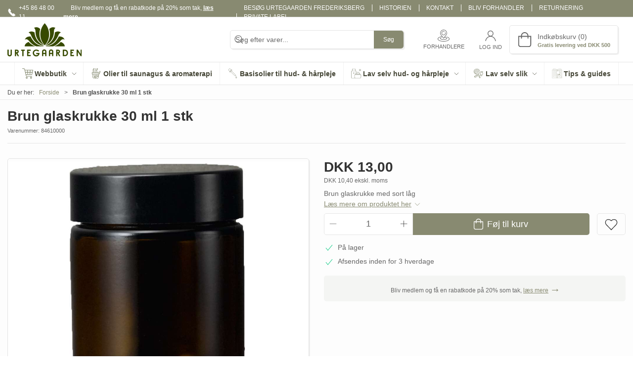

--- FILE ---
content_type: text/html; charset=utf-8
request_url: https://www.urtegaarden.dk/brun-glaskrukke-30-ml
body_size: 23329
content:
<!DOCTYPE html>
<html lang="da">

<head>
  <meta charset="UTF-8">
  <meta name="viewport" content="width=device-width, initial-scale=1.0">
  <title>K&#xF8;b Brun glaskrukke 30 ml 1 stk hos Urtegaarden.dk</title>

<meta name="description" content="Brun glaskrukke 30 ml 1 stk hos Urtegaarden.dk - Hurtig levering og nem returnering" />
<meta name="keywords" />
<meta name="author" content="" />
<meta name="publisher" content="Urtegaarden ApS" />
<link rel="canonical" href="https://www.urtegaarden.dk/emballage/brun-glaskrukke-30-ml" />
<meta property="og:title" content="K&#xF8;b Brun glaskrukke 30 ml 1 stk hos Urtegaarden.dk" />
<meta property="og:description" content="Brun glaskrukke 30 ml 1 stk hos Urtegaarden.dk - Hurtig levering og nem returnering" />
<meta property="og:url" content="https://www.urtegaarden.dk/emballage/brun-glaskrukke-30-ml" />
  <meta property="og:image" content="/image/3aeeb939-d1ea-4c30-8bfc-9eb297635f6b/84610000.jpg/default" />
  <meta name="twitter:card" content="summary_large_image" />

  <link rel="shortcut icon" type="image/png" href="/media/51tn3vx1/faviconugico.png">


  <!-- Cbx && UIkit CSS -->
  <link rel="stylesheet" href="/css/dist/cbx.css" />

      <script type="text/javascript" nonce="IY/xA//m4PZA7OwD54D3TR4IUq6Xu6u5mIFyi/J/b2Q=">

      var consentFunctional = [];
      var consentStatistic = [];
      var consentMarketing = [];
      var consentConditional = [];

      window.consent = {
        functional: false,
        statistics: false,
        marketing: false,
      };

      function loadScript(src, id, async) {
        var head = document.getElementsByTagName('head')[0],
          script = document.createElement('script');

        script.type = 'text/javascript';
        script.id = id;
        script.async = async;
        script.src = src;
        head.appendChild(script);
      }

    </script>
<!-- Global site tag (gtag.js) - Google Analytics -->
<script nonce="IY/xA//m4PZA7OwD54D3TR4IUq6Xu6u5mIFyi/J/b2Q=" >
  window.ga_dataLayer = window.ga_dataLayer || [];
  function gtag() { ga_dataLayer.push(arguments); }
  gtag('consent', 'default', {
    'ad_user_data': 'denied',
    'ad_personalization': 'denied',
    'ad_storage': 'denied',
    'analytics_storage': 'denied',
    'wait_for_update': 500,
  });
  gtag('set', 'ads_data_redaction', true);
  gtag('js', new Date());
gtag('config', 'G-5GWLPY4J9Q');</script>
  <script nonce="IY/xA//m4PZA7OwD54D3TR4IUq6Xu6u5mIFyi/J/b2Q=">
    consentConditional.push(function () {
      function gtag() { ga_dataLayer.push(arguments); }

      gtag('consent', 'update', {
        ad_user_data: window.consent.marketing ? 'granted' : 'denied',
        ad_personalization: window.consent.marketing ? 'granted' : 'denied',
        ad_storage: window.consent.marketing ? 'granted' : 'denied',
        analytics_storage: window.consent.statistics ? 'granted' : 'denied'
      });

      loadScript('https://www.googletagmanager.com/gtag/js?id=G-5GWLPY4J9Q&l=ga_dataLayer', false)
    });
  </script>

<!-- Google Tag Manager -->
<script nonce="IY/xA//m4PZA7OwD54D3TR4IUq6Xu6u5mIFyi/J/b2Q=">(function(w,d,s,l,i){w[l]=w[l]||[];w[l].push({'gtm.start':
new Date().getTime(),event:'gtm.js'});var f=d.getElementsByTagName(s)[0],
j=d.createElement(s),dl=l!='dataLayer'?'&l='+l:'';j.async=true;j.src=
'https://www.googletagmanager.com/gtm.js?id='+i+dl;var n=d.querySelector('[nonce]');
n&&j.setAttribute('nonce',n.nonce||n.getAttribute('nonce'));f.parentNode.insertBefore(j,f);
})(window,document,'script','dataLayer','GTM-PLK24MT');</script>
  <script nonce="IY/xA//m4PZA7OwD54D3TR4IUq6Xu6u5mIFyi/J/b2Q=">
consentStatistic.push(function () {     window.gtm_addtocard = true;
});  </script>
    <script nonce="IY/xA//m4PZA7OwD54D3TR4IUq6Xu6u5mIFyi/J/b2Q=">
consentStatistic.push(function () {       window.dataLayer = window.dataLayer || [];
      window.dataLayer.push({
        "event": "view_item",
        "ecommerce": {
          "value": 13,
          "currency": "DKK",
          "items": [{"item_id":"84610000","item_name":"Brun glaskrukke 30 ml 1 stk","price":13.00,"discount":0.00,"quantity":1,"currency":"DKK"}],
        }
      });
});    </script>
  <!-- End Google Tag Manager -->
<!-- Facebook Pixel Code -->
<script nonce="IY/xA//m4PZA7OwD54D3TR4IUq6Xu6u5mIFyi/J/b2Q=">
consentStatistic.push(function () {   !function(f,b,e,v,n,t,s)
  {if(f.fbq)return;n=f.fbq=function(){n.callMethod?
  n.callMethod.apply(n,arguments):n.queue.push(arguments)};
  if(!f._fbq)f._fbq=n;n.push=n;n.loaded=!0;n.version='2.0';
  n.queue=[];t=b.createElement(e);t.async=!0;
  t.src=v;s=b.getElementsByTagName(e)[0];
  s.parentNode.insertBefore(t,s)}(window, document,'script',
  'https://connect.facebook.net/en_US/fbevents.js');
  fbq('init', '350138329008462');
  fbq('track', 'PageView');
});</script>
<!-- End Facebook Pixel Code -->


  <script type="text/javascript" nonce="IY/xA//m4PZA7OwD54D3TR4IUq6Xu6u5mIFyi/J/b2Q=">
consentStatistic.push(function () {     fbq('track', 'ViewContent', { content_type: 'product', content_ids: '84610000' });
});  </script>
<!-- ProfitMetrics -->
<script nonce="IY/xA//m4PZA7OwD54D3TR4IUq6Xu6u5mIFyi/J/b2Q=">
window.profitMetrics = {
  pid: '534A1C2BC8ECF57E',
  GA4MeasurementId: 'G-5GWLPY4J9Q',
  emailInputSelector: 'input[type=email]',
  onLoad: () => {
  }
}
consentStatistic.push(function () { window.dataLayer = window.dataLayer || [];
function gtag() { dataLayer.push(arguments); }

gtag('config', 'AW-1050732682');});</script>
<script nonce="IY/xA//m4PZA7OwD54D3TR4IUq6Xu6u5mIFyi/J/b2Q=" defer src="https://cdn1.profitmetrics.io/534A1C2BC8ECF57E/bundle.js"></script>
<!-- End ProfitMetrics -->
<!-- HeyLoyalty -->
<script nonce="IY/xA//m4PZA7OwD54D3TR4IUq6Xu6u5mIFyi/J/b2Q=">
  var hlt;
  var BiTrackingLoaded = function (BiTracking) {
    hlt = BiTracking;
    BiTracking.initialize('Y6byBno2Wja9wxqP', 60, '3574');

hlt.visit('84610000','','');  }

consentMarketing.push(function () {   (function (d, t) {
    var g = d.createElement(t),
      s = d.getElementsByTagName(t)[0];
    h = "https:" == document.location.protocol ? "https://" : "http://";
    g.src = h + 'bi.heyloyalty.com/hlbi.js';
    s.parentNode.insertBefore(g, s);
  } (document, 'script'));
});</script>
<script nonce="IY/xA//m4PZA7OwD54D3TR4IUq6Xu6u5mIFyi/J/b2Q=" type="text/javascript" src="https://widget.emaerket.dk/js/c0f4bb426c4e4e1ea1b9708d2e0b40a9" async></script><script nonce="IY/xA//m4PZA7OwD54D3TR4IUq6Xu6u5mIFyi/J/b2Q=" type="text/javascript" src="https://widget.emaerket.dk/js/star/c0f4bb426c4e4e1ea1b9708d2e0b40a9" async></script>
<script nonce="IY/xA//m4PZA7OwD54D3TR4IUq6Xu6u5mIFyi/J/b2Q=" type="text/javascript" src="//script.crazyegg.com/pages/scripts/0126/2164.js" async="async"></script>
<style type="text/css" nonce="IY/xA//m4PZA7OwD54D3TR4IUq6Xu6u5mIFyi/J/b2Q=">
  :root {

    --primary-color: #888A71;
    --primary-color-hue: 64.8;
    --primary-color-saturation: 9.96016%;
    --primary-color-lightness: 49.21569%;
    --primary-lighten-5: 54.21569%;
--primary-lighten-8: 57.21569%;
--primary-lighten-10: 59.21569%;
--primary-lighten-13: 62.21569%;
--primary-lighten-17: 66.21569%;
--primary-lighten-20: 69.21569%;
--primary-lighten-22: 71.21569%;
--primary-lighten-27: 76.21569%;
--primary-lighten-30: 79.21569%;
--primary-lighten-35: 84.21569%;
--primary-lighten-40: 89.21569%;
--primary-lighten-55: 100%;
--primary-lighten-60: 100%;
--primary-lighten-70: 100%;
--primary-lighten-80: 100%;
--primary-lighten-90: 100%;
--primary-lighten-95: 100%;
--primary-lighten-97: 100%;
--primary-lighten-100: 100%;
--primary-darken-5: 44.21569%;
--primary-darken-8: 41.21569%;
--primary-darken-10: 39.21569%;
--primary-darken-13: 36.21569%;
--primary-darken-17: 32.21569%;
--primary-darken-20: 29.21569%;
--primary-darken-22: 27.21569%;
--primary-darken-27: 22.21569%;
--primary-darken-30: 19.21569%;
--primary-darken-35: 14.21569%;
--primary-darken-40: 9.21569%;
--primary-darken-55: 0%;
--primary-darken-60: 0%;
--primary-darken-70: 0%;
--primary-darken-80: 0%;
--primary-darken-90: 0%;
--primary-darken-95: 0%;
--primary-darken-97: 0%;
--primary-darken-100: 0%;

    --black-color: #000000;
    --black-color-hue: 0;
    --black-color-saturation: 0%;
    --black-color-lightness: 0%;
    --black-lighten-5: 5%;
--black-lighten-8: 8%;
--black-lighten-10: 10%;
--black-lighten-13: 13%;
--black-lighten-17: 17%;
--black-lighten-20: 20%;
--black-lighten-22: 22%;
--black-lighten-27: 27%;
--black-lighten-30: 30%;
--black-lighten-35: 35%;
--black-lighten-40: 40%;
--black-lighten-55: 55%;
--black-lighten-60: 60%;
--black-lighten-70: 70%;
--black-lighten-80: 80%;
--black-lighten-90: 90%;
--black-lighten-95: 95%;
--black-lighten-97: 97%;
--black-lighten-100: 100%;
--black-darken-5: 0%;
--black-darken-8: 0%;
--black-darken-10: 0%;
--black-darken-13: 0%;
--black-darken-17: 0%;
--black-darken-20: 0%;
--black-darken-22: 0%;
--black-darken-27: 0%;
--black-darken-30: 0%;
--black-darken-35: 0%;
--black-darken-40: 0%;
--black-darken-55: 0%;
--black-darken-60: 0%;
--black-darken-70: 0%;
--black-darken-80: 0%;
--black-darken-90: 0%;
--black-darken-95: 0%;
--black-darken-97: 0%;
--black-darken-100: 0%;

    --global-color: #666666;
    --global-color-hue: 0;
    --global-color-saturation: 0%;
    --global-color-lightness: 40%;
    --global-lighten-5: 45%;
--global-lighten-8: 48%;
--global-lighten-10: 50%;
--global-lighten-13: 53%;
--global-lighten-17: 57%;
--global-lighten-20: 60%;
--global-lighten-22: 62%;
--global-lighten-27: 67%;
--global-lighten-30: 70%;
--global-lighten-35: 75%;
--global-lighten-40: 80%;
--global-lighten-55: 95%;
--global-lighten-60: 100%;
--global-lighten-70: 100%;
--global-lighten-80: 100%;
--global-lighten-90: 100%;
--global-lighten-95: 100%;
--global-lighten-97: 100%;
--global-lighten-100: 100%;
--global-darken-5: 35%;
--global-darken-8: 32%;
--global-darken-10: 30%;
--global-darken-13: 27%;
--global-darken-17: 23%;
--global-darken-20: 20%;
--global-darken-22: 18%;
--global-darken-27: 13%;
--global-darken-30: 10%;
--global-darken-35: 5%;
--global-darken-40: 0%;
--global-darken-55: 0%;
--global-darken-60: 0%;
--global-darken-70: 0%;
--global-darken-80: 0%;
--global-darken-90: 0%;
--global-darken-95: 0%;
--global-darken-97: 0%;
--global-darken-100: 0%;

    --success-color: #32d296;
    --success-color-hue: 157.5;
    --success-color-saturation: 64%;
    --success-color-lightness: 50.98039%;
    --success-lighten-5: 55.98039%;
--success-lighten-8: 58.98039%;
--success-lighten-10: 60.98039%;
--success-lighten-13: 63.98039%;
--success-lighten-17: 67.98039%;
--success-lighten-20: 70.98039%;
--success-lighten-22: 72.98039%;
--success-lighten-27: 77.98039%;
--success-lighten-30: 80.98039%;
--success-lighten-35: 85.98039%;
--success-lighten-40: 90.98039%;
--success-lighten-55: 100%;
--success-lighten-60: 100%;
--success-lighten-70: 100%;
--success-lighten-80: 100%;
--success-lighten-90: 100%;
--success-lighten-95: 100%;
--success-lighten-97: 100%;
--success-lighten-100: 100%;
--success-darken-5: 45.98039%;
--success-darken-8: 42.98039%;
--success-darken-10: 40.98039%;
--success-darken-13: 37.98039%;
--success-darken-17: 33.98039%;
--success-darken-20: 30.98039%;
--success-darken-22: 28.98039%;
--success-darken-27: 23.98039%;
--success-darken-30: 20.98039%;
--success-darken-35: 15.98039%;
--success-darken-40: 10.98039%;
--success-darken-55: 0%;
--success-darken-60: 0%;
--success-darken-70: 0%;
--success-darken-80: 0%;
--success-darken-90: 0%;
--success-darken-95: 0%;
--success-darken-97: 0%;
--success-darken-100: 0%;

    --notice-color: #f8f816;
    --notice-color-hue: 60;
    --notice-color-saturation: 94.16667%;
    --notice-color-lightness: 52.94118%;
    --notice-lighten-5: 57.94118%;
--notice-lighten-8: 60.94118%;
--notice-lighten-10: 62.94118%;
--notice-lighten-13: 65.94118%;
--notice-lighten-17: 69.94118%;
--notice-lighten-20: 72.94118%;
--notice-lighten-22: 74.94118%;
--notice-lighten-27: 79.94118%;
--notice-lighten-30: 82.94118%;
--notice-lighten-35: 87.94118%;
--notice-lighten-40: 92.94118%;
--notice-lighten-55: 100%;
--notice-lighten-60: 100%;
--notice-lighten-70: 100%;
--notice-lighten-80: 100%;
--notice-lighten-90: 100%;
--notice-lighten-95: 100%;
--notice-lighten-97: 100%;
--notice-lighten-100: 100%;
--notice-darken-5: 47.94118%;
--notice-darken-8: 44.94118%;
--notice-darken-10: 42.94118%;
--notice-darken-13: 39.94118%;
--notice-darken-17: 35.94118%;
--notice-darken-20: 32.94118%;
--notice-darken-22: 30.94118%;
--notice-darken-27: 25.94118%;
--notice-darken-30: 22.94118%;
--notice-darken-35: 17.94118%;
--notice-darken-40: 12.94118%;
--notice-darken-55: 0%;
--notice-darken-60: 0%;
--notice-darken-70: 0%;
--notice-darken-80: 0%;
--notice-darken-90: 0%;
--notice-darken-95: 0%;
--notice-darken-97: 0%;
--notice-darken-100: 0%;

    --warning-color: #faa05a;
    --warning-color-hue: 26.25;
    --warning-color-saturation: 94.11765%;
    --warning-color-lightness: 66.66667%;
    --warning-lighten-5: 71.66667%;
--warning-lighten-8: 74.66667%;
--warning-lighten-10: 76.66667%;
--warning-lighten-13: 79.66667%;
--warning-lighten-17: 83.66667%;
--warning-lighten-20: 86.66667%;
--warning-lighten-22: 88.66667%;
--warning-lighten-27: 93.66667%;
--warning-lighten-30: 96.66667%;
--warning-lighten-35: 100%;
--warning-lighten-40: 100%;
--warning-lighten-55: 100%;
--warning-lighten-60: 100%;
--warning-lighten-70: 100%;
--warning-lighten-80: 100%;
--warning-lighten-90: 100%;
--warning-lighten-95: 100%;
--warning-lighten-97: 100%;
--warning-lighten-100: 100%;
--warning-darken-5: 61.66667%;
--warning-darken-8: 58.66667%;
--warning-darken-10: 56.66667%;
--warning-darken-13: 53.66667%;
--warning-darken-17: 49.66667%;
--warning-darken-20: 46.66667%;
--warning-darken-22: 44.66667%;
--warning-darken-27: 39.66667%;
--warning-darken-30: 36.66667%;
--warning-darken-35: 31.66667%;
--warning-darken-40: 26.66667%;
--warning-darken-55: 11.66667%;
--warning-darken-60: 6.66667%;
--warning-darken-70: 0%;
--warning-darken-80: 0%;
--warning-darken-90: 0%;
--warning-darken-95: 0%;
--warning-darken-97: 0%;
--warning-darken-100: 0%;

    --danger-color: #f0506e;
    --danger-color-hue: 348.75;
    --danger-color-saturation: 84.21053%;
    --danger-color-lightness: 62.7451%;
    --danger-lighten-5: 67.7451%;
--danger-lighten-8: 70.7451%;
--danger-lighten-10: 72.7451%;
--danger-lighten-13: 75.7451%;
--danger-lighten-17: 79.7451%;
--danger-lighten-20: 82.7451%;
--danger-lighten-22: 84.7451%;
--danger-lighten-27: 89.7451%;
--danger-lighten-30: 92.7451%;
--danger-lighten-35: 97.7451%;
--danger-lighten-40: 100%;
--danger-lighten-55: 100%;
--danger-lighten-60: 100%;
--danger-lighten-70: 100%;
--danger-lighten-80: 100%;
--danger-lighten-90: 100%;
--danger-lighten-95: 100%;
--danger-lighten-97: 100%;
--danger-lighten-100: 100%;
--danger-darken-5: 57.7451%;
--danger-darken-8: 54.7451%;
--danger-darken-10: 52.7451%;
--danger-darken-13: 49.7451%;
--danger-darken-17: 45.7451%;
--danger-darken-20: 42.7451%;
--danger-darken-22: 40.7451%;
--danger-darken-27: 35.7451%;
--danger-darken-30: 32.7451%;
--danger-darken-35: 27.7451%;
--danger-darken-40: 22.7451%;
--danger-darken-55: 7.7451%;
--danger-darken-60: 2.7451%;
--danger-darken-70: 0%;
--danger-darken-80: 0%;
--danger-darken-90: 0%;
--danger-darken-95: 0%;
--danger-darken-97: 0%;
--danger-darken-100: 0%;
  }


            .top-navigation { position: relative; }
            .top-navigation::before { content: ""; width: 100%; height: 100%; background-color: #888A71 !important; position: absolute; top: 0; left: 0; }
          
            .top-navigation,
            .top-navigation .content-links a,
            .top-navigation .site-selector button { color: #FFFFFF !important; }
            .top-navigation .content-links a:not(:first-of-type)::before { border-color: #FFFFFF !important; }
          
            .cbx-mainnav-background,
            .cbx-mobilenav-background { background-color: #FFFFFF !important; }
          
            .cbx-mainnav-text, .cbx-mainnav-text > [uk-icon],
            .cbx-mobilenav-text, .cbx-mobilenav-text a, .cbx-mobilenav-text .uk-text-primary { color: #434434 !important; }
            .cbx-mainnav-text svg,
            .cbx-mobilenav-text svg { fill: #434434 !important; }
          

            .footer .uk-grid-divider > :not(.uk-first-column)::before,
            .footer .uk-grid-divider.uk-grid-stack > .uk-grid-margin::before { border-color: #FFFFFF !important; }
          
            .footer,
            .footer .back-to-top .uk-icon-button { background-color: #888A71 !important; }
          
/**

Urtegaarden farver fra gammel løsning:

Urtegaarden (logo): #374a00
Grøn (støvet): #858a71
Lys Grøn: #d3dbc5
Lilla (mørk): #35263d
Lys Lilla: #81718a
Grå: #e2e0de

**/

body {
    background-color: #fdfdfd;
}

/* Start of Ticket#3410686 */

.ug-cat-short {
background-color: #d3dbc5;
    padding: 15px;
    border-radius: 7px;
    font-size: 1.1rem;
}

.sign-up-overlay-container {
    border: inherit !important;
    border-radius: 5px;
}

.custom-grid-footer .sign-up-overlay-onlyoverlay h3 {
    color: hsla(var(--black-color-hue), var(--black-color-saturation), var(--black-lighten-20), 1);
}

.custom-grid-footer .sign-up-overlay-onlyoverlay p {
    color: rgb(102, 102, 102);
}

.custom-grid-footer .sign-up-overlay-onlyoverlay .sign-up-overlay-link {
    color: var(--primary-color);
}

/* End of Ticket#3410686 */

.product-category-header-content {
    margin: 3vh 3vh 3vh auto !important;
}

/* Blog */

.urt-content-list-grid div img {
    object-fit: cover;
}

/* Custom Classes */
.ug-slider-headlines {
}

/* Komponenter */

.ug-green .slideshow-cta-container {
    background-color: rgba(256,256,256,.75);
    max-width:50vw;
}

.ug-green .slideshow-cta-container a {
    color: black!important;
}

.blog-often-asked-questions {
    background-color: var(--sand-background-color);
    padding: 5px;
    border-radius: 5px;
    min-height: 200px;
}

.often-asked-questions div div {
    height: 100%;
}

.often-asked-questions {
    margin-bottom: 25px;
}

.often-asked-questions .uk-first-column {
    padding-left: 0;
}



:root {
    --sand-background-color: rgb(220, 225, 210);
    --table-muted-color: #EEEFED;
    --flint-background-color: rgb(136, 138, 113);
    --limestone-light-background-color: rgb(219, 219, 219);
    --light-green-background-color: #d3dbc5;
}

.sand-background {
    background-color: var(--sand-background-color);
}

.limestone-light-background {
    background-color: var(--limestone-light-background-color);
}

.flint-background {
    background-color: var(--flint-background-color);
    color: #ffff;
}

.light-green-background {
    background-color: var(--light-green-background-color);
}

.grid-padding {
    margin-left:-15px;
}
.grid-padding .uk-width-1-3\@m {
    padding-left: 15px !important;
}

.table-row-columns-no-seperation {
    border-collapse: collapse;
    border-spacing: 0;
}

.ren-besked .urt-content-list-grid {
    grid-auto-rows: auto;
}

.footer-vertical-lines .uk-width-1-4\@m {
    border-left: 1px solid rgba(255,255,255,0.3);
}

.footer-vertical-lines .uk-width-1-4\@m:first-child {
    border-left: 0;
}

@media (max-width: 960px){
    .footer-vertical-lines .uk-width-1-4\@m {
        border-left: 0;
    }
    
    .product-category-header-content {
        display: none;
    }
}

.top-navigation-left .uk-flex .uk-icon svg path {
	fill: white;
}

.custom-grid-footer .newsletter-subscription .uk-text-primary {
    color: #fff important;
}
.custom-grid-footer .newsletter-subscription .uk-button-primary {
    background-color: hsla(var(--primary-color-hue), var(--primary-color-saturation), var(--primary-darken-5), 1);
}

.ean-info .uk-button {
    background-color:#81718a!important;
    color:#fff;
}

.variant-selector .group-label-value {
    display:none!important;
}

.product-list-filter-button .value-count {
    background-color:#ffffff63;
}

.product-category-header {
    border-radius: 5px;
}
.product-category-header-content {
    font-size:inherit;
    text-align:left;
}

.slider-headline {
    text-align: center;
}

.ug-cat-short {
    /* background-color: #d3dbc5; */
    background-color: #d3dbc58a;
    padding: 15px;
    border-radius: 7px;
    font-size: 1.1rem;
}

.tile-component-content-container {
    display: flex;
    align-items: flex-end; /* Gør at indholdet lægger sig mod bunden */
    justify-content: center; /* Centrerer horisontalt – kan ændres hvis nødvendigt */
    padding: 0;
}

.tile-component-content-container .tile-title {
    background-color: rgba(85, 107, 47, 0.8); /* Baggrund på tekstboksen */
    color: white;
    padding: 10px;
    width: 100%; /* Sørger for at den går hele vejen fra venstre til højre */
    text-align: center;
    box-sizing: border-box;
}
/* Gør hver slide klar til absolut placering */
.ug-content_slider li {
    position: relative;
    min-height: 400px;
    overflow: hidden;
    border-radius: 0.5rem; /* afrundede hjørner */
}

/* Overstyr UIkits nedre venstre positionering */
.ug-content_slider .uk-position-bottomleft {
    position: static !important;
    left: auto !important;
    bottom: auto !important;
    transform: none !important;
    width: 100%; /* Tilføj dette hvis nødvendigt */
}

/* Nu kan vi centrere boksen i sliden */
.slideshow-cta-container {
    background-color: rgba(133, 138, 113, 0.9);
    color: #ffffff;
    width: 600px;
    height: 150px;
    padding: 1.5rem;
    border-radius: 0.5rem;
    box-sizing: border-box;

    position: absolute;
    top: 50%;
    left: 50%;
    transform: translate(-50%, -50%);

    display: flex;
    flex-direction: column;
    align-items: center;
    justify-content: center;
    text-align: center;
    z-index: 10;
}

/* Gør tekst og links hvide */
.slideshow-cta-container a,
.slideshow-cta-container p,
.slideshow-cta-container h1,
.slideshow-cta-container h2,
.slideshow-cta-container h3 {
    color: #ffffff !important;
    text-decoration: none;
}
.uk-slideshow {
  animation: none !important; /* Slår fade-animation fra */
  height: 400px !important; /* Fast højde */
  overflow: hidden; /* Skjuler overskydende indhold */
}

.uk-slideshow-items,
.cbx-content-slider-item {
  height: 400px !important; /* Ens højde på alle slides */
}
/* Positionering og baggrund på selve billedboksen */
.ug-kvadratisk_kasse .tile-component.square.the-box {
    position: relative;
    border-radius: 0.5rem; /* Runde hjørner */
    overflow: hidden;       /* Sikrer at både billede og tekst følger hjørnerne */
}

/* Hele tekstboksen i bunden med én ensartet baggrund */
.ug-kvadratisk_kasse .tile-component-content {
    position: absolute;
    bottom: 0;
    left: 0;
    right: 0;
    width: 100%;
    padding: 8px 14px;
    background-color: rgba(53, 38, 61, 0.80) !important;
    box-sizing: border-box;
    text-align: center;
    display: block;
    margin: 0;
}

/* Fjerner ekstra baggrund direkte omkring tekstlinjen */
.ug-kvadratisk_kasse .tile-component-content-wrapper {
    background: none !important;
    padding: 0 !important;
    display: inline;
}

/* Tekst: overskrift og undertitel */
.ug-kvadratisk_kasse .tile-component-content-title {
    color: white !important;
    font-size: 18px;
    margin: 0;
    padding: 0;
    line-height: 1.3;
    text-align: center;
}

.ug-kvadratisk_kasse .tile-component-content-subtitle {
    color: white !important;
    font-size: 13px;
    margin: 0;
    padding: 0;
    line-height: 1.2;
    text-align: center;
}
/* Kasse med billedbaggrund og fast højde */
.ug-content_kasse .tile-component.square.the-box {
    position: relative;
    border-radius: 0.5rem;
    overflow: hidden;
    height: 400px;
    background-size: cover;
    background-position: center;
    background-repeat: no-repeat;
}

/* Tekstboks i bunden */
.ug-content_kasse .tile-component-content {
    position: absolute;
    bottom: 0;
    left: 0;
    right: 0;
    width: 100%;
    padding: 8px 14px;
    background-color: rgba(53, 38, 61, 0.85) !important;
    box-sizing: border-box;
    text-align: center;
    display: block;
    margin: 0;
}

/* Fjerner ekstra baggrund omkring teksten */
.ug-content_kasse .tile-component-content-wrapper {
    background: none !important;
    padding: 0 !important;
    display: inline;
}

/* Tekstoverskrift */
.ug-content_kasse .tile-component-content-title {
    color: white !important;
    font-size: 18px;
    margin: 0;
    padding: 0;
    line-height: 1.3;
    text-align: center;
}

/* Tekstunderoverskrift */
.ug-content_kasse .tile-component-content-subtitle {
    color: white !important;
    font-size: 13px;
    margin: 0;
    padding: 0;
    line-height: 1.2;
    text-align: center;
}
/* Billedkasse med fast højde (samme som content slider) */
.ug-content_kasse_midt .tile-component.square.the-box {
    position: relative;
    height: 400px;
    border-radius: 0.5rem;
    overflow: hidden;
    background-size: cover;
    background-position: center;
    background-repeat: no-repeat;
}

/* Gør hele tekstcontaineren klikgennemsigtig */
.ug-content_kasse_midt .tile-component-content-container {
    pointer-events: none;
}

/* Centreret tekstboks */
.ug-content_kasse_midt .tile-component-content {
    position: absolute;
    top: 50%;
    left: 50%;
    transform: translate(-50%, -50%);
    background-color: rgba(133, 138, 113, 0.80) !important;
    padding: 1rem;
    height: 100px;
    width: 80%;
    max-width: 600px;
    border-radius: 0.5rem;
    box-sizing: border-box;
    text-align: center;
    display: block;
    margin: 0;
    /* z-index fjernet for at undgå overlap på scroll */
}

/* Fjerner unødvendig baggrund omkring tekst */
.ug-content_kasse_midt .tile-component-content-wrapper {
    background: none !important;
    padding: 0 !important;
    display: inline;
}

/* Overskrift */
.ug-content_kasse_midt .tile-component-content-title {
    color: white !important;
    font-size: 18px;
    margin: 0;
    padding: 0;
    line-height: 1.3;
    text-align: center;
}

/* Undertitel */
.ug-content_kasse_midt .tile-component-content-subtitle {
    color: white !important;
    font-size: 13px;
    margin: 0;
    padding: 0;
    line-height: 1.2;
    text-align: center;
}
/* Gør hver slide klar til absolut placering */
.ug-content_slider_nyhed li {
    position: relative;
    min-height: 400px;
    overflow: hidden;
    border-radius: 0.5rem; /* afrundede hjørner */
}

/* Overstyr UIkits nedre venstre positionering */
.ug-content_slider_nyhed .uk-position-bottomleft {
    position: static !important;
    left: auto !important;
    bottom: auto !important;
    transform: none !important;
    width: 100%;
}

/* Tilpasset tekstboks i højre side */
.ug-content_slider_nyhed .slideshow-cta-container {
    background-color: rgba(133, 138, 113, 0.8);
    color: #ffffff;
    width: 300px;       /* Tilpas selv */
    height: 200px;      /* Tilpas selv */
    padding: 1.5rem;
    border-radius: 0.5rem;
    box-sizing: border-box;

    position: absolute;
    top: 50%;
    right: 30px;
    transform: translateY(-50%);

    display: flex;
    flex-direction: column;
    justify-content: center;
    text-align: left;
    z-index: 10;
}

/* Gør tekst og links hvide */
.ug-content_slider_nyhed .slideshow-cta-container a,
.ug-content_slider_nyhed .slideshow-cta-container p,
.ug-content_slider_nyhed .slideshow-cta-container h1,
.ug-content_slider_nyhed .slideshow-cta-container h2,
.ug-content_slider_nyhed .slideshow-cta-container h3 {
    color: #ffffff !important;
    text-decoration: none;
}

/* Sliderens faste højde og skjult overflow */
.ug-content_slider_nyhed .uk-slideshow {
    animation: none !important;
    height: 400px !important;
    overflow: hidden;
}

.ug-content_slider_nyhed .uk-slideshow-items,
.ug-content_slider_nyhed .cbx-content-slider-item {
    height: 400px !important;
}
.ug-content_slider_nyhed .slideshow-cta-container .tile-component-content-subtitle {
    white-space: pre-line;
}
.text-box a {
  color: white !important;
  text-decoration: underline;
}

.cbx-icon svg {
    height: 1.5rem!important;
}

.urt-free-delivery {
background-color: #81718a!important;
padding: 5px 5px 5px 10px!important;
color:#fff!important;
}</style>
  <!-- UIkit JS -->
  <script nonce="IY/xA//m4PZA7OwD54D3TR4IUq6Xu6u5mIFyi/J/b2Q=" src="/js/lib/uikit-3.21.16/js/uikit.min.js" ></script>
  <script nonce="IY/xA//m4PZA7OwD54D3TR4IUq6Xu6u5mIFyi/J/b2Q=" src="/js/lib/uikit-3.21.16/js/uikit-icons.min.js" ></script>
  <script nonce="IY/xA//m4PZA7OwD54D3TR4IUq6Xu6u5mIFyi/J/b2Q=" src="/js/assets/cbx-icons.js" ></script>
  <script nonce="IY/xA//m4PZA7OwD54D3TR4IUq6Xu6u5mIFyi/J/b2Q=" src="/js/dist/app.js?v=1"  defer></script>
</head>

<body class="theme-style-rounded custom-header-center-search custom-header-center-nav b2c is-product product-84610000">

  <!-- Google Tag Manager (noscript) -->
<noscript>
  <iframe src="https://www.googletagmanager.com/ns.html?id=GTM-PLK24MT" height="0" width="0" style="display:none;visibility:hidden"></iframe>
</noscript>
<!-- End Google Tag Manager (noscript) -->
<!-- Facebook Pixel Code (noscript) -->
<noscript>
  <img height="1" width="1" style="display:none" src="https://www.facebook.com/tr?id=350138329008462&ev=PageView&noscript=1"/>
</noscript>
<!-- End Facebook Pixel Code (noscript) -->




  


  <div id="cbx-vue-app">

      <!-- STICKY NAV -->
  <div id="header">
    <div class="page-header">
      
      

        <div class="top-navigation cbx-header-background-image uk-section uk-section-muted uk-padding-remove-vertical uk-visible@m">
    <div class="uk-container uk-container-large uk-flex uk-flex-between uk-flex-middle uk-position-relative">
      <div class="top-navigation-left uk-flex uk-flex-middle">
          <div class="uk-flex uk-flex-middle">  <span class="uk-margin-xsmall-right" uk-icon="icon: receiver"></span>
  <span>+45 86 48 00 11</span>
</div>
          <div class="uk-flex uk-flex-middle">  <sign-up-overlay-button type="contentlink"></sign-up-overlay-button>
</div>
      </div>
      <div class="top-navigation-center uk-flex uk-position-center">
      </div>
      <div class="top-navigation-right uk-flex uk-flex-middle">
          <div class="uk-flex uk-flex-middle">  <div class="content-links uk-text-uppercase">
      <a href="/besog-urtegaarden-frederiksberg">Bes&#xF8;g Urtegaarden Frederiksberg</a>
      <a href="/historien">Historien</a>
      <a href="/kontakt">Kontakt</a>
      <a href="/bliv-forhandler">Bliv forhandler</a>
      <a href="/returnering">Returnering</a>
      <a href="/private-label">Private label</a>
  </div>

</div>
          <div class="uk-flex uk-flex-middle"></div>
      </div>
    </div>
  </div>

      <!-- MAIN NAV -->
      <div class="cbx-navbar-sticky cbx-header-background">
      <nav class="uk-navbar-container navbar-main uk-visible@m">
        <div class="uk-container uk-container-large uk-navbar" uk-navbar="mode: click;">
          <div class="uk-navbar-left">
              <a class="uk-navbar-item uk-logo" href="/" aria-label="DA">
 <img alt="" src="/media/0khbbwoj/urtegaarden_logo.png?width=300&upscale=false" width="300" height="134" />               </a>
          </div>
            <div class="uk-navbar-center">
                <div
      is="global-search-overlay-v2"
      :view-type="'desktop'"
      placeholder-text="S&#xF8;g efter varer..."
      action-text="S&#xF8;g"
      class="global-search-overlay uk-search uk-search-default"
  >
    <div class="uk-button-group">
      <div class="uk-width-expand">
        <span uk-search-icon></span>
        <input
            class="uk-search-input"
            type="search"
            placeholder="S&#xF8;g efter varer..."
            tabindex="-1"
            style="padding-left: 34px;border:0;"
        />
      </div>
      <button
          class="uk-button uk-button-primary uk-padding uk-padding-remove-vertical"
          tabindex="-1">
        S&#xF8;g
      </button>
    </div>
  </div>

            </div>
          <div class="uk-navbar-right">
            <ul class="uk-navbar-nav">
                <li>
                  <a class="uk-flex uk-flex-column uk-text-center" href="/forhandlere">
                    <span class="" uk-icon="icon: dealer-icon; ratio: 1.2;" style="width:28px;height:28px"></span>
                    <span class="uk-text-xsmall">
                      Forhandlere
                    </span>
                  </a>
                </li>
                <li is="top-login"
                    class="top-login"
                    login-text="Log ind"
                    dashboard-url="/kundeomrade"
                    sign-out-url="/log-ind?actionid=signout&signout=true">
                    <a
                        class="uk-flex uk-flex-column uk-text-center">
                        <span class="uk-margin-xsmall" uk-icon="icon: user; ratio: 1.2;" style="width:45px;height:24px"></span>
                        <span class="uk-text-xsmall">
                            Log ind
                        </span>
                    </a>
                </li>
<li is="top-cart" :item-count="0" primary-label="Indkøbskurv" delivery-text="Gratis levering ved DKK 500" class="uk-flex uk-flex-middle">
  <div class="top-cart-wrapper">
    <div class="uk-flex top-cart">
      <div class="uk-width-auto uk-flex uk-flex-middle">
        <span uk-icon="icon: fal-shopping-bag; ratio: 1.5" style="width:41px;height:30px"></span>
      </div>
      <div class="uk-width-expand">
        <div class="uk-margin-auto-right">
          Indkøbskurv (0)
        </div>
          <div>
            <div class="uk-text-xsmall uk-text-bold uk-text-primary">
              Gratis levering ved DKK 500
            </div>
          </div>
      </div>
    </div>
  </div>
</li>
            </ul>
          </div>
        </div>
      </nav>
      <!-- CATEGORY NAV -->
<nav class="uk-navbar-container navbar-categories cbx-mainnav-background cbx-mainnav-border" id="main-navigation">
  <div id="desktop-navigation" class="uk-container uk-container-large uk-visible@m" uk-navbar="dropbar: false; mode: click; boundary-align: true; align: left; offset: 1;">
      <div class="uk-navbar-center">
        <ul class="uk-navbar-nav">
<li class="has-children">
  <a class="cbx-mainnav-text" href="/webshop" style="" >
      <span class="cbx-icon left">
        <svg xmlns="http://www.w3.org/2000/svg" viewBox="0 0 2717 2587.9">
  <g fill="#858a71">
    <path d="M2652,399.5h-655.8h-708.3H689.3l-57.9-237.7c-14.3-59-64.5-103.4-124.8-110.4L72.6,0.5
      C37.4-3.9,4.6,21.8,0.5,57.5c-4.2,35.7,21.3,68,57,72.1l434.1,50.9c6.5,0.8,12,5.6,13.6,12.1l411.3,1689
      c21.3,87.3,98.9,148.4,188.7,148.6l1286,4c0.1,0,0.1,0,0.2,0c35.8,0,64.9-29,65-64.8c0.1-35.9-28.9-65.1-64.8-65.2l-1286-4
      c-29.8-0.1-55.7-20.4-62.7-49.4l-61.6-253.1h399.8c0.1,0,0.1,0,0.2,0h536c0.1,0,0.1,0,0.2,0h497.4c30.5,0,56.9-21.2,63.5-50.9
      l237.4-1068.2c4.3-19.3-0.4-39.4-12.8-54.8C2690.3,408.5,2671.7,399.5,2652,399.5z M2481.1,933.6h-454.5l29.9-404.1h514.4
      L2481.1,933.6z M1926.2,529.5l-29.9,404.1h-502.2l-35.2-404.1H1926.2z M1440.7,1467.7l-35.2-404.1h481.2l-29.9,404.1H1440.7z
      M1228.4,529.5l35.2,404.1H819.4l-98.4-404.1H1228.4z M851,1063.6h423.9l35.2,404.1H949.4L851,1063.6z M2362.4,1467.7H1987
      l29.9-404.1h435.2L2362.4,1467.7z"/>
    <path d="M1344.2,2356.5c0-127.6-103.8-231.5-231.5-231.5c-127.6,0-231.4,103.8-231.4,231.5
      c0,127.6,103.8,231.4,231.4,231.4C1240.4,2587.9,1344.2,2484.1,1344.2,2356.5z M1011.3,2356.5c0-56,45.5-101.5,101.4-101.5
      c56,0,101.5,45.5,101.5,101.5c0,55.9-45.5,101.4-101.5,101.4C1056.8,2457.9,1011.3,2412.4,1011.3,2356.5z"/>
    <path d="M2423.9,2356.5c0-127.6-103.8-231.5-231.4-231.5S1961,2228.8,1961,2356.5c0,127.6,103.8,231.4,231.4,231.4
      S2423.9,2484.1,2423.9,2356.5z M2091,2356.5c0-56,45.5-101.5,101.4-101.5s101.4,45.5,101.4,101.5c0,55.9-45.5,101.4-101.4,101.4
      S2091,2412.4,2091,2356.5z"/>
  </g>
</svg>
      </span>

    <span class="label" style="">Webbutik</span>


      <span uk-icon="icon: chevron-down; ratio: 0.7"></span>
  </a>
    <div class="uk-navbar-dropdown uk-width-1" data-id="webshop_webshop" data-type="Category" data-expand="true" data-expand-limit="0">
            <div class="uk-navbar-dropdown-grid uk-grid uk-child-width-1-4">
        <div class="uk-width-1 uk-text-center"><div uk-spinner></div></div>
      </div>
    </div>
</li><li class="">
  <a class="cbx-mainnav-text" href="/aeteriske-olier" style="" >
      <span class="cbx-icon left">
        <svg xmlns="http://www.w3.org/2000/svg" viewBox="4 4 56 56">
  <g fill="#858a71">
    <path d="M50.8,32.5c0.1,0,0.2,0.1,0.3,0.1c0.2,0,0.3,0,0.4-0.1c0.2-0.1,0.4-0.3,0.5-0.6l3.1-9.1
      c0.3-0.8,0.2-1.6-0.1-2.3c-0.4-0.7-1-1.3-1.8-1.6c-1.6-0.5-3.3,0.3-3.9,1.9l-3.1,9.1c-0.2,0.5,0.1,1.1,0.6,1.3l1.1,0.4l-4.8,13.1
      h-1.1l0.7-7.2h0.7c0.5,0,0.9-0.4,1-0.9l0.8-6.8c0-0.3-0.1-0.6-0.2-0.8c-0.2-0.2-0.5-0.3-0.8-0.3h-0.6l0.4-4c0-0.3-0.1-0.6-0.3-0.8
      c-0.2-0.2-0.5-0.3-0.7-0.3H10.8c-0.3,0-0.6,0.1-0.7,0.3c-0.2,0.2-0.3,0.5-0.3,0.8l0.4,4H9.6c-0.3,0-0.6,0.1-0.8,0.3
      c-0.2,0.2-0.3,0.5-0.2,0.8l0.8,6.8c0.1,0.5,0.5,0.9,1,0.9h0.7l1.5,14.7c0.4,3.4,3.2,5.9,6.6,5.9H27c1.9,1.8,4.5,2.9,7.4,2.9
      c5.8,0,10.5-4.5,10.5-10c0-0.3,0-0.6-0.1-1c1.2-0.3,2-1.4,2-2.7c0-1.1-0.7-2.1-1.6-2.5l4.7-12.7L50.8,32.5z M36.9,25.6h5.2
      l-0.3,3.1h-5.2L36.9,25.6z M28,25.6h6.9l-0.3,3.1H28V25.6z M26,25.6v3.1h-6.6l-0.3-3.1H26z M17.2,25.6l0.3,3.1h-5.2l-0.3-3.1H17.2z
      M11.4,35.4l-0.6-4.8h32.6l-0.6,4.8H11.4z M40.9,37.4l-0.7,7.2h-4.9l0.6-7.2H40.9z M33.8,37.4l-0.6,7.2H28v-7.2H33.8z M19.3,56.1
      c-2.4,0-4.4-1.8-4.6-4.2l-1.5-14.5h5.1l1.6,18.6H19.3z M21.9,56.1l-1.6-18.6H26v7.2h-1.2c-1.5,0-2.8,1.2-2.8,2.8
      c0,1.2,0.8,2.3,1.9,2.6c0,0.3-0.1,0.7-0.1,1c0,1.9,0.5,3.6,1.5,5.1H21.9z M34.4,59c-4.7,0-8.5-3.6-8.5-8c0-0.3,0-0.6,0-0.9h2.3v3.1
      c0,1.4,1.2,2.6,2.6,2.6c1.3,0,2.3-0.9,2.6-2.1c0.1,0,0.3,0,0.4,0c1.5,0,2.7-1.2,2.7-2.7v-0.9h6.3c0,0.3,0,0.6,0,0.9
      C42.9,55.4,39.1,59,34.4,59z M44.1,48.1h-8.6c-0.6,0-1,0.4-1,1v1.9c0,0.4-0.3,0.7-0.7,0.7c-0.3,0-0.5-0.2-0.6-0.3
      c-0.3-0.3-0.7-0.4-1.1-0.3c-0.4,0.1-0.7,0.5-0.7,0.9v1.1c0,0.3-0.3,0.6-0.6,0.6c-0.3,0-0.6-0.3-0.6-0.6v-4.1c0-0.6-0.4-1-1-1h-4.4
      c-0.4,0-0.8-0.3-0.8-0.8c0-0.4,0.3-0.8,0.8-0.8h2.5h14.3h2.6c0.4,0,0.8,0.3,0.8,0.8C44.9,47.8,44.6,48.1,44.1,48.1z M51.3,21.4
      c0.2-0.6,0.8-0.9,1.4-0.7c0.3,0.1,0.5,0.3,0.6,0.5c0.1,0.3,0.1,0.5,0.1,0.8l-2.8,8.1l-2-0.7L51.3,21.4z"/>
    <path d="M16.6,6.9L16.4,7c-1.4,1.8-3.1,4.1-3.2,6.8c-0.1,4.4,3.3,7,5.3,7.9c0.1,0.1,0.3,0.1,0.4,0.1
      c0.4,0,0.8-0.2,0.9-0.6c0.2-0.5,0-1.1-0.5-1.3c-1.6-0.7-4.2-2.7-4.1-6c0.1-2.1,1.5-4,2.8-5.7L18.2,8c1-1.3,1.7-2.3,1.8-3
      c0-0.2,0.1-0.7,0-1.3c-0.1-0.5-0.7-0.8-1.2-0.7c-0.5,0.1-0.9,0.7-0.7,1.2c0,0.1,0,0.3,0,0.4C17.9,5.1,17,6.3,16.6,6.9z"/>
    <path d="M19,9c-1.2,1.6-2.5,3.3-2.5,5c-0.1,3.3,3.2,4.8,3.4,4.8c0.1,0.1,0.3,0.1,0.4,0.1c0.4,0,0.8-0.2,0.9-0.6
      c0.2-0.5,0-1.1-0.5-1.3c-0.1,0-2.2-1-2.1-2.9c0-1.1,1.1-2.5,2.1-3.8c1.1-1.5,2.3-3,2.6-4.6c0.1-0.6,0.1-1.1,0.1-1.6
      c-0.1-0.5-0.5-1-1.1-0.9c-0.5,0.1-0.9,0.5-0.9,1.1c0,0.3,0,0.7,0,1.1C21,6.3,20,7.7,19,9z"/>
    <path d="M26.8,10.2c-1.2,1.6-2.5,3.3-2.5,5c-0.1,3.3,3.2,4.8,3.4,4.8c0.1,0.1,0.3,0.1,0.4,0.1c0.4,0,0.8-0.2,0.9-0.6
      c0.2-0.5,0-1.1-0.5-1.3c0,0-2.2-1-2.1-2.9c0-1.1,1.1-2.5,2.1-3.9c1.1-1.5,2.3-3,2.6-4.6c0.2-1.1,0.1-2.2-0.2-3.1
      c-0.2-0.5-0.8-0.8-1.3-0.6c-0.5,0.2-0.8,0.8-0.6,1.3c0.2,0.6,0.3,1.3,0.1,2.1C28.8,7.5,27.7,8.9,26.8,10.2z"/>
    <path d="M36,13.2l-0.1,0.1c-1.1,1.5-1.7,2.3-1.8,2.9c0,0.1,0,0.1,0,0.2c0,1,1.4,1.7,1.4,1.7c0.1,0.1,0.3,0.1,0.4,0.1
      c0.4,0,0.7-0.2,0.9-0.6c0.2-0.5,0-1.1-0.4-1.3c0,0,0,0-0.1,0c0.3-0.5,0.9-1.4,1.2-1.7l0.1-0.1c1.2-1.6,2.8-3.6,3.2-6.1
      c0.3-1.7,0.2-3.2-0.4-4.7c-0.2-0.5-0.8-0.8-1.3-0.6c-0.5,0.2-0.8,0.8-0.6,1.3C38.9,5.4,39,6.7,38.8,8C38.5,9.9,37.1,11.7,36,13.2z"/>
    <path d="M33.4,11.2c-1.2,1.6-2.5,3.3-2.5,5c-0.1,3.3,3.2,4.8,3.4,4.8c0.1,0.1,0.3,0.1,0.4,0.1c0.4,0,0.8-0.2,0.9-0.6
      c0.2-0.5,0-1.1-0.5-1.3c-0.1,0-2.2-1-2.2-2.9c0-1.1,1.1-2.5,2.1-3.8c1.1-1.5,2.3-3.1,2.6-4.7c0.3-2.1-0.3-3.5-0.9-4.4
      c-0.3-0.4-1-0.5-1.4-0.2c-0.4,0.3-0.5,1-0.2,1.4c0.6,0.8,0.8,1.7,0.6,2.9C35.4,8.6,34.4,9.9,33.4,11.2z"/>
  </g>
</svg>
      </span>

    <span class="label" style="">Olier til saunagus &amp; aromaterapi</span>


  </a>
</li><li class="">
  <a class="cbx-mainnav-text" href="/vegetabilske-olier" style="" >
      <span class="cbx-icon left">
        <svg xmlns="http://www.w3.org/2000/svg" viewBox="0 0 4000 4000">
  <g fill="none" stroke="#959989" stroke-width="128.72" stroke-linecap="round" stroke-linejoin="round" stroke-miterlimit="10">
    <path d="M3228.7,3597.1c0-127,178-386.5,178-386.5s178,259.5,178,386.5c0,127-79.7,229.9-178,229.9S3228.7,3724.1,3228.7,3597.1z"/>
    <path d="M1344.8,725.1l83.2-83c88-87.8,210.3-108,273.2-45c31.5,31.5,42.1,77.8,33.9,127.2c-8.2,49.4-35.3,101.9-79.3,145.8
             l-545.6,544.6c-88,87.8-210.3,108-273.2,45c-31.5-31.5-42.1-77.8-33.9-127.2s35.3-101.9,79.3-145.8l83.2-83"/>
    <path d="M1217.9,1307.3l1479,1481c42.6,42.7,97.6,64.6,151.2,65.2c65.6,0.8,130.4,27.4,178.7,75.8l86.4,86.5
             c38.3,38.3,100.4,38.4,138.7,0.1s38.4-100.4,0.1-138.7l-86.4-86.5c-48.3-48.4-74.9-113.2-75.6-178.9
             c-0.6-53.6-22.4-108.7-65-151.4l-1479-1481L1217.9,1307.3z"/>
    <line x1="1291.9" y1="777.8" x2="1018.9" y2="1050.6"/>
    <path d="M1454.5,615.6l-598.8,596.6L530.1,885.4c-153.5-154.1-153-403.4,1-556.9l40.8-40.7c154.1-153.5,403.4-153,556.9,1
             L1454.5,615.6z"/>
  </g>
</svg>
      </span>

    <span class="label" style="">Basisolier til hud- &amp; h&#xE5;rpleje</span>


  </a>
</li><li class="has-children">
  <a class="cbx-mainnav-text" href="/opskrifter/kosmetik" style="" >
      <span class="cbx-icon left">
        <svg xmlns="http://www.w3.org/2000/svg" viewBox="0 0 1000 1000">
  <g fill="#959989">
    <path d="M958.7,160c-61.9-0.1-87.1-24.1-87-82.8c0,0,0,0,0,0c0-8.2-7-14.8-15.6-14.8c0,0,0,0,0,0
    c-8.6,0-15.7,6.6-15.7,14.8c-0.1,58.5-25.3,82.4-86.9,82.4c-0.2,0-0.4,0-0.6,0c-8.6,0-15.7,6.6-15.7,14.8c0,0,0,0,0,0
    c0,8.2,7,14.9,15.6,14.9c31.1,0.1,53,6.5,66.7,19.5c13.7,13.1,20.4,33.8,20.3,63.3c0,0,0,0,0,0.1c0,8.2,7,14.8,15.6,14.8
    c0,0,0,0,0,0c8.6,0,15.7-6.6,15.7-14.8c0.1-58.5,25.3-82.4,86.8-82.4c0.2,0,0.4,0,0.6,0c8.6,0,15.7-6.6,15.7-14.8c0,0,0,0,0,0
    C974.3,166.7,967.3,160.1,958.7,160z M855.8,205.4c-3.9-6.5-8.6-12.4-14-17.5c-5.4-5.2-11.6-9.6-18.4-13.4
    c13.8-7.5,24.6-17.7,32.5-30.7c7.9,13.1,18.7,23.5,32.6,31C874.6,182.2,863.8,192.4,855.8,205.4z"/>
    <path d="M323.8,477.4c7.4,0,13.4-5.7,13.4-12.7c0,0,0,0,0,0c0-7-6-12.7-13.4-12.7c-41-0.1-57.7-16-57.6-54.9
    c0,0,0,0,0,0c0-7-6-12.7-13.4-12.7c0,0,0,0,0,0c-7.4,0-13.4,5.7-13.4,12.7c-0.1,38.8-16.8,54.6-57.5,54.6c-0.1,0-0.3,0-0.4,0
    c-7.4,0-13.4,5.7-13.4,12.7c0,0,0,0,0,0c0,7,6,12.7,13.4,12.7c20.8,0,35.3,4.2,44.3,12.8c9,8.6,13.3,22.3,13.3,42.1c0,0,0,0,0,0
    c0,7,6,12.7,13.4,12.7c0,0,0,0,0,0c7.4,0,13.4-5.7,13.4-12.7c0.1-38.8,16.8-54.6,57.5-54.6C323.5,477.4,323.7,477.4,323.8,477.4z
    M252.6,481c-2.3-3.3-4.9-6.3-7.8-9.1c-2.9-2.8-6.1-5.2-9.5-7.4c3.5-2.2,6.6-4.6,9.6-7.4c2.9-2.8,5.5-5.8,7.9-9
    c4.6,6.6,10.4,12.1,17.4,16.5C263,468.9,257.2,474.4,252.6,481z"/>
    <path d="M916,597.6h-33.7v-23.5c0-20.1-17.3-36.5-38.5-36.5h-7c2.7-30.3-8-68.8-26.3-90.8
    c-16.6-20-39.4-35.8-71.9-49.8c-3.6-1.6-7.3-3.1-11-4.6c-13.4-5.5-26-10.7-36.9-18.5c-3.3-2.3-12.3-10.5-25.6-35.7
    c-4.2-7.9-13.7-11.7-22.5-9c-8.9,2.7-14.3,11-12.8,19.8c4.1,24.3,0.9,34.2-0.7,37.3C618,408.9,596.8,421.4,581,428
    c-18,7.5-37.4,11.2-57.9,15.2c-3.4,0.7-6.9,1.3-10.3,2c-4.7,0.9-9.6,2-14.5,3.2v-163c0-26.1-22.4-47.4-50-47.4h-31.2V88.9
    c0-23.8-20.4-43.1-45.5-43.1H142.3c-25.1,0-45.5,19.3-45.5,43.1v149.1H65.7c-27.5,0-50,21.2-50,47.4v637.4
    c0,26.1,22.4,47.4,50,47.4h372.1h10.7h392.3c65.1,0,118.1-50.2,118.1-111.9V638.2C958.8,615.8,939.6,597.6,916,597.6z M851,574.2
    v23.3H427.5v-23.3c0-3.7,3.2-6.8,7.1-6.8h409.2C847.8,567.4,851,570.4,851,574.2z M519.3,474.2c3.4-0.7,6.7-1.3,10.1-2
    c21.2-4.1,43.1-8.3,64.2-17.1c20.6-8.6,48.5-25.3,63.9-55.9c1.7-3.3,3-7,3.9-11.1c3.5,3.9,7.1,7.1,10.6,9.6
    c13.8,9.9,28.8,16,43.3,22c3.5,1.4,7,2.9,10.5,4.4c27.7,11.9,46.8,24.9,60.1,41c14.1,17,22.5,49.4,19.5,72.5H476.9
    c-0.4-0.5-0.7-1-1.1-1.5c-5.7-6.2-3.8-37.5,4.6-45.9C489.7,480.7,504.1,477.2,519.3,474.2z M128.2,88.9c0-7.4,6.3-13.4,14.1-13.4
    h229.4c7.8,0,14.1,6,14.1,13.4v149.1H128.2V88.9z M65.7,940.5c-10.3,0-18.6-7.9-18.6-17.6V285.4c0-9.7,8.3-17.6,18.6-17.6h46.9h289
    h46.9c10.3,0,18.6,7.9,18.6,17.6v176.5c-3.4,2.3-6.6,5-9.6,8.1c-13.5,13.6-20,44.9-14.3,67.8h-8.5c-21.2,0-38.5,16.4-38.5,36.5
    v23.5h-33.7c-23.6,0-42.8,18.2-42.8,40.6v220.1c0,32.5,14.7,61.7,38,82.2H65.7z M927.5,858.3c0,45.3-38.9,82.2-86.7,82.2H448.4
    h-10.7c-47.8,0-86.7-36.9-86.7-82.2V638.2c0-6,5.1-10.9,11.4-10.9H916c6.3,0,11.4,4.9,11.4,10.9V858.3z"/>
  </g>
</svg>
      </span>

    <span class="label" style="">Lav selv hud- og h&#xE5;rpleje</span>


      <span uk-icon="icon: chevron-down; ratio: 0.7"></span>
  </a>
    <div class="uk-navbar-dropdown uk-width-1" data-id="1430" data-type="RecipeListing" data-expand="true" data-expand-limit="5">
            <div class="uk-navbar-dropdown-grid uk-grid uk-child-width-1-4">
        <div class="uk-width-1 uk-text-center"><div uk-spinner></div></div>
      </div>
    </div>
</li><li class="has-children">
  <a class="cbx-mainnav-text" href="/opskrifter/slik" style="" >
      <span class="cbx-icon left">
        <svg xmlns="http://www.w3.org/2000/svg" viewBox="0 0 128 128">
  <g fill="#858a71">
    <path d="M88.3,78.9l-6.7,7.9c-0.3,0.4-0.5,0.9-0.4,1.5c0.1,0.5,0.4,1,0.8,1.3c5.4,3.8,11.9,5.8,18.6,5.7
      c2.6,0,5.2-0.3,7.7-0.9c1.1-0.3,1.8-1.3,1.6-2.3l-2.2-10c1.3-0.5,2.6-1,3.8-1.7c4.2-2.6,7.1-6.5,8.1-11.1
      c1.4-6.3-1.2-12.5-6.1-16.5l6.8-8.1c0.4-0.4,0.5-0.9,0.4-1.5c-0.1-0.5-0.4-1-0.8-1.3c-7.5-5.3-17.1-7-26.3-4.8
      c-1.1,0.3-1.8,1.3-1.6,2.3l2.2,10.1c-1.3,0.5-2.6,1.1-3.8,1.8c-4.2,2.6-7.1,6.5-8.1,11.1c-1,4.6,0,9.2,2.8,13.1
      C86,76.8,87.1,77.9,88.3,78.9z M86.4,87.6l5.4-6.4c1.6,0.8,3.4,1.4,5.3,1.8c1.3,0.2,2.6,0.3,3.9,0.3c0.8,0,1.7-0.1,2.5-0.2
      l1.7,7.9C98.7,92.1,92,90.9,86.4,87.6z M115.4,44l-5.5,6.6c-1.6-0.8-3.4-1.4-5.3-1.7c-2.1-0.4-4.2-0.4-6.3-0.2l-1.8-8
      C103.1,39.5,109.8,40.7,115.4,44z M86.5,63.3c0.8-3.5,3-6.6,6.3-8.6c2.4-1.5,5.2-2.3,8.1-2.3c1,0,2,0.1,3,0.3
      c3.9,0.7,7.2,2.7,9.4,5.7c2.2,3,3,6.6,2.2,10.1c-0.8,3.5-3,6.6-6.3,8.6c-3.3,2-7.2,2.7-11,2c-3.9-0.7-7.2-2.7-9.4-5.7
      C86.6,70.4,85.7,66.8,86.5,63.3z"/>
    <path d="M46.4,99.1c0.2-0.9,0.3-1.8,0.3-2.6l6.8-0.8c0.6-0.1,1.1-0.3,1.4-0.8c0.4-0.4,0.5-0.9,0.4-1.5
      c-0.9-6-4.7-11.2-10.4-14.3c-1-0.5-2.3-0.3-2.9,0.6l-3.9,5.4c-0.8-0.3-1.5-0.5-2.4-0.6c-3.6-0.6-7.2,0-10.2,1.9
      c-4,2.4-6.1,6.4-6,10.5l-6.7,0.8c-0.6,0.1-1.1,0.3-1.4,0.8c-0.4,0.4-0.5,0.9-0.4,1.5c0.9,6,4.7,11.2,10.4,14.3
      c0.3,0.2,0.7,0.3,1.1,0.3c0.7,0,1.4-0.3,1.8-0.9l3.9-5.3c1.6,0.6,3.3,0.9,5,0.9c2.6,0,5.2-0.7,7.5-2.1
      C43.6,105.2,45.7,102.4,46.4,99.1z M44.4,83.6c3,2.1,5.2,5,6.2,8.4l-4.7,0.6c-0.4-1-0.9-1.9-1.5-2.8c-0.7-1-1.6-1.9-2.5-2.6
      L44.4,83.6z M21.8,109.7c-3-2.1-5.2-5-6.2-8.4l4.6-0.6c0.4,1,0.9,1.9,1.5,2.8c0.7,1,1.6,1.9,2.6,2.6L21.8,109.7z M38.2,103.7
      c-4.2,2.6-10,1.5-12.8-2.3c-2.8-3.9-1.7-9.1,2.6-11.7c2.1-1.3,4.5-1.7,6.9-1.3c2.4,0.4,4.5,1.7,5.9,3.6s1.9,4.1,1.4,6.3
      C41.6,100.5,40.2,102.4,38.2,103.7z"/>
    <path d="M44.2,74.2c3,0,6-0.4,9-1.1l22.5,44c1.1,2.2,3.5,3.5,6,3.4c0.9,0,1.9-0.2,2.7-0.6l0.1-0.1
      c1.6-0.7,2.8-1.9,3.4-3.4c0.6-1.5,0.5-3.1-0.2-4.6L65.3,68.2c13.2-8.3,19.5-23.8,14.4-38.5c-3-8.7-9.5-15.8-18.4-20.1
      c-8.9-4.2-19-5-28.5-2.3c-9.5,2.8-17.3,8.7-22,16.8c-4.6,8.1-5.5,17.4-2.5,26.1C13.4,65,28.3,74.3,44.2,74.2z M83.8,113.7
      c0.2,0.5,0.3,1,0.1,1.5c-0.2,0.5-0.6,0.9-1.1,1.1l-0.1,0.1c-0.5,0.2-1.1,0.3-1.7,0.1c-0.6-0.2-1-0.6-1.3-1L57.4,71.9
      c1.4-0.5,2.8-1.1,4.2-1.7L83.8,113.7z M14.7,26c4.1-7.2,11-12.5,19.4-14.9c3.2-0.9,6.5-1.4,9.8-1.4C58,9.7,71.2,18,75.6,30.9
      c5.5,15.9-4.2,32.9-21.6,38c-1.5,0.4-3.1,0.7-4.6,1c-4.6-0.4-9-1.6-13.1-3.5c-6.7-3.2-11.6-8.6-13.9-15.1
      c-2.3-6.6-1.6-13.6,1.9-19.7c2.7-4.8,7.4-8.4,13-10c5.7-1.6,11.7-1.1,16.9,1.4c4.1,2,7.1,5.2,8.5,9.3c1.4,4,1,8.3-1.2,12.1
      c-3.7,6.5-15,12.5-21,9.6c-5-2.4-7.8-11.1-5.1-15.8c1.1-1.9,3.1-3.7,5.2-4.7c1.3-0.6,3.7-1.5,5.9-0.5c1.7,0.8,4.2,4.2,3.7,6.5
      c-0.3,1.5-2,2.4-5,2.7c-1.2,0.1-2,1.1-1.9,2.2c0.1,1.1,1.2,1.9,2.4,1.8c6.7-0.7,8.4-4,8.8-5.9c0.9-4.4-2.9-9.3-5.9-10.8
      c-2.9-1.4-6.4-1.2-9.9,0.5c-2.9,1.4-5.6,3.8-7.1,6.4c-3.8,6.7-0.2,17.7,7,21.1c9.2,4.4,22.6-3.9,26.9-11.3
      c5.5-9.7,1.4-21.7-9.2-26.7c-6.3-3-13.5-3.6-20.2-1.6c-6.8,1.9-12.3,6.2-15.5,11.9c-4,7.1-4.8,15.1-2.2,22.7
      c2.1,6.1,6.2,11.3,11.8,15c-8.1-3.5-14.6-9.9-17.5-18.3C9.8,41.4,10.6,33.2,14.7,26z"/>
  </g>
</svg>
      </span>

    <span class="label" style="">Lav selv slik</span>


      <span uk-icon="icon: chevron-down; ratio: 0.7"></span>
  </a>
    <div class="uk-navbar-dropdown uk-width-1" data-id="1202" data-type="RecipeListing" data-expand="true" data-expand-limit="5">
            <div class="uk-navbar-dropdown-grid uk-grid uk-child-width-1-4">
        <div class="uk-width-1 uk-text-center"><div uk-spinner></div></div>
      </div>
    </div>
</li><li class="">
  <a class="cbx-mainnav-text" href="/blog" style="" >
      <span class="cbx-icon left">
        <svg xmlns="http://www.w3.org/2000/svg" viewBox="0 0 425.2 425.2">
  <g fill="none" stroke="#858a71" stroke-width="5" stroke-linecap="round" stroke-linejoin="round">
    <rect x="16" y="66.9" width="394.7" height="332.1" fill="white"/>
    <path d="M213.4 69.3v326.1c0 0-39.7-58.9-162.9-45.8V22.5C50.4 22.5 159.1-8.2 213.4 69.3z"/>
    <path d="M213.4 69.3v326.1c0 0 39.7-58.9 162.9-45.8V22.5C376.3 22.5 267.7-8.2 213.4 69.3z"/>
    <!-- Venstre bølge-linjer -->
    <path d="M82.2 66.7c0 0 55-16.4 109.9 31.1"/>
    <path d="M82.2 100.5c0 0 55-16.4 109.9 31.1"/>
    <path d="M82.2 134.3c0 0 55-16.4 109.9 31.1"/>
    <path d="M82.2 168.1c0 0 55-16.4 109.9 31.1"/>
    <path d="M82.2 201.9c0 0 55-16.4 109.9 31.1"/>
    <path d="M82.2 235.7c0 0 55-16.4 109.9 31.1"/>
    <path d="M82.2 269.5c0 0 55-16.4 109.9 31.1"/>
    <path d="M82.2 303.3c0 0 55-16.4 109.9 31.1"/>
    <!-- Højre bølge-linjer -->
    <path d="M344.5 66.7c0 0-55-16.4-109.9 31.1"/>
    <path d="M344.5 100.5c0 0-55-16.4-109.9 31.1"/>
    <path d="M344.5 134.3c0 0-55-16.4-109.9 31.1"/>
    <path d="M344.5 168.1c0 0-55-16.4-109.9 31.1"/>
    <path d="M344.5 201.9c0 0-55-16.4-109.9 31.1"/>
    <path d="M344.5 235.7c0 0-55-16.4-109.9 31.1"/>
    <path d="M344.5 269.5c0 0-55-16.4-109.9 31.1"/>
    <path d="M344.5 303.3c0 0-55-16.4-109.9 31.1"/>
    <!-- Forstørrelsesglas -->
    <circle cx="256" cy="176" r="71" fill="white"/>
    <rect x="286.7" y="240" width="26.5" height="35.2" transform="rotate(-33.1 300 257.6)" fill="#858a71"/>
    <path d="M393.2 358.6c3.4 5.3 1.8 12.3-3.4 15.7l-21.2 13.6c-5.3 3.4-12.3 1.8-15.7-3.4l-57.5-89.6c-3.4-5.3-1.8-12.3 3.4-15.7l21.2-13.6c5.3-3.4 12.3-1.9 15.7 3.4l57.5 89.6z" fill="white"/>
  </g>
</svg>
      </span>

    <span class="label" style="">Tips &amp; guides</span>


  </a>
</li>        </ul>
      </div>
  </div>
</nav>
      <div class="uk-hidden@m" uk-navbar>
        <div class="mobile-header cbx-header-background">
          <div class="mobile-header-top-row">
            <a href="/" class="mobile-header-top-row-logo-container" aria-label="DA">
 <img alt="" src="/media/0khbbwoj/urtegaarden_logo.png?width=300&upscale=false" width="300" height="134" />             </a>
            <div class="flex uk-hidden-print"></div>
            <div is="mobile-header-top-actions" class="mobile-header-top-row-actions uk-hidden-print" login-text="Log ind" cart-text="Kurv">
                <div class="mobile-header-top-row-actions-item">
                  <div class="icon-container">
                    <svg viewBox="0 0 22 23" xmlns="http://www.w3.org/2000/svg">
                      <path d="M11 2.125C13.6211 2.125 15.8125 4.31641 15.8125 6.9375C15.8125 9.60156 13.6211 11.75 11 11.75C8.33594 11.75 6.1875 9.60156 6.1875 6.9375C6.1875 4.31641 8.33594 2.125 11 2.125ZM16.5 15.875C18.7344 15.875 20.625 17.7656 20.625 20V21.375H1.375V20C1.375 17.7656 3.22266 15.875 5.5 15.875C9.15234 15.875 8.37891 16.5625 11 16.5625C13.5781 16.5625 12.8047 15.875 16.5 15.875ZM11 0.75C7.5625 0.75 4.8125 3.54297 4.8125 6.9375C4.8125 10.375 7.5625 13.125 11 13.125C14.3945 13.125 17.1875 10.375 17.1875 6.9375C17.1875 3.54297 14.3945 0.75 11 0.75ZM16.5 14.5C12.5039 14.5 13.4492 15.1875 11 15.1875C8.55078 15.1875 9.45312 14.5 5.5 14.5C2.44922 14.5 0 16.9922 0 20V21.375C0 22.1484 0.601562 22.75 1.375 22.75H20.625C21.3555 22.75 22 22.1484 22 21.375V20C22 16.9922 19.5078 14.5 16.5 14.5Z" />
                    </svg>
                  </div>
                  Log ind
                </div>
                <div class="mobile-header-top-row-actions-item">
                  <div class="icon-container">
                    <svg viewBox="0 0 26 20" xmlns="http://www.w3.org/2000/svg">
                      <path d="M24.8594 7H21.5508L15.5352 0.382818C15.2773 0.0820363 14.8477 0.0820363 14.5898 0.339849C14.2891 0.597661 14.2891 1.02735 14.5469 1.28516L19.7031 7H6.25391L11.4102 1.28516C11.668 1.02735 11.668 0.597661 11.3672 0.339849C11.1094 0.0820363 10.6797 0.0820363 10.4219 0.382818L4.40625 7H1.14062C0.839844 7 0.625 7.25782 0.625 7.51563V7.85938C0.625 8.16016 0.839844 8.375 1.14062 8.375H1.82812L3.11719 17.6133C3.24609 18.6445 4.10547 19.375 5.13672 19.375H20.8203C21.8516 19.375 22.7109 18.6445 22.8398 17.6133L24.1289 8.375H24.8594C25.1172 8.375 25.375 8.16016 25.375 7.85938V7.51563C25.375 7.25782 25.1172 7 24.8594 7ZM21.5078 17.4414C21.4219 17.7852 21.1641 18 20.8203 18H5.13672C4.79297 18 4.53516 17.7852 4.44922 17.4414L3.20312 8.375H22.7539L21.5078 17.4414ZM13.6875 10.7813C13.6875 10.4375 13.3438 10.0938 13 10.0938C12.6133 10.0938 12.3125 10.4375 12.3125 10.7813V15.5938C12.3125 15.9805 12.6133 16.2813 13 16.2813C13.3438 16.2813 13.6875 15.9805 13.6875 15.5938V10.7813ZM18.5 10.7813C18.5 10.4375 18.1562 10.0938 17.8125 10.0938C17.4258 10.0938 17.125 10.4375 17.125 10.7813V15.5938C17.125 15.9805 17.4258 16.2813 17.8125 16.2813C18.1562 16.2813 18.5 15.9805 18.5 15.5938V10.7813ZM8.875 10.7813C8.875 10.4375 8.53125 10.0938 8.1875 10.0938C7.80078 10.0938 7.5 10.4375 7.5 10.7813V15.5938C7.5 15.9805 7.80078 16.2813 8.1875 16.2813C8.53125 16.2813 8.875 15.9805 8.875 15.5938V10.7813Z" />
                    </svg>
                  </div>
                  Kurv
                </div>
            </div>
          </div>
          <div class="mobile-header-bottom-container">
            <mobile-header-bottom></mobile-header-bottom>
          </div>
        </div>
      </div>
      </div>
    </div>
  </div>
  <!--<div class="uk-background-default uk-hidden@m" id="mobile-search">
      <div
      is="global-search-overlay-v2"
      :view-type="'mobile'"
      placeholder-text="S&#xF8;g efter varer..."
      action-text="S&#xF8;g"
      class="global-search-overlay uk-search uk-search-default"
  >
    <div class="uk-button-group">
      <div class="uk-width-expand">
        <span uk-search-icon></span>
        <input
            class="uk-search-input"
            type="search"
            placeholder="S&#xF8;g efter varer..."
            tabindex="-1"
            style="padding-left: 34px;border:0;"
        />
      </div>
      <button
          class="uk-button uk-button-primary uk-padding uk-padding-remove-vertical"
          tabindex="-1">
        S&#xF8;g
      </button>
    </div>
  </div>

  </div>-->



    <!-- BREADCRUMB -->
<div class="breadcrumb uk-hidden-print">
  <div class="uk-container uk-container-large">
    <ul class="uk-breadcrumb">
      <li class="uk-prefix-column"><span>Du er her:</span></li>
          <li><a href="/">Forside</a></li>
          <li>
              <h1 class="uk-text-bold uk-display-inline-block uk-margin-remove">Brun glaskrukke 30 ml 1 stk</h1>
          </li>
    </ul>
  </div>
</div>
    <add-to-cart-modal></add-to-cart-modal>
    <customer-profile-modal></customer-profile-modal>

    

    <div class="product-details uk-container uk-container-large uk-margin-large-bottom uk-margin-medium-top">

  <div class="uk-margin-large-bottom">
  <span class="product-details-title uk-h2 uk-text-bold">Brun glaskrukke 30 ml 1 stk</span><br />
    <small is="details-itemnumber" item-no-text="Varenummer">
      Varenummer: <span class="uk-text-uppercase">84610000</span>
    </small>
  <hr />
</div>

  <div class="uk-grid uk-grid-large" uk-grid>
    <div class="uk-width-1-2@m">
      <div class="uk-flex uk-flex-center uk-position-relative" style="margin-bottom:auto;aspect-ratio:1024 / 768;">
  <div is="product-images" class="product-images uk-flex uk-flex-1" :image-width="1024" :image-height="768" :thumbnail-width="400" :thumbnail-height="300">
    <div class="product-images-grid">
      <div class="product-images-main-area">
        <div class="uk-flex uk-flex-1">
          <a href="/image/3aeeb939-d1ea-4c30-8bfc-9eb297635f6b/84610000.jpg/large" class="uk-flex uk-flex-1 uk-flex-center cbx-border uk-position-relative active-product-image-container" data-type="image">
            <img alt="Brun glaskrukke 30 ml 1 stk" src="/image/3aeeb939-d1ea-4c30-8bfc-9eb297635f6b/84610000.jpg/default" width="1024" height="768" class="uk-flex uk-flex-1 active-product-image" />
          </a>
        </div>
      </div>
    </div>
  </div>
    <details-discount></details-discount>
</div>
    </div>
    <div class="uk-width-1-2@m uk-grid-margin">
      <div>
  <div>
      <div>
      <div is="details-price" class="product-price" sts-text="Vejl. udsalgspris" incvat-text="inkl. moms" exvat-text="ekskl. moms">
        <div class="uk-text-small uk-text-muted">
            <span class="uk-invisible">.</span>
        </div>
        <div class="uk-text-bold">
          <span class="uk-h2 uk-text-bold">DKK 13,00</span>
        </div>
        <div class="uk-text-small uk-text-muted">
DKK 10,40 ekskl. moms        </div>
      </div>
      </div>
  </div>

  <div class="uk-margin-small-bottom">
        <div class="product-short-description">
          Brun glaskrukke med sort låg
        </div>
      <a href="#product-details-tabs" data-cbx-toggle="scroll"><span class="uk-text-underline">L&#xE6;s mere om produktet her</span> <span uk-icon="icon: chevron-down; ratio: 0.8"></span></a>
  </div>


  <variant-selector></variant-selector>

    <div style="min-height:44px">
      <details-bulk-discounts-add-to-cart ></details-bulk-discounts-add-to-cart>
    </div>

  <div>
      <div style="min-height:52.5px" class="uk-margin-top uk-margin-bottom">
      <div is="details-stock" class="product-stock" >
        <ul class="uk-list">
          <li class="uk-margin-small">
            <span><span>&nbsp;</span></span>
          </li>
        </ul>
      </div>
      </div>
    <sign-up-overlay-button type="compact"></sign-up-overlay-button>
    <div class="uk-margin-top">
        <details-addon-products></details-addon-products>
    </div>
  </div>
</div>

      
    </div>
  </div>

  

  <details-related-products headline="Relaterede varer"></details-related-products>

      <h2 class="slider-headline">Andre k&#xF8;bte ogs&#xE5;</h2>
    <div is="product-slider"
        class=" uk-container uk-container-large uk-margin product-slider-container allow-purchase show-prices"
                 :product-ids="[&quot;84611000&quot;,&quot;84751000&quot;,&quot;84612000&quot;,&quot;84618100&quot;,&quot;84615000&quot;,&quot;84616000&quot;,&quot;84701000&quot;,&quot;84617400&quot;,&quot;84620000&quot;,&quot;24010005&quot;,&quot;84618500&quot;,&quot;24015005&quot;,&quot;26055002&quot;,&quot;26068003&quot;,&quot;84617000&quot;,&quot;84616300&quot;,&quot;84616500&quot;,&quot;84617600&quot;,&quot;84621000&quot;,&quot;84618501&quot;]"         :full-width="true"
        :as-section="true">
    </div>


    <div class="product-information uk-margin-large-top cbx-border">
    <div class="uk-grid-large" uk-grid>
      <div class="uk-width-auto@m uk-flex">
        <ul class="uk-tab uk-tab-left uk-width-1@s uk-width-medium@m" id="product-details-tabs" uk-tab="connect: #product-information-switcher">
            <li class="uk-active"><a class="uk-padding" href="#">Information</a></li>
        </ul>
      </div>
      <div class="uk-width-expand">
        <ul id="product-information-switcher" class="uk-switcher uk-margin">
            <li class="uk-padding-large uk-overflow-auto uk-active">
              <div class="product-long-description">
                <p>Tom krukke til ansigtscreme og andre ansigts- og kropsplejeprodukter. Med sort l&aring;g.</p>
<p>Godkendt til kontakt med f&oslash;devarer.</p>
<p>&nbsp;</p>
<p>Volume: 30 ml</p>
<p>H&oslash;jde inkl. l&aring;g: 5 cm</p>
<p>Diameter: 4 cm</p>
<p>Mulig etiketh&oslash;jde: Maks.. 3 cm</p>
<p>&nbsp;</p>
<p>Fremstillet af: Glas</p>
<p>&nbsp; &nbsp; &nbsp; &nbsp; &nbsp; &nbsp; &nbsp; &nbsp; &nbsp; &nbsp; &nbsp; L&aring;g: PVDC</p>
<p>&nbsp;</p>
              </div>



            </li>
        </ul>
      </div>
    </div>
  </div>

</div>

      <div class="custom-grid-footer">
      <div class="umb-grid">
            <div style="background-color:#888A71;">
              <div class="uk-container uk-container-large">
                <div style="padding:25px 0px 25px 0px; color:#FFFFFF;" class="footer-vertical-lines uk-grid uk-grid-collapse override-colors" uk-grid>
<div class="uk-width-1-4@m">
  <div >
    <div style="padding:0px 25px 0px 25px;">
<div class="uk-grid-column ">



<h2 class="uk-padding-remove">Urtegaarden ApS</h2>
<p><span class="footer-company-address">Aldershvilevej 1, 8961 Allingåbro<br></span><span class="footer-company-phone">Tlf: <a href="tel:+4586480011">+45 86 48 00 11</a><br></span><span class="footer-company-email">E-mail: <a href="mailto:urtegaarden@urtegaarden.dk">urtegaarden@urtegaarden.dk</a><br></span> <span class="footer-company-vatno">CVR 13 71 25 06</span></p>
<p><strong><span class="footer-company-vatno">Følg os på</span></strong></p>


      </div>
<div class="uk-grid-column ">



          <ul class="footer-so-me-links uk-iconnav uk-margin-medium-top">
      <li class="uk-padding-remove-left"><a href="https://www.facebook.com/urtegaarden/" class="uk-icon-button" uk-icon="icon: facebook" title="Facebook" target="_blank"></a></li>
      <li><a href="https://www.linkedin.com/company/urtegaarden-aps" class="uk-icon-button" uk-icon="icon: linkedin" title="LinkedIn" target="_blank"></a></li>
      <li><a href="https://www.instagram.com/urtegaarden/" class="uk-icon-button" uk-icon="icon: instagram" title="Instagram" target="_blank"></a></li>
  </ul>


    

      </div>
<div class="uk-grid-column ">



<p> </p>
<h3 class="uk-padding-remove">Urtegaarden Frederiksberg</h3>
<p><span class="cbx-small-text">(OBS: Ikke vores butik men en shop in shop, så de kan ikke hjælpe med ordrer o.l. foretaget i vores webbutik)</span></p>
<p><span class="footer-company-address">Gl. Kongevej 113, 1850 Frederiksberg C<br /></span> <span class="footer-company-phone"><a href="tel:4533229990">+45 33 22 99 90</a><br /></span> <span class="footer-company-email"><a href="mailto:frederiksberg@urtegaarden.dk"></a></span></p>


      </div>
<div class="uk-grid-column ">



          <ul class="footer-so-me-links uk-iconnav uk-margin-medium-top">
      <li class="uk-padding-remove-left"><a href="https://www.facebook.com/profile.php?id=61565503149259" class="uk-icon-button" uk-icon="icon: facebook" title="Facebook" target="_blank"></a></li>
      <li><a href="https://www.instagram.com/urtegaarden_frederiksberg/" class="uk-icon-button" uk-icon="icon: instagram" title="Instagram" target="_blank"></a></li>
  </ul>


    

      </div>
    </div>
  </div>
</div>
<div class="uk-width-1-4@m">
  <div >
    <div style="padding:0px 25px 0px 25px;">
<div class="uk-grid-column ">



<h3 class="h3">Kundeservice</h3>
<p>Mandag-onsdag: 9:00 - 16:00</p>
<p>Torsdag: 9:00 - 11:30 og 12:00 - 16:00</p>
<p>Fredag: 9:00 - 14:30</p>
<p>Lukket på helligdage</p>
<p> </p>
<h3 class="h3">Godt at vide</h3>
<p><a href="/historien" title="Om os">Om Urtegaarden</a></p>
<p><a data-udi="umb://document/addcb7a42a0244499103997649e2d57f" href="/returnering" title="Returnering">Returnering af varer</a></p>
<p><a data-udi="umb://document/8ae989e0db39439481869ab9db2fb418" href="/salgs-og-leveringsbetingelser" title="Handelsbetingelser">Salgs- og leveringsbetingelser</a></p>
<p><a data-udi="umb://document/af9a5c78677d4b8fa0a4412d4df3f86d" href="/salgs-og-leveringsbetingelser" title="Handelsbetingelser">Privatlivspolitik</a></p>
<p><a href="/besog-urtegaarden-frederiksberg" title="Besøg Urtegaarden Frederiksberg">Besøg Urtegaarden Frederiksberg</a></p>


      </div>
<div class="uk-grid-column ">



<p><a rel="noopener" href="https://www.findsmiley.dk/45244" target="_blank"><img src="/media/ez0l2jg5/banner_gul_847x274.png?mode=max&amp;width=219&amp;height=71" alt="" width="219" height="71" data-udi="umb://media/24be7520c0df4477862929b88b1ae736"></a></p>


      </div>
    </div>
  </div>
</div>
<div class="uk-width-1-4@m">
  <div >
    <div style="padding:0px 25px 0px 25px;">
<div class="uk-grid-column ">



<h3>Klub Urtegaarden</h3>


      </div>
<div class="uk-grid-column ">



          <sign-up-overlay-button type="onlyoverlay"></sign-up-overlay-button>

    

      </div>
    </div>
  </div>
</div>
<div class="uk-width-1-4@m">
  <div >
    <div style="padding:0px 25px 0px 25px;">
<div class="uk-grid-column ">



<p style="text-align: center;"><a href="/blog/b-corp"><img src="/media/4yflzi4m/b-corp-logo-white-rgb-copy.png?mode=max&amp;width=119&amp;height=200" alt="" width="119" height="200" data-udi="umb://media/a3bc0af020cc47b8aa2c82d061bc8e5a"></a></p>


      </div>
<div class="uk-grid-column ">



<p><a href="https://www.ingenco2.dk/certificate/7321/da"><img style="display: block; margin-left: auto; margin-right: auto;" src="/media/feqlg3sr/badge-regular_co2-neutralt-website.png?mode=max&amp;width=192&amp;height=75" alt="" width="192" height="75" data-udi="umb://media/76b3212fbf5148c281663c9b9668a3a6"></a></p>


      </div>
<div class="uk-grid-column ">



<p><img style="display: block; margin-left: auto; margin-right: auto;" src="/media/n5amfkpj/eh.png?mode=max&amp;width=138&amp;height=85" alt="" width="138" height="85" data-udi="umb://media/a9c2c069e4e94f3da1abb354f59f8603"></p>


      </div>
    </div>
  </div>
</div>
</div>

              </div>
            </div>
  </div>

  </div>


    <mobile-navigation-v2></mobile-navigation-v2>
    <go-to-product></go-to-product>
    <sign-up-overlay></sign-up-overlay>

    <portal-target name="global-modal-area"></portal-target>

     
  </div>

  <script nonce="IY/xA//m4PZA7OwD54D3TR4IUq6Xu6u5mIFyi/J/b2Q=" >
  window.CbxApiContextKey = 'd22afacf-26d7-4416-92d9-6627a9cff2bb';
  window.CbxTestSiteEnabled = false;
  window.CbxCulture = 'da-DK';
  window.CbxCurrency = 'DKK';
  window.CbxSignInStatus = false;
  window.CbxUserRole = 'User';
  window.CbxHomepage = '/';
  window.CbxHomepageId = 'd22afacf-26d7-4416-92d9-6627a9cff2bb';
  window.CbxProductsPageUrl = '/webshop';
  window.CbxSearchPageUrl = '/produktsogning';
  window.CbxLoginPageUrl = '/log-ind';
  window.CbxEnablePreferredDeliveryDate = false;
  window.CbxCheckoutpage = '/checkout';
  window.CbxCheckoutpageNext = '/checkout/afslut-kurv';
  window.CbxCurrentProductId = '84610000';
  window.CbxCurrentCategoryId = '';
  window.CbxSelectedVariantId = '';
  window.CbxCurrentCategoryPath = [];
  window.CbxShowCategoriesInMainNavigation = false;
  window.CbxEnableCustomMainNavigtaion = true;
  window.CbxEnablePurchaseFromLists = true;
  window.CbxEnableAddedToCartModal = true;
  window.CbxProductStockSettings = {"showvalues":false,"lowstocklimit":3,"maxvisiblestock":10,"allowpurchaseoos":false,"showdeliverymessageonlists":false};
  window.CbxProductListOptions = {"sortoptions":[{"label":"Navn (A-Å)","value":"name-asc"},{"label":"Navn (Å-A)","value":"name-desc"}],"selectedsortoption":"name-asc","pagelimitoptions":[40,80,120],"selectedpagelimitoption":40};
  window.CbxEnableVouchers = true;
  window.CbxEnableSecondaryImage = false;
  window.CbxPlaceholderImage = '/media/2lxofj4o/urtegaarden-noimage.jpg';
  window.CbxGmapsAPIKey = 'AIzaSyApEhVBtje4kEs5-TFyoO8xB1EPJd4RGMI';
  window.CbxLogoImage = '/media/0khbbwoj/urtegaarden_logo.png';
  window.CbxAllowPurchase = true;
  window.CbxShowPrices = true;
  window.CbxDashboardUrl = '/kundeomrade';
  window.CbxRootCategoryId = 'webshop_webshop';
  window.CbxRootContentId = '1108';
  window.CbxCurrentContentId = '1110';
  window.CbxCurrentContentParentId = '1109';
  window.CbxVariantSeparator = '/';
  window.CbxVariantDisplayOptions = {"columns":false,"expanded":false,"images":true,"selectboxes":false,"productlist":false};
  window.CbxEnableMagicSearch = true;
  window.CbxBulkOrderingReversed = false;
  window.CbxHideLogin = false;
  window.CbxEnableWishList = true;
  window.CbxEnableBestSellers = true;
  window.CbxEnableNewsletterSubscription = true;
  window.CbxEnableCustomerProfiles = false;
  window.CbxCustomerProfile = 0;
  window.CbxIncludeDescendantCategories = false;
  window.CbxDisableCatalogue = false;
  window.CbxContextCacheKey = '"test-ny"';
  window.CbxEnableCsvImport = false;
  window.CbxEnableEventTracking = true;
  window.CbxEnableFreeGifts = false;
  window.CbxStoreInformation = {"shopname":"Urtegaarden.dk","shopemail":"urtegaarden@urtegaarden.dk","companyname":"Urtegaarden ApS","companyaddress":"Aldershvilevej 1, 8961 Allingåbro","companyvatno":"13 71 25 06","companyphone":"+45 86 48 00 11","companyemail":"urtegaarden@urtegaarden.dk","companyopeninghours":[],"footersomelinks":[{"icon":"facebook","id":null,"link":"https://www.facebook.com/urtegaarden/","title":"Facebook"},{"icon":"linkedin","id":null,"link":"https://www.linkedin.com/company/urtegaarden-aps","title":"LinkedIn"},{"icon":"instagram","id":null,"link":"https://www.instagram.com/urtegaarden/","title":"Instagram"}],"footerstoresomelinks":null,"languages":[{"name":"Dansk","icon":"lang-da","url":"/","current":true}]};
  window.CbxCustomerAwaitsValidation = false;
window.CbxNewCustomerConfig = {"enabled":true,"overlayimageposition":"50.27% 19.02%","templatecustomer":"WEB-B2C","termspage":"/salgs-og-leveringsbetingelser","overlaytitle":"Klub Urtegaarden","overlaytext":"<p><strong>Fordele:</strong></p>\n<ul>\n<li>Du får en <strong>20% rabatkode*</strong>, som tak for tilmelding</li>\n<li>Eksklusive medlemstilbud og rabatter</li>\n<li>Gratis og uforpligtende</li>\n<li>Nyhedsbrev med opskrifter, arrangementer, tips og inspiration</li>\n<li>Favoritlister til både opskrifter og produkter</li>\n<li>Se dine tidligere købte opskrifter og ordrer</li>\n</ul>\n<p>*Gælder kun nye medlemmer og rabatten kan ikke kombineres med andre rabataftaler, som fx forhandleraftaler eller i forvejen nedsatte varer.</p>","overlayimage":"/media/auxa2ax1/yt1p0682_tryk.jpg?height=1200&upscale=false"};
  /* TRANSLATIONS */
  window.CbxTranslations = {
    actions: {
      showMore: 'Vis flere'
    }
  };
</script>

    <script type="text/javascript" nonce="IY/xA//m4PZA7OwD54D3TR4IUq6Xu6u5mIFyi/J/b2Q=">
    /* your custom javascript */
  </script>
    <script type="text/javascript" nonce="IY/xA//m4PZA7OwD54D3TR4IUq6Xu6u5mIFyi/J/b2Q=">

      function enableFunctional() {
        for (var i = 0; i < consentFunctional.length; i++) {
          consentFunctional[i]();
        }
      }
      function enableStatistics() {
        for (var i = 0; i < consentStatistic.length; i++) {
          consentStatistic[i]();
        }
      }
      function enableMarketing() {
        for (var i = 0; i < consentMarketing.length; i++) {
          consentMarketing[i]();
        }
        // video-embeds
        document.querySelectorAll('.video-embed iframe').forEach((item) => {
          if (item.dataset.src) {
            item.src = item.dataset.src;
            item.classList.add('consent-given');
          }
        });
      }
      function enableConditional() {
        for (var i = 0; i < consentConditional.length; i++) {
          consentConditional[i]();
        }
      }

    </script>
    <script id="CookieConsent" src="https://policy.app.cookieinformation.com/uc.js"  type="text/javascript" data-gcm-version="2.0" nonce="IY/xA//m4PZA7OwD54D3TR4IUq6Xu6u5mIFyi/J/b2Q="></script>
    <script type="text/javascript" nonce="IY/xA//m4PZA7OwD54D3TR4IUq6Xu6u5mIFyi/J/b2Q=">

      window.addEventListener('CookieInformationConsentGiven', function (event) {

        if (CookieInformation.getConsentGivenFor('cookie_cat_functional')) {
          enableFunctional();
        }
        if (CookieInformation.getConsentGivenFor('cookie_cat_statistic')) {
          enableStatistics();
        }
        if (CookieInformation.getConsentGivenFor('cookie_cat_marketing')) {
          enableMarketing();
        }

        window.consent = {
          functional: CookieInformation.getConsentGivenFor('cookie_cat_functional'),
          statistics: CookieInformation.getConsentGivenFor('cookie_cat_statistic'),
          marketing: CookieInformation.getConsentGivenFor('cookie_cat_marketing'),
        };
        enableConditional();

      }, false);

    </script>


  <script type="application/ld+json" nonce="IY/xA//m4PZA7OwD54D3TR4IUq6Xu6u5mIFyi/J/b2Q=">
{
  "@context": "https://schema.org",
  "@type": "Product",
  "productID": "84610000",
  "name": "Brun glaskrukke 30 ml 1 stk",
  "image": "/image/3aeeb939-d1ea-4c30-8bfc-9eb297635f6b/84610000.jpg/default",
  "description": "Tom krukke til ansigtscreme og andre ansigts- og kropsplejeprodukter. Med sort l&aring;g. Godkendt til kontakt med f&oslash;devarer. &nbsp; Volume: 30 ml H&oslash;jde inkl. l&aring;g: 5 cm Diameter: 4 cm Mulig etiketh&oslash;jde: Maks.. 3 cm &nbsp; Fremstillet af: Glas &nbsp; &nbsp; &nbsp; &nbsp; &nbsp; &nbsp; &nbsp; &nbsp; &nbsp; &nbsp; &nbsp; L&aring;g: PVDC &nbsp;",
  "sku": "84610000",
  "offers": {
    "@type": "Offer",
    "priceCurrency": "DKK",
    "price": "13.00",
    "availability": "http://schema.org/InStock"
  }
}
</script>
<script type="application/ld+json" nonce="IY/xA//m4PZA7OwD54D3TR4IUq6Xu6u5mIFyi/J/b2Q=">
{
  "@context": "https://schema.org",
  "@type": "BreadcrumbList",
  "itemListElement": [
    {
      "@type": "ListItem",
      "position": 0,
      "name": "Brun glaskrukke 30 ml",
      "item": "https://www.urtegaarden.dk/emballage/brun-glaskrukke-30-ml"
    }
  ]
}
</script>

</body>

</html>

--- FILE ---
content_type: text/javascript
request_url: https://www.urtegaarden.dk/js/dist/7076.js?id=625488515f1ec2bb
body_size: 4464
content:
(self["webpackChunkwebsite_js"]=self["webpackChunkwebsite_js"]||[]).push([[7076],{3397:(e,t,i)=>{"use strict";i.r(t);var s=i(43481),a=i.n(s),n=i(2400),r=i.n(n),o=r()(a());o.push([e.id,".variant-selector{box-sizing:border-box;padding:15px 0}.variant-selector.has-columns{display:grid;grid-template-columns:1fr 1fr;grid-gap:20px}.variant-selector .group-label{font-size:1rem;line-height:1.1;padding:10px 0;font-weight:600}.variant-selector .group-label-value{font-size:.8rem;display:block;color:#0009;text-transform:uppercase;margin-top:.3rem}.variant-selector select{width:100%}.variant-selector .variant-buttons-grid{display:grid;grid-template-columns:repeat(auto-fill,minmax(80px,1fr));grid-gap:10px}.variant-selector .variant-buttons-grid.select{grid-template-columns:1fr}.variant-selector .variant-buttons-grid.select select>option.disabled{color:#0003}.variant-selector .variant-buttons-grid.expanded{grid-template-columns:1fr 1fr 1fr 1fr}.variant-selector .variant-buttons-grid.expanded.columns{grid-template-columns:1fr 1fr}.variant-selector .variant-buttons-flex{display:flex;gap:10px}",""]),t["default"]=o},9327:(e,t,i)=>{"use strict";i.r(t);var s=i(43481),a=i.n(s),n=i(2400),r=i.n(n),o=r()(a());o.push([e.id,'.variant-selector-image-button{outline:none;width:100%;border:1px solid #0000001a;display:flex;flex-direction:column;justify-content:flex-end;cursor:pointer}.variant-selector-image-button.selected,.variant-selector-image-button:focus{border-color:#0000004d}.variant-selector-image-button.selected .variant-selector-image-button-label{color:#000c}.variant-selector-image-button.disabled .variant-selector-image-button-label{position:relative;color:#0003;overflow:hidden}.variant-selector-image-button.disabled .variant-selector-image-button-label:after{height:30px;position:absolute;left:0;top:50%;height:1px;background:#0003;content:"";width:100%;display:block;transform:rotate(45deg)}.variant-selector-image-button-image-container{height:60px;background-size:contain;background-repeat:no-repeat;background-position:50%}.variant-selector-image-button-label{font-weight:600;font-size:9px;background:#fff;border-top:1px solid #0000001a;padding:5px;color:#00000080;white-space:nowrap;overflow:hidden;text-overflow:ellipsis}',""]),t["default"]=o},61736:(e,t,i)=>{"use strict";i.r(t);var s=i(43481),a=i.n(s),n=i(2400),r=i.n(n),o=r()(a());o.push([e.id,".variant-selector-product-list{border:1px solid #0000001a;border-bottom-width:0}.variant-selector-product-list-search{margin:10px}.variant-selector-product-list .dimension-field{flex-basis:120px;font-size:.85rem}.variant-selector-product-list .add-to-cart-field{flex-basis:180px;min-width:140px;margin:0 0 0 .85rem}.variant-selector-product-list-header{display:flex;border-bottom:1px solid #0000001a;background:#fafafa;align-items:center;padding:0 .85rem}.variant-selector-product-list-header-product-spacer{flex:1}.variant-selector-product-list-header-variant-label{text-align:right;font-weight:600;font-size:.85rem;text-transform:uppercase;padding:10px 0}.variant-selector-product-list-item{display:flex;align-items:center;border-bottom:1px solid #0000001a;padding:.85rem;font-size:.85rem}.variant-selector-product-list-item-mobile{flex:1 1 0;white-space:nowrap}.variant-selector-product-list-item-product{flex:1 1 0;font-weight:500}.variant-selector-product-list-item-dimension{text-align:right;font-weight:500}.variant-selector-product-list-item-button{display:flex;justify-content:space-between;align-items:center;font-weight:500;text-align:right}.variant-selector-product-list-item-button .add-to-cart{margin:0!important;flex-basis:180px}.variant-selector-product-list-item .colli .uk-icon{margin-right:.33rem}",""]),t["default"]=o},97076:(e,t,i)=>{"use strict";i.r(t),i.d(t,{default:()=>D});var s=function(){var e=this,t=e._self._c;e._self._setupProxy;return e.variants&&e.variants.length>0?t("div",{staticClass:"variant-selector",class:{"has-columns":e.displayOptions.columns&&2===e.dimensionCount}},[e.displayOptions.productlist?t("variant-selector-product-list"):e._e(),2!==e.dimensionCount||e.displayOptions.productlist?e._e():t("div",{staticClass:"variant-group variant-group-1"},[t("div",{staticClass:"group-label"},[e._v(" "+e._s(e.group1label)+": "),e.displayOptions.selectboxes?e._e():t("span",{staticClass:"group-label-value"},[e._v(" "+e._s(e.selectedDimension1Label)+" ")])]),!e.displayOptions.selectboxes||e.displayOptions.images?t("div",{staticClass:"variant-buttons-flex",class:{expanded:e.displayOptions.expanded,columns:e.displayOptions.columns}},e._l(e.dimension1Options,(function([i,s]){return t("div",{key:i,staticClass:"variant-buttons-grid-container"},[e.displayOptions.images?t("variant-selector-image-button",{attrs:{code:i,label:s,selected:e.selectedDimension1===i,image:e.getDimension1Image(i),expanded:e.displayOptions.expanded},on:{click:function(t){return e.selectDimension1(i)}}}):e._e(),e.displayOptions.images||e.displayOptions.selectboxes?e._e():t("variant-selector-text-button",{attrs:{code:i,label:s,selected:e.selectedDimension1===i,expanded:e.displayOptions.expanded},on:{click:function(t){return e.selectDimension1(i)}}})],1)})),0):e._e(),e.displayOptions.selectboxes&&!e.displayOptions.images?t("div",{staticClass:"variant-buttons-grid select"},[t("select",{directives:[{name:"model",rawName:"v-model",value:e.selectedDimension1,expression:"selectedDimension1"}],staticClass:"uk-select",on:{change:function(t){var i=Array.prototype.filter.call(t.target.options,(function(e){return e.selected})).map((function(e){var t="_value"in e?e._value:e.value;return t}));e.selectedDimension1=t.target.multiple?i:i[0]}}},e._l(e.dimension1Options,(function([i,s]){return t("option",{key:i,domProps:{value:i}},[e._v(" "+e._s(s)+" ")])})),0)]):e._e()]),e.displayOptions.productlist?e._e():t("div",{staticClass:"variant-group variant-group-2"},[t("div",{staticClass:"group-label"},[e._v(" "+e._s(e.variantOptionslabel)+": "),e.displayOptions.selectboxes?e._e():t("span",{staticClass:"group-label-value"},[e._v(" "+e._s(e.selectedVariantLabel)+" ")])]),!e.displayOptions.selectboxes||e.displayOptions.images&&1===e.dimensionCount?t("div",{staticClass:"variant-buttons-flex",class:{expanded:e.displayOptions.expanded,columns:e.displayOptions.columns}},e._l(e.variantOptions,(function(i){return t("div",{key:i.sku,staticClass:"variant-buttons-grid-container"},[e.displayOptions.images&&1===e.dimensionCount?t("variant-selector-image-button",{class:{disabled:e.isOutOfStock(i)},attrs:{code:i.sku,label:e.getLabel(i),selected:e.selectedVariant===i,image:e.getSizeUrl(i.images[0]),expanded:e.displayOptions.expanded},on:{click:function(t){return e.selectVariant(i)}}}):t("variant-selector-text-button",{class:{disabled:e.isOutOfStock(i)},attrs:{code:i.sku,label:e.getLabel(i),selected:e.selectedVariant===i},on:{click:function(t){return e.selectVariant(i)}}})],1)})),0):t("div",{staticClass:"variant-buttons-grid select"},[t("select",{directives:[{name:"model",rawName:"v-model",value:e.selectedVariant,expression:"selectedVariant"}],staticClass:"uk-select",on:{change:function(t){var i=Array.prototype.filter.call(t.target.options,(function(e){return e.selected})).map((function(e){var t="_value"in e?e._value:e.value;return t}));e.selectedVariant=t.target.multiple?i:i[0]}}},e._l(e.variantOptions,(function(i){return t("option",{key:i.sku,class:{disabled:e.isOutOfStock(i)},domProps:{value:i}},[e._v(" "+e._s(e.getLabel(i))+" ")])})),0)])])],1):e._e()},a=[],n=i(56318),r=(i(62062),i(70655)),o=i(14391),l=i(99604),d=function(){var e=this,t=e._self._c;e._self._setupProxy;return t("div",{staticClass:"variant-selector-image-button",class:{selected:e.selected,expanded:e.expanded},attrs:{tabindex:"1"},on:{click:function(t){return e.$emit("click",e.code)},keyup:function(t){return!t.type.indexOf("key")&&e._k(t.keyCode,"enter",13,t.key,"Enter")?null:e.$emit("click",e.code)}}},[t("div",{staticClass:"variant-selector-image-button-image-container",style:e.backgroundImage}),t("div",{staticClass:"variant-selector-image-button-label"},[e._v(" "+e._s(e.label)+" ")])])},c=[];let u=class extends o.w3{constructor(...e){super(...e),(0,n.Z)(this,"code",void 0),(0,n.Z)(this,"label",void 0),(0,n.Z)(this,"selected",void 0),(0,n.Z)(this,"image",void 0),(0,n.Z)(this,"expanded",void 0)}get backgroundImage(){return this.image?`background-image: url('${this.image}')`:"background: #fafafa"}};(0,r.gn)([(0,o.fI)()],u.prototype,"code",void 0),(0,r.gn)([(0,o.fI)()],u.prototype,"label",void 0),(0,r.gn)([(0,o.fI)()],u.prototype,"selected",void 0),(0,r.gn)([(0,o.fI)()],u.prototype,"image",void 0),(0,r.gn)([(0,o.fI)()],u.prototype,"expanded",void 0),u=(0,r.gn)([(0,o.wA)({name:"VariantSelectorImageButton"})],u);var p=u,v=p,m=(i(48896),i(43736)),g=(0,m.Z)(v,d,c,!1,null,null,null),b=g.exports,f=i(20842),h=i(77389),_=i(80912),x=function(){var e=this,t=e._self._c;e._self._setupProxy;return t("div",{staticClass:"variant-selector-product-list"},[e.displaySearch?t("div",{staticClass:"variant-selector-product-list-search"},[t("div",{staticClass:"uk-inline uk-width-1-1"},[t("span",{staticClass:"uk-form-icon",attrs:{"uk-icon":"icon: search"}}),t("input",{directives:[{name:"model",rawName:"v-model",value:e.keyword,expression:"keyword"}],staticClass:"uk-input",attrs:{type:"search",placeholder:e.$t("filter.keyword-search-placeholder",["Filter items"])},domProps:{value:e.keyword},on:{input:function(t){t.target.composing||(e.keyword=t.target.value)}}})])]):e._e(),t("div",{staticClass:"variant-selector-product-list-header uk-visible@s"},[t("div",{staticClass:"variant-selector-product-list-header-variant-label"},[e._v(" "+e._s(e.$t("product.itemnumber",["Itemnumber"]))+" ")]),t("div",{staticClass:"variant-selector-product-list-header-product-spacer"}),t("div",{staticClass:"variant-selector-product-list-header-variant-label dimension-field"},[e._v(" "+e._s(e.group1label)+" ")]),e.displayDimension2?t("div",{staticClass:"variant-selector-product-list-header-variant-label dimension-field"},[e._v(" "+e._s(e.group2label)+" ")]):e._e(),e.showPrices?t("div",{staticClass:"variant-selector-product-list-header-variant-label dimension-field"},[e._v(" "+e._s(e.$t("pricing.unit-price",["Unit price"]))+" ")]):e._e(),t("div",{staticClass:"variant-selector-product-list-header-add-to-price-spacer add-to-cart-field"})]),e._l(e.variants,(function(i){return t("div",{key:i.sku,staticClass:"variant-selector-product-list-item"},[t("div",{staticClass:"variant-selector-product-list-item-mobile dimension-field uk-hidden@s"},[t("div",[t("strong",[e._v(e._s(e.$t("product.itemnumber",["Itemnumber"])))])]),t("div",[e._v(e._s(i.sku))]),t("div",[t("strong",[e._v(e._s(e.group1label))])]),t("div",[e._v(e._s(i.dimension1label))]),e.displayDimension2?[t("div",[t("strong",[e._v(e._s(e.group2label))])]),t("div",[e._v(e._s(i.dimension2label))])]:e._e()],2),t("div",{staticClass:"variant-selector-product-list-item-product uk-visible@s"},[e._v(" "+e._s(i.sku)+" ")]),t("div",{staticClass:"variant-selector-product-list-item-dimension dimension-field uk-visible@s"},[e._v(" "+e._s(i.dimension1label)+" ")]),e.displayDimension2?t("div",{staticClass:"variant-selector-product-list-item-dimension dimension-field uk-visible@s"},[e._v(" "+e._s(i.dimension2label)+" ")]):e._e(),e.showPrices?t("div",{staticClass:"variant-selector-product-list-item-dimension dimension-field"},[t("price-output",{attrs:{priceInfo:i.price}})],1):e._e(),t("div",{staticClass:"variant-selector-product-list-item-button add-to-cart-field"},[i.allowpurchase?t("add-to-cart-button",{attrs:{sku:i.sku,forceIncrementation:!0,quantity:0,colli:i.colli,unit:i.unit,displayModal:!1,displayPreview:!1}}):e._e()],1)])}))],2)},y=[];let k=class extends o.w3{constructor(...e){super(...e),(0,n.Z)(this,"keyword","")}get showPrices(){return l.Z.PRODUCT?.showprices??!1}get displaySearch(){return this.keyword.length>0||this.variants.length>10}get displayDimension2(){return 2===l.Z.VARIANTS?.[0]?.dimensioncount}get displayImages(){return this.variants.filter((e=>e.images.length>0)).length>0}get variants(){return l.Z.VARIANTS?.filter((e=>{const t=JSON.stringify(e).toLowerCase();return t.indexOf(this.keyword.toLowerCase())>-1}))??[]}get group1label(){return l.Z.VARIANTS?.[0]?.group1label}get group2label(){return l.Z.VARIANTS?.[0]?.group2label}};k=(0,r.gn)([(0,o.wA)({name:"VariantSelectorProductList"})],k);var C=k,w=C,O=(i(63437),(0,m.Z)(w,x,y,!1,null,null,null)),I=O.exports;let S=class extends o.w3{constructor(...e){super(...e),(0,n.Z)(this,"svc",new f.Z),(0,n.Z)(this,"inititalized",!1)}get productId(){return l.Z.PRODUCT?.id}get variants(){return l.Z.VARIANTS}get selectedVariant(){return l.Z.SELECTED_VARIANT}set selectedVariant(e){l.Z.SET_SELECTED_VARIANT(e)}get selectedVariantId(){return l.Z.SELECTED_VARIANT_ID}get selectedDimension1(){return l.Z.SELECTED_DIMENSION_1}set selectedDimension1(e){l.Z.SET_SELECTED_DIMENSION_1(e)}get selectedDimension1Label(){return this.dimension1Options.get(this.selectedDimension1)}get selectedVariantLabel(){return this.selectedVariant?1===this.dimensionCount?this.selectedVariant.dimension1label:this.selectedVariant.dimension2label:""}get group1label(){return l.Z.VARIANTS?.[0]?.group1label}get variantOptionslabel(){return 1===this.dimensionCount?l.Z.VARIANTS?.[0]?.group1label:2===this.dimensionCount?l.Z.VARIANTS?.[0]?.group2label:""}get dimensionCount(){return l.Z.VARIANTS?.[0]?.dimensioncount}get dimension1Options(){const e=new Map;return l.Z.VARIANTS?.forEach((t=>{e.set(t.dimension1code,t.dimension1label)})),e}get variantOptions(){return 1===this.dimensionCount?this.variants:2===this.dimensionCount?l.Z.VARIANTS?.filter((e=>e.dimension1code===this.selectedDimension1)):[]}get displayOptions(){return _.o.VARIABLES.variantDisplayOptions}getSizeUrl(e,t="small"){return e?.variants[t]??e?.url}getLabel(e){return 1===this.dimensionCount?e.dimension1label:e.dimension2label}getDimension1Image(e){return l.Z.PRODUCT?.dimension1images[e?.toLowerCase()]?.[0]?.url??""}selectVariant(e,t=!0){if(l.Z.SET_SELECTED_VARIANT(e),e&&t){const t=location.pathname,i=new URLSearchParams(window.location.search);i.set("variant",e.sku),window.history.replaceState({},"",`${t}?${i.toString()}`)}}selectDimension1(e){l.Z.SET_SELECTED_DIMENSION_1(e)}isOutOfStock(e){return!(!_.o.VARIABLES.allowPurchase&&!e.allowpurchase)&&e.stockvalue<=0}async onProductIdChange(e){if(e){await l.Z.GET_VARIANTS(this.productId);const e=this.variants.filter((e=>e.stockvalue>0));let t=e.length?e[0].dimension1code:this.dimension1Options?.keys()?.next()?.value,i=e.length?e[0]:this.variants[0];if(null!==this.selectedVariantId){const e=this.variants.find((e=>e.sku===this.selectedVariantId));e&&(t=e.dimension1code,i=e)}this.selectDimension1(t),this.selectVariant(i,!1),this.$nextTick((()=>{this.inititalized=!0}))}}onVariantOptionsChange(){this.inititalized&&this.selectVariant(this.variantOptions?.[0])}};(0,r.gn)([(0,o.RL)("productId",{immediate:!0})],S.prototype,"onProductIdChange",null),(0,r.gn)([(0,o.RL)("variantOptions",{immediate:!0})],S.prototype,"onVariantOptionsChange",null),S=(0,r.gn)([(0,o.wA)({name:"VariantSelector",components:{VariantSelectorImageButton:b,VariantSelectorTextButton:h.Z,VariantSelectorProductList:I}})],S);var V=S,A=V,Z=(i(28140),(0,m.Z)(A,s,a,!1,null,null,null)),D=Z.exports},28140:(e,t,i)=>{var s=i(3397);s.__esModule&&(s=s.default),"string"===typeof s&&(s=[[e.id,s,""]]),s.locals&&(e.exports=s.locals);var a=i(54402).Z;a("1259215a",s,!0,{sourceMap:!1,shadowMode:!1})},48896:(e,t,i)=>{var s=i(9327);s.__esModule&&(s=s.default),"string"===typeof s&&(s=[[e.id,s,""]]),s.locals&&(e.exports=s.locals);var a=i(54402).Z;a("a2f8f0e6",s,!0,{sourceMap:!1,shadowMode:!1})},63437:(e,t,i)=>{var s=i(61736);s.__esModule&&(s=s.default),"string"===typeof s&&(s=[[e.id,s,""]]),s.locals&&(e.exports=s.locals);var a=i(54402).Z;a("93d5ed92",s,!0,{sourceMap:!1,shadowMode:!1})}}]);
//# sourceMappingURL=7076.js.map?id=625488515f1ec2bb

--- FILE ---
content_type: text/javascript
request_url: https://www.urtegaarden.dk/js/dist/1718.js?id=7dc3471dcc9c1cde
body_size: 2743
content:
"use strict";(self["webpackChunkwebsite_js"]=self["webpackChunkwebsite_js"]||[]).push([[1718],{51718:(e,t,s)=>{s.r(t),s.d(t,{default:()=>R});var a=function(){var e=this,t=e._self._c;e._self._setupProxy;return t("div",{staticClass:"product-images uk-flex uk-flex-1"},[e.showAsSlider?t("div",{staticClass:"uk-flex-1"},[e.isMobileReady?t("div",{directives:[{name:"show",rawName:"v-show",value:e.images.length||e.has360,expression:"images.length || has360"}],staticClass:"uk-position-relative uk-visible-toggle cbx-border",attrs:{tabindex:"-1","uk-slider":"draggable: false"}},[t("ul",{staticClass:"uk-slider-items uk-child-width-1-1",attrs:{id:e.lightboxId,"uk-lightbox":""}},[e.has360?t("li",[t("div",{staticClass:"container-360"},[t("Image360",{ref:"spritespin",attrs:{images:e.images360}}),t("span",{staticClass:"icon-360",attrs:{"uk-icon":"icon: 360; ratio: 2"}})],1)]):e._e(),e._l(e.images,(function(s,a){return t("li",{key:s.url},[t("a",{attrs:{href:e.getSizeUrl(s,"large"),"data-type":"image"}},[t("img",{staticClass:"uk-width-1-1",attrs:{src:e.getSizeUrl(s,"small"),alt:"",loading:a>0?"lazy":"eager",width:e.thumbnailWidth,height:e.thumbnailHeight}})])])}))],2),t("a",{staticClass:"uk-position-center-left uk-position-small",attrs:{href:"#","uk-slidenav-previous":"","uk-slider-item":"previous","aria-label":e.$t("actions.previous",["Previous"])}}),t("a",{staticClass:"uk-position-center-right uk-position-small",attrs:{href:"#","uk-slidenav-next":"","uk-slider-item":"next","aria-label":e.$t("actions.next",["Next"])}}),t("DetailsBadges"),t("DetailsIcons"),e.images.length?t("div",{staticClass:"enlarge-text uk-text-center uk-padding uk-text-primary"},[t("span",{attrs:{"uk-icon":"icon: search"}}),t("small",[e._v(e._s(e.$t("general.enlarge",["Enlarge"])))])]):e._e()],1):e._e()]):t("div",{staticClass:"product-images-grid",class:{"has-media-browser":e.showMediaBrowser}},[e.images.length||e.has360?[t("div",{directives:[{name:"show",rawName:"v-show",value:e.showMediaBrowser,expression:"showMediaBrowser"}],staticClass:"media-browser-container"},[e.has360?t("ul",{staticClass:"media-browser"},[t("li",{staticClass:"btn-360",class:{"uk-active":e.show360}},[t("a",{class:{"cbx-border":e.show360,"uk-border":!e.show360},attrs:{href:"#","data-type":"image"},on:{click:function(t){return t.stopPropagation(),t.preventDefault(),e.activate360()}}},[t("img",{attrs:{src:e.images360[0],alt:"",loading:"lazy",width:e.thumbnailWidth,height:e.thumbnailHeight}}),t("span",{staticClass:"icon-360",attrs:{"uk-icon":"icon: 360; ratio: 1.5"}})])])]):e._e(),t("ul",{staticClass:"media-browser",attrs:{id:e.lightboxId,"uk-lightbox":""}},e._l(e.images,(function(s){return t("li",{key:s.url,class:{"uk-active":s===e.activeImage&&!e.show360}},[t("a",{class:{"cbx-border":s===e.activeImage&&!e.show360,"uk-border":s!==e.activeImage||e.show360},attrs:{href:e.getSizeUrl(s,"large"),"data-type":"image"},on:{click:function(t){return t.stopPropagation(),t.preventDefault(),e.setActiveImage(s)}}},[t("img",{attrs:{src:e.getSizeUrl(s,"small"),alt:"",loading:"lazy",width:e.thumbnailWidth,height:e.thumbnailHeight}})])])})),0)]),t("div",{staticClass:"product-images-main-area"},[e.show360?t("div",{staticClass:"uk-flex uk-flex-1"},[t("div",{staticClass:"container-360 cbx-border"},[t("Image360",{ref:"spritespin",attrs:{images:e.images360}}),t("span",{staticClass:"icon-360",attrs:{"uk-icon":"icon: 360; ratio: 2"}})],1)]):t("div",{staticClass:"uk-flex uk-flex-1"},[t("a",{staticClass:"uk-flex uk-flex-1 uk-flex-center cbx-border uk-position-relative active-product-image-container",attrs:{href:e.getSizeUrl(e.activeImage,"large"),"data-type":"image"},on:{click:function(t){return t.preventDefault(),e.toggleLightbox()}}},[t("img",{staticClass:"uk-flex uk-flex-1 active-product-image",attrs:{src:e.getSizeUrl(e.activeImage,"default"),alt:e.productName,width:e.imageWidth,height:e.imageHeight}}),t("DetailsBadges"),t("DetailsIcons"),t("div",{staticClass:"enlarge-text uk-text-center uk-padding"},[t("span",{attrs:{"uk-icon":"icon: search"}}),t("small",[e._v(e._s(e.$t("general.enlarge",["Enlarge"])))])]),t("div",{staticClass:"uk-position-absolute uk-position-bottom-right product-emblems"},e._l(e.productEmblems,(function(e,s){return t("div",{key:s,staticClass:"uk-width-xsmall"},[t("img",{attrs:{src:e.imageurl,"uk-tooltip":e.tooltip,alt:e.name,tabindex:"0"}})])})),0)],1)])])]:e.fallbackImage?t("div",{staticClass:"uk-flex uk-flex-1 uk-flex-center uk-flex-middle"},[t("div",{staticClass:"cbx-border uk-position-relative"},[t("img",{attrs:{src:e.fallbackImage,alt:"",width:e.imageWidth,height:e.imageHeight}}),t("DetailsBadges"),t("DetailsIcons")],1)]):e._e()],2)])},i=[],r=s(56318),l=s(70655),n=s(14391),o=s(99604),g=function(){var e=this,t=e._self._c;e._self._setupProxy;return e.translationsReady&&e.badges.length?t("div",{staticClass:"badges-overlay uk-position-absolute uk-position-top-left"},e._l(e.badges,(function(s){return t("span",{key:s,staticClass:"uk-label uk-text-medium",class:e.getCssClassName(s)},[e._v(e._s(e.$t("product.badge-"+s.toLowerCase(),[s])))])})),0):e._e()},u=[],c=s(27193);let h=class extends n.w3{get translationsReady(){return!0===this.$root.$data.translationsLoaded}get badges(){return o.Z.VARIANTS?.length>0?o.Z.SELECTED_VARIANT?.badges??[]:o.Z.PRODUCT?.badges??[]}getCssClassName(e){return(0,c.k)("badge",e)}};h=(0,l.gn)([(0,n.wA)({name:"DetailsBadges",components:{}})],h);var m=h,d=m,p=s(43736),v=(0,p.Z)(d,g,u,!1,null,null,null),b=v.exports,k=function(){var e=this,t=e._self._c;e._self._setupProxy;return e.icons.length?t("div",{staticClass:"icons-overlay uk-position-absolute uk-position-bottom-right"},e._l(e.icons,(function(s){return t("span",{key:s,staticClass:"icon",class:e.getCssClassName(s)})})),0):e._e()},f=[];let C=class extends n.w3{get icons(){return o.Z.VARIANTS?.length>0?o.Z.SELECTED_VARIANT?.icons??[]:o.Z.PRODUCT?.icons??[]}getCssClassName(e){return(0,c.k)("icon",e)}};C=(0,l.gn)([(0,n.wA)({name:"DetailsIcons",components:{}})],C);var w=C,x=w,I=(0,p.Z)(x,k,f,!1,null,null,null),_=I.exports;const y=window.UIkit;let D=class extends n.w3{constructor(...e){super(...e),(0,r.Z)(this,"imageWidth",void 0),(0,r.Z)(this,"imageHeight",void 0),(0,r.Z)(this,"thumbnailWidth",void 0),(0,r.Z)(this,"thumbnailHeight",void 0),(0,r.Z)(this,"activeImage",null),(0,r.Z)(this,"show360",this.has360),(0,r.Z)(this,"lightboxId","product-images-lightbox")}get isMobile(){return"mobile"===this.$screen.breakpoint}get isMobileReady(){return this.isMobile&&o.Z.PRODUCT}get showAsSlider(){return this.isMobile&&this.showMediaBrowser}get images360(){return o.Z.PRODUCT?.images360??[]}get images(){const e=o.Z.SELECTED_VARIANT?.images??[],t=o.Z.PRODUCT?.dimension1images[o.Z.SELECTED_DIMENSION_1?.toLowerCase()]??[],s=o.Z.PRODUCT?.images??[];if(e.length>0){const a=[...e,...s],i=Array.from(a.reduce(((e,t)=>(t.url&&!e.has(t.url)&&e.set(t.url,t),e)),new Map).values());return[...new Set([...i,...t])]}return[...new Set([...e,...t,...s])]}get fallbackImage(){return o.Z.PRODUCT?.image}get has360(){return this.images360.length>0}get showMediaBrowser(){return this.has360?this.imageCount>0:this.imageCount>1}get mainImage(){return this.images[0]}get imageCount(){return this.images?.length??0}get activeImageIndex(){return this.images?.map((e=>e.url))?.indexOf(this.activeImage?.url)??-1}get productName(){return o.Z.PRODUCT?.name}get productEmblems(){return o.Z.PRODUCT?.emblems}getSizeUrl(e,t="large"){return e?.variants[t]??e?.url}setActiveImage(e){this.show360=!1,this.activeImage=e}toggleLightbox(){this.show360=!1,y.lightbox(`#${this.lightboxId}`).show(this.activeImageIndex)}activate360(){this.show360=!0}removeSpinner(){const e=document.querySelector("#product-images-spinner");e&&e.parentElement.removeChild(e)}onImagesChange(){this.setActiveImage(this.mainImage),this.removeSpinner()}onImages360Change(){this.has360&&(this.activate360(),this.removeSpinner())}};(0,l.gn)([(0,n.fI)({type:Number,required:!1,default:1024})],D.prototype,"imageWidth",void 0),(0,l.gn)([(0,n.fI)({type:Number,required:!1,default:768})],D.prototype,"imageHeight",void 0),(0,l.gn)([(0,n.fI)({type:Number,required:!1,default:400})],D.prototype,"thumbnailWidth",void 0),(0,l.gn)([(0,n.fI)({type:Number,required:!1,default:300})],D.prototype,"thumbnailHeight",void 0),(0,l.gn)([(0,n.RL)("images",{immediate:!0})],D.prototype,"onImagesChange",null),(0,l.gn)([(0,n.RL)("images360",{immediate:!0})],D.prototype,"onImages360Change",null),D=(0,l.gn)([(0,n.wA)({name:"ProductImages",components:{Image360:()=>s.e(4373).then(s.bind(s,54373)),DetailsBadges:b,DetailsIcons:_}})],D);var Z=D,S=Z,N=(0,p.Z)(S,a,i,!1,null,null,null),R=N.exports}}]);
//# sourceMappingURL=1718.js.map?id=7dc3471dcc9c1cde

--- FILE ---
content_type: text/javascript
request_url: https://www.urtegaarden.dk/js/dist/app.js?v=1
body_size: 308234
content:
(()=>{var e={43736:(e,t,r)=>{"use strict";function n(e,t,r,n,i,a,o,s){var l,c="function"===typeof e?e.options:e;if(t&&(c.render=t,c.staticRenderFns=r,c._compiled=!0),n&&(c.functional=!0),a&&(c._scopeId="data-v-"+a),o?(l=function(e){e=e||this.$vnode&&this.$vnode.ssrContext||this.parent&&this.parent.$vnode&&this.parent.$vnode.ssrContext,e||"undefined"===typeof __VUE_SSR_CONTEXT__||(e=__VUE_SSR_CONTEXT__),i&&i.call(this,e),e&&e._registeredComponents&&e._registeredComponents.add(o)},c._ssrRegister=l):i&&(l=s?function(){i.call(this,(c.functional?this.parent:this).$root.$options.shadowRoot)}:i),l)if(c.functional){c._injectStyles=l;var u=c.render;c.render=function(e,t){return l.call(t),u(e,t)}}else{var d=c.beforeCreate;c.beforeCreate=d?[].concat(d,l):[l]}return{exports:e,options:c}}r.d(t,{Z:()=>n})},15677:(e,t,r)=>{"use strict";r.r(t);var n=r(43481),i=r.n(n),a=r(2400),o=r.n(a),s=o()(i());s.push([e.id,".vue-map-container{position:relative}.vue-map-container .vue-map{left:0;right:0;top:0;bottom:0;position:absolute}.vue-map-hidden{display:none}",""]),t["default"]=s},85729:(e,t,r)=>{"use strict";r.r(t);var n=r(43481),i=r.n(n),a=r(2400),o=r.n(a),s=o()(i());s.push([e.id,".vue-street-view-pano-container{position:relative}.vue-street-view-pano-container .vue-street-view-pano{left:0;right:0;top:0;bottom:0;position:absolute}",""]),t["default"]=s},42190:(e,t,r)=>{"use strict";r.r(t);var n=r(43481),i=r.n(n),a=r(2400),o=r.n(a),s=o()(i());s.push([e.id,"\n/*!\n * animate.css - https://animate.style/\n * Version - 4.1.0\n * Licensed under the MIT license - http://opensource.org/licenses/MIT\n *\n * Copyright (c) 2020 Animate.css\n */:root{--animate-duration:1s;--animate-delay:1s;--animate-repeat:1}.animate__animated{-webkit-animation-duration:1s;animation-duration:1s;-webkit-animation-duration:var(--animate-duration);animation-duration:var(--animate-duration);-webkit-animation-fill-mode:both;animation-fill-mode:both}.animate__animated.animate__infinite{-webkit-animation-iteration-count:infinite;animation-iteration-count:infinite}.animate__animated.animate__repeat-1{-webkit-animation-iteration-count:1;animation-iteration-count:1;-webkit-animation-iteration-count:var(--animate-repeat);animation-iteration-count:var(--animate-repeat)}.animate__animated.animate__repeat-2{-webkit-animation-iteration-count:2;animation-iteration-count:2;-webkit-animation-iteration-count:calc(var(--animate-repeat)*2);animation-iteration-count:calc(var(--animate-repeat)*2)}.animate__animated.animate__repeat-3{-webkit-animation-iteration-count:3;animation-iteration-count:3;-webkit-animation-iteration-count:calc(var(--animate-repeat)*3);animation-iteration-count:calc(var(--animate-repeat)*3)}.animate__animated.animate__delay-1s{-webkit-animation-delay:1s;animation-delay:1s;-webkit-animation-delay:var(--animate-delay);animation-delay:var(--animate-delay)}.animate__animated.animate__delay-2s{-webkit-animation-delay:2s;animation-delay:2s;-webkit-animation-delay:calc(var(--animate-delay)*2);animation-delay:calc(var(--animate-delay)*2)}.animate__animated.animate__delay-3s{-webkit-animation-delay:3s;animation-delay:3s;-webkit-animation-delay:calc(var(--animate-delay)*3);animation-delay:calc(var(--animate-delay)*3)}.animate__animated.animate__delay-4s{-webkit-animation-delay:4s;animation-delay:4s;-webkit-animation-delay:calc(var(--animate-delay)*4);animation-delay:calc(var(--animate-delay)*4)}.animate__animated.animate__delay-5s{-webkit-animation-delay:5s;animation-delay:5s;-webkit-animation-delay:calc(var(--animate-delay)*5);animation-delay:calc(var(--animate-delay)*5)}.animate__animated.animate__faster{-webkit-animation-duration:.5s;animation-duration:.5s;-webkit-animation-duration:calc(var(--animate-duration)/2);animation-duration:calc(var(--animate-duration)/2)}.animate__animated.animate__fast{-webkit-animation-duration:.8s;animation-duration:.8s;-webkit-animation-duration:calc(var(--animate-duration)*.8);animation-duration:calc(var(--animate-duration)*.8)}.animate__animated.animate__slow{-webkit-animation-duration:2s;animation-duration:2s;-webkit-animation-duration:calc(var(--animate-duration)*2);animation-duration:calc(var(--animate-duration)*2)}.animate__animated.animate__slower{-webkit-animation-duration:3s;animation-duration:3s;-webkit-animation-duration:calc(var(--animate-duration)*3);animation-duration:calc(var(--animate-duration)*3)}@media (prefers-reduced-motion:reduce),print{.animate__animated{-webkit-animation-duration:1ms!important;animation-duration:1ms!important;-webkit-transition-duration:1ms!important;transition-duration:1ms!important;-webkit-animation-iteration-count:1!important;animation-iteration-count:1!important}.animate__animated[class*=Out]{opacity:0}}@-webkit-keyframes bounce{0%,20%,53%,to{-webkit-animation-timing-function:cubic-bezier(.215,.61,.355,1);animation-timing-function:cubic-bezier(.215,.61,.355,1);-webkit-transform:translateZ(0);transform:translateZ(0)}40%,43%{-webkit-animation-timing-function:cubic-bezier(.755,.05,.855,.06);animation-timing-function:cubic-bezier(.755,.05,.855,.06);-webkit-transform:translate3d(0,-30px,0) scaleY(1.1);transform:translate3d(0,-30px,0) scaleY(1.1)}70%{-webkit-animation-timing-function:cubic-bezier(.755,.05,.855,.06);animation-timing-function:cubic-bezier(.755,.05,.855,.06);-webkit-transform:translate3d(0,-15px,0) scaleY(1.05);transform:translate3d(0,-15px,0) scaleY(1.05)}80%{-webkit-transition-timing-function:cubic-bezier(.215,.61,.355,1);transition-timing-function:cubic-bezier(.215,.61,.355,1);-webkit-transform:translateZ(0) scaleY(.95);transform:translateZ(0) scaleY(.95)}90%{-webkit-transform:translate3d(0,-4px,0) scaleY(1.02);transform:translate3d(0,-4px,0) scaleY(1.02)}}@keyframes bounce{0%,20%,53%,to{-webkit-animation-timing-function:cubic-bezier(.215,.61,.355,1);animation-timing-function:cubic-bezier(.215,.61,.355,1);-webkit-transform:translateZ(0);transform:translateZ(0)}40%,43%{-webkit-animation-timing-function:cubic-bezier(.755,.05,.855,.06);animation-timing-function:cubic-bezier(.755,.05,.855,.06);-webkit-transform:translate3d(0,-30px,0) scaleY(1.1);transform:translate3d(0,-30px,0) scaleY(1.1)}70%{-webkit-animation-timing-function:cubic-bezier(.755,.05,.855,.06);animation-timing-function:cubic-bezier(.755,.05,.855,.06);-webkit-transform:translate3d(0,-15px,0) scaleY(1.05);transform:translate3d(0,-15px,0) scaleY(1.05)}80%{-webkit-transition-timing-function:cubic-bezier(.215,.61,.355,1);transition-timing-function:cubic-bezier(.215,.61,.355,1);-webkit-transform:translateZ(0) scaleY(.95);transform:translateZ(0) scaleY(.95)}90%{-webkit-transform:translate3d(0,-4px,0) scaleY(1.02);transform:translate3d(0,-4px,0) scaleY(1.02)}}.animate__bounce{-webkit-animation-name:bounce;animation-name:bounce;-webkit-transform-origin:center bottom;transform-origin:center bottom}@-webkit-keyframes flash{0%,50%,to{opacity:1}25%,75%{opacity:0}}@keyframes flash{0%,50%,to{opacity:1}25%,75%{opacity:0}}.animate__flash{-webkit-animation-name:flash;animation-name:flash}@-webkit-keyframes pulse{0%{-webkit-transform:scaleX(1);transform:scaleX(1)}50%{-webkit-transform:scale3d(1.05,1.05,1.05);transform:scale3d(1.05,1.05,1.05)}to{-webkit-transform:scaleX(1);transform:scaleX(1)}}@keyframes pulse{0%{-webkit-transform:scaleX(1);transform:scaleX(1)}50%{-webkit-transform:scale3d(1.05,1.05,1.05);transform:scale3d(1.05,1.05,1.05)}to{-webkit-transform:scaleX(1);transform:scaleX(1)}}.animate__pulse{-webkit-animation-name:pulse;animation-name:pulse;-webkit-animation-timing-function:ease-in-out;animation-timing-function:ease-in-out}@-webkit-keyframes rubberBand{0%{-webkit-transform:scaleX(1);transform:scaleX(1)}30%{-webkit-transform:scale3d(1.25,.75,1);transform:scale3d(1.25,.75,1)}40%{-webkit-transform:scale3d(.75,1.25,1);transform:scale3d(.75,1.25,1)}50%{-webkit-transform:scale3d(1.15,.85,1);transform:scale3d(1.15,.85,1)}65%{-webkit-transform:scale3d(.95,1.05,1);transform:scale3d(.95,1.05,1)}75%{-webkit-transform:scale3d(1.05,.95,1);transform:scale3d(1.05,.95,1)}to{-webkit-transform:scaleX(1);transform:scaleX(1)}}@keyframes rubberBand{0%{-webkit-transform:scaleX(1);transform:scaleX(1)}30%{-webkit-transform:scale3d(1.25,.75,1);transform:scale3d(1.25,.75,1)}40%{-webkit-transform:scale3d(.75,1.25,1);transform:scale3d(.75,1.25,1)}50%{-webkit-transform:scale3d(1.15,.85,1);transform:scale3d(1.15,.85,1)}65%{-webkit-transform:scale3d(.95,1.05,1);transform:scale3d(.95,1.05,1)}75%{-webkit-transform:scale3d(1.05,.95,1);transform:scale3d(1.05,.95,1)}to{-webkit-transform:scaleX(1);transform:scaleX(1)}}.animate__rubberBand{-webkit-animation-name:rubberBand;animation-name:rubberBand}@-webkit-keyframes shakeX{0%,to{-webkit-transform:translateZ(0);transform:translateZ(0)}10%,30%,50%,70%,90%{-webkit-transform:translate3d(-10px,0,0);transform:translate3d(-10px,0,0)}20%,40%,60%,80%{-webkit-transform:translate3d(10px,0,0);transform:translate3d(10px,0,0)}}@keyframes shakeX{0%,to{-webkit-transform:translateZ(0);transform:translateZ(0)}10%,30%,50%,70%,90%{-webkit-transform:translate3d(-10px,0,0);transform:translate3d(-10px,0,0)}20%,40%,60%,80%{-webkit-transform:translate3d(10px,0,0);transform:translate3d(10px,0,0)}}.animate__shakeX{-webkit-animation-name:shakeX;animation-name:shakeX}@-webkit-keyframes shakeY{0%,to{-webkit-transform:translateZ(0);transform:translateZ(0)}10%,30%,50%,70%,90%{-webkit-transform:translate3d(0,-10px,0);transform:translate3d(0,-10px,0)}20%,40%,60%,80%{-webkit-transform:translate3d(0,10px,0);transform:translate3d(0,10px,0)}}@keyframes shakeY{0%,to{-webkit-transform:translateZ(0);transform:translateZ(0)}10%,30%,50%,70%,90%{-webkit-transform:translate3d(0,-10px,0);transform:translate3d(0,-10px,0)}20%,40%,60%,80%{-webkit-transform:translate3d(0,10px,0);transform:translate3d(0,10px,0)}}.animate__shakeY{-webkit-animation-name:shakeY;animation-name:shakeY}@-webkit-keyframes headShake{0%{-webkit-transform:translateX(0);transform:translateX(0)}6.5%{-webkit-transform:translateX(-6px) rotateY(-9deg);transform:translateX(-6px) rotateY(-9deg)}18.5%{-webkit-transform:translateX(5px) rotateY(7deg);transform:translateX(5px) rotateY(7deg)}31.5%{-webkit-transform:translateX(-3px) rotateY(-5deg);transform:translateX(-3px) rotateY(-5deg)}43.5%{-webkit-transform:translateX(2px) rotateY(3deg);transform:translateX(2px) rotateY(3deg)}50%{-webkit-transform:translateX(0);transform:translateX(0)}}@keyframes headShake{0%{-webkit-transform:translateX(0);transform:translateX(0)}6.5%{-webkit-transform:translateX(-6px) rotateY(-9deg);transform:translateX(-6px) rotateY(-9deg)}18.5%{-webkit-transform:translateX(5px) rotateY(7deg);transform:translateX(5px) rotateY(7deg)}31.5%{-webkit-transform:translateX(-3px) rotateY(-5deg);transform:translateX(-3px) rotateY(-5deg)}43.5%{-webkit-transform:translateX(2px) rotateY(3deg);transform:translateX(2px) rotateY(3deg)}50%{-webkit-transform:translateX(0);transform:translateX(0)}}.animate__headShake{-webkit-animation-timing-function:ease-in-out;animation-timing-function:ease-in-out;-webkit-animation-name:headShake;animation-name:headShake}@-webkit-keyframes swing{20%{-webkit-transform:rotate(15deg);transform:rotate(15deg)}40%{-webkit-transform:rotate(-10deg);transform:rotate(-10deg)}60%{-webkit-transform:rotate(5deg);transform:rotate(5deg)}80%{-webkit-transform:rotate(-5deg);transform:rotate(-5deg)}to{-webkit-transform:rotate(0deg);transform:rotate(0deg)}}@keyframes swing{20%{-webkit-transform:rotate(15deg);transform:rotate(15deg)}40%{-webkit-transform:rotate(-10deg);transform:rotate(-10deg)}60%{-webkit-transform:rotate(5deg);transform:rotate(5deg)}80%{-webkit-transform:rotate(-5deg);transform:rotate(-5deg)}to{-webkit-transform:rotate(0deg);transform:rotate(0deg)}}.animate__swing{-webkit-transform-origin:top center;transform-origin:top center;-webkit-animation-name:swing;animation-name:swing}@-webkit-keyframes tada{0%{-webkit-transform:scaleX(1);transform:scaleX(1)}10%,20%{-webkit-transform:scale3d(.9,.9,.9) rotate(-3deg);transform:scale3d(.9,.9,.9) rotate(-3deg)}30%,50%,70%,90%{-webkit-transform:scale3d(1.1,1.1,1.1) rotate(3deg);transform:scale3d(1.1,1.1,1.1) rotate(3deg)}40%,60%,80%{-webkit-transform:scale3d(1.1,1.1,1.1) rotate(-3deg);transform:scale3d(1.1,1.1,1.1) rotate(-3deg)}to{-webkit-transform:scaleX(1);transform:scaleX(1)}}@keyframes tada{0%{-webkit-transform:scaleX(1);transform:scaleX(1)}10%,20%{-webkit-transform:scale3d(.9,.9,.9) rotate(-3deg);transform:scale3d(.9,.9,.9) rotate(-3deg)}30%,50%,70%,90%{-webkit-transform:scale3d(1.1,1.1,1.1) rotate(3deg);transform:scale3d(1.1,1.1,1.1) rotate(3deg)}40%,60%,80%{-webkit-transform:scale3d(1.1,1.1,1.1) rotate(-3deg);transform:scale3d(1.1,1.1,1.1) rotate(-3deg)}to{-webkit-transform:scaleX(1);transform:scaleX(1)}}.animate__tada{-webkit-animation-name:tada;animation-name:tada}@-webkit-keyframes wobble{0%{-webkit-transform:translateZ(0);transform:translateZ(0)}15%{-webkit-transform:translate3d(-25%,0,0) rotate(-5deg);transform:translate3d(-25%,0,0) rotate(-5deg)}30%{-webkit-transform:translate3d(20%,0,0) rotate(3deg);transform:translate3d(20%,0,0) rotate(3deg)}45%{-webkit-transform:translate3d(-15%,0,0) rotate(-3deg);transform:translate3d(-15%,0,0) rotate(-3deg)}60%{-webkit-transform:translate3d(10%,0,0) rotate(2deg);transform:translate3d(10%,0,0) rotate(2deg)}75%{-webkit-transform:translate3d(-5%,0,0) rotate(-1deg);transform:translate3d(-5%,0,0) rotate(-1deg)}to{-webkit-transform:translateZ(0);transform:translateZ(0)}}@keyframes wobble{0%{-webkit-transform:translateZ(0);transform:translateZ(0)}15%{-webkit-transform:translate3d(-25%,0,0) rotate(-5deg);transform:translate3d(-25%,0,0) rotate(-5deg)}30%{-webkit-transform:translate3d(20%,0,0) rotate(3deg);transform:translate3d(20%,0,0) rotate(3deg)}45%{-webkit-transform:translate3d(-15%,0,0) rotate(-3deg);transform:translate3d(-15%,0,0) rotate(-3deg)}60%{-webkit-transform:translate3d(10%,0,0) rotate(2deg);transform:translate3d(10%,0,0) rotate(2deg)}75%{-webkit-transform:translate3d(-5%,0,0) rotate(-1deg);transform:translate3d(-5%,0,0) rotate(-1deg)}to{-webkit-transform:translateZ(0);transform:translateZ(0)}}.animate__wobble{-webkit-animation-name:wobble;animation-name:wobble}@-webkit-keyframes jello{0%,11.1%,to{-webkit-transform:translateZ(0);transform:translateZ(0)}22.2%{-webkit-transform:skewX(-12.5deg) skewY(-12.5deg);transform:skewX(-12.5deg) skewY(-12.5deg)}33.3%{-webkit-transform:skewX(6.25deg) skewY(6.25deg);transform:skewX(6.25deg) skewY(6.25deg)}44.4%{-webkit-transform:skewX(-3.125deg) skewY(-3.125deg);transform:skewX(-3.125deg) skewY(-3.125deg)}55.5%{-webkit-transform:skewX(1.5625deg) skewY(1.5625deg);transform:skewX(1.5625deg) skewY(1.5625deg)}66.6%{-webkit-transform:skewX(-.78125deg) skewY(-.78125deg);transform:skewX(-.78125deg) skewY(-.78125deg)}77.7%{-webkit-transform:skewX(.390625deg) skewY(.390625deg);transform:skewX(.390625deg) skewY(.390625deg)}88.8%{-webkit-transform:skewX(-.1953125deg) skewY(-.1953125deg);transform:skewX(-.1953125deg) skewY(-.1953125deg)}}@keyframes jello{0%,11.1%,to{-webkit-transform:translateZ(0);transform:translateZ(0)}22.2%{-webkit-transform:skewX(-12.5deg) skewY(-12.5deg);transform:skewX(-12.5deg) skewY(-12.5deg)}33.3%{-webkit-transform:skewX(6.25deg) skewY(6.25deg);transform:skewX(6.25deg) skewY(6.25deg)}44.4%{-webkit-transform:skewX(-3.125deg) skewY(-3.125deg);transform:skewX(-3.125deg) skewY(-3.125deg)}55.5%{-webkit-transform:skewX(1.5625deg) skewY(1.5625deg);transform:skewX(1.5625deg) skewY(1.5625deg)}66.6%{-webkit-transform:skewX(-.78125deg) skewY(-.78125deg);transform:skewX(-.78125deg) skewY(-.78125deg)}77.7%{-webkit-transform:skewX(.390625deg) skewY(.390625deg);transform:skewX(.390625deg) skewY(.390625deg)}88.8%{-webkit-transform:skewX(-.1953125deg) skewY(-.1953125deg);transform:skewX(-.1953125deg) skewY(-.1953125deg)}}.animate__jello{-webkit-animation-name:jello;animation-name:jello;-webkit-transform-origin:center;transform-origin:center}@-webkit-keyframes heartBeat{0%{-webkit-transform:scale(1);transform:scale(1)}14%{-webkit-transform:scale(1.3);transform:scale(1.3)}28%{-webkit-transform:scale(1);transform:scale(1)}42%{-webkit-transform:scale(1.3);transform:scale(1.3)}70%{-webkit-transform:scale(1);transform:scale(1)}}@keyframes heartBeat{0%{-webkit-transform:scale(1);transform:scale(1)}14%{-webkit-transform:scale(1.3);transform:scale(1.3)}28%{-webkit-transform:scale(1);transform:scale(1)}42%{-webkit-transform:scale(1.3);transform:scale(1.3)}70%{-webkit-transform:scale(1);transform:scale(1)}}.animate__heartBeat{-webkit-animation-name:heartBeat;animation-name:heartBeat;-webkit-animation-duration:1.3s;animation-duration:1.3s;-webkit-animation-duration:calc(var(--animate-duration)*1.3);animation-duration:calc(var(--animate-duration)*1.3);-webkit-animation-timing-function:ease-in-out;animation-timing-function:ease-in-out}@-webkit-keyframes backInDown{0%{-webkit-transform:translateY(-1200px) scale(.7);transform:translateY(-1200px) scale(.7);opacity:.7}80%{-webkit-transform:translateY(0) scale(.7);transform:translateY(0) scale(.7);opacity:.7}to{-webkit-transform:scale(1);transform:scale(1);opacity:1}}@keyframes backInDown{0%{-webkit-transform:translateY(-1200px) scale(.7);transform:translateY(-1200px) scale(.7);opacity:.7}80%{-webkit-transform:translateY(0) scale(.7);transform:translateY(0) scale(.7);opacity:.7}to{-webkit-transform:scale(1);transform:scale(1);opacity:1}}.animate__backInDown{-webkit-animation-name:backInDown;animation-name:backInDown}@-webkit-keyframes backInLeft{0%{-webkit-transform:translateX(-2000px) scale(.7);transform:translateX(-2000px) scale(.7);opacity:.7}80%{-webkit-transform:translateX(0) scale(.7);transform:translateX(0) scale(.7);opacity:.7}to{-webkit-transform:scale(1);transform:scale(1);opacity:1}}@keyframes backInLeft{0%{-webkit-transform:translateX(-2000px) scale(.7);transform:translateX(-2000px) scale(.7);opacity:.7}80%{-webkit-transform:translateX(0) scale(.7);transform:translateX(0) scale(.7);opacity:.7}to{-webkit-transform:scale(1);transform:scale(1);opacity:1}}.animate__backInLeft{-webkit-animation-name:backInLeft;animation-name:backInLeft}@-webkit-keyframes backInRight{0%{-webkit-transform:translateX(2000px) scale(.7);transform:translateX(2000px) scale(.7);opacity:.7}80%{-webkit-transform:translateX(0) scale(.7);transform:translateX(0) scale(.7);opacity:.7}to{-webkit-transform:scale(1);transform:scale(1);opacity:1}}@keyframes backInRight{0%{-webkit-transform:translateX(2000px) scale(.7);transform:translateX(2000px) scale(.7);opacity:.7}80%{-webkit-transform:translateX(0) scale(.7);transform:translateX(0) scale(.7);opacity:.7}to{-webkit-transform:scale(1);transform:scale(1);opacity:1}}.animate__backInRight{-webkit-animation-name:backInRight;animation-name:backInRight}@-webkit-keyframes backInUp{0%{-webkit-transform:translateY(1200px) scale(.7);transform:translateY(1200px) scale(.7);opacity:.7}80%{-webkit-transform:translateY(0) scale(.7);transform:translateY(0) scale(.7);opacity:.7}to{-webkit-transform:scale(1);transform:scale(1);opacity:1}}@keyframes backInUp{0%{-webkit-transform:translateY(1200px) scale(.7);transform:translateY(1200px) scale(.7);opacity:.7}80%{-webkit-transform:translateY(0) scale(.7);transform:translateY(0) scale(.7);opacity:.7}to{-webkit-transform:scale(1);transform:scale(1);opacity:1}}.animate__backInUp{-webkit-animation-name:backInUp;animation-name:backInUp}@-webkit-keyframes backOutDown{0%{-webkit-transform:scale(1);transform:scale(1);opacity:1}20%{-webkit-transform:translateY(0) scale(.7);transform:translateY(0) scale(.7);opacity:.7}to{-webkit-transform:translateY(700px) scale(.7);transform:translateY(700px) scale(.7);opacity:.7}}@keyframes backOutDown{0%{-webkit-transform:scale(1);transform:scale(1);opacity:1}20%{-webkit-transform:translateY(0) scale(.7);transform:translateY(0) scale(.7);opacity:.7}to{-webkit-transform:translateY(700px) scale(.7);transform:translateY(700px) scale(.7);opacity:.7}}.animate__backOutDown{-webkit-animation-name:backOutDown;animation-name:backOutDown}@-webkit-keyframes backOutLeft{0%{-webkit-transform:scale(1);transform:scale(1);opacity:1}20%{-webkit-transform:translateX(0) scale(.7);transform:translateX(0) scale(.7);opacity:.7}to{-webkit-transform:translateX(-2000px) scale(.7);transform:translateX(-2000px) scale(.7);opacity:.7}}@keyframes backOutLeft{0%{-webkit-transform:scale(1);transform:scale(1);opacity:1}20%{-webkit-transform:translateX(0) scale(.7);transform:translateX(0) scale(.7);opacity:.7}to{-webkit-transform:translateX(-2000px) scale(.7);transform:translateX(-2000px) scale(.7);opacity:.7}}.animate__backOutLeft{-webkit-animation-name:backOutLeft;animation-name:backOutLeft}@-webkit-keyframes backOutRight{0%{-webkit-transform:scale(1);transform:scale(1);opacity:1}20%{-webkit-transform:translateX(0) scale(.7);transform:translateX(0) scale(.7);opacity:.7}to{-webkit-transform:translateX(2000px) scale(.7);transform:translateX(2000px) scale(.7);opacity:.7}}@keyframes backOutRight{0%{-webkit-transform:scale(1);transform:scale(1);opacity:1}20%{-webkit-transform:translateX(0) scale(.7);transform:translateX(0) scale(.7);opacity:.7}to{-webkit-transform:translateX(2000px) scale(.7);transform:translateX(2000px) scale(.7);opacity:.7}}.animate__backOutRight{-webkit-animation-name:backOutRight;animation-name:backOutRight}@-webkit-keyframes backOutUp{0%{-webkit-transform:scale(1);transform:scale(1);opacity:1}20%{-webkit-transform:translateY(0) scale(.7);transform:translateY(0) scale(.7);opacity:.7}to{-webkit-transform:translateY(-700px) scale(.7);transform:translateY(-700px) scale(.7);opacity:.7}}@keyframes backOutUp{0%{-webkit-transform:scale(1);transform:scale(1);opacity:1}20%{-webkit-transform:translateY(0) scale(.7);transform:translateY(0) scale(.7);opacity:.7}to{-webkit-transform:translateY(-700px) scale(.7);transform:translateY(-700px) scale(.7);opacity:.7}}.animate__backOutUp{-webkit-animation-name:backOutUp;animation-name:backOutUp}@-webkit-keyframes bounceIn{0%,20%,40%,60%,80%,to{-webkit-animation-timing-function:cubic-bezier(.215,.61,.355,1);animation-timing-function:cubic-bezier(.215,.61,.355,1)}0%{opacity:0;-webkit-transform:scale3d(.3,.3,.3);transform:scale3d(.3,.3,.3)}20%{-webkit-transform:scale3d(1.1,1.1,1.1);transform:scale3d(1.1,1.1,1.1)}40%{-webkit-transform:scale3d(.9,.9,.9);transform:scale3d(.9,.9,.9)}60%{opacity:1;-webkit-transform:scale3d(1.03,1.03,1.03);transform:scale3d(1.03,1.03,1.03)}80%{-webkit-transform:scale3d(.97,.97,.97);transform:scale3d(.97,.97,.97)}to{opacity:1;-webkit-transform:scaleX(1);transform:scaleX(1)}}@keyframes bounceIn{0%,20%,40%,60%,80%,to{-webkit-animation-timing-function:cubic-bezier(.215,.61,.355,1);animation-timing-function:cubic-bezier(.215,.61,.355,1)}0%{opacity:0;-webkit-transform:scale3d(.3,.3,.3);transform:scale3d(.3,.3,.3)}20%{-webkit-transform:scale3d(1.1,1.1,1.1);transform:scale3d(1.1,1.1,1.1)}40%{-webkit-transform:scale3d(.9,.9,.9);transform:scale3d(.9,.9,.9)}60%{opacity:1;-webkit-transform:scale3d(1.03,1.03,1.03);transform:scale3d(1.03,1.03,1.03)}80%{-webkit-transform:scale3d(.97,.97,.97);transform:scale3d(.97,.97,.97)}to{opacity:1;-webkit-transform:scaleX(1);transform:scaleX(1)}}.animate__bounceIn{-webkit-animation-duration:.75s;animation-duration:.75s;-webkit-animation-duration:calc(var(--animate-duration)*.75);animation-duration:calc(var(--animate-duration)*.75);-webkit-animation-name:bounceIn;animation-name:bounceIn}@-webkit-keyframes bounceInDown{0%,60%,75%,90%,to{-webkit-animation-timing-function:cubic-bezier(.215,.61,.355,1);animation-timing-function:cubic-bezier(.215,.61,.355,1)}0%{opacity:0;-webkit-transform:translate3d(0,-3000px,0) scaleY(3);transform:translate3d(0,-3000px,0) scaleY(3)}60%{opacity:1;-webkit-transform:translate3d(0,25px,0) scaleY(.9);transform:translate3d(0,25px,0) scaleY(.9)}75%{-webkit-transform:translate3d(0,-10px,0) scaleY(.95);transform:translate3d(0,-10px,0) scaleY(.95)}90%{-webkit-transform:translate3d(0,5px,0) scaleY(.985);transform:translate3d(0,5px,0) scaleY(.985)}to{-webkit-transform:translateZ(0);transform:translateZ(0)}}@keyframes bounceInDown{0%,60%,75%,90%,to{-webkit-animation-timing-function:cubic-bezier(.215,.61,.355,1);animation-timing-function:cubic-bezier(.215,.61,.355,1)}0%{opacity:0;-webkit-transform:translate3d(0,-3000px,0) scaleY(3);transform:translate3d(0,-3000px,0) scaleY(3)}60%{opacity:1;-webkit-transform:translate3d(0,25px,0) scaleY(.9);transform:translate3d(0,25px,0) scaleY(.9)}75%{-webkit-transform:translate3d(0,-10px,0) scaleY(.95);transform:translate3d(0,-10px,0) scaleY(.95)}90%{-webkit-transform:translate3d(0,5px,0) scaleY(.985);transform:translate3d(0,5px,0) scaleY(.985)}to{-webkit-transform:translateZ(0);transform:translateZ(0)}}.animate__bounceInDown{-webkit-animation-name:bounceInDown;animation-name:bounceInDown}@-webkit-keyframes bounceInLeft{0%,60%,75%,90%,to{-webkit-animation-timing-function:cubic-bezier(.215,.61,.355,1);animation-timing-function:cubic-bezier(.215,.61,.355,1)}0%{opacity:0;-webkit-transform:translate3d(-3000px,0,0) scaleX(3);transform:translate3d(-3000px,0,0) scaleX(3)}60%{opacity:1;-webkit-transform:translate3d(25px,0,0) scaleX(1);transform:translate3d(25px,0,0) scaleX(1)}75%{-webkit-transform:translate3d(-10px,0,0) scaleX(.98);transform:translate3d(-10px,0,0) scaleX(.98)}90%{-webkit-transform:translate3d(5px,0,0) scaleX(.995);transform:translate3d(5px,0,0) scaleX(.995)}to{-webkit-transform:translateZ(0);transform:translateZ(0)}}@keyframes bounceInLeft{0%,60%,75%,90%,to{-webkit-animation-timing-function:cubic-bezier(.215,.61,.355,1);animation-timing-function:cubic-bezier(.215,.61,.355,1)}0%{opacity:0;-webkit-transform:translate3d(-3000px,0,0) scaleX(3);transform:translate3d(-3000px,0,0) scaleX(3)}60%{opacity:1;-webkit-transform:translate3d(25px,0,0) scaleX(1);transform:translate3d(25px,0,0) scaleX(1)}75%{-webkit-transform:translate3d(-10px,0,0) scaleX(.98);transform:translate3d(-10px,0,0) scaleX(.98)}90%{-webkit-transform:translate3d(5px,0,0) scaleX(.995);transform:translate3d(5px,0,0) scaleX(.995)}to{-webkit-transform:translateZ(0);transform:translateZ(0)}}.animate__bounceInLeft{-webkit-animation-name:bounceInLeft;animation-name:bounceInLeft}@-webkit-keyframes bounceInRight{0%,60%,75%,90%,to{-webkit-animation-timing-function:cubic-bezier(.215,.61,.355,1);animation-timing-function:cubic-bezier(.215,.61,.355,1)}0%{opacity:0;-webkit-transform:translate3d(3000px,0,0) scaleX(3);transform:translate3d(3000px,0,0) scaleX(3)}60%{opacity:1;-webkit-transform:translate3d(-25px,0,0) scaleX(1);transform:translate3d(-25px,0,0) scaleX(1)}75%{-webkit-transform:translate3d(10px,0,0) scaleX(.98);transform:translate3d(10px,0,0) scaleX(.98)}90%{-webkit-transform:translate3d(-5px,0,0) scaleX(.995);transform:translate3d(-5px,0,0) scaleX(.995)}to{-webkit-transform:translateZ(0);transform:translateZ(0)}}@keyframes bounceInRight{0%,60%,75%,90%,to{-webkit-animation-timing-function:cubic-bezier(.215,.61,.355,1);animation-timing-function:cubic-bezier(.215,.61,.355,1)}0%{opacity:0;-webkit-transform:translate3d(3000px,0,0) scaleX(3);transform:translate3d(3000px,0,0) scaleX(3)}60%{opacity:1;-webkit-transform:translate3d(-25px,0,0) scaleX(1);transform:translate3d(-25px,0,0) scaleX(1)}75%{-webkit-transform:translate3d(10px,0,0) scaleX(.98);transform:translate3d(10px,0,0) scaleX(.98)}90%{-webkit-transform:translate3d(-5px,0,0) scaleX(.995);transform:translate3d(-5px,0,0) scaleX(.995)}to{-webkit-transform:translateZ(0);transform:translateZ(0)}}.animate__bounceInRight{-webkit-animation-name:bounceInRight;animation-name:bounceInRight}@-webkit-keyframes bounceInUp{0%,60%,75%,90%,to{-webkit-animation-timing-function:cubic-bezier(.215,.61,.355,1);animation-timing-function:cubic-bezier(.215,.61,.355,1)}0%{opacity:0;-webkit-transform:translate3d(0,3000px,0) scaleY(5);transform:translate3d(0,3000px,0) scaleY(5)}60%{opacity:1;-webkit-transform:translate3d(0,-20px,0) scaleY(.9);transform:translate3d(0,-20px,0) scaleY(.9)}75%{-webkit-transform:translate3d(0,10px,0) scaleY(.95);transform:translate3d(0,10px,0) scaleY(.95)}90%{-webkit-transform:translate3d(0,-5px,0) scaleY(.985);transform:translate3d(0,-5px,0) scaleY(.985)}to{-webkit-transform:translateZ(0);transform:translateZ(0)}}@keyframes bounceInUp{0%,60%,75%,90%,to{-webkit-animation-timing-function:cubic-bezier(.215,.61,.355,1);animation-timing-function:cubic-bezier(.215,.61,.355,1)}0%{opacity:0;-webkit-transform:translate3d(0,3000px,0) scaleY(5);transform:translate3d(0,3000px,0) scaleY(5)}60%{opacity:1;-webkit-transform:translate3d(0,-20px,0) scaleY(.9);transform:translate3d(0,-20px,0) scaleY(.9)}75%{-webkit-transform:translate3d(0,10px,0) scaleY(.95);transform:translate3d(0,10px,0) scaleY(.95)}90%{-webkit-transform:translate3d(0,-5px,0) scaleY(.985);transform:translate3d(0,-5px,0) scaleY(.985)}to{-webkit-transform:translateZ(0);transform:translateZ(0)}}.animate__bounceInUp{-webkit-animation-name:bounceInUp;animation-name:bounceInUp}@-webkit-keyframes bounceOut{20%{-webkit-transform:scale3d(.9,.9,.9);transform:scale3d(.9,.9,.9)}50%,55%{opacity:1;-webkit-transform:scale3d(1.1,1.1,1.1);transform:scale3d(1.1,1.1,1.1)}to{opacity:0;-webkit-transform:scale3d(.3,.3,.3);transform:scale3d(.3,.3,.3)}}@keyframes bounceOut{20%{-webkit-transform:scale3d(.9,.9,.9);transform:scale3d(.9,.9,.9)}50%,55%{opacity:1;-webkit-transform:scale3d(1.1,1.1,1.1);transform:scale3d(1.1,1.1,1.1)}to{opacity:0;-webkit-transform:scale3d(.3,.3,.3);transform:scale3d(.3,.3,.3)}}.animate__bounceOut{-webkit-animation-duration:.75s;animation-duration:.75s;-webkit-animation-duration:calc(var(--animate-duration)*.75);animation-duration:calc(var(--animate-duration)*.75);-webkit-animation-name:bounceOut;animation-name:bounceOut}@-webkit-keyframes bounceOutDown{20%{-webkit-transform:translate3d(0,10px,0) scaleY(.985);transform:translate3d(0,10px,0) scaleY(.985)}40%,45%{opacity:1;-webkit-transform:translate3d(0,-20px,0) scaleY(.9);transform:translate3d(0,-20px,0) scaleY(.9)}to{opacity:0;-webkit-transform:translate3d(0,2000px,0) scaleY(3);transform:translate3d(0,2000px,0) scaleY(3)}}@keyframes bounceOutDown{20%{-webkit-transform:translate3d(0,10px,0) scaleY(.985);transform:translate3d(0,10px,0) scaleY(.985)}40%,45%{opacity:1;-webkit-transform:translate3d(0,-20px,0) scaleY(.9);transform:translate3d(0,-20px,0) scaleY(.9)}to{opacity:0;-webkit-transform:translate3d(0,2000px,0) scaleY(3);transform:translate3d(0,2000px,0) scaleY(3)}}.animate__bounceOutDown{-webkit-animation-name:bounceOutDown;animation-name:bounceOutDown}@-webkit-keyframes bounceOutLeft{20%{opacity:1;-webkit-transform:translate3d(20px,0,0) scaleX(.9);transform:translate3d(20px,0,0) scaleX(.9)}to{opacity:0;-webkit-transform:translate3d(-2000px,0,0) scaleX(2);transform:translate3d(-2000px,0,0) scaleX(2)}}@keyframes bounceOutLeft{20%{opacity:1;-webkit-transform:translate3d(20px,0,0) scaleX(.9);transform:translate3d(20px,0,0) scaleX(.9)}to{opacity:0;-webkit-transform:translate3d(-2000px,0,0) scaleX(2);transform:translate3d(-2000px,0,0) scaleX(2)}}.animate__bounceOutLeft{-webkit-animation-name:bounceOutLeft;animation-name:bounceOutLeft}@-webkit-keyframes bounceOutRight{20%{opacity:1;-webkit-transform:translate3d(-20px,0,0) scaleX(.9);transform:translate3d(-20px,0,0) scaleX(.9)}to{opacity:0;-webkit-transform:translate3d(2000px,0,0) scaleX(2);transform:translate3d(2000px,0,0) scaleX(2)}}@keyframes bounceOutRight{20%{opacity:1;-webkit-transform:translate3d(-20px,0,0) scaleX(.9);transform:translate3d(-20px,0,0) scaleX(.9)}to{opacity:0;-webkit-transform:translate3d(2000px,0,0) scaleX(2);transform:translate3d(2000px,0,0) scaleX(2)}}.animate__bounceOutRight{-webkit-animation-name:bounceOutRight;animation-name:bounceOutRight}@-webkit-keyframes bounceOutUp{20%{-webkit-transform:translate3d(0,-10px,0) scaleY(.985);transform:translate3d(0,-10px,0) scaleY(.985)}40%,45%{opacity:1;-webkit-transform:translate3d(0,20px,0) scaleY(.9);transform:translate3d(0,20px,0) scaleY(.9)}to{opacity:0;-webkit-transform:translate3d(0,-2000px,0) scaleY(3);transform:translate3d(0,-2000px,0) scaleY(3)}}@keyframes bounceOutUp{20%{-webkit-transform:translate3d(0,-10px,0) scaleY(.985);transform:translate3d(0,-10px,0) scaleY(.985)}40%,45%{opacity:1;-webkit-transform:translate3d(0,20px,0) scaleY(.9);transform:translate3d(0,20px,0) scaleY(.9)}to{opacity:0;-webkit-transform:translate3d(0,-2000px,0) scaleY(3);transform:translate3d(0,-2000px,0) scaleY(3)}}.animate__bounceOutUp{-webkit-animation-name:bounceOutUp;animation-name:bounceOutUp}@-webkit-keyframes fadeIn{0%{opacity:0}to{opacity:1}}@keyframes fadeIn{0%{opacity:0}to{opacity:1}}.animate__fadeIn{-webkit-animation-name:fadeIn;animation-name:fadeIn}@-webkit-keyframes fadeInDown{0%{opacity:0;-webkit-transform:translate3d(0,-100%,0);transform:translate3d(0,-100%,0)}to{opacity:1;-webkit-transform:translateZ(0);transform:translateZ(0)}}@keyframes fadeInDown{0%{opacity:0;-webkit-transform:translate3d(0,-100%,0);transform:translate3d(0,-100%,0)}to{opacity:1;-webkit-transform:translateZ(0);transform:translateZ(0)}}.animate__fadeInDown{-webkit-animation-name:fadeInDown;animation-name:fadeInDown}@-webkit-keyframes fadeInDownBig{0%{opacity:0;-webkit-transform:translate3d(0,-2000px,0);transform:translate3d(0,-2000px,0)}to{opacity:1;-webkit-transform:translateZ(0);transform:translateZ(0)}}@keyframes fadeInDownBig{0%{opacity:0;-webkit-transform:translate3d(0,-2000px,0);transform:translate3d(0,-2000px,0)}to{opacity:1;-webkit-transform:translateZ(0);transform:translateZ(0)}}.animate__fadeInDownBig{-webkit-animation-name:fadeInDownBig;animation-name:fadeInDownBig}@-webkit-keyframes fadeInLeft{0%{opacity:0;-webkit-transform:translate3d(-100%,0,0);transform:translate3d(-100%,0,0)}to{opacity:1;-webkit-transform:translateZ(0);transform:translateZ(0)}}@keyframes fadeInLeft{0%{opacity:0;-webkit-transform:translate3d(-100%,0,0);transform:translate3d(-100%,0,0)}to{opacity:1;-webkit-transform:translateZ(0);transform:translateZ(0)}}.animate__fadeInLeft{-webkit-animation-name:fadeInLeft;animation-name:fadeInLeft}@-webkit-keyframes fadeInLeftBig{0%{opacity:0;-webkit-transform:translate3d(-2000px,0,0);transform:translate3d(-2000px,0,0)}to{opacity:1;-webkit-transform:translateZ(0);transform:translateZ(0)}}@keyframes fadeInLeftBig{0%{opacity:0;-webkit-transform:translate3d(-2000px,0,0);transform:translate3d(-2000px,0,0)}to{opacity:1;-webkit-transform:translateZ(0);transform:translateZ(0)}}.animate__fadeInLeftBig{-webkit-animation-name:fadeInLeftBig;animation-name:fadeInLeftBig}@-webkit-keyframes fadeInRight{0%{opacity:0;-webkit-transform:translate3d(100%,0,0);transform:translate3d(100%,0,0)}to{opacity:1;-webkit-transform:translateZ(0);transform:translateZ(0)}}@keyframes fadeInRight{0%{opacity:0;-webkit-transform:translate3d(100%,0,0);transform:translate3d(100%,0,0)}to{opacity:1;-webkit-transform:translateZ(0);transform:translateZ(0)}}.animate__fadeInRight{-webkit-animation-name:fadeInRight;animation-name:fadeInRight}@-webkit-keyframes fadeInRightBig{0%{opacity:0;-webkit-transform:translate3d(2000px,0,0);transform:translate3d(2000px,0,0)}to{opacity:1;-webkit-transform:translateZ(0);transform:translateZ(0)}}@keyframes fadeInRightBig{0%{opacity:0;-webkit-transform:translate3d(2000px,0,0);transform:translate3d(2000px,0,0)}to{opacity:1;-webkit-transform:translateZ(0);transform:translateZ(0)}}.animate__fadeInRightBig{-webkit-animation-name:fadeInRightBig;animation-name:fadeInRightBig}@-webkit-keyframes fadeInUp{0%{opacity:0;-webkit-transform:translate3d(0,100%,0);transform:translate3d(0,100%,0)}to{opacity:1;-webkit-transform:translateZ(0);transform:translateZ(0)}}@keyframes fadeInUp{0%{opacity:0;-webkit-transform:translate3d(0,100%,0);transform:translate3d(0,100%,0)}to{opacity:1;-webkit-transform:translateZ(0);transform:translateZ(0)}}.animate__fadeInUp{-webkit-animation-name:fadeInUp;animation-name:fadeInUp}@-webkit-keyframes fadeInUpBig{0%{opacity:0;-webkit-transform:translate3d(0,2000px,0);transform:translate3d(0,2000px,0)}to{opacity:1;-webkit-transform:translateZ(0);transform:translateZ(0)}}@keyframes fadeInUpBig{0%{opacity:0;-webkit-transform:translate3d(0,2000px,0);transform:translate3d(0,2000px,0)}to{opacity:1;-webkit-transform:translateZ(0);transform:translateZ(0)}}.animate__fadeInUpBig{-webkit-animation-name:fadeInUpBig;animation-name:fadeInUpBig}@-webkit-keyframes fadeInTopLeft{0%{opacity:0;-webkit-transform:translate3d(-100%,-100%,0);transform:translate3d(-100%,-100%,0)}to{opacity:1;-webkit-transform:translateZ(0);transform:translateZ(0)}}@keyframes fadeInTopLeft{0%{opacity:0;-webkit-transform:translate3d(-100%,-100%,0);transform:translate3d(-100%,-100%,0)}to{opacity:1;-webkit-transform:translateZ(0);transform:translateZ(0)}}.animate__fadeInTopLeft{-webkit-animation-name:fadeInTopLeft;animation-name:fadeInTopLeft}@-webkit-keyframes fadeInTopRight{0%{opacity:0;-webkit-transform:translate3d(100%,-100%,0);transform:translate3d(100%,-100%,0)}to{opacity:1;-webkit-transform:translateZ(0);transform:translateZ(0)}}@keyframes fadeInTopRight{0%{opacity:0;-webkit-transform:translate3d(100%,-100%,0);transform:translate3d(100%,-100%,0)}to{opacity:1;-webkit-transform:translateZ(0);transform:translateZ(0)}}.animate__fadeInTopRight{-webkit-animation-name:fadeInTopRight;animation-name:fadeInTopRight}@-webkit-keyframes fadeInBottomLeft{0%{opacity:0;-webkit-transform:translate3d(-100%,100%,0);transform:translate3d(-100%,100%,0)}to{opacity:1;-webkit-transform:translateZ(0);transform:translateZ(0)}}@keyframes fadeInBottomLeft{0%{opacity:0;-webkit-transform:translate3d(-100%,100%,0);transform:translate3d(-100%,100%,0)}to{opacity:1;-webkit-transform:translateZ(0);transform:translateZ(0)}}.animate__fadeInBottomLeft{-webkit-animation-name:fadeInBottomLeft;animation-name:fadeInBottomLeft}@-webkit-keyframes fadeInBottomRight{0%{opacity:0;-webkit-transform:translate3d(100%,100%,0);transform:translate3d(100%,100%,0)}to{opacity:1;-webkit-transform:translateZ(0);transform:translateZ(0)}}@keyframes fadeInBottomRight{0%{opacity:0;-webkit-transform:translate3d(100%,100%,0);transform:translate3d(100%,100%,0)}to{opacity:1;-webkit-transform:translateZ(0);transform:translateZ(0)}}.animate__fadeInBottomRight{-webkit-animation-name:fadeInBottomRight;animation-name:fadeInBottomRight}@-webkit-keyframes fadeOut{0%{opacity:1}to{opacity:0}}@keyframes fadeOut{0%{opacity:1}to{opacity:0}}.animate__fadeOut{-webkit-animation-name:fadeOut;animation-name:fadeOut}@-webkit-keyframes fadeOutDown{0%{opacity:1}to{opacity:0;-webkit-transform:translate3d(0,100%,0);transform:translate3d(0,100%,0)}}@keyframes fadeOutDown{0%{opacity:1}to{opacity:0;-webkit-transform:translate3d(0,100%,0);transform:translate3d(0,100%,0)}}.animate__fadeOutDown{-webkit-animation-name:fadeOutDown;animation-name:fadeOutDown}@-webkit-keyframes fadeOutDownBig{0%{opacity:1}to{opacity:0;-webkit-transform:translate3d(0,2000px,0);transform:translate3d(0,2000px,0)}}@keyframes fadeOutDownBig{0%{opacity:1}to{opacity:0;-webkit-transform:translate3d(0,2000px,0);transform:translate3d(0,2000px,0)}}.animate__fadeOutDownBig{-webkit-animation-name:fadeOutDownBig;animation-name:fadeOutDownBig}@-webkit-keyframes fadeOutLeft{0%{opacity:1}to{opacity:0;-webkit-transform:translate3d(-100%,0,0);transform:translate3d(-100%,0,0)}}@keyframes fadeOutLeft{0%{opacity:1}to{opacity:0;-webkit-transform:translate3d(-100%,0,0);transform:translate3d(-100%,0,0)}}.animate__fadeOutLeft{-webkit-animation-name:fadeOutLeft;animation-name:fadeOutLeft}@-webkit-keyframes fadeOutLeftBig{0%{opacity:1}to{opacity:0;-webkit-transform:translate3d(-2000px,0,0);transform:translate3d(-2000px,0,0)}}@keyframes fadeOutLeftBig{0%{opacity:1}to{opacity:0;-webkit-transform:translate3d(-2000px,0,0);transform:translate3d(-2000px,0,0)}}.animate__fadeOutLeftBig{-webkit-animation-name:fadeOutLeftBig;animation-name:fadeOutLeftBig}@-webkit-keyframes fadeOutRight{0%{opacity:1}to{opacity:0;-webkit-transform:translate3d(100%,0,0);transform:translate3d(100%,0,0)}}@keyframes fadeOutRight{0%{opacity:1}to{opacity:0;-webkit-transform:translate3d(100%,0,0);transform:translate3d(100%,0,0)}}.animate__fadeOutRight{-webkit-animation-name:fadeOutRight;animation-name:fadeOutRight}@-webkit-keyframes fadeOutRightBig{0%{opacity:1}to{opacity:0;-webkit-transform:translate3d(2000px,0,0);transform:translate3d(2000px,0,0)}}@keyframes fadeOutRightBig{0%{opacity:1}to{opacity:0;-webkit-transform:translate3d(2000px,0,0);transform:translate3d(2000px,0,0)}}.animate__fadeOutRightBig{-webkit-animation-name:fadeOutRightBig;animation-name:fadeOutRightBig}@-webkit-keyframes fadeOutUp{0%{opacity:1}to{opacity:0;-webkit-transform:translate3d(0,-100%,0);transform:translate3d(0,-100%,0)}}@keyframes fadeOutUp{0%{opacity:1}to{opacity:0;-webkit-transform:translate3d(0,-100%,0);transform:translate3d(0,-100%,0)}}.animate__fadeOutUp{-webkit-animation-name:fadeOutUp;animation-name:fadeOutUp}@-webkit-keyframes fadeOutUpBig{0%{opacity:1}to{opacity:0;-webkit-transform:translate3d(0,-2000px,0);transform:translate3d(0,-2000px,0)}}@keyframes fadeOutUpBig{0%{opacity:1}to{opacity:0;-webkit-transform:translate3d(0,-2000px,0);transform:translate3d(0,-2000px,0)}}.animate__fadeOutUpBig{-webkit-animation-name:fadeOutUpBig;animation-name:fadeOutUpBig}@-webkit-keyframes fadeOutTopLeft{0%{opacity:1;-webkit-transform:translateZ(0);transform:translateZ(0)}to{opacity:0;-webkit-transform:translate3d(-100%,-100%,0);transform:translate3d(-100%,-100%,0)}}@keyframes fadeOutTopLeft{0%{opacity:1;-webkit-transform:translateZ(0);transform:translateZ(0)}to{opacity:0;-webkit-transform:translate3d(-100%,-100%,0);transform:translate3d(-100%,-100%,0)}}.animate__fadeOutTopLeft{-webkit-animation-name:fadeOutTopLeft;animation-name:fadeOutTopLeft}@-webkit-keyframes fadeOutTopRight{0%{opacity:1;-webkit-transform:translateZ(0);transform:translateZ(0)}to{opacity:0;-webkit-transform:translate3d(100%,-100%,0);transform:translate3d(100%,-100%,0)}}@keyframes fadeOutTopRight{0%{opacity:1;-webkit-transform:translateZ(0);transform:translateZ(0)}to{opacity:0;-webkit-transform:translate3d(100%,-100%,0);transform:translate3d(100%,-100%,0)}}.animate__fadeOutTopRight{-webkit-animation-name:fadeOutTopRight;animation-name:fadeOutTopRight}@-webkit-keyframes fadeOutBottomRight{0%{opacity:1;-webkit-transform:translateZ(0);transform:translateZ(0)}to{opacity:0;-webkit-transform:translate3d(100%,100%,0);transform:translate3d(100%,100%,0)}}@keyframes fadeOutBottomRight{0%{opacity:1;-webkit-transform:translateZ(0);transform:translateZ(0)}to{opacity:0;-webkit-transform:translate3d(100%,100%,0);transform:translate3d(100%,100%,0)}}.animate__fadeOutBottomRight{-webkit-animation-name:fadeOutBottomRight;animation-name:fadeOutBottomRight}@-webkit-keyframes fadeOutBottomLeft{0%{opacity:1;-webkit-transform:translateZ(0);transform:translateZ(0)}to{opacity:0;-webkit-transform:translate3d(-100%,100%,0);transform:translate3d(-100%,100%,0)}}@keyframes fadeOutBottomLeft{0%{opacity:1;-webkit-transform:translateZ(0);transform:translateZ(0)}to{opacity:0;-webkit-transform:translate3d(-100%,100%,0);transform:translate3d(-100%,100%,0)}}.animate__fadeOutBottomLeft{-webkit-animation-name:fadeOutBottomLeft;animation-name:fadeOutBottomLeft}@-webkit-keyframes flip{0%{-webkit-transform:perspective(400px) scaleX(1) translateZ(0) rotateY(-1turn);transform:perspective(400px) scaleX(1) translateZ(0) rotateY(-1turn);-webkit-animation-timing-function:ease-out;animation-timing-function:ease-out}40%{-webkit-transform:perspective(400px) scaleX(1) translateZ(150px) rotateY(-190deg);transform:perspective(400px) scaleX(1) translateZ(150px) rotateY(-190deg);-webkit-animation-timing-function:ease-out;animation-timing-function:ease-out}50%{-webkit-transform:perspective(400px) scaleX(1) translateZ(150px) rotateY(-170deg);transform:perspective(400px) scaleX(1) translateZ(150px) rotateY(-170deg);-webkit-animation-timing-function:ease-in;animation-timing-function:ease-in}80%{-webkit-transform:perspective(400px) scale3d(.95,.95,.95) translateZ(0) rotateY(0deg);transform:perspective(400px) scale3d(.95,.95,.95) translateZ(0) rotateY(0deg);-webkit-animation-timing-function:ease-in;animation-timing-function:ease-in}to{-webkit-transform:perspective(400px) scaleX(1) translateZ(0) rotateY(0deg);transform:perspective(400px) scaleX(1) translateZ(0) rotateY(0deg);-webkit-animation-timing-function:ease-in;animation-timing-function:ease-in}}@keyframes flip{0%{-webkit-transform:perspective(400px) scaleX(1) translateZ(0) rotateY(-1turn);transform:perspective(400px) scaleX(1) translateZ(0) rotateY(-1turn);-webkit-animation-timing-function:ease-out;animation-timing-function:ease-out}40%{-webkit-transform:perspective(400px) scaleX(1) translateZ(150px) rotateY(-190deg);transform:perspective(400px) scaleX(1) translateZ(150px) rotateY(-190deg);-webkit-animation-timing-function:ease-out;animation-timing-function:ease-out}50%{-webkit-transform:perspective(400px) scaleX(1) translateZ(150px) rotateY(-170deg);transform:perspective(400px) scaleX(1) translateZ(150px) rotateY(-170deg);-webkit-animation-timing-function:ease-in;animation-timing-function:ease-in}80%{-webkit-transform:perspective(400px) scale3d(.95,.95,.95) translateZ(0) rotateY(0deg);transform:perspective(400px) scale3d(.95,.95,.95) translateZ(0) rotateY(0deg);-webkit-animation-timing-function:ease-in;animation-timing-function:ease-in}to{-webkit-transform:perspective(400px) scaleX(1) translateZ(0) rotateY(0deg);transform:perspective(400px) scaleX(1) translateZ(0) rotateY(0deg);-webkit-animation-timing-function:ease-in;animation-timing-function:ease-in}}.animate__animated.animate__flip{-webkit-backface-visibility:visible;backface-visibility:visible;-webkit-animation-name:flip;animation-name:flip}@-webkit-keyframes flipInX{0%{-webkit-transform:perspective(400px) rotateX(90deg);transform:perspective(400px) rotateX(90deg);-webkit-animation-timing-function:ease-in;animation-timing-function:ease-in;opacity:0}40%{-webkit-transform:perspective(400px) rotateX(-20deg);transform:perspective(400px) rotateX(-20deg);-webkit-animation-timing-function:ease-in;animation-timing-function:ease-in}60%{-webkit-transform:perspective(400px) rotateX(10deg);transform:perspective(400px) rotateX(10deg);opacity:1}80%{-webkit-transform:perspective(400px) rotateX(-5deg);transform:perspective(400px) rotateX(-5deg)}to{-webkit-transform:perspective(400px);transform:perspective(400px)}}@keyframes flipInX{0%{-webkit-transform:perspective(400px) rotateX(90deg);transform:perspective(400px) rotateX(90deg);-webkit-animation-timing-function:ease-in;animation-timing-function:ease-in;opacity:0}40%{-webkit-transform:perspective(400px) rotateX(-20deg);transform:perspective(400px) rotateX(-20deg);-webkit-animation-timing-function:ease-in;animation-timing-function:ease-in}60%{-webkit-transform:perspective(400px) rotateX(10deg);transform:perspective(400px) rotateX(10deg);opacity:1}80%{-webkit-transform:perspective(400px) rotateX(-5deg);transform:perspective(400px) rotateX(-5deg)}to{-webkit-transform:perspective(400px);transform:perspective(400px)}}.animate__flipInX{-webkit-backface-visibility:visible!important;backface-visibility:visible!important;-webkit-animation-name:flipInX;animation-name:flipInX}@-webkit-keyframes flipInY{0%{-webkit-transform:perspective(400px) rotateY(90deg);transform:perspective(400px) rotateY(90deg);-webkit-animation-timing-function:ease-in;animation-timing-function:ease-in;opacity:0}40%{-webkit-transform:perspective(400px) rotateY(-20deg);transform:perspective(400px) rotateY(-20deg);-webkit-animation-timing-function:ease-in;animation-timing-function:ease-in}60%{-webkit-transform:perspective(400px) rotateY(10deg);transform:perspective(400px) rotateY(10deg);opacity:1}80%{-webkit-transform:perspective(400px) rotateY(-5deg);transform:perspective(400px) rotateY(-5deg)}to{-webkit-transform:perspective(400px);transform:perspective(400px)}}@keyframes flipInY{0%{-webkit-transform:perspective(400px) rotateY(90deg);transform:perspective(400px) rotateY(90deg);-webkit-animation-timing-function:ease-in;animation-timing-function:ease-in;opacity:0}40%{-webkit-transform:perspective(400px) rotateY(-20deg);transform:perspective(400px) rotateY(-20deg);-webkit-animation-timing-function:ease-in;animation-timing-function:ease-in}60%{-webkit-transform:perspective(400px) rotateY(10deg);transform:perspective(400px) rotateY(10deg);opacity:1}80%{-webkit-transform:perspective(400px) rotateY(-5deg);transform:perspective(400px) rotateY(-5deg)}to{-webkit-transform:perspective(400px);transform:perspective(400px)}}.animate__flipInY{-webkit-backface-visibility:visible!important;backface-visibility:visible!important;-webkit-animation-name:flipInY;animation-name:flipInY}@-webkit-keyframes flipOutX{0%{-webkit-transform:perspective(400px);transform:perspective(400px)}30%{-webkit-transform:perspective(400px) rotateX(-20deg);transform:perspective(400px) rotateX(-20deg);opacity:1}to{-webkit-transform:perspective(400px) rotateX(90deg);transform:perspective(400px) rotateX(90deg);opacity:0}}@keyframes flipOutX{0%{-webkit-transform:perspective(400px);transform:perspective(400px)}30%{-webkit-transform:perspective(400px) rotateX(-20deg);transform:perspective(400px) rotateX(-20deg);opacity:1}to{-webkit-transform:perspective(400px) rotateX(90deg);transform:perspective(400px) rotateX(90deg);opacity:0}}.animate__flipOutX{-webkit-animation-duration:.75s;animation-duration:.75s;-webkit-animation-duration:calc(var(--animate-duration)*.75);animation-duration:calc(var(--animate-duration)*.75);-webkit-animation-name:flipOutX;animation-name:flipOutX;-webkit-backface-visibility:visible!important;backface-visibility:visible!important}@-webkit-keyframes flipOutY{0%{-webkit-transform:perspective(400px);transform:perspective(400px)}30%{-webkit-transform:perspective(400px) rotateY(-15deg);transform:perspective(400px) rotateY(-15deg);opacity:1}to{-webkit-transform:perspective(400px) rotateY(90deg);transform:perspective(400px) rotateY(90deg);opacity:0}}@keyframes flipOutY{0%{-webkit-transform:perspective(400px);transform:perspective(400px)}30%{-webkit-transform:perspective(400px) rotateY(-15deg);transform:perspective(400px) rotateY(-15deg);opacity:1}to{-webkit-transform:perspective(400px) rotateY(90deg);transform:perspective(400px) rotateY(90deg);opacity:0}}.animate__flipOutY{-webkit-animation-duration:.75s;animation-duration:.75s;-webkit-animation-duration:calc(var(--animate-duration)*.75);animation-duration:calc(var(--animate-duration)*.75);-webkit-backface-visibility:visible!important;backface-visibility:visible!important;-webkit-animation-name:flipOutY;animation-name:flipOutY}@-webkit-keyframes lightSpeedInRight{0%{-webkit-transform:translate3d(100%,0,0) skewX(-30deg);transform:translate3d(100%,0,0) skewX(-30deg);opacity:0}60%{-webkit-transform:skewX(20deg);transform:skewX(20deg);opacity:1}80%{-webkit-transform:skewX(-5deg);transform:skewX(-5deg)}to{-webkit-transform:translateZ(0);transform:translateZ(0)}}@keyframes lightSpeedInRight{0%{-webkit-transform:translate3d(100%,0,0) skewX(-30deg);transform:translate3d(100%,0,0) skewX(-30deg);opacity:0}60%{-webkit-transform:skewX(20deg);transform:skewX(20deg);opacity:1}80%{-webkit-transform:skewX(-5deg);transform:skewX(-5deg)}to{-webkit-transform:translateZ(0);transform:translateZ(0)}}.animate__lightSpeedInRight{-webkit-animation-name:lightSpeedInRight;animation-name:lightSpeedInRight;-webkit-animation-timing-function:ease-out;animation-timing-function:ease-out}@-webkit-keyframes lightSpeedInLeft{0%{-webkit-transform:translate3d(-100%,0,0) skewX(30deg);transform:translate3d(-100%,0,0) skewX(30deg);opacity:0}60%{-webkit-transform:skewX(-20deg);transform:skewX(-20deg);opacity:1}80%{-webkit-transform:skewX(5deg);transform:skewX(5deg)}to{-webkit-transform:translateZ(0);transform:translateZ(0)}}@keyframes lightSpeedInLeft{0%{-webkit-transform:translate3d(-100%,0,0) skewX(30deg);transform:translate3d(-100%,0,0) skewX(30deg);opacity:0}60%{-webkit-transform:skewX(-20deg);transform:skewX(-20deg);opacity:1}80%{-webkit-transform:skewX(5deg);transform:skewX(5deg)}to{-webkit-transform:translateZ(0);transform:translateZ(0)}}.animate__lightSpeedInLeft{-webkit-animation-name:lightSpeedInLeft;animation-name:lightSpeedInLeft;-webkit-animation-timing-function:ease-out;animation-timing-function:ease-out}@-webkit-keyframes lightSpeedOutRight{0%{opacity:1}to{-webkit-transform:translate3d(100%,0,0) skewX(30deg);transform:translate3d(100%,0,0) skewX(30deg);opacity:0}}@keyframes lightSpeedOutRight{0%{opacity:1}to{-webkit-transform:translate3d(100%,0,0) skewX(30deg);transform:translate3d(100%,0,0) skewX(30deg);opacity:0}}.animate__lightSpeedOutRight{-webkit-animation-name:lightSpeedOutRight;animation-name:lightSpeedOutRight;-webkit-animation-timing-function:ease-in;animation-timing-function:ease-in}@-webkit-keyframes lightSpeedOutLeft{0%{opacity:1}to{-webkit-transform:translate3d(-100%,0,0) skewX(-30deg);transform:translate3d(-100%,0,0) skewX(-30deg);opacity:0}}@keyframes lightSpeedOutLeft{0%{opacity:1}to{-webkit-transform:translate3d(-100%,0,0) skewX(-30deg);transform:translate3d(-100%,0,0) skewX(-30deg);opacity:0}}.animate__lightSpeedOutLeft{-webkit-animation-name:lightSpeedOutLeft;animation-name:lightSpeedOutLeft;-webkit-animation-timing-function:ease-in;animation-timing-function:ease-in}@-webkit-keyframes rotateIn{0%{-webkit-transform:rotate(-200deg);transform:rotate(-200deg);opacity:0}to{-webkit-transform:translateZ(0);transform:translateZ(0);opacity:1}}@keyframes rotateIn{0%{-webkit-transform:rotate(-200deg);transform:rotate(-200deg);opacity:0}to{-webkit-transform:translateZ(0);transform:translateZ(0);opacity:1}}.animate__rotateIn{-webkit-animation-name:rotateIn;animation-name:rotateIn;-webkit-transform-origin:center;transform-origin:center}@-webkit-keyframes rotateInDownLeft{0%{-webkit-transform:rotate(-45deg);transform:rotate(-45deg);opacity:0}to{-webkit-transform:translateZ(0);transform:translateZ(0);opacity:1}}@keyframes rotateInDownLeft{0%{-webkit-transform:rotate(-45deg);transform:rotate(-45deg);opacity:0}to{-webkit-transform:translateZ(0);transform:translateZ(0);opacity:1}}.animate__rotateInDownLeft{-webkit-animation-name:rotateInDownLeft;animation-name:rotateInDownLeft;-webkit-transform-origin:left bottom;transform-origin:left bottom}@-webkit-keyframes rotateInDownRight{0%{-webkit-transform:rotate(45deg);transform:rotate(45deg);opacity:0}to{-webkit-transform:translateZ(0);transform:translateZ(0);opacity:1}}@keyframes rotateInDownRight{0%{-webkit-transform:rotate(45deg);transform:rotate(45deg);opacity:0}to{-webkit-transform:translateZ(0);transform:translateZ(0);opacity:1}}.animate__rotateInDownRight{-webkit-animation-name:rotateInDownRight;animation-name:rotateInDownRight;-webkit-transform-origin:right bottom;transform-origin:right bottom}@-webkit-keyframes rotateInUpLeft{0%{-webkit-transform:rotate(45deg);transform:rotate(45deg);opacity:0}to{-webkit-transform:translateZ(0);transform:translateZ(0);opacity:1}}@keyframes rotateInUpLeft{0%{-webkit-transform:rotate(45deg);transform:rotate(45deg);opacity:0}to{-webkit-transform:translateZ(0);transform:translateZ(0);opacity:1}}.animate__rotateInUpLeft{-webkit-animation-name:rotateInUpLeft;animation-name:rotateInUpLeft;-webkit-transform-origin:left bottom;transform-origin:left bottom}@-webkit-keyframes rotateInUpRight{0%{-webkit-transform:rotate(-90deg);transform:rotate(-90deg);opacity:0}to{-webkit-transform:translateZ(0);transform:translateZ(0);opacity:1}}@keyframes rotateInUpRight{0%{-webkit-transform:rotate(-90deg);transform:rotate(-90deg);opacity:0}to{-webkit-transform:translateZ(0);transform:translateZ(0);opacity:1}}.animate__rotateInUpRight{-webkit-animation-name:rotateInUpRight;animation-name:rotateInUpRight;-webkit-transform-origin:right bottom;transform-origin:right bottom}@-webkit-keyframes rotateOut{0%{opacity:1}to{-webkit-transform:rotate(200deg);transform:rotate(200deg);opacity:0}}@keyframes rotateOut{0%{opacity:1}to{-webkit-transform:rotate(200deg);transform:rotate(200deg);opacity:0}}.animate__rotateOut{-webkit-animation-name:rotateOut;animation-name:rotateOut;-webkit-transform-origin:center;transform-origin:center}@-webkit-keyframes rotateOutDownLeft{0%{opacity:1}to{-webkit-transform:rotate(45deg);transform:rotate(45deg);opacity:0}}@keyframes rotateOutDownLeft{0%{opacity:1}to{-webkit-transform:rotate(45deg);transform:rotate(45deg);opacity:0}}.animate__rotateOutDownLeft{-webkit-animation-name:rotateOutDownLeft;animation-name:rotateOutDownLeft;-webkit-transform-origin:left bottom;transform-origin:left bottom}@-webkit-keyframes rotateOutDownRight{0%{opacity:1}to{-webkit-transform:rotate(-45deg);transform:rotate(-45deg);opacity:0}}@keyframes rotateOutDownRight{0%{opacity:1}to{-webkit-transform:rotate(-45deg);transform:rotate(-45deg);opacity:0}}.animate__rotateOutDownRight{-webkit-animation-name:rotateOutDownRight;animation-name:rotateOutDownRight;-webkit-transform-origin:right bottom;transform-origin:right bottom}@-webkit-keyframes rotateOutUpLeft{0%{opacity:1}to{-webkit-transform:rotate(-45deg);transform:rotate(-45deg);opacity:0}}@keyframes rotateOutUpLeft{0%{opacity:1}to{-webkit-transform:rotate(-45deg);transform:rotate(-45deg);opacity:0}}.animate__rotateOutUpLeft{-webkit-animation-name:rotateOutUpLeft;animation-name:rotateOutUpLeft;-webkit-transform-origin:left bottom;transform-origin:left bottom}@-webkit-keyframes rotateOutUpRight{0%{opacity:1}to{-webkit-transform:rotate(90deg);transform:rotate(90deg);opacity:0}}@keyframes rotateOutUpRight{0%{opacity:1}to{-webkit-transform:rotate(90deg);transform:rotate(90deg);opacity:0}}.animate__rotateOutUpRight{-webkit-animation-name:rotateOutUpRight;animation-name:rotateOutUpRight;-webkit-transform-origin:right bottom;transform-origin:right bottom}@-webkit-keyframes hinge{0%{-webkit-animation-timing-function:ease-in-out;animation-timing-function:ease-in-out}20%,60%{-webkit-transform:rotate(80deg);transform:rotate(80deg);-webkit-animation-timing-function:ease-in-out;animation-timing-function:ease-in-out}40%,80%{-webkit-transform:rotate(60deg);transform:rotate(60deg);-webkit-animation-timing-function:ease-in-out;animation-timing-function:ease-in-out;opacity:1}to{-webkit-transform:translate3d(0,700px,0);transform:translate3d(0,700px,0);opacity:0}}@keyframes hinge{0%{-webkit-animation-timing-function:ease-in-out;animation-timing-function:ease-in-out}20%,60%{-webkit-transform:rotate(80deg);transform:rotate(80deg);-webkit-animation-timing-function:ease-in-out;animation-timing-function:ease-in-out}40%,80%{-webkit-transform:rotate(60deg);transform:rotate(60deg);-webkit-animation-timing-function:ease-in-out;animation-timing-function:ease-in-out;opacity:1}to{-webkit-transform:translate3d(0,700px,0);transform:translate3d(0,700px,0);opacity:0}}.animate__hinge{-webkit-animation-duration:2s;animation-duration:2s;-webkit-animation-duration:calc(var(--animate-duration)*2);animation-duration:calc(var(--animate-duration)*2);-webkit-animation-name:hinge;animation-name:hinge;-webkit-transform-origin:top left;transform-origin:top left}@-webkit-keyframes jackInTheBox{0%{opacity:0;-webkit-transform:scale(.1) rotate(30deg);transform:scale(.1) rotate(30deg);-webkit-transform-origin:center bottom;transform-origin:center bottom}50%{-webkit-transform:rotate(-10deg);transform:rotate(-10deg)}70%{-webkit-transform:rotate(3deg);transform:rotate(3deg)}to{opacity:1;-webkit-transform:scale(1);transform:scale(1)}}@keyframes jackInTheBox{0%{opacity:0;-webkit-transform:scale(.1) rotate(30deg);transform:scale(.1) rotate(30deg);-webkit-transform-origin:center bottom;transform-origin:center bottom}50%{-webkit-transform:rotate(-10deg);transform:rotate(-10deg)}70%{-webkit-transform:rotate(3deg);transform:rotate(3deg)}to{opacity:1;-webkit-transform:scale(1);transform:scale(1)}}.animate__jackInTheBox{-webkit-animation-name:jackInTheBox;animation-name:jackInTheBox}@-webkit-keyframes rollIn{0%{opacity:0;-webkit-transform:translate3d(-100%,0,0) rotate(-120deg);transform:translate3d(-100%,0,0) rotate(-120deg)}to{opacity:1;-webkit-transform:translateZ(0);transform:translateZ(0)}}@keyframes rollIn{0%{opacity:0;-webkit-transform:translate3d(-100%,0,0) rotate(-120deg);transform:translate3d(-100%,0,0) rotate(-120deg)}to{opacity:1;-webkit-transform:translateZ(0);transform:translateZ(0)}}.animate__rollIn{-webkit-animation-name:rollIn;animation-name:rollIn}@-webkit-keyframes rollOut{0%{opacity:1}to{opacity:0;-webkit-transform:translate3d(100%,0,0) rotate(120deg);transform:translate3d(100%,0,0) rotate(120deg)}}@keyframes rollOut{0%{opacity:1}to{opacity:0;-webkit-transform:translate3d(100%,0,0) rotate(120deg);transform:translate3d(100%,0,0) rotate(120deg)}}.animate__rollOut{-webkit-animation-name:rollOut;animation-name:rollOut}@-webkit-keyframes zoomIn{0%{opacity:0;-webkit-transform:scale3d(.3,.3,.3);transform:scale3d(.3,.3,.3)}50%{opacity:1}}@keyframes zoomIn{0%{opacity:0;-webkit-transform:scale3d(.3,.3,.3);transform:scale3d(.3,.3,.3)}50%{opacity:1}}.animate__zoomIn{-webkit-animation-name:zoomIn;animation-name:zoomIn}@-webkit-keyframes zoomInDown{0%{opacity:0;-webkit-transform:scale3d(.1,.1,.1) translate3d(0,-1000px,0);transform:scale3d(.1,.1,.1) translate3d(0,-1000px,0);-webkit-animation-timing-function:cubic-bezier(.55,.055,.675,.19);animation-timing-function:cubic-bezier(.55,.055,.675,.19)}60%{opacity:1;-webkit-transform:scale3d(.475,.475,.475) translate3d(0,60px,0);transform:scale3d(.475,.475,.475) translate3d(0,60px,0);-webkit-animation-timing-function:cubic-bezier(.175,.885,.32,1);animation-timing-function:cubic-bezier(.175,.885,.32,1)}}@keyframes zoomInDown{0%{opacity:0;-webkit-transform:scale3d(.1,.1,.1) translate3d(0,-1000px,0);transform:scale3d(.1,.1,.1) translate3d(0,-1000px,0);-webkit-animation-timing-function:cubic-bezier(.55,.055,.675,.19);animation-timing-function:cubic-bezier(.55,.055,.675,.19)}60%{opacity:1;-webkit-transform:scale3d(.475,.475,.475) translate3d(0,60px,0);transform:scale3d(.475,.475,.475) translate3d(0,60px,0);-webkit-animation-timing-function:cubic-bezier(.175,.885,.32,1);animation-timing-function:cubic-bezier(.175,.885,.32,1)}}.animate__zoomInDown{-webkit-animation-name:zoomInDown;animation-name:zoomInDown}@-webkit-keyframes zoomInLeft{0%{opacity:0;-webkit-transform:scale3d(.1,.1,.1) translate3d(-1000px,0,0);transform:scale3d(.1,.1,.1) translate3d(-1000px,0,0);-webkit-animation-timing-function:cubic-bezier(.55,.055,.675,.19);animation-timing-function:cubic-bezier(.55,.055,.675,.19)}60%{opacity:1;-webkit-transform:scale3d(.475,.475,.475) translate3d(10px,0,0);transform:scale3d(.475,.475,.475) translate3d(10px,0,0);-webkit-animation-timing-function:cubic-bezier(.175,.885,.32,1);animation-timing-function:cubic-bezier(.175,.885,.32,1)}}@keyframes zoomInLeft{0%{opacity:0;-webkit-transform:scale3d(.1,.1,.1) translate3d(-1000px,0,0);transform:scale3d(.1,.1,.1) translate3d(-1000px,0,0);-webkit-animation-timing-function:cubic-bezier(.55,.055,.675,.19);animation-timing-function:cubic-bezier(.55,.055,.675,.19)}60%{opacity:1;-webkit-transform:scale3d(.475,.475,.475) translate3d(10px,0,0);transform:scale3d(.475,.475,.475) translate3d(10px,0,0);-webkit-animation-timing-function:cubic-bezier(.175,.885,.32,1);animation-timing-function:cubic-bezier(.175,.885,.32,1)}}.animate__zoomInLeft{-webkit-animation-name:zoomInLeft;animation-name:zoomInLeft}@-webkit-keyframes zoomInRight{0%{opacity:0;-webkit-transform:scale3d(.1,.1,.1) translate3d(1000px,0,0);transform:scale3d(.1,.1,.1) translate3d(1000px,0,0);-webkit-animation-timing-function:cubic-bezier(.55,.055,.675,.19);animation-timing-function:cubic-bezier(.55,.055,.675,.19)}60%{opacity:1;-webkit-transform:scale3d(.475,.475,.475) translate3d(-10px,0,0);transform:scale3d(.475,.475,.475) translate3d(-10px,0,0);-webkit-animation-timing-function:cubic-bezier(.175,.885,.32,1);animation-timing-function:cubic-bezier(.175,.885,.32,1)}}@keyframes zoomInRight{0%{opacity:0;-webkit-transform:scale3d(.1,.1,.1) translate3d(1000px,0,0);transform:scale3d(.1,.1,.1) translate3d(1000px,0,0);-webkit-animation-timing-function:cubic-bezier(.55,.055,.675,.19);animation-timing-function:cubic-bezier(.55,.055,.675,.19)}60%{opacity:1;-webkit-transform:scale3d(.475,.475,.475) translate3d(-10px,0,0);transform:scale3d(.475,.475,.475) translate3d(-10px,0,0);-webkit-animation-timing-function:cubic-bezier(.175,.885,.32,1);animation-timing-function:cubic-bezier(.175,.885,.32,1)}}.animate__zoomInRight{-webkit-animation-name:zoomInRight;animation-name:zoomInRight}@-webkit-keyframes zoomInUp{0%{opacity:0;-webkit-transform:scale3d(.1,.1,.1) translate3d(0,1000px,0);transform:scale3d(.1,.1,.1) translate3d(0,1000px,0);-webkit-animation-timing-function:cubic-bezier(.55,.055,.675,.19);animation-timing-function:cubic-bezier(.55,.055,.675,.19)}60%{opacity:1;-webkit-transform:scale3d(.475,.475,.475) translate3d(0,-60px,0);transform:scale3d(.475,.475,.475) translate3d(0,-60px,0);-webkit-animation-timing-function:cubic-bezier(.175,.885,.32,1);animation-timing-function:cubic-bezier(.175,.885,.32,1)}}@keyframes zoomInUp{0%{opacity:0;-webkit-transform:scale3d(.1,.1,.1) translate3d(0,1000px,0);transform:scale3d(.1,.1,.1) translate3d(0,1000px,0);-webkit-animation-timing-function:cubic-bezier(.55,.055,.675,.19);animation-timing-function:cubic-bezier(.55,.055,.675,.19)}60%{opacity:1;-webkit-transform:scale3d(.475,.475,.475) translate3d(0,-60px,0);transform:scale3d(.475,.475,.475) translate3d(0,-60px,0);-webkit-animation-timing-function:cubic-bezier(.175,.885,.32,1);animation-timing-function:cubic-bezier(.175,.885,.32,1)}}.animate__zoomInUp{-webkit-animation-name:zoomInUp;animation-name:zoomInUp}@-webkit-keyframes zoomOut{0%{opacity:1}50%{opacity:0;-webkit-transform:scale3d(.3,.3,.3);transform:scale3d(.3,.3,.3)}to{opacity:0}}@keyframes zoomOut{0%{opacity:1}50%{opacity:0;-webkit-transform:scale3d(.3,.3,.3);transform:scale3d(.3,.3,.3)}to{opacity:0}}.animate__zoomOut{-webkit-animation-name:zoomOut;animation-name:zoomOut}@-webkit-keyframes zoomOutDown{40%{opacity:1;-webkit-transform:scale3d(.475,.475,.475) translate3d(0,-60px,0);transform:scale3d(.475,.475,.475) translate3d(0,-60px,0);-webkit-animation-timing-function:cubic-bezier(.55,.055,.675,.19);animation-timing-function:cubic-bezier(.55,.055,.675,.19)}to{opacity:0;-webkit-transform:scale3d(.1,.1,.1) translate3d(0,2000px,0);transform:scale3d(.1,.1,.1) translate3d(0,2000px,0);-webkit-animation-timing-function:cubic-bezier(.175,.885,.32,1);animation-timing-function:cubic-bezier(.175,.885,.32,1)}}@keyframes zoomOutDown{40%{opacity:1;-webkit-transform:scale3d(.475,.475,.475) translate3d(0,-60px,0);transform:scale3d(.475,.475,.475) translate3d(0,-60px,0);-webkit-animation-timing-function:cubic-bezier(.55,.055,.675,.19);animation-timing-function:cubic-bezier(.55,.055,.675,.19)}to{opacity:0;-webkit-transform:scale3d(.1,.1,.1) translate3d(0,2000px,0);transform:scale3d(.1,.1,.1) translate3d(0,2000px,0);-webkit-animation-timing-function:cubic-bezier(.175,.885,.32,1);animation-timing-function:cubic-bezier(.175,.885,.32,1)}}.animate__zoomOutDown{-webkit-animation-name:zoomOutDown;animation-name:zoomOutDown;-webkit-transform-origin:center bottom;transform-origin:center bottom}@-webkit-keyframes zoomOutLeft{40%{opacity:1;-webkit-transform:scale3d(.475,.475,.475) translate3d(42px,0,0);transform:scale3d(.475,.475,.475) translate3d(42px,0,0)}to{opacity:0;-webkit-transform:scale(.1) translate3d(-2000px,0,0);transform:scale(.1) translate3d(-2000px,0,0)}}@keyframes zoomOutLeft{40%{opacity:1;-webkit-transform:scale3d(.475,.475,.475) translate3d(42px,0,0);transform:scale3d(.475,.475,.475) translate3d(42px,0,0)}to{opacity:0;-webkit-transform:scale(.1) translate3d(-2000px,0,0);transform:scale(.1) translate3d(-2000px,0,0)}}.animate__zoomOutLeft{-webkit-animation-name:zoomOutLeft;animation-name:zoomOutLeft;-webkit-transform-origin:left center;transform-origin:left center}@-webkit-keyframes zoomOutRight{40%{opacity:1;-webkit-transform:scale3d(.475,.475,.475) translate3d(-42px,0,0);transform:scale3d(.475,.475,.475) translate3d(-42px,0,0)}to{opacity:0;-webkit-transform:scale(.1) translate3d(2000px,0,0);transform:scale(.1) translate3d(2000px,0,0)}}@keyframes zoomOutRight{40%{opacity:1;-webkit-transform:scale3d(.475,.475,.475) translate3d(-42px,0,0);transform:scale3d(.475,.475,.475) translate3d(-42px,0,0)}to{opacity:0;-webkit-transform:scale(.1) translate3d(2000px,0,0);transform:scale(.1) translate3d(2000px,0,0)}}.animate__zoomOutRight{-webkit-animation-name:zoomOutRight;animation-name:zoomOutRight;-webkit-transform-origin:right center;transform-origin:right center}@-webkit-keyframes zoomOutUp{40%{opacity:1;-webkit-transform:scale3d(.475,.475,.475) translate3d(0,60px,0);transform:scale3d(.475,.475,.475) translate3d(0,60px,0);-webkit-animation-timing-function:cubic-bezier(.55,.055,.675,.19);animation-timing-function:cubic-bezier(.55,.055,.675,.19)}to{opacity:0;-webkit-transform:scale3d(.1,.1,.1) translate3d(0,-2000px,0);transform:scale3d(.1,.1,.1) translate3d(0,-2000px,0);-webkit-animation-timing-function:cubic-bezier(.175,.885,.32,1);animation-timing-function:cubic-bezier(.175,.885,.32,1)}}@keyframes zoomOutUp{40%{opacity:1;-webkit-transform:scale3d(.475,.475,.475) translate3d(0,60px,0);transform:scale3d(.475,.475,.475) translate3d(0,60px,0);-webkit-animation-timing-function:cubic-bezier(.55,.055,.675,.19);animation-timing-function:cubic-bezier(.55,.055,.675,.19)}to{opacity:0;-webkit-transform:scale3d(.1,.1,.1) translate3d(0,-2000px,0);transform:scale3d(.1,.1,.1) translate3d(0,-2000px,0);-webkit-animation-timing-function:cubic-bezier(.175,.885,.32,1);animation-timing-function:cubic-bezier(.175,.885,.32,1)}}.animate__zoomOutUp{-webkit-animation-name:zoomOutUp;animation-name:zoomOutUp;-webkit-transform-origin:center bottom;transform-origin:center bottom}@-webkit-keyframes slideInDown{0%{-webkit-transform:translate3d(0,-100%,0);transform:translate3d(0,-100%,0);visibility:visible}to{-webkit-transform:translateZ(0);transform:translateZ(0)}}@keyframes slideInDown{0%{-webkit-transform:translate3d(0,-100%,0);transform:translate3d(0,-100%,0);visibility:visible}to{-webkit-transform:translateZ(0);transform:translateZ(0)}}.animate__slideInDown{-webkit-animation-name:slideInDown;animation-name:slideInDown}@-webkit-keyframes slideInLeft{0%{-webkit-transform:translate3d(-100%,0,0);transform:translate3d(-100%,0,0);visibility:visible}to{-webkit-transform:translateZ(0);transform:translateZ(0)}}@keyframes slideInLeft{0%{-webkit-transform:translate3d(-100%,0,0);transform:translate3d(-100%,0,0);visibility:visible}to{-webkit-transform:translateZ(0);transform:translateZ(0)}}.animate__slideInLeft{-webkit-animation-name:slideInLeft;animation-name:slideInLeft}@-webkit-keyframes slideInRight{0%{-webkit-transform:translate3d(100%,0,0);transform:translate3d(100%,0,0);visibility:visible}to{-webkit-transform:translateZ(0);transform:translateZ(0)}}@keyframes slideInRight{0%{-webkit-transform:translate3d(100%,0,0);transform:translate3d(100%,0,0);visibility:visible}to{-webkit-transform:translateZ(0);transform:translateZ(0)}}.animate__slideInRight{-webkit-animation-name:slideInRight;animation-name:slideInRight}@-webkit-keyframes slideInUp{0%{-webkit-transform:translate3d(0,100%,0);transform:translate3d(0,100%,0);visibility:visible}to{-webkit-transform:translateZ(0);transform:translateZ(0)}}@keyframes slideInUp{0%{-webkit-transform:translate3d(0,100%,0);transform:translate3d(0,100%,0);visibility:visible}to{-webkit-transform:translateZ(0);transform:translateZ(0)}}.animate__slideInUp{-webkit-animation-name:slideInUp;animation-name:slideInUp}@-webkit-keyframes slideOutDown{0%{-webkit-transform:translateZ(0);transform:translateZ(0)}to{visibility:hidden;-webkit-transform:translate3d(0,100%,0);transform:translate3d(0,100%,0)}}@keyframes slideOutDown{0%{-webkit-transform:translateZ(0);transform:translateZ(0)}to{visibility:hidden;-webkit-transform:translate3d(0,100%,0);transform:translate3d(0,100%,0)}}.animate__slideOutDown{-webkit-animation-name:slideOutDown;animation-name:slideOutDown}@-webkit-keyframes slideOutLeft{0%{-webkit-transform:translateZ(0);transform:translateZ(0)}to{visibility:hidden;-webkit-transform:translate3d(-100%,0,0);transform:translate3d(-100%,0,0)}}@keyframes slideOutLeft{0%{-webkit-transform:translateZ(0);transform:translateZ(0)}to{visibility:hidden;-webkit-transform:translate3d(-100%,0,0);transform:translate3d(-100%,0,0)}}.animate__slideOutLeft{-webkit-animation-name:slideOutLeft;animation-name:slideOutLeft}@-webkit-keyframes slideOutRight{0%{-webkit-transform:translateZ(0);transform:translateZ(0)}to{visibility:hidden;-webkit-transform:translate3d(100%,0,0);transform:translate3d(100%,0,0)}}@keyframes slideOutRight{0%{-webkit-transform:translateZ(0);transform:translateZ(0)}to{visibility:hidden;-webkit-transform:translate3d(100%,0,0);transform:translate3d(100%,0,0)}}.animate__slideOutRight{-webkit-animation-name:slideOutRight;animation-name:slideOutRight}@-webkit-keyframes slideOutUp{0%{-webkit-transform:translateZ(0);transform:translateZ(0)}to{visibility:hidden;-webkit-transform:translate3d(0,-100%,0);transform:translate3d(0,-100%,0)}}@keyframes slideOutUp{0%{-webkit-transform:translateZ(0);transform:translateZ(0)}to{visibility:hidden;-webkit-transform:translate3d(0,-100%,0);transform:translate3d(0,-100%,0)}}.animate__slideOutUp{-webkit-animation-name:slideOutUp;animation-name:slideOutUp}",""]),t["default"]=s},80911:(e,t,r)=>{"use strict";r.r(t);var n=r(43481),i=r.n(n),a=r(2400),o=r.n(a),s=o()(i());s.push([e.id,".add-to-cart .add-to-cart-button[data-v-193c5cce]{display:flex;align-items:center;justify-content:center}.add-to-cart .add-to-cart-button.disabled[data-v-193c5cce]{pointer-events:none}.add-to-cart .add-to-cart-button-is-in-cart[data-v-193c5cce]{display:flex;flex-direction:row;justify-content:space-evenly}.add-to-cart .add-to-cart-button-is-in-cart input[data-v-193c5cce]{width:50%}",""]),t["default"]=s},85683:(e,t,r)=>{"use strict";r.r(t);var n=r(43481),i=r.n(n),a=r(2400),o=r.n(a),s=o()(i());s.push([e.id,".add-to-cart-quantity button[data-v-5c6458a5]{border:none;width:1.8rem;height:1.4rem;line-height:1.2rem;padding:0 .5rem!important;display:flex;align-items:center;justify-content:center;box-sizing:border-box;z-index:1}.add-to-cart-quantity button[data-v-5c6458a5]:disabled{cursor:not-allowed}.add-to-cart-quantity+.add-to-cart-button[data-v-5c6458a5]{padding:0 1rem;min-width:120px}.add-to-cart .add-to-cart-button[data-v-5c6458a5]{display:flex;align-items:center;justify-content:center}.add-to-cart .add-to-cart-button.disabled[data-v-5c6458a5]{pointer-events:none}.add-to-cart .add-to-cart-button-is-in-cart[data-v-5c6458a5]{display:flex;flex-direction:row;justify-content:space-evenly}.add-to-cart .add-to-cart-button-is-in-cart input[data-v-5c6458a5]{width:50%}.details-add-to-cart-button .add-to-cart-quantity button[data-v-5c6458a5]{width:2.6rem;height:1.4rem;padding:0 .75rem!important}",""]),t["default"]=s},28755:(e,t,r)=>{"use strict";r.r(t);var n=r(43481),i=r.n(n),a=r(2400),o=r.n(a),s=o()(i());s.push([e.id,".add-to-cart-variant-selector .variant-group[data-v-c5c019fe]{padding-bottom:.5rem}.add-to-cart-variant-selector .variant-buttons-grid[data-v-c5c019fe]{display:flex;gap:.5rem;justify-content:center}.add-to-cart-variant-selector .variant-selector-text-button[data-v-c5c019fe]{height:28px;font-size:.85rem;line-height:28px;padding:0 .5rem}.add-to-cart-variant-selector .variant-selector-text-button.selected[data-v-c5c019fe]{background-color:#dde0d5}",""]),t["default"]=s},53145:(e,t,r)=>{"use strict";r.r(t);var n=r(43481),i=r.n(n),a=r(2400),o=r.n(a),s=o()(i());s.push([e.id,".urt-free-delivery{background-color:rgba(129,113,138,.067);padding:5px;font-size:1rem;border-radius:3px}",""]),t["default"]=s},70688:(e,t,r)=>{"use strict";r.r(t);var n=r(43481),i=r.n(n),a=r(2400),o=r.n(a),s=o()(i());s.push([e.id,".product-slider .spinner-container{padding:2rem;display:flex;flex-direction:column;align-items:center;justify-content:center}.product-slider .uk-slider-items{margin:0 -8px}.product-slider .uk-slider-items-item{display:flex;width:20%;padding:0}.product-slider.md .uk-slider-items-item{width:25%}.product-slider.sm .uk-slider-items-item{width:33.333333333%}.product-slider.xs .uk-slider-items-item{width:50%}.product-slider.tiny .uk-slider-items-item{width:100%}.product-slider .product-preview{margin:0 8px}.product-slider .uk-slidenav{background:#000000bf;color:#fff;margin:0 16px}.recipe-slider .spinner-container{padding:2rem;display:flex;flex-direction:column;align-items:center;justify-content:center}.recipe-slider .uk-slider-items{margin:0 -8px}.recipe-slider .uk-slider-items-item{display:flex;width:20%;padding:0}.recipe-slider.md .uk-slider-items-item{width:25%}.recipe-slider.sm .uk-slider-items-item{width:33.333333333%}.recipe-slider.xs .uk-slider-items-item{width:50%}.recipe-slider.tiny .uk-slider-items-item{width:100%}.recipe-slider .recipe-preview{margin:0 8px;display:flex;flex-direction:column;justify-content:space-between}.recipe-slider .uk-slidenav{background:#000000bf;color:#fff;margin:0 16px}",""]),t["default"]=s},37171:(e,t,r)=>{"use strict";r.r(t);var n=r(43481),i=r.n(n),a=r(2400),o=r.n(a),s=o()(i());s.push([e.id,".top-cart-wrapper{position:relative;z-index:1}",""]),t["default"]=s},31068:(e,t,r)=>{"use strict";r.r(t);var n=r(43481),i=r.n(n),a=r(2400),o=r.n(a),s=o()(i());s.push([e.id,".checkout-content .modal-body{overflow:auto}",""]),t["default"]=s},60532:(e,t,r)=>{"use strict";r.r(t);var n=r(43481),i=r.n(n),a=r(2400),o=r.n(a),s=o()(i());s.push([e.id,".load-more{display:flex;flex-direction:column;align-items:center;justify-content:center;padding:.8rem}.load-more-indicator{height:4px;background:#fafafa;width:50%;max-width:200px;border-radius:2px;overflow:hidden;margin:.5rem 0 1rem;border:1px solid #0000000d}.load-more-indicator-bar{background:#ccc;height:4px;transition:width .2s ease-in-out}.load-more button{background-color:var(--primary-color)!important;border-color:var(--primary-color);color:#fff}.load-more.small{font-size:.85rem}",""]),t["default"]=s},23596:(e,t,r)=>{"use strict";r.r(t);var n=r(43481),i=r.n(n),a=r(2400),o=r.n(a),s=o()(i());s.push([e.id,".login-cart-actions{flex:1;display:flex;flex-direction:column;justify-content:space-between;overflow:hidden}.login-cart-actions-saved-cart{border-top:1px solid #0000001a;overflow:auto;scrollbar-width:thin;scrollbar-color:#0003 #0000001a;flex:1;padding:10px}.login-cart-actions-saved-cart::-webkit-scrollbar{width:6px;height:6px}.login-cart-actions-saved-cart::-webkit-scrollbar-track{background:#0000001a}.login-cart-actions-saved-cart::-webkit-scrollbar-thumb{background-color:#0003}.login-cart-actions-saved-cart-item{margin:0!important;border-bottom:1px solid #0000001a}.login-cart-actions-saved-cart-item-image{width:55px}.login-cart-actions-available-actions{border-top:1px solid #0000001a;display:flex;flex-direction:column;padding:10px}.login-cart-actions-action{margin-bottom:10px}.login-cart-actions-action:last-child{margin-bottom:0}",""]),t["default"]=s},97457:(e,t,r)=>{"use strict";r.r(t);var n=r(43481),i=r.n(n),a=r(2400),o=r.n(a),s=o()(i());s.push([e.id,".login-form{display:flex;flex-direction:column;flex:1;justify-content:center}.login-form form{display:flex;flex-direction:column}.login-form-inputs{flex:1}.login-form-actions input[type=checkbox]{margin-right:5px}.login-form-actions label{font-size:.875rem;line-height:32px;color:hsla(var(--black-color-hue),var(--black-color-saturation),var(--black-lighten-20),1)}.login-form-container{flex:1;padding:20px;display:flex;flex-direction:column}",""]),t["default"]=s},67441:(e,t,r)=>{"use strict";r.r(t);var n=r(43481),i=r.n(n),a=r(2400),o=r.n(a),s=o()(i());s.push([e.id,".login-reset-password-form{position:relative;display:flex;flex-direction:column;padding:20px;flex:1}.login-reset-password-form form{flex:1;display:flex;flex-direction:column}.login-reset-password-form form .input-container{flex:1}.login-reset-password-form form .action-container{display:flex;align-items:center;justify-content:space-between}",""]),t["default"]=s},88179:(e,t,r)=>{"use strict";r.r(t);var n=r(43481),i=r.n(n),a=r(2400),o=r.n(a),s=o()(i());s.push([e.id,"li.top-login .uk-navbar-dropdown{padding-top:10px;cursor:default}li.top-login li.uk-nav-header{font-size:.7rem;padding-bottom:5px;margin-bottom:10px;border-bottom:1px solid #0000001a}",""]),t["default"]=s},31613:(e,t,r)=>{"use strict";r.r(t);var n=r(43481),i=r.n(n),a=r(2400),o=r.n(a),s=o()(i());s.push([e.id,".mobile-header-search[data-v-d4c9f006]{flex:1;background:#fff;transition:all .125s ease-in-out;display:flex;position:relative}.mobile-header-search input[data-v-d4c9f006]{flex:1;border:none;background:#0000;font-size:1rem;font-weight:500;outline:none;padding-left:20px}.mobile-header-search .icon-container[data-v-d4c9f006]{width:50px;height:50px;display:flex;justify-content:center;align-items:center}.mobile-header-search .icon-container svg[data-v-d4c9f006]{transition:all .125s ease-in-out;height:20px;fill:#00000080}.mobile-header-search[data-v-d4c9f006]:focus-within{box-shadow:inset 1px 1px 3px 0 #0000000f;background:#fefefe}.mobile-header-search:focus-within .icon-container svg[data-v-d4c9f006]{fill:var(--primary-color)}.mobile-header-search-results[data-v-d4c9f006]{position:absolute;left:0;right:50px;border:1px solid #0000001a;border-top:none;top:50px;background:#fefefe}.mobile-header-search-results-empty[data-v-d4c9f006]{padding:20px;text-align:center}",""]),t["default"]=s},7371:(e,t,r)=>{"use strict";r.r(t);var n=r(43481),i=r.n(n),a=r(2400),o=r.n(a),s=o()(i());s.push([e.id,".animate__animated.animate__slideInRight[data-v-46255387],.animate__animated.animate__slideOutRight[data-v-46255387]{--animate-duration:.5s}.mobile-header-search-overlay[data-v-46255387]{flex:1;background:#fff;transition:all .125s ease-in-out;display:flex;position:relative}.mobile-header-search-overlay input[data-v-46255387]{flex:1;border:none;background:#0000;font-size:1rem;font-weight:500;outline:none;padding-left:20px}.mobile-header-search-overlay .icon-container[data-v-46255387]{width:50px;height:50px;display:flex;justify-content:center;align-items:center}.mobile-header-search-overlay .icon-container svg[data-v-46255387]{transition:all .125s ease-in-out;height:20px;fill:#00000080}",""]),t["default"]=s},59004:(e,t,r)=>{"use strict";r.r(t);var n=r(43481),i=r.n(n),a=r(2400),o=r.n(a),s=o()(i());s.push([e.id,"[data-v-6714ddd0]:root{--animate-duration:1s;--animate-delay:1s;--animate-repeat:1}.animate__animated.animate__slideInLeft[data-v-6714ddd0],.animate__animated.animate__slideOutLeft[data-v-6714ddd0]{--animate-duration:0.5s}.mobile-header-search-overlay-modal[data-v-6714ddd0]{width:100%;height:100%;background:#fff;position:fixed;top:0;left:0;display:flex;flex-direction:column;overflow:hidden;z-index:998}.mobile-header-search-overlay-modal .uk-tab[data-v-6714ddd0]{margin-top:0;margin-bottom:0}.mobile-header-search-overlay-modal .uk-tab>li[data-v-6714ddd0]{padding-left:0}.mobile-header-search-overlay-modal .uk-tab>li[data-v-6714ddd0]:first-of-type{padding-left:30px}.mobile-header-search-overlay-modal .uk-tab[data-v-6714ddd0]:before{left:0}.mobile-header-search-overlay-modal .uk-tab *[data-v-6714ddd0]{font-weight:600}.mobile-header-search-overlay-modal .uk-tab a[data-v-6714ddd0]{padding:10px 0}.mobile-header-search-overlay-modal-header[data-v-6714ddd0]{padding:10px;display:flex;align-items:center;background:#fafafa;border-bottom:1px solid #0000001a}.mobile-header-search-overlay-modal-header button[data-v-6714ddd0]:not(.uk-button-primary){margin-left:10px;width:36px;height:36px;background:#0000;border:none}.mobile-header-search-overlay-modal-header .uk-search[data-v-6714ddd0]{flex:1;background:#fff}.mobile-header-search-overlay-modal-header .uk-search[data-v-6714ddd0]:focus-within{box-shadow:inset 1px 1px 4px 0 #0000001a}.mobile-header-search-overlay-modal-content[data-v-6714ddd0]{scrollbar-width:thin;scrollbar-color:#0003 #0000001a;flex:1;overflow:auto;padding:10px}.mobile-header-search-overlay-modal-content[data-v-6714ddd0]::-webkit-scrollbar{width:6px;height:6px}.mobile-header-search-overlay-modal-content[data-v-6714ddd0]::-webkit-scrollbar-track{background:#0000001a}.mobile-header-search-overlay-modal-content[data-v-6714ddd0]::-webkit-scrollbar-thumb{background-color:#0003}.mobile-header-search-overlay-modal-content .product-list[data-v-6714ddd0]{margin:auto}.mobile-header-search-overlay-modal-content-caption[data-v-6714ddd0]{font-size:12px;color:#000c;display:flex;align-items:center;justify-content:center;letter-spacing:.04em;text-transform:uppercase;font-weight:600;height:39px;box-sizing:border-box;border-bottom:1px solid #0000001a;margin:-10px -10px 10px -10px}.mobile-header-search-overlay-modal-content-result-item[data-v-6714ddd0]{display:flex;align-items:center;padding:5px 0;color:var(--global-color);font-weight:500;text-decoration:none}.mobile-header-search-overlay-modal-content-result-item img[data-v-6714ddd0]{width:40px;height:40px;flex:none;object-fit:cover;margin-right:10px}",""]),t["default"]=s},25031:(e,t,r)=>{"use strict";r.r(t);var n=r(43481),i=r.n(n),a=r(2400),o=r.n(a),s=o()(i());s.push([e.id,".mobile-navigation-button-v2[data-v-2219a596]{border-right:1px solid #0000001a}.mobile-navigation-button-v2 button[data-v-2219a596]{width:50px;height:50px;border:none;font-size:.7rem;text-transform:uppercase;background:#fff;color:inherit;display:grid;place-content:center;justify-items:center}.mobile-navigation-button-v2 button svg[data-v-2219a596]{height:16px;margin-bottom:5px;fill:var(--primary-color)}",""]),t["default"]=s},52259:(e,t,r)=>{"use strict";r.r(t);var n=r(43481),i=r.n(n),a=r(2400),o=r.n(a),s=o()(i());s.push([e.id,".sign-up-form .invalid:has(.uk-checkbox),.sign-up-form .valid:has(.uk-checkbox){border:none!important}",""]),t["default"]=s},40146:(e,t,r)=>{"use strict";r.r(t);var n=r(43481),i=r.n(n),a=r(2400),o=r.n(a),s=o()(i());s.push([e.id,".address-suggestions{width:calc(100% - 2px);position:absolute;margin-top:-1px;background:#fff;z-index:1;scrollbar-width:thin;scrollbar-color:#0003 #0000001a;border:1px solid #0000001a;box-shadow:2px 2px 0 #0000000f;border-radius:0;overflow:hidden;max-height:300px;overflow:auto;border-top:0;border-top-left-radius:0;border-top-right-radius:0;clip-path:polygon(-150% 0,150% 0,150% 150%,-150% 150%)}.address-suggestions::-webkit-scrollbar{width:6px;height:6px}.address-suggestions::-webkit-scrollbar-track{background:#0000001a}.address-suggestions::-webkit-scrollbar-thumb{background-color:#0003}.address-suggestions-item{display:block;padding:3px 10px;color:inherit;display:flex;flex-direction:row;align-items:center;justify-content:flex-start}.address-suggestions-item:focus,.address-suggestions-item:hover{background-color:#0000000d;outline:none;text-decoration:none}.address-suggestions-item .text{flex:1;font-size:.85rem;font-weight:600;line-height:1.2}.address-suggestions-item .text .sku{margin-top:3px;font-size:.7rem;color:#0000008a}.address-suggestions-item .pricing{margin-left:10px;font-size:.79rem;font-weight:600}",""]),t["default"]=s},1357:(e,t,r)=>{"use strict";r.r(t);var n=r(43481),i=r.n(n),a=r(2400),o=r.n(a),s=o()(i());s.push([e.id,".valid{border:2px solid green}.invalid{border:2px solid red}.signup-form-text-input.has-prefix .signup-form-text-input-container{display:flex;align-items:center;box-shadow:2px 2px 0 #0000000f;border-radius:5px}.signup-form-text-input.has-prefix .signup-form-text-input-container>div{flex:1}.signup-form-text-input.has-prefix .signup-form-text-input-container .signup-form-text-input-prefix{display:flex;align-items:center;flex:none;padding:0 8px;background-color:var(--primary-color);color:#fff;overflow:hidden;border-radius:5px 0 0 5px;height:34px}.signup-form-text-input.has-prefix .signup-form-text-input-container input{border-radius:0 5px 5px 0;box-shadow:none}",""]),t["default"]=s},47949:(e,t,r)=>{"use strict";r.r(t);var n=r(43481),i=r.n(n),a=r(2400),o=r.n(a),s=o()(i());s.push([e.id,".top-navigation .signup-navigation-link{background:#0000}.top-navigation .signup-navigation-link .sign-up-overlay-link,.top-navigation .signup-navigation-link .sign-up-overlay-link:after{font-size:.875rem;color:#fff!important}.sign-up-overlay-header-button{margin-bottom:0;margin-top:1rem}",""]),t["default"]=s},32282:(e,t,r)=>{"use strict";r.r(t);var n=r(43481),i=r.n(n),a=r(2400),o=r.n(a),s=o()(i());s.push([e.id,".details-add-to-cart{display:flex;align-items:flex-start;justify-content:space-between}.details-add-to-cart-button{flex:1}.details-add-to-cart-button .add-to-cart{margin-top:0!important}.details-add-to-cart-actions{display:flex;align-items:center;justify-content:flex-end}.details-add-to-cart-actions div:not(:first-of-type) button{border-left:none;margin:0!important}",""]),t["default"]=s},48415:(e,t,r)=>{"use strict";r.r(t);var n=r(43481),i=r.n(n),a=r(2400),o=r.n(a),s=o()(i());s.push([e.id,".details-duties .uk-table caption{padding:7px 12px;font-weight:700}",""]),t["default"]=s},6653:(e,t,r)=>{"use strict";r.r(t);var n=r(43481),i=r.n(n),a=r(2400),o=r.n(a),s=o()(i());s.push([e.id,'.variant-selector-text-button{outline:none;cursor:pointer;font-size:.8rem;font-weight:600;color:#0009;height:30px;line-height:30px;padding:0 10px;white-space:nowrap;overflow:hidden;text-overflow:ellipsis;text-align:center}.variant-selector-text-button.disabled{position:relative;color:#0003;overflow:hidden}.variant-selector-text-button.disabled:after{height:30px;position:absolute;left:0;top:50%;height:1px;background:#0003;content:"";width:100%;display:block;transform:rotate(45deg)}.variant-selector-text-button.selected,.variant-selector-text-button:focus{border-color:#0000004d}.variant-selector-text-button.selected .variant-selector-image-button-label{color:#000c}',""]),t["default"]=s},94070:(e,t,r)=>{"use strict";r.r(t);var n=r(43481),i=r.n(n),a=r(2400),o=r.n(a),s=o()(i());s.push([e.id,".recipe-slider .spinner-container{padding:2rem;display:flex;flex-direction:column;align-items:center;justify-content:center}.recipe-slider .uk-slider-items{margin:0 -8px}.recipe-slider .uk-slider-items-item{display:flex;width:20%;padding:0}.recipe-slider.md .uk-slider-items-item{width:25%}.recipe-slider.sm .uk-slider-items-item{width:33.333333333%}.recipe-slider.xs .uk-slider-items-item{width:50%}.recipe-slider.tiny .uk-slider-items-item{width:100%}.recipe-slider .recipe-preview{margin:0 8px;display:flex;flex-direction:column;justify-content:space-between}.recipe-slider .uk-slidenav{background:#000000bf;color:#fff;margin:0 16px}",""]),t["default"]=s},12661:(e,t,r)=>{"use strict";r.r(t);var n=r(43481),i=r.n(n),a=r(2400),o=r.n(a),s=o()(i());s.push([e.id,".header-search-results{position:absolute;margin-top:-1px;width:100%;background:#fff;z-index:1;border:1px solid #0000001a;box-shadow:2px 2px 0 #0000000f;border-radius:0;overflow:hidden;border-top:0;border-top-left-radius:0;border-top-right-radius:0;clip-path:polygon(-150% 0,150% 0,150% 150%,-150% 150%)}.header-search-results-item{display:block;padding:3px 10px;color:inherit;display:flex;flex-direction:row;align-items:center;justify-content:flex-start}.header-search-results-item:focus,.header-search-results-item:hover{background-color:#0000000d;outline:none;text-decoration:none}.header-search-results-item img{width:40px;height:40px;object-fit:contain;margin-right:10px}.header-search-results-item .text{flex:1;font-size:.85rem;font-weight:600;line-height:1.2}.header-search-results-item .text .sku{margin-top:3px;font-size:.7rem;color:#0000008a}.header-search-results-item .pricing{margin-left:10px;font-size:.79rem;font-weight:600}.header-search.has-results .uk-button-group{border-bottom-left-radius:0;border-bottom-right-radius:0}.header-search input.uk-search-input{border:0}.header-search .uk-spinner{position:absolute;top:4px;left:4px;opacity:.25}",""]),t["default"]=s},93552:(e,t,r)=>{"use strict";r.r(t);var n=r(43481),i=r.n(n),a=r(2400),o=r.n(a),s=o()(i());s.push([e.id,"",""]),t["default"]=s},37322:(e,t,r)=>{"use strict";r.r(t);var n=r(43481),i=r.n(n),a=r(2400),o=r.n(a),s=o()(i());s.push([e.id,".product-preview-transition-container{position:absolute;inset:0;border:0!important;background:#f8f8f8;background:linear-gradient(#f8f8f8,#fff 400px);outline:10px solid #fff;pointer-events:none;opacity:1;transition:opacity .5s ease-in;z-index:1}.product-preview-transition-container.rdy{opacity:0}.product-preview{background:#fff}.product-preview-texts{padding:15px 0}.product-preview .add-to-cart{padding-top:.25rem}",""]),t["default"]=s},2400:e=>{"use strict";e.exports=function(e){var t=[];return t.toString=function(){return this.map((function(t){var r="",n="undefined"!==typeof t[5];return t[4]&&(r+="@supports (".concat(t[4],") {")),t[2]&&(r+="@media ".concat(t[2]," {")),n&&(r+="@layer".concat(t[5].length>0?" ".concat(t[5]):""," {")),r+=e(t),n&&(r+="}"),t[2]&&(r+="}"),t[4]&&(r+="}"),r})).join("")},t.i=function(e,r,n,i,a){"string"===typeof e&&(e=[[null,e,void 0]]);var o={};if(n)for(var s=0;s<this.length;s++){var l=this[s][0];null!=l&&(o[l]=!0)}for(var c=0;c<e.length;c++){var u=[].concat(e[c]);n&&o[u[0]]||("undefined"!==typeof a&&("undefined"===typeof u[5]||(u[1]="@layer".concat(u[5].length>0?" ".concat(u[5]):""," {").concat(u[1],"}")),u[5]=a),r&&(u[2]?(u[1]="@media ".concat(u[2]," {").concat(u[1],"}"),u[2]=r):u[2]=r),i&&(u[4]?(u[1]="@supports (".concat(u[4],") {").concat(u[1],"}"),u[4]=i):u[4]="".concat(i)),t.push(u))}},t}},43481:e=>{"use strict";e.exports=function(e){return e[1]}},9669:(e,t,r)=>{e.exports=r(51609)},55448:(e,t,r)=>{"use strict";var n=r(64867),i=r(36026),a=r(4372),o=r(15327),s=r(94097),l=r(84109),c=r(67985),u=r(85061);e.exports=function(e){return new Promise((function(t,r){var d=e.data,f=e.headers,p=e.responseType;n.isFormData(d)&&delete f["Content-Type"];var h=new XMLHttpRequest;if(e.auth){var m=e.auth.username||"",v=e.auth.password?unescape(encodeURIComponent(e.auth.password)):"";f.Authorization="Basic "+btoa(m+":"+v)}var g=s(e.baseURL,e.url);function _(){if(h){var n="getAllResponseHeaders"in h?l(h.getAllResponseHeaders()):null,a=p&&"text"!==p&&"json"!==p?h.response:h.responseText,o={data:a,status:h.status,statusText:h.statusText,headers:n,config:e,request:h};i(t,r,o),h=null}}if(h.open(e.method.toUpperCase(),o(g,e.params,e.paramsSerializer),!0),h.timeout=e.timeout,"onloadend"in h?h.onloadend=_:h.onreadystatechange=function(){h&&4===h.readyState&&(0!==h.status||h.responseURL&&0===h.responseURL.indexOf("file:"))&&setTimeout(_)},h.onabort=function(){h&&(r(u("Request aborted",e,"ECONNABORTED",h)),h=null)},h.onerror=function(){r(u("Network Error",e,null,h)),h=null},h.ontimeout=function(){var t="timeout of "+e.timeout+"ms exceeded";e.timeoutErrorMessage&&(t=e.timeoutErrorMessage),r(u(t,e,e.transitional&&e.transitional.clarifyTimeoutError?"ETIMEDOUT":"ECONNABORTED",h)),h=null},n.isStandardBrowserEnv()){var y=(e.withCredentials||c(g))&&e.xsrfCookieName?a.read(e.xsrfCookieName):void 0;y&&(f[e.xsrfHeaderName]=y)}"setRequestHeader"in h&&n.forEach(f,(function(e,t){"undefined"===typeof d&&"content-type"===t.toLowerCase()?delete f[t]:h.setRequestHeader(t,e)})),n.isUndefined(e.withCredentials)||(h.withCredentials=!!e.withCredentials),p&&"json"!==p&&(h.responseType=e.responseType),"function"===typeof e.onDownloadProgress&&h.addEventListener("progress",e.onDownloadProgress),"function"===typeof e.onUploadProgress&&h.upload&&h.upload.addEventListener("progress",e.onUploadProgress),e.cancelToken&&e.cancelToken.promise.then((function(e){h&&(h.abort(),r(e),h=null)})),d||(d=null),h.send(d)}))}},51609:(e,t,r)=>{"use strict";var n=r(64867),i=r(91849),a=r(30321),o=r(47185),s=r(45655);function l(e){var t=new a(e),r=i(a.prototype.request,t);return n.extend(r,a.prototype,t),n.extend(r,t),r}var c=l(s);c.Axios=a,c.create=function(e){return l(o(c.defaults,e))},c.Cancel=r(65263),c.CancelToken=r(14972),c.isCancel=r(26502),c.all=function(e){return Promise.all(e)},c.spread=r(8713),c.isAxiosError=r(16268),e.exports=c,e.exports["default"]=c},65263:e=>{"use strict";function t(e){this.message=e}t.prototype.toString=function(){return"Cancel"+(this.message?": "+this.message:"")},t.prototype.__CANCEL__=!0,e.exports=t},14972:(e,t,r)=>{"use strict";var n=r(65263);function i(e){if("function"!==typeof e)throw new TypeError("executor must be a function.");var t;this.promise=new Promise((function(e){t=e}));var r=this;e((function(e){r.reason||(r.reason=new n(e),t(r.reason))}))}i.prototype.throwIfRequested=function(){if(this.reason)throw this.reason},i.source=function(){var e,t=new i((function(t){e=t}));return{token:t,cancel:e}},e.exports=i},26502:e=>{"use strict";e.exports=function(e){return!(!e||!e.__CANCEL__)}},30321:(e,t,r)=>{"use strict";var n=r(64867),i=r(15327),a=r(80782),o=r(13572),s=r(47185),l=r(54875),c=l.validators;function u(e){this.defaults=e,this.interceptors={request:new a,response:new a}}u.prototype.request=function(e){"string"===typeof e?(e=arguments[1]||{},e.url=arguments[0]):e=e||{},e=s(this.defaults,e),e.method?e.method=e.method.toLowerCase():this.defaults.method?e.method=this.defaults.method.toLowerCase():e.method="get";var t=e.transitional;void 0!==t&&l.assertOptions(t,{silentJSONParsing:c.transitional(c.boolean,"1.0.0"),forcedJSONParsing:c.transitional(c.boolean,"1.0.0"),clarifyTimeoutError:c.transitional(c.boolean,"1.0.0")},!1);var r=[],n=!0;this.interceptors.request.forEach((function(t){"function"===typeof t.runWhen&&!1===t.runWhen(e)||(n=n&&t.synchronous,r.unshift(t.fulfilled,t.rejected))}));var i,a=[];if(this.interceptors.response.forEach((function(e){a.push(e.fulfilled,e.rejected)})),!n){var u=[o,void 0];Array.prototype.unshift.apply(u,r),u.concat(a),i=Promise.resolve(e);while(u.length)i=i.then(u.shift(),u.shift());return i}var d=e;while(r.length){var f=r.shift(),p=r.shift();try{d=f(d)}catch(h){p(h);break}}try{i=o(d)}catch(h){return Promise.reject(h)}while(a.length)i=i.then(a.shift(),a.shift());return i},u.prototype.getUri=function(e){return e=s(this.defaults,e),i(e.url,e.params,e.paramsSerializer).replace(/^\?/,"")},n.forEach(["delete","get","head","options"],(function(e){u.prototype[e]=function(t,r){return this.request(s(r||{},{method:e,url:t,data:(r||{}).data}))}})),n.forEach(["post","put","patch"],(function(e){u.prototype[e]=function(t,r,n){return this.request(s(n||{},{method:e,url:t,data:r}))}})),e.exports=u},80782:(e,t,r)=>{"use strict";var n=r(64867);function i(){this.handlers=[]}i.prototype.use=function(e,t,r){return this.handlers.push({fulfilled:e,rejected:t,synchronous:!!r&&r.synchronous,runWhen:r?r.runWhen:null}),this.handlers.length-1},i.prototype.eject=function(e){this.handlers[e]&&(this.handlers[e]=null)},i.prototype.forEach=function(e){n.forEach(this.handlers,(function(t){null!==t&&e(t)}))},e.exports=i},94097:(e,t,r)=>{"use strict";var n=r(91793),i=r(7303);e.exports=function(e,t){return e&&!n(t)?i(e,t):t}},85061:(e,t,r)=>{"use strict";var n=r(80481);e.exports=function(e,t,r,i,a){var o=new Error(e);return n(o,t,r,i,a)}},13572:(e,t,r)=>{"use strict";var n=r(64867),i=r(18527),a=r(26502),o=r(45655);function s(e){e.cancelToken&&e.cancelToken.throwIfRequested()}e.exports=function(e){s(e),e.headers=e.headers||{},e.data=i.call(e,e.data,e.headers,e.transformRequest),e.headers=n.merge(e.headers.common||{},e.headers[e.method]||{},e.headers),n.forEach(["delete","get","head","post","put","patch","common"],(function(t){delete e.headers[t]}));var t=e.adapter||o.adapter;return t(e).then((function(t){return s(e),t.data=i.call(e,t.data,t.headers,e.transformResponse),t}),(function(t){return a(t)||(s(e),t&&t.response&&(t.response.data=i.call(e,t.response.data,t.response.headers,e.transformResponse))),Promise.reject(t)}))}},80481:e=>{"use strict";e.exports=function(e,t,r,n,i){return e.config=t,r&&(e.code=r),e.request=n,e.response=i,e.isAxiosError=!0,e.toJSON=function(){return{message:this.message,name:this.name,description:this.description,number:this.number,fileName:this.fileName,lineNumber:this.lineNumber,columnNumber:this.columnNumber,stack:this.stack,config:this.config,code:this.code}},e}},47185:(e,t,r)=>{"use strict";var n=r(64867);e.exports=function(e,t){t=t||{};var r={},i=["url","method","data"],a=["headers","auth","proxy","params"],o=["baseURL","transformRequest","transformResponse","paramsSerializer","timeout","timeoutMessage","withCredentials","adapter","responseType","xsrfCookieName","xsrfHeaderName","onUploadProgress","onDownloadProgress","decompress","maxContentLength","maxBodyLength","maxRedirects","transport","httpAgent","httpsAgent","cancelToken","socketPath","responseEncoding"],s=["validateStatus"];function l(e,t){return n.isPlainObject(e)&&n.isPlainObject(t)?n.merge(e,t):n.isPlainObject(t)?n.merge({},t):n.isArray(t)?t.slice():t}function c(i){n.isUndefined(t[i])?n.isUndefined(e[i])||(r[i]=l(void 0,e[i])):r[i]=l(e[i],t[i])}n.forEach(i,(function(e){n.isUndefined(t[e])||(r[e]=l(void 0,t[e]))})),n.forEach(a,c),n.forEach(o,(function(i){n.isUndefined(t[i])?n.isUndefined(e[i])||(r[i]=l(void 0,e[i])):r[i]=l(void 0,t[i])})),n.forEach(s,(function(n){n in t?r[n]=l(e[n],t[n]):n in e&&(r[n]=l(void 0,e[n]))}));var u=i.concat(a).concat(o).concat(s),d=Object.keys(e).concat(Object.keys(t)).filter((function(e){return-1===u.indexOf(e)}));return n.forEach(d,c),r}},36026:(e,t,r)=>{"use strict";var n=r(85061);e.exports=function(e,t,r){var i=r.config.validateStatus;r.status&&i&&!i(r.status)?t(n("Request failed with status code "+r.status,r.config,null,r.request,r)):e(r)}},18527:(e,t,r)=>{"use strict";var n=r(64867),i=r(45655);e.exports=function(e,t,r){var a=this||i;return n.forEach(r,(function(r){e=r.call(a,e,t)})),e}},45655:(e,t,r)=>{"use strict";var n=r(64867),i=r(16016),a=r(80481),o={"Content-Type":"application/x-www-form-urlencoded"};function s(e,t){!n.isUndefined(e)&&n.isUndefined(e["Content-Type"])&&(e["Content-Type"]=t)}function l(){var e;return("undefined"!==typeof XMLHttpRequest||"undefined"!==typeof process&&"[object process]"===Object.prototype.toString.call(process))&&(e=r(55448)),e}var c={transitional:{silentJSONParsing:!0,forcedJSONParsing:!0,clarifyTimeoutError:!1},adapter:l(),transformRequest:[function(e,t){return i(t,"Accept"),i(t,"Content-Type"),n.isFormData(e)||n.isArrayBuffer(e)||n.isBuffer(e)||n.isStream(e)||n.isFile(e)||n.isBlob(e)?e:n.isArrayBufferView(e)?e.buffer:n.isURLSearchParams(e)?(s(t,"application/x-www-form-urlencoded;charset=utf-8"),e.toString()):n.isObject(e)||t&&"application/json"===t["Content-Type"]?(s(t,"application/json"),JSON.stringify(e)):e}],transformResponse:[function(e){var t=this.transitional,r=t&&t.silentJSONParsing,i=t&&t.forcedJSONParsing,o=!r&&"json"===this.responseType;if(o||i&&n.isString(e)&&e.length)try{return JSON.parse(e)}catch(s){if(o){if("SyntaxError"===s.name)throw a(s,this,"E_JSON_PARSE");throw s}}return e}],timeout:0,xsrfCookieName:"XSRF-TOKEN",xsrfHeaderName:"X-XSRF-TOKEN",maxContentLength:-1,maxBodyLength:-1,validateStatus:function(e){return e>=200&&e<300},headers:{common:{Accept:"application/json, text/plain, */*"}}};n.forEach(["delete","get","head"],(function(e){c.headers[e]={}})),n.forEach(["post","put","patch"],(function(e){c.headers[e]=n.merge(o)})),e.exports=c},91849:e=>{"use strict";e.exports=function(e,t){return function(){for(var r=new Array(arguments.length),n=0;n<r.length;n++)r[n]=arguments[n];return e.apply(t,r)}}},15327:(e,t,r)=>{"use strict";var n=r(64867);function i(e){return encodeURIComponent(e).replace(/%3A/gi,":").replace(/%24/g,"$").replace(/%2C/gi,",").replace(/%20/g,"+").replace(/%5B/gi,"[").replace(/%5D/gi,"]")}e.exports=function(e,t,r){if(!t)return e;var a;if(r)a=r(t);else if(n.isURLSearchParams(t))a=t.toString();else{var o=[];n.forEach(t,(function(e,t){null!==e&&"undefined"!==typeof e&&(n.isArray(e)?t+="[]":e=[e],n.forEach(e,(function(e){n.isDate(e)?e=e.toISOString():n.isObject(e)&&(e=JSON.stringify(e)),o.push(i(t)+"="+i(e))})))})),a=o.join("&")}if(a){var s=e.indexOf("#");-1!==s&&(e=e.slice(0,s)),e+=(-1===e.indexOf("?")?"?":"&")+a}return e}},7303:e=>{"use strict";e.exports=function(e,t){return t?e.replace(/\/+$/,"")+"/"+t.replace(/^\/+/,""):e}},4372:(e,t,r)=>{"use strict";var n=r(64867);e.exports=n.isStandardBrowserEnv()?function(){return{write:function(e,t,r,i,a,o){var s=[];s.push(e+"="+encodeURIComponent(t)),n.isNumber(r)&&s.push("expires="+new Date(r).toGMTString()),n.isString(i)&&s.push("path="+i),n.isString(a)&&s.push("domain="+a),!0===o&&s.push("secure"),document.cookie=s.join("; ")},read:function(e){var t=document.cookie.match(new RegExp("(^|;\\s*)("+e+")=([^;]*)"));return t?decodeURIComponent(t[3]):null},remove:function(e){this.write(e,"",Date.now()-864e5)}}}():function(){return{write:function(){},read:function(){return null},remove:function(){}}}()},91793:e=>{"use strict";e.exports=function(e){return/^([a-z][a-z\d\+\-\.]*:)?\/\//i.test(e)}},16268:e=>{"use strict";e.exports=function(e){return"object"===typeof e&&!0===e.isAxiosError}},67985:(e,t,r)=>{"use strict";var n=r(64867);e.exports=n.isStandardBrowserEnv()?function(){var e,t=/(msie|trident)/i.test(navigator.userAgent),r=document.createElement("a");function i(e){var n=e;return t&&(r.setAttribute("href",n),n=r.href),r.setAttribute("href",n),{href:r.href,protocol:r.protocol?r.protocol.replace(/:$/,""):"",host:r.host,search:r.search?r.search.replace(/^\?/,""):"",hash:r.hash?r.hash.replace(/^#/,""):"",hostname:r.hostname,port:r.port,pathname:"/"===r.pathname.charAt(0)?r.pathname:"/"+r.pathname}}return e=i(window.location.href),function(t){var r=n.isString(t)?i(t):t;return r.protocol===e.protocol&&r.host===e.host}}():function(){return function(){return!0}}()},16016:(e,t,r)=>{"use strict";var n=r(64867);e.exports=function(e,t){n.forEach(e,(function(r,n){n!==t&&n.toUpperCase()===t.toUpperCase()&&(e[t]=r,delete e[n])}))}},84109:(e,t,r)=>{"use strict";var n=r(64867),i=["age","authorization","content-length","content-type","etag","expires","from","host","if-modified-since","if-unmodified-since","last-modified","location","max-forwards","proxy-authorization","referer","retry-after","user-agent"];e.exports=function(e){var t,r,a,o={};return e?(n.forEach(e.split("\n"),(function(e){if(a=e.indexOf(":"),t=n.trim(e.substr(0,a)).toLowerCase(),r=n.trim(e.substr(a+1)),t){if(o[t]&&i.indexOf(t)>=0)return;o[t]="set-cookie"===t?(o[t]?o[t]:[]).concat([r]):o[t]?o[t]+", "+r:r}})),o):o}},8713:e=>{"use strict";e.exports=function(e){return function(t){return e.apply(null,t)}}},54875:(e,t,r)=>{"use strict";var n=r(88593),i={};["object","boolean","number","function","string","symbol"].forEach((function(e,t){i[e]=function(r){return typeof r===e||"a"+(t<1?"n ":" ")+e}}));var a={},o=n.version.split(".");function s(e,t){for(var r=t?t.split("."):o,n=e.split("."),i=0;i<3;i++){if(r[i]>n[i])return!0;if(r[i]<n[i])return!1}return!1}function l(e,t,r){if("object"!==typeof e)throw new TypeError("options must be an object");var n=Object.keys(e),i=n.length;while(i-- >0){var a=n[i],o=t[a];if(o){var s=e[a],l=void 0===s||o(s,a,e);if(!0!==l)throw new TypeError("option "+a+" must be "+l)}else if(!0!==r)throw Error("Unknown option "+a)}}i.transitional=function(e,t,r){var i=t&&s(t);function o(e,t){return"[Axios v"+n.version+"] Transitional option '"+e+"'"+t+(r?". "+r:"")}return function(r,n,s){if(!1===e)throw new Error(o(n," has been removed in "+t));return i&&!a[n]&&(a[n]=!0,console.warn(o(n," has been deprecated since v"+t+" and will be removed in the near future"))),!e||e(r,n,s)}},e.exports={isOlderVersion:s,assertOptions:l,validators:i}},64867:(e,t,r)=>{"use strict";var n=r(91849),i=Object.prototype.toString;function a(e){return"[object Array]"===i.call(e)}function o(e){return"undefined"===typeof e}function s(e){return null!==e&&!o(e)&&null!==e.constructor&&!o(e.constructor)&&"function"===typeof e.constructor.isBuffer&&e.constructor.isBuffer(e)}function l(e){return"[object ArrayBuffer]"===i.call(e)}function c(e){return"undefined"!==typeof FormData&&e instanceof FormData}function u(e){var t;return t="undefined"!==typeof ArrayBuffer&&ArrayBuffer.isView?ArrayBuffer.isView(e):e&&e.buffer&&e.buffer instanceof ArrayBuffer,t}function d(e){return"string"===typeof e}function f(e){return"number"===typeof e}function p(e){return null!==e&&"object"===typeof e}function h(e){if("[object Object]"!==i.call(e))return!1;var t=Object.getPrototypeOf(e);return null===t||t===Object.prototype}function m(e){return"[object Date]"===i.call(e)}function v(e){return"[object File]"===i.call(e)}function g(e){return"[object Blob]"===i.call(e)}function _(e){return"[object Function]"===i.call(e)}function y(e){return p(e)&&_(e.pipe)}function b(e){return"undefined"!==typeof URLSearchParams&&e instanceof URLSearchParams}function w(e){return e.trim?e.trim():e.replace(/^\s+|\s+$/g,"")}function k(){return("undefined"===typeof navigator||"ReactNative"!==navigator.product&&"NativeScript"!==navigator.product&&"NS"!==navigator.product)&&("undefined"!==typeof window&&"undefined"!==typeof document)}function x(e,t){if(null!==e&&"undefined"!==typeof e)if("object"!==typeof e&&(e=[e]),a(e))for(var r=0,n=e.length;r<n;r++)t.call(null,e[r],r,e);else for(var i in e)Object.prototype.hasOwnProperty.call(e,i)&&t.call(null,e[i],i,e)}function O(){var e={};function t(t,r){h(e[r])&&h(t)?e[r]=O(e[r],t):h(t)?e[r]=O({},t):a(t)?e[r]=t.slice():e[r]=t}for(var r=0,n=arguments.length;r<n;r++)x(arguments[r],t);return e}function C(e,t,r){return x(t,(function(t,i){e[i]=r&&"function"===typeof t?n(t,r):t})),e}function S(e){return 65279===e.charCodeAt(0)&&(e=e.slice(1)),e}e.exports={isArray:a,isArrayBuffer:l,isBuffer:s,isFormData:c,isArrayBufferView:u,isString:d,isNumber:f,isObject:p,isPlainObject:h,isUndefined:o,isDate:m,isFile:v,isBlob:g,isFunction:_,isStream:y,isURLSearchParams:b,isStandardBrowserEnv:k,forEach:x,merge:O,extend:C,trim:w,stripBOM:S}},20100:(e,t,r)=>{"use strict";r.d(t,{Yl:()=>_,aU:()=>w,g4:()=>a,mm:()=>k,rT:()=>o});r(57658);function n(e,t){for(var r=function(r){Object.defineProperty(e,r,{get:function(){return t[r]}})},n=0,i=Object.keys(t||{});n<i.length;n++){var a=i[n];r(a)}}function i(e){if(!e._vmdModuleName)throw new Error("ERR_GET_MODULE_NAME : Could not get module accessor.\n      Make sure your module has name, we can't make accessors for unnamed modules\n      i.e. @Module({ name: 'something' })");return"vuexModuleDecorators/"+e._vmdModuleName}var a=function(){function e(e){this.actions=e.actions,this.mutations=e.mutations,this.state=e.state,this.getters=e.getters,this.namespaced=e.namespaced,this.modules=e.modules}return e}();function o(e,t){var r=i(e);if(t&&t.getters[r])return t.getters[r];if(e._statics)return e._statics;var n=e._genStatic;if(!n)throw new Error("ERR_GET_MODULE_NO_STATICS : Could not get module accessor.\n      Make sure your module has name, we can't make accessors for unnamed modules\n      i.e. @Module({ name: 'something' })");var a=n(t);return t?t.getters[r]=a:e._statics=a,a}var s=["actions","getters","mutations","modules","state","namespaced","commit"];function l(e){var t=new e.prototype.constructor({}),r={};return Object.keys(t).forEach((function(e){if(-1===s.indexOf(e))t.hasOwnProperty(e)&&"function"!==typeof t[e]&&(r[e]=t[e]);else if("undefined"!==typeof t[e])throw new Error("ERR_RESERVED_STATE_KEY_USED: You cannot use the following\n        ['actions', 'getters', 'mutations', 'modules', 'state', 'namespaced', 'commit']\n        as fields in your module. These are reserved as they have special purpose in Vuex")})),r}
/*! *****************************************************************************
Copyright (c) Microsoft Corporation. All rights reserved.
Licensed under the Apache License, Version 2.0 (the "License"); you may not use
this file except in compliance with the License. You may obtain a copy of the
License at http://www.apache.org/licenses/LICENSE-2.0

THIS CODE IS PROVIDED ON AN *AS IS* BASIS, WITHOUT WARRANTIES OR CONDITIONS OF ANY
KIND, EITHER EXPRESS OR IMPLIED, INCLUDING WITHOUT LIMITATION ANY IMPLIED
WARRANTIES OR CONDITIONS OF TITLE, FITNESS FOR A PARTICULAR PURPOSE,
MERCHANTABLITY OR NON-INFRINGEMENT.

See the Apache Version 2.0 License for specific language governing permissions
and limitations under the License.
***************************************************************************** */function c(e,t,r,n){return new(r||(r=Promise))((function(i,a){function o(e){try{l(n.next(e))}catch(t){a(t)}}function s(e){try{l(n["throw"](e))}catch(t){a(t)}}function l(e){e.done?i(e.value):new r((function(t){t(e.value)})).then(o,s)}l((n=n.apply(e,t||[])).next())}))}function u(e,t){var r,n,i,a,o={label:0,sent:function(){if(1&i[0])throw i[1];return i[1]},trys:[],ops:[]};return a={next:s(0),throw:s(1),return:s(2)},"function"===typeof Symbol&&(a[Symbol.iterator]=function(){return this}),a;function s(e){return function(t){return l([e,t])}}function l(a){if(r)throw new TypeError("Generator is already executing.");while(o)try{if(r=1,n&&(i=2&a[0]?n["return"]:a[0]?n["throw"]||((i=n["return"])&&i.call(n),0):n.next)&&!(i=i.call(n,a[1])).done)return i;switch(n=0,i&&(a=[2&a[0],i.value]),a[0]){case 0:case 1:i=a;break;case 4:return o.label++,{value:a[1],done:!1};case 5:o.label++,n=a[1],a=[0];continue;case 7:a=o.ops.pop(),o.trys.pop();continue;default:if(i=o.trys,!(i=i.length>0&&i[i.length-1])&&(6===a[0]||2===a[0])){o=0;continue}if(3===a[0]&&(!i||a[1]>i[0]&&a[1]<i[3])){o.label=a[1];break}if(6===a[0]&&o.label<i[1]){o.label=i[1],i=a;break}if(i&&o.label<i[2]){o.label=i[2],o.ops.push(a);break}i[2]&&o.ops.pop(),o.trys.pop();continue}a=t.call(e,o)}catch(s){a=[6,s],n=0}finally{r=i=0}if(5&a[0])throw a[1];return{value:a[0]?a[1]:void 0,done:!0}}}function d(){for(var e=0,t=0,r=arguments.length;t<r;t++)e+=arguments[t].length;var n=Array(e),i=0;for(t=0;t<r;t++)for(var a=arguments[t],o=0,s=a.length;o<s;o++,i++)n[i]=a[o];return n}function f(e,t,r){var n=t.stateFactory?e.state():e.state;Object.keys(n).forEach((function(e){n.hasOwnProperty(e)&&-1===["undefined","function"].indexOf(typeof n[e])&&Object.defineProperty(r,e,{get:function(){return r.store.state[t.name][e]}})}))}function p(e,t,r){Object.keys(e.getters).forEach((function(n){e.namespaced?Object.defineProperty(r,n,{get:function(){return r.store.getters[t.name+"/"+n]}}):Object.defineProperty(r,n,{get:function(){return r.store.getters[n]}})}))}function h(e,t,r){Object.keys(e.mutations).forEach((function(n){e.namespaced?r[n]=function(){for(var e,i=[],a=0;a<arguments.length;a++)i[a]=arguments[a];(e=r.store).commit.apply(e,d([t.name+"/"+n],i))}:r[n]=function(){for(var e,t=[],i=0;i<arguments.length;i++)t[i]=arguments[i];(e=r.store).commit.apply(e,d([n],t))}}))}function m(e,t,r){Object.keys(e.actions).forEach((function(n){e.namespaced?r[n]=function(){for(var e=[],i=0;i<arguments.length;i++)e[i]=arguments[i];return c(this,void 0,void 0,(function(){var i;return u(this,(function(a){return[2,(i=r.store).dispatch.apply(i,d([t.name+"/"+n],e))]}))}))}:r[n]=function(){for(var e=[],t=0;t<arguments.length;t++)e[t]=arguments[t];return c(this,void 0,void 0,(function(){var t;return u(this,(function(i){return[2,(t=r.store).dispatch.apply(t,d([n],e))]}))}))}}))}function v(e,t){if(!t.name)throw new Error("Name of module not provided in decorator options");if(!t.store)throw new Error("Store not provided in decorator options when using dynamic option");t.store.registerModule(t.name,e,{preserveState:t.preserveState||!1})}function g(e){return function(t){var r=t,i=function(){return l(r)};r.state||(r.state=e&&e.stateFactory?i:i()),r.getters||(r.getters={}),r.namespaced||(r.namespaced=e&&e.namespaced),Object.getOwnPropertyNames(r.prototype).forEach((function(e){var t=Object.getOwnPropertyDescriptor(r.prototype,e);t.get&&r.getters&&(r.getters[e]=function(e,r,i,a){var o={context:{state:e,getters:r,rootState:i,rootGetters:a}};n(o,e),n(o,r);var s=t.get.call(o);return s})}));var a=e;return a.name&&(Object.defineProperty(t,"_genStatic",{value:function(e){var t={store:e||a.store};if(!t.store)throw new Error("ERR_STORE_NOT_PROVIDED: To use getModule(), either the module\n            should be decorated with store in decorator, i.e. @Module({store: store}) or\n            store should be passed when calling getModule(), i.e. getModule(MyModule, this.$store)");return f(r,a,t),r.getters&&p(r,a,t),r.mutations&&h(r,a,t),r.actions&&m(r,a,t),t}}),Object.defineProperty(t,"_vmdModuleName",{value:a.name})),a.dynamic&&v(r,a),t}}function _(e){if("function"!==typeof e)return g(e);g({})(e)}var y={};function b(e){var t=e||{},r=t.commit,a=void 0===r?void 0:r,s=t.rawError,l=void 0===s?!!y.rawError:s,d=t.root,f=void 0!==d&&d;return function(e,t,r){var s=e.constructor;s.hasOwnProperty("actions")||(s.actions=Object.assign({},s.actions));var d=r.value,p=function(e,r){return c(this,void 0,void 0,(function(){var c,f,p,h,m;return u(this,(function(u){switch(u.label){case 0:return u.trys.push([0,5,,6]),c=null,s._genStatic?(f=i(s),p=e.rootGetters[f]?e.rootGetters[f]:o(s),p.context=e,[4,d.call(p,r)]):[3,2];case 1:return c=u.sent(),[3,4];case 2:return h={context:e},n(h,e.state),n(h,e.getters),[4,d.call(h,r)];case 3:c=u.sent(),u.label=4;case 4:return a&&e.commit(a,c),[2,c];case 5:throw m=u.sent(),l?m:new Error('ERR_ACTION_ACCESS_UNDEFINED: Are you trying to access this.someMutation() or this.someGetter inside an @Action? \nThat works only in dynamic modules. \nIf not dynamic use this.context.commit("mutationName", payload) and this.context.getters["getterName"]\n'+new Error("Could not perform action "+t.toString()).stack+"\n"+m.stack);case 6:return[2]}}))}))};s.actions[t]=f?{root:f,handler:p}:p}}function w(e,t,r){if(!t&&!r)return b(e);b()(e,t,r)}function k(e,t,r){var n=e.constructor;n.hasOwnProperty("mutations")||(n.mutations=Object.assign({},n.mutations));var i=r.value,a=function(e,t){i.call(e,t)};n.mutations[t]=a}},15618:(e,t,r)=>{"use strict";var n;r.d(t,{G:()=>n}),function(e){e[e["Content"]=0]="Content",e[e["Category"]=1]="Category"}(n||(n={}))},81195:(e,t,r)=>{"use strict";var n;r.d(t,{K:()=>n}),function(e){e[e["None"]=0]="None",e[e["MissingDetails"]=1]="MissingDetails",e[e["CustomerExists"]=2]="CustomerExists",e[e["UserExists"]=3]="UserExists",e[e["Critical"]=4]="Critical"}(n||(n={}))},58970:(e,t,r)=>{"use strict";r.d(t,{Z:()=>o});var n=r(56318),i=r(69483),a=r.n(i);class o{constructor(e={}){(0,n.Z)(this,"profileId",window?.CbxApiContextKey??""),e.profileId&&(this.profileId=e.profileId)}async getCachedItem(e){const t=await a().getItem(this.getKey(e));return null!==t?this.hasExpired(t)?(await this.clearCachedItem(e),null):t.value:null}async setCachedItem(e,t){const r={expires:this.getExpiration(),value:t};await a().setItem(this.getKey(e),r)}async clearCachedItem(e){await a().removeItem(this.getKey(e))}getExpiration(e=10){const t=new Date;return t.setMinutes(t.getMinutes()+e),t.getTime()}hasExpired(e){return e.expires<(new Date).getTime()}getKey(e){return`${this.profileId}_${e}`}}},36571:(e,t,r)=>{"use strict";r.d(t,{Z:()=>o});var n=r(56318),i=r(9669),a=r.n(i);class o{constructor(e={}){(0,n.Z)(this,"profileId",window.CbxApiContextKey),(0,n.Z)(this,"endpoint",void 0),e.profileId&&(this.profileId=e.profileId),this.endpoint=`/contextapi/${this.profileId}/v1/cart`}getCartModel(e={}){return{items:e.items??[],fees:e.fees??[],displaytotalprice:e.displaytotalprice??{},itemcount:0}}getCartCurrentDeliveryModel(){return{freedeliverypossible:!1,freedeliveryobtained:!1,displayfreedeliverylimit:null,displayfreedeliverydiff:null,productfreedeliveryappliestodelivery:!1}}getCartItemLookupModel(e={}){return e}getAddToCartModalConfig(e={}){return{productId:e.productId??null,variantId:e.variantId??null,show:e.show??!1,showRelatedProducts:e.showRelatedProducts??!1}}createLookup(e){return e?.items.reduce(((e,t)=>(e[`${t.productid}###${t.variantid??""}`]=t,e)),{})}async getCart(){try{const e=await a().get(`${this.endpoint}/getcart`);return e.data}catch(e){console.log(e)}}async getCartRelatedProducts(e=10){try{const t=await a().get(`${this.endpoint}/getrelatedproducts?limit=${e}`);return t.data}catch(t){console.log(t)}}async getCartCurrentDelivery(){try{const e=await a().get(`${this.endpoint}/getcurrentdelivery`);return e.data}catch(e){console.log(e)}}async addOrUpdateCart(e){try{const t=await a().post(`${this.endpoint}/addorupdatecart`,e);return t.data}catch(t){console.log(t)}}async addOrUpdateCartFromList(e){try{const t=await a().post(`${this.endpoint}/addorupdatecartfromlist`,e);return t.data}catch(t){console.log(t)}}async emptyCart(){try{const e=`${this.endpoint}/emptycart`;return await a().get(e),!0}catch(e){return!1}}async changeCart(e){try{let t=`${this.endpoint}/change`;return e&&(t+="?merge=true"),await a().get(t),!0}catch(t){return!1}}async getRetentionCartItems(){try{const e=await a().get(`${this.endpoint}/getretentioncart`);return e.data.items}catch(e){return console.log(e),[]}}async csvImportToCart(e){try{const t=await a().post(`${this.endpoint}/csvimporttocart`,e);return t.data}catch(t){console.log(t)}}}},91651:(e,t,r)=>{"use strict";r.d(t,{Z:()=>o});var n=r(56318),i=r(9669),a=r.n(i);class o{constructor(e={}){(0,n.Z)(this,"profileId",window.CbxApiContextKey),(0,n.Z)(this,"endpoint",void 0),e.profileId&&(this.profileId=e.profileId),this.endpoint=`/contextapi/${this.profileId}/v1/productcategories/children`}async getChildren(e=""){try{const t=await a().get(`${this.endpoint}/${e}`);return t.data.children}catch(t){console.log(t)}}async getChildrenWithParent(e="__root__"){"__root__"===e&&(e="");try{const t=await a().get(`${this.endpoint}/${e}`);return t.data}catch(t){console.log(t)}}}},60414:(e,t,r)=>{"use strict";r.d(t,{Z:()=>l});var n=r(56318),i=r(9669),a=r.n(i),o=r(12954),s=r(80912);class l{constructor(e={}){(0,n.Z)(this,"profileId",window.CbxApiContextKey),(0,n.Z)(this,"endpoint",void 0),e.profileId&&(this.profileId=e.profileId),this.endpoint=`/contextapi/${this.profileId}/v1/checkout`}getCheckoutProfileEditModel(e={}){return{id:e.id,fields:e.fields??[]}}getCheckoutAddressEditModel(e={}){return{phone:e.phone??"",email:e.email??"",reference:e.reference??"",comment:e.comment??"",name:e.name??"",address:e.address??"",alternativeaddress:e.alternativeaddress??"",city:e.city??"",zipcode:e.zipcode??"",region:e.region??"",country:e.country??"",invoicedetailsisdelivery:e.invoicedetailsisdelivery??!0,deliveryname:e.deliveryname??"",deliveryaddress:e.deliveryaddress??"",deliveryalternativeaddress:e.deliveryalternativeaddress??"",deliverycity:e.deliverycity??"",deliveryzipcode:e.deliveryzipcode??"",deliveryregion:e.deliveryregion??"",deliverycountry:e.deliverycountry??"",vatno:e.vatno??"",pno:e.pno??"",eanno:e.eanno??""}}getCheckoutDeliveryEditModel(e={}){return{deliverytype:e.deliverytype??"",ispackageshop:!1,ispickup:!1,extrafields:e.extrafields??{}}}getCheckoutPaymentEditModel(e={}){return{paymenttype:e.paymenttype??"",transactionid:e.transactionid??""}}getCheckoutProcessOrderModel(e={}){return{continueurl:e.continueurl??"",isreadyforpayment:e.isreadyforpayment??!1,isverified:e.isverified??!0}}async getProfile(){try{const e=await a().get(`${this.endpoint}/getprofile`);return e.data}catch(e){console.log(e)}}async getAddress(){try{const e=await a().get(`${this.endpoint}/getaddress`);return e.data}catch(e){console.log(e)}}async getAddresses(){try{const e=await a().get(`${this.endpoint}/getaddresses`);return e.data}catch(e){console.log(e)}}async getSubscribedToNewsletter(){try{const e=await a().get(`${this.endpoint}/getsubscribedtonewsletter`);return e.data}catch(e){console.log(e)}}async getDelivery(){try{const e=await a().get(`${this.endpoint}/getdelivery`);return e.data}catch(e){console.log(e)}}async getPayment(){try{const e=await a().get(`${this.endpoint}/getPayment`);return e.data}catch(e){console.log(e)}}async updateProfile(e){try{const t=await a().post(`${this.endpoint}/updateprofile`,e);return t.data}catch(t){console.log(t)}}async updateAddress(e){try{const t=await a().post(`${this.endpoint}/updateaddress`,e);return t.data}catch(t){console.log(t)}}async updateSubscribedToNewsletter(e){try{const t=await a().post(`${this.endpoint}/updatesubscribedtonewsletter?subscribe=`+e);return t.data}catch(t){console.log(t)}}async updateDelivery(e){try{const t=await a().post(`${this.endpoint}/updatedelivery`,e);return t.data}catch(t){console.log(t)}}async updatePayment(e){try{const t=await a().post(`${this.endpoint}/updatepayment`,e);return t.data}catch(t){console.log(t)}}async processorder(e){const t={verifytoken:e};try{const e=await a().post(`${this.endpoint}/processorder`,t);return e.data}catch(r){console.log(r)}}async getDeliveryTypes(){try{const e=await a().get(`${this.endpoint}/getdeliverytypes`);return e.data}catch(e){console.log(e)}}async getDeliveryDate(){try{const e=await a().get(`${this.endpoint}/getdeliverydate`);return new Date(e.data)}catch(e){console.log(e)}}async updateDeliveryDate(e){try{const t=await a().post(`${this.endpoint}/updatedeliverydate`,e);return t.data?new Date(t.data):null}catch(t){console.log(t)}}async getDisabledDeliveryDates(){try{const e=await a().get(`${this.endpoint}/getdisableddeliverydates`);return{mindate:e.data.mindate?new Date(e.data.mindate):null,maxdate:e.data.maxdate?new Date(e.data.maxdate):null,disableddates:e.data.disableddates?.map((e=>new Date(e)))??[],disabledweekdays:e.data.disabledweekdays??[]}}catch(e){console.log(e)}}async getPaymentTypes(){try{const e=await a().get(`${this.endpoint}/getpaymenttypes`);return e.data}catch(e){console.log(e)}}async getCountries(){try{const e=await a().get(`${this.endpoint}/getcountries`);return e.data}catch(e){console.log(e)}}async addressIsValid(e){try{if(0===e.name.length)return!1;if(0===e.address.length)return!1;if(0===e.zipcode.length)return!1;if(0===e.city.length)return!1;if(0===e.country.length)return!1;if(0===e.phone.length)return!1;if(0===e.email.length)return!1;const t=await(0,o.Gu)(e.email,"email");if(!t.valid)return!1;if(!1===e.invoicedetailsisdelivery){if(0===e.deliveryname.length)return!1;if(0===e.deliveryaddress.length)return!1;if(0===e.deliveryzipcode.length)return!1;if(0===e.deliverycity.length)return!1;if(0===e.deliverycountry.length)return!1}}catch(t){return!1}return!0}async deliveryIsValid(e){try{if(0===e.deliverytype.length)return!1;if(e.ispackageshop){if(0===e.extrafields?.["packageshop-shopid"]?.length)return!1;if(0===e.extrafields?.["packageshop-name"]?.length)return!1;if(0===e.extrafields?.["packageshop-address1"]?.length)return!1;if(0===e.extrafields?.["packageshop-zipcode"]?.length)return!1;if(0===e.extrafields?.["packageshop-city"]?.length)return!1}}catch(t){return console.log(t),!1}return!0}async paymentIsValid(e){try{if(0===e.paymenttype.length)return!1}catch(t){return console.log(t),!1}return!0}async getTerms(){try{const e=await a().get(`${s.o.VARIABLES.checkoutpage}?action=getterms`);return e.data}catch(e){console.log(e)}}async validateEAN(e,t,r){try{const n=await a().get(`/api/thirdparty/${e.toLowerCase()}/validate?homenodeid=${s.o.VARIABLES.apiContextKey}&paymenttype=${t}&ean=${r}`);return n.data}catch(n){console.log(n)}}async getCompanyAdresses(e){try{const t=await a().get(`/api/thirdparty/cvr/search?homenodeid=${s.o.VARIABLES.apiContextKey}&vatno=${e}`);return t.data}catch(t){console.log(t)}}async getContentByKey(e){try{const t=await a().get(`${s.o.VARIABLES.checkoutpage}?action=getcontentbykey&key=${e}`);return t.data}catch(t){console.log(t)}}}},55818:(e,t,r)=>{"use strict";r.d(t,{Z:()=>o});var n=r(56318),i=r(9669),a=r.n(i);class o{constructor(e={}){(0,n.Z)(this,"profileId",window.CbxApiContextKey),(0,n.Z)(this,"endpoint",void 0),e.profileId&&(this.profileId=e.profileId),this.endpoint=`/contextapi/${this.profileId}/v1/content`}async getChildren(e=""){try{const t=await a().get(`${this.endpoint}/children/${e}`);return t.data.children}catch(t){console.log(t)}}async getChildrenWithParent(e="__root__"){"__root__"===e&&(e="");try{const t=await a().get(`${this.endpoint}/children/${e}`);return t.data}catch(t){console.log(t)}}async getCustomContent(){try{const e=await a().get(`${this.endpoint}/custom`);return e.data}catch(e){console.log(e)}}async sendContactRequest(e){const t=new FormData;this.addFormData(t,"contactrequest",JSON.stringify(e)),e.fields.filter((e=>"upload"===e.type)).forEach((e=>{e.files?.forEach((e=>{this.addFormData(t,"uploadFile",e.file,e.id)}))}));try{return await a()({method:"POST",url:`${this.endpoint}/contactrequest`,data:t}),!0}catch(r){return!1}}async sendNewCustomerRequest(e){try{return await a().post(`${this.endpoint}/newcustomerrequest`,e)}catch(t){return!1}}addFormData(e,t,r,n=null){n?e.append(t,r,n):e.append(t,r)}}},3809:(e,t,r)=>{"use strict";r.d(t,{Z:()=>l});var n=r(56318),i=r(9669),a=r.n(i),o=r(81195),s=r(80912);class l{constructor(e={}){(0,n.Z)(this,"profileId",window.CbxApiContextKey),(0,n.Z)(this,"endpoint",void 0),e.profileId&&(this.profileId=e.profileId),this.endpoint=`/contextapi/${this.profileId}/v1/customer`}async getCustomer(){try{const e=await a().get(`${this.endpoint}`);return e.data}catch(e){console.log(e)}}async search(e,t=15,r=0){try{const n=await a().get(`${this.endpoint}/search/?query=${encodeURIComponent(e)}&limit=${t}&offset=${r}`);return n.data}catch(n){console.log(n)}}async changeCustomer(e){try{const t=await a().post(`${this.endpoint}/change/?selectedcustomer=${encodeURIComponent(e)}`);return t.data}catch(t){console.log(t)}}async changeCustomerProfile(e){try{const t=await a().get(`${this.endpoint}/changeprofile/?customerprofile=${e}`);return t.data}catch(t){console.log(t)}}async signUp(e){try{const t=await a().post(`${this.endpoint}/signup`,e);return t.data}catch(t){return{signupcompleted:!1,error:o.K.Critical}}}async finalizeOptIn(e){try{const t=new FormData;t.append("actionid","optin"),t.append("output","json"),t.append("newpassword",encodeURIComponent(e.newpassword)),t.append("confirmnewpassword",encodeURIComponent(e.confirmnewpassword));const r=await a()({url:`${s.o.VARIABLES.loginpage}?json=true&token=${e.token}`,method:"POST",data:t,headers:{"Content-Type":"multipart/form-data"}});return r.data}catch(t){return{errortype:1,optinerror:!0}}}}},72469:(e,t,r)=>{"use strict";r.d(t,{Z:()=>l});var n=r(56318),i=r(55818),a=r(91651),o=r(58970),s=r(80912);class l{constructor(){(0,n.Z)(this,"contentService",new i.Z),(0,n.Z)(this,"categoryService",new a.Z),(0,n.Z)(this,"cacheService",new o.Z)}async getBase(){if(s.o.VARIABLES.enableCustomMainNavigtaion){const e=await this.getCustomData();return{parent:null,children:[...e.children]}}{const e=await this.getCategoryDataWithParent(),t=await this.getContentDataWithParent();return{parent:null,children:[...e.children,...t.children]}}}async getCategoryData(e=""){try{return await this.categoryService.getChildren(e)}catch(t){return[]}}async getCategoryDataWithParent(e="__root__"){if(s.o.VARIABLES.disableCatalogue)return{parent:null,children:[]};try{const r=`getCategoryDataWithParent__${e}_${s.o.VARIABLES.contextCacheKey}`,n=await this.cacheService.getCachedItem(r);if(n)return n;try{const t=await this.categoryService.getChildrenWithParent(e);return this.cacheService.setCachedItem(r,t),t}catch(t){return{parent:null,children:[]}}}catch(t){console.log(t)}}async getContentData(e=""){try{return await this.contentService.getChildren(e)}catch(t){return[]}}async getContentDataWithParent(e="__root__"){try{const t=`getContentDataWithParent__${e}`,r=await this.cacheService.getCachedItem(t);if(r)return r;const n=await this.contentService.getChildrenWithParent(e);return this.cacheService.setCachedItem(t,n),n}catch(t){return{parent:null,children:[]}}}async getCustomData(){try{const t=`getCustomData_${s.o.VARIABLES.contextCacheKey}`,r=await this.cacheService.getCachedItem(t);if(r)return r;try{const e=await this.contentService.getCustomContent();return this.cacheService.setCachedItem(t,e),e}catch(e){return{parent:null,children:[]}}}catch(e){console.log(e)}}handleBodyOverflow(e){document.body.style.overflow=e?null:"hidden"}}},30849:(e,t,r)=>{"use strict";r.d(t,{Z:()=>o});var n=r(56318),i=r(9669),a=r.n(i);class o{constructor(e={}){(0,n.Z)(this,"profileId",window.CbxApiContextKey),(0,n.Z)(this,"endpoint",void 0),e.profileId&&(this.profileId=e.profileId),this.endpoint=`/contextapi/${this.profileId}/v1/product/productsearch`}async getFilterResult(e){const t={categories:e.categories,rootcategory:e.rootcategory,count:e.count,offset:e.offset,searchphrase:e.searchphrase,preselections:e.preselections,selections:e.selections,sortoptions:e.sortoptions,restrictdoctypes:e.restrictdoctypes,includedescendantcategories:e.includedescendantcategories,fields:e.fields.map((e=>({path:e.path,type:e.type}))),usefuzzymatch:!1};e.usecontentrelationsasselection&&(t.usecontentrelationsasselection=!0,t.contentrelationnodeid=e.contentrelationnodeid);try{const e=await a().post(`${this.endpoint}`,t);return e.data}catch(r){return{}}}}},9274:(e,t,r)=>{"use strict";r.d(t,{Z:()=>o});var n=r(56318),i=r(9669),a=r.n(i);class o{constructor(e={}){(0,n.Z)(this,"profileId",window.CbxApiContextKey),(0,n.Z)(this,"endpoint",void 0),e.profileId&&(this.profileId=e.profileId),this.endpoint=`/contextapi/${this.profileId}/v1/product`}async getProductsById(e){try{const t=await a().post(`${this.endpoint}/ids`,e);return t.data.products}catch(t){console.log(t)}}async search(e="",t=10){if(0===e.length)return[];try{const r=await a().get(`${this.endpoint}/search?query=${e}&limit=${t}`);return r.data.products}catch(r){return console.log(r),[]}}async facetSearch(e){try{const t=await a().post(`${this.endpoint}/facetsearch`,e);return t.data}catch(t){return{}}}async magicSearch(e){"string"===typeof e&&(e={limit:12,query:e});try{const t=await a()({method:"GET",url:`${this.endpoint}/magicsearch`,params:e});return t.data}catch(t){return console.log(t),{}}}async suggestions(e){try{const t=await a()({method:"GET",url:`${this.endpoint}/suggestions`,params:{query:e}});return t.data}catch(t){return console.log(t),[]}}async GetTotalPrice(e){try{const t=await a().post(`${this.endpoint}/calculatetotal`,e);return t.data}catch(t){console.log(t)}}}},6554:(e,t,r)=>{"use strict";r.d(t,{Z:()=>a});var n=r(9669),i=r.n(n);class a{async suggestAddress(e,t){if(""==e||""==t)return[];try{const r=await i().get(`/api/thirdparty/${e}/address?query=${t}`);return r.data}catch(r){return console.log(r),[]}}}},37189:(e,t,r)=>{"use strict";r.d(t,{Z:()=>i});r(57658);var n=r(80912);class i{trackAddToCart(e){if(e){if("function"===typeof window.fbq&&e.quantity>0){const t=e.unitprice.price*(1+e.unitprice.vatrate/100);window.fbq("track","AddToCart",{content_name:e.name,content_category:"",content_ids:[e.productid],content_type:"product",value:t.toFixed(2),currency:e.unitprice.currency})}if("function"===typeof window.gtag&&e.quantity>0){const t=e.unitprice.price*e.quantity*(1+e.unitprice.vatrate/100);let r=e.unitprice.price*(1+e.unitprice.vatrate/100),n=e.unitprice.discountamount*(1+e.unitprice.vatrate/100);e.quantity<0&&(r*=-1,n*=-1),window.gtag("event","add_to_cart",{currency:e.unitprice.currency,items:[{item_id:e.productid,item_name:e.name,coupon:"",discount:n.toFixed(2),affiliation:"",item_brand:"",item_category:"",item_variant:"",price:(r+n).toFixed(2),currency:e.unitprice.currency,quantity:e.quantity}],value:t.toFixed(2)})}if("object"===typeof window.dataLayer&&window.gtm_addtocard){const t=e.quantity>0?"add_to_cart":"remove_from_cart",r=e.quantity>0?e.quantity:-1*e.quantity,n=e.unitprice.price*r*(1+e.unitprice.vatrate/100),i=e.unitprice.price*(1+e.unitprice.vatrate/100),a=e.unitprice.discountamount*(1+e.unitprice.vatrate/100);window.dataLayer.push({ecommerce:null}),window.dataLayer.push({event:t,ecommerce:{currency:e.unitprice.currency,value:n,items:[{item_id:e.productid,item_name:e.name,discount:a,price:(i+a).toFixed(2),currency:e.unitprice.currency,quantity:r}]}})}if("object"===typeof window.hlt){const t=n.o.VARIABLES.currentCategoryId??"";e.quantity>0?window.hlt.addToBasket(e.productid,e.quantity,t,"",t):window.hlt.removeFromBasket(e.productid)}}}trackEmptyCart(e){if(e?.length&&"object"===typeof window.dataLayer&&window.gtm_addtocard){const t=e.reduce(((e,t)=>e+t.lineprice.price*(1+t.lineprice.vatrate/100)),0);window.dataLayer.push({ecommerce:null}),window.dataLayer.push({event:"remove_from_cart",ecommerce:{currency:e[0].unitprice.currency,value:t.toFixed(2),items:e.map((e=>{const t=e.unitprice.price*(1+e.unitprice.vatrate/100),r=e.unitprice.discountamount*(1+e.unitprice.vatrate/100);return{item_id:e.productid,item_name:e.name,discount:e.unitprice.discountamountincvat,price:(t+r).toFixed(2),currency:e.unitprice.currency,quantity:e.quantity}}))}})}}}},59357:(e,t,r)=>{"use strict";r.d(t,{Z:()=>l});var n=r(56318),i=r(97211),a=r(9669),o=r.n(a),s=r(58970);class l{constructor(e={}){(0,n.Z)(this,"profileId",window.CbxApiContextKey),(0,n.Z)(this,"endpoint",void 0),(0,n.Z)(this,"ensuredCache",new Set),(0,n.Z)(this,"cacheService",new s.Z),(0,n.Z)(this,"translationCachePrefix","translations__"),e.profileId&&(this.profileId=e.profileId),this.endpoint=`/contextapi/${this.profileId}/v1/labeltranslation`}async getTranslations(e=""){try{const t=`${this.translationCachePrefix}${e}`,r=await this.cacheService.getCachedItem(t);if(r)return r;const n=await o().get(`${this.endpoint}/translations/${e}`),i=n.data;return this.cacheService.setCachedItem(t,i),i}catch(t){console.log(t)}}async clearTranslationCache(e=""){const t=`${this.translationCachePrefix}${e}`;await this.cacheService.clearCachedItem(t)}async ensureTranslation(e){if("Supervisor"!==i.Z.USER_ROLE)return;const t=JSON.stringify(e);if(!this.ensuredCache.has(t)){this.ensuredCache.add(t);try{const t=await o().post(`${this.endpoint}/translations/ensure`,e);return t.data}catch(r){return}}}}},80953:(e,t,r)=>{"use strict";r.d(t,{Z:()=>s});var n=r(56318),i=r(80912),a=r(9669),o=r.n(a);class s{constructor(e={}){(0,n.Z)(this,"profileId",window.CbxApiContextKey),(0,n.Z)(this,"endpoint",void 0),e.profileId&&(this.profileId=e.profileId),this.endpoint=`/contextapi/${this.profileId}/v1/user`}getLoginUrl(){return`${i.o.VARIABLES.loginpage}`}async changePassword(e,t){try{const r=await o().get(`${this.endpoint}/changepassword?oldpassword=${encodeURIComponent(e)}&newpassword=${encodeURIComponent(t)}`);return r.data}catch(r){console.log(r)}}async changePasswordV2(e){try{const t=new FormData;t.append("actionid","resetpassword"),t.append("output","json"),t.append("newpassword",e.newpassword),t.append("confirmnewpassword",e.confirmnewpassword);const r=await o()({url:`${i.o.VARIABLES.loginpage}?json=true&key=${e.key}`,method:"POST",data:t,headers:{"Content-Type":"multipart/form-data"}});return r.data}catch(t){return"/"}}async signIn(e){try{const t=new FormData;t.append("actionid","signin"),t.append("output","json"),t.append("username",e.username),t.append("password",e.password),e.remember&&t.append("rememberlogin","true");const r=await o()({url:`${i.o.VARIABLES.loginpage}?json=true`,method:"POST",data:t,headers:{"Content-Type":"multipart/form-data"}});return r.data}catch(t){return{errortype:1,signinerror:!0}}}async signOut(){try{return await o()({url:`${i.o.VARIABLES.loginpage}?actionid=signout&signout=true`,method:"GET"}),!0}catch(e){return!1}}async requestNewPassword(e){try{const t=new FormData;t.append("actionid","resetpasswordrequest"),t.append("output","json"),t.append("email",e.email);const r=await o()({url:`${i.o.VARIABLES.loginpage}?json=true`,method:"POST",data:t,headers:{"Content-Type":"multipart/form-data"}});return r.data}catch(t){return{emailmissing:!0}}}}},20842:(e,t,r)=>{"use strict";r.d(t,{Z:()=>o});var n=r(56318),i=r(9669),a=r.n(i);class o{constructor(e={}){(0,n.Z)(this,"profileId",window.CbxApiContextKey),(0,n.Z)(this,"endpoint",void 0),e.profileId&&(this.profileId=e.profileId),this.endpoint=`/contextapi/${this.profileId}/v1/variant`}async getVariants(e=""){if(0===e.length)return[];try{const t=await a().get(`${this.endpoint}/id?id=${e}`);return t.data.variants}catch(t){return console.log(t),[]}}}},15553:(e,t,r)=>{"use strict";r.d(t,{Z:()=>o});var n=r(56318),i=r(9669),a=r.n(i);class o{constructor(e={}){(0,n.Z)(this,"profileId",window.CbxApiContextKey),(0,n.Z)(this,"endpoint",void 0),e.profileId&&(this.profileId=e.profileId),this.endpoint=`/contextapi/${this.profileId}/v1/wishlist`}async getWishLists(){try{const e=await a().get(`${this.endpoint}`);return e.data}catch(e){console.log(e)}}async removeWishList(e){try{return await a()["delete"](`${this.endpoint}/${e}`),e}catch(t){console.log(t)}}async addWishListItem(e){try{const t=await a().post(`${this.endpoint}`,e);return t.data}catch(t){console.log(t)}}async removeWishListItem(e,t){try{const r=await a()["delete"](`${this.endpoint}/${e}/${t}`);return r.data}catch(r){console.log(r)}}async updateWishList(e){try{const t=await a().post(`${this.endpoint}/updatelist`,e);return t.data}catch(t){console.log(t)}}}},74344:(e,t,r)=>{"use strict";r.d(t,{Z:()=>U});var n=r(70538);
/*!
 * vuex v3.4.0
 * (c) 2020 Evan You
 * @license MIT
 */
function i(e){var t=Number(e.version.split(".")[0]);if(t>=2)e.mixin({beforeCreate:n});else{var r=e.prototype._init;e.prototype._init=function(e){void 0===e&&(e={}),e.init=e.init?[n].concat(e.init):n,r.call(this,e)}}function n(){var e=this.$options;e.store?this.$store="function"===typeof e.store?e.store():e.store:e.parent&&e.parent.$store&&(this.$store=e.parent.$store)}}var a="undefined"!==typeof window?window:"undefined"!==typeof r.g?r.g:{},o=a.__VUE_DEVTOOLS_GLOBAL_HOOK__;function s(e){o&&(e._devtoolHook=o,o.emit("vuex:init",e),o.on("vuex:travel-to-state",(function(t){e.replaceState(t)})),e.subscribe((function(e,t){o.emit("vuex:mutation",e,t)}),{prepend:!0}),e.subscribeAction((function(e,t){o.emit("vuex:action",e,t)}),{prepend:!0}))}function l(e,t){Object.keys(e).forEach((function(r){return t(e[r],r)}))}function c(e){return null!==e&&"object"===typeof e}function u(e){return e&&"function"===typeof e.then}function d(e,t){return function(){return e(t)}}var f=function(e,t){this.runtime=t,this._children=Object.create(null),this._rawModule=e;var r=e.state;this.state=("function"===typeof r?r():r)||{}},p={namespaced:{configurable:!0}};p.namespaced.get=function(){return!!this._rawModule.namespaced},f.prototype.addChild=function(e,t){this._children[e]=t},f.prototype.removeChild=function(e){delete this._children[e]},f.prototype.getChild=function(e){return this._children[e]},f.prototype.hasChild=function(e){return e in this._children},f.prototype.update=function(e){this._rawModule.namespaced=e.namespaced,e.actions&&(this._rawModule.actions=e.actions),e.mutations&&(this._rawModule.mutations=e.mutations),e.getters&&(this._rawModule.getters=e.getters)},f.prototype.forEachChild=function(e){l(this._children,e)},f.prototype.forEachGetter=function(e){this._rawModule.getters&&l(this._rawModule.getters,e)},f.prototype.forEachAction=function(e){this._rawModule.actions&&l(this._rawModule.actions,e)},f.prototype.forEachMutation=function(e){this._rawModule.mutations&&l(this._rawModule.mutations,e)},Object.defineProperties(f.prototype,p);var h=function(e){this.register([],e,!1)};function m(e,t,r){if(t.update(r),r.modules)for(var n in r.modules){if(!t.getChild(n))return void 0;m(e.concat(n),t.getChild(n),r.modules[n])}}h.prototype.get=function(e){return e.reduce((function(e,t){return e.getChild(t)}),this.root)},h.prototype.getNamespace=function(e){var t=this.root;return e.reduce((function(e,r){return t=t.getChild(r),e+(t.namespaced?r+"/":"")}),"")},h.prototype.update=function(e){m([],this.root,e)},h.prototype.register=function(e,t,r){var n=this;void 0===r&&(r=!0);var i=new f(t,r);if(0===e.length)this.root=i;else{var a=this.get(e.slice(0,-1));a.addChild(e[e.length-1],i)}t.modules&&l(t.modules,(function(t,i){n.register(e.concat(i),t,r)}))},h.prototype.unregister=function(e){var t=this.get(e.slice(0,-1)),r=e[e.length-1];t.getChild(r).runtime&&t.removeChild(r)},h.prototype.isRegistered=function(e){var t=this.get(e.slice(0,-1)),r=e[e.length-1];return t.hasChild(r)};var v;var g=function(e){var t=this;void 0===e&&(e={}),!v&&"undefined"!==typeof window&&window.Vue&&T(window.Vue);var r=e.plugins;void 0===r&&(r=[]);var n=e.strict;void 0===n&&(n=!1),this._committing=!1,this._actions=Object.create(null),this._actionSubscribers=[],this._mutations=Object.create(null),this._wrappedGetters=Object.create(null),this._modules=new h(e),this._modulesNamespaceMap=Object.create(null),this._subscribers=[],this._watcherVM=new v,this._makeLocalGettersCache=Object.create(null);var i=this,a=this,o=a.dispatch,l=a.commit;this.dispatch=function(e,t){return o.call(i,e,t)},this.commit=function(e,t,r){return l.call(i,e,t,r)},this.strict=n;var c=this._modules.root.state;k(this,c,[],this._modules.root),w(this,c),r.forEach((function(e){return e(t)}));var u=void 0!==e.devtools?e.devtools:v.config.devtools;u&&s(this)},_={state:{configurable:!0}};function y(e,t,r){return t.indexOf(e)<0&&(r&&r.prepend?t.unshift(e):t.push(e)),function(){var r=t.indexOf(e);r>-1&&t.splice(r,1)}}function b(e,t){e._actions=Object.create(null),e._mutations=Object.create(null),e._wrappedGetters=Object.create(null),e._modulesNamespaceMap=Object.create(null);var r=e.state;k(e,r,[],e._modules.root,!0),w(e,r,t)}function w(e,t,r){var n=e._vm;e.getters={},e._makeLocalGettersCache=Object.create(null);var i=e._wrappedGetters,a={};l(i,(function(t,r){a[r]=d(t,e),Object.defineProperty(e.getters,r,{get:function(){return e._vm[r]},enumerable:!0})}));var o=v.config.silent;v.config.silent=!0,e._vm=new v({data:{$$state:t},computed:a}),v.config.silent=o,e.strict&&I(e),n&&(r&&e._withCommit((function(){n._data.$$state=null})),v.nextTick((function(){return n.$destroy()})))}function k(e,t,r,n,i){var a=!r.length,o=e._modules.getNamespace(r);if(n.namespaced&&(e._modulesNamespaceMap[o],e._modulesNamespaceMap[o]=n),!a&&!i){var s=A(t,r.slice(0,-1)),l=r[r.length-1];e._withCommit((function(){v.set(s,l,n.state)}))}var c=n.context=x(e,o,r);n.forEachMutation((function(t,r){var n=o+r;C(e,n,t,c)})),n.forEachAction((function(t,r){var n=t.root?r:o+r,i=t.handler||t;S(e,n,i,c)})),n.forEachGetter((function(t,r){var n=o+r;E(e,n,t,c)})),n.forEachChild((function(n,a){k(e,t,r.concat(a),n,i)}))}function x(e,t,r){var n=""===t,i={dispatch:n?e.dispatch:function(r,n,i){var a=j(r,n,i),o=a.payload,s=a.options,l=a.type;return s&&s.root||(l=t+l),e.dispatch(l,o)},commit:n?e.commit:function(r,n,i){var a=j(r,n,i),o=a.payload,s=a.options,l=a.type;s&&s.root||(l=t+l),e.commit(l,o,s)}};return Object.defineProperties(i,{getters:{get:n?function(){return e.getters}:function(){return O(e,t)}},state:{get:function(){return A(e.state,r)}}}),i}function O(e,t){if(!e._makeLocalGettersCache[t]){var r={},n=t.length;Object.keys(e.getters).forEach((function(i){if(i.slice(0,n)===t){var a=i.slice(n);Object.defineProperty(r,a,{get:function(){return e.getters[i]},enumerable:!0})}})),e._makeLocalGettersCache[t]=r}return e._makeLocalGettersCache[t]}function C(e,t,r,n){var i=e._mutations[t]||(e._mutations[t]=[]);i.push((function(t){r.call(e,n.state,t)}))}function S(e,t,r,n){var i=e._actions[t]||(e._actions[t]=[]);i.push((function(t){var i=r.call(e,{dispatch:n.dispatch,commit:n.commit,getters:n.getters,state:n.state,rootGetters:e.getters,rootState:e.state},t);return u(i)||(i=Promise.resolve(i)),e._devtoolHook?i.catch((function(t){throw e._devtoolHook.emit("vuex:error",t),t})):i}))}function E(e,t,r,n){e._wrappedGetters[t]||(e._wrappedGetters[t]=function(e){return r(n.state,n.getters,e.state,e.getters)})}function I(e){e._vm.$watch((function(){return this._data.$$state}),(function(){0}),{deep:!0,sync:!0})}function A(e,t){return t.reduce((function(e,t){return e[t]}),e)}function j(e,t,r){return c(e)&&e.type&&(r=t,t=e,e=e.type),{type:e,payload:t,options:r}}function T(e){v&&e===v||(v=e,i(v))}_.state.get=function(){return this._vm._data.$$state},_.state.set=function(e){0},g.prototype.commit=function(e,t,r){var n=this,i=j(e,t,r),a=i.type,o=i.payload,s=(i.options,{type:a,payload:o}),l=this._mutations[a];l&&(this._withCommit((function(){l.forEach((function(e){e(o)}))})),this._subscribers.slice().forEach((function(e){return e(s,n.state)})))},g.prototype.dispatch=function(e,t){var r=this,n=j(e,t),i=n.type,a=n.payload,o={type:i,payload:a},s=this._actions[i];if(s){try{this._actionSubscribers.slice().filter((function(e){return e.before})).forEach((function(e){return e.before(o,r.state)}))}catch(c){0}var l=s.length>1?Promise.all(s.map((function(e){return e(a)}))):s[0](a);return new Promise((function(e,t){l.then((function(t){try{r._actionSubscribers.filter((function(e){return e.after})).forEach((function(e){return e.after(o,r.state)}))}catch(c){0}e(t)}),(function(e){try{r._actionSubscribers.filter((function(e){return e.error})).forEach((function(t){return t.error(o,r.state,e)}))}catch(c){0}t(e)}))}))}},g.prototype.subscribe=function(e,t){return y(e,this._subscribers,t)},g.prototype.subscribeAction=function(e,t){var r="function"===typeof e?{before:e}:e;return y(r,this._actionSubscribers,t)},g.prototype.watch=function(e,t,r){var n=this;return this._watcherVM.$watch((function(){return e(n.state,n.getters)}),t,r)},g.prototype.replaceState=function(e){var t=this;this._withCommit((function(){t._vm._data.$$state=e}))},g.prototype.registerModule=function(e,t,r){void 0===r&&(r={}),"string"===typeof e&&(e=[e]),this._modules.register(e,t),k(this,this.state,e,this._modules.get(e),r.preserveState),w(this,this.state)},g.prototype.unregisterModule=function(e){var t=this;"string"===typeof e&&(e=[e]),this._modules.unregister(e),this._withCommit((function(){var r=A(t.state,e.slice(0,-1));v.delete(r,e[e.length-1])})),b(this)},g.prototype.hasModule=function(e){return"string"===typeof e&&(e=[e]),this._modules.isRegistered(e)},g.prototype.hotUpdate=function(e){this._modules.update(e),b(this,!0)},g.prototype._withCommit=function(e){var t=this._committing;this._committing=!0,e(),this._committing=t},Object.defineProperties(g.prototype,_);var R=N((function(e,t){var r={};return D(t).forEach((function(t){var n=t.key,i=t.val;r[n]=function(){var t=this.$store.state,r=this.$store.getters;if(e){var n=Z(this.$store,"mapState",e);if(!n)return;t=n.context.state,r=n.context.getters}return"function"===typeof i?i.call(this,t,r):t[i]},r[n].vuex=!0})),r})),P=N((function(e,t){var r={};return D(t).forEach((function(t){var n=t.key,i=t.val;r[n]=function(){var t=[],r=arguments.length;while(r--)t[r]=arguments[r];var n=this.$store.commit;if(e){var a=Z(this.$store,"mapMutations",e);if(!a)return;n=a.context.commit}return"function"===typeof i?i.apply(this,[n].concat(t)):n.apply(this.$store,[i].concat(t))}})),r})),$=N((function(e,t){var r={};return D(t).forEach((function(t){var n=t.key,i=t.val;i=e+i,r[n]=function(){if(!e||Z(this.$store,"mapGetters",e))return this.$store.getters[i]},r[n].vuex=!0})),r})),L=N((function(e,t){var r={};return D(t).forEach((function(t){var n=t.key,i=t.val;r[n]=function(){var t=[],r=arguments.length;while(r--)t[r]=arguments[r];var n=this.$store.dispatch;if(e){var a=Z(this.$store,"mapActions",e);if(!a)return;n=a.context.dispatch}return"function"===typeof i?i.apply(this,[n].concat(t)):n.apply(this.$store,[i].concat(t))}})),r})),M=function(e){return{mapState:R.bind(null,e),mapGetters:$.bind(null,e),mapMutations:P.bind(null,e),mapActions:L.bind(null,e)}};function D(e){return z(e)?Array.isArray(e)?e.map((function(e){return{key:e,val:e}})):Object.keys(e).map((function(t){return{key:t,val:e[t]}})):[]}function z(e){return Array.isArray(e)||c(e)}function N(e){return function(t,r){return"string"!==typeof t?(r=t,t=""):"/"!==t.charAt(t.length-1)&&(t+="/"),e(t,r)}}function Z(e,t,r){var n=e._modulesNamespaceMap[r];return n}var B={Store:g,install:T,version:"3.4.0",mapState:R,mapMutations:P,mapGetters:$,mapActions:L,createNamespacedHelpers:M},F=B;n["default"].use(F);var U=new F.Store({state:{},mutations:{},actions:{},modules:{}})},4955:(e,t,r)=>{"use strict";r.d(t,{Z:()=>p});var n=r(56318),i=r(70655),a=r(20100),o=r(74344),s=r(36571),l=r(49155),c=r(9669),u=r.n(c);class d{constructor(e={}){(0,n.Z)(this,"profileId",window.CbxApiContextKey),(0,n.Z)(this,"endpoint",void 0),e.profileId&&(this.profileId=e.profileId),this.endpoint=`/contextapi/${this.profileId}/v1/freegift`}getCartCurrentFreeGiftModel(){return{products:[],removable:!1,freegiftpossible:!1,freegiftobtained:!1,displayfreegiftlimit:null,displayfreegiftdiff:null}}async getCurrent(){try{const e=await u().get(`${this.endpoint}/getcurrent`);return e.data}catch(e){console.log(e)}}async add(e){try{return await u().get(`${this.endpoint}/add?productid=${e}`),!0}catch(t){return console.log(t),!1}}async remove(){try{return await u().get(`${this.endpoint}/remove`),!0}catch(e){return console.log(e),!1}}}let f=class extends a.g4{constructor(...e){super(...e),(0,n.Z)(this,"cs",new s.Z),(0,n.Z)(this,"fgs",new d),(0,n.Z)(this,"cart",this.cs.getCartModel()),(0,n.Z)(this,"cartLookup",this.cs.getCartItemLookupModel()),(0,n.Z)(this,"addToCartModal",this.cs.getAddToCartModalConfig()),(0,n.Z)(this,"isOpen",!1),(0,n.Z)(this,"cartLoaded",!1),(0,n.Z)(this,"cartCurrentDeliveryLoaded",!1),(0,n.Z)(this,"cartCurrentDelivery",this.cs.getCartCurrentDeliveryModel()),(0,n.Z)(this,"cartCurrentFreeGift",this.fgs.getCartCurrentFreeGiftModel()),(0,n.Z)(this,"reselectCartCurrectFreeGift",!1)}get CART(){return this.cart}get CART_CURRENT_DELIVERY(){return this.cartCurrentDelivery}get CART_CURRENT_FREE_GIFT(){return this.cartCurrentFreeGift}get CART_LOOKUP(){return this.cartLookup}get IS_OPEN(){return this.isOpen}get CART_LOADED(){return this.cartLoaded}get CART_CURRENT_DELIVERY_LOADED(){return this.cartCurrentDeliveryLoaded}get ADD_TO_CART_MODAL(){return this.addToCartModal}get RESELECT_CART_CURRENT_FREE_GIFT_GIFT(){return this.reselectCartCurrectFreeGift}async GET_CART(){return l.Z.SET_LOADING(!0),await this.cs.getCart()}async ADD_TO_CART(e){return l.Z.SET_LOADING(!0),await this.cs.addOrUpdateCart(e)}async ADD_LIST_TO_CART(e){return l.Z.SET_LOADING(!0),await this.cs.addOrUpdateCartFromList(e)}async GET_CART_CURRENT_DELIVERY(){return l.Z.SET_LOADING(!0),await this.cs.getCartCurrentDelivery()}async ADD_CART_CURRENT_FREE_GIFT(e){return l.Z.SET_LOADING(!0),await this.fgs.add(e)}async REMOVE_CART_CURRENT_FREE_GIFT(){return l.Z.SET_LOADING(!0),await this.fgs.remove()}async GET_CART_CURRENT_FREE_GIFT(){return l.Z.SET_LOADING(!0),await this.fgs.getCurrent()}async CHANGE_CART(e){return await this.cs.changeCart(e)}SET_CART(e){this.cart=e,this.cartLookup=this.cs.createLookup(e),this.cartLoaded=!0,l.Z.SET_LOADING(!1)}SET_CART_CURRENT_DELIVERY(e){this.cartCurrentDelivery=e,this.cartCurrentDeliveryLoaded=!0,l.Z.SET_LOADING(!1)}SET_CART_CURRENT_FREE_GIFT(e){this.cartCurrentFreeGift=e,l.Z.SET_LOADING(!1)}SET_RESELECT_CART_CURRENT_FREE_GIFT(e){this.reselectCartCurrectFreeGift=e,l.Z.SET_LOADING(!1)}SET_IS_OPEN(e){this.isOpen=e}SET_ADD_TO_CART_MODAL(e){this.addToCartModal={...this.addToCartModal,...e}}};(0,i.gn)([(0,a.aU)({commit:"SET_CART"})],f.prototype,"GET_CART",null),(0,i.gn)([(0,a.aU)({commit:"SET_CART"})],f.prototype,"ADD_TO_CART",null),(0,i.gn)([(0,a.aU)({commit:"SET_CART"})],f.prototype,"ADD_LIST_TO_CART",null),(0,i.gn)([(0,a.aU)({commit:"SET_CART_CURRENT_DELIVERY"})],f.prototype,"GET_CART_CURRENT_DELIVERY",null),(0,i.gn)([a.aU],f.prototype,"ADD_CART_CURRENT_FREE_GIFT",null),(0,i.gn)([a.aU],f.prototype,"REMOVE_CART_CURRENT_FREE_GIFT",null),(0,i.gn)([(0,a.aU)({commit:"SET_CART_CURRENT_FREE_GIFT"})],f.prototype,"GET_CART_CURRENT_FREE_GIFT",null),(0,i.gn)([a.aU],f.prototype,"CHANGE_CART",null),(0,i.gn)([a.mm],f.prototype,"SET_CART",null),(0,i.gn)([a.mm],f.prototype,"SET_CART_CURRENT_DELIVERY",null),(0,i.gn)([a.mm],f.prototype,"SET_CART_CURRENT_FREE_GIFT",null),(0,i.gn)([a.mm],f.prototype,"SET_RESELECT_CART_CURRENT_FREE_GIFT",null),(0,i.gn)([a.mm],f.prototype,"SET_IS_OPEN",null),(0,i.gn)([a.mm],f.prototype,"SET_ADD_TO_CART_MODAL",null),f=(0,i.gn)([(0,a.Yl)({store:o.Z,dynamic:!0,name:"cart",namespaced:!0})],f);var p=(0,a.rT)(f)},80912:(e,t,r)=>{"use strict";r.d(t,{o:()=>l});var n=r(56318),i=r(70655),a=r(20100),o=r(74344);let s=class extends a.g4{constructor(...e){super(...e),(0,n.Z)(this,"variables",{testSiteEnabled:window.CbxTestSiteEnabled,allowPurchase:window.CbxAllowPurchase,showPrices:window.CbxShowPrices,apiContextKey:window.CbxApiContextKey,checkoutpage:window.CbxCheckoutpage,checkoutpageNext:window.CbxCheckoutpageNext,culture:window.CbxCulture,currency:window.CbxCurrency,signinstatus:window.CbxSignInStatus,userrole:window.CbxUserRole,currentCategoryId:window.CbxCurrentCategoryId,currentCategoryPath:window.CbxCurrentCategoryPath,currentContentId:window.CbxCurrentContentId,currentContentParentId:window.CbxCurrentContentParentId,currentProductId:window.CbxCurrentProductId,dashboardUrl:window.CbxDashboardUrl,enableAddedToCartModal:window.CbxEnableAddedToCartModal,showCategoriesInMainNavigation:window.CbxShowCategoriesInMainNavigation,enableCustomMainNavigtaion:window.CbxEnableCustomMainNavigtaion,enablePurchaseFromLists:window.CbxEnablePurchaseFromLists,enableVouchers:window.CbxEnableVouchers,gmapsAPIKey:window.CbxGmapsAPIKey,homepage:window.CbxHomepage,loginpage:window.CbxLoginPageUrl,logoImage:window.CbxLogoImage,enableSecondaryImage:window.CbxEnableSecondaryImage,placeholderImage:window.CbxPlaceholderImage,productStockSettings:window.CbxProductStockSettings,productListOptions:window.CbxProductListOptions,rootCategoryId:window.CbxRootCategoryId,rootContentId:window.CbxRootContentId,searchPageUrl:window.CbxSearchPageUrl,topcategoryUrl:window.CbxTopcategoryUrl,filterFields:window.CbxFilterFields,variantSeparator:window.CbxVariantSeparator,variantDisplayOptions:window.CbxVariantDisplayOptions,enableMagicSearch:window.CbxEnableMagicSearch,bulkOrderingReversed:window.CbxBulkOrderingReversed,hideLogin:window.CbxHideLogin,enableWishList:window.CbxEnableWishList,enableBestSellers:window.CbxEnableBestSellers,enableNewsletterSubscription:window.CbxEnableNewsletterSubscription,productspage:window.CbxProductsPageUrl,enableCustomerProfiles:window.CbxEnableCustomerProfiles,customerProfile:window.CbxCustomerProfile,includeDescendantCategories:window.CbxIncludeDescendantCategories,disableCatalogue:window.CbxDisableCatalogue,contextCacheKey:window.CbxContextCacheKey,enableCsvImport:window.CbxEnableCsvImport,enableEventTracking:window.CbxEnableEventTracking,enableFreeGifts:window.CbxEnableFreeGifts,showNewsletterSubscriptionInCheckout:window.CbxShowNewsletterSubscriptionInCheckout??!1,checkoutProfiles:window.CbxCheckoutProfiles,turnstileSiteKey:window.CbxTurnstileSiteKey,storeInformation:window.CbxStoreInformation,customerAwaitsValidation:window.CbxCustomerAwaitsValidation,newCustomerConfig:window.CbxNewCustomerConfig})}get VARIABLES(){return this.variables}};s=(0,i.gn)([(0,a.Yl)({store:o.Z,dynamic:!0,name:"cbxvariables",namespaced:!0})],s);const l=(0,a.rT)(s)},49155:(e,t,r)=>{"use strict";var n=r(56318),i=r(70655),a=r(20100),o=r(74344);let s=class extends a.g4{constructor(...e){super(...e),(0,n.Z)(this,"isLoading",!1),(0,n.Z)(this,"isUserLoading",!1)}get IS_LOADING(){return this.isLoading}get IS_USER_LOADING(){return this.isUserLoading}SET_LOADING(e){this.isLoading=e}SET_USER_LOADING(e){this.isUserLoading=e}};(0,i.gn)([a.mm],s.prototype,"SET_LOADING",null),(0,i.gn)([a.mm],s.prototype,"SET_USER_LOADING",null),s=(0,i.gn)([(0,a.Yl)({store:o.Z,dynamic:!0,name:"loading",namespaced:!0})],s),t.Z=(0,a.rT)(s)},83216:(e,t,r)=>{"use strict";r.d(t,{E:()=>u});var n=r(56318),i=r(70655),a=r(20100),o=r(74344),s=r(72469),l=r(15618);let c=class extends a.g4{constructor(...e){super(...e),(0,n.Z)(this,"mns",new s.Z),(0,n.Z)(this,"isOpen",!1),(0,n.Z)(this,"isLoading",!1),(0,n.Z)(this,"navigationData",{children:[],parent:null})}get IS_OPEN(){return this.isOpen}get IS_LOADING(){return this.isLoading}get NAVIGATION_DATA(){return this.navigationData}async GET_NAVIGATION_DATA(e={}){return void 0===e.type?await this.mns.getBase():e.type===l.G.Content?await this.mns.getContentDataWithParent(e.parent):e.type===l.G.Category?await this.mns.getCategoryDataWithParent(e.parent):void 0}TOGGLE_NAVIGATION(){return this.mns.handleBodyOverflow(this.isOpen),this.isOpen}SET_NAVIGATION_DATA(e){this.navigationData["children"]=e.children,this.navigationData["parent"]=e.parent}SET_LOADING(e){this.isLoading=e}SET_NAVIGATION(e){this.isOpen=!e}};(0,i.gn)([(0,a.aU)({commit:"SET_NAVIGATION_DATA"})],c.prototype,"GET_NAVIGATION_DATA",null),(0,i.gn)([(0,a.aU)({commit:"SET_NAVIGATION"})],c.prototype,"TOGGLE_NAVIGATION",null),(0,i.gn)([a.mm],c.prototype,"SET_NAVIGATION_DATA",null),(0,i.gn)([a.mm],c.prototype,"SET_LOADING",null),(0,i.gn)([a.mm],c.prototype,"SET_NAVIGATION",null),c=(0,i.gn)([(0,a.Yl)({store:o.Z,dynamic:!0,name:"mobile-navigation",namespaced:!0})],c);const u=(0,a.rT)(c)},99604:(e,t,r)=>{"use strict";var n=r(56318),i=r(70655),a=r(20100),o=r(74344),s=r(9274),l=r(20842);let c=class extends a.g4{constructor(...e){super(...e),(0,n.Z)(this,"svc",new s.Z),(0,n.Z)(this,"variantService",new l.Z),(0,n.Z)(this,"product",null),(0,n.Z)(this,"isLoading",!1),(0,n.Z)(this,"variants",null),(0,n.Z)(this,"selectedVariant",null),(0,n.Z)(this,"selectedVariantId",null),(0,n.Z)(this,"selectedDimension1",null)}get PRODUCT(){return this.product}get IS_LOADING(){return this.isLoading}get VARIANTS(){return this.variants}get SELECTED_VARIANT(){return this.selectedVariant}get SELECTED_VARIANT_ID(){return this.selectedVariantId}get SELECTED_DIMENSION_1(){return this.selectedDimension1}async GET_PRODUCT(e){this.SET_LOADING(!0);const t=await this.svc.getProductsById([e]);return t[0]}async GET_VARIANTS(e){this.SET_LOADING(!0);const t=await this.variantService.getVariants(e);return t}SET_PRODUCT(e){this.product=e,this.isLoading=!1}SET_VARIANTS(e){this.variants=e,this.isLoading=!1}SET_SELECTED_VARIANT(e){this.selectedVariant=e}SET_SELECTED_VARIANT_ID(e){this.selectedVariantId=e}SET_SELECTED_DIMENSION_1(e){this.selectedDimension1=e}SET_LOADING(e){this.isLoading=e}};(0,i.gn)([(0,a.aU)({commit:"SET_PRODUCT"})],c.prototype,"GET_PRODUCT",null),(0,i.gn)([(0,a.aU)({commit:"SET_VARIANTS"})],c.prototype,"GET_VARIANTS",null),(0,i.gn)([a.mm],c.prototype,"SET_PRODUCT",null),(0,i.gn)([a.mm],c.prototype,"SET_VARIANTS",null),(0,i.gn)([a.mm],c.prototype,"SET_SELECTED_VARIANT",null),(0,i.gn)([a.mm],c.prototype,"SET_SELECTED_VARIANT_ID",null),(0,i.gn)([a.mm],c.prototype,"SET_SELECTED_DIMENSION_1",null),(0,i.gn)([a.mm],c.prototype,"SET_LOADING",null),c=(0,i.gn)([(0,a.Yl)({store:o.Z,dynamic:!0,name:"productdetails",namespaced:!0})],c),t.Z=(0,a.rT)(c)},40719:(e,t,r)=>{"use strict";var n=r(56318),i=r(70655),a=r(20100),o=r(74344);let s=class extends a.g4{constructor(...e){super(...e),(0,n.Z)(this,"overlayOpen",!1)}get OVERLAY_OPEN(){return this.overlayOpen}SET_OVERLAY_OPEN(e){this.overlayOpen=e}};(0,i.gn)([a.mm],s.prototype,"SET_OVERLAY_OPEN",null),s=(0,i.gn)([(0,a.Yl)({store:o.Z,dynamic:!0,name:"sign-up",namespaced:!0})],s),t.Z=(0,a.rT)(s)},97211:(e,t,r)=>{"use strict";var n=r(56318),i=r(70655),a=r(20100),o=r(74344),s=r(80953),l=r(80912);let c=class extends a.g4{constructor(...e){super(...e),(0,n.Z)(this,"userService",new s.Z)}get IS_SIGNED_IN(){return l.o.VARIABLES.signinstatus}get USER_ROLE(){return l.o.VARIABLES.userrole}async SIGN_IN(e){return await this.userService.signIn(e)}async SIGN_OUT(){return await this.userService.signOut()}async REQUEST_NEW_PASSWORD(e){return await this.userService.requestNewPassword(e)}async CHANGE_PASSWORD(e){return await this.userService.changePasswordV2(e)}GET_LOGIN_URL(){return this.userService.getLoginUrl()}};(0,i.gn)([a.aU],c.prototype,"SIGN_IN",null),(0,i.gn)([a.aU],c.prototype,"SIGN_OUT",null),(0,i.gn)([a.aU],c.prototype,"REQUEST_NEW_PASSWORD",null),(0,i.gn)([a.aU],c.prototype,"CHANGE_PASSWORD",null),(0,i.gn)([a.aU],c.prototype,"GET_LOGIN_URL",null),c=(0,i.gn)([(0,a.Yl)({store:o.Z,dynamic:!0,name:"user",namespaced:!0})],c),t.Z=(0,a.rT)(c)},27193:(e,t,r)=>{"use strict";r.d(t,{V:()=>i,k:()=>n});r(62062);function n(e,t){return e+"-"+t.replace(/([^a-z0-9])/gi,"-").toLowerCase()}function i(){const e=URL.createObjectURL(new Blob),t=e.split("/").pop();return URL.revokeObjectURL(e),t}},91491:(e,t,r)=>{"use strict";r.d(t,{m:()=>l,o:()=>c});var n=r(12954),i=function(e,t){var r=(void 0===t?{}:t).multiple,n=/^(([^<>()\[\]\\.,;:\s@"]+(\.[^<>()\[\]\\.,;:\s@"]+)*)|(".+"))@((\[[0-9]{1,3}\.[0-9]{1,3}\.[0-9]{1,3}\.[0-9]{1,3}\])|(([a-zA-Z\-0-9]+\.)+[a-zA-Z]{2,}))$/;return r&&!Array.isArray(e)&&(e=String(e).split(",").map((function(e){return e.trim()}))),Array.isArray(e)?e.every((function(e){return n.test(String(e))})):n.test(String(e))},a=[{name:"multiple",default:!1}],o={validate:i,params:a};const s=/^(\d{8}|\d{12,14})$/,l=function(e){try{return!!s.test(e)&&(e=e.padStart(14,"0"),e.split("").map(((e,t)=>Number(e)*(t%2===0?3:1))).reduce(((e,t)=>e+t))%10===0)}catch{return!1}},c=function(){(0,n.l7)("email",o),(0,n.l7)("true",{validate(e){return{required:!0,valid:!0===e}},computesRequired:!0}),(0,n.l7)("ean",{validate(e){return{required:!0,valid:l(e)}},computesRequired:!0}),(0,n.l7)("required",{validate(e){return{required:!0,valid:-1===["",null,void 0].indexOf(e)}},computesRequired:!0})}},1012:(e,t,r)=>{"use strict";function n(e){return JSON.parse(JSON.stringify(e))}r.d(t,{J:()=>n})},45952:(e,t,r)=>{"use strict";r.r(t),r.d(t,{default:()=>c});var n=function(){var e=this,t=e._self._c;e._self._setupProxy;return e.$scopedSlots["input"]?t("span",[e._t("input",null,{attrs:e.$attrs,listeners:e.$listeners})],2):e.$scopedSlots["input"]?e._e():t("input",e._g(e._b({ref:"input"},"input",e.$attrs,!1),e.$listeners))},i=[],a=(e=>e.default||e)(r(50047)),o=a,s=r(43736),l=(0,s.Z)(o,n,i,!1,null,null,null),c=l.exports},79961:(e,t,r)=>{"use strict";r.r(t),r.d(t,{default:()=>c});var n=function(){var e=this,t=e._self._c;e._self._setupProxy;return t("div",[e._t("default",null,{setDrawingMode:e.setDrawingMode,deleteSelection:e.deleteSelection})],2)},i=[],a=(e=>e.default||e)(r(77335)),o=a,s=r(43736),l=(0,s.Z)(o,n,i,!1,null,null,null),c=l.exports},38702:(e,t,r)=>{"use strict";r.r(t),r.d(t,{default:()=>c});var n=function(){var e=this,t=e._self._c;e._self._setupProxy;return t("div",[t("div",{ref:"flyaway"},[e._t("default")],2)])},i=[],a=(e=>e.default||e)(r(78248)),o=a,s=r(43736),l=(0,s.Z)(o,n,i,!1,null,null,null),c=l.exports},79843:(e,t,r)=>{"use strict";r.r(t),r.d(t,{default:()=>c});var n=function(){var e=this,t=e._self._c;e._self._setupProxy;return t("div",{staticClass:"vue-map-container"},[t("div",{ref:"vue-map",staticClass:"vue-map"}),t("div",{staticClass:"vue-map-hidden"},[e._t("default")],2),e._t("visible")],2)},i=[],a=(e=>e.default||e)(r(93009)),o=a,s=(r(19163),r(43736)),l=(0,s.Z)(o,n,i,!1,null,null,null),c=l.exports},68672:(e,t,r)=>{"use strict";r.r(t),r.d(t,{__esModule:()=>a.X,default:()=>c});var n=function(){var e=this,t=e._self._c;e._self._setupProxy;return t("label",[t("span",{domProps:{textContent:e._s(e.label)}}),t("input",{ref:"input",class:e.className,attrs:{type:"text",placeholder:e.placeholder}})])},i=[],a=r(75837),o=a.Z,s=r(43736),l=(0,s.Z)(o,n,i,!1,null,null,null),c=l.exports},14080:(e,t,r)=>{"use strict";r.r(t),r.d(t,{default:()=>c});var n=function(){var e=this,t=e._self._c;e._self._setupProxy;return t("div",{staticClass:"vue-street-view-pano-container"},[t("div",{ref:"vue-street-view-pano",staticClass:"vue-street-view-pano"}),e._t("default")],2)},i=[],a=(e=>e.default||e)(r(30765)),o=a,s=(r(24643),r(43736)),l=(0,s.Z)(o,n,i,!1,null,null,null),c=l.exports},27596:(e,t,r)=>{"use strict";r.d(t,{Z:()=>b});var n=function(){var e=this,t=e._self._c;e._self._setupProxy;return e.translationsReady?t("div",{staticClass:"add-to-cart uk-margin-small-top"},[e.itemFromLookup?t("div",{staticClass:"add-to-cart-button-is-in-cart cbx-radius"},[t("button",{staticClass:"uk-button uk-button-default uk-width-auto",class:`${e.sizeClasses.button} ${e.isLoading?"disabled":""}`,staticStyle:{"border-right":"none"},on:{click:function(t){return t.stopPropagation(),e.decrement()}}},[t("span",{attrs:{"uk-icon":`icon: minus; ratio: ${e.sizeClasses.iconRatio}`}})]),t("input",{directives:[{name:"model",rawName:"v-model.number",value:e.itemFromLookup.quantity,expression:"itemFromLookup.quantity",modifiers:{number:!0}}],staticClass:"uk-input uk-preserve uk-width-expand uk-text-center",class:e.sizeClasses.input,attrs:{type:"text"},domProps:{value:e.itemFromLookup.quantity},on:{blur:[function(t){return e.updateQuantity(e.itemFromLookup.quantity,!1)},function(t){return e.$forceUpdate()}],input:function(t){t.target.composing||e.$set(e.itemFromLookup,"quantity",e._n(t.target.value))}}}),t("button",{staticClass:"uk-button uk-button-default uk-width-auto",class:`${e.sizeClasses.button} ${e.isLoading?"disabled":""}`,staticStyle:{"border-left":"none"},on:{click:function(t){return t.stopPropagation(),e.increment()}}},[t("span",{attrs:{"uk-icon":`icon: plus; ratio: ${e.sizeClasses.iconRatio}`}})])]):e.forceIncrementation&&!e.itemFromLookup?t("div",{staticClass:"add-to-cart-button-is-in-cart cbx-radius"},[t("button",{staticClass:"uk-button uk-button-default uk-width-auto",class:`${e.sizeClasses.button} ${e.isLoading?"disabled":""}`,staticStyle:{"border-right":"none"},attrs:{disabled:!0}},[t("span",{attrs:{"uk-icon":`icon: minus; ratio: ${e.sizeClasses.iconRatio}`}})]),t("input",{directives:[{name:"model",rawName:"v-model.number",value:e.payload.quantity,expression:"payload.quantity",modifiers:{number:!0}}],staticClass:"uk-input uk-preserve uk-width-expand uk-text-center",class:e.sizeClasses.input,attrs:{type:"text"},domProps:{value:e.payload.quantity},on:{blur:[function(t){return e.updateQuantity(e.payload.quantity)},function(t){return e.$forceUpdate()}],input:function(t){t.target.composing||e.$set(e.payload,"quantity",e._n(t.target.value))}}}),t("button",{staticClass:"uk-button uk-button-default uk-width-auto",class:`${e.sizeClasses.button} ${e.isLoading?"disabled":""}`,staticStyle:{"border-left":"none"},on:{click:function(t){return t.stopPropagation(),e.add()}}},[t("span",{attrs:{"uk-icon":`icon: plus; ratio: ${e.sizeClasses.iconRatio}`}})])]):t("div",{staticClass:"uk-button-group cbx-radius uk-preserve"},[t("div",{staticClass:"uk-width-expand"},[t("input",{directives:[{name:"model",rawName:"v-model.number",value:e.payload.quantity,expression:"payload.quantity",modifiers:{number:!0}}],staticClass:"uk-input uk-preserve uk-width-1-1 uk-text-center",class:e.sizeClasses.input,attrs:{type:"text"},domProps:{value:e.payload.quantity},on:{keypress:function(t){return e.isNumber(t)},input:function(t){t.target.composing||e.$set(e.payload,"quantity",e._n(t.target.value))},blur:function(t){return e.$forceUpdate()}}})]),t("button",{staticClass:"add-to-cart-button uk-button uk-button-primary uk-width-2-3 uk-padding-remove-horizontal uk-border-remove",class:`${e.sizeClasses.button} ${e.isLoading?"disabled":""}`,on:{click:function(t){return t.stopPropagation(),e.add()}}},[t("span",{attrs:{"uk-icon":`icon: fal-shopping-bag; ratio: ${e.sizeClasses.iconRatio}`}}),t("span",[e._v(e._s(e.fallbackButtonText))])])]),t("AddToCartStock",{attrs:{"stock-message":e.stockMessage}}),e.colli>1?t("div",{staticClass:"colli uk-padding-small uk-padding-remove-horizontal uk-padding-remove-bottom uk-flex uk-flex-middle uk-text-italic"},[t("span",{attrs:{"uk-icon":"icon: info; ratio: .8"}}),e._v(" "),t("span",{staticClass:"uk-text-nowrap"},[e._v(e._s(e.fallbackColliText))])]):e._e()],1):e._e()},i=[],a=r(56318),o=r(70655),s=r(14391),l=r(4955),c=r(49155),u=r(91386),d=r(37189),f=r(92206),p=r(1012);const h=new d.Z;let m=class extends s.w3{constructor(...e){super(...e),(0,a.Z)(this,"product",void 0),(0,a.Z)(this,"sku",void 0),(0,a.Z)(this,"variantid",void 0),(0,a.Z)(this,"unit",void 0),(0,a.Z)(this,"quantity",void 0),(0,a.Z)(this,"colli",void 0),(0,a.Z)(this,"stockMessage",void 0),(0,a.Z)(this,"displayModal",void 0),(0,a.Z)(this,"displayPreview",void 0),(0,a.Z)(this,"forceIncrementation",void 0),(0,a.Z)(this,"size",void 0),(0,a.Z)(this,"addonProducts",void 0),(0,a.Z)(this,"buttonText",void 0),(0,a.Z)(this,"colliText",void 0)}get isLoading(){return c.Z.IS_LOADING}get translationsReady(){return null!=this.buttonText&&null!=this.colliText||!0===this.$root.$data.translationsLoaded}get fallbackButtonText(){return this.buttonText??this.$t("product.add-to-cart",["Buy now"])}get fallbackColliText(){return this.colliText??this.$t("product.colli-notice",[this.colli,this.unit,"Sold in packages of {0} {1}"])}get sizeClasses(){const e={input:"",button:"",iconRatio:".8"};return"medium"!==this.size&&(e.input=`uk-form-${this.size}`,e.button=`uk-button-${this.size}`),"small"===this.size&&(e.iconRatio=".6"),"large"===this.size&&(e.iconRatio="1.1"),e}get productId(){return this.product?(this.colli=this.product.colli,this.unit=this.product.unit,this.stockMessage=this.product.stockmessage,this.product.id):this.sku?this.sku:"SKU_MISSING"}get itemFromLookup(){const e=this.variantid;return l.Z.CART_LOOKUP[`${this.productId}###${e??""}`]}get enableAddedToCartModal(){return window.CbxEnableAddedToCartModal}get payload(){return{productid:this.productId,quantity:this.quantity,variantid:this.variantid,addonproductids:this.addonProducts??[]}}isNumber(e){return e.charCode>=48&&e.charCode<=57}async add(){if(this.isLoading&&(!this.forceIncrementation||this.itemFromLookup))return!1;if(this.forceIncrementation&&!this.itemFromLookup&&this.payload.quantity++,this.payload.quantity=Math.ceil(this.payload.quantity/this.colli)*this.colli,await l.Z.ADD_TO_CART(this.payload),h.trackAddToCart(this.itemFromLookup),this.enableAddedToCartModal&&this.displayModal){const e=this.variantid;l.Z.SET_ADD_TO_CART_MODAL({show:!0,productId:this.sku||this.product.id,variantId:e})}else this.displayPreview&&l.Z.SET_IS_OPEN(!0)}async increment(){await this.updateQuantity(this.itemFromLookup.quantity+this.colli)}async decrement(){await this.updateQuantity(this.itemFromLookup.quantity-this.colli)}async updateQuantity(e,t=!0){if("number"!==typeof e)return;const r=(0,p.J)(this.itemFromLookup);let n=r?.quantity??0;t||(n=this.payload.quantity),e=Math.ceil(e/this.colli)*this.colli,c.Z.SET_LOADING(!0),this.payload.quantity=e,await l.Z.ADD_TO_CART(this.payload),0===this.payload.quantity&&(this.payload.quantity=this.quantity),h.trackAddToCart({...r,quantity:e-n}),c.Z.SET_LOADING(!1)}onQuantityChange(){null!=this.itemFromLookup&&this.quantity!=this.itemFromLookup.quantity&&this.updateQuantity(this.quantity)}onProductIdChange(){null!=this.itemFromLookup&&(this.payload.quantity=this.itemFromLookup.quantity)}};(0,o.gn)([(0,s.fI)({type:Object,required:!1,default:null})],m.prototype,"product",void 0),(0,o.gn)([(0,s.fI)({type:String,required:!1,default:""})],m.prototype,"sku",void 0),(0,o.gn)([(0,s.fI)({type:String,required:!1,default:""})],m.prototype,"variantid",void 0),(0,o.gn)([(0,s.fI)({type:String,required:!1,default:""})],m.prototype,"unit",void 0),(0,o.gn)([(0,s.fI)({type:Number,required:!1,default:1})],m.prototype,"quantity",void 0),(0,o.gn)([(0,s.fI)({type:Number,required:!1,default:1})],m.prototype,"colli",void 0),(0,o.gn)([(0,s.fI)({type:Object,required:!1,default:null})],m.prototype,"stockMessage",void 0),(0,o.gn)([(0,s.fI)({type:Boolean,required:!1,default:!0})],m.prototype,"displayModal",void 0),(0,o.gn)([(0,s.fI)({type:Boolean,required:!1,default:!0})],m.prototype,"displayPreview",void 0),(0,o.gn)([(0,s.fI)({type:Boolean,required:!1,default:!1})],m.prototype,"forceIncrementation",void 0),(0,o.gn)([(0,s.fI)({type:String,required:!1,default:"default"})],m.prototype,"size",void 0),(0,o.gn)([(0,s.fI)({type:Array,required:!1})],m.prototype,"addonProducts",void 0),(0,o.gn)([(0,s.fI)({type:String,required:!1,default:null})],m.prototype,"buttonText",void 0),(0,o.gn)([(0,s.fI)({type:String,required:!1,default:null})],m.prototype,"colliText",void 0),(0,o.gn)([(0,s.RL)("quantity"),(0,f.K)(500)],m.prototype,"onQuantityChange",null),(0,o.gn)([(0,s.RL)("productId")],m.prototype,"onProductIdChange",null),m=(0,o.gn)([(0,s.wA)({name:"AddToCartButton",components:{AddToCartStock:u["default"]}})],m);var v=m,g=v,_=(r(96774),r(43736)),y=(0,_.Z)(g,n,i,!1,null,"193c5cce",null),b=y.exports},91386:(e,t,r)=>{"use strict";r.r(t),r.d(t,{default:()=>p});var n=function(){var e=this,t=e._self._c;e._self._setupProxy;return t("div",{staticClass:"stock"},[e.showStock&&!e.inline?t("div",{staticClass:"stock uk-padding-small uk-padding-remove-horizontal uk-padding-remove-bottom uk-flex uk-flex-middle uk-text-small uk-text-italic"},[e.icon?t("span",{class:e.color,attrs:{"uk-icon":`icon: ${e.icon}; ratio: 0.8`}}):e._e(),t("span",[e._v(e._s(e.message)),e.deliveryMessage?t("span",{staticClass:"stock-delivery-info"},[e._v(" - "+e._s(e.deliveryMessage))]):e._e()])]):e.showStock&&e.inline?t("div",[t("div",[t("span",{class:e.color,attrs:{"uk-icon":`icon: ${e.icon}; ratio: 0.8`,"uk-tooltip":`title: ${e.message}; pos: ${e.position}`}})])]):e._e()])},i=[],a=r(56318),o=r(70655),s=r(14391);let l=class extends s.w3{constructor(...e){super(...e),(0,a.Z)(this,"stockMessage",void 0),(0,a.Z)(this,"inline",void 0),(0,a.Z)(this,"position",void 0)}get showStock(){return null!=this.stockMessage}get icon(){return this.stockMessage?.icon}get color(){return this.stockMessage?.color}get message(){return this.stockMessage?.instock?this.stockMessage.message:this.stockMessage.restockmessage??this.stockMessage.message}get deliveryMessage(){return this.stockMessage?.showdeliverymessageonlists?this.stockMessage?.deliverymessage:null}};(0,o.gn)([(0,s.fI)({type:Object,required:!1,default:null})],l.prototype,"stockMessage",void 0),(0,o.gn)([(0,s.fI)({type:Boolean,required:!1,default:!1})],l.prototype,"inline",void 0),(0,o.gn)([(0,s.fI)({type:String,required:!1,default:"top"})],l.prototype,"position",void 0),l=(0,o.gn)([(0,s.wA)({name:"AddToCartStock"})],l);var c=l,u=c,d=r(43736),f=(0,d.Z)(u,n,i,!1,null,null,null),p=f.exports},27161:(e,t,r)=>{"use strict";r.d(t,{Z:()=>h});var n=function(){var e=this,t=e._self._c;e._self._setupProxy;return e.translationsReady&&e.selectedVariant?t("div",{staticClass:"add-to-cart-variant-selector"},[t("div",{staticClass:"variant-group"},[t("div",{staticClass:"variant-buttons-grid"},e._l(e.variantOptions,(function(r){return t("div",{key:r.productid,staticClass:"variant-buttons-grid-container"},[t("variant-selector-text-button",{class:{disabled:e.isOutOfStock(r)},attrs:{code:r.dimension1code,label:r.dimension1label,selected:e.selectedVariant.productid===r.productid},on:{click:function(t){return e.selectVariant(r)}}})],1)})),0)]),t("div",{staticClass:"add-to-cart"},[e.allowPurchase?t("AddToCartButtonStatic",{attrs:{sku:e.selectedVariant.productid,unit:e.selectedVariant.unit,quantity:e.quantity,colli:e.selectedVariant.colli,"stock-message":e.selectedVariant.stockmessage,"button-text":e.buttonText,"colli-text":e.colliText}}):t("div",{staticStyle:{"min-height":"60px"}})],1),t("portal",{attrs:{to:`${e.portalPrefix}-image-${e.sku}`}},[t("img",{attrs:{src:e.selectedVariant.mainimage.url,width:e.selectedVariant.mainimage.width,height:e.selectedVariant.mainimage.height,alt:""}})]),t("portal",{attrs:{to:`${e.portalPrefix}-discount-overlay-${e.sku}`}},[null!==e.price&&e.price.ondiscount?t("div",{staticClass:"discount-overlay uk-position-absolute uk-position-top-right uk-position-medium uk-text-bold uk-padding-small"},[e._v(" "+e._s(e.$t("pricing.discount-notice",[e.price.discountpercentage,"Save {0}%"]))+" ")]):e.clubprice?t("div",{staticClass:"discount-overlay uk-position-absolute uk-position-top-right uk-position-medium uk-text-bold uk-padding-small"},[e._v(" "+e._s(e.$t("pricing.club-discount",["Club discount"]))+" ")]):t("div")]),t("portal",{attrs:{to:`${e.portalPrefix}-itemnumber-${e.sku}`}},[e._v(" "+e._s(e.selectedVariant.productid)+" ")]),t("portal",{attrs:{to:`${e.portalPrefix}-price-${e.sku}`}},[e.showPrices&&null!==e.price?[e.price.showpricesincvat?t("div",[t("div",{staticClass:"standard-sales-price uk-text-small uk-text-muted"},[e.price.ondiscount?t("span",[e._v(e._s(e.$t("pricing.standard-sales-price",["Standard sales price"]))+" "+e._s(e.price.currency)+" "+e._s(e.price.standardsalesprice))]):e.clubprice?t("span",{staticClass:"club-price"},[t("SignUpOverlayButton",{attrs:{type:"clubpricelink"}}),e._v(" "+e._s(e.clubprice.priceincvat))],1):t("span",{staticClass:"uk-invisible"},[e._v(".")])]),t("div",[t("span",{staticClass:"price"},[e._v(e._s(e.price.currency)+" "+e._s(e.price.priceincvat))]),e.unit?t("span",{staticClass:"unit"},[e._v(" / "+e._s(e.unit))]):e._e(),t("span",{staticClass:"vat-desc uk-hidden"},[e._v(e._s(e.$t("pricing.inc-vat",["inc. VAT"])))])]),t("div",{staticClass:"price-small uk-text-small uk-text-muted"},[e._v(" "+e._s(e.price.currency)+" "+e._s(e.price.priceexvat)+" "+e._s(e.$t("pricing.ex-vat",["ex. VAT"]))+" ")])]):t("div",[t("div",{staticClass:"standard-sales-price uk-text-small uk-text-muted"},[e.price.ondiscount?t("span",[e._v(e._s(e.$t("pricing.standard-sales-price",["Standard sales price"]))+" "+e._s(e.price.currency)+" "+e._s(e.price.standardsalesprice))]):e.clubprice?t("span",{staticClass:"club-price"},[e._v(e._s(e.$t("pricing.club-price",["Club price"]))+" "+e._s(e.clubprice.priceexvat))]):t("span",{staticClass:"uk-invisible"},[e._v(".")])]),t("div",[t("span",{staticClass:"price"},[e._v(e._s(e.price.currency)+" "+e._s(e.price.priceexvat))]),e.unit?t("span",{staticClass:"unit"},[e._v(" / "+e._s(e.unit))]):e._e(),t("span",{staticClass:"vat-desc uk-hidden"},[e._v(e._s(e.$t("pricing.ex-vat",["ex. VAT"])))])]),t("div",{staticClass:"price-small uk-text-small uk-text-muted"},[e._v(" "+e._s(e.price.currency)+" "+e._s(e.price.priceincvat)+" "+e._s(e.$t("pricing.inc-vat",["inc. VAT"]))+" ")])])]:e._e()],2)],1):e._e()},i=[],a=r(56318),o=r(70655),s=r(14391),l=r(77389);let c=class extends s.w3{constructor(...e){super(...e),(0,a.Z)(this,"portalPrefix",void 0),(0,a.Z)(this,"sku",void 0),(0,a.Z)(this,"variants",void 0),(0,a.Z)(this,"showPrices",void 0),(0,a.Z)(this,"buttonText",void 0),(0,a.Z)(this,"colliText",void 0),(0,a.Z)(this,"selectedVariant",null),(0,a.Z)(this,"quantity",1)}get translationsReady(){return!0===this.$root.$data.translationsLoaded}get variantOptions(){return this.variants}get price(){return this.selectedVariant.price}get clubprice(){return this.selectedVariant.clubprice}get unit(){return this.selectedVariant.unit}get allowPurchase(){return this.selectedVariant.allowpurchase}selectVariant(e){this.quantity=e.colli,this.selectedVariant=e}isOutOfStock(e){return e.stockvalue<=0}created(){this.variants.length>0&&this.selectVariant(this.variants[0])}};(0,o.gn)([(0,s.fI)({type:String,required:!1,default:null})],c.prototype,"portalPrefix",void 0),(0,o.gn)([(0,s.fI)({type:String,required:!1,default:null})],c.prototype,"sku",void 0),(0,o.gn)([(0,s.fI)({type:Array,required:!1,default:null})],c.prototype,"variants",void 0),(0,o.gn)([(0,s.fI)({type:Boolean,required:!1,default:!0})],c.prototype,"showPrices",void 0),(0,o.gn)([(0,s.fI)({type:String,required:!1,default:null})],c.prototype,"buttonText",void 0),(0,o.gn)([(0,s.fI)({type:String,required:!1,default:null})],c.prototype,"colliText",void 0),c=(0,o.gn)([(0,s.wA)({name:"AddToCartVariantSelector",components:{VariantSelectorTextButton:l.Z}})],c);var u=c,d=u,f=(r(24259),r(43736)),p=(0,f.Z)(d,n,i,!1,null,"c5c019fe",null),h=p.exports},18914:(e,t,r)=>{"use strict";r.d(t,{Z:()=>h});var n=function(){var e=this,t=e._self._c;e._self._setupProxy;return e.translationsReady&&e.freeDeliveryPossible?t("div",{staticClass:"urt-free-delivery-wrapper"},[e.compact?t("div",{staticClass:"uk-text-xsmall uk-text-bold uk-text-primary"},[e.freeDeliveryObtained?[e._v(" "+e._s(e.$t("checkout.free-delivery-achieved-compact",["Free delivery achieved"]))+" ")]:[e._v(" "+e._s(e.$t("checkout.free-delivery-achievable-compact",[e.delivery.displayfreedeliverylimit,"Free delivery at {0}"]))+" ")]],2):t("div",[e.productFreeDeliveryAppliesToDelivery?t("div",{staticClass:"uk-text-success uk-text-bold"},[t("span",{staticClass:"uk-margin-small-right",attrs:{"uk-icon":"icon: check; ratio: 0.8"}}),t("span",[e._v(e._s(e.$t("checkout.free-delivery-achieved-compact",["Free delivery achieved"]))+" ")])]):e.freeDeliveryObtained?t("div",{staticClass:"uk-text-success uk-text-bold"},[t("span",{staticClass:"uk-margin-small-right",attrs:{"uk-icon":"icon: check; ratio: 0.8"}}),t("span",[e._v(e._s(e.$t("checkout.free-delivery-achieved",[e.delivery.displayfreedeliverylimit,"Because you are shopping for at least {0}, your order is delivered free of charge"])))])]):t("div",{staticClass:"uk-text-bold urt-free-delivery"},[t("span",{staticClass:"uk-margin-small-right",attrs:{"uk-icon":"icon: info; ratio: 0.75"}}),t("span",[e._v(e._s(e.$t("checkout.free-delivery-achievable",[e.delivery.displayfreedeliverydiff,"Shop for another {0} and your will be delivered free of charge"])))])])])]):e._e()},i=[],a=r(56318),o=r(70655),s=r(14391),l=r(4955);let c=class extends s.w3{constructor(...e){super(...e),(0,a.Z)(this,"delivery",void 0),(0,a.Z)(this,"compact",void 0)}get translationsReady(){return!0===this.$root.$data.translationsLoaded}get cart(){return l.Z.CART}get currentDelivery(){return l.Z.CART_CURRENT_DELIVERY}get productFreeDeliveryAppliesToDelivery(){return this.currentDelivery?.productfreedeliveryappliestodelivery??!1}get freeDeliveryPossible(){return this.delivery?.freedeliverypossible??!1}get freeDeliveryObtained(){return this.productFreeDeliveryAppliesToDelivery||(this.delivery?.freedeliveryobtained??!1)}};(0,o.gn)([(0,s.fI)({type:Object,required:!0,default:null})],c.prototype,"delivery",void 0),(0,o.gn)([(0,s.fI)({type:Boolean,required:!1,default:!1})],c.prototype,"compact",void 0),c=(0,o.gn)([(0,s.wA)({name:"FreeDeliveryNotice"})],c);var u=c,d=u,f=(r(85093),r(43736)),p=(0,f.Z)(d,n,i,!1,null,null,null),h=p.exports},93988:(e,t,r)=>{"use strict";r.d(t,{Z:()=>p});var n=function(){var e=this,t=e._self._c;e._self._setupProxy;return t("div",{staticClass:"load-more",class:e.size},[e.displaying&&e.total?t("div",[e._v(" "+e._s(e.$t("general.displaying",["Displaying"]))+" "+e._s(e.displaying)+" "+e._s(e.$t("general.of",["of"]))+" "+e._s(e.total)+" ")]):e._e(),t("div",{staticClass:"load-more-indicator"},[t("div",{staticClass:"load-more-indicator-bar",style:e.indicatorStyle})]),t("button",{staticClass:"uk-button",class:`uk-button-${e.size}`,on:{click:function(t){return e.$emit("load-more")}}},[e._v(" "+e._s(e.$t("labels.load-more",["Load more"]))+" ")])])},i=[],a=r(56318),o=r(70655),s=r(14391);let l=class extends s.w3{constructor(...e){super(...e),(0,a.Z)(this,"displaying",void 0),(0,a.Z)(this,"total",void 0),(0,a.Z)(this,"size",void 0)}get indicatorStyle(){return`width: ${this.displaying/this.total*100}%;`}};(0,o.gn)([(0,s.fI)({type:Number,required:!1,default:0})],l.prototype,"displaying",void 0),(0,o.gn)([(0,s.fI)({type:Number,required:!1,default:0})],l.prototype,"total",void 0),(0,o.gn)([(0,s.fI)({type:String,required:!1,default:""})],l.prototype,"size",void 0),l=(0,o.gn)([(0,s.wA)({name:"LoadMore"})],l);var c=l,u=c,d=(r(22792),r(43736)),f=(0,d.Z)(u,n,i,!1,null,null,null),p=f.exports},26574:(e,t,r)=>{"use strict";r.d(t,{Z:()=>I});var n=function(){var e=this,t=e._self._c;e._self._setupProxy;return t("div",{staticClass:"login-form"},[t("Alert",{attrs:{icon:"warning",type:"danger",display:e.alerts.invalid,message:e.$t("login.login-error",["Invalid username or password"])}}),t("Alert",{attrs:{icon:"warning",type:"danger",display:e.alerts.critical,message:e.$t("login.login-critical-error",["The system encountered a problem. Please contact us for help."])}}),t("form",{on:{submit:function(t){return t.preventDefault(),e.login.apply(null,arguments)}}},[t("div",{staticClass:"login-form-inputs",attrs:{"uk-grid":""}},[t("div",{staticClass:"uk-width-1-2@m"},[t("div",{staticClass:"uk-inline uk-width-1"},[t("span",{staticClass:"uk-form-icon uk-form-icon-flip",attrs:{"uk-icon":"icon: user"}}),t("input",{directives:[{name:"model",rawName:"v-model",value:e.username,expression:"username"}],staticClass:"uk-input",attrs:{name:"username",type:"text",placeholder:e.$t("login.enter-username",["Enter username"]),required:""},domProps:{value:e.username},on:{input:function(t){t.target.composing||(e.username=t.target.value)}}})])]),t("div",{staticClass:"uk-width-1-2@m"},[t("div",{staticClass:"uk-inline uk-width-1"},[t("span",{staticClass:"uk-form-icon uk-form-icon-flip",attrs:{"uk-icon":"icon: lock"}}),t("input",{directives:[{name:"model",rawName:"v-model",value:e.password,expression:"password"}],staticClass:"uk-input",attrs:{type:"password",name:"password",placeholder:e.$t("login.enter-password",["Enter password"]),required:""},domProps:{value:e.password},on:{input:function(t){t.target.composing||(e.password=t.target.value)}}})])])]),t("div",{staticClass:"login-form-actions",attrs:{"uk-grid":""}},[t("div",{staticClass:"uk-width-1-3"},[t("button",{staticClass:"uk-button uk-button-link",attrs:{type:"button"},on:{click:function(t){return t.preventDefault(),e.modalShow("resetPassword")}}},[e._v(" "+e._s(e.$t("login.reset-password",["Reset password"]))+" ")])]),t("div",{staticClass:"uk-width-2-3 uk-text-right"},[t("label",{staticClass:"uk-margin-right"},[t("input",{directives:[{name:"model",rawName:"v-model",value:e.remember,expression:"remember"}],staticClass:"uk-checkbox",attrs:{type:"checkbox"},domProps:{checked:Array.isArray(e.remember)?e._i(e.remember,null)>-1:e.remember},on:{change:function(t){var r=e.remember,n=t.target,i=!!n.checked;if(Array.isArray(r)){var a=null,o=e._i(r,a);n.checked?o<0&&(e.remember=r.concat([a])):o>-1&&(e.remember=r.slice(0,o).concat(r.slice(o+1)))}else e.remember=i}}}),e._v(" "+e._s(e.$t("login.remember-me",["Remember me"]))+" ")]),t("button",{staticClass:"uk-button-primary uk-button",attrs:{type:"submit",disabled:e.loading}},[e._v(" "+e._s(e.$t("login.login",["Login"]))+" "),e.loading?e._e():t("span",{attrs:{"uk-icon":"arrow-right"}}),e.loading?t("div",{attrs:{"uk-spinner":"ratio: 0.4"}}):e._e()])])])]),t("Modal",{attrs:{width:"600px","auto-expand":!0},on:{"close-modal":function(t){return e.modalHide("resetPassword")}},model:{value:e.modals.resetPassword,callback:function(t){e.$set(e.modals,"resetPassword",t)},expression:"modals.resetPassword"}},[t("ModalHeader",{attrs:{title:e.$t("login.reset-password",["Reset password"]),icon:"lock"},on:{"close-modal":function(t){return e.modalHide("resetPassword")}}}),t("LoginResetPasswordForm",{on:{"close-modal":function(t){return e.modalHide("resetPassword")}}})],1),t("Modal",{attrs:{width:"600px","auto-expand":!0},on:{"close-modal":function(t){return e.modalHide("cartActions")}},model:{value:e.modals.cartActions,callback:function(t){e.$set(e.modals,"cartActions",t)},expression:"modals.cartActions"}},[t("ModalHeader",{attrs:{title:e.$t("login.unfinished-business",["Unfinished business?"]),icon:"fal-shopping-bag"},on:{"close-modal":function(t){return e.modalHide("cartActions")}}}),t("LoginCartActions",{on:{"close-modal":function(t){return e.modalHide("cartActions")}}})],1)],1)},i=[],a=r(56318),o=r(70655),s=r(14391),l=r(84463),c=r.n(l),u=r(97211),d=r(99181),f=r(85568),p=function(){var e=this,t=e._self._c;e._self._setupProxy;return t("div",{staticClass:"login-cart-actions"},[t("p",{staticStyle:{padding:"10px 20px 0"}},[e._v(e._s(e.$t("login.previous-cart-found",["During your last visit we saved your shopping cart. Would you like to keep these items?"])))]),e.retentionCartItems.length?t("div",{staticClass:"login-cart-actions-saved-cart uk-margin-bottom"},e._l(e.visibleRetentionCartItems,(function(r,n){return t("div",{key:n,staticClass:"login-cart-actions-saved-cart-item uk-grid uk-grid-small"},[t("div",{staticClass:"login-cart-actions-saved-cart-item-image"},[r.imageurl?t("img",{staticClass:"cbx-border uk-margin-small-top uk-margin-small-bottom",attrs:{src:r.imageurl}}):t("img",{staticClass:"cbx-border uk-margin-small-top uk-margin-small-bottom",attrs:{src:e.placeholderImage}})]),t("div",{staticClass:"login-cart-actions-saved-cart-item-name uk-width-expand uk-flex uk-flex-middle"},[t("div",{staticClass:"uk-margin-left"},[t("span",{staticClass:"login-cart-actions-saved-cart-item-quantity"},[e._v(" ("+e._s(r.quantity)+" "+e._s(e.$t("general.pcs",["pcs"]))+") ")]),e._v(" "+e._s(r.name)+" "),e._l(e.addonItems(r),(function(r){return t("div",{key:r.productid,staticClass:"uk-text-small"},[e._v(" + "+e._s(r.name)+" ")])}))],2)]),t("div",{staticClass:"login-cart-actions-saved-cart-item-price uk-width-auto uk-flex uk-flex-middle"},[t("PriceOutput",{attrs:{model:r.displaylineprice}})],1)])})),0):e._e(),t("div",{staticClass:"login-cart-actions-available-actions"},[t("div",{staticClass:"uk-grid",class:{"uk-child-width-1-2@m":e.itemsInCart,"uk-child-width-1-1@m":!e.itemsInCart},attrs:{"uk-grid":""}},[t("div",{staticClass:"login-cart-actions-action"},[t("button",{staticClass:"uk-button uk-button-default uk-width-1-1",on:{click:function(t){return e.change()}}},[e._v(" "+e._s(e.$t("login.change-cart",["Use saved cart"]))+" ")])]),e.itemsInCart?t("div",{staticClass:"login-cart-actions-action"},[t("button",{staticClass:"uk-button uk-button-default uk-width-1-1",on:{click:function(t){return e.change(!0)}}},[e._v(" "+e._s(e.$t("login.merge-cart",["Join saved and current cart"]))+" ")])]):e._e(),t("div",{staticClass:"login-cart-actions-action uk-width-1-1 uk-margin-remove"},[t("button",{staticClass:"uk-button uk-button-link uk-width-1-1",on:{click:e.reload}},[e._v(" "+e._s(e.$t("login.do-nothing",["Do nothing"]))+" ")])])])])])},h=[],m=r(36571),v=r(4955);const g=new m.Z;let _=class extends s.w3{constructor(...e){super(...e),(0,a.Z)(this,"retentionCartItems",[])}get placeholderImage(){return window.CbxPlaceholderImage}get visibleRetentionCartItems(){return this.retentionCartItems?.filter((e=>!e.addonparent))??[]}get itemsInCart(){return v.Z.CART.items.length>0}addonItems(e){return this.retentionCartItems?.filter((t=>t.addonparent==e.productid&&t.variantid==e.variantid))??[]}async change(e=!1){await v.Z.CHANGE_CART(e),this.$emit("close-modal")}async reload(){window.location.reload()}async created(){this.retentionCartItems=await g.getRetentionCartItems()}};_=(0,o.gn)([(0,s.wA)({name:"LoginCartActions",components:{Alert:d.Z}})],_);var y=_,b=y,w=(r(77110),r(43736)),k=(0,w.Z)(b,p,h,!1,null,null,null),x=k.exports;let O=class extends s.w3{constructor(...e){super(...e),(0,a.Z)(this,"urlParams",null),(0,a.Z)(this,"loading",!1),(0,a.Z)(this,"username",""),(0,a.Z)(this,"password",""),(0,a.Z)(this,"remember",!1),(0,a.Z)(this,"modals",{resetPassword:!1,cartActions:!1}),(0,a.Z)(this,"alerts",{invalid:!1,critical:!1})}created(){this.urlParams=new(c())(window.location.search),this.urlParams.get("signinerror")&&("0"===this.urlParams.get("errortype")&&(this.alerts.invalid=!0),"1"===this.urlParams.get("errortype")&&(this.alerts.critical=!0))}async login(){if(this.loading)return;this.alerts={invalid:!1,critical:!1},this.loading=!0;const e=await u.Z.SIGN_IN({username:this.username,password:this.password,remember:this.remember});e.signincompleted?e.previouscartfound?this.modals.cartActions=!0:window.location.reload():0===e.errortype?this.alerts.invalid=!0:1===e.errortype&&(this.alerts.critical=!0),this.loading=!1}modalShow(e){this.alerts={invalid:!1,critical:!1},this.modals[e]=!0}modalHide(e){"cartActions"===e?window.location.reload():this.modals[e]=!1}};O=(0,o.gn)([(0,s.wA)({name:"LoginForm",components:{Alert:d.Z,LoginResetPasswordForm:f.Z,LoginCartActions:x}})],O);var C=O,S=C,E=(r(98425),(0,w.Z)(S,n,i,!1,null,null,null)),I=E.exports},85568:(e,t,r)=>{"use strict";r.d(t,{Z:()=>m});var n=function(){var e=this,t=e._self._c;e._self._setupProxy;return t("div",{staticClass:"login-reset-password-form"},[e.loading?t("ProgressBar"):e._e(),t("Alert",{attrs:{icon:"warning",type:"danger",display:e.alerts.error,message:e.$t("login.login-critical-error",["The system encountered a problem. Please contact us for help."])}}),t("Alert",{attrs:{icon:"warning",type:"danger",display:e.alerts.warning,message:e.$t("login.reset-password-invalid-username",["The username doesn't exist."])}}),t("Alert",{attrs:{icon:"check",type:"success",display:e.alerts.success,message:e.$t("login.reset-password-email-sent",["An e-mail has been dispatched with instructions on how to proceed."])}}),t("form",{attrs:{"uk-grid":""},on:{submit:function(t){return t.preventDefault(),e.submit.apply(null,arguments)}}},[t("div",{staticClass:"uk-width-1-1 input-container"},[t("div",{staticClass:"uk-inline uk-width-1"},[t("span",{staticClass:"uk-form-icon uk-form-icon-flip",attrs:{"uk-icon":"icon: user"}}),t("input",{directives:[{name:"model",rawName:"v-model",value:e.model.email,expression:"model.email"}],ref:"usernameInput",staticClass:"uk-input",attrs:{type:"email",placeholder:e.$t("login.enter-username",["Enter username"]),required:""},domProps:{value:e.model.email},on:{input:function(t){t.target.composing||e.$set(e.model,"email",t.target.value)}}})])]),t("div",{staticClass:"action-container"},[t("a",{staticClass:"uk-button-default uk-button",on:{click:e.close}},[t("span",{attrs:{"uk-icon":"arrow-left"}}),e._v(" "+e._s(e.$t("actions.back",["Back"]))+" ")]),t("button",{staticClass:"uk-button-primary uk-button",attrs:{type:"submit",disabled:e.loading}},[e._v(" "+e._s(e.$t("actions.reset",["Reset"]))+" "),t("span",{attrs:{"uk-icon":"arrow-right"}})])])])],1)},i=[],a=r(56318),o=r(70655),s=r(97211),l=r(14391),c=r(99181);let u=class extends l.w3{constructor(...e){super(...e),(0,a.Z)(this,"loading",!1),(0,a.Z)(this,"alerts",{success:!1,error:!1,warning:!1}),(0,a.Z)(this,"model",{email:""})}mounted(){const e=this.$refs.usernameInput;e&&e.focus()}async submit(){if(this.loading)return;this.loading=!0,this.alerts.error=!1,this.alerts.warning=!1;const e=await s.Z.REQUEST_NEW_PASSWORD(this.model);e.emailsent?this.alerts.success=!0:e.error?this.alerts.error=!0:this.alerts.warning=!0,this.loading=!1}close(){this.$emit("close-modal")}};u=(0,o.gn)([(0,l.wA)({name:"LoginResetPasswordForm",components:{Alert:c.Z}})],u);var d=u,f=d,p=(r(17082),r(43736)),h=(0,p.Z)(f,n,i,!1,null,null,null),m=h.exports},76950:(e,t,r)=>{"use strict";r.r(t),r.d(t,{default:()=>D});var n=function(){var e=this,t=e._self._c;e._self._setupProxy;return e.translationsReady?t("div",{staticClass:"sign-up-form uk-padding-large uk-padding-remove-horizontal"},[t("div",{class:{"uk-container uk-container-large":e.isB2B}},[e.completed?t("div",{staticClass:"uk-text-large uk-text-bold uk-text-primary uk-text-center uk-margin-bottom uk-animation-fade"},[t("div",{staticClass:"confirmation-message uk-flex-inline uk-flex-middle"},[t("span",{staticClass:"uk-margin-small-right uk-visible@s",attrs:{"uk-icon":"icon: check; ratio: 1.3"}}),t("span",[e._v(e._s(e.$t("signup.success-message",["Thank you! Please check your inbox, in order to confirm your e-mail address"])))])])]):t("form",{staticClass:"uk-grid uk-grid-small uk-child-width-1 uk-margin",attrs:{"uk-grid":""}},[e.showHeader?t("div",{staticClass:"sign-up-form-header uk-text-center"},[e.title?t("span",{staticClass:"uk-h3"},[e._v(e._s(e.title))]):e._e(),e.description?t("div",[e._v(e._s(e.description))]):e._e()]):e._e(),t("div",[t("ValidationObserver",{scopedSlots:e._u([{key:"default",fn:function({invalid:r,validate:n}){return[t("form",{staticClass:"uk-form-horizontal"},[t("div",[[t("div",{staticClass:"uk-grid uk-grid-large uk-margin-bottom",class:{"uk-child-width-1-2@m":e.isB2B,"uk-child-width-1":!e.isB2B},attrs:{"uk-grid":""}},[e.isB2B?t("div",[t("fieldset",{staticClass:"uk-fieldset"},[t("h3",[e._v(e._s(e.$t("signup.companyinfo-header",["Company information"])))]),t("SignUpFormTextInput",{attrs:{label:e.$t("signup.companyname",["Company name"]),rules:"required"},model:{value:e.model.companyname,callback:function(t){e.$set(e.model,"companyname",t)},expression:"model.companyname"}}),e.suggestAddress?t("SignUpFormAddressInputSuggest",{attrs:{label:e.$t("signup.address",["Address"]),rules:"required"},on:{change:e.handleSuggest},model:{value:e.model.address,callback:function(t){e.$set(e.model,"address",t)},expression:"model.address"}}):t("SignUpFormTextInput",{attrs:{label:e.$t("signup.address",["Address"]),rules:"required"},model:{value:e.model.address,callback:function(t){e.$set(e.model,"address",t)},expression:"model.address"}}),t("SignUpFormTextInput",{attrs:{label:e.$t("signup.zipcode",["Zipcode"]),rules:"required"},model:{value:e.model.zipcode,callback:function(t){e.$set(e.model,"zipcode",t)},expression:"model.zipcode"}}),t("SignUpFormTextInput",{attrs:{label:e.$t("signup.city",["City"]),rules:"required"},model:{value:e.model.city,callback:function(t){e.$set(e.model,"city",t)},expression:"model.city"}}),t("ValidationProvider",{staticClass:"uk-focus-placeholder",attrs:{tag:"div",rules:"required"},scopedSlots:e._u([{key:"default",fn:function({errors:r,classes:n}){return[t("select",{directives:[{name:"model",rawName:"v-model",value:e.model.country,expression:"model.country"}],staticClass:"uk-select",class:n,attrs:{id:e.$t("signup.country",["Country"])},on:{change:function(t){var r=Array.prototype.filter.call(t.target.options,(function(e){return e.selected})).map((function(e){var t="_value"in e?e._value:e.value;return t}));e.$set(e.model,"country",t.target.multiple?r:r[0])}}},[e.model.country?e._e():t("option",{domProps:{value:null}},[e._v(e._s(e.$t("signup.choose-country",["Choose country"]))+" *")]),e._l(e.countries,(function(r){return t("option",{key:r.code,domProps:{value:r.code}},[e._v(e._s(r.label))])}))],2),t("span",{staticClass:"uk-label uk-label-default uk-inline-block uk-position-top-right"},[e._v(e._s(e.$t("signup.country",["Country"])))]),r[0]?t("span",{staticClass:"errors uk-text-danger uk-text-small uk-text-meta"},[e._v(e._s(r[0]))]):e._e()]}}],null,!0)}),t("SignUpFormTextInput",{attrs:{label:e.$t("signup.vatno",["Vat no."]),rules:"required"},model:{value:e.model.vatno,callback:function(t){e.$set(e.model,"vatno",t)},expression:"model.vatno"}}),t("SignUpFormTextInput",{attrs:{label:e.$t("signup.eanno",["EAN no."]),rules:e.eanRule?"ean":""},model:{value:e.model.eanno,callback:function(t){e.$set(e.model,"eanno",t)},expression:"model.eanno"}})],1)]):e._e(),t("div",[t("fieldset",{staticClass:"uk-fieldset uk-margin-top@s"},[e.isB2B?t("h3",[e._v(e._s(e.$t("signup.contact-info-header",["Contact information"])))]):e._e(),t("SignUpFormTextInput",{attrs:{label:e.$t("signup.name",["Name"]),rules:"required"},model:{value:e.model.name,callback:function(t){e.$set(e.model,"name",t)},expression:"model.name"}}),e.isB2B?t("SignUpFormTextInput",{attrs:{type:"tel",label:e.$t("signup.phone",["Phone"]),rules:"required",prefix:"+45"},model:{value:e.model.phone,callback:function(t){e.$set(e.model,"phone",t)},expression:"model.phone"}}):e._e(),t("SignUpFormTextInput",{attrs:{type:"email",label:e.$t("signup.email",["E-mail"]),rules:"required|email"},model:{value:e.model.email,callback:function(t){e.$set(e.model,"email",t)},expression:"model.email"}}),e.isB2B?e._e():[t("SignUpFormTextInput",{attrs:{label:e.$t("signup.zipcode",["Zipcode"])},model:{value:e.model.zipcode,callback:function(t){e.$set(e.model,"zipcode",t)},expression:"model.zipcode"}}),t("div",{staticClass:"uk-margin"},[t("h6",{staticClass:"uk-margin-small uk-text-bold"},[e._v(e._s(e.$t("signup.birthday",["Birthday"])))]),t("div",{staticClass:"uk-grid",attrs:{"uk-grid":""}},[t("div",{staticClass:"uk-width-1-4"},[t("ValidationProvider",{attrs:{tag:"div",rules:e.birthdayRules},scopedSlots:e._u([{key:"default",fn:function({classes:r}){return[t("select",{directives:[{name:"model",rawName:"v-model",value:e.birthdayDay,expression:"birthdayDay"}],staticClass:"uk-select",class:r,on:{change:[function(t){var r=Array.prototype.filter.call(t.target.options,(function(e){return e.selected})).map((function(e){var t="_value"in e?e._value:e.value;return t}));e.birthdayDay=t.target.multiple?r:r[0]},e.updateBirthday]}},[t("option",{domProps:{value:null}},[e._v(e._s(e.$t("signup.birthday-day",["Day"])))]),e._l(31,(function(r){return t("option",{key:`day_${r}`,domProps:{value:r}},[e._v(e._s(r))])}))],2)]}}],null,!0)})],1),t("div",{staticClass:"uk-width-1-4"},[t("ValidationProvider",{attrs:{tag:"div",rules:e.birthdayRules},scopedSlots:e._u([{key:"default",fn:function({classes:r}){return[t("select",{directives:[{name:"model",rawName:"v-model",value:e.birthdayMonth,expression:"birthdayMonth"}],staticClass:"uk-select",class:r,on:{change:[function(t){var r=Array.prototype.filter.call(t.target.options,(function(e){return e.selected})).map((function(e){var t="_value"in e?e._value:e.value;return t}));e.birthdayMonth=t.target.multiple?r:r[0]},e.updateBirthday]}},[t("option",{domProps:{value:null}},[e._v(e._s(e.$t("signup.birthday-month",["Month"])))]),e._l(12,(function(r){return t("option",{key:`month_${r}`,domProps:{value:r}},[e._v(e._s(r))])}))],2)]}}],null,!0)})],1),t("div",{staticClass:"uk-width-1-2"},[t("ValidationProvider",{attrs:{tag:"div",rules:e.birthdayRules},scopedSlots:e._u([{key:"default",fn:function({classes:r}){return[t("select",{directives:[{name:"model",rawName:"v-model",value:e.birthdayYear,expression:"birthdayYear"}],staticClass:"uk-select",class:r,on:{change:[function(t){var r=Array.prototype.filter.call(t.target.options,(function(e){return e.selected})).map((function(e){var t="_value"in e?e._value:e.value;return t}));e.birthdayYear=t.target.multiple?r:r[0]},e.updateBirthday]}},[t("option",{domProps:{value:null}},[e._v(e._s(e.$t("signup.birthday-year",["Year"])))]),e._l(e.birthdayYears,(function(r){return t("option",{key:`year_${r}`,domProps:{value:r}},[e._v(e._s(r))])}))],2)]}}],null,!0)})],1)]),t("ValidationProvider",{attrs:{tag:"div",rules:e.birthdayRules},scopedSlots:e._u([{key:"default",fn:function({errors:r}){return[t("input",{attrs:{type:"hidden",id:e.$t("signup.birthday",["Birthday"])},domProps:{value:e.model.birthday}}),r[0]?t("span",{staticClass:"errors uk-text-danger uk-text-small uk-text-meta"},[e._v(e._s(r[0]))]):e._e()]}}],null,!0)})],1)]],2),e.config.termspage?t("fieldset",{staticClass:"uk-fieldset uk-margin-remove-top"},[t("ValidationProvider",{attrs:{tag:"div",rules:"true"},scopedSlots:e._u([{key:"default",fn:function({errors:r,classes:n}){return[t("div",{class:n},[t("label",{staticClass:"uk-text-bold"},[t("input",{directives:[{name:"model",rawName:"v-model",value:e.consent,expression:"consent"}],staticClass:"uk-checkbox",class:n,attrs:{type:"checkbox"},domProps:{checked:Array.isArray(e.consent)?e._i(e.consent,null)>-1:e.consent},on:{change:function(t){var r=e.consent,n=t.target,i=!!n.checked;if(Array.isArray(r)){var a=null,o=e._i(r,a);n.checked?o<0&&(e.consent=r.concat([a])):o>-1&&(e.consent=r.slice(0,o).concat(r.slice(o+1)))}else e.consent=i}}}),t("a",{staticClass:"uk-text-underline uk-margin-small-left",attrs:{href:e.config.termspage,target:"_blank"}},[e._v(e._s(e.$t("signup.consent",["I consent to the use of my data"])))]),e._v(" * ")]),r[0]?t("div",{staticClass:"errors uk-text-danger uk-text-small uk-text-meta"},[e._v(e._s(e.$t("signup.plase-consent",["Please consent in order to continue"])))]):e._e()])]}}],null,!0)})],1):e._e()])])],t("div",{staticClass:"uk-margin-remove-top uk-flex uk-flex-inline uk-width-1-1 uk-flex-column"},[t("button",{staticClass:"signup-submit uk-button uk-button-primary uk-flex-inline uk-flex-middle uk-flex-center",attrs:{type:"button"},on:{click:function(t){return e.send(n)}}},[t("span",{staticClass:"uk-margin-small-right submit-checkmark",attrs:{"uk-icon":"icon: check; ratio: 0.7;"}}),t("span",{staticClass:"uk-text-bold"},[e._v(e._s(e.$t("signup.submit-button-label",["Submit"])))])]),e.isError?t("div",{staticClass:"uk-margin-top uk-text-danger uk-text-bold uk-flex-inline uk-flex-middle"},[t("span",{staticClass:"uk-margin-small-right",attrs:{"uk-icon":"icon: warning; ratio: 1.1;"}}),t("span",[e._v(e._s(e.errorMessage))])]):e._e()])],2)])]}}],null,!1,614443188)})],1)])])]):e._e()},i=[],a=r(56318),o=r(70655),s=r(14391),l=r(81195),c=function(){var e=this,t=e._self._c;e._self._setupProxy;return t("ValidationProvider",{staticClass:"signup-form-text-input",class:{"uk-margin":e.margin,"has-prefix":e.prefix},attrs:{tag:"div",rules:e.rules},scopedSlots:e._u([{key:"default",fn:function({errors:r,classes:n}){return[t("div",{staticClass:"signup-form-text-input-container"},[e.prefix?t("div",{staticClass:"signup-form-text-input-prefix"},[e._v(e._s(e.prefix))]):e._e(),t("div",{staticClass:"uk-focus-placeholder"},[t("input",{staticClass:"uk-input",class:n,attrs:{type:e.type,id:e.label,placeholder:e.placeholder},domProps:{value:e.value},on:{input:function(t){return e.$emit("input",t.target.value)},change:function(t){return e.$emit("change",t.target.value)}}}),t("span",{staticClass:"uk-label uk-label-default uk-inline-block uk-position-top-right"},[e._v(e._s(e.label))])])]),r[0]?t("span",{staticClass:"errors uk-text-danger uk-text-small uk-text-meta"},[e._v(e._s(r[0]))]):e._e()]}}])})},u=[];let d=class extends s.w3{constructor(...e){super(...e),(0,a.Z)(this,"value",void 0),(0,a.Z)(this,"type",void 0),(0,a.Z)(this,"id",void 0),(0,a.Z)(this,"label",void 0),(0,a.Z)(this,"prefix",void 0),(0,a.Z)(this,"rules",void 0),(0,a.Z)(this,"margin",void 0)}get placeholder(){return`${this.label}${String(this.rules).split("|").includes("required")?" *":""}`}};(0,o.gn)([(0,s.fI)({required:!0,default:""})],d.prototype,"value",void 0),(0,o.gn)([(0,s.fI)({type:String,required:!1,default:"text"})],d.prototype,"type",void 0),(0,o.gn)([(0,s.fI)({type:String,required:!1,default:""})],d.prototype,"id",void 0),(0,o.gn)([(0,s.fI)({type:String,required:!0,default:""})],d.prototype,"label",void 0),(0,o.gn)([(0,s.fI)({type:String,required:!1,default:null})],d.prototype,"prefix",void 0),(0,o.gn)([(0,s.fI)({required:!1,default:""})],d.prototype,"rules",void 0),(0,o.gn)([(0,s.fI)({type:Boolean,required:!1,default:!0})],d.prototype,"margin",void 0),d=(0,o.gn)([(0,s.wA)({name:"SignUpFormTextInput"})],d);var f=d,p=f,h=(r(29411),r(43736)),m=(0,h.Z)(p,c,u,!1,null,null,null),v=m.exports,g=function(){var e=this,t=e._self._c;e._self._setupProxy;return t("ValidationProvider",{directives:[{name:"on-clickaway",rawName:"v-on-clickaway",value:e.handleClickAway,expression:"handleClickAway"}],staticClass:"uk-focus-placeholder signup-form-text-input",class:{"uk-margin":e.margin},attrs:{tag:"div",rules:e.rules},scopedSlots:e._u([{key:"default",fn:function({errors:r,classes:n}){return[t("input",{ref:"addressInput",staticClass:"uk-input",class:n,attrs:{type:"text",id:e.label,placeholder:e.placeholder,autocomplete:e.autocomplete},domProps:{value:e.value},on:{keyup:function(t){return e.suggest()},keydown:[function(t){return!t.type.indexOf("key")&&e._k(t.keyCode,"up",38,t.key,["Up","ArrowUp"])?null:(t.preventDefault(),t.stopPropagation(),e.setFocus(e.suggestions.length-1))},function(t){return!t.type.indexOf("key")&&e._k(t.keyCode,"down",40,t.key,["Down","ArrowDown"])?null:(t.preventDefault(),t.stopPropagation(),e.setFocus(0))}],input:function(t){return e.$emit("input",t.target.value)}}}),t("span",{staticClass:"uk-label uk-label-default uk-inline-block uk-position-top-right"},[e._v(e._s(e.label))]),r[0]?t("span",{staticClass:"errors uk-text-danger uk-text-small uk-text-meta"},[e._v(e._s(r[0]))]):e._e(),e.suggestions.length?t("div",{staticClass:"address-suggestions",on:{keyup:function(t){return!t.type.indexOf("key")&&e._k(t.keyCode,"esc",27,t.key,["Esc","Escape"])?null:e.setFocus(-1)}}},e._l(e.suggestions,(function(r,n){return t("a",{key:n,ref:`address-suggestion-${n}`,refInFor:!0,staticClass:"address-suggestions-item",attrs:{tabindex:"1234"},on:{keydown:[function(t){return!t.type.indexOf("key")&&e._k(t.keyCode,"up",38,t.key,["Up","ArrowUp"])?null:(t.preventDefault(),t.stopPropagation(),e.setFocus(n-1))},function(t){return!t.type.indexOf("key")&&e._k(t.keyCode,"down",40,t.key,["Down","ArrowDown"])?null:(t.preventDefault(),t.stopPropagation(),e.setFocus(n+1))}],keyup:function(t){return!t.type.indexOf("key")&&e._k(t.keyCode,"enter",13,t.key,"Enter")?null:e.useSuggestion(r)},click:function(t){return e.useSuggestion(r)}}},[e._v(e._s(r.suggestion))])})),0):e._e()]}}])})},_=[],y=r(92206),b=r(6554),w=r(65463);const k=new b.Z;let x=class extends s.w3{constructor(...e){super(...e),(0,a.Z)(this,"value",void 0),(0,a.Z)(this,"id",void 0),(0,a.Z)(this,"label",void 0),(0,a.Z)(this,"rules",void 0),(0,a.Z)(this,"margin",void 0),(0,a.Z)(this,"suggestions",[])}get placeholder(){return`${this.label}${String(this.rules).split("|").includes("required")?" *":""}`}get service(){return"dawa"}get autocomplete(){return this.service?"disabled":"on"}setFocus(e){if(this.suggestions?.length){let t;t=e<0||e>this.suggestions.length-1?this.$refs.addressInput:this.$refs[`address-suggestion-${e}`][0],this.$nextTick((()=>t.focus()))}}useSuggestion(e){e.address1.trim().length>0?this.$emit("change",{address:e.address1,zipcode:e.zip,city:e.city}):this.$emit("change",{suggestion:e.suggestion}),this.suggestions=[],this.$refs.addressInput.focus()}async suggest(){const e=this.service;null!=e&&this.value?.length>=3?this.suggestions=await k.suggestAddress(e,this.value):this.suggestions=[]}handleClickAway(e){this.$el.contains(e.relatedTarget)||(this.suggestions=[])}};(0,o.gn)([(0,s.fI)({required:!0})],x.prototype,"value",void 0),(0,o.gn)([(0,s.fI)({type:String,required:!1,default:""})],x.prototype,"id",void 0),(0,o.gn)([(0,s.fI)({type:String,required:!0,default:""})],x.prototype,"label",void 0),(0,o.gn)([(0,s.fI)({required:!1,default:""})],x.prototype,"rules",void 0),(0,o.gn)([(0,s.fI)({type:Boolean,required:!1,default:!0})],x.prototype,"margin",void 0),(0,o.gn)([(0,y.K)(250)],x.prototype,"suggest",null),x=(0,o.gn)([(0,s.wA)({name:"SignUpFormAddressInputSuggest",mixins:[w.jB]})],x);var O=x,C=O,S=(r(91928),(0,h.Z)(C,g,_,!1,null,null,null)),E=S.exports,I=r(3809),A=r(60414),j=r(80912);const T=new I.Z,R=new A.Z;let P=class extends s.w3{constructor(...e){super(...e),(0,a.Z)(this,"title",void 0),(0,a.Z)(this,"description",void 0),(0,a.Z)(this,"isB2B",void 0),(0,a.Z)(this,"password",null),(0,a.Z)(this,"repeatedPassword",null),(0,a.Z)(this,"birthdayDay",null),(0,a.Z)(this,"birthdayMonth",null),(0,a.Z)(this,"birthdayYear",null),(0,a.Z)(this,"consent",!1),(0,a.Z)(this,"completed",!1),(0,a.Z)(this,"error",l.K.None),(0,a.Z)(this,"countries",[]),(0,a.Z)(this,"model",null),(0,a.Z)(this,"sending",!1)}get translationsReady(){return!0===this.$root.$data.translationsLoaded}get config(){return j.o.VARIABLES.newCustomerConfig}get showHeader(){return this.title.length>0||this.description.length>0}get suggestAddress(){return!!this.model.country&&null!=this.countries.find((e=>e.code==this.model.country))?.service}get isError(){return this.error!==l.K.None}get eanRule(){return null!=this.model.eanno&&""!=this.model.eanno}get errorMessage(){return this.error===l.K.MissingDetails?String(this.$t("signup.error-missing-details",["Please provide the nessesary details."])):this.error===l.K.CustomerExists?String(this.$t("signup.error-customer-exists",["A customer already exist with provided details."])):this.error===l.K.UserExists?String(this.$t("signup.error-user-exists",["A user already exist with provided email address."])):String(this.$t("signup.error-message",["The system encountered an error, please contact our support."]))}get passwordMismatch(){return!(!this.password||!this.repeatedPassword||this.password==this.repeatedPassword)}get passwordMatchRules(){return this.password&&this.repeatedPassword?"required":""}get birthdayRules(){return this.birthdayDay||this.birthdayMonth||this.birthdayYear?"required":""}get birthdayIsValid(){return!(this.birthdayDay||this.birthdayMonth||this.birthdayYear)||!isNaN(Date.parse(this.model.birthday))}get birthdayYears(){const e=new Date;return Array.from({length:100},((e,t)=>t)).map((t=>e.getFullYear()-t))}updatePassword(){return this.password&&this.repeatedPassword&&this.password==this.repeatedPassword&&(this.model.password=this.password),""}updateBirthday(){this.birthdayDay&&this.birthdayMonth&&this.birthdayYear?this.model.birthday=`${this.birthdayYear}-${this.birthdayMonth<10?"0":""}${this.birthdayMonth}-${this.birthdayDay<10?"0":""}${this.birthdayDay}`:this.model.birthday=null,console.log(this.$refs),this.$refs.birthday.focus(),this.$refs.birthday.blur()}reset(){this.completed=!1,this.error=l.K.None}async send(e){const t=await e();if(!t||this.sending)return;this.model.phone=this.model.phone?.replaceAll(" ",""),this.sending=!0;const r=await T.signUp(this.model);!0===r.signupcompleted?this.completed=!0:this.error=r.error,this.sending=!1}handleSuggest(e){e.suggestion?this.model.address=e.suggestion:(this.model.address=e.address,this.model.zipcode=e.zipcode,this.model.city=e.city)}async created(){this.isB2B&&(this.countries=await R.getCountries()),this.model={name:null,email:null,country:this.countries?.[0]?.code}}};(0,o.gn)([(0,s.fI)({type:String,required:!1,default:""})],P.prototype,"title",void 0),(0,o.gn)([(0,s.fI)({type:String,required:!1,default:""})],P.prototype,"description",void 0),(0,o.gn)([(0,s.fI)({type:Boolean,required:!1,default:!1})],P.prototype,"isB2B",void 0),P=(0,o.gn)([(0,s.wA)({name:"SignUpForm",components:{SignUpFormTextInput:v,SignUpFormAddressInputSuggest:E}})],P);var $=P,L=$,M=(r(44790),(0,h.Z)(L,n,i,!1,null,null,null)),D=M.exports},86079:(e,t,r)=>{"use strict";r.d(t,{Z:()=>g});var n=function(){var e=this,t=e._self._c;e._self._setupProxy;return e.product&&e.allowpurchase?t("div",{staticClass:"details-add-to-cart uk-margin-small-top",attrs:{"uk-grid":""}},[t("div",{staticClass:"details-add-to-cart-button"},[e.displayOptions.productlist?e._e():t("AddToCartButtonStatic",{attrs:{quantity:e.qty,colli:e.colli,unit:e.product.unit,sku:e.sku,size:"large"}})],1),e.displayWishListButton||e.enableBulkOrdering?t("div",{staticClass:"details-add-to-cart-actions",class:{"multiple-actions":e.displayWishListButton&&e.enableBulkOrdering}},[e.enableBulkOrdering?t("BulkOrder",{attrs:{size:"uk-button-large"}}):e._e(),e.displayWishListButton?t("DetailsAddToWishList",{attrs:{size:"uk-button-large"}}):e._e()],1):e._e()]):e._e()},i=[],a=r(56318),o=r(70655),s=r(80912),l=r(14391),c=r(99604),u=r(27596),d=r(32506);let f=class extends l.w3{constructor(...e){super(...e),(0,a.Z)(this,"quantity",void 0),(0,a.Z)(this,"enableBulkOrdering",void 0)}get displayWishListButton(){return s.o.VARIABLES.enableWishList}get product(){return c.Z.PRODUCT}get sku(){return c.Z.VARIANTS?.length>0?c.Z.SELECTED_VARIANT?.sku:this.product?.id}get allowpurchase(){return c.Z.VARIANTS?.length>0?c.Z.SELECTED_VARIANT?.allowpurchase:this.product?.allowpurchase}get unit(){return c.Z.VARIANTS?.length>0?c.Z.SELECTED_VARIANT?.unit:this.product?.unit}get colli(){return c.Z.VARIANTS?.length>0?c.Z.SELECTED_VARIANT?.colli:this.product?.colli}get qty(){return null!=this.quantity?this.quantity:this.colli||1}get dimension1(){return c.Z.SELECTED_VARIANT?.dimension1code??""}get dimension2(){return 2===c.Z.SELECTED_VARIANT?.dimensioncount?c.Z.SELECTED_VARIANT?.dimension2code:""}get displayOptions(){return s.o.VARIABLES.variantDisplayOptions}};(0,o.gn)([(0,l.fI)({type:Number,required:!1,default:null})],f.prototype,"quantity",void 0),(0,o.gn)([(0,l.fI)({type:Boolean,required:!1,default:!1})],f.prototype,"enableBulkOrdering",void 0),f=(0,o.gn)([(0,l.wA)({name:"DetailsAddToCart",components:{AddToCartButton:u.Z,DetailsAddToWishList:d.Z}})],f);var p=f,h=p,m=(r(79311),r(43736)),v=(0,m.Z)(h,n,i,!1,null,null,null),g=v.exports},32506:(e,t,r)=>{"use strict";r.d(t,{Z:()=>_});var n=function(){var e=this,t=e._self._c;e._self._setupProxy;return t("div",{staticClass:"details-add-to-wishlist"},[t("button",{staticClass:"uk-button uk-button-default",class:e.size,attrs:{type:"button"},on:{click:function(t){return e.wishListModalShow()}}},[t("span",{attrs:{"uk-icon":"icon: heart; ratio: 1.3;"}})]),t("div",{staticClass:"uk-modal",class:{"uk-open uk-display-block":e.wishListModalOpen},attrs:{id:"add-to-wishlist"},on:{click:function(t){return e.wishListModalHide()}}},[t("div",{staticClass:"uk-modal-dialog",on:{click:function(t){return t.stopPropagation(),e.wishListModalShow(!1)}}},[t("button",{staticClass:"uk-modal-close-full uk-close-large",attrs:{type:"button","uk-close":""},on:{click:function(t){return t.stopPropagation(),e.wishListModalHide()}}}),t("div",{staticClass:"uk-modal-header"},[t("h2",{staticClass:"uk-modal-title"},[e._v(e._s(e.$t("wishlist.add-to-wishlist-title",["Save for later"])))])]),t("form",{staticClass:"uk-form-horizontal",on:{submit:e.validate}},[t("div",{staticClass:"uk-modal-body"},[e.showSuccessMessage?t("div",{staticClass:"uk-alert-success",attrs:{"uk-alert":""}},[t("span",{staticClass:"uk-margin-small-right",attrs:{"uk-icon":"check"}}),t("span",[e._v(e._s(e.$t("wishlist.added-message",["The item have been saved for later"])))])]):e.isSignedIn?t("div",[t("div",[e.wishlists.length>0?t("h5",[e._v(e._s(e.$t("wishlist.choose-or-create-new",["Choose a wishlist or create new."])))]):e._e(),0==e.wishlists.length?t("h5",[e._v(e._s(e.$t("wishlist.create-new",["Create new wishlist"])))]):e._e(),e.wishlists.length>0?t("div",{staticClass:"uk-margin"},[t("select",{directives:[{name:"model",rawName:"v-model",value:e.currentwishlistindex,expression:"currentwishlistindex"}],staticClass:"uk-select",attrs:{disabled:e.addWishList},on:{change:[function(t){var r=Array.prototype.filter.call(t.target.options,(function(e){return e.selected})).map((function(e){var t="_value"in e?e._value:e.value;return t}));e.currentwishlistindex=t.target.multiple?r:r[0]},function(t){return e.changeCurrentWishList(t.target.value)}]}},e._l(e.wishlists,(function(r,n){return t("option",{key:n,domProps:{value:n}},[e._v(e._s(r.label))])})),0)]):e._e(),e.wishlists.length>0?t("div",{staticClass:"uk-margin"},[t("label",[t("input",{directives:[{name:"model",rawName:"v-model",value:e.addWishList,expression:"addWishList"}],staticClass:"uk-checkbox",attrs:{type:"checkbox"},domProps:{checked:Array.isArray(e.addWishList)?e._i(e.addWishList,null)>-1:e.addWishList},on:{change:function(t){var r=e.addWishList,n=t.target,i=!!n.checked;if(Array.isArray(r)){var a=null,o=e._i(r,a);n.checked?o<0&&(e.addWishList=r.concat([a])):o>-1&&(e.addWishList=r.slice(0,o).concat(r.slice(o+1)))}else e.addWishList=i}}}),e._v(" "+e._s(e.$t("wishlist.create-new",["Create new wishlist"])))])]):e._e(),e.addWishList||0==e.wishlists.length?t("div",{staticClass:"uk-margin"},[t("input",{directives:[{name:"model",rawName:"v-model",value:e.wishlistLabel,expression:"wishlistLabel"}],staticClass:"uk-input",attrs:{disabled:!e.addWishList&&e.wishlists.length>0,required:e.addWishList||0===e.wishlists.length,type:"text",placeholder:e.$t("wishlist.enter-name",["Enter wishlist name"])},domProps:{value:e.wishlistLabel},on:{input:function(t){t.target.composing||(e.wishlistLabel=t.target.value)}}})]):e._e(),t("div",{staticClass:"uk-margin"},[t("label",[e._v(e._s(e.$t("pricing.quantity",["Quantity"])))]),t("input",{directives:[{name:"model",rawName:"v-model",value:e.wishlistQuantity,expression:"wishlistQuantity"}],staticClass:"uk-input",attrs:{min:"0",type:"number"},domProps:{value:e.wishlistQuantity},on:{input:function(t){t.target.composing||(e.wishlistQuantity=t.target.value)}}})])])]):t("div",[e._v(" "+e._s(e.$t("wishlist.please-login",["In order to save items for later you need to login."]))+" ")])]),!e.showSuccessMessage&&e.isSignedIn?t("div",{staticClass:"uk-modal-footer"},[t("div",{staticClass:"uk-margin-medium uk-text-right"},[t("button",{staticClass:"uk-button uk-button-primary",attrs:{type:"submit",value:"submit"}},[t("span",[e._v(e._s(e.$t("wishlist.save-title",["Save for later"])))]),t("span",{attrs:{"uk-icon":"arrow-right"}})])])]):e._e()])])])])},i=[],a=r(56318),o=r(70655),s=r(14391),l=r(49155),c=r(97211),u=r(99604),d=r(15553);const f=new d.Z;let p=class extends s.w3{constructor(...e){super(...e),(0,a.Z)(this,"size",void 0),(0,a.Z)(this,"wishlists",[]),(0,a.Z)(this,"currentwishlist",null),(0,a.Z)(this,"currentwishlistindex",0),(0,a.Z)(this,"wishListModalOpen",!1),(0,a.Z)(this,"addWishList",!1),(0,a.Z)(this,"wishlistLabel",null),(0,a.Z)(this,"wishlistQuantity",1),(0,a.Z)(this,"showSuccessMessage",!1)}get isLoading(){return l.Z.IS_LOADING}get isSignedIn(){return c.Z.IS_SIGNED_IN}get product(){return u.Z.PRODUCT}get sku(){return u.Z.VARIANTS?.length>0?u.Z.SELECTED_VARIANT?.sku:this.product?.id}get colli(){return u.Z.VARIANTS?.length>0?this.wishlistQuantity=u.Z.SELECTED_VARIANT?.colli:this.wishlistQuantity=this.product?.colli}async wishListModalShow(e=!0){e&&await this.getWishLists(),this.wishListModalOpen=!0}wishListModalHide(){this.wishlistLabel=null,this.wishlistQuantity=this.colli,this.showSuccessMessage=!1,this.wishListModalOpen=!1}async validate(e){e.preventDefault(),this.addWishList&&!this.wishlistLabel||this.wishlistQuantity<0||await this.addToWishList()}async getWishLists(){if(this.isSignedIn){const e=await f.getWishLists();this.wishlists=e.wishlists,e.wishlists.length>0?await this.changeCurrentWishList(0):this.addWishList=!0}else this.wishlists=[],this.currentwishlist=null}async changeCurrentWishList(e){this.currentwishlist=this.wishlists[e],this.currentwishlistindex=e}async addToWishList(){const e={label:this.addWishList?this.wishlistLabel:this.currentwishlist.label,productid:this.sku,quantity:this.wishlistQuantity};e.quantity=Math.ceil(e.quantity/this.colli)*this.colli,await f.addWishListItem(e)&&(this.showSuccessMessage=!0,this.reset())}reset(){this.addWishList=!1,this.wishlistLabel=""}};(0,o.gn)([(0,s.fI)({type:String,required:!1,default:""})],p.prototype,"size",void 0),p=(0,o.gn)([(0,s.wA)({name:"DetailsAddToWishList",components:{}})],p);var h=p,m=h,v=r(43736),g=(0,v.Z)(m,n,i,!1,null,"06bb1e8e",null),_=g.exports},77389:(e,t,r)=>{"use strict";r.d(t,{Z:()=>p});var n=function(){var e=this,t=e._self._c;e._self._setupProxy;return t("div",{staticClass:"variant-selector-text-button cbx-border",class:{selected:e.selected,expanded:e.expanded},attrs:{tabindex:"1"},on:{click:function(t){return e.$emit("click",e.code)},keyup:function(t){return!t.type.indexOf("key")&&e._k(t.keyCode,"enter",13,t.key,"Enter")?null:e.$emit("click",e.code)}}},[e._v(" "+e._s(e.label)+" ")])},i=[],a=r(56318),o=r(70655),s=r(14391);let l=class extends s.w3{constructor(...e){super(...e),(0,a.Z)(this,"code",void 0),(0,a.Z)(this,"label",void 0),(0,a.Z)(this,"selected",void 0),(0,a.Z)(this,"expanded",void 0)}};(0,o.gn)([(0,s.fI)()],l.prototype,"code",void 0),(0,o.gn)([(0,s.fI)()],l.prototype,"label",void 0),(0,o.gn)([(0,s.fI)()],l.prototype,"selected",void 0),(0,o.gn)([(0,s.fI)()],l.prototype,"expanded",void 0),l=(0,o.gn)([(0,s.wA)({name:"VariantSelectorTextButton"})],l);var c=l,u=c,d=(r(98137),r(43736)),f=(0,d.Z)(u,n,i,!1,null,null,null),p=f.exports},99181:(e,t,r)=>{"use strict";r.d(t,{Z:()=>p});var n=function(){var e=this,t=e._self._c;e._self._setupProxy;return e.display?t("div",{class:`uk-alert-${e.type} uk-animation-fade`,attrs:{"uk-alert":""}},[e.icon?t("span",{attrs:{"uk-icon":"warning"}}):e._e(),e._v(" "+e._s(e.message)+" "),e._t("default")],2):e._e()},i=[],a=r(56318),o=r(70655),s=r(14391);let l=class extends s.w3{constructor(...e){super(...e),(0,a.Z)(this,"display",void 0),(0,a.Z)(this,"icon",void 0),(0,a.Z)(this,"message",void 0),(0,a.Z)(this,"type",void 0)}};(0,o.gn)([(0,s.fI)({type:Boolean,required:!1,default:!1})],l.prototype,"display",void 0),(0,o.gn)([(0,s.fI)({type:String,required:!1,default:null})],l.prototype,"icon",void 0),(0,o.gn)([(0,s.fI)({type:String,required:!1,default:""})],l.prototype,"message",void 0),(0,o.gn)([(0,s.fI)({type:String,required:!1,default:""})],l.prototype,"type",void 0),l=(0,o.gn)([(0,s.wA)({name:"Alert"})],l);var c=l,u=c,d=(r(89815),r(43736)),f=(0,d.Z)(u,n,i,!1,null,null,null),p=f.exports},60963:(e,t,r)=>{"use strict";r.r(t),r.d(t,{default:()=>v});var n=function(){var e=this,t=e._self._c;e._self._setupProxy;return t("div",{staticClass:"product-preview uk-flex uk-flex-1 uk-position-relative"},[t("div",{staticClass:"product-preview-transition-container",class:{rdy:e.rdy}}),e.translationsReady?t("div",{staticClass:"uk-padding"},[t("a",{staticClass:"product-image uk-position-relative",attrs:{href:e.url,"aria-label":e.product.name}},[t("portal-target",{attrs:{name:`${e.portalPrefix}-image-${e.product.id}`}},[t("img",{attrs:{alt:e.product.name,src:e.product.image,width:e.imageWidth,height:e.imageHeight}})]),e.secondaryImage?t("img",{staticClass:"hover-image",attrs:{alt:e.product.name,src:e.secondaryImage,loading:"lazy",width:e.imageWidth,height:e.imageHeight}}):e._e(),e.product.badges.length?t("div",{staticClass:"badges-overlay uk-position-absolute uk-position-bottom-left"},e._l(e.product.badges,(function(r){return t("span",{key:r,staticClass:"uk-label",class:e.getCssClassName("badge",r)},[e._v(e._s(e.$t("product.badge-"+r.toLowerCase(),[r])))])})),0):e._e(),e.product.icons.length?t("div",{staticClass:"icons-overlay uk-position-absolute uk-position-bottom-right"},e._l(e.product.icons,(function(r){return t("span",{key:r,staticClass:"icon",class:e.getCssClassName("icon",r)})})),0):e._e(),e.product.emblems.length?t("div",{staticClass:"product-emblems uk-flex uk-position-absolute uk-position-bottom-right"},e._l(e.product.emblems,(function(e,r){return t("div",{key:`emblem_${r}`,staticClass:"uk-width-xxsmall"},[t("img",{attrs:{src:`${e.imageurl}?width=75&height=75`,alt:e.name,"uk-tooltip":e.tooltip}})])})),0):e._e()],1),t("portal-target",{attrs:{name:`${e.portalPrefix}-discount-overlay-${e.product.id}`}},[null!==e.price&&e.onDiscount&&e.product.showprices?t("div",{staticClass:"discount-overlay uk-position-absolute uk-position-top-right uk-position-medium uk-text-bold uk-padding-small"},[e._v(" "+e._s(e.$t("pricing.discount-notice",[e.price.discountpercentage,"Save {0}%"]))+" ")]):e.clubprice?t("div",{staticClass:"discount-overlay uk-position-absolute uk-position-top-right uk-position-medium uk-text-bold uk-padding-small"},[e._v(" "+e._s(e.$t("pricing.club-discount",["Club discount"]))+" ")]):t("div")]),t("div",{staticClass:"product-preview-texts"},[t("div",{staticClass:"itemnumber uk-text-xsmall uk-text-muted uk-text-normal"},[t("portal-target",{attrs:{name:`${e.portalPrefix}-itemnumber-${e.product.id}`}},[e._v(" "+e._s(e.product.id)+" ")])],1),t("div",{staticClass:"product-name uk-margin-small-bottom uk-text-bold"},[t("a",{staticClass:"uk-text-inherit",attrs:{href:e.url}},[e._v(" "+e._s(e.product.name)+" ")])]),e.product.showprices&&null!==e.product.price?t("div",{staticClass:"product-price"},[t("portal-target",{attrs:{name:`${e.portalPrefix}-price-${e.product.id}`}},[e.product.price.showpricesincvat?t("div",[t("div",{staticClass:"standard-sales-price uk-text-small uk-text-muted"},[e.onDiscount?t("span",[e._v(e._s(e.$t("pricing.standard-sales-price",["Standard sales price"]))+" "+e._s(e.price.currency)+" "+e._s(e.price.standardsalesprice))]):e.clubprice?t("span",{staticClass:"club-price"},[t("SignUpOverlayButton",{attrs:{type:"clubpricelink"}}),e._v(" "+e._s(e.clubprice.priceincvat))],1):t("span",{staticClass:"uk-invisible"},[e._v(".")])]),t("div",[e.showBulkInfo?t("span",{staticClass:"bulk-info uk-text-small"},[e._v(e._s(e.$t("pricing.from",["From"]))+" ")]):e._e(),t("span",{staticClass:"price"},[e._v(e._s(e.price.currency)+" "+e._s(e.price.priceincvat))]),e.product.unit?t("span",{staticClass:"unit"},[e._v(" / "+e._s(e.product.unit))]):e._e(),t("span",{staticClass:"vat-desc uk-hidden"},[e._v(e._s(e.$t("pricing.inc-vat",["inc. VAT"])))])]),t("div",{staticClass:"price-small uk-text-small uk-text-muted"},[e._v(" "+e._s(e.price.currency)+" "+e._s(e.price.priceexvat)+" "+e._s(e.$t("pricing.ex-vat",["ex. VAT"]))+" ")])]):t("div",[t("div",{staticClass:"standard-sales-price uk-text-small uk-text-muted"},[e.price.ondiscount?t("span",[e._v(e._s(e.$t("pricing.standard-sales-price",["Standard sales price"]))+" "+e._s(e.price.currency)+" "+e._s(e.price.standardsalesprice))]):e.clubprice?t("span",{staticClass:"club-price"},[t("SignUpOverlayButton",{attrs:{type:"clubpricelink"}}),e._v(" "+e._s(e.clubprice.priceexvat))],1):t("span",{staticClass:"uk-invisible"},[e._v(".")])]),t("div",[e.showBulkInfo?t("span",{staticClass:"bulk-info uk-text-small"},[e._v(e._s(e.$t("pricing.from",["From"]))+" ")]):e._e(),t("span",{staticClass:"price"},[e._v(e._s(e.price.currency)+" "+e._s(e.price.priceexvat))]),e.product.unit?t("span",{staticClass:"unit"},[e._v(" / "+e._s(e.product.unit))]):e._e(),t("span",{staticClass:"vat-desc uk-hidden"},[e._v(e._s(e.$t("pricing.ex-vat",["ex. VAT"])))])]),t("div",{staticClass:"price-small uk-text-small uk-text-muted"},[e._v(" "+e._s(e.price.currency)+" "+e._s(e.price.priceincvat)+" "+e._s(e.$t("pricing.inc-vat",["inc. VAT"]))+" ")])])])],1):e._e()]),t("div",{staticClass:"add-to-cart-wrapper",staticStyle:{"min-height":"104px"}},[e.allowPurchase&&e.enablePurchaseFromLists&&e.product.hasvariants?t("div",{staticClass:"add-to-cart-wrapper"},[t("AddToCartVariantSelector",{attrs:{"portal-prefix":e.portalPrefix,sku:e.product.id,variants:e.product.previewvariants}})],1):[t("div",{staticStyle:{"min-height":"37px"}}),e.allowPurchase&&e.enablePurchaseFromLists&&e.product.allowpurchase?t("add-to-cart-button-static",{attrs:{quantity:e.product.colli,colli:e.product.colli,unit:e.product.unit,sku:e.product.id,"stock-message":e.product.stockmessage}}):e.product.showstock?t("div",{staticClass:"add-to-cart add-to-cart-stock-only uk-margin-small-top uk-flex uk-flex-1 uk-flex-bottom uk-width-1"},[t("add-to-cart-stock",{attrs:{"stock-message":e.product.stockmessage}})],1):e._e()]],2)],1):e._e()])},i=[],a=r(56318),o=r(70655),s=r(14391),l=r(27193),c=r(80912),u=r(27161);let d=class extends s.w3{constructor(...e){super(...e),(0,a.Z)(this,"product",void 0),(0,a.Z)(this,"variantId",void 0),(0,a.Z)(this,"rdy",!1)}mounted(){this.$nextTick((()=>{setTimeout((()=>{this.rdy=!0}),500)}))}get portalPrefix(){return`product-card-${(0,l.V)()}`}get imageWidth(){return this.product.imagewidth||400}get imageHeight(){return this.product.imageheight||300}get translationsReady(){return!0===this.$root.$data.translationsLoaded}get enablePurchaseFromLists(){return c.o.VARIABLES?.enablePurchaseFromLists}get allowPurchase(){return c.o.VARIABLES?.allowPurchase}get secondaryImage(){return!c.o.VARIABLES?.enableSecondaryImage||this.product.images.length<=1?null:this.product?.images[1]?.url}get price(){return this.product.bulkdiscounts?.length?this.product.bulkdiscounts.sort(((e,t)=>e.priceexvatasnumeric-t.priceexvatasnumeric))[0]:this.product?.price}get clubprice(){return this.product?.clubprice}get onDiscount(){return!!this.product?.bulkdiscounts?.filter((e=>e.ondiscount))?.length||this.product?.price?.ondiscount}get showBulkInfo(){return!!this.product?.bulkdiscounts?.length}get url(){return this.variantId?.length>0?`${this.product?.url}?variant=${this.variantId}`:this.product?.url}getCssClassName(e,t){return(0,l.k)(e,t)}};(0,o.gn)([(0,s.fI)({type:Object,required:!0})],d.prototype,"product",void 0),(0,o.gn)([(0,s.fI)({type:String,required:!1,default:null})],d.prototype,"variantId",void 0),d=(0,o.gn)([(0,s.wA)({name:"ProductCard",components:{AddToCartVariantSelector:u.Z}})],d);var f=d,p=f,h=(r(10327),r(43736)),m=(0,h.Z)(p,n,i,!1,null,null,null),v=m.exports},19662:(e,t,r)=>{var n=r(60614),i=r(66330),a=TypeError;e.exports=function(e){if(n(e))return e;throw a(i(e)+" is not a function")}},39483:(e,t,r)=>{var n=r(4411),i=r(66330),a=TypeError;e.exports=function(e){if(n(e))return e;throw a(i(e)+" is not a constructor")}},96077:(e,t,r)=>{var n=r(60614),i=String,a=TypeError;e.exports=function(e){if("object"==typeof e||n(e))return e;throw a("Can't set "+i(e)+" as a prototype")}},51223:(e,t,r)=>{var n=r(5112),i=r(70030),a=r(3070).f,o=n("unscopables"),s=Array.prototype;void 0==s[o]&&a(s,o,{configurable:!0,value:i(null)}),e.exports=function(e){s[o][e]=!0}},31530:(e,t,r)=>{"use strict";var n=r(28710).charAt;e.exports=function(e,t,r){return t+(r?n(e,t).length:1)}},25787:(e,t,r)=>{var n=r(47976),i=TypeError;e.exports=function(e,t){if(n(t,e))return e;throw i("Incorrect invocation")}},19670:(e,t,r)=>{var n=r(70111),i=String,a=TypeError;e.exports=function(e){if(n(e))return e;throw a(i(e)+" is not an object")}},23013:e=>{e.exports="undefined"!=typeof ArrayBuffer&&"undefined"!=typeof DataView},7556:(e,t,r)=>{var n=r(47293);e.exports=n((function(){if("function"==typeof ArrayBuffer){var e=new ArrayBuffer(8);Object.isExtensible(e)&&Object.defineProperty(e,"a",{value:8})}}))},90260:(e,t,r)=>{"use strict";var n,i,a,o=r(23013),s=r(19781),l=r(17854),c=r(60614),u=r(70111),d=r(92597),f=r(70648),p=r(66330),h=r(68880),m=r(98052),v=r(47045),g=r(47976),_=r(79518),y=r(27674),b=r(5112),w=r(69711),k=r(29909),x=k.enforce,O=k.get,C=l.Int8Array,S=C&&C.prototype,E=l.Uint8ClampedArray,I=E&&E.prototype,A=C&&_(C),j=S&&_(S),T=Object.prototype,R=l.TypeError,P=b("toStringTag"),$=w("TYPED_ARRAY_TAG"),L="TypedArrayConstructor",M=o&&!!y&&"Opera"!==f(l.opera),D=!1,z={Int8Array:1,Uint8Array:1,Uint8ClampedArray:1,Int16Array:2,Uint16Array:2,Int32Array:4,Uint32Array:4,Float32Array:4,Float64Array:8},N={BigInt64Array:8,BigUint64Array:8},Z=function(e){if(!u(e))return!1;var t=f(e);return"DataView"===t||d(z,t)||d(N,t)},B=function(e){var t=_(e);if(u(t)){var r=O(t);return r&&d(r,L)?r[L]:B(t)}},F=function(e){if(!u(e))return!1;var t=f(e);return d(z,t)||d(N,t)},U=function(e){if(F(e))return e;throw R("Target is not a typed array")},q=function(e){if(c(e)&&(!y||g(A,e)))return e;throw R(p(e)+" is not a typed array constructor")},V=function(e,t,r,n){if(s){if(r)for(var i in z){var a=l[i];if(a&&d(a.prototype,e))try{delete a.prototype[e]}catch(o){try{a.prototype[e]=t}catch(c){}}}j[e]&&!r||m(j,e,r?t:M&&S[e]||t,n)}},W=function(e,t,r){var n,i;if(s){if(y){if(r)for(n in z)if(i=l[n],i&&d(i,e))try{delete i[e]}catch(a){}if(A[e]&&!r)return;try{return m(A,e,r?t:M&&A[e]||t)}catch(a){}}for(n in z)i=l[n],!i||i[e]&&!r||m(i,e,t)}};for(n in z)i=l[n],a=i&&i.prototype,a?x(a)[L]=i:M=!1;for(n in N)i=l[n],a=i&&i.prototype,a&&(x(a)[L]=i);if((!M||!c(A)||A===Function.prototype)&&(A=function(){throw R("Incorrect invocation")},M))for(n in z)l[n]&&y(l[n],A);if((!M||!j||j===T)&&(j=A.prototype,M))for(n in z)l[n]&&y(l[n].prototype,j);if(M&&_(I)!==j&&y(I,j),s&&!d(j,P))for(n in D=!0,v(j,P,{configurable:!0,get:function(){return u(this)?this[$]:void 0}}),z)l[n]&&h(l[n],$,n);e.exports={NATIVE_ARRAY_BUFFER_VIEWS:M,TYPED_ARRAY_TAG:D&&$,aTypedArray:U,aTypedArrayConstructor:q,exportTypedArrayMethod:V,exportTypedArrayStaticMethod:W,getTypedArrayConstructor:B,isView:Z,isTypedArray:F,TypedArray:A,TypedArrayPrototype:j}},13331:(e,t,r)=>{"use strict";var n=r(17854),i=r(1702),a=r(19781),o=r(23013),s=r(76530),l=r(68880),c=r(47045),u=r(89190),d=r(47293),f=r(25787),p=r(19303),h=r(17466),m=r(57067),v=r(11179),g=r(79518),_=r(27674),y=r(8006).f,b=r(21285),w=r(41589),k=r(58003),x=r(29909),O=s.PROPER,C=s.CONFIGURABLE,S="ArrayBuffer",E="DataView",I="prototype",A="Wrong length",j="Wrong index",T=x.getterFor(S),R=x.getterFor(E),P=x.set,$=n[S],L=$,M=L&&L[I],D=n[E],z=D&&D[I],N=Object.prototype,Z=n.Array,B=n.RangeError,F=i(b),U=i([].reverse),q=v.pack,V=v.unpack,W=function(e){return[255&e]},Y=function(e){return[255&e,e>>8&255]},X=function(e){return[255&e,e>>8&255,e>>16&255,e>>24&255]},G=function(e){return e[3]<<24|e[2]<<16|e[1]<<8|e[0]},H=function(e){return q(e,23,4)},K=function(e){return q(e,52,8)},J=function(e,t,r){c(e[I],t,{configurable:!0,get:function(){return r(this)[t]}})},Q=function(e,t,r,n){var i=m(r),a=R(e);if(i+t>a.byteLength)throw B(j);var o=a.bytes,s=i+a.byteOffset,l=w(o,s,s+t);return n?l:U(l)},ee=function(e,t,r,n,i,a){var o=m(r),s=R(e);if(o+t>s.byteLength)throw B(j);for(var l=s.bytes,c=o+s.byteOffset,u=n(+i),d=0;d<t;d++)l[c+d]=u[a?d:t-d-1]};if(o){var te=O&&$.name!==S;if(d((function(){$(1)}))&&d((function(){new $(-1)}))&&!d((function(){return new $,new $(1.5),new $(NaN),1!=$.length||te&&!C})))te&&C&&l($,"name",S);else{L=function(e){return f(this,M),new $(m(e))},L[I]=M;for(var re,ne=y($),ie=0;ne.length>ie;)(re=ne[ie++])in L||l(L,re,$[re]);M.constructor=L}_&&g(z)!==N&&_(z,N);var ae=new D(new L(2)),oe=i(z.setInt8);ae.setInt8(0,2147483648),ae.setInt8(1,2147483649),!ae.getInt8(0)&&ae.getInt8(1)||u(z,{setInt8:function(e,t){oe(this,e,t<<24>>24)},setUint8:function(e,t){oe(this,e,t<<24>>24)}},{unsafe:!0})}else L=function(e){f(this,M);var t=m(e);P(this,{type:S,bytes:F(Z(t),0),byteLength:t}),a||(this.byteLength=t,this.detached=!1)},M=L[I],D=function(e,t,r){f(this,z),f(e,M);var n=T(e),i=n.byteLength,o=p(t);if(o<0||o>i)throw B("Wrong offset");if(r=void 0===r?i-o:h(r),o+r>i)throw B(A);P(this,{type:E,buffer:e,byteLength:r,byteOffset:o,bytes:n.bytes}),a||(this.buffer=e,this.byteLength=r,this.byteOffset=o)},z=D[I],a&&(J(L,"byteLength",T),J(D,"buffer",R),J(D,"byteLength",R),J(D,"byteOffset",R)),u(z,{getInt8:function(e){return Q(this,1,e)[0]<<24>>24},getUint8:function(e){return Q(this,1,e)[0]},getInt16:function(e){var t=Q(this,2,e,arguments.length>1?arguments[1]:void 0);return(t[1]<<8|t[0])<<16>>16},getUint16:function(e){var t=Q(this,2,e,arguments.length>1?arguments[1]:void 0);return t[1]<<8|t[0]},getInt32:function(e){return G(Q(this,4,e,arguments.length>1?arguments[1]:void 0))},getUint32:function(e){return G(Q(this,4,e,arguments.length>1?arguments[1]:void 0))>>>0},getFloat32:function(e){return V(Q(this,4,e,arguments.length>1?arguments[1]:void 0),23)},getFloat64:function(e){return V(Q(this,8,e,arguments.length>1?arguments[1]:void 0),52)},setInt8:function(e,t){ee(this,1,e,W,t)},setUint8:function(e,t){ee(this,1,e,W,t)},setInt16:function(e,t){ee(this,2,e,Y,t,arguments.length>2?arguments[2]:void 0)},setUint16:function(e,t){ee(this,2,e,Y,t,arguments.length>2?arguments[2]:void 0)},setInt32:function(e,t){ee(this,4,e,X,t,arguments.length>2?arguments[2]:void 0)},setUint32:function(e,t){ee(this,4,e,X,t,arguments.length>2?arguments[2]:void 0)},setFloat32:function(e,t){ee(this,4,e,H,t,arguments.length>2?arguments[2]:void 0)},setFloat64:function(e,t){ee(this,8,e,K,t,arguments.length>2?arguments[2]:void 0)}});k(L,S),k(D,E),e.exports={ArrayBuffer:L,DataView:D}},1048:(e,t,r)=>{"use strict";var n=r(47908),i=r(51400),a=r(26244),o=r(85117),s=Math.min;e.exports=[].copyWithin||function(e,t){var r=n(this),l=a(r),c=i(e,l),u=i(t,l),d=arguments.length>2?arguments[2]:void 0,f=s((void 0===d?l:i(d,l))-u,l-c),p=1;u<c&&c<u+f&&(p=-1,u+=f-1,c+=f-1);while(f-- >0)u in r?r[c]=r[u]:o(r,c),c+=p,u+=p;return r}},21285:(e,t,r)=>{"use strict";var n=r(47908),i=r(51400),a=r(26244);e.exports=function(e){var t=n(this),r=a(t),o=arguments.length,s=i(o>1?arguments[1]:void 0,r),l=o>2?arguments[2]:void 0,c=void 0===l?r:i(l,r);while(c>s)t[s++]=e;return t}},18533:(e,t,r)=>{"use strict";var n=r(42092).forEach,i=r(9341),a=i("forEach");e.exports=a?[].forEach:function(e){return n(this,e,arguments.length>1?arguments[1]:void 0)}},97745:(e,t,r)=>{var n=r(26244);e.exports=function(e,t){var r=0,i=n(t),a=new e(i);while(i>r)a[r]=t[r++];return a}},48457:(e,t,r)=>{"use strict";var n=r(49974),i=r(46916),a=r(47908),o=r(53411),s=r(97659),l=r(4411),c=r(26244),u=r(86135),d=r(18554),f=r(71246),p=Array;e.exports=function(e){var t=a(e),r=l(this),h=arguments.length,m=h>1?arguments[1]:void 0,v=void 0!==m;v&&(m=n(m,h>2?arguments[2]:void 0));var g,_,y,b,w,k,x=f(t),O=0;if(!x||this===p&&s(x))for(g=c(t),_=r?new this(g):p(g);g>O;O++)k=v?m(t[O],O):t[O],u(_,O,k);else for(b=d(t,x),w=b.next,_=r?new this:[];!(y=i(w,b)).done;O++)k=v?o(b,m,[y.value,O],!0):y.value,u(_,O,k);return _.length=O,_}},41318:(e,t,r)=>{var n=r(45656),i=r(51400),a=r(26244),o=function(e){return function(t,r,o){var s,l=n(t),c=a(l),u=i(o,c);if(e&&r!=r){while(c>u)if(s=l[u++],s!=s)return!0}else for(;c>u;u++)if((e||u in l)&&l[u]===r)return e||u||0;return!e&&-1}};e.exports={includes:o(!0),indexOf:o(!1)}},9671:(e,t,r)=>{var n=r(49974),i=r(68361),a=r(47908),o=r(26244),s=function(e){var t=1==e;return function(r,s,l){var c,u,d=a(r),f=i(d),p=n(s,l),h=o(f);while(h-- >0)if(c=f[h],u=p(c,h,d),u)switch(e){case 0:return c;case 1:return h}return t?-1:void 0}};e.exports={findLast:s(0),findLastIndex:s(1)}},42092:(e,t,r)=>{var n=r(49974),i=r(1702),a=r(68361),o=r(47908),s=r(26244),l=r(65417),c=i([].push),u=function(e){var t=1==e,r=2==e,i=3==e,u=4==e,d=6==e,f=7==e,p=5==e||d;return function(h,m,v,g){for(var _,y,b=o(h),w=a(b),k=n(m,v),x=s(w),O=0,C=g||l,S=t?C(h,x):r||f?C(h,0):void 0;x>O;O++)if((p||O in w)&&(_=w[O],y=k(_,O,b),e))if(t)S[O]=y;else if(y)switch(e){case 3:return!0;case 5:return _;case 6:return O;case 2:c(S,_)}else switch(e){case 4:return!1;case 7:c(S,_)}return d?-1:i||u?u:S}};e.exports={forEach:u(0),map:u(1),filter:u(2),some:u(3),every:u(4),find:u(5),findIndex:u(6),filterReject:u(7)}},86583:(e,t,r)=>{"use strict";var n=r(22104),i=r(45656),a=r(19303),o=r(26244),s=r(9341),l=Math.min,c=[].lastIndexOf,u=!!c&&1/[1].lastIndexOf(1,-0)<0,d=s("lastIndexOf"),f=u||!d;e.exports=f?function(e){if(u)return n(c,this,arguments)||0;var t=i(this),r=o(t),s=r-1;for(arguments.length>1&&(s=l(s,a(arguments[1]))),s<0&&(s=r+s);s>=0;s--)if(s in t&&t[s]===e)return s||0;return-1}:c},81194:(e,t,r)=>{var n=r(47293),i=r(5112),a=r(7392),o=i("species");e.exports=function(e){return a>=51||!n((function(){var t=[],r=t.constructor={};return r[o]=function(){return{foo:1}},1!==t[e](Boolean).foo}))}},9341:(e,t,r)=>{"use strict";var n=r(47293);e.exports=function(e,t){var r=[][e];return!!r&&n((function(){r.call(null,t||function(){return 1},1)}))}},53671:(e,t,r)=>{var n=r(19662),i=r(47908),a=r(68361),o=r(26244),s=TypeError,l=function(e){return function(t,r,l,c){n(r);var u=i(t),d=a(u),f=o(u),p=e?f-1:0,h=e?-1:1;if(l<2)while(1){if(p in d){c=d[p],p+=h;break}if(p+=h,e?p<0:f<=p)throw s("Reduce of empty array with no initial value")}for(;e?p>=0:f>p;p+=h)p in d&&(c=r(c,d[p],p,u));return c}};e.exports={left:l(!1),right:l(!0)}},83658:(e,t,r)=>{"use strict";var n=r(19781),i=r(43157),a=TypeError,o=Object.getOwnPropertyDescriptor,s=n&&!function(){if(void 0!==this)return!0;try{Object.defineProperty([],"length",{writable:!1}).length=1}catch(e){return e instanceof TypeError}}();e.exports=s?function(e,t){if(i(e)&&!o(e,"length").writable)throw a("Cannot set read only .length");return e.length=t}:function(e,t){return e.length=t}},41589:(e,t,r)=>{var n=r(51400),i=r(26244),a=r(86135),o=Array,s=Math.max;e.exports=function(e,t,r){for(var l=i(e),c=n(t,l),u=n(void 0===r?l:r,l),d=o(s(u-c,0)),f=0;c<u;c++,f++)a(d,f,e[c]);return d.length=f,d}},50206:(e,t,r)=>{var n=r(1702);e.exports=n([].slice)},94362:(e,t,r)=>{var n=r(41589),i=Math.floor,a=function(e,t){var r=e.length,l=i(r/2);return r<8?o(e,t):s(e,a(n(e,0,l),t),a(n(e,l),t),t)},o=function(e,t){var r,n,i=e.length,a=1;while(a<i){n=a,r=e[a];while(n&&t(e[n-1],r)>0)e[n]=e[--n];n!==a++&&(e[n]=r)}return e},s=function(e,t,r,n){var i=t.length,a=r.length,o=0,s=0;while(o<i||s<a)e[o+s]=o<i&&s<a?n(t[o],r[s])<=0?t[o++]:r[s++]:o<i?t[o++]:r[s++];return e};e.exports=a},77475:(e,t,r)=>{var n=r(43157),i=r(4411),a=r(70111),o=r(5112),s=o("species"),l=Array;e.exports=function(e){var t;return n(e)&&(t=e.constructor,i(t)&&(t===l||n(t.prototype))?t=void 0:a(t)&&(t=t[s],null===t&&(t=void 0))),void 0===t?l:t}},65417:(e,t,r)=>{var n=r(77475);e.exports=function(e,t){return new(n(e))(0===t?0:t)}},21843:(e,t,r)=>{var n=r(26244);e.exports=function(e,t){for(var r=n(e),i=new t(r),a=0;a<r;a++)i[a]=e[r-a-1];return i}},11572:(e,t,r)=>{var n=r(26244),i=r(19303),a=RangeError;e.exports=function(e,t,r,o){var s=n(e),l=i(r),c=l<0?s+l:l;if(c>=s||c<0)throw a("Incorrect index");for(var u=new t(s),d=0;d<s;d++)u[d]=d===c?o:e[d];return u}},14170:e=>{for(var t="ABCDEFGHIJKLMNOPQRSTUVWXYZabcdefghijklmnopqrstuvwxyz0123456789+/=",r={},n=0;n<66;n++)r[t.charAt(n)]=n;e.exports={itoc:t,ctoi:r}},53411:(e,t,r)=>{var n=r(19670),i=r(99212);e.exports=function(e,t,r,a){try{return a?t(n(r)[0],r[1]):t(r)}catch(o){i(e,"throw",o)}}},17072:(e,t,r)=>{var n=r(5112),i=n("iterator"),a=!1;try{var o=0,s={next:function(){return{done:!!o++}},return:function(){a=!0}};s[i]=function(){return this},Array.from(s,(function(){throw 2}))}catch(l){}e.exports=function(e,t){if(!t&&!a)return!1;var r=!1;try{var n={};n[i]=function(){return{next:function(){return{done:r=!0}}}},e(n)}catch(l){}return r}},84326:(e,t,r)=>{var n=r(1702),i=n({}.toString),a=n("".slice);e.exports=function(e){return a(i(e),8,-1)}},70648:(e,t,r)=>{var n=r(51694),i=r(60614),a=r(84326),o=r(5112),s=o("toStringTag"),l=Object,c="Arguments"==a(function(){return arguments}()),u=function(e,t){try{return e[t]}catch(r){}};e.exports=n?a:function(e){var t,r,n;return void 0===e?"Undefined":null===e?"Null":"string"==typeof(r=u(t=l(e),s))?r:c?a(t):"Object"==(n=a(t))&&i(t.callee)?"Arguments":n}},95631:(e,t,r)=>{"use strict";var n=r(70030),i=r(47045),a=r(89190),o=r(49974),s=r(25787),l=r(68554),c=r(20408),u=r(51656),d=r(76178),f=r(96340),p=r(19781),h=r(62423).fastKey,m=r(29909),v=m.set,g=m.getterFor;e.exports={getConstructor:function(e,t,r,u){var d=e((function(e,i){s(e,f),v(e,{type:t,index:n(null),first:void 0,last:void 0,size:0}),p||(e.size=0),l(i)||c(i,e[u],{that:e,AS_ENTRIES:r})})),f=d.prototype,m=g(t),_=function(e,t,r){var n,i,a=m(e),o=y(e,t);return o?o.value=r:(a.last=o={index:i=h(t,!0),key:t,value:r,previous:n=a.last,next:void 0,removed:!1},a.first||(a.first=o),n&&(n.next=o),p?a.size++:e.size++,"F"!==i&&(a.index[i]=o)),e},y=function(e,t){var r,n=m(e),i=h(t);if("F"!==i)return n.index[i];for(r=n.first;r;r=r.next)if(r.key==t)return r};return a(f,{clear:function(){var e=this,t=m(e),r=t.index,n=t.first;while(n)n.removed=!0,n.previous&&(n.previous=n.previous.next=void 0),delete r[n.index],n=n.next;t.first=t.last=void 0,p?t.size=0:e.size=0},delete:function(e){var t=this,r=m(t),n=y(t,e);if(n){var i=n.next,a=n.previous;delete r.index[n.index],n.removed=!0,a&&(a.next=i),i&&(i.previous=a),r.first==n&&(r.first=i),r.last==n&&(r.last=a),p?r.size--:t.size--}return!!n},forEach:function(e){var t,r=m(this),n=o(e,arguments.length>1?arguments[1]:void 0);while(t=t?t.next:r.first){n(t.value,t.key,this);while(t&&t.removed)t=t.previous}},has:function(e){return!!y(this,e)}}),a(f,r?{get:function(e){var t=y(this,e);return t&&t.value},set:function(e,t){return _(this,0===e?0:e,t)}}:{add:function(e){return _(this,e=0===e?0:e,e)}}),p&&i(f,"size",{configurable:!0,get:function(){return m(this).size}}),d},setStrong:function(e,t,r){var n=t+" Iterator",i=g(t),a=g(n);u(e,t,(function(e,t){v(this,{type:n,target:e,state:i(e),kind:t,last:void 0})}),(function(){var e=a(this),t=e.kind,r=e.last;while(r&&r.removed)r=r.previous;return e.target&&(e.last=r=r?r.next:e.state.first)?d("keys"==t?r.key:"values"==t?r.value:[r.key,r.value],!1):(e.target=void 0,d(void 0,!0))}),r?"entries":"values",!r,!0),f(t)}}},29320:(e,t,r)=>{"use strict";var n=r(1702),i=r(89190),a=r(62423).getWeakData,o=r(25787),s=r(19670),l=r(68554),c=r(70111),u=r(20408),d=r(42092),f=r(92597),p=r(29909),h=p.set,m=p.getterFor,v=d.find,g=d.findIndex,_=n([].splice),y=0,b=function(e){return e.frozen||(e.frozen=new w)},w=function(){this.entries=[]},k=function(e,t){return v(e.entries,(function(e){return e[0]===t}))};w.prototype={get:function(e){var t=k(this,e);if(t)return t[1]},has:function(e){return!!k(this,e)},set:function(e,t){var r=k(this,e);r?r[1]=t:this.entries.push([e,t])},delete:function(e){var t=g(this.entries,(function(t){return t[0]===e}));return~t&&_(this.entries,t,1),!!~t}},e.exports={getConstructor:function(e,t,r,n){var d=e((function(e,i){o(e,p),h(e,{type:t,id:y++,frozen:void 0}),l(i)||u(i,e[n],{that:e,AS_ENTRIES:r})})),p=d.prototype,v=m(t),g=function(e,t,r){var n=v(e),i=a(s(t),!0);return!0===i?b(n).set(t,r):i[n.id]=r,e};return i(p,{delete:function(e){var t=v(this);if(!c(e))return!1;var r=a(e);return!0===r?b(t)["delete"](e):r&&f(r,t.id)&&delete r[t.id]},has:function(e){var t=v(this);if(!c(e))return!1;var r=a(e);return!0===r?b(t).has(e):r&&f(r,t.id)}}),i(p,r?{get:function(e){var t=v(this);if(c(e)){var r=a(e);return!0===r?b(t).get(e):r?r[t.id]:void 0}},set:function(e,t){return g(this,e,t)}}:{add:function(e){return g(this,e,!0)}}),d}}},77710:(e,t,r)=>{"use strict";var n=r(82109),i=r(17854),a=r(1702),o=r(54705),s=r(98052),l=r(62423),c=r(20408),u=r(25787),d=r(60614),f=r(68554),p=r(70111),h=r(47293),m=r(17072),v=r(58003),g=r(79587);e.exports=function(e,t,r){var _=-1!==e.indexOf("Map"),y=-1!==e.indexOf("Weak"),b=_?"set":"add",w=i[e],k=w&&w.prototype,x=w,O={},C=function(e){var t=a(k[e]);s(k,e,"add"==e?function(e){return t(this,0===e?0:e),this}:"delete"==e?function(e){return!(y&&!p(e))&&t(this,0===e?0:e)}:"get"==e?function(e){return y&&!p(e)?void 0:t(this,0===e?0:e)}:"has"==e?function(e){return!(y&&!p(e))&&t(this,0===e?0:e)}:function(e,r){return t(this,0===e?0:e,r),this})},S=o(e,!d(w)||!(y||k.forEach&&!h((function(){(new w).entries().next()}))));if(S)x=r.getConstructor(t,e,_,b),l.enable();else if(o(e,!0)){var E=new x,I=E[b](y?{}:-0,1)!=E,A=h((function(){E.has(1)})),j=m((function(e){new w(e)})),T=!y&&h((function(){var e=new w,t=5;while(t--)e[b](t,t);return!e.has(-0)}));j||(x=t((function(e,t){u(e,k);var r=g(new w,e,x);return f(t)||c(t,r[b],{that:r,AS_ENTRIES:_}),r})),x.prototype=k,k.constructor=x),(A||T)&&(C("delete"),C("has"),_&&C("get")),(T||I)&&C(b),y&&k.clear&&delete k.clear}return O[e]=x,n({global:!0,constructor:!0,forced:x!=w},O),v(x,e),y||r.setStrong(x,e,_),x}},99920:(e,t,r)=>{var n=r(92597),i=r(53887),a=r(31236),o=r(3070);e.exports=function(e,t,r){for(var s=i(t),l=o.f,c=a.f,u=0;u<s.length;u++){var d=s[u];n(e,d)||r&&n(r,d)||l(e,d,c(t,d))}}},84964:(e,t,r)=>{var n=r(5112),i=n("match");e.exports=function(e){var t=/./;try{"/./"[e](t)}catch(r){try{return t[i]=!1,"/./"[e](t)}catch(n){}}return!1}},49920:(e,t,r)=>{var n=r(47293);e.exports=!n((function(){function e(){}return e.prototype.constructor=null,Object.getPrototypeOf(new e)!==e.prototype}))},14230:(e,t,r)=>{var n=r(1702),i=r(84488),a=r(41340),o=/"/g,s=n("".replace);e.exports=function(e,t,r,n){var l=a(i(e)),c="<"+t;return""!==r&&(c+=" "+r+'="'+s(a(n),o,"&quot;")+'"'),c+">"+l+"</"+t+">"}},76178:e=>{e.exports=function(e,t){return{value:e,done:t}}},68880:(e,t,r)=>{var n=r(19781),i=r(3070),a=r(79114);e.exports=n?function(e,t,r){return i.f(e,t,a(1,r))}:function(e,t,r){return e[t]=r,e}},79114:e=>{e.exports=function(e,t){return{enumerable:!(1&e),configurable:!(2&e),writable:!(4&e),value:t}}},86135:(e,t,r)=>{"use strict";var n=r(34948),i=r(3070),a=r(79114);e.exports=function(e,t,r){var o=n(t);o in e?i.f(e,o,a(0,r)):e[o]=r}},85573:(e,t,r)=>{"use strict";var n=r(1702),i=r(47293),a=r(76650).start,o=RangeError,s=isFinite,l=Math.abs,c=Date.prototype,u=c.toISOString,d=n(c.getTime),f=n(c.getUTCDate),p=n(c.getUTCFullYear),h=n(c.getUTCHours),m=n(c.getUTCMilliseconds),v=n(c.getUTCMinutes),g=n(c.getUTCMonth),_=n(c.getUTCSeconds);e.exports=i((function(){return"0385-07-25T07:06:39.999Z"!=u.call(new Date(-50000000000001))}))||!i((function(){u.call(new Date(NaN))}))?function(){if(!s(d(this)))throw o("Invalid time value");var e=this,t=p(e),r=m(e),n=t<0?"-":t>9999?"+":"";return n+a(l(t),n?6:4,0)+"-"+a(g(e)+1,2,0)+"-"+a(f(e),2,0)+"T"+a(h(e),2,0)+":"+a(v(e),2,0)+":"+a(_(e),2,0)+"."+a(r,3,0)+"Z"}:u},38709:(e,t,r)=>{"use strict";var n=r(19670),i=r(92140),a=TypeError;e.exports=function(e){if(n(this),"string"===e||"default"===e)e="string";else if("number"!==e)throw a("Incorrect hint");return i(this,e)}},47045:(e,t,r)=>{var n=r(56339),i=r(3070);e.exports=function(e,t,r){return r.get&&n(r.get,t,{getter:!0}),r.set&&n(r.set,t,{setter:!0}),i.f(e,t,r)}},98052:(e,t,r)=>{var n=r(60614),i=r(3070),a=r(56339),o=r(13072);e.exports=function(e,t,r,s){s||(s={});var l=s.enumerable,c=void 0!==s.name?s.name:t;if(n(r)&&a(r,c,s),s.global)l?e[t]=r:o(t,r);else{try{s.unsafe?e[t]&&(l=!0):delete e[t]}catch(u){}l?e[t]=r:i.f(e,t,{value:r,enumerable:!1,configurable:!s.nonConfigurable,writable:!s.nonWritable})}return e}},89190:(e,t,r)=>{var n=r(98052);e.exports=function(e,t,r){for(var i in t)n(e,i,t[i],r);return e}},13072:(e,t,r)=>{var n=r(17854),i=Object.defineProperty;e.exports=function(e,t){try{i(n,e,{value:t,configurable:!0,writable:!0})}catch(r){n[e]=t}return t}},85117:(e,t,r)=>{"use strict";var n=r(66330),i=TypeError;e.exports=function(e,t){if(!delete e[t])throw i("Cannot delete property "+n(t)+" of "+n(e))}},19781:(e,t,r)=>{var n=r(47293);e.exports=!n((function(){return 7!=Object.defineProperty({},1,{get:function(){return 7}})[1]}))},4154:e=>{var t="object"==typeof document&&document.all,r="undefined"==typeof t&&void 0!==t;e.exports={all:t,IS_HTMLDDA:r}},80317:(e,t,r)=>{var n=r(17854),i=r(70111),a=n.document,o=i(a)&&i(a.createElement);e.exports=function(e){return o?a.createElement(e):{}}},7207:e=>{var t=TypeError,r=9007199254740991;e.exports=function(e){if(e>r)throw t("Maximum allowed index exceeded");return e}},93678:e=>{e.exports={IndexSizeError:{s:"INDEX_SIZE_ERR",c:1,m:1},DOMStringSizeError:{s:"DOMSTRING_SIZE_ERR",c:2,m:0},HierarchyRequestError:{s:"HIERARCHY_REQUEST_ERR",c:3,m:1},WrongDocumentError:{s:"WRONG_DOCUMENT_ERR",c:4,m:1},InvalidCharacterError:{s:"INVALID_CHARACTER_ERR",c:5,m:1},NoDataAllowedError:{s:"NO_DATA_ALLOWED_ERR",c:6,m:0},NoModificationAllowedError:{s:"NO_MODIFICATION_ALLOWED_ERR",c:7,m:1},NotFoundError:{s:"NOT_FOUND_ERR",c:8,m:1},NotSupportedError:{s:"NOT_SUPPORTED_ERR",c:9,m:1},InUseAttributeError:{s:"INUSE_ATTRIBUTE_ERR",c:10,m:1},InvalidStateError:{s:"INVALID_STATE_ERR",c:11,m:1},SyntaxError:{s:"SYNTAX_ERR",c:12,m:1},InvalidModificationError:{s:"INVALID_MODIFICATION_ERR",c:13,m:1},NamespaceError:{s:"NAMESPACE_ERR",c:14,m:1},InvalidAccessError:{s:"INVALID_ACCESS_ERR",c:15,m:1},ValidationError:{s:"VALIDATION_ERR",c:16,m:0},TypeMismatchError:{s:"TYPE_MISMATCH_ERR",c:17,m:1},SecurityError:{s:"SECURITY_ERR",c:18,m:1},NetworkError:{s:"NETWORK_ERR",c:19,m:1},AbortError:{s:"ABORT_ERR",c:20,m:1},URLMismatchError:{s:"URL_MISMATCH_ERR",c:21,m:1},QuotaExceededError:{s:"QUOTA_EXCEEDED_ERR",c:22,m:1},TimeoutError:{s:"TIMEOUT_ERR",c:23,m:1},InvalidNodeTypeError:{s:"INVALID_NODE_TYPE_ERR",c:24,m:1},DataCloneError:{s:"DATA_CLONE_ERR",c:25,m:1}}},48324:e=>{e.exports={CSSRuleList:0,CSSStyleDeclaration:0,CSSValueList:0,ClientRectList:0,DOMRectList:0,DOMStringList:0,DOMTokenList:1,DataTransferItemList:0,FileList:0,HTMLAllCollection:0,HTMLCollection:0,HTMLFormElement:0,HTMLSelectElement:0,MediaList:0,MimeTypeArray:0,NamedNodeMap:0,NodeList:1,PaintRequestList:0,Plugin:0,PluginArray:0,SVGLengthList:0,SVGNumberList:0,SVGPathSegList:0,SVGPointList:0,SVGStringList:0,SVGTransformList:0,SourceBufferList:0,StyleSheetList:0,TextTrackCueList:0,TextTrackList:0,TouchList:0}},98509:(e,t,r)=>{var n=r(80317),i=n("span").classList,a=i&&i.constructor&&i.constructor.prototype;e.exports=a===Object.prototype?void 0:a},68886:(e,t,r)=>{var n=r(88113),i=n.match(/firefox\/(\d+)/i);e.exports=!!i&&+i[1]},7871:(e,t,r)=>{var n=r(83823),i=r(35268);e.exports=!n&&!i&&"object"==typeof window&&"object"==typeof document},89363:e=>{e.exports="function"==typeof Bun&&Bun&&"string"==typeof Bun.version},83823:e=>{e.exports="object"==typeof Deno&&Deno&&"object"==typeof Deno.version},30256:(e,t,r)=>{var n=r(88113);e.exports=/MSIE|Trident/.test(n)},71528:(e,t,r)=>{var n=r(88113);e.exports=/ipad|iphone|ipod/i.test(n)&&"undefined"!=typeof Pebble},6833:(e,t,r)=>{var n=r(88113);e.exports=/(?:ipad|iphone|ipod).*applewebkit/i.test(n)},35268:(e,t,r)=>{var n=r(84326);e.exports="undefined"!=typeof process&&"process"==n(process)},71036:(e,t,r)=>{var n=r(88113);e.exports=/web0s(?!.*chrome)/i.test(n)},88113:e=>{e.exports="undefined"!=typeof navigator&&String(navigator.userAgent)||""},7392:(e,t,r)=>{var n,i,a=r(17854),o=r(88113),s=a.process,l=a.Deno,c=s&&s.versions||l&&l.version,u=c&&c.v8;u&&(n=u.split("."),i=n[0]>0&&n[0]<4?1:+(n[0]+n[1])),!i&&o&&(n=o.match(/Edge\/(\d+)/),(!n||n[1]>=74)&&(n=o.match(/Chrome\/(\d+)/),n&&(i=+n[1]))),e.exports=i},98008:(e,t,r)=>{var n=r(88113),i=n.match(/AppleWebKit\/(\d+)\./);e.exports=!!i&&+i[1]},98770:(e,t,r)=>{var n=r(17854);e.exports=function(e){return n[e].prototype}},80748:e=>{e.exports=["constructor","hasOwnProperty","isPrototypeOf","propertyIsEnumerable","toLocaleString","toString","valueOf"]},11060:(e,t,r)=>{var n=r(1702),i=Error,a=n("".replace),o=function(e){return String(i(e).stack)}("zxcasd"),s=/\n\s*at [^:]*:[^\n]*/,l=s.test(o);e.exports=function(e,t){if(l&&"string"==typeof e&&!i.prepareStackTrace)while(t--)e=a(e,s,"");return e}},5392:(e,t,r)=>{var n=r(68880),i=r(11060),a=r(22914),o=Error.captureStackTrace;e.exports=function(e,t,r,s){a&&(o?o(e,t):n(e,"stack",i(r,s)))}},22914:(e,t,r)=>{var n=r(47293),i=r(79114);e.exports=!n((function(){var e=Error("a");return!("stack"in e)||(Object.defineProperty(e,"stack",i(1,7)),7!==e.stack)}))},7762:(e,t,r)=>{"use strict";var n=r(19781),i=r(47293),a=r(19670),o=r(70030),s=r(56277),l=Error.prototype.toString,c=i((function(){if(n){var e=o(Object.defineProperty({},"name",{get:function(){return this===e}}));if("true"!==l.call(e))return!0}return"2: 1"!==l.call({message:1,name:2})||"Error"!==l.call({})}));e.exports=c?function(){var e=a(this),t=s(e.name,"Error"),r=s(e.message);return t?r?t+": "+r:t:r}:l},82109:(e,t,r)=>{var n=r(17854),i=r(31236).f,a=r(68880),o=r(98052),s=r(13072),l=r(99920),c=r(54705);e.exports=function(e,t){var r,u,d,f,p,h,m=e.target,v=e.global,g=e.stat;if(u=v?n:g?n[m]||s(m,{}):(n[m]||{}).prototype,u)for(d in t){if(p=t[d],e.dontCallGetSet?(h=i(u,d),f=h&&h.value):f=u[d],r=c(v?d:m+(g?".":"#")+d,e.forced),!r&&void 0!==f){if(typeof p==typeof f)continue;l(p,f)}(e.sham||f&&f.sham)&&a(p,"sham",!0),o(u,d,p,e)}}},47293:e=>{e.exports=function(e){try{return!!e()}catch(t){return!0}}},27007:(e,t,r)=>{"use strict";r(74916);var n=r(21470),i=r(98052),a=r(22261),o=r(47293),s=r(5112),l=r(68880),c=s("species"),u=RegExp.prototype;e.exports=function(e,t,r,d){var f=s(e),p=!o((function(){var t={};return t[f]=function(){return 7},7!=""[e](t)})),h=p&&!o((function(){var t=!1,r=/a/;return"split"===e&&(r={},r.constructor={},r.constructor[c]=function(){return r},r.flags="",r[f]=/./[f]),r.exec=function(){return t=!0,null},r[f](""),!t}));if(!p||!h||r){var m=n(/./[f]),v=t(f,""[e],(function(e,t,r,i,o){var s=n(e),l=t.exec;return l===a||l===u.exec?p&&!o?{done:!0,value:m(t,r,i)}:{done:!0,value:s(r,t,i)}:{done:!1}}));i(String.prototype,e,v[0]),i(u,f,v[1])}d&&l(u[f],"sham",!0)}},6790:(e,t,r)=>{"use strict";var n=r(43157),i=r(26244),a=r(7207),o=r(49974),s=function(e,t,r,l,c,u,d,f){var p,h,m=c,v=0,g=!!d&&o(d,f);while(v<l)v in r&&(p=g?g(r[v],v,t):r[v],u>0&&n(p)?(h=i(p),m=s(e,t,p,h,m,u-1)-1):(a(m+1),e[m]=p),m++),v++;return m};e.exports=s},76677:(e,t,r)=>{var n=r(47293);e.exports=!n((function(){return Object.isExtensible(Object.preventExtensions({}))}))},22104:(e,t,r)=>{var n=r(34374),i=Function.prototype,a=i.apply,o=i.call;e.exports="object"==typeof Reflect&&Reflect.apply||(n?o.bind(a):function(){return o.apply(a,arguments)})},49974:(e,t,r)=>{var n=r(21470),i=r(19662),a=r(34374),o=n(n.bind);e.exports=function(e,t){return i(e),void 0===t?e:a?o(e,t):function(){return e.apply(t,arguments)}}},34374:(e,t,r)=>{var n=r(47293);e.exports=!n((function(){var e=function(){}.bind();return"function"!=typeof e||e.hasOwnProperty("prototype")}))},27065:(e,t,r)=>{"use strict";var n=r(1702),i=r(19662),a=r(70111),o=r(92597),s=r(50206),l=r(34374),c=Function,u=n([].concat),d=n([].join),f={},p=function(e,t,r){if(!o(f,t)){for(var n=[],i=0;i<t;i++)n[i]="a["+i+"]";f[t]=c("C,a","return new C("+d(n,",")+")")}return f[t](e,r)};e.exports=l?c.bind:function(e){var t=i(this),r=t.prototype,n=s(arguments,1),o=function(){var r=u(n,s(arguments));return this instanceof o?p(t,r.length,r):t.apply(e,r)};return a(r)&&(o.prototype=r),o}},46916:(e,t,r)=>{var n=r(34374),i=Function.prototype.call;e.exports=n?i.bind(i):function(){return i.apply(i,arguments)}},76530:(e,t,r)=>{var n=r(19781),i=r(92597),a=Function.prototype,o=n&&Object.getOwnPropertyDescriptor,s=i(a,"name"),l=s&&"something"===function(){}.name,c=s&&(!n||n&&o(a,"name").configurable);e.exports={EXISTS:s,PROPER:l,CONFIGURABLE:c}},75668:(e,t,r)=>{var n=r(1702),i=r(19662);e.exports=function(e,t,r){try{return n(i(Object.getOwnPropertyDescriptor(e,t)[r]))}catch(a){}}},21470:(e,t,r)=>{var n=r(84326),i=r(1702);e.exports=function(e){if("Function"===n(e))return i(e)}},1702:(e,t,r)=>{var n=r(34374),i=Function.prototype,a=i.call,o=n&&i.bind.bind(a,a);e.exports=n?o:function(e){return function(){return a.apply(e,arguments)}}},35005:(e,t,r)=>{var n=r(17854),i=r(60614),a=function(e){return i(e)?e:void 0};e.exports=function(e,t){return arguments.length<2?a(n[e]):n[e]&&n[e][t]}},71246:(e,t,r)=>{var n=r(70648),i=r(58173),a=r(68554),o=r(97497),s=r(5112),l=s("iterator");e.exports=function(e){if(!a(e))return i(e,l)||i(e,"@@iterator")||o[n(e)]}},18554:(e,t,r)=>{var n=r(46916),i=r(19662),a=r(19670),o=r(66330),s=r(71246),l=TypeError;e.exports=function(e,t){var r=arguments.length<2?s(e):t;if(i(r))return a(n(r,e));throw l(o(e)+" is not iterable")}},88044:(e,t,r)=>{var n=r(1702),i=r(43157),a=r(60614),o=r(84326),s=r(41340),l=n([].push);e.exports=function(e){if(a(e))return e;if(i(e)){for(var t=e.length,r=[],n=0;n<t;n++){var c=e[n];"string"==typeof c?l(r,c):"number"!=typeof c&&"Number"!=o(c)&&"String"!=o(c)||l(r,s(c))}var u=r.length,d=!0;return function(e,t){if(d)return d=!1,t;if(i(this))return t;for(var n=0;n<u;n++)if(r[n]===e)return t}}}},58173:(e,t,r)=>{var n=r(19662),i=r(68554);e.exports=function(e,t){var r=e[t];return i(r)?void 0:n(r)}},10647:(e,t,r)=>{var n=r(1702),i=r(47908),a=Math.floor,o=n("".charAt),s=n("".replace),l=n("".slice),c=/\$([$&'`]|\d{1,2}|<[^>]*>)/g,u=/\$([$&'`]|\d{1,2})/g;e.exports=function(e,t,r,n,d,f){var p=r+e.length,h=n.length,m=u;return void 0!==d&&(d=i(d),m=c),s(f,m,(function(i,s){var c;switch(o(s,0)){case"$":return"$";case"&":return e;case"`":return l(t,0,r);case"'":return l(t,p);case"<":c=d[l(s,1,-1)];break;default:var u=+s;if(0===u)return i;if(u>h){var f=a(u/10);return 0===f?i:f<=h?void 0===n[f-1]?o(s,1):n[f-1]+o(s,1):i}c=n[u-1]}return void 0===c?"":c}))}},17854:function(e,t,r){var n=function(e){return e&&e.Math==Math&&e};e.exports=n("object"==typeof globalThis&&globalThis)||n("object"==typeof window&&window)||n("object"==typeof self&&self)||n("object"==typeof r.g&&r.g)||function(){return this}()||this||Function("return this")()},92597:(e,t,r)=>{var n=r(1702),i=r(47908),a=n({}.hasOwnProperty);e.exports=Object.hasOwn||function(e,t){return a(i(e),t)}},3501:e=>{e.exports={}},842:e=>{e.exports=function(e,t){try{1==arguments.length?console.error(e):console.error(e,t)}catch(r){}}},60490:(e,t,r)=>{var n=r(35005);e.exports=n("document","documentElement")},64664:(e,t,r)=>{var n=r(19781),i=r(47293),a=r(80317);e.exports=!n&&!i((function(){return 7!=Object.defineProperty(a("div"),"a",{get:function(){return 7}}).a}))},11179:e=>{var t=Array,r=Math.abs,n=Math.pow,i=Math.floor,a=Math.log,o=Math.LN2,s=function(e,s,l){var c,u,d,f=t(l),p=8*l-s-1,h=(1<<p)-1,m=h>>1,v=23===s?n(2,-24)-n(2,-77):0,g=e<0||0===e&&1/e<0?1:0,_=0;e=r(e),e!=e||e===1/0?(u=e!=e?1:0,c=h):(c=i(a(e)/o),d=n(2,-c),e*d<1&&(c--,d*=2),e+=c+m>=1?v/d:v*n(2,1-m),e*d>=2&&(c++,d/=2),c+m>=h?(u=0,c=h):c+m>=1?(u=(e*d-1)*n(2,s),c+=m):(u=e*n(2,m-1)*n(2,s),c=0));while(s>=8)f[_++]=255&u,u/=256,s-=8;c=c<<s|u,p+=s;while(p>0)f[_++]=255&c,c/=256,p-=8;return f[--_]|=128*g,f},l=function(e,t){var r,i=e.length,a=8*i-t-1,o=(1<<a)-1,s=o>>1,l=a-7,c=i-1,u=e[c--],d=127&u;u>>=7;while(l>0)d=256*d+e[c--],l-=8;r=d&(1<<-l)-1,d>>=-l,l+=t;while(l>0)r=256*r+e[c--],l-=8;if(0===d)d=1-s;else{if(d===o)return r?NaN:u?-1/0:1/0;r+=n(2,t),d-=s}return(u?-1:1)*r*n(2,d-t)};e.exports={pack:s,unpack:l}},68361:(e,t,r)=>{var n=r(1702),i=r(47293),a=r(84326),o=Object,s=n("".split);e.exports=i((function(){return!o("z").propertyIsEnumerable(0)}))?function(e){return"String"==a(e)?s(e,""):o(e)}:o},79587:(e,t,r)=>{var n=r(60614),i=r(70111),a=r(27674);e.exports=function(e,t,r){var o,s;return a&&n(o=t.constructor)&&o!==r&&i(s=o.prototype)&&s!==r.prototype&&a(e,s),e}},42788:(e,t,r)=>{var n=r(1702),i=r(60614),a=r(5465),o=n(Function.toString);i(a.inspectSource)||(a.inspectSource=function(e){return o(e)}),e.exports=a.inspectSource},58340:(e,t,r)=>{var n=r(70111),i=r(68880);e.exports=function(e,t){n(t)&&"cause"in t&&i(e,"cause",t.cause)}},62423:(e,t,r)=>{var n=r(82109),i=r(1702),a=r(3501),o=r(70111),s=r(92597),l=r(3070).f,c=r(8006),u=r(1156),d=r(52050),f=r(69711),p=r(76677),h=!1,m=f("meta"),v=0,g=function(e){l(e,m,{value:{objectID:"O"+v++,weakData:{}}})},_=function(e,t){if(!o(e))return"symbol"==typeof e?e:("string"==typeof e?"S":"P")+e;if(!s(e,m)){if(!d(e))return"F";if(!t)return"E";g(e)}return e[m].objectID},y=function(e,t){if(!s(e,m)){if(!d(e))return!0;if(!t)return!1;g(e)}return e[m].weakData},b=function(e){return p&&h&&d(e)&&!s(e,m)&&g(e),e},w=function(){k.enable=function(){},h=!0;var e=c.f,t=i([].splice),r={};r[m]=1,e(r).length&&(c.f=function(r){for(var n=e(r),i=0,a=n.length;i<a;i++)if(n[i]===m){t(n,i,1);break}return n},n({target:"Object",stat:!0,forced:!0},{getOwnPropertyNames:u.f}))},k=e.exports={enable:w,fastKey:_,getWeakData:y,onFreeze:b};a[m]=!0},29909:(e,t,r)=>{var n,i,a,o=r(94811),s=r(17854),l=r(70111),c=r(68880),u=r(92597),d=r(5465),f=r(6200),p=r(3501),h="Object already initialized",m=s.TypeError,v=s.WeakMap,g=function(e){return a(e)?i(e):n(e,{})},_=function(e){return function(t){var r;if(!l(t)||(r=i(t)).type!==e)throw m("Incompatible receiver, "+e+" required");return r}};if(o||d.state){var y=d.state||(d.state=new v);y.get=y.get,y.has=y.has,y.set=y.set,n=function(e,t){if(y.has(e))throw m(h);return t.facade=e,y.set(e,t),t},i=function(e){return y.get(e)||{}},a=function(e){return y.has(e)}}else{var b=f("state");p[b]=!0,n=function(e,t){if(u(e,b))throw m(h);return t.facade=e,c(e,b,t),t},i=function(e){return u(e,b)?e[b]:{}},a=function(e){return u(e,b)}}e.exports={set:n,get:i,has:a,enforce:g,getterFor:_}},97659:(e,t,r)=>{var n=r(5112),i=r(97497),a=n("iterator"),o=Array.prototype;e.exports=function(e){return void 0!==e&&(i.Array===e||o[a]===e)}},43157:(e,t,r)=>{var n=r(84326);e.exports=Array.isArray||function(e){return"Array"==n(e)}},44067:(e,t,r)=>{var n=r(70648);e.exports=function(e){var t=n(e);return"BigInt64Array"==t||"BigUint64Array"==t}},60614:(e,t,r)=>{var n=r(4154),i=n.all;e.exports=n.IS_HTMLDDA?function(e){return"function"==typeof e||e===i}:function(e){return"function"==typeof e}},4411:(e,t,r)=>{var n=r(1702),i=r(47293),a=r(60614),o=r(70648),s=r(35005),l=r(42788),c=function(){},u=[],d=s("Reflect","construct"),f=/^\s*(?:class|function)\b/,p=n(f.exec),h=!f.exec(c),m=function(e){if(!a(e))return!1;try{return d(c,u,e),!0}catch(t){return!1}},v=function(e){if(!a(e))return!1;switch(o(e)){case"AsyncFunction":case"GeneratorFunction":case"AsyncGeneratorFunction":return!1}try{return h||!!p(f,l(e))}catch(t){return!0}};v.sham=!0,e.exports=!d||i((function(){var e;return m(m.call)||!m(Object)||!m((function(){e=!0}))||e}))?v:m},45032:(e,t,r)=>{var n=r(92597);e.exports=function(e){return void 0!==e&&(n(e,"value")||n(e,"writable"))}},54705:(e,t,r)=>{var n=r(47293),i=r(60614),a=/#|\.prototype\./,o=function(e,t){var r=l[s(e)];return r==u||r!=c&&(i(t)?n(t):!!t)},s=o.normalize=function(e){return String(e).replace(a,".").toLowerCase()},l=o.data={},c=o.NATIVE="N",u=o.POLYFILL="P";e.exports=o},55988:(e,t,r)=>{var n=r(70111),i=Math.floor;e.exports=Number.isInteger||function(e){return!n(e)&&isFinite(e)&&i(e)===e}},68554:e=>{e.exports=function(e){return null===e||void 0===e}},70111:(e,t,r)=>{var n=r(60614),i=r(4154),a=i.all;e.exports=i.IS_HTMLDDA?function(e){return"object"==typeof e?null!==e:n(e)||e===a}:function(e){return"object"==typeof e?null!==e:n(e)}},31913:e=>{e.exports=!1},47850:(e,t,r)=>{var n=r(70111),i=r(84326),a=r(5112),o=a("match");e.exports=function(e){var t;return n(e)&&(void 0!==(t=e[o])?!!t:"RegExp"==i(e))}},52190:(e,t,r)=>{var n=r(35005),i=r(60614),a=r(47976),o=r(43307),s=Object;e.exports=o?function(e){return"symbol"==typeof e}:function(e){var t=n("Symbol");return i(t)&&a(t.prototype,s(e))}},20408:(e,t,r)=>{var n=r(49974),i=r(46916),a=r(19670),o=r(66330),s=r(97659),l=r(26244),c=r(47976),u=r(18554),d=r(71246),f=r(99212),p=TypeError,h=function(e,t){this.stopped=e,this.result=t},m=h.prototype;e.exports=function(e,t,r){var v,g,_,y,b,w,k,x=r&&r.that,O=!(!r||!r.AS_ENTRIES),C=!(!r||!r.IS_RECORD),S=!(!r||!r.IS_ITERATOR),E=!(!r||!r.INTERRUPTED),I=n(t,x),A=function(e){return v&&f(v,"normal",e),new h(!0,e)},j=function(e){return O?(a(e),E?I(e[0],e[1],A):I(e[0],e[1])):E?I(e,A):I(e)};if(C)v=e.iterator;else if(S)v=e;else{if(g=d(e),!g)throw p(o(e)+" is not iterable");if(s(g)){for(_=0,y=l(e);y>_;_++)if(b=j(e[_]),b&&c(m,b))return b;return new h(!1)}v=u(e,g)}w=C?e.next:v.next;while(!(k=i(w,v)).done){try{b=j(k.value)}catch(T){f(v,"throw",T)}if("object"==typeof b&&b&&c(m,b))return b}return new h(!1)}},99212:(e,t,r)=>{var n=r(46916),i=r(19670),a=r(58173);e.exports=function(e,t,r){var o,s;i(e);try{if(o=a(e,"return"),!o){if("throw"===t)throw r;return r}o=n(o,e)}catch(l){s=!0,o=l}if("throw"===t)throw r;if(s)throw o;return i(o),r}},63061:(e,t,r)=>{"use strict";var n=r(13383).IteratorPrototype,i=r(70030),a=r(79114),o=r(58003),s=r(97497),l=function(){return this};e.exports=function(e,t,r,c){var u=t+" Iterator";return e.prototype=i(n,{next:a(+!c,r)}),o(e,u,!1,!0),s[u]=l,e}},51656:(e,t,r)=>{"use strict";var n=r(82109),i=r(46916),a=r(31913),o=r(76530),s=r(60614),l=r(63061),c=r(79518),u=r(27674),d=r(58003),f=r(68880),p=r(98052),h=r(5112),m=r(97497),v=r(13383),g=o.PROPER,_=o.CONFIGURABLE,y=v.IteratorPrototype,b=v.BUGGY_SAFARI_ITERATORS,w=h("iterator"),k="keys",x="values",O="entries",C=function(){return this};e.exports=function(e,t,r,o,h,v,S){l(r,t,o);var E,I,A,j=function(e){if(e===h&&L)return L;if(!b&&e in P)return P[e];switch(e){case k:return function(){return new r(this,e)};case x:return function(){return new r(this,e)};case O:return function(){return new r(this,e)}}return function(){return new r(this)}},T=t+" Iterator",R=!1,P=e.prototype,$=P[w]||P["@@iterator"]||h&&P[h],L=!b&&$||j(h),M="Array"==t&&P.entries||$;if(M&&(E=c(M.call(new e)),E!==Object.prototype&&E.next&&(a||c(E)===y||(u?u(E,y):s(E[w])||p(E,w,C)),d(E,T,!0,!0),a&&(m[T]=C))),g&&h==x&&$&&$.name!==x&&(!a&&_?f(P,"name",x):(R=!0,L=function(){return i($,this)})),h)if(I={values:j(x),keys:v?L:j(k),entries:j(O)},S)for(A in I)(b||R||!(A in P))&&p(P,A,I[A]);else n({target:t,proto:!0,forced:b||R},I);return a&&!S||P[w]===L||p(P,w,L,{name:h}),m[t]=L,I}},13383:(e,t,r)=>{"use strict";var n,i,a,o=r(47293),s=r(60614),l=r(70111),c=r(70030),u=r(79518),d=r(98052),f=r(5112),p=r(31913),h=f("iterator"),m=!1;[].keys&&(a=[].keys(),"next"in a?(i=u(u(a)),i!==Object.prototype&&(n=i)):m=!0);var v=!l(n)||o((function(){var e={};return n[h].call(e)!==e}));v?n={}:p&&(n=c(n)),s(n[h])||d(n,h,(function(){return this})),e.exports={IteratorPrototype:n,BUGGY_SAFARI_ITERATORS:m}},97497:e=>{e.exports={}},26244:(e,t,r)=>{var n=r(17466);e.exports=function(e){return n(e.length)}},56339:(e,t,r)=>{var n=r(1702),i=r(47293),a=r(60614),o=r(92597),s=r(19781),l=r(76530).CONFIGURABLE,c=r(42788),u=r(29909),d=u.enforce,f=u.get,p=String,h=Object.defineProperty,m=n("".slice),v=n("".replace),g=n([].join),_=s&&!i((function(){return 8!==h((function(){}),"length",{value:8}).length})),y=String(String).split("String"),b=e.exports=function(e,t,r){"Symbol("===m(p(t),0,7)&&(t="["+v(p(t),/^Symbol\(([^)]*)\)/,"$1")+"]"),r&&r.getter&&(t="get "+t),r&&r.setter&&(t="set "+t),(!o(e,"name")||l&&e.name!==t)&&(s?h(e,"name",{value:t,configurable:!0}):e.name=t),_&&r&&o(r,"arity")&&e.length!==r.arity&&h(e,"length",{value:r.arity});try{r&&o(r,"constructor")&&r.constructor?s&&h(e,"prototype",{writable:!1}):e.prototype&&(e.prototype=void 0)}catch(i){}var n=d(e);return o(n,"source")||(n.source=g(y,"string"==typeof t?t:"")),e};Function.prototype.toString=b((function(){return a(this)&&f(this).source||c(this)}),"toString")},75706:(e,t,r)=>{var n=r(1702),i=Map.prototype;e.exports={Map,set:n(i.set),get:n(i.get),has:n(i.has),remove:n(i["delete"]),proto:i}},66736:e=>{var t=Math.expm1,r=Math.exp;e.exports=!t||t(10)>22025.465794806718||t(10)<22025.465794806718||-2e-17!=t(-2e-17)?function(e){var t=+e;return 0==t?t:t>-1e-6&&t<1e-6?t+t*t/2:r(t)-1}:t},26130:(e,t,r)=>{var n=r(64310),i=Math.abs,a=Math.pow,o=a(2,-52),s=a(2,-23),l=a(2,127)*(2-s),c=a(2,-126),u=function(e){return e+1/o-1/o};e.exports=Math.fround||function(e){var t,r,a=+e,d=i(a),f=n(a);return d<c?f*u(d/c/s)*c*s:(t=(1+s/o)*d,r=t-(t-d),r>l||r!=r?f*(1/0):f*r)}},20403:e=>{var t=Math.log,r=Math.LOG10E;e.exports=Math.log10||function(e){return t(e)*r}},26513:e=>{var t=Math.log;e.exports=Math.log1p||function(e){var r=+e;return r>-1e-8&&r<1e-8?r-r*r/2:t(1+r)}},64310:e=>{e.exports=Math.sign||function(e){var t=+e;return 0==t||t!=t?t:t<0?-1:1}},74758:e=>{var t=Math.ceil,r=Math.floor;e.exports=Math.trunc||function(e){var n=+e;return(n>0?r:t)(n)}},95948:(e,t,r)=>{var n,i,a,o,s,l=r(17854),c=r(49974),u=r(31236).f,d=r(20261).set,f=r(18572),p=r(6833),h=r(71528),m=r(71036),v=r(35268),g=l.MutationObserver||l.WebKitMutationObserver,_=l.document,y=l.process,b=l.Promise,w=u(l,"queueMicrotask"),k=w&&w.value;if(!k){var x=new f,O=function(){var e,t;v&&(e=y.domain)&&e.exit();while(t=x.get())try{t()}catch(r){throw x.head&&n(),r}e&&e.enter()};p||v||m||!g||!_?!h&&b&&b.resolve?(o=b.resolve(void 0),o.constructor=b,s=c(o.then,o),n=function(){s(O)}):v?n=function(){y.nextTick(O)}:(d=c(d,l),n=function(){d(O)}):(i=!0,a=_.createTextNode(""),new g(O).observe(a,{characterData:!0}),n=function(){a.data=i=!i}),k=function(e){x.head||n(),x.add(e)}}e.exports=k},78523:(e,t,r)=>{"use strict";var n=r(19662),i=TypeError,a=function(e){var t,r;this.promise=new e((function(e,n){if(void 0!==t||void 0!==r)throw i("Bad Promise constructor");t=e,r=n})),this.resolve=n(t),this.reject=n(r)};e.exports.f=function(e){return new a(e)}},56277:(e,t,r)=>{var n=r(41340);e.exports=function(e,t){return void 0===e?arguments.length<2?"":t:n(e)}},3929:(e,t,r)=>{var n=r(47850),i=TypeError;e.exports=function(e){if(n(e))throw i("The method doesn't accept regular expressions");return e}},77023:(e,t,r)=>{var n=r(17854),i=n.isFinite;e.exports=Number.isFinite||function(e){return"number"==typeof e&&i(e)}},2814:(e,t,r)=>{var n=r(17854),i=r(47293),a=r(1702),o=r(41340),s=r(53111).trim,l=r(81361),c=a("".charAt),u=n.parseFloat,d=n.Symbol,f=d&&d.iterator,p=1/u(l+"-0")!==-1/0||f&&!i((function(){u(Object(f))}));e.exports=p?function(e){var t=s(o(e)),r=u(t);return 0===r&&"-"==c(t,0)?-0:r}:u},83009:(e,t,r)=>{var n=r(17854),i=r(47293),a=r(1702),o=r(41340),s=r(53111).trim,l=r(81361),c=n.parseInt,u=n.Symbol,d=u&&u.iterator,f=/^[+-]?0x/i,p=a(f.exec),h=8!==c(l+"08")||22!==c(l+"0x16")||d&&!i((function(){c(Object(d))}));e.exports=h?function(e,t){var r=s(o(e));return c(r,t>>>0||(p(f,r)?16:10))}:c},21574:(e,t,r)=>{"use strict";var n=r(19781),i=r(1702),a=r(46916),o=r(47293),s=r(81956),l=r(25181),c=r(55296),u=r(47908),d=r(68361),f=Object.assign,p=Object.defineProperty,h=i([].concat);e.exports=!f||o((function(){if(n&&1!==f({b:1},f(p({},"a",{enumerable:!0,get:function(){p(this,"b",{value:3,enumerable:!1})}}),{b:2})).b)return!0;var e={},t={},r=Symbol(),i="abcdefghijklmnopqrst";return e[r]=7,i.split("").forEach((function(e){t[e]=e})),7!=f({},e)[r]||s(f({},t)).join("")!=i}))?function(e,t){var r=u(e),i=arguments.length,o=1,f=l.f,p=c.f;while(i>o){var m,v=d(arguments[o++]),g=f?h(s(v),f(v)):s(v),_=g.length,y=0;while(_>y)m=g[y++],n&&!a(p,v,m)||(r[m]=v[m])}return r}:f},70030:(e,t,r)=>{var n,i=r(19670),a=r(36048),o=r(80748),s=r(3501),l=r(60490),c=r(80317),u=r(6200),d=">",f="<",p="prototype",h="script",m=u("IE_PROTO"),v=function(){},g=function(e){return f+h+d+e+f+"/"+h+d},_=function(e){e.write(g("")),e.close();var t=e.parentWindow.Object;return e=null,t},y=function(){var e,t=c("iframe"),r="java"+h+":";return t.style.display="none",l.appendChild(t),t.src=String(r),e=t.contentWindow.document,e.open(),e.write(g("document.F=Object")),e.close(),e.F},b=function(){try{n=new ActiveXObject("htmlfile")}catch(t){}b="undefined"!=typeof document?document.domain&&n?_(n):y():_(n);var e=o.length;while(e--)delete b[p][o[e]];return b()};s[m]=!0,e.exports=Object.create||function(e,t){var r;return null!==e?(v[p]=i(e),r=new v,v[p]=null,r[m]=e):r=b(),void 0===t?r:a.f(r,t)}},36048:(e,t,r)=>{var n=r(19781),i=r(3353),a=r(3070),o=r(19670),s=r(45656),l=r(81956);t.f=n&&!i?Object.defineProperties:function(e,t){o(e);var r,n=s(t),i=l(t),c=i.length,u=0;while(c>u)a.f(e,r=i[u++],n[r]);return e}},3070:(e,t,r)=>{var n=r(19781),i=r(64664),a=r(3353),o=r(19670),s=r(34948),l=TypeError,c=Object.defineProperty,u=Object.getOwnPropertyDescriptor,d="enumerable",f="configurable",p="writable";t.f=n?a?function(e,t,r){if(o(e),t=s(t),o(r),"function"===typeof e&&"prototype"===t&&"value"in r&&p in r&&!r[p]){var n=u(e,t);n&&n[p]&&(e[t]=r.value,r={configurable:f in r?r[f]:n[f],enumerable:d in r?r[d]:n[d],writable:!1})}return c(e,t,r)}:c:function(e,t,r){if(o(e),t=s(t),o(r),i)try{return c(e,t,r)}catch(n){}if("get"in r||"set"in r)throw l("Accessors not supported");return"value"in r&&(e[t]=r.value),e}},31236:(e,t,r)=>{var n=r(19781),i=r(46916),a=r(55296),o=r(79114),s=r(45656),l=r(34948),c=r(92597),u=r(64664),d=Object.getOwnPropertyDescriptor;t.f=n?d:function(e,t){if(e=s(e),t=l(t),u)try{return d(e,t)}catch(r){}if(c(e,t))return o(!i(a.f,e,t),e[t])}},1156:(e,t,r)=>{var n=r(84326),i=r(45656),a=r(8006).f,o=r(41589),s="object"==typeof window&&window&&Object.getOwnPropertyNames?Object.getOwnPropertyNames(window):[],l=function(e){try{return a(e)}catch(t){return o(s)}};e.exports.f=function(e){return s&&"Window"==n(e)?l(e):a(i(e))}},8006:(e,t,r)=>{var n=r(16324),i=r(80748),a=i.concat("length","prototype");t.f=Object.getOwnPropertyNames||function(e){return n(e,a)}},25181:(e,t)=>{t.f=Object.getOwnPropertySymbols},79518:(e,t,r)=>{var n=r(92597),i=r(60614),a=r(47908),o=r(6200),s=r(49920),l=o("IE_PROTO"),c=Object,u=c.prototype;e.exports=s?c.getPrototypeOf:function(e){var t=a(e);if(n(t,l))return t[l];var r=t.constructor;return i(r)&&t instanceof r?r.prototype:t instanceof c?u:null}},52050:(e,t,r)=>{var n=r(47293),i=r(70111),a=r(84326),o=r(7556),s=Object.isExtensible,l=n((function(){s(1)}));e.exports=l||o?function(e){return!!i(e)&&((!o||"ArrayBuffer"!=a(e))&&(!s||s(e)))}:s},47976:(e,t,r)=>{var n=r(1702);e.exports=n({}.isPrototypeOf)},16324:(e,t,r)=>{var n=r(1702),i=r(92597),a=r(45656),o=r(41318).indexOf,s=r(3501),l=n([].push);e.exports=function(e,t){var r,n=a(e),c=0,u=[];for(r in n)!i(s,r)&&i(n,r)&&l(u,r);while(t.length>c)i(n,r=t[c++])&&(~o(u,r)||l(u,r));return u}},81956:(e,t,r)=>{var n=r(16324),i=r(80748);e.exports=Object.keys||function(e){return n(e,i)}},55296:(e,t)=>{"use strict";var r={}.propertyIsEnumerable,n=Object.getOwnPropertyDescriptor,i=n&&!r.call({1:2},1);t.f=i?function(e){var t=n(this,e);return!!t&&t.enumerable}:r},69026:(e,t,r)=>{"use strict";var n=r(31913),i=r(17854),a=r(47293),o=r(98008);e.exports=n||!a((function(){if(!(o&&o<535)){var e=Math.random();__defineSetter__.call(null,e,(function(){})),delete i[e]}}))},27674:(e,t,r)=>{var n=r(75668),i=r(19670),a=r(96077);e.exports=Object.setPrototypeOf||("__proto__"in{}?function(){var e,t=!1,r={};try{e=n(Object.prototype,"__proto__","set"),e(r,[]),t=r instanceof Array}catch(o){}return function(r,n){return i(r),a(n),t?e(r,n):r.__proto__=n,r}}():void 0)},44699:(e,t,r)=>{var n=r(19781),i=r(47293),a=r(1702),o=r(79518),s=r(81956),l=r(45656),c=r(55296).f,u=a(c),d=a([].push),f=n&&i((function(){var e=Object.create(null);return e[2]=2,!u(e,2)})),p=function(e){return function(t){var r,i=l(t),a=s(i),c=f&&null===o(i),p=a.length,h=0,m=[];while(p>h)r=a[h++],n&&!(c?r in i:u(i,r))||d(m,e?[r,i[r]]:i[r]);return m}};e.exports={entries:p(!0),values:p(!1)}},90288:(e,t,r)=>{"use strict";var n=r(51694),i=r(70648);e.exports=n?{}.toString:function(){return"[object "+i(this)+"]"}},92140:(e,t,r)=>{var n=r(46916),i=r(60614),a=r(70111),o=TypeError;e.exports=function(e,t){var r,s;if("string"===t&&i(r=e.toString)&&!a(s=n(r,e)))return s;if(i(r=e.valueOf)&&!a(s=n(r,e)))return s;if("string"!==t&&i(r=e.toString)&&!a(s=n(r,e)))return s;throw o("Can't convert object to primitive value")}},53887:(e,t,r)=>{var n=r(35005),i=r(1702),a=r(8006),o=r(25181),s=r(19670),l=i([].concat);e.exports=n("Reflect","ownKeys")||function(e){var t=a.f(s(e)),r=o.f;return r?l(t,r(e)):t}},40857:(e,t,r)=>{var n=r(17854);e.exports=n},12534:e=>{e.exports=function(e){try{return{error:!1,value:e()}}catch(t){return{error:!0,value:t}}}},63702:(e,t,r)=>{var n=r(17854),i=r(2492),a=r(60614),o=r(54705),s=r(42788),l=r(5112),c=r(7871),u=r(83823),d=r(31913),f=r(7392),p=i&&i.prototype,h=l("species"),m=!1,v=a(n.PromiseRejectionEvent),g=o("Promise",(function(){var e=s(i),t=e!==String(i);if(!t&&66===f)return!0;if(d&&(!p["catch"]||!p["finally"]))return!0;if(!f||f<51||!/native code/.test(e)){var r=new i((function(e){e(1)})),n=function(e){e((function(){}),(function(){}))},a=r.constructor={};if(a[h]=n,m=r.then((function(){}))instanceof n,!m)return!0}return!t&&(c||u)&&!v}));e.exports={CONSTRUCTOR:g,REJECTION_EVENT:v,SUBCLASSING:m}},2492:(e,t,r)=>{var n=r(17854);e.exports=n.Promise},69478:(e,t,r)=>{var n=r(19670),i=r(70111),a=r(78523);e.exports=function(e,t){if(n(e),i(t)&&t.constructor===e)return t;var r=a.f(e),o=r.resolve;return o(t),r.promise}},80612:(e,t,r)=>{var n=r(2492),i=r(17072),a=r(63702).CONSTRUCTOR;e.exports=a||!i((function(e){n.all(e).then(void 0,(function(){}))}))},2626:(e,t,r)=>{var n=r(3070).f;e.exports=function(e,t,r){r in e||n(e,r,{configurable:!0,get:function(){return t[r]},set:function(e){t[r]=e}})}},18572:e=>{var t=function(){this.head=null,this.tail=null};t.prototype={add:function(e){var t={item:e,next:null},r=this.tail;r?r.next=t:this.head=t,this.tail=t},get:function(){var e=this.head;if(e){var t=this.head=e.next;return null===t&&(this.tail=null),e.item}}},e.exports=t},97651:(e,t,r)=>{var n=r(46916),i=r(19670),a=r(60614),o=r(84326),s=r(22261),l=TypeError;e.exports=function(e,t){var r=e.exec;if(a(r)){var c=n(r,e,t);return null!==c&&i(c),c}if("RegExp"===o(e))return n(s,e,t);throw l("RegExp#exec called on incompatible receiver")}},22261:(e,t,r)=>{"use strict";var n=r(46916),i=r(1702),a=r(41340),o=r(67066),s=r(52999),l=r(72309),c=r(70030),u=r(29909).get,d=r(9441),f=r(38173),p=l("native-string-replace",String.prototype.replace),h=RegExp.prototype.exec,m=h,v=i("".charAt),g=i("".indexOf),_=i("".replace),y=i("".slice),b=function(){var e=/a/,t=/b*/g;return n(h,e,"a"),n(h,t,"a"),0!==e.lastIndex||0!==t.lastIndex}(),w=s.BROKEN_CARET,k=void 0!==/()??/.exec("")[1],x=b||k||w||d||f;x&&(m=function(e){var t,r,i,s,l,d,f,x=this,O=u(x),C=a(e),S=O.raw;if(S)return S.lastIndex=x.lastIndex,t=n(m,S,C),x.lastIndex=S.lastIndex,t;var E=O.groups,I=w&&x.sticky,A=n(o,x),j=x.source,T=0,R=C;if(I&&(A=_(A,"y",""),-1===g(A,"g")&&(A+="g"),R=y(C,x.lastIndex),x.lastIndex>0&&(!x.multiline||x.multiline&&"\n"!==v(C,x.lastIndex-1))&&(j="(?: "+j+")",R=" "+R,T++),r=new RegExp("^(?:"+j+")",A)),k&&(r=new RegExp("^"+j+"$(?!\\s)",A)),b&&(i=x.lastIndex),s=n(h,I?r:x,R),I?s?(s.input=y(s.input,T),s[0]=y(s[0],T),s.index=x.lastIndex,x.lastIndex+=s[0].length):x.lastIndex=0:b&&s&&(x.lastIndex=x.global?s.index+s[0].length:i),k&&s&&s.length>1&&n(p,s[0],r,(function(){for(l=1;l<arguments.length-2;l++)void 0===arguments[l]&&(s[l]=void 0)})),s&&E)for(s.groups=d=c(null),l=0;l<E.length;l++)f=E[l],d[f[0]]=s[f[1]];return s}),e.exports=m},67066:(e,t,r)=>{"use strict";var n=r(19670);e.exports=function(){var e=n(this),t="";return e.hasIndices&&(t+="d"),e.global&&(t+="g"),e.ignoreCase&&(t+="i"),e.multiline&&(t+="m"),e.dotAll&&(t+="s"),e.unicode&&(t+="u"),e.unicodeSets&&(t+="v"),e.sticky&&(t+="y"),t}},34706:(e,t,r)=>{var n=r(46916),i=r(92597),a=r(47976),o=r(67066),s=RegExp.prototype;e.exports=function(e){var t=e.flags;return void 0!==t||"flags"in s||i(e,"flags")||!a(s,e)?t:n(o,e)}},52999:(e,t,r)=>{var n=r(47293),i=r(17854),a=i.RegExp,o=n((function(){var e=a("a","y");return e.lastIndex=2,null!=e.exec("abcd")})),s=o||n((function(){return!a("a","y").sticky})),l=o||n((function(){var e=a("^r","gy");return e.lastIndex=2,null!=e.exec("str")}));e.exports={BROKEN_CARET:l,MISSED_STICKY:s,UNSUPPORTED_Y:o}},9441:(e,t,r)=>{var n=r(47293),i=r(17854),a=i.RegExp;e.exports=n((function(){var e=a(".","s");return!(e.dotAll&&e.exec("\n")&&"s"===e.flags)}))},38173:(e,t,r)=>{var n=r(47293),i=r(17854),a=i.RegExp;e.exports=n((function(){var e=a("(?<a>b)","g");return"b"!==e.exec("b").groups.a||"bc"!=="b".replace(e,"$<a>c")}))},84488:(e,t,r)=>{var n=r(68554),i=TypeError;e.exports=function(e){if(n(e))throw i("Can't call method on "+e);return e}},81150:e=>{e.exports=Object.is||function(e,t){return e===t?0!==e||1/e===1/t:e!=e&&t!=t}},17152:(e,t,r)=>{"use strict";var n=r(17854),i=r(22104),a=r(60614),o=r(89363),s=r(88113),l=r(50206),c=r(48053),u=n.Function,d=/MSIE .\./.test(s)||o&&function(){var e=n.Bun.version.split(".");return e.length<3||0==e[0]&&(e[1]<3||3==e[1]&&0==e[2])}();e.exports=function(e,t){var r=t?2:1;return d?function(n,o){var s=c(arguments.length,1)>r,d=a(n)?n:u(n),f=s?l(arguments,r):[],p=s?function(){i(d,this,f)}:d;return t?e(p,o):e(p)}:e}},79405:(e,t,r)=>{var n=r(1702),i=Set.prototype;e.exports={Set,add:n(i.add),has:n(i.has),remove:n(i["delete"]),proto:i}},96340:(e,t,r)=>{"use strict";var n=r(35005),i=r(47045),a=r(5112),o=r(19781),s=a("species");e.exports=function(e){var t=n(e);o&&t&&!t[s]&&i(t,s,{configurable:!0,get:function(){return this}})}},58003:(e,t,r)=>{var n=r(3070).f,i=r(92597),a=r(5112),o=a("toStringTag");e.exports=function(e,t,r){e&&!r&&(e=e.prototype),e&&!i(e,o)&&n(e,o,{configurable:!0,value:t})}},6200:(e,t,r)=>{var n=r(72309),i=r(69711),a=n("keys");e.exports=function(e){return a[e]||(a[e]=i(e))}},5465:(e,t,r)=>{var n=r(17854),i=r(13072),a="__core-js_shared__",o=n[a]||i(a,{});e.exports=o},72309:(e,t,r)=>{var n=r(31913),i=r(5465);(e.exports=function(e,t){return i[e]||(i[e]=void 0!==t?t:{})})("versions",[]).push({version:"3.31.0",mode:n?"pure":"global",copyright:"© 2014-2023 Denis Pushkarev (zloirock.ru)",license:"https://github.com/zloirock/core-js/blob/v3.31.0/LICENSE",source:"https://github.com/zloirock/core-js"})},36707:(e,t,r)=>{var n=r(19670),i=r(39483),a=r(68554),o=r(5112),s=o("species");e.exports=function(e,t){var r,o=n(e).constructor;return void 0===o||a(r=n(o)[s])?t:i(r)}},43429:(e,t,r)=>{var n=r(47293);e.exports=function(e){return n((function(){var t=""[e]('"');return t!==t.toLowerCase()||t.split('"').length>3}))}},28710:(e,t,r)=>{var n=r(1702),i=r(19303),a=r(41340),o=r(84488),s=n("".charAt),l=n("".charCodeAt),c=n("".slice),u=function(e){return function(t,r){var n,u,d=a(o(t)),f=i(r),p=d.length;return f<0||f>=p?e?"":void 0:(n=l(d,f),n<55296||n>56319||f+1===p||(u=l(d,f+1))<56320||u>57343?e?s(d,f):n:e?c(d,f,f+2):u-56320+(n-55296<<10)+65536)}};e.exports={codeAt:u(!1),charAt:u(!0)}},54986:(e,t,r)=>{var n=r(88113);e.exports=/Version\/10(?:\.\d+){1,2}(?: [\w./]+)?(?: Mobile\/\w+)? Safari\//.test(n)},76650:(e,t,r)=>{var n=r(1702),i=r(17466),a=r(41340),o=r(38415),s=r(84488),l=n(o),c=n("".slice),u=Math.ceil,d=function(e){return function(t,r,n){var o,d,f=a(s(t)),p=i(r),h=f.length,m=void 0===n?" ":a(n);return p<=h||""==m?f:(o=p-h,d=l(m,u(o/m.length)),d.length>o&&(d=c(d,0,o)),e?f+d:d+f)}};e.exports={start:d(!1),end:d(!0)}},33197:(e,t,r)=>{var n=r(1702),i=2147483647,a=36,o=1,s=26,l=38,c=700,u=72,d=128,f="-",p=/[^\0-\u007E]/,h=/[.\u3002\uFF0E\uFF61]/g,m="Overflow: input needs wider integers to process",v=a-o,g=RangeError,_=n(h.exec),y=Math.floor,b=String.fromCharCode,w=n("".charCodeAt),k=n([].join),x=n([].push),O=n("".replace),C=n("".split),S=n("".toLowerCase),E=function(e){var t=[],r=0,n=e.length;while(r<n){var i=w(e,r++);if(i>=55296&&i<=56319&&r<n){var a=w(e,r++);56320==(64512&a)?x(t,((1023&i)<<10)+(1023&a)+65536):(x(t,i),r--)}else x(t,i)}return t},I=function(e){return e+22+75*(e<26)},A=function(e,t,r){var n=0;e=r?y(e/c):e>>1,e+=y(e/t);while(e>v*s>>1)e=y(e/v),n+=a;return y(n+(v+1)*e/(e+l))},j=function(e){var t=[];e=E(e);var r,n,l=e.length,c=d,p=0,h=u;for(r=0;r<e.length;r++)n=e[r],n<128&&x(t,b(n));var v=t.length,_=v;v&&x(t,f);while(_<l){var w=i;for(r=0;r<e.length;r++)n=e[r],n>=c&&n<w&&(w=n);var O=_+1;if(w-c>y((i-p)/O))throw g(m);for(p+=(w-c)*O,c=w,r=0;r<e.length;r++){if(n=e[r],n<c&&++p>i)throw g(m);if(n==c){var C=p,S=a;while(1){var j=S<=h?o:S>=h+s?s:S-h;if(C<j)break;var T=C-j,R=a-j;x(t,b(I(j+T%R))),C=y(T/R),S+=a}x(t,b(I(C))),h=A(p,O,_==v),p=0,_++}}p++,c++}return k(t,"")};e.exports=function(e){var t,r,n=[],i=C(O(S(e),h,"."),".");for(t=0;t<i.length;t++)r=i[t],x(n,_(p,r)?"xn--"+j(r):r);return k(n,".")}},38415:(e,t,r)=>{"use strict";var n=r(19303),i=r(41340),a=r(84488),o=RangeError;e.exports=function(e){var t=i(a(this)),r="",s=n(e);if(s<0||s==1/0)throw o("Wrong number of repetitions");for(;s>0;(s>>>=1)&&(t+=t))1&s&&(r+=t);return r}},10365:(e,t,r)=>{"use strict";var n=r(53111).end,i=r(76091);e.exports=i("trimEnd")?function(){return n(this)}:"".trimEnd},76091:(e,t,r)=>{var n=r(76530).PROPER,i=r(47293),a=r(81361),o="​᠎";e.exports=function(e){return i((function(){return!!a[e]()||o[e]()!==o||n&&a[e].name!==e}))}},33217:(e,t,r)=>{"use strict";var n=r(53111).start,i=r(76091);e.exports=i("trimStart")?function(){return n(this)}:"".trimStart},53111:(e,t,r)=>{var n=r(1702),i=r(84488),a=r(41340),o=r(81361),s=n("".replace),l=RegExp("^["+o+"]+"),c=RegExp("(^|[^"+o+"])["+o+"]+$"),u=function(e){return function(t){var r=a(i(t));return 1&e&&(r=s(r,l,"")),2&e&&(r=s(r,c,"$1")),r}};e.exports={start:u(1),end:u(2),trim:u(3)}},64124:(e,t,r)=>{var n=r(17854),i=r(47293),a=r(7392),o=r(7871),s=r(83823),l=r(35268),c=n.structuredClone;e.exports=!!c&&!i((function(){if(s&&a>92||l&&a>94||o&&a>97)return!1;var e=new ArrayBuffer(8),t=c(e,{transfer:[e]});return 0!=e.byteLength||8!=t.byteLength}))},36293:(e,t,r)=>{var n=r(7392),i=r(47293),a=r(17854),o=a.String;e.exports=!!Object.getOwnPropertySymbols&&!i((function(){var e=Symbol();return!o(e)||!(Object(e)instanceof Symbol)||!Symbol.sham&&n&&n<41}))},56532:(e,t,r)=>{var n=r(46916),i=r(35005),a=r(5112),o=r(98052);e.exports=function(){var e=i("Symbol"),t=e&&e.prototype,r=t&&t.valueOf,s=a("toPrimitive");t&&!t[s]&&o(t,s,(function(e){return n(r,this)}),{arity:1})}},2015:(e,t,r)=>{var n=r(36293);e.exports=n&&!!Symbol["for"]&&!!Symbol.keyFor},20261:(e,t,r)=>{var n,i,a,o,s=r(17854),l=r(22104),c=r(49974),u=r(60614),d=r(92597),f=r(47293),p=r(60490),h=r(50206),m=r(80317),v=r(48053),g=r(6833),_=r(35268),y=s.setImmediate,b=s.clearImmediate,w=s.process,k=s.Dispatch,x=s.Function,O=s.MessageChannel,C=s.String,S=0,E={},I="onreadystatechange";f((function(){n=s.location}));var A=function(e){if(d(E,e)){var t=E[e];delete E[e],t()}},j=function(e){return function(){A(e)}},T=function(e){A(e.data)},R=function(e){s.postMessage(C(e),n.protocol+"//"+n.host)};y&&b||(y=function(e){v(arguments.length,1);var t=u(e)?e:x(e),r=h(arguments,1);return E[++S]=function(){l(t,void 0,r)},i(S),S},b=function(e){delete E[e]},_?i=function(e){w.nextTick(j(e))}:k&&k.now?i=function(e){k.now(j(e))}:O&&!g?(a=new O,o=a.port2,a.port1.onmessage=T,i=c(o.postMessage,o)):s.addEventListener&&u(s.postMessage)&&!s.importScripts&&n&&"file:"!==n.protocol&&!f(R)?(i=R,s.addEventListener("message",T,!1)):i=I in m("script")?function(e){p.appendChild(m("script"))[I]=function(){p.removeChild(this),A(e)}}:function(e){setTimeout(j(e),0)}),e.exports={set:y,clear:b}},50863:(e,t,r)=>{var n=r(1702);e.exports=n(1..valueOf)},51400:(e,t,r)=>{var n=r(19303),i=Math.max,a=Math.min;e.exports=function(e,t){var r=n(e);return r<0?i(r+t,0):a(r,t)}},64599:(e,t,r)=>{var n=r(57593),i=TypeError;e.exports=function(e){var t=n(e,"number");if("number"==typeof t)throw i("Can't convert number to bigint");return BigInt(t)}},57067:(e,t,r)=>{var n=r(19303),i=r(17466),a=RangeError;e.exports=function(e){if(void 0===e)return 0;var t=n(e),r=i(t);if(t!==r)throw a("Wrong length or index");return r}},45656:(e,t,r)=>{var n=r(68361),i=r(84488);e.exports=function(e){return n(i(e))}},19303:(e,t,r)=>{var n=r(74758);e.exports=function(e){var t=+e;return t!==t||0===t?0:n(t)}},17466:(e,t,r)=>{var n=r(19303),i=Math.min;e.exports=function(e){return e>0?i(n(e),9007199254740991):0}},47908:(e,t,r)=>{var n=r(84488),i=Object;e.exports=function(e){return i(n(e))}},84590:(e,t,r)=>{var n=r(73002),i=RangeError;e.exports=function(e,t){var r=n(e);if(r%t)throw i("Wrong offset");return r}},73002:(e,t,r)=>{var n=r(19303),i=RangeError;e.exports=function(e){var t=n(e);if(t<0)throw i("The argument can't be less than 0");return t}},57593:(e,t,r)=>{var n=r(46916),i=r(70111),a=r(52190),o=r(58173),s=r(92140),l=r(5112),c=TypeError,u=l("toPrimitive");e.exports=function(e,t){if(!i(e)||a(e))return e;var r,l=o(e,u);if(l){if(void 0===t&&(t="default"),r=n(l,e,t),!i(r)||a(r))return r;throw c("Can't convert object to primitive value")}return void 0===t&&(t="number"),s(e,t)}},34948:(e,t,r)=>{var n=r(57593),i=r(52190);e.exports=function(e){var t=n(e,"string");return i(t)?t:t+""}},51694:(e,t,r)=>{var n=r(5112),i=n("toStringTag"),a={};a[i]="z",e.exports="[object z]"===String(a)},41340:(e,t,r)=>{var n=r(70648),i=String;e.exports=function(e){if("Symbol"===n(e))throw TypeError("Cannot convert a Symbol value to a string");return i(e)}},44038:(e,t,r)=>{var n=r(35268);e.exports=function(e){try{if(n)return Function('return require("'+e+'")')()}catch(t){}}},66330:e=>{var t=String;e.exports=function(e){try{return t(e)}catch(r){return"Object"}}},19843:(e,t,r)=>{"use strict";var n=r(82109),i=r(17854),a=r(46916),o=r(19781),s=r(63832),l=r(90260),c=r(13331),u=r(25787),d=r(79114),f=r(68880),p=r(55988),h=r(17466),m=r(57067),v=r(84590),g=r(34948),_=r(92597),y=r(70648),b=r(70111),w=r(52190),k=r(70030),x=r(47976),O=r(27674),C=r(8006).f,S=r(97321),E=r(42092).forEach,I=r(96340),A=r(47045),j=r(3070),T=r(31236),R=r(29909),P=r(79587),$=R.get,L=R.set,M=R.enforce,D=j.f,z=T.f,N=Math.round,Z=i.RangeError,B=c.ArrayBuffer,F=B.prototype,U=c.DataView,q=l.NATIVE_ARRAY_BUFFER_VIEWS,V=l.TYPED_ARRAY_TAG,W=l.TypedArray,Y=l.TypedArrayPrototype,X=l.aTypedArrayConstructor,G=l.isTypedArray,H="BYTES_PER_ELEMENT",K="Wrong length",J=function(e,t){X(e);var r=0,n=t.length,i=new e(n);while(n>r)i[r]=t[r++];return i},Q=function(e,t){A(e,t,{configurable:!0,get:function(){return $(this)[t]}})},ee=function(e){var t;return x(F,e)||"ArrayBuffer"==(t=y(e))||"SharedArrayBuffer"==t},te=function(e,t){return G(e)&&!w(t)&&t in e&&p(+t)&&t>=0},re=function(e,t){return t=g(t),te(e,t)?d(2,e[t]):z(e,t)},ne=function(e,t,r){return t=g(t),!(te(e,t)&&b(r)&&_(r,"value"))||_(r,"get")||_(r,"set")||r.configurable||_(r,"writable")&&!r.writable||_(r,"enumerable")&&!r.enumerable?D(e,t,r):(e[t]=r.value,e)};o?(q||(T.f=re,j.f=ne,Q(Y,"buffer"),Q(Y,"byteOffset"),Q(Y,"byteLength"),Q(Y,"length")),n({target:"Object",stat:!0,forced:!q},{getOwnPropertyDescriptor:re,defineProperty:ne}),e.exports=function(e,t,r){var o=e.match(/\d+/)[0]/8,l=e+(r?"Clamped":"")+"Array",c="get"+e,d="set"+e,p=i[l],g=p,_=g&&g.prototype,y={},w=function(e,t){var r=$(e);return r.view[c](t*o+r.byteOffset,!0)},x=function(e,t,n){var i=$(e);r&&(n=(n=N(n))<0?0:n>255?255:255&n),i.view[d](t*o+i.byteOffset,n,!0)},A=function(e,t){D(e,t,{get:function(){return w(this,t)},set:function(e){return x(this,t,e)},enumerable:!0})};q?s&&(g=t((function(e,t,r,n){return u(e,_),P(function(){return b(t)?ee(t)?void 0!==n?new p(t,v(r,o),n):void 0!==r?new p(t,v(r,o)):new p(t):G(t)?J(g,t):a(S,g,t):new p(m(t))}(),e,g)})),O&&O(g,W),E(C(p),(function(e){e in g||f(g,e,p[e])})),g.prototype=_):(g=t((function(e,t,r,n){u(e,_);var i,s,l,c=0,d=0;if(b(t)){if(!ee(t))return G(t)?J(g,t):a(S,g,t);i=t,d=v(r,o);var f=t.byteLength;if(void 0===n){if(f%o)throw Z(K);if(s=f-d,s<0)throw Z(K)}else if(s=h(n)*o,s+d>f)throw Z(K);l=s/o}else l=m(t),s=l*o,i=new B(s);L(e,{buffer:i,byteOffset:d,byteLength:s,length:l,view:new U(i)});while(c<l)A(e,c++)})),O&&O(g,W),_=g.prototype=k(Y)),_.constructor!==g&&f(_,"constructor",g),M(_).TypedArrayConstructor=g,V&&f(_,V,l);var j=g!=p;y[l]=g,n({global:!0,constructor:!0,forced:j,sham:!q},y),H in g||f(g,H,o),H in _||f(_,H,o),I(l)}):e.exports=function(){}},63832:(e,t,r)=>{var n=r(17854),i=r(47293),a=r(17072),o=r(90260).NATIVE_ARRAY_BUFFER_VIEWS,s=n.ArrayBuffer,l=n.Int8Array;e.exports=!o||!i((function(){l(1)}))||!i((function(){new l(-1)}))||!a((function(e){new l,new l(null),new l(1.5),new l(e)}),!0)||i((function(){return 1!==new l(new s(2),1,void 0).length}))},43074:(e,t,r)=>{var n=r(97745),i=r(66304);e.exports=function(e,t){return n(i(e),t)}},97321:(e,t,r)=>{var n=r(49974),i=r(46916),a=r(39483),o=r(47908),s=r(26244),l=r(18554),c=r(71246),u=r(97659),d=r(44067),f=r(90260).aTypedArrayConstructor,p=r(64599);e.exports=function(e){var t,r,h,m,v,g,_,y,b=a(this),w=o(e),k=arguments.length,x=k>1?arguments[1]:void 0,O=void 0!==x,C=c(w);if(C&&!u(C)){_=l(w,C),y=_.next,w=[];while(!(g=i(y,_)).done)w.push(g.value)}for(O&&k>2&&(x=n(x,arguments[2])),r=s(w),h=new(f(b))(r),m=d(h),t=0;r>t;t++)v=O?x(w[t],t):w[t],h[t]=m?p(v):+v;return h}},66304:(e,t,r)=>{var n=r(90260),i=r(36707),a=n.aTypedArrayConstructor,o=n.getTypedArrayConstructor;e.exports=function(e){return a(i(e,o(e)))}},69711:(e,t,r)=>{var n=r(1702),i=0,a=Math.random(),o=n(1..toString);e.exports=function(e){return"Symbol("+(void 0===e?"":e)+")_"+o(++i+a,36)}},85143:(e,t,r)=>{var n=r(47293),i=r(5112),a=r(19781),o=r(31913),s=i("iterator");e.exports=!n((function(){var e=new URL("b?a=1&b=2&c=3","http://a"),t=e.searchParams,r=new URLSearchParams("a=1&a=2"),n="";return e.pathname="c%20d",t.forEach((function(e,r){t["delete"]("b"),n+=r+e})),r["delete"]("a",2),o&&(!e.toJSON||!r.has("a",1)||r.has("a",2))||!t.size&&(o||!a)||!t.sort||"http://a/c%20d?a=1&c=3"!==e.href||"3"!==t.get("c")||"a=1"!==String(new URLSearchParams("?a=1"))||!t[s]||"a"!==new URL("https://a@b").username||"b"!==new URLSearchParams(new URLSearchParams("a=b")).get("a")||"xn--e1aybc"!==new URL("http://тест").host||"#%D0%B1"!==new URL("http://a#б").hash||"a1c3"!==n||"x"!==new URL("http://x",void 0).host}))},43307:(e,t,r)=>{var n=r(36293);e.exports=n&&!Symbol.sham&&"symbol"==typeof Symbol.iterator},3353:(e,t,r)=>{var n=r(19781),i=r(47293);e.exports=n&&i((function(){return 42!=Object.defineProperty((function(){}),"prototype",{value:42,writable:!1}).prototype}))},48053:e=>{var t=TypeError;e.exports=function(e,r){if(e<r)throw t("Not enough arguments");return e}},94811:(e,t,r)=>{var n=r(17854),i=r(60614),a=n.WeakMap;e.exports=i(a)&&/native code/.test(String(a))},26800:(e,t,r)=>{var n=r(40857),i=r(92597),a=r(6061),o=r(3070).f;e.exports=function(e){var t=n.Symbol||(n.Symbol={});i(t,e)||o(t,e,{value:a.f(e)})}},6061:(e,t,r)=>{var n=r(5112);t.f=n},5112:(e,t,r)=>{var n=r(17854),i=r(72309),a=r(92597),o=r(69711),s=r(36293),l=r(43307),c=n.Symbol,u=i("wks"),d=l?c["for"]||c:c&&c.withoutSetter||o;e.exports=function(e){return a(u,e)||(u[e]=s&&a(c,e)?c[e]:d("Symbol."+e)),u[e]}},81361:e=>{e.exports="\t\n\v\f\r                　\u2028\u2029\ufeff"},89191:(e,t,r)=>{"use strict";var n=r(35005),i=r(92597),a=r(68880),o=r(47976),s=r(27674),l=r(99920),c=r(2626),u=r(79587),d=r(56277),f=r(58340),p=r(5392),h=r(19781),m=r(31913);e.exports=function(e,t,r,v){var g="stackTraceLimit",_=v?2:1,y=e.split("."),b=y[y.length-1],w=n.apply(null,y);if(w){var k=w.prototype;if(!m&&i(k,"cause")&&delete k.cause,!r)return w;var x=n("Error"),O=t((function(e,t){var r=d(v?t:e,void 0),n=v?new w(e):new w;return void 0!==r&&a(n,"message",r),p(n,O,n.stack,2),this&&o(k,this)&&u(n,this,O),arguments.length>_&&f(n,arguments[_]),n}));if(O.prototype=k,"Error"!==b?s?s(O,x):l(O,x,{name:!0}):h&&g in w&&(c(O,w,g),c(O,w,"prepareStackTrace")),l(O,w),!m)try{k.name!==b&&a(k,"name",b),k.constructor=O}catch(C){}return O}}},32120:(e,t,r)=>{var n=r(82109),i=r(35005),a=r(22104),o=r(47293),s=r(89191),l="AggregateError",c=i(l),u=!o((function(){return 1!==c([1]).errors[0]}))&&o((function(){return 7!==c([1],l,{cause:7}).cause}));n({global:!0,constructor:!0,arity:2,forced:u},{AggregateError:s(l,(function(e){return function(t,r){return a(e,this,arguments)}}),u,!0)})},56967:(e,t,r)=>{"use strict";var n=r(82109),i=r(47976),a=r(79518),o=r(27674),s=r(99920),l=r(70030),c=r(68880),u=r(79114),d=r(58340),f=r(5392),p=r(20408),h=r(56277),m=r(5112),v=m("toStringTag"),g=Error,_=[].push,y=function(e,t){var r,n=i(b,this);o?r=o(g(),n?a(this):b):(r=n?this:l(b),c(r,v,"Error")),void 0!==t&&c(r,"message",h(t)),f(r,y,r.stack,1),arguments.length>2&&d(r,arguments[2]);var s=[];return p(e,_,{that:s}),c(r,"errors",s),r};o?o(y,g):s(y,g,{name:!0});var b=y.prototype=l(g.prototype,{constructor:u(1,y),message:u(1,""),name:u(1,"AggregateError")});n({global:!0,constructor:!0,arity:2},{AggregateError:y})},9170:(e,t,r)=>{r(56967)},18264:(e,t,r)=>{"use strict";var n=r(82109),i=r(17854),a=r(13331),o=r(96340),s="ArrayBuffer",l=a[s],c=i[s];n({global:!0,constructor:!0,forced:c!==l},{ArrayBuffer:l}),o(s)},76938:(e,t,r)=>{var n=r(82109),i=r(90260),a=i.NATIVE_ARRAY_BUFFER_VIEWS;n({target:"ArrayBuffer",stat:!0,forced:!a},{isView:i.isView})},39575:(e,t,r)=>{"use strict";var n=r(82109),i=r(21470),a=r(47293),o=r(13331),s=r(19670),l=r(51400),c=r(17466),u=r(36707),d=o.ArrayBuffer,f=o.DataView,p=f.prototype,h=i(d.prototype.slice),m=i(p.getUint8),v=i(p.setUint8),g=a((function(){return!new d(2).slice(1,void 0).byteLength}));n({target:"ArrayBuffer",proto:!0,unsafe:!0,forced:g},{slice:function(e,t){if(h&&void 0===t)return h(s(this),e);var r=s(this).byteLength,n=l(e,r),i=l(void 0===t?r:t,r),a=new(u(this,d))(c(i-n)),o=new f(this),p=new f(a),g=0;while(n<i)v(p,g++,m(o,n++));return a}})},52262:(e,t,r)=>{"use strict";var n=r(82109),i=r(47908),a=r(26244),o=r(19303),s=r(51223);n({target:"Array",proto:!0},{at:function(e){var t=i(this),r=a(t),n=o(e),s=n>=0?n:r+n;return s<0||s>=r?void 0:t[s]}}),s("at")},92222:(e,t,r)=>{"use strict";var n=r(82109),i=r(47293),a=r(43157),o=r(70111),s=r(47908),l=r(26244),c=r(7207),u=r(86135),d=r(65417),f=r(81194),p=r(5112),h=r(7392),m=p("isConcatSpreadable"),v=h>=51||!i((function(){var e=[];return e[m]=!1,e.concat()[0]!==e})),g=function(e){if(!o(e))return!1;var t=e[m];return void 0!==t?!!t:a(e)},_=!v||!f("concat");n({target:"Array",proto:!0,arity:1,forced:_},{concat:function(e){var t,r,n,i,a,o=s(this),f=d(o,0),p=0;for(t=-1,n=arguments.length;t<n;t++)if(a=-1===t?o:arguments[t],g(a))for(i=l(a),c(p+i),r=0;r<i;r++,p++)r in a&&u(f,p,a[r]);else c(p+1),u(f,p++,a);return f.length=p,f}})},50545:(e,t,r)=>{var n=r(82109),i=r(1048),a=r(51223);n({target:"Array",proto:!0},{copyWithin:i}),a("copyWithin")},26541:(e,t,r)=>{"use strict";var n=r(82109),i=r(42092).every,a=r(9341),o=a("every");n({target:"Array",proto:!0,forced:!o},{every:function(e){return i(this,e,arguments.length>1?arguments[1]:void 0)}})},43290:(e,t,r)=>{var n=r(82109),i=r(21285),a=r(51223);n({target:"Array",proto:!0},{fill:i}),a("fill")},57327:(e,t,r)=>{"use strict";var n=r(82109),i=r(42092).filter,a=r(81194),o=a("filter");n({target:"Array",proto:!0,forced:!o},{filter:function(e){return i(this,e,arguments.length>1?arguments[1]:void 0)}})},34553:(e,t,r)=>{"use strict";var n=r(82109),i=r(42092).findIndex,a=r(51223),o="findIndex",s=!0;o in[]&&Array(1)[o]((function(){s=!1})),n({target:"Array",proto:!0,forced:s},{findIndex:function(e){return i(this,e,arguments.length>1?arguments[1]:void 0)}}),a(o)},77287:(e,t,r)=>{"use strict";var n=r(82109),i=r(9671).findLastIndex,a=r(51223);n({target:"Array",proto:!0},{findLastIndex:function(e){return i(this,e,arguments.length>1?arguments[1]:void 0)}}),a("findLastIndex")},67635:(e,t,r)=>{"use strict";var n=r(82109),i=r(9671).findLast,a=r(51223);n({target:"Array",proto:!0},{findLast:function(e){return i(this,e,arguments.length>1?arguments[1]:void 0)}}),a("findLast")},69826:(e,t,r)=>{"use strict";var n=r(82109),i=r(42092).find,a=r(51223),o="find",s=!0;o in[]&&Array(1)[o]((function(){s=!1})),n({target:"Array",proto:!0,forced:s},{find:function(e){return i(this,e,arguments.length>1?arguments[1]:void 0)}}),a(o)},86535:(e,t,r)=>{"use strict";var n=r(82109),i=r(6790),a=r(19662),o=r(47908),s=r(26244),l=r(65417);n({target:"Array",proto:!0},{flatMap:function(e){var t,r=o(this),n=s(r);return a(e),t=l(r,0),t.length=i(t,r,r,n,0,1,e,arguments.length>1?arguments[1]:void 0),t}})},84944:(e,t,r)=>{"use strict";var n=r(82109),i=r(6790),a=r(47908),o=r(26244),s=r(19303),l=r(65417);n({target:"Array",proto:!0},{flat:function(){var e=arguments.length?arguments[0]:void 0,t=a(this),r=o(t),n=l(t,0);return n.length=i(n,t,t,r,0,void 0===e?1:s(e)),n}})},89554:(e,t,r)=>{"use strict";var n=r(82109),i=r(18533);n({target:"Array",proto:!0,forced:[].forEach!=i},{forEach:i})},91038:(e,t,r)=>{var n=r(82109),i=r(48457),a=r(17072),o=!a((function(e){Array.from(e)}));n({target:"Array",stat:!0,forced:o},{from:i})},26699:(e,t,r)=>{"use strict";var n=r(82109),i=r(41318).includes,a=r(47293),o=r(51223),s=a((function(){return!Array(1).includes()}));n({target:"Array",proto:!0,forced:s},{includes:function(e){return i(this,e,arguments.length>1?arguments[1]:void 0)}}),o("includes")},82772:(e,t,r)=>{"use strict";var n=r(82109),i=r(21470),a=r(41318).indexOf,o=r(9341),s=i([].indexOf),l=!!s&&1/s([1],1,-0)<0,c=l||!o("indexOf");n({target:"Array",proto:!0,forced:c},{indexOf:function(e){var t=arguments.length>1?arguments[1]:void 0;return l?s(this,e,t)||0:a(this,e,t)}})},79753:(e,t,r)=>{var n=r(82109),i=r(43157);n({target:"Array",stat:!0},{isArray:i})},66992:(e,t,r)=>{"use strict";var n=r(45656),i=r(51223),a=r(97497),o=r(29909),s=r(3070).f,l=r(51656),c=r(76178),u=r(31913),d=r(19781),f="Array Iterator",p=o.set,h=o.getterFor(f);e.exports=l(Array,"Array",(function(e,t){p(this,{type:f,target:n(e),index:0,kind:t})}),(function(){var e=h(this),t=e.target,r=e.kind,n=e.index++;return!t||n>=t.length?(e.target=void 0,c(void 0,!0)):c("keys"==r?n:"values"==r?t[n]:[n,t[n]],!1)}),"values");var m=a.Arguments=a.Array;if(i("keys"),i("values"),i("entries"),!u&&d&&"values"!==m.name)try{s(m,"name",{value:"values"})}catch(v){}},69600:(e,t,r)=>{"use strict";var n=r(82109),i=r(1702),a=r(68361),o=r(45656),s=r(9341),l=i([].join),c=a!=Object,u=c||!s("join",",");n({target:"Array",proto:!0,forced:u},{join:function(e){return l(o(this),void 0===e?",":e)}})},94986:(e,t,r)=>{var n=r(82109),i=r(86583);n({target:"Array",proto:!0,forced:i!==[].lastIndexOf},{lastIndexOf:i})},21249:(e,t,r)=>{"use strict";var n=r(82109),i=r(42092).map,a=r(81194),o=a("map");n({target:"Array",proto:!0,forced:!o},{map:function(e){return i(this,e,arguments.length>1?arguments[1]:void 0)}})},26572:(e,t,r)=>{"use strict";var n=r(82109),i=r(47293),a=r(4411),o=r(86135),s=Array,l=i((function(){function e(){}return!(s.of.call(e)instanceof e)}));n({target:"Array",stat:!0,forced:l},{of:function(){var e=0,t=arguments.length,r=new(a(this)?this:s)(t);while(t>e)o(r,e,arguments[e++]);return r.length=t,r}})},57658:(e,t,r)=>{"use strict";var n=r(82109),i=r(47908),a=r(26244),o=r(83658),s=r(7207),l=r(47293),c=l((function(){return 4294967297!==[].push.call({length:4294967296},1)})),u=function(){try{Object.defineProperty([],"length",{writable:!1}).push()}catch(e){return e instanceof TypeError}},d=c||!u();n({target:"Array",proto:!0,arity:1,forced:d},{push:function(e){var t=i(this),r=a(t),n=arguments.length;s(r+n);for(var l=0;l<n;l++)t[r]=arguments[l],r++;return o(t,r),r}})},96644:(e,t,r)=>{"use strict";var n=r(82109),i=r(53671).right,a=r(9341),o=r(7392),s=r(35268),l=!s&&o>79&&o<83,c=l||!a("reduceRight");n({target:"Array",proto:!0,forced:c},{reduceRight:function(e){return i(this,e,arguments.length,arguments.length>1?arguments[1]:void 0)}})},85827:(e,t,r)=>{"use strict";var n=r(82109),i=r(53671).left,a=r(9341),o=r(7392),s=r(35268),l=!s&&o>79&&o<83,c=l||!a("reduce");n({target:"Array",proto:!0,forced:c},{reduce:function(e){var t=arguments.length;return i(this,e,t,t>1?arguments[1]:void 0)}})},65069:(e,t,r)=>{"use strict";var n=r(82109),i=r(1702),a=r(43157),o=i([].reverse),s=[1,2];n({target:"Array",proto:!0,forced:String(s)===String(s.reverse())},{reverse:function(){return a(this)&&(this.length=this.length),o(this)}})},47042:(e,t,r)=>{"use strict";var n=r(82109),i=r(43157),a=r(4411),o=r(70111),s=r(51400),l=r(26244),c=r(45656),u=r(86135),d=r(5112),f=r(81194),p=r(50206),h=f("slice"),m=d("species"),v=Array,g=Math.max;n({target:"Array",proto:!0,forced:!h},{slice:function(e,t){var r,n,d,f=c(this),h=l(f),_=s(e,h),y=s(void 0===t?h:t,h);if(i(f)&&(r=f.constructor,a(r)&&(r===v||i(r.prototype))?r=void 0:o(r)&&(r=r[m],null===r&&(r=void 0)),r===v||void 0===r))return p(f,_,y);for(n=new(void 0===r?v:r)(g(y-_,0)),d=0;_<y;_++,d++)_ in f&&u(n,d,f[_]);return n.length=d,n}})},5212:(e,t,r)=>{"use strict";var n=r(82109),i=r(42092).some,a=r(9341),o=a("some");n({target:"Array",proto:!0,forced:!o},{some:function(e){return i(this,e,arguments.length>1?arguments[1]:void 0)}})},2707:(e,t,r)=>{"use strict";var n=r(82109),i=r(1702),a=r(19662),o=r(47908),s=r(26244),l=r(85117),c=r(41340),u=r(47293),d=r(94362),f=r(9341),p=r(68886),h=r(30256),m=r(7392),v=r(98008),g=[],_=i(g.sort),y=i(g.push),b=u((function(){g.sort(void 0)})),w=u((function(){g.sort(null)})),k=f("sort"),x=!u((function(){if(m)return m<70;if(!(p&&p>3)){if(h)return!0;if(v)return v<603;var e,t,r,n,i="";for(e=65;e<76;e++){switch(t=String.fromCharCode(e),e){case 66:case 69:case 70:case 72:r=3;break;case 68:case 71:r=4;break;default:r=2}for(n=0;n<47;n++)g.push({k:t+n,v:r})}for(g.sort((function(e,t){return t.v-e.v})),n=0;n<g.length;n++)t=g[n].k.charAt(0),i.charAt(i.length-1)!==t&&(i+=t);return"DGBEFHACIJK"!==i}})),O=b||!w||!k||!x,C=function(e){return function(t,r){return void 0===r?-1:void 0===t?1:void 0!==e?+e(t,r)||0:c(t)>c(r)?1:-1}};n({target:"Array",proto:!0,forced:O},{sort:function(e){void 0!==e&&a(e);var t=o(this);if(x)return void 0===e?_(t):_(t,e);var r,n,i=[],c=s(t);for(n=0;n<c;n++)n in t&&y(i,t[n]);d(i,C(e)),r=s(i),n=0;while(n<r)t[n]=i[n++];while(n<c)l(t,n++);return t}})},38706:(e,t,r)=>{var n=r(96340);n("Array")},40561:(e,t,r)=>{"use strict";var n=r(82109),i=r(47908),a=r(51400),o=r(19303),s=r(26244),l=r(83658),c=r(7207),u=r(65417),d=r(86135),f=r(85117),p=r(81194),h=p("splice"),m=Math.max,v=Math.min;n({target:"Array",proto:!0,forced:!h},{splice:function(e,t){var r,n,p,h,g,_,y=i(this),b=s(y),w=a(e,b),k=arguments.length;for(0===k?r=n=0:1===k?(r=0,n=b-w):(r=k-2,n=v(m(o(t),0),b-w)),c(b+r-n),p=u(y,n),h=0;h<n;h++)g=w+h,g in y&&d(p,h,y[g]);if(p.length=n,r<n){for(h=w;h<b-n;h++)g=h+n,_=h+r,g in y?y[_]=y[g]:f(y,_);for(h=b;h>b-n+r;h--)f(y,h-1)}else if(r>n)for(h=b-n;h>w;h--)g=h+n-1,_=h+r-1,g in y?y[_]=y[g]:f(y,_);for(h=0;h<r;h++)y[h+w]=arguments[h+2];return l(y,b-n+r),p}})},90476:(e,t,r)=>{"use strict";var n=r(82109),i=r(21843),a=r(45656),o=r(51223),s=Array;n({target:"Array",proto:!0},{toReversed:function(){return i(a(this),s)}}),o("toReversed")},76459:(e,t,r)=>{"use strict";var n=r(82109),i=r(1702),a=r(19662),o=r(45656),s=r(97745),l=r(98770),c=r(51223),u=Array,d=i(l("Array").sort);n({target:"Array",proto:!0},{toSorted:function(e){void 0!==e&&a(e);var t=o(this),r=s(u,t);return d(r,e)}}),c("toSorted")},99892:(e,t,r)=>{"use strict";var n=r(82109),i=r(51223),a=r(7207),o=r(26244),s=r(51400),l=r(45656),c=r(19303),u=Array,d=Math.max,f=Math.min;n({target:"Array",proto:!0},{toSpliced:function(e,t){var r,n,i,p,h=l(this),m=o(h),v=s(e,m),g=arguments.length,_=0;for(0===g?r=n=0:1===g?(r=0,n=m-v):(r=g-2,n=f(d(c(t),0),m-v)),i=a(m+r-n),p=u(i);_<v;_++)p[_]=h[_];for(;_<v+r;_++)p[_]=arguments[_-v+2];for(;_<i;_++)p[_]=h[_+n-r];return p}}),i("toSpliced")},99244:(e,t,r)=>{var n=r(51223);n("flatMap")},33792:(e,t,r)=>{var n=r(51223);n("flat")},30541:(e,t,r)=>{"use strict";var n=r(82109),i=r(47908),a=r(26244),o=r(83658),s=r(85117),l=r(7207),c=1!==[].unshift(0),u=function(){try{Object.defineProperty([],"length",{writable:!1}).unshift()}catch(e){return e instanceof TypeError}},d=c||!u();n({target:"Array",proto:!0,arity:1,forced:d},{unshift:function(e){var t=i(this),r=a(t),n=arguments.length;if(n){l(r+n);var c=r;while(c--){var u=c+n;c in t?t[u]=t[c]:s(t,u)}for(var d=0;d<n;d++)t[d]=arguments[d]}return o(t,r+n)}})},35581:(e,t,r)=>{"use strict";var n=r(82109),i=r(11572),a=r(45656),o=Array;n({target:"Array",proto:!0},{with:function(e,t){return i(a(this),o,e,t)}})},3690:(e,t,r)=>{var n=r(82109),i=r(13331),a=r(23013);n({global:!0,constructor:!0,forced:!a},{DataView:i.DataView})},16716:(e,t,r)=>{r(3690)},43016:(e,t,r)=>{"use strict";var n=r(82109),i=r(1702),a=r(47293),o=a((function(){return 120!==new Date(16e11).getYear()})),s=i(Date.prototype.getFullYear);n({target:"Date",proto:!0,forced:o},{getYear:function(){return s(this)-1900}})},3843:(e,t,r)=>{var n=r(82109),i=r(1702),a=Date,o=i(a.prototype.getTime);n({target:"Date",stat:!0},{now:function(){return o(new a)}})},81801:(e,t,r)=>{"use strict";var n=r(82109),i=r(1702),a=r(19303),o=Date.prototype,s=i(o.getTime),l=i(o.setFullYear);n({target:"Date",proto:!0},{setYear:function(e){s(this);var t=a(e),r=0<=t&&t<=99?t+1900:t;return l(this,r)}})},9550:(e,t,r)=>{var n=r(82109);n({target:"Date",proto:!0},{toGMTString:Date.prototype.toUTCString})},28733:(e,t,r)=>{var n=r(82109),i=r(85573);n({target:"Date",proto:!0,forced:Date.prototype.toISOString!==i},{toISOString:i})},5735:(e,t,r)=>{"use strict";var n=r(82109),i=r(47293),a=r(47908),o=r(57593),s=i((function(){return null!==new Date(NaN).toJSON()||1!==Date.prototype.toJSON.call({toISOString:function(){return 1}})}));n({target:"Date",proto:!0,arity:1,forced:s},{toJSON:function(e){var t=a(this),r=o(t,"number");return"number"!=typeof r||isFinite(r)?t.toISOString():null}})},96078:(e,t,r)=>{var n=r(92597),i=r(98052),a=r(38709),o=r(5112),s=o("toPrimitive"),l=Date.prototype;n(l,s)||i(l,s,a)},83710:(e,t,r)=>{var n=r(1702),i=r(98052),a=Date.prototype,o="Invalid Date",s="toString",l=n(a[s]),c=n(a.getTime);String(new Date(NaN))!=o&&i(a,s,(function(){var e=c(this);return e===e?l(this):o}))},21703:(e,t,r)=>{var n=r(82109),i=r(17854),a=r(22104),o=r(89191),s="WebAssembly",l=i[s],c=7!==Error("e",{cause:7}).cause,u=function(e,t){var r={};r[e]=o(e,t,c),n({global:!0,constructor:!0,arity:1,forced:c},r)},d=function(e,t){if(l&&l[e]){var r={};r[e]=o(s+"."+e,t,c),n({target:s,stat:!0,constructor:!0,arity:1,forced:c},r)}};u("Error",(function(e){return function(t){return a(e,this,arguments)}})),u("EvalError",(function(e){return function(t){return a(e,this,arguments)}})),u("RangeError",(function(e){return function(t){return a(e,this,arguments)}})),u("ReferenceError",(function(e){return function(t){return a(e,this,arguments)}})),u("SyntaxError",(function(e){return function(t){return a(e,this,arguments)}})),u("TypeError",(function(e){return function(t){return a(e,this,arguments)}})),u("URIError",(function(e){return function(t){return a(e,this,arguments)}})),d("CompileError",(function(e){return function(t){return a(e,this,arguments)}})),d("LinkError",(function(e){return function(t){return a(e,this,arguments)}})),d("RuntimeError",(function(e){return function(t){return a(e,this,arguments)}}))},96647:(e,t,r)=>{var n=r(98052),i=r(7762),a=Error.prototype;a.toString!==i&&n(a,"toString",i)},62130:(e,t,r)=>{"use strict";var n=r(82109),i=r(1702),a=r(41340),o=i("".charAt),s=i("".charCodeAt),l=i(/./.exec),c=i(1..toString),u=i("".toUpperCase),d=/[\w*+\-./@]/,f=function(e,t){var r=c(e,16);while(r.length<t)r="0"+r;return r};n({global:!0},{escape:function(e){var t,r,n=a(e),i="",c=n.length,p=0;while(p<c)t=o(n,p++),l(d,t)?i+=t:(r=s(t,0),i+=r<256?"%"+f(r,2):"%u"+u(f(r,4)));return i}})},24812:(e,t,r)=>{var n=r(82109),i=r(27065);n({target:"Function",proto:!0,forced:Function.bind!==i},{bind:i})},4855:(e,t,r)=>{"use strict";var n=r(60614),i=r(70111),a=r(3070),o=r(79518),s=r(5112),l=r(56339),c=s("hasInstance"),u=Function.prototype;c in u||a.f(u,c,{value:l((function(e){if(!n(this)||!i(e))return!1;var t=this.prototype;if(!i(t))return e instanceof this;while(e=o(e))if(t===e)return!0;return!1}),c)})},68309:(e,t,r)=>{var n=r(19781),i=r(76530).EXISTS,a=r(1702),o=r(47045),s=Function.prototype,l=a(s.toString),c=/function\b(?:\s|\/\*[\S\s]*?\*\/|\/\/[^\n\r]*[\n\r]+)*([^\s(/]*)/,u=a(c.exec),d="name";n&&!i&&o(s,d,{configurable:!0,get:function(){try{return u(c,l(this))[1]}catch(e){return""}}})},35837:(e,t,r)=>{var n=r(82109),i=r(17854);n({global:!0,forced:i.globalThis!==i},{globalThis:i})},38862:(e,t,r)=>{var n=r(82109),i=r(35005),a=r(22104),o=r(46916),s=r(1702),l=r(47293),c=r(60614),u=r(52190),d=r(50206),f=r(88044),p=r(36293),h=String,m=i("JSON","stringify"),v=s(/./.exec),g=s("".charAt),_=s("".charCodeAt),y=s("".replace),b=s(1..toString),w=/[\uD800-\uDFFF]/g,k=/^[\uD800-\uDBFF]$/,x=/^[\uDC00-\uDFFF]$/,O=!p||l((function(){var e=i("Symbol")();return"[null]"!=m([e])||"{}"!=m({a:e})||"{}"!=m(Object(e))})),C=l((function(){return'"\\udf06\\ud834"'!==m("\udf06\ud834")||'"\\udead"'!==m("\udead")})),S=function(e,t){var r=d(arguments),n=f(t);if(c(n)||void 0!==e&&!u(e))return r[1]=function(e,t){if(c(n)&&(t=o(n,this,h(e),t)),!u(t))return t},a(m,null,r)},E=function(e,t,r){var n=g(r,t-1),i=g(r,t+1);return v(k,e)&&!v(x,i)||v(x,e)&&!v(k,n)?"\\u"+b(_(e,0),16):e};m&&n({target:"JSON",stat:!0,arity:3,forced:O||C},{stringify:function(e,t,r){var n=d(arguments),i=a(O?S:m,null,n);return C&&"string"==typeof i?y(i,w,E):i}})},73706:(e,t,r)=>{var n=r(17854),i=r(58003);i(n.JSON,"JSON",!0)},69098:(e,t,r)=>{"use strict";var n=r(77710),i=r(95631);n("Map",(function(e){return function(){return e(this,arguments.length?arguments[0]:void 0)}}),i)},51532:(e,t,r)=>{r(69098)},99752:(e,t,r)=>{var n=r(82109),i=r(26513),a=Math.acosh,o=Math.log,s=Math.sqrt,l=Math.LN2,c=!a||710!=Math.floor(a(Number.MAX_VALUE))||a(1/0)!=1/0;n({target:"Math",stat:!0,forced:c},{acosh:function(e){var t=+e;return t<1?NaN:t>94906265.62425156?o(t)+l:i(t-1+s(t-1)*s(t+1))}})},82376:(e,t,r)=>{var n=r(82109),i=Math.asinh,a=Math.log,o=Math.sqrt;function s(e){var t=+e;return isFinite(t)&&0!=t?t<0?-s(-t):a(t+o(t*t+1)):t}var l=!(i&&1/i(0)>0);n({target:"Math",stat:!0,forced:l},{asinh:s})},73181:(e,t,r)=>{var n=r(82109),i=Math.atanh,a=Math.log,o=!(i&&1/i(-0)<0);n({target:"Math",stat:!0,forced:o},{atanh:function(e){var t=+e;return 0==t?t:a((1+t)/(1-t))/2}})},23484:(e,t,r)=>{var n=r(82109),i=r(64310),a=Math.abs,o=Math.pow;n({target:"Math",stat:!0},{cbrt:function(e){var t=+e;return i(t)*o(a(t),1/3)}})},2388:(e,t,r)=>{var n=r(82109),i=Math.floor,a=Math.log,o=Math.LOG2E;n({target:"Math",stat:!0},{clz32:function(e){var t=e>>>0;return t?31-i(a(t+.5)*o):32}})},88621:(e,t,r)=>{var n=r(82109),i=r(66736),a=Math.cosh,o=Math.abs,s=Math.E,l=!a||a(710)===1/0;n({target:"Math",stat:!0,forced:l},{cosh:function(e){var t=i(o(e)-1)+1;return(t+1/(t*s*s))*(s/2)}})},60403:(e,t,r)=>{var n=r(82109),i=r(66736);n({target:"Math",stat:!0,forced:i!=Math.expm1},{expm1:i})},84755:(e,t,r)=>{var n=r(82109),i=r(26130);n({target:"Math",stat:!0},{fround:i})},25438:(e,t,r)=>{var n=r(82109),i=Math.hypot,a=Math.abs,o=Math.sqrt,s=!!i&&i(1/0,NaN)!==1/0;n({target:"Math",stat:!0,arity:2,forced:s},{hypot:function(e,t){var r,n,i=0,s=0,l=arguments.length,c=0;while(s<l)r=a(arguments[s++]),c<r?(n=c/r,i=i*n*n+1,c=r):r>0?(n=r/c,i+=n*n):i+=r;return c===1/0?1/0:c*o(i)}})},90332:(e,t,r)=>{var n=r(82109),i=r(47293),a=Math.imul,o=i((function(){return-5!=a(4294967295,5)||2!=a.length}));n({target:"Math",stat:!0,forced:o},{imul:function(e,t){var r=65535,n=+e,i=+t,a=r&n,o=r&i;return 0|a*o+((r&n>>>16)*o+a*(r&i>>>16)<<16>>>0)}})},40658:(e,t,r)=>{var n=r(82109),i=r(20403);n({target:"Math",stat:!0},{log10:i})},40197:(e,t,r)=>{var n=r(82109),i=r(26513);n({target:"Math",stat:!0},{log1p:i})},44914:(e,t,r)=>{var n=r(82109),i=Math.log,a=Math.LN2;n({target:"Math",stat:!0},{log2:function(e){return i(e)/a}})},52420:(e,t,r)=>{var n=r(82109),i=r(64310);n({target:"Math",stat:!0},{sign:i})},60160:(e,t,r)=>{var n=r(82109),i=r(47293),a=r(66736),o=Math.abs,s=Math.exp,l=Math.E,c=i((function(){return-2e-17!=Math.sinh(-2e-17)}));n({target:"Math",stat:!0,forced:c},{sinh:function(e){var t=+e;return o(t)<1?(a(t)-a(-t))/2:(s(t-1)-s(-t-1))*(l/2)}})},60970:(e,t,r)=>{var n=r(82109),i=r(66736),a=Math.exp;n({target:"Math",stat:!0},{tanh:function(e){var t=+e,r=i(t),n=i(-t);return r==1/0?1:n==1/0?-1:(r-n)/(a(t)+a(-t))}})},10408:(e,t,r)=>{var n=r(58003);n(Math,"Math",!0)},73689:(e,t,r)=>{var n=r(82109),i=r(74758);n({target:"Math",stat:!0},{trunc:i})},9653:(e,t,r)=>{"use strict";var n=r(82109),i=r(31913),a=r(19781),o=r(17854),s=r(40857),l=r(1702),c=r(54705),u=r(92597),d=r(79587),f=r(47976),p=r(52190),h=r(57593),m=r(47293),v=r(8006).f,g=r(31236).f,_=r(3070).f,y=r(50863),b=r(53111).trim,w="Number",k=o[w],x=s[w],O=k.prototype,C=o.TypeError,S=l("".slice),E=l("".charCodeAt),I=function(e){var t=h(e,"number");return"bigint"==typeof t?t:A(t)},A=function(e){var t,r,n,i,a,o,s,l,c=h(e,"number");if(p(c))throw C("Cannot convert a Symbol value to a number");if("string"==typeof c&&c.length>2)if(c=b(c),t=E(c,0),43===t||45===t){if(r=E(c,2),88===r||120===r)return NaN}else if(48===t){switch(E(c,1)){case 66:case 98:n=2,i=49;break;case 79:case 111:n=8,i=55;break;default:return+c}for(a=S(c,2),o=a.length,s=0;s<o;s++)if(l=E(a,s),l<48||l>i)return NaN;return parseInt(a,n)}return+c},j=c(w,!k(" 0o1")||!k("0b1")||k("+0x1")),T=function(e){return f(O,e)&&m((function(){y(e)}))},R=function(e){var t=arguments.length<1?0:k(I(e));return T(this)?d(Object(t),this,R):t};R.prototype=O,j&&!i&&(O.constructor=R),n({global:!0,constructor:!0,wrap:!0,forced:j},{Number:R});var P=function(e,t){for(var r,n=a?v(t):"MAX_VALUE,MIN_VALUE,NaN,NEGATIVE_INFINITY,POSITIVE_INFINITY,EPSILON,MAX_SAFE_INTEGER,MIN_SAFE_INTEGER,isFinite,isInteger,isNaN,isSafeInteger,parseFloat,parseInt,fromString,range".split(","),i=0;n.length>i;i++)u(t,r=n[i])&&!u(e,r)&&_(e,r,g(t,r))};i&&x&&P(s[w],x),(j||i)&&P(s[w],k)},93299:(e,t,r)=>{var n=r(82109);n({target:"Number",stat:!0,nonConfigurable:!0,nonWritable:!0},{EPSILON:Math.pow(2,-52)})},35192:(e,t,r)=>{var n=r(82109),i=r(77023);n({target:"Number",stat:!0},{isFinite:i})},33161:(e,t,r)=>{var n=r(82109),i=r(55988);n({target:"Number",stat:!0},{isInteger:i})},44048:(e,t,r)=>{var n=r(82109);n({target:"Number",stat:!0},{isNaN:function(e){return e!=e}})},78285:(e,t,r)=>{var n=r(82109),i=r(55988),a=Math.abs;n({target:"Number",stat:!0},{isSafeInteger:function(e){return i(e)&&a(e)<=9007199254740991}})},44363:(e,t,r)=>{var n=r(82109);n({target:"Number",stat:!0,nonConfigurable:!0,nonWritable:!0},{MAX_SAFE_INTEGER:9007199254740991})},55994:(e,t,r)=>{var n=r(82109);n({target:"Number",stat:!0,nonConfigurable:!0,nonWritable:!0},{MIN_SAFE_INTEGER:-9007199254740991})},61874:(e,t,r)=>{var n=r(82109),i=r(2814);n({target:"Number",stat:!0,forced:Number.parseFloat!=i},{parseFloat:i})},9494:(e,t,r)=>{var n=r(82109),i=r(83009);n({target:"Number",stat:!0,forced:Number.parseInt!=i},{parseInt:i})},31354:(e,t,r)=>{"use strict";var n=r(82109),i=r(1702),a=r(19303),o=r(50863),s=r(38415),l=r(20403),c=r(47293),u=RangeError,d=String,f=isFinite,p=Math.abs,h=Math.floor,m=Math.pow,v=Math.round,g=i(1..toExponential),_=i(s),y=i("".slice),b="-6.9000e-11"===g(-69e-12,4)&&"1.25e+0"===g(1.255,2)&&"1.235e+4"===g(12345,3)&&"3e+1"===g(25,0),w=function(){return c((function(){g(1,1/0)}))&&c((function(){g(1,-1/0)}))},k=function(){return!c((function(){g(1/0,1/0),g(NaN,1/0)}))},x=!b||!w()||!k();n({target:"Number",proto:!0,forced:x},{toExponential:function(e){var t=o(this);if(void 0===e)return g(t);var r=a(e);if(!f(t))return String(t);if(r<0||r>20)throw u("Incorrect fraction digits");if(b)return g(t,r);var n="",i="",s=0,c="",w="";if(t<0&&(n="-",t=-t),0===t)s=0,i=_("0",r+1);else{var k=l(t);s=h(k);var x=0,O=m(10,s-r);x=v(t/O),2*t>=(2*x+1)*O&&(x+=1),x>=m(10,r+1)&&(x/=10,s+=1),i=d(x)}return 0!==r&&(i=y(i,0,1)+"."+y(i,1)),0===s?(c="+",w="0"):(c=s>0?"+":"-",w=d(p(s))),i+="e"+c+w,n+i}})},56977:(e,t,r)=>{"use strict";var n=r(82109),i=r(1702),a=r(19303),o=r(50863),s=r(38415),l=r(47293),c=RangeError,u=String,d=Math.floor,f=i(s),p=i("".slice),h=i(1..toFixed),m=function(e,t,r){return 0===t?r:t%2===1?m(e,t-1,r*e):m(e*e,t/2,r)},v=function(e){var t=0,r=e;while(r>=4096)t+=12,r/=4096;while(r>=2)t+=1,r/=2;return t},g=function(e,t,r){var n=-1,i=r;while(++n<6)i+=t*e[n],e[n]=i%1e7,i=d(i/1e7)},_=function(e,t){var r=6,n=0;while(--r>=0)n+=e[r],e[r]=d(n/t),n=n%t*1e7},y=function(e){var t=6,r="";while(--t>=0)if(""!==r||0===t||0!==e[t]){var n=u(e[t]);r=""===r?n:r+f("0",7-n.length)+n}return r},b=l((function(){return"0.000"!==h(8e-5,3)||"1"!==h(.9,0)||"1.25"!==h(1.255,2)||"1000000000000000128"!==h(0xde0b6b3a7640080,0)}))||!l((function(){h({})}));n({target:"Number",proto:!0,forced:b},{toFixed:function(e){var t,r,n,i,s=o(this),l=a(e),d=[0,0,0,0,0,0],h="",b="0";if(l<0||l>20)throw c("Incorrect fraction digits");if(s!=s)return"NaN";if(s<=-1e21||s>=1e21)return u(s);if(s<0&&(h="-",s=-s),s>1e-21)if(t=v(s*m(2,69,1))-69,r=t<0?s*m(2,-t,1):s/m(2,t,1),r*=4503599627370496,t=52-t,t>0){g(d,0,r),n=l;while(n>=7)g(d,1e7,0),n-=7;g(d,m(10,n,1),0),n=t-1;while(n>=23)_(d,1<<23),n-=23;_(d,1<<n),g(d,1,1),_(d,2),b=y(d)}else g(d,0,r),g(d,1<<-t,0),b=y(d)+f("0",l);return l>0?(i=b.length,b=h+(i<=l?"0."+f("0",l-i)+b:p(b,0,i-l)+"."+p(b,i-l))):b=h+b,b}})},55147:(e,t,r)=>{"use strict";var n=r(82109),i=r(1702),a=r(47293),o=r(50863),s=i(1..toPrecision),l=a((function(){return"1"!==s(1,void 0)}))||!a((function(){s({})}));n({target:"Number",proto:!0,forced:l},{toPrecision:function(e){return void 0===e?s(o(this)):s(o(this),e)}})},19601:(e,t,r)=>{var n=r(82109),i=r(21574);n({target:"Object",stat:!0,arity:2,forced:Object.assign!==i},{assign:i})},78011:(e,t,r)=>{var n=r(82109),i=r(19781),a=r(70030);n({target:"Object",stat:!0,sham:!i},{create:a})},59595:(e,t,r)=>{"use strict";var n=r(82109),i=r(19781),a=r(69026),o=r(19662),s=r(47908),l=r(3070);i&&n({target:"Object",proto:!0,forced:a},{__defineGetter__:function(e,t){l.f(s(this),e,{get:o(t),enumerable:!0,configurable:!0})}})},33321:(e,t,r)=>{var n=r(82109),i=r(19781),a=r(36048).f;n({target:"Object",stat:!0,forced:Object.defineProperties!==a,sham:!i},{defineProperties:a})},69070:(e,t,r)=>{var n=r(82109),i=r(19781),a=r(3070).f;n({target:"Object",stat:!0,forced:Object.defineProperty!==a,sham:!i},{defineProperty:a})},35500:(e,t,r)=>{"use strict";var n=r(82109),i=r(19781),a=r(69026),o=r(19662),s=r(47908),l=r(3070);i&&n({target:"Object",proto:!0,forced:a},{__defineSetter__:function(e,t){l.f(s(this),e,{set:o(t),enumerable:!0,configurable:!0})}})},69720:(e,t,r)=>{var n=r(82109),i=r(44699).entries;n({target:"Object",stat:!0},{entries:function(e){return i(e)}})},43371:(e,t,r)=>{var n=r(82109),i=r(76677),a=r(47293),o=r(70111),s=r(62423).onFreeze,l=Object.freeze,c=a((function(){l(1)}));n({target:"Object",stat:!0,forced:c,sham:!i},{freeze:function(e){return l&&o(e)?l(s(e)):e}})},38559:(e,t,r)=>{var n=r(82109),i=r(20408),a=r(86135);n({target:"Object",stat:!0},{fromEntries:function(e){var t={};return i(e,(function(e,r){a(t,e,r)}),{AS_ENTRIES:!0}),t}})},38880:(e,t,r)=>{var n=r(82109),i=r(47293),a=r(45656),o=r(31236).f,s=r(19781),l=!s||i((function(){o(1)}));n({target:"Object",stat:!0,forced:l,sham:!s},{getOwnPropertyDescriptor:function(e,t){return o(a(e),t)}})},49337:(e,t,r)=>{var n=r(82109),i=r(19781),a=r(53887),o=r(45656),s=r(31236),l=r(86135);n({target:"Object",stat:!0,sham:!i},{getOwnPropertyDescriptors:function(e){var t,r,n=o(e),i=s.f,c=a(n),u={},d=0;while(c.length>d)r=i(n,t=c[d++]),void 0!==r&&l(u,t,r);return u}})},36210:(e,t,r)=>{var n=r(82109),i=r(47293),a=r(1156).f,o=i((function(){return!Object.getOwnPropertyNames(1)}));n({target:"Object",stat:!0,forced:o},{getOwnPropertyNames:a})},29660:(e,t,r)=>{var n=r(82109),i=r(36293),a=r(47293),o=r(25181),s=r(47908),l=!i||a((function(){o.f(1)}));n({target:"Object",stat:!0,forced:l},{getOwnPropertySymbols:function(e){var t=o.f;return t?t(s(e)):[]}})},30489:(e,t,r)=>{var n=r(82109),i=r(47293),a=r(47908),o=r(79518),s=r(49920),l=i((function(){o(1)}));n({target:"Object",stat:!0,forced:l,sham:!s},{getPrototypeOf:function(e){return o(a(e))}})},46314:(e,t,r)=>{var n=r(82109),i=r(92597);n({target:"Object",stat:!0},{hasOwn:i})},41825:(e,t,r)=>{var n=r(82109),i=r(52050);n({target:"Object",stat:!0,forced:Object.isExtensible!==i},{isExtensible:i})},98410:(e,t,r)=>{var n=r(82109),i=r(47293),a=r(70111),o=r(84326),s=r(7556),l=Object.isFrozen,c=s||i((function(){l(1)}));n({target:"Object",stat:!0,forced:c},{isFrozen:function(e){return!a(e)||(!(!s||"ArrayBuffer"!=o(e))||!!l&&l(e))}})},72200:(e,t,r)=>{var n=r(82109),i=r(47293),a=r(70111),o=r(84326),s=r(7556),l=Object.isSealed,c=s||i((function(){l(1)}));n({target:"Object",stat:!0,forced:c},{isSealed:function(e){return!a(e)||(!(!s||"ArrayBuffer"!=o(e))||!!l&&l(e))}})},43304:(e,t,r)=>{var n=r(82109),i=r(81150);n({target:"Object",stat:!0},{is:i})},47941:(e,t,r)=>{var n=r(82109),i=r(47908),a=r(81956),o=r(47293),s=o((function(){a(1)}));n({target:"Object",stat:!0,forced:s},{keys:function(e){return a(i(e))}})},94869:(e,t,r)=>{"use strict";var n=r(82109),i=r(19781),a=r(69026),o=r(47908),s=r(34948),l=r(79518),c=r(31236).f;i&&n({target:"Object",proto:!0,forced:a},{__lookupGetter__:function(e){var t,r=o(this),n=s(e);do{if(t=c(r,n))return t.get}while(r=l(r))}})},33952:(e,t,r)=>{"use strict";var n=r(82109),i=r(19781),a=r(69026),o=r(47908),s=r(34948),l=r(79518),c=r(31236).f;i&&n({target:"Object",proto:!0,forced:a},{__lookupSetter__:function(e){var t,r=o(this),n=s(e);do{if(t=c(r,n))return t.set}while(r=l(r))}})},57227:(e,t,r)=>{var n=r(82109),i=r(70111),a=r(62423).onFreeze,o=r(76677),s=r(47293),l=Object.preventExtensions,c=s((function(){l(1)}));n({target:"Object",stat:!0,forced:c,sham:!o},{preventExtensions:function(e){return l&&i(e)?l(a(e)):e}})},67987:(e,t,r)=>{"use strict";var n=r(19781),i=r(47045),a=r(70111),o=r(47908),s=r(84488),l=Object.getPrototypeOf,c=Object.setPrototypeOf,u=Object.prototype,d="__proto__";if(n&&l&&c&&!(d in u))try{i(u,d,{configurable:!0,get:function(){return l(o(this))},set:function(e){var t=s(this);(a(e)||null===e)&&a(t)&&c(t,e)}})}catch(f){}},60514:(e,t,r)=>{var n=r(82109),i=r(70111),a=r(62423).onFreeze,o=r(76677),s=r(47293),l=Object.seal,c=s((function(){l(1)}));n({target:"Object",stat:!0,forced:c,sham:!o},{seal:function(e){return l&&i(e)?l(a(e)):e}})},68304:(e,t,r)=>{var n=r(82109),i=r(27674);n({target:"Object",stat:!0},{setPrototypeOf:i})},41539:(e,t,r)=>{var n=r(51694),i=r(98052),a=r(90288);n||i(Object.prototype,"toString",a,{unsafe:!0})},26833:(e,t,r)=>{var n=r(82109),i=r(44699).values;n({target:"Object",stat:!0},{values:function(e){return i(e)}})},54678:(e,t,r)=>{var n=r(82109),i=r(2814);n({global:!0,forced:parseFloat!=i},{parseFloat:i})},91058:(e,t,r)=>{var n=r(82109),i=r(83009);n({global:!0,forced:parseInt!=i},{parseInt:i})},17922:(e,t,r)=>{"use strict";var n=r(82109),i=r(46916),a=r(19662),o=r(78523),s=r(12534),l=r(20408),c=r(80612);n({target:"Promise",stat:!0,forced:c},{allSettled:function(e){var t=this,r=o.f(t),n=r.resolve,c=r.reject,u=s((function(){var r=a(t.resolve),o=[],s=0,c=1;l(e,(function(e){var a=s++,l=!1;c++,i(r,t,e).then((function(e){l||(l=!0,o[a]={status:"fulfilled",value:e},--c||n(o))}),(function(e){l||(l=!0,o[a]={status:"rejected",reason:e},--c||n(o))}))})),--c||n(o)}));return u.error&&c(u.value),r.promise}})},70821:(e,t,r)=>{"use strict";var n=r(82109),i=r(46916),a=r(19662),o=r(78523),s=r(12534),l=r(20408),c=r(80612);n({target:"Promise",stat:!0,forced:c},{all:function(e){var t=this,r=o.f(t),n=r.resolve,c=r.reject,u=s((function(){var r=a(t.resolve),o=[],s=0,u=1;l(e,(function(e){var a=s++,l=!1;u++,i(r,t,e).then((function(e){l||(l=!0,o[a]=e,--u||n(o))}),c)})),--u||n(o)}));return u.error&&c(u.value),r.promise}})},34668:(e,t,r)=>{"use strict";var n=r(82109),i=r(46916),a=r(19662),o=r(35005),s=r(78523),l=r(12534),c=r(20408),u=r(80612),d="No one promise resolved";n({target:"Promise",stat:!0,forced:u},{any:function(e){var t=this,r=o("AggregateError"),n=s.f(t),u=n.resolve,f=n.reject,p=l((function(){var n=a(t.resolve),o=[],s=0,l=1,p=!1;c(e,(function(e){var a=s++,c=!1;l++,i(n,t,e).then((function(e){c||p||(p=!0,u(e))}),(function(e){c||p||(c=!0,o[a]=e,--l||f(new r(o,d)))}))})),--l||f(new r(o,d))}));return p.error&&f(p.value),n.promise}})},94164:(e,t,r)=>{"use strict";var n=r(82109),i=r(31913),a=r(63702).CONSTRUCTOR,o=r(2492),s=r(35005),l=r(60614),c=r(98052),u=o&&o.prototype;if(n({target:"Promise",proto:!0,forced:a,real:!0},{catch:function(e){return this.then(void 0,e)}}),!i&&l(o)){var d=s("Promise").prototype["catch"];u["catch"]!==d&&c(u,"catch",d,{unsafe:!0})}},43401:(e,t,r)=>{"use strict";var n,i,a,o,s=r(82109),l=r(31913),c=r(35268),u=r(17854),d=r(46916),f=r(98052),p=r(27674),h=r(58003),m=r(96340),v=r(19662),g=r(60614),_=r(70111),y=r(25787),b=r(36707),w=r(20261).set,k=r(95948),x=r(842),O=r(12534),C=r(18572),S=r(29909),E=r(2492),I=r(63702),A=r(78523),j="Promise",T=I.CONSTRUCTOR,R=I.REJECTION_EVENT,P=I.SUBCLASSING,$=S.getterFor(j),L=S.set,M=E&&E.prototype,D=E,z=M,N=u.TypeError,Z=u.document,B=u.process,F=A.f,U=F,q=!!(Z&&Z.createEvent&&u.dispatchEvent),V="unhandledrejection",W="rejectionhandled",Y=0,X=1,G=2,H=1,K=2,J=function(e){var t;return!(!_(e)||!g(t=e.then))&&t},Q=function(e,t){var r,n,i,a=t.value,o=t.state==X,s=o?e.ok:e.fail,l=e.resolve,c=e.reject,u=e.domain;try{s?(o||(t.rejection===K&&ie(t),t.rejection=H),!0===s?r=a:(u&&u.enter(),r=s(a),u&&(u.exit(),i=!0)),r===e.promise?c(N("Promise-chain cycle")):(n=J(r))?d(n,r,l,c):l(r)):c(a)}catch(f){u&&!i&&u.exit(),c(f)}},ee=function(e,t){e.notified||(e.notified=!0,k((function(){var r,n=e.reactions;while(r=n.get())Q(r,e);e.notified=!1,t&&!e.rejection&&re(e)})))},te=function(e,t,r){var n,i;q?(n=Z.createEvent("Event"),n.promise=t,n.reason=r,n.initEvent(e,!1,!0),u.dispatchEvent(n)):n={promise:t,reason:r},!R&&(i=u["on"+e])?i(n):e===V&&x("Unhandled promise rejection",r)},re=function(e){d(w,u,(function(){var t,r=e.facade,n=e.value,i=ne(e);if(i&&(t=O((function(){c?B.emit("unhandledRejection",n,r):te(V,r,n)})),e.rejection=c||ne(e)?K:H,t.error))throw t.value}))},ne=function(e){return e.rejection!==H&&!e.parent},ie=function(e){d(w,u,(function(){var t=e.facade;c?B.emit("rejectionHandled",t):te(W,t,e.value)}))},ae=function(e,t,r){return function(n){e(t,n,r)}},oe=function(e,t,r){e.done||(e.done=!0,r&&(e=r),e.value=t,e.state=G,ee(e,!0))},se=function(e,t,r){if(!e.done){e.done=!0,r&&(e=r);try{if(e.facade===t)throw N("Promise can't be resolved itself");var n=J(t);n?k((function(){var r={done:!1};try{d(n,t,ae(se,r,e),ae(oe,r,e))}catch(i){oe(r,i,e)}})):(e.value=t,e.state=X,ee(e,!1))}catch(i){oe({done:!1},i,e)}}};if(T&&(D=function(e){y(this,z),v(e),d(n,this);var t=$(this);try{e(ae(se,t),ae(oe,t))}catch(r){oe(t,r)}},z=D.prototype,n=function(e){L(this,{type:j,done:!1,notified:!1,parent:!1,reactions:new C,rejection:!1,state:Y,value:void 0})},n.prototype=f(z,"then",(function(e,t){var r=$(this),n=F(b(this,D));return r.parent=!0,n.ok=!g(e)||e,n.fail=g(t)&&t,n.domain=c?B.domain:void 0,r.state==Y?r.reactions.add(n):k((function(){Q(n,r)})),n.promise})),i=function(){var e=new n,t=$(e);this.promise=e,this.resolve=ae(se,t),this.reject=ae(oe,t)},A.f=F=function(e){return e===D||e===a?new i(e):U(e)},!l&&g(E)&&M!==Object.prototype)){o=M.then,P||f(M,"then",(function(e,t){var r=this;return new D((function(e,t){d(o,r,e,t)})).then(e,t)}),{unsafe:!0});try{delete M.constructor}catch(le){}p&&p(M,z)}s({global:!0,constructor:!0,wrap:!0,forced:T},{Promise:D}),h(D,j,!1,!0),m(j)},17727:(e,t,r)=>{"use strict";var n=r(82109),i=r(31913),a=r(2492),o=r(47293),s=r(35005),l=r(60614),c=r(36707),u=r(69478),d=r(98052),f=a&&a.prototype,p=!!a&&o((function(){f["finally"].call({then:function(){}},(function(){}))}));if(n({target:"Promise",proto:!0,real:!0,forced:p},{finally:function(e){var t=c(this,s("Promise")),r=l(e);return this.then(r?function(r){return u(t,e()).then((function(){return r}))}:e,r?function(r){return u(t,e()).then((function(){throw r}))}:e)}}),!i&&l(a)){var h=s("Promise").prototype["finally"];f["finally"]!==h&&d(f,"finally",h,{unsafe:!0})}},88674:(e,t,r)=>{r(43401),r(70821),r(94164),r(6027),r(60683),r(96294)},6027:(e,t,r)=>{"use strict";var n=r(82109),i=r(46916),a=r(19662),o=r(78523),s=r(12534),l=r(20408),c=r(80612);n({target:"Promise",stat:!0,forced:c},{race:function(e){var t=this,r=o.f(t),n=r.reject,c=s((function(){var o=a(t.resolve);l(e,(function(e){i(o,t,e).then(r.resolve,n)}))}));return c.error&&n(c.value),r.promise}})},60683:(e,t,r)=>{"use strict";var n=r(82109),i=r(46916),a=r(78523),o=r(63702).CONSTRUCTOR;n({target:"Promise",stat:!0,forced:o},{reject:function(e){var t=a.f(this);return i(t.reject,void 0,e),t.promise}})},96294:(e,t,r)=>{"use strict";var n=r(82109),i=r(35005),a=r(31913),o=r(2492),s=r(63702).CONSTRUCTOR,l=r(69478),c=i("Promise"),u=a&&!s;n({target:"Promise",stat:!0,forced:a||s},{resolve:function(e){return l(u&&this===c?o:this,e)}})},36535:(e,t,r)=>{var n=r(82109),i=r(22104),a=r(19662),o=r(19670),s=r(47293),l=!s((function(){Reflect.apply((function(){}))}));n({target:"Reflect",stat:!0,forced:l},{apply:function(e,t,r){return i(a(e),t,o(r))}})},12419:(e,t,r)=>{var n=r(82109),i=r(35005),a=r(22104),o=r(27065),s=r(39483),l=r(19670),c=r(70111),u=r(70030),d=r(47293),f=i("Reflect","construct"),p=Object.prototype,h=[].push,m=d((function(){function e(){}return!(f((function(){}),[],e)instanceof e)})),v=!d((function(){f((function(){}))})),g=m||v;n({target:"Reflect",stat:!0,forced:g,sham:g},{construct:function(e,t){s(e),l(t);var r=arguments.length<3?e:s(arguments[2]);if(v&&!m)return f(e,t,r);if(e==r){switch(t.length){case 0:return new e;case 1:return new e(t[0]);case 2:return new e(t[0],t[1]);case 3:return new e(t[0],t[1],t[2]);case 4:return new e(t[0],t[1],t[2],t[3])}var n=[null];return a(h,n,t),new(a(o,e,n))}var i=r.prototype,d=u(c(i)?i:p),g=a(e,d,t);return c(g)?g:d}})},69596:(e,t,r)=>{var n=r(82109),i=r(19781),a=r(19670),o=r(34948),s=r(3070),l=r(47293),c=l((function(){Reflect.defineProperty(s.f({},1,{value:1}),1,{value:2})}));n({target:"Reflect",stat:!0,forced:c,sham:!i},{defineProperty:function(e,t,r){a(e);var n=o(t);a(r);try{return s.f(e,n,r),!0}catch(i){return!1}}})},52586:(e,t,r)=>{var n=r(82109),i=r(19670),a=r(31236).f;n({target:"Reflect",stat:!0},{deleteProperty:function(e,t){var r=a(i(e),t);return!(r&&!r.configurable)&&delete e[t]}})},95683:(e,t,r)=>{var n=r(82109),i=r(19781),a=r(19670),o=r(31236);n({target:"Reflect",stat:!0,sham:!i},{getOwnPropertyDescriptor:function(e,t){return o.f(a(e),t)}})},39361:(e,t,r)=>{var n=r(82109),i=r(19670),a=r(79518),o=r(49920);n({target:"Reflect",stat:!0,sham:!o},{getPrototypeOf:function(e){return a(i(e))}})},74819:(e,t,r)=>{var n=r(82109),i=r(46916),a=r(70111),o=r(19670),s=r(45032),l=r(31236),c=r(79518);function u(e,t){var r,n,d=arguments.length<3?e:arguments[2];return o(e)===d?e[t]:(r=l.f(e,t),r?s(r)?r.value:void 0===r.get?void 0:i(r.get,d):a(n=c(e))?u(n,t,d):void 0)}n({target:"Reflect",stat:!0},{get:u})},51037:(e,t,r)=>{var n=r(82109);n({target:"Reflect",stat:!0},{has:function(e,t){return t in e}})},5898:(e,t,r)=>{var n=r(82109),i=r(19670),a=r(52050);n({target:"Reflect",stat:!0},{isExtensible:function(e){return i(e),a(e)}})},67556:(e,t,r)=>{var n=r(82109),i=r(53887);n({target:"Reflect",stat:!0},{ownKeys:i})},14361:(e,t,r)=>{var n=r(82109),i=r(35005),a=r(19670),o=r(76677);n({target:"Reflect",stat:!0,sham:!o},{preventExtensions:function(e){a(e);try{var t=i("Object","preventExtensions");return t&&t(e),!0}catch(r){return!1}}})},39532:(e,t,r)=>{var n=r(82109),i=r(19670),a=r(96077),o=r(27674);o&&n({target:"Reflect",stat:!0},{setPrototypeOf:function(e,t){i(e),a(t);try{return o(e,t),!0}catch(r){return!1}}})},83593:(e,t,r)=>{var n=r(82109),i=r(46916),a=r(19670),o=r(70111),s=r(45032),l=r(47293),c=r(3070),u=r(31236),d=r(79518),f=r(79114);function p(e,t,r){var n,l,h,m=arguments.length<4?e:arguments[3],v=u.f(a(e),t);if(!v){if(o(l=d(e)))return p(l,t,r,m);v=f(0)}if(s(v)){if(!1===v.writable||!o(m))return!1;if(n=u.f(m,t)){if(n.get||n.set||!1===n.writable)return!1;n.value=r,c.f(m,t,n)}else c.f(m,t,f(0,r))}else{if(h=v.set,void 0===h)return!1;i(h,m,r)}return!0}var h=l((function(){var e=function(){},t=c.f(new e,"a",{configurable:!0});return!1!==Reflect.set(e.prototype,"a",1,t)}));n({target:"Reflect",stat:!0,forced:h},{set:p})},81299:(e,t,r)=>{var n=r(82109),i=r(17854),a=r(58003);n({global:!0},{Reflect:{}}),a(i.Reflect,"Reflect",!0)},24603:(e,t,r)=>{var n=r(19781),i=r(17854),a=r(1702),o=r(54705),s=r(79587),l=r(68880),c=r(8006).f,u=r(47976),d=r(47850),f=r(41340),p=r(34706),h=r(52999),m=r(2626),v=r(98052),g=r(47293),_=r(92597),y=r(29909).enforce,b=r(96340),w=r(5112),k=r(9441),x=r(38173),O=w("match"),C=i.RegExp,S=C.prototype,E=i.SyntaxError,I=a(S.exec),A=a("".charAt),j=a("".replace),T=a("".indexOf),R=a("".slice),P=/^\?<[^\s\d!#%&*+<=>@^][^\s!#%&*+<=>@^]*>/,$=/a/g,L=/a/g,M=new C($)!==$,D=h.MISSED_STICKY,z=h.UNSUPPORTED_Y,N=n&&(!M||D||k||x||g((function(){return L[O]=!1,C($)!=$||C(L)==L||"/a/i"!=C($,"i")}))),Z=function(e){for(var t,r=e.length,n=0,i="",a=!1;n<=r;n++)t=A(e,n),"\\"!==t?a||"."!==t?("["===t?a=!0:"]"===t&&(a=!1),i+=t):i+="[\\s\\S]":i+=t+A(e,++n);return i},B=function(e){for(var t,r=e.length,n=0,i="",a=[],o={},s=!1,l=!1,c=0,u="";n<=r;n++){if(t=A(e,n),"\\"===t)t+=A(e,++n);else if("]"===t)s=!1;else if(!s)switch(!0){case"["===t:s=!0;break;case"("===t:I(P,R(e,n+1))&&(n+=2,l=!0),i+=t,c++;continue;case">"===t&&l:if(""===u||_(o,u))throw new E("Invalid capture group name");o[u]=!0,a[a.length]=[u,c],l=!1,u="";continue}l?u+=t:i+=t}return[i,a]};if(o("RegExp",N)){for(var F=function(e,t){var r,n,i,a,o,c,h=u(S,this),m=d(e),v=void 0===t,g=[],_=e;if(!h&&m&&v&&e.constructor===F)return e;if((m||u(S,e))&&(e=e.source,v&&(t=p(_))),e=void 0===e?"":f(e),t=void 0===t?"":f(t),_=e,k&&"dotAll"in $&&(n=!!t&&T(t,"s")>-1,n&&(t=j(t,/s/g,""))),r=t,D&&"sticky"in $&&(i=!!t&&T(t,"y")>-1,i&&z&&(t=j(t,/y/g,""))),x&&(a=B(e),e=a[0],g=a[1]),o=s(C(e,t),h?this:S,F),(n||i||g.length)&&(c=y(o),n&&(c.dotAll=!0,c.raw=F(Z(e),r)),i&&(c.sticky=!0),g.length&&(c.groups=g)),e!==_)try{l(o,"source",""===_?"(?:)":_)}catch(b){}return o},U=c(C),q=0;U.length>q;)m(F,C,U[q++]);S.constructor=F,F.prototype=S,v(i,"RegExp",F,{constructor:!0})}b("RegExp")},28450:(e,t,r)=>{var n=r(19781),i=r(9441),a=r(84326),o=r(47045),s=r(29909).get,l=RegExp.prototype,c=TypeError;n&&i&&o(l,"dotAll",{configurable:!0,get:function(){if(this!==l){if("RegExp"===a(this))return!!s(this).dotAll;throw c("Incompatible receiver, RegExp required")}}})},74916:(e,t,r)=>{"use strict";var n=r(82109),i=r(22261);n({target:"RegExp",proto:!0,forced:/./.exec!==i},{exec:i})},92087:(e,t,r)=>{var n=r(17854),i=r(19781),a=r(47045),o=r(67066),s=r(47293),l=n.RegExp,c=l.prototype,u=i&&s((function(){var e=!0;try{l(".","d")}catch(u){e=!1}var t={},r="",n=e?"dgimsy":"gimsy",i=function(e,n){Object.defineProperty(t,e,{get:function(){return r+=n,!0}})},a={dotAll:"s",global:"g",ignoreCase:"i",multiline:"m",sticky:"y"};for(var o in e&&(a.hasIndices="d"),a)i(o,a[o]);var s=Object.getOwnPropertyDescriptor(c,"flags").get.call(t);return s!==n||r!==n}));u&&a(c,"flags",{configurable:!0,get:o})},88386:(e,t,r)=>{var n=r(19781),i=r(52999).MISSED_STICKY,a=r(84326),o=r(47045),s=r(29909).get,l=RegExp.prototype,c=TypeError;n&&i&&o(l,"sticky",{configurable:!0,get:function(){if(this!==l){if("RegExp"===a(this))return!!s(this).sticky;throw c("Incompatible receiver, RegExp required")}}})},77601:(e,t,r)=>{"use strict";r(74916);var n=r(82109),i=r(46916),a=r(60614),o=r(19670),s=r(41340),l=function(){var e=!1,t=/[ac]/;return t.exec=function(){return e=!0,/./.exec.apply(this,arguments)},!0===t.test("abc")&&e}(),c=/./.test;n({target:"RegExp",proto:!0,forced:!l},{test:function(e){var t=o(this),r=s(e),n=t.exec;if(!a(n))return i(c,t,r);var l=i(n,t,r);return null!==l&&(o(l),!0)}})},39714:(e,t,r)=>{"use strict";var n=r(76530).PROPER,i=r(98052),a=r(19670),o=r(41340),s=r(47293),l=r(34706),c="toString",u=RegExp.prototype,d=u[c],f=s((function(){return"/a/b"!=d.call({source:"a",flags:"b"})})),p=n&&d.name!=c;(f||p)&&i(RegExp.prototype,c,(function(){var e=a(this),t=o(e.source),r=o(l(e));return"/"+t+"/"+r}),{unsafe:!0})},37227:(e,t,r)=>{"use strict";var n=r(77710),i=r(95631);n("Set",(function(e){return function(){return e(this,arguments.length?arguments[0]:void 0)}}),i)},70189:(e,t,r)=>{r(37227)},15218:(e,t,r)=>{"use strict";var n=r(82109),i=r(14230),a=r(43429);n({target:"String",proto:!0,forced:a("anchor")},{anchor:function(e){return i(this,"a","name",e)}})},24506:(e,t,r)=>{"use strict";var n=r(82109),i=r(1702),a=r(84488),o=r(19303),s=r(41340),l=r(47293),c=i("".charAt),u=l((function(){return"\ud842"!=="𠮷".at(-2)}));n({target:"String",proto:!0,forced:u},{at:function(e){var t=s(a(this)),r=t.length,n=o(e),i=n>=0?n:r+n;return i<0||i>=r?void 0:c(t,i)}})},74475:(e,t,r)=>{"use strict";var n=r(82109),i=r(14230),a=r(43429);n({target:"String",proto:!0,forced:a("big")},{big:function(){return i(this,"big","","")}})},57929:(e,t,r)=>{"use strict";var n=r(82109),i=r(14230),a=r(43429);n({target:"String",proto:!0,forced:a("blink")},{blink:function(){return i(this,"blink","","")}})},50915:(e,t,r)=>{"use strict";var n=r(82109),i=r(14230),a=r(43429);n({target:"String",proto:!0,forced:a("bold")},{bold:function(){return i(this,"b","","")}})},79841:(e,t,r)=>{"use strict";var n=r(82109),i=r(28710).codeAt;n({target:"String",proto:!0},{codePointAt:function(e){return i(this,e)}})},27852:(e,t,r)=>{"use strict";var n=r(82109),i=r(21470),a=r(31236).f,o=r(17466),s=r(41340),l=r(3929),c=r(84488),u=r(84964),d=r(31913),f=i("".endsWith),p=i("".slice),h=Math.min,m=u("endsWith"),v=!d&&!m&&!!function(){var e=a(String.prototype,"endsWith");return e&&!e.writable}();n({target:"String",proto:!0,forced:!v&&!m},{endsWith:function(e){var t=s(c(this));l(e);var r=arguments.length>1?arguments[1]:void 0,n=t.length,i=void 0===r?n:h(o(r),n),a=s(e);return f?f(t,a,i):p(t,i-a.length,i)===a}})},29253:(e,t,r)=>{"use strict";var n=r(82109),i=r(14230),a=r(43429);n({target:"String",proto:!0,forced:a("fixed")},{fixed:function(){return i(this,"tt","","")}})},42125:(e,t,r)=>{"use strict";var n=r(82109),i=r(14230),a=r(43429);n({target:"String",proto:!0,forced:a("fontcolor")},{fontcolor:function(e){return i(this,"font","color",e)}})},78830:(e,t,r)=>{"use strict";var n=r(82109),i=r(14230),a=r(43429);n({target:"String",proto:!0,forced:a("fontsize")},{fontsize:function(e){return i(this,"font","size",e)}})},94953:(e,t,r)=>{var n=r(82109),i=r(1702),a=r(51400),o=RangeError,s=String.fromCharCode,l=String.fromCodePoint,c=i([].join),u=!!l&&1!=l.length;n({target:"String",stat:!0,arity:1,forced:u},{fromCodePoint:function(e){var t,r=[],n=arguments.length,i=0;while(n>i){if(t=+arguments[i++],a(t,1114111)!==t)throw o(t+" is not a valid code point");r[i]=t<65536?s(t):s(55296+((t-=65536)>>10),t%1024+56320)}return c(r,"")}})},32023:(e,t,r)=>{"use strict";var n=r(82109),i=r(1702),a=r(3929),o=r(84488),s=r(41340),l=r(84964),c=i("".indexOf);n({target:"String",proto:!0,forced:!l("includes")},{includes:function(e){return!!~c(s(o(this)),s(a(e)),arguments.length>1?arguments[1]:void 0)}})},20787:(e,t,r)=>{"use strict";var n=r(82109),i=r(1702),a=r(84488),o=r(41340),s=i("".charCodeAt);n({target:"String",proto:!0},{isWellFormed:function(){for(var e=o(a(this)),t=e.length,r=0;r<t;r++){var n=s(e,r);if(55296==(63488&n)&&(n>=56320||++r>=t||56320!=(64512&s(e,r))))return!1}return!0}})},58734:(e,t,r)=>{"use strict";var n=r(82109),i=r(14230),a=r(43429);n({target:"String",proto:!0,forced:a("italics")},{italics:function(){return i(this,"i","","")}})},78783:(e,t,r)=>{"use strict";var n=r(28710).charAt,i=r(41340),a=r(29909),o=r(51656),s=r(76178),l="String Iterator",c=a.set,u=a.getterFor(l);o(String,"String",(function(e){c(this,{type:l,string:i(e),index:0})}),(function(){var e,t=u(this),r=t.string,i=t.index;return i>=r.length?s(void 0,!0):(e=n(r,i),t.index+=e.length,s(e,!1))}))},29254:(e,t,r)=>{"use strict";var n=r(82109),i=r(14230),a=r(43429);n({target:"String",proto:!0,forced:a("link")},{link:function(e){return i(this,"a","href",e)}})},76373:(e,t,r)=>{"use strict";var n=r(82109),i=r(46916),a=r(21470),o=r(63061),s=r(76178),l=r(84488),c=r(17466),u=r(41340),d=r(19670),f=r(68554),p=r(84326),h=r(47850),m=r(34706),v=r(58173),g=r(98052),_=r(47293),y=r(5112),b=r(36707),w=r(31530),k=r(97651),x=r(29909),O=r(31913),C=y("matchAll"),S="RegExp String",E=S+" Iterator",I=x.set,A=x.getterFor(E),j=RegExp.prototype,T=TypeError,R=a("".indexOf),P=a("".matchAll),$=!!P&&!_((function(){P("a",/./)})),L=o((function(e,t,r,n){I(this,{type:E,regexp:e,string:t,global:r,unicode:n,done:!1})}),S,(function(){var e=A(this);if(e.done)return s(void 0,!0);var t=e.regexp,r=e.string,n=k(t,r);return null===n?(e.done=!0,s(void 0,!0)):e.global?(""===u(n[0])&&(t.lastIndex=w(r,c(t.lastIndex),e.unicode)),s(n,!1)):(e.done=!0,s(n,!1))})),M=function(e){var t,r,n,i=d(this),a=u(e),o=b(i,RegExp),s=u(m(i));return t=new o(o===RegExp?i.source:i,s),r=!!~R(s,"g"),n=!!~R(s,"u"),t.lastIndex=c(i.lastIndex),new L(t,a,r,n)};n({target:"String",proto:!0,forced:$},{matchAll:function(e){var t,r,n,a,o=l(this);if(f(e)){if($)return P(o,e)}else{if(h(e)&&(t=u(l(m(e))),!~R(t,"g")))throw T("`.matchAll` does not allow non-global regexes");if($)return P(o,e);if(n=v(e,C),void 0===n&&O&&"RegExp"==p(e)&&(n=M),n)return i(n,e,o)}return r=u(o),a=new RegExp(e,"g"),O?i(M,a,r):a[C](r)}}),O||C in j||g(j,C,M)},4723:(e,t,r)=>{"use strict";var n=r(46916),i=r(27007),a=r(19670),o=r(68554),s=r(17466),l=r(41340),c=r(84488),u=r(58173),d=r(31530),f=r(97651);i("match",(function(e,t,r){return[function(t){var r=c(this),i=o(t)?void 0:u(t,e);return i?n(i,t,r):new RegExp(t)[e](l(r))},function(e){var n=a(this),i=l(e),o=r(t,n,i);if(o.done)return o.value;if(!n.global)return f(n,i);var c=n.unicode;n.lastIndex=0;var u,p=[],h=0;while(null!==(u=f(n,i))){var m=l(u[0]);p[h]=m,""===m&&(n.lastIndex=d(i,s(n.lastIndex),c)),h++}return 0===h?null:p}]}))},66528:(e,t,r)=>{"use strict";var n=r(82109),i=r(76650).end,a=r(54986);n({target:"String",proto:!0,forced:a},{padEnd:function(e){return i(this,e,arguments.length>1?arguments[1]:void 0)}})},83112:(e,t,r)=>{"use strict";var n=r(82109),i=r(76650).start,a=r(54986);n({target:"String",proto:!0,forced:a},{padStart:function(e){return i(this,e,arguments.length>1?arguments[1]:void 0)}})},38992:(e,t,r)=>{var n=r(82109),i=r(1702),a=r(45656),o=r(47908),s=r(41340),l=r(26244),c=i([].push),u=i([].join);n({target:"String",stat:!0},{raw:function(e){var t=a(o(e).raw),r=l(t);if(!r)return"";var n=arguments.length,i=[],d=0;while(1){if(c(i,s(t[d++])),d===r)return u(i,"");d<n&&c(i,s(arguments[d]))}}})},82481:(e,t,r)=>{var n=r(82109),i=r(38415);n({target:"String",proto:!0},{repeat:i})},68757:(e,t,r)=>{"use strict";var n=r(82109),i=r(46916),a=r(1702),o=r(84488),s=r(60614),l=r(68554),c=r(47850),u=r(41340),d=r(58173),f=r(34706),p=r(10647),h=r(5112),m=r(31913),v=h("replace"),g=TypeError,_=a("".indexOf),y=a("".replace),b=a("".slice),w=Math.max,k=function(e,t,r){return r>e.length?-1:""===t?r:_(e,t,r)};n({target:"String",proto:!0},{replaceAll:function(e,t){var r,n,a,h,x,O,C,S,E,I=o(this),A=0,j=0,T="";if(!l(e)){if(r=c(e),r&&(n=u(o(f(e))),!~_(n,"g")))throw g("`.replaceAll` does not allow non-global regexes");if(a=d(e,v),a)return i(a,e,I,t);if(m&&r)return y(u(I),e,t)}h=u(I),x=u(e),O=s(t),O||(t=u(t)),C=x.length,S=w(1,C),A=k(h,x,0);while(-1!==A)E=O?u(t(x,A,h)):p(x,h,A,[],void 0,t),T+=b(h,j,A)+E,j=A+C,A=k(h,x,A+S);return j<h.length&&(T+=b(h,j)),T}})},15306:(e,t,r)=>{"use strict";var n=r(22104),i=r(46916),a=r(1702),o=r(27007),s=r(47293),l=r(19670),c=r(60614),u=r(68554),d=r(19303),f=r(17466),p=r(41340),h=r(84488),m=r(31530),v=r(58173),g=r(10647),_=r(97651),y=r(5112),b=y("replace"),w=Math.max,k=Math.min,x=a([].concat),O=a([].push),C=a("".indexOf),S=a("".slice),E=function(e){return void 0===e?e:String(e)},I=function(){return"$0"==="a".replace(/./,"$0")}(),A=function(){return!!/./[b]&&""===/./[b]("a","$0")}(),j=!s((function(){var e=/./;return e.exec=function(){var e=[];return e.groups={a:"7"},e},"7"!=="".replace(e,"$<a>")}));o("replace",(function(e,t,r){var a=A?"$":"$0";return[function(e,r){var n=h(this),a=u(e)?void 0:v(e,b);return a?i(a,e,n,r):i(t,p(n),e,r)},function(e,i){var o=l(this),s=p(e);if("string"==typeof i&&-1===C(i,a)&&-1===C(i,"$<")){var u=r(t,o,s,i);if(u.done)return u.value}var h=c(i);h||(i=p(i));var v=o.global;if(v){var y=o.unicode;o.lastIndex=0}var b=[];while(1){var I=_(o,s);if(null===I)break;if(O(b,I),!v)break;var A=p(I[0]);""===A&&(o.lastIndex=m(s,f(o.lastIndex),y))}for(var j="",T=0,R=0;R<b.length;R++){I=b[R];for(var P=p(I[0]),$=w(k(d(I.index),s.length),0),L=[],M=1;M<I.length;M++)O(L,E(I[M]));var D=I.groups;if(h){var z=x([P],L,$,s);void 0!==D&&O(z,D);var N=p(n(i,void 0,z))}else N=g(P,s,$,L,D,i);$>=T&&(j+=S(s,T,$)+N,T=$+P.length)}return j+S(s,T)}]}),!j||!I||A)},64765:(e,t,r)=>{"use strict";var n=r(46916),i=r(27007),a=r(19670),o=r(68554),s=r(84488),l=r(81150),c=r(41340),u=r(58173),d=r(97651);i("search",(function(e,t,r){return[function(t){var r=s(this),i=o(t)?void 0:u(t,e);return i?n(i,t,r):new RegExp(t)[e](c(r))},function(e){var n=a(this),i=c(e),o=r(t,n,i);if(o.done)return o.value;var s=n.lastIndex;l(s,0)||(n.lastIndex=0);var u=d(n,i);return l(n.lastIndex,s)||(n.lastIndex=s),null===u?-1:u.index}]}))},37268:(e,t,r)=>{"use strict";var n=r(82109),i=r(14230),a=r(43429);n({target:"String",proto:!0,forced:a("small")},{small:function(){return i(this,"small","","")}})},23123:(e,t,r)=>{"use strict";var n=r(22104),i=r(46916),a=r(1702),o=r(27007),s=r(19670),l=r(68554),c=r(47850),u=r(84488),d=r(36707),f=r(31530),p=r(17466),h=r(41340),m=r(58173),v=r(41589),g=r(97651),_=r(22261),y=r(52999),b=r(47293),w=y.UNSUPPORTED_Y,k=4294967295,x=Math.min,O=[].push,C=a(/./.exec),S=a(O),E=a("".slice),I=!b((function(){var e=/(?:)/,t=e.exec;e.exec=function(){return t.apply(this,arguments)};var r="ab".split(e);return 2!==r.length||"a"!==r[0]||"b"!==r[1]}));o("split",(function(e,t,r){var a;return a="c"=="abbc".split(/(b)*/)[1]||4!="test".split(/(?:)/,-1).length||2!="ab".split(/(?:ab)*/).length||4!=".".split(/(.?)(.?)/).length||".".split(/()()/).length>1||"".split(/.?/).length?function(e,r){var a=h(u(this)),o=void 0===r?k:r>>>0;if(0===o)return[];if(void 0===e)return[a];if(!c(e))return i(t,a,e,o);var s,l,d,f=[],p=(e.ignoreCase?"i":"")+(e.multiline?"m":"")+(e.unicode?"u":"")+(e.sticky?"y":""),m=0,g=new RegExp(e.source,p+"g");while(s=i(_,g,a)){if(l=g.lastIndex,l>m&&(S(f,E(a,m,s.index)),s.length>1&&s.index<a.length&&n(O,f,v(s,1)),d=s[0].length,m=l,f.length>=o))break;g.lastIndex===s.index&&g.lastIndex++}return m===a.length?!d&&C(g,"")||S(f,""):S(f,E(a,m)),f.length>o?v(f,0,o):f}:"0".split(void 0,0).length?function(e,r){return void 0===e&&0===r?[]:i(t,this,e,r)}:t,[function(t,r){var n=u(this),o=l(t)?void 0:m(t,e);return o?i(o,t,n,r):i(a,h(n),t,r)},function(e,n){var i=s(this),o=h(e),l=r(a,i,o,n,a!==t);if(l.done)return l.value;var c=d(i,RegExp),u=i.unicode,m=(i.ignoreCase?"i":"")+(i.multiline?"m":"")+(i.unicode?"u":"")+(w?"g":"y"),v=new c(w?"^(?:"+i.source+")":i,m),_=void 0===n?k:n>>>0;if(0===_)return[];if(0===o.length)return null===g(v,o)?[o]:[];var y=0,b=0,O=[];while(b<o.length){v.lastIndex=w?0:b;var C,I=g(v,w?E(o,b):o);if(null===I||(C=x(p(v.lastIndex+(w?b:0)),o.length))===y)b=f(o,b,u);else{if(S(O,E(o,y,b)),O.length===_)return O;for(var A=1;A<=I.length-1;A++)if(S(O,I[A]),O.length===_)return O;b=y=C}}return S(O,E(o,y)),O}]}),!I,w)},23157:(e,t,r)=>{"use strict";var n=r(82109),i=r(21470),a=r(31236).f,o=r(17466),s=r(41340),l=r(3929),c=r(84488),u=r(84964),d=r(31913),f=i("".startsWith),p=i("".slice),h=Math.min,m=u("startsWith"),v=!d&&!m&&!!function(){var e=a(String.prototype,"startsWith");return e&&!e.writable}();n({target:"String",proto:!0,forced:!v&&!m},{startsWith:function(e){var t=s(c(this));l(e);var r=o(h(arguments.length>1?arguments[1]:void 0,t.length)),n=s(e);return f?f(t,n,r):p(t,r,r+n.length)===n}})},7397:(e,t,r)=>{"use strict";var n=r(82109),i=r(14230),a=r(43429);n({target:"String",proto:!0,forced:a("strike")},{strike:function(){return i(this,"strike","","")}})},60086:(e,t,r)=>{"use strict";var n=r(82109),i=r(14230),a=r(43429);n({target:"String",proto:!0,forced:a("sub")},{sub:function(){return i(this,"sub","","")}})},83650:(e,t,r)=>{"use strict";var n=r(82109),i=r(1702),a=r(84488),o=r(19303),s=r(41340),l=i("".slice),c=Math.max,u=Math.min,d=!"".substr||"b"!=="ab".substr(-1);n({target:"String",proto:!0,forced:d},{substr:function(e,t){var r,n,i=s(a(this)),d=i.length,f=o(e);return f===1/0&&(f=0),f<0&&(f=c(d+f,0)),r=void 0===t?d:o(t),r<=0||r===1/0?"":(n=u(f+r,d),f>=n?"":l(i,f,n))}})},80623:(e,t,r)=>{"use strict";var n=r(82109),i=r(14230),a=r(43429);n({target:"String",proto:!0,forced:a("sup")},{sup:function(){return i(this,"sup","","")}})},57442:(e,t,r)=>{"use strict";var n=r(82109),i=r(46916),a=r(1702),o=r(84488),s=r(41340),l=r(47293),c=Array,u=a("".charAt),d=a("".charCodeAt),f=a([].join),p="".toWellFormed,h="�",m=p&&l((function(){return"1"!==i(p,1)}));n({target:"String",proto:!0,forced:m},{toWellFormed:function(){var e=s(o(this));if(m)return i(p,e);for(var t=e.length,r=c(t),n=0;n<t;n++){var a=d(e,n);55296!=(63488&a)?r[n]=u(e,n):a>=56320||n+1>=t||56320!=(64512&d(e,n+1))?r[n]=h:(r[n]=u(e,n),r[++n]=u(e,n))}return f(r,"")}})},48702:(e,t,r)=>{r(83462);var n=r(82109),i=r(10365);n({target:"String",proto:!0,name:"trimEnd",forced:"".trimEnd!==i},{trimEnd:i})},99967:(e,t,r)=>{var n=r(82109),i=r(33217);n({target:"String",proto:!0,name:"trimStart",forced:"".trimLeft!==i},{trimLeft:i})},83462:(e,t,r)=>{var n=r(82109),i=r(10365);n({target:"String",proto:!0,name:"trimEnd",forced:"".trimRight!==i},{trimRight:i})},55674:(e,t,r)=>{r(99967);var n=r(82109),i=r(33217);n({target:"String",proto:!0,name:"trimStart",forced:"".trimStart!==i},{trimStart:i})},73210:(e,t,r)=>{"use strict";var n=r(82109),i=r(53111).trim,a=r(76091);n({target:"String",proto:!0,forced:a("trim")},{trim:function(){return i(this)}})},72443:(e,t,r)=>{var n=r(26800);n("asyncIterator")},4032:(e,t,r)=>{"use strict";var n=r(82109),i=r(17854),a=r(46916),o=r(1702),s=r(31913),l=r(19781),c=r(36293),u=r(47293),d=r(92597),f=r(47976),p=r(19670),h=r(45656),m=r(34948),v=r(41340),g=r(79114),_=r(70030),y=r(81956),b=r(8006),w=r(1156),k=r(25181),x=r(31236),O=r(3070),C=r(36048),S=r(55296),E=r(98052),I=r(47045),A=r(72309),j=r(6200),T=r(3501),R=r(69711),P=r(5112),$=r(6061),L=r(26800),M=r(56532),D=r(58003),z=r(29909),N=r(42092).forEach,Z=j("hidden"),B="Symbol",F="prototype",U=z.set,q=z.getterFor(B),V=Object[F],W=i.Symbol,Y=W&&W[F],X=i.TypeError,G=i.QObject,H=x.f,K=O.f,J=w.f,Q=S.f,ee=o([].push),te=A("symbols"),re=A("op-symbols"),ne=A("wks"),ie=!G||!G[F]||!G[F].findChild,ae=l&&u((function(){return 7!=_(K({},"a",{get:function(){return K(this,"a",{value:7}).a}})).a}))?function(e,t,r){var n=H(V,t);n&&delete V[t],K(e,t,r),n&&e!==V&&K(V,t,n)}:K,oe=function(e,t){var r=te[e]=_(Y);return U(r,{type:B,tag:e,description:t}),l||(r.description=t),r},se=function(e,t,r){e===V&&se(re,t,r),p(e);var n=m(t);return p(r),d(te,n)?(r.enumerable?(d(e,Z)&&e[Z][n]&&(e[Z][n]=!1),r=_(r,{enumerable:g(0,!1)})):(d(e,Z)||K(e,Z,g(1,{})),e[Z][n]=!0),ae(e,n,r)):K(e,n,r)},le=function(e,t){p(e);var r=h(t),n=y(r).concat(pe(r));return N(n,(function(t){l&&!a(ue,r,t)||se(e,t,r[t])})),e},ce=function(e,t){return void 0===t?_(e):le(_(e),t)},ue=function(e){var t=m(e),r=a(Q,this,t);return!(this===V&&d(te,t)&&!d(re,t))&&(!(r||!d(this,t)||!d(te,t)||d(this,Z)&&this[Z][t])||r)},de=function(e,t){var r=h(e),n=m(t);if(r!==V||!d(te,n)||d(re,n)){var i=H(r,n);return!i||!d(te,n)||d(r,Z)&&r[Z][n]||(i.enumerable=!0),i}},fe=function(e){var t=J(h(e)),r=[];return N(t,(function(e){d(te,e)||d(T,e)||ee(r,e)})),r},pe=function(e){var t=e===V,r=J(t?re:h(e)),n=[];return N(r,(function(e){!d(te,e)||t&&!d(V,e)||ee(n,te[e])})),n};c||(W=function(){if(f(Y,this))throw X("Symbol is not a constructor");var e=arguments.length&&void 0!==arguments[0]?v(arguments[0]):void 0,t=R(e),r=function(e){this===V&&a(r,re,e),d(this,Z)&&d(this[Z],t)&&(this[Z][t]=!1),ae(this,t,g(1,e))};return l&&ie&&ae(V,t,{configurable:!0,set:r}),oe(t,e)},Y=W[F],E(Y,"toString",(function(){return q(this).tag})),E(W,"withoutSetter",(function(e){return oe(R(e),e)})),S.f=ue,O.f=se,C.f=le,x.f=de,b.f=w.f=fe,k.f=pe,$.f=function(e){return oe(P(e),e)},l&&(I(Y,"description",{configurable:!0,get:function(){return q(this).description}}),s||E(V,"propertyIsEnumerable",ue,{unsafe:!0}))),n({global:!0,constructor:!0,wrap:!0,forced:!c,sham:!c},{Symbol:W}),N(y(ne),(function(e){L(e)})),n({target:B,stat:!0,forced:!c},{useSetter:function(){ie=!0},useSimple:function(){ie=!1}}),n({target:"Object",stat:!0,forced:!c,sham:!l},{create:ce,defineProperty:se,defineProperties:le,getOwnPropertyDescriptor:de}),n({target:"Object",stat:!0,forced:!c},{getOwnPropertyNames:fe}),M(),D(W,B),T[Z]=!0},41817:(e,t,r)=>{"use strict";var n=r(82109),i=r(19781),a=r(17854),o=r(1702),s=r(92597),l=r(60614),c=r(47976),u=r(41340),d=r(47045),f=r(99920),p=a.Symbol,h=p&&p.prototype;if(i&&l(p)&&(!("description"in h)||void 0!==p().description)){var m={},v=function(){var e=arguments.length<1||void 0===arguments[0]?void 0:u(arguments[0]),t=c(h,this)?new p(e):void 0===e?p():p(e);return""===e&&(m[t]=!0),t};f(v,p),v.prototype=h,h.constructor=v;var g="Symbol(test)"==String(p("test")),_=o(h.valueOf),y=o(h.toString),b=/^Symbol\((.*)\)[^)]+$/,w=o("".replace),k=o("".slice);d(h,"description",{configurable:!0,get:function(){var e=_(this);if(s(m,e))return"";var t=y(e),r=g?k(t,7,-1):w(t,b,"$1");return""===r?void 0:r}}),n({global:!0,constructor:!0,forced:!0},{Symbol:v})}},40763:(e,t,r)=>{var n=r(82109),i=r(35005),a=r(92597),o=r(41340),s=r(72309),l=r(2015),c=s("string-to-symbol-registry"),u=s("symbol-to-string-registry");n({target:"Symbol",stat:!0,forced:!l},{for:function(e){var t=o(e);if(a(c,t))return c[t];var r=i("Symbol")(t);return c[t]=r,u[r]=t,r}})},92401:(e,t,r)=>{var n=r(26800);n("hasInstance")},8722:(e,t,r)=>{var n=r(26800);n("isConcatSpreadable")},32165:(e,t,r)=>{var n=r(26800);n("iterator")},82526:(e,t,r)=>{r(4032),r(40763),r(26620),r(38862),r(29660)},26620:(e,t,r)=>{var n=r(82109),i=r(92597),a=r(52190),o=r(66330),s=r(72309),l=r(2015),c=s("symbol-to-string-registry");n({target:"Symbol",stat:!0,forced:!l},{keyFor:function(e){if(!a(e))throw TypeError(o(e)+" is not a symbol");if(i(c,e))return c[e]}})},16066:(e,t,r)=>{var n=r(26800);n("matchAll")},69007:(e,t,r)=>{var n=r(26800);n("match")},83510:(e,t,r)=>{var n=r(26800);n("replace")},41840:(e,t,r)=>{var n=r(26800);n("search")},6982:(e,t,r)=>{var n=r(26800);n("species")},32159:(e,t,r)=>{var n=r(26800);n("split")},96649:(e,t,r)=>{var n=r(26800),i=r(56532);n("toPrimitive"),i()},39341:(e,t,r)=>{var n=r(35005),i=r(26800),a=r(58003);i("toStringTag"),a(n("Symbol"),"Symbol")},60543:(e,t,r)=>{var n=r(26800);n("unscopables")},48675:(e,t,r)=>{"use strict";var n=r(90260),i=r(26244),a=r(19303),o=n.aTypedArray,s=n.exportTypedArrayMethod;s("at",(function(e){var t=o(this),r=i(t),n=a(e),s=n>=0?n:r+n;return s<0||s>=r?void 0:t[s]}))},92990:(e,t,r)=>{"use strict";var n=r(1702),i=r(90260),a=r(1048),o=n(a),s=i.aTypedArray,l=i.exportTypedArrayMethod;l("copyWithin",(function(e,t){return o(s(this),e,t,arguments.length>2?arguments[2]:void 0)}))},18927:(e,t,r)=>{"use strict";var n=r(90260),i=r(42092).every,a=n.aTypedArray,o=n.exportTypedArrayMethod;o("every",(function(e){return i(a(this),e,arguments.length>1?arguments[1]:void 0)}))},33105:(e,t,r)=>{"use strict";var n=r(90260),i=r(21285),a=r(64599),o=r(70648),s=r(46916),l=r(1702),c=r(47293),u=n.aTypedArray,d=n.exportTypedArrayMethod,f=l("".slice),p=c((function(){var e=0;return new Int8Array(2).fill({valueOf:function(){return e++}}),1!==e}));d("fill",(function(e){var t=arguments.length;u(this);var r="Big"===f(o(this),0,3)?a(e):+e;return s(i,this,r,t>1?arguments[1]:void 0,t>2?arguments[2]:void 0)}),p)},35035:(e,t,r)=>{"use strict";var n=r(90260),i=r(42092).filter,a=r(43074),o=n.aTypedArray,s=n.exportTypedArrayMethod;s("filter",(function(e){var t=i(o(this),e,arguments.length>1?arguments[1]:void 0);return a(this,t)}))},7174:(e,t,r)=>{"use strict";var n=r(90260),i=r(42092).findIndex,a=n.aTypedArray,o=n.exportTypedArrayMethod;o("findIndex",(function(e){return i(a(this),e,arguments.length>1?arguments[1]:void 0)}))},14590:(e,t,r)=>{"use strict";var n=r(90260),i=r(9671).findLastIndex,a=n.aTypedArray,o=n.exportTypedArrayMethod;o("findLastIndex",(function(e){return i(a(this),e,arguments.length>1?arguments[1]:void 0)}))},63408:(e,t,r)=>{"use strict";var n=r(90260),i=r(9671).findLast,a=n.aTypedArray,o=n.exportTypedArrayMethod;o("findLast",(function(e){return i(a(this),e,arguments.length>1?arguments[1]:void 0)}))},74345:(e,t,r)=>{"use strict";var n=r(90260),i=r(42092).find,a=n.aTypedArray,o=n.exportTypedArrayMethod;o("find",(function(e){return i(a(this),e,arguments.length>1?arguments[1]:void 0)}))},44197:(e,t,r)=>{var n=r(19843);n("Float32",(function(e){return function(t,r,n){return e(this,t,r,n)}}))},76495:(e,t,r)=>{var n=r(19843);n("Float64",(function(e){return function(t,r,n){return e(this,t,r,n)}}))},32846:(e,t,r)=>{"use strict";var n=r(90260),i=r(42092).forEach,a=n.aTypedArray,o=n.exportTypedArrayMethod;o("forEach",(function(e){i(a(this),e,arguments.length>1?arguments[1]:void 0)}))},98145:(e,t,r)=>{"use strict";var n=r(63832),i=r(90260).exportTypedArrayStaticMethod,a=r(97321);i("from",a,n)},44731:(e,t,r)=>{"use strict";var n=r(90260),i=r(41318).includes,a=n.aTypedArray,o=n.exportTypedArrayMethod;o("includes",(function(e){return i(a(this),e,arguments.length>1?arguments[1]:void 0)}))},77209:(e,t,r)=>{"use strict";var n=r(90260),i=r(41318).indexOf,a=n.aTypedArray,o=n.exportTypedArrayMethod;o("indexOf",(function(e){return i(a(this),e,arguments.length>1?arguments[1]:void 0)}))},35109:(e,t,r)=>{var n=r(19843);n("Int16",(function(e){return function(t,r,n){return e(this,t,r,n)}}))},65125:(e,t,r)=>{var n=r(19843);n("Int32",(function(e){return function(t,r,n){return e(this,t,r,n)}}))},87145:(e,t,r)=>{var n=r(19843);n("Int8",(function(e){return function(t,r,n){return e(this,t,r,n)}}))},96319:(e,t,r)=>{"use strict";var n=r(17854),i=r(47293),a=r(1702),o=r(90260),s=r(66992),l=r(5112),c=l("iterator"),u=n.Uint8Array,d=a(s.values),f=a(s.keys),p=a(s.entries),h=o.aTypedArray,m=o.exportTypedArrayMethod,v=u&&u.prototype,g=!i((function(){v[c].call([1])})),_=!!v&&v.values&&v[c]===v.values&&"values"===v.values.name,y=function(){return d(h(this))};m("entries",(function(){return p(h(this))}),g),m("keys",(function(){return f(h(this))}),g),m("values",y,g||!_,{name:"values"}),m(c,y,g||!_,{name:"values"})},58867:(e,t,r)=>{"use strict";var n=r(90260),i=r(1702),a=n.aTypedArray,o=n.exportTypedArrayMethod,s=i([].join);o("join",(function(e){return s(a(this),e)}))},37789:(e,t,r)=>{"use strict";var n=r(90260),i=r(22104),a=r(86583),o=n.aTypedArray,s=n.exportTypedArrayMethod;s("lastIndexOf",(function(e){var t=arguments.length;return i(a,o(this),t>1?[e,arguments[1]]:[e])}))},33739:(e,t,r)=>{"use strict";var n=r(90260),i=r(42092).map,a=r(66304),o=n.aTypedArray,s=n.exportTypedArrayMethod;s("map",(function(e){return i(o(this),e,arguments.length>1?arguments[1]:void 0,(function(e,t){return new(a(e))(t)}))}))},95206:(e,t,r)=>{"use strict";var n=r(90260),i=r(63832),a=n.aTypedArrayConstructor,o=n.exportTypedArrayStaticMethod;o("of",(function(){var e=0,t=arguments.length,r=new(a(this))(t);while(t>e)r[e]=arguments[e++];return r}),i)},14483:(e,t,r)=>{"use strict";var n=r(90260),i=r(53671).right,a=n.aTypedArray,o=n.exportTypedArrayMethod;o("reduceRight",(function(e){var t=arguments.length;return i(a(this),e,t,t>1?arguments[1]:void 0)}))},29368:(e,t,r)=>{"use strict";var n=r(90260),i=r(53671).left,a=n.aTypedArray,o=n.exportTypedArrayMethod;o("reduce",(function(e){var t=arguments.length;return i(a(this),e,t,t>1?arguments[1]:void 0)}))},12056:(e,t,r)=>{"use strict";var n=r(90260),i=n.aTypedArray,a=n.exportTypedArrayMethod,o=Math.floor;a("reverse",(function(){var e,t=this,r=i(t).length,n=o(r/2),a=0;while(a<n)e=t[a],t[a++]=t[--r],t[r]=e;return t}))},3462:(e,t,r)=>{"use strict";var n=r(17854),i=r(46916),a=r(90260),o=r(26244),s=r(84590),l=r(47908),c=r(47293),u=n.RangeError,d=n.Int8Array,f=d&&d.prototype,p=f&&f.set,h=a.aTypedArray,m=a.exportTypedArrayMethod,v=!c((function(){var e=new Uint8ClampedArray(2);return i(p,e,{length:1,0:3},1),3!==e[1]})),g=v&&a.NATIVE_ARRAY_BUFFER_VIEWS&&c((function(){var e=new d(2);return e.set(1),e.set("2",1),0!==e[0]||2!==e[1]}));m("set",(function(e){h(this);var t=s(arguments.length>1?arguments[1]:void 0,1),r=l(e);if(v)return i(p,this,r,t);var n=this.length,a=o(r),c=0;if(a+t>n)throw u("Wrong length");while(c<a)this[t+c]=r[c++]}),!v||g)},30678:(e,t,r)=>{"use strict";var n=r(90260),i=r(66304),a=r(47293),o=r(50206),s=n.aTypedArray,l=n.exportTypedArrayMethod,c=a((function(){new Int8Array(1).slice()}));l("slice",(function(e,t){var r=o(s(this),e,t),n=i(this),a=0,l=r.length,c=new n(l);while(l>a)c[a]=r[a++];return c}),c)},27462:(e,t,r)=>{"use strict";var n=r(90260),i=r(42092).some,a=n.aTypedArray,o=n.exportTypedArrayMethod;o("some",(function(e){return i(a(this),e,arguments.length>1?arguments[1]:void 0)}))},33824:(e,t,r)=>{"use strict";var n=r(17854),i=r(21470),a=r(47293),o=r(19662),s=r(94362),l=r(90260),c=r(68886),u=r(30256),d=r(7392),f=r(98008),p=l.aTypedArray,h=l.exportTypedArrayMethod,m=n.Uint16Array,v=m&&i(m.prototype.sort),g=!!v&&!(a((function(){v(new m(2),null)}))&&a((function(){v(new m(2),{})}))),_=!!v&&!a((function(){if(d)return d<74;if(c)return c<67;if(u)return!0;if(f)return f<602;var e,t,r=new m(516),n=Array(516);for(e=0;e<516;e++)t=e%4,r[e]=515-e,n[e]=e-2*t+3;for(v(r,(function(e,t){return(e/4|0)-(t/4|0)})),e=0;e<516;e++)if(r[e]!==n[e])return!0})),y=function(e){return function(t,r){return void 0!==e?+e(t,r)||0:r!==r?-1:t!==t?1:0===t&&0===r?1/t>0&&1/r<0?1:-1:t>r}};h("sort",(function(e){return void 0!==e&&o(e),_?v(this,e):s(p(this),y(e))}),!_||g)},55021:(e,t,r)=>{"use strict";var n=r(90260),i=r(17466),a=r(51400),o=r(66304),s=n.aTypedArray,l=n.exportTypedArrayMethod;l("subarray",(function(e,t){var r=s(this),n=r.length,l=a(e,n),c=o(r);return new c(r.buffer,r.byteOffset+l*r.BYTES_PER_ELEMENT,i((void 0===t?n:a(t,n))-l))}))},12974:(e,t,r)=>{"use strict";var n=r(17854),i=r(22104),a=r(90260),o=r(47293),s=r(50206),l=n.Int8Array,c=a.aTypedArray,u=a.exportTypedArrayMethod,d=[].toLocaleString,f=!!l&&o((function(){d.call(new l(1))})),p=o((function(){return[1,2].toLocaleString()!=new l([1,2]).toLocaleString()}))||!o((function(){l.prototype.toLocaleString.call([1,2])}));u("toLocaleString",(function(){return i(d,f?s(c(this)):c(this),s(arguments))}),p)},1439:(e,t,r)=>{"use strict";var n=r(21843),i=r(90260),a=i.aTypedArray,o=i.exportTypedArrayMethod,s=i.getTypedArrayConstructor;o("toReversed",(function(){return n(a(this),s(this))}))},87585:(e,t,r)=>{"use strict";var n=r(90260),i=r(1702),a=r(19662),o=r(97745),s=n.aTypedArray,l=n.getTypedArrayConstructor,c=n.exportTypedArrayMethod,u=i(n.TypedArrayPrototype.sort);c("toSorted",(function(e){void 0!==e&&a(e);var t=s(this),r=o(l(t),t);return u(r,e)}))},15016:(e,t,r)=>{"use strict";var n=r(90260).exportTypedArrayMethod,i=r(47293),a=r(17854),o=r(1702),s=a.Uint8Array,l=s&&s.prototype||{},c=[].toString,u=o([].join);i((function(){c.call({})}))&&(c=function(){return u(this)});var d=l.toString!=c;n("toString",c,d)},8255:(e,t,r)=>{var n=r(19843);n("Uint16",(function(e){return function(t,r,n){return e(this,t,r,n)}}))},29135:(e,t,r)=>{var n=r(19843);n("Uint32",(function(e){return function(t,r,n){return e(this,t,r,n)}}))},82472:(e,t,r)=>{var n=r(19843);n("Uint8",(function(e){return function(t,r,n){return e(this,t,r,n)}}))},49743:(e,t,r)=>{var n=r(19843);n("Uint8",(function(e){return function(t,r,n){return e(this,t,r,n)}}),!0)},55315:(e,t,r)=>{"use strict";var n=r(11572),i=r(90260),a=r(44067),o=r(19303),s=r(64599),l=i.aTypedArray,c=i.getTypedArrayConstructor,u=i.exportTypedArrayMethod,d=!!function(){try{new Int8Array(1)["with"](2,{valueOf:function(){throw 8}})}catch(e){return 8===e}}();u("with",{with:function(e,t){var r=l(this),i=o(e),u=a(r)?s(t):+t;return n(r,c(r),i,u)}}["with"],!d)},78221:(e,t,r)=>{"use strict";var n=r(82109),i=r(1702),a=r(41340),o=String.fromCharCode,s=i("".charAt),l=i(/./.exec),c=i("".slice),u=/^[\da-f]{2}$/i,d=/^[\da-f]{4}$/i;n({global:!0},{unescape:function(e){var t,r,n=a(e),i="",f=n.length,p=0;while(p<f){if(t=s(n,p++),"%"===t)if("u"===s(n,p)){if(r=c(n,p+1,p+5),l(d,r)){i+=o(parseInt(r,16)),p+=5;continue}}else if(r=c(n,p,p+2),l(u,r)){i+=o(parseInt(r,16)),p+=2;continue}i+=t}return i}})},41202:(e,t,r)=>{"use strict";var n,i=r(76677),a=r(17854),o=r(1702),s=r(89190),l=r(62423),c=r(77710),u=r(29320),d=r(70111),f=r(29909).enforce,p=r(47293),h=r(94811),m=Object,v=Array.isArray,g=m.isExtensible,_=m.isFrozen,y=m.isSealed,b=m.freeze,w=m.seal,k={},x={},O=!a.ActiveXObject&&"ActiveXObject"in a,C=function(e){return function(){return e(this,arguments.length?arguments[0]:void 0)}},S=c("WeakMap",C,u),E=S.prototype,I=o(E.set),A=function(){return i&&p((function(){var e=b([]);return I(new S,e,1),!_(e)}))};if(h)if(O){n=u.getConstructor(C,"WeakMap",!0),l.enable();var j=o(E["delete"]),T=o(E.has),R=o(E.get);s(E,{delete:function(e){if(d(e)&&!g(e)){var t=f(this);return t.frozen||(t.frozen=new n),j(this,e)||t.frozen["delete"](e)}return j(this,e)},has:function(e){if(d(e)&&!g(e)){var t=f(this);return t.frozen||(t.frozen=new n),T(this,e)||t.frozen.has(e)}return T(this,e)},get:function(e){if(d(e)&&!g(e)){var t=f(this);return t.frozen||(t.frozen=new n),T(this,e)?R(this,e):t.frozen.get(e)}return R(this,e)},set:function(e,t){if(d(e)&&!g(e)){var r=f(this);r.frozen||(r.frozen=new n),T(this,e)?I(this,e,t):r.frozen.set(e,t)}else I(this,e,t);return this}})}else A()&&s(E,{set:function(e,t){var r;return v(e)&&(_(e)?r=k:y(e)&&(r=x)),I(this,e,t),r==k&&b(e),r==x&&w(e),this}})},4129:(e,t,r)=>{r(41202)},72098:(e,t,r)=>{"use strict";var n=r(77710),i=r(29320);n("WeakSet",(function(e){return function(){return e(this,arguments.length?arguments[0]:void 0)}}),i)},38478:(e,t,r)=>{r(72098)},75505:(e,t,r)=>{var n=r(82109),i=r(17854),a=r(35005),o=r(1702),s=r(46916),l=r(47293),c=r(41340),u=r(92597),d=r(48053),f=r(14170).ctoi,p=/[^\d+/a-z]/i,h=/[\t\n\f\r ]+/g,m=/[=]{1,2}$/,v=a("atob"),g=String.fromCharCode,_=o("".charAt),y=o("".replace),b=o(p.exec),w=l((function(){return""!==v(" ")})),k=!l((function(){v("a")})),x=!w&&!k&&!l((function(){v()})),O=!w&&!k&&1!==v.length;n({global:!0,bind:!0,enumerable:!0,forced:w||k||x||O},{atob:function(e){if(d(arguments.length,1),x||O)return s(v,i,e);var t,r,n=y(c(e),h,""),o="",l=0,w=0;if(n.length%4==0&&(n=y(n,m,"")),n.length%4==1||b(p,n))throw new(a("DOMException"))("The string is not correctly encoded","InvalidCharacterError");while(t=_(n,l++))u(f,t)&&(r=w%4?64*r+f[t]:f[t],w++%4&&(o+=g(255&r>>(-2*w&6))));return o}})},27479:(e,t,r)=>{var n=r(82109),i=r(17854),a=r(35005),o=r(1702),s=r(46916),l=r(47293),c=r(41340),u=r(48053),d=r(14170).itoc,f=a("btoa"),p=o("".charAt),h=o("".charCodeAt),m=!!f&&!l((function(){f()})),v=!!f&&l((function(){return"bnVsbA=="!==f(null)})),g=!!f&&1!==f.length;n({global:!0,bind:!0,enumerable:!0,forced:m||v||g},{btoa:function(e){if(u(arguments.length,1),m||v||g)return s(f,i,c(e));var t,r,n=c(e),o="",l=0,_=d;while(p(n,l)||(_="=",l%1)){if(r=h(n,l+=3/4),r>255)throw new(a("DOMException"))("The string contains characters outside of the Latin1 range","InvalidCharacterError");t=t<<8|r,o+=p(_,63&t>>8-l%1*8)}return o}})},11091:(e,t,r)=>{var n=r(82109),i=r(17854),a=r(20261).clear;n({global:!0,bind:!0,enumerable:!0,forced:i.clearImmediate!==a},{clearImmediate:a})},54747:(e,t,r)=>{var n=r(17854),i=r(48324),a=r(98509),o=r(18533),s=r(68880),l=function(e){if(e&&e.forEach!==o)try{s(e,"forEach",o)}catch(t){e.forEach=o}};for(var c in i)i[c]&&l(n[c]&&n[c].prototype);l(a)},33948:(e,t,r)=>{var n=r(17854),i=r(48324),a=r(98509),o=r(66992),s=r(68880),l=r(5112),c=l("iterator"),u=l("toStringTag"),d=o.values,f=function(e,t){if(e){if(e[c]!==d)try{s(e,c,d)}catch(n){e[c]=d}if(e[u]||s(e,u,t),i[t])for(var r in o)if(e[r]!==o[r])try{s(e,r,o[r])}catch(n){e[r]=o[r]}}};for(var p in i)f(n[p]&&n[p].prototype,p);f(a,"DOMTokenList")},87714:(e,t,r)=>{"use strict";var n=r(82109),i=r(44038),a=r(35005),o=r(47293),s=r(70030),l=r(79114),c=r(3070).f,u=r(98052),d=r(47045),f=r(92597),p=r(25787),h=r(19670),m=r(7762),v=r(56277),g=r(93678),_=r(11060),y=r(29909),b=r(19781),w=r(31913),k="DOMException",x="DATA_CLONE_ERR",O=a("Error"),C=a(k)||function(){try{var e=a("MessageChannel")||i("worker_threads").MessageChannel;(new e).port1.postMessage(new WeakMap)}catch(t){if(t.name==x&&25==t.code)return t.constructor}}(),S=C&&C.prototype,E=O.prototype,I=y.set,A=y.getterFor(k),j="stack"in O(k),T=function(e){return f(g,e)&&g[e].m?g[e].c:0},R=function(){p(this,P);var e=arguments.length,t=v(e<1?void 0:arguments[0]),r=v(e<2?void 0:arguments[1],"Error"),n=T(r);if(I(this,{type:k,name:r,message:t,code:n}),b||(this.name=r,this.message=t,this.code=n),j){var i=O(t);i.name=k,c(this,"stack",l(1,_(i.stack,1)))}},P=R.prototype=s(E),$=function(e){return{enumerable:!0,configurable:!0,get:e}},L=function(e){return $((function(){return A(this)[e]}))};b&&(d(P,"code",L("code")),d(P,"message",L("message")),d(P,"name",L("name"))),c(P,"constructor",l(1,R));var M=o((function(){return!(new C instanceof O)})),D=M||o((function(){return E.toString!==m||"2: 1"!==String(new C(1,2))})),z=M||o((function(){return 25!==new C(1,"DataCloneError").code})),N=M||25!==C[x]||25!==S[x],Z=w?D||z||N:M;n({global:!0,constructor:!0,forced:Z},{DOMException:Z?R:C});var B=a(k),F=B.prototype;for(var U in D&&(w||C===B)&&u(F,"toString",m),z&&b&&C===B&&d(F,"code",$((function(){return T(h(this).name)}))),g)if(f(g,U)){var q=g[U],V=q.s,W=l(6,q.c);f(B,V)||c(B,V,W),f(F,V)||c(F,V,W)}},82801:(e,t,r)=>{"use strict";var n=r(82109),i=r(17854),a=r(35005),o=r(79114),s=r(3070).f,l=r(92597),c=r(25787),u=r(79587),d=r(56277),f=r(93678),p=r(11060),h=r(19781),m=r(31913),v="DOMException",g=a("Error"),_=a(v),y=function(){c(this,b);var e=arguments.length,t=d(e<1?void 0:arguments[0]),r=d(e<2?void 0:arguments[1],"Error"),n=new _(t,r),i=g(t);return i.name=v,s(n,"stack",o(1,p(i.stack,1))),u(n,this,y),n},b=y.prototype=_.prototype,w="stack"in g(v),k="stack"in new _(1,2),x=_&&h&&Object.getOwnPropertyDescriptor(i,v),O=!!x&&!(x.writable&&x.configurable),C=w&&!O&&!k;n({global:!0,constructor:!0,forced:m||C},{DOMException:C?y:_});var S=a(v),E=S.prototype;if(E.constructor!==S)for(var I in m||s(E,"constructor",o(1,S)),f)if(l(f,I)){var A=f[I],j=A.s;l(S,j)||s(S,j,o(6,A.c))}},1174:(e,t,r)=>{var n=r(35005),i=r(58003),a="DOMException";i(n(a),a)},84633:(e,t,r)=>{r(11091),r(12986)},85844:(e,t,r)=>{var n=r(82109),i=r(17854),a=r(95948),o=r(19662),s=r(48053),l=r(35268),c=i.process;n({global:!0,enumerable:!0,dontCallGetSet:!0},{queueMicrotask:function(e){s(arguments.length,1),o(e);var t=l&&c.domain;a(t?t.bind(e):e)}})},71550:(e,t,r)=>{"use strict";var n=r(82109),i=r(17854),a=r(47045),o=r(19781),s=TypeError,l=Object.defineProperty,c=i.self!==i;try{if(o){var u=Object.getOwnPropertyDescriptor(i,"self");!c&&u&&u.get&&u.enumerable||a(i,"self",{get:function(){return i},set:function(e){if(this!==i)throw s("Illegal invocation");l(i,"self",{value:e,writable:!0,configurable:!0,enumerable:!0})},configurable:!0,enumerable:!0})}else n({global:!0,simple:!0,forced:c},{self:i})}catch(d){}},12986:(e,t,r)=>{var n=r(82109),i=r(17854),a=r(20261).set,o=r(17152),s=i.setImmediate?o(a,!1):a;n({global:!0,bind:!0,enumerable:!0,forced:i.setImmediate!==s},{setImmediate:s})},96815:(e,t,r)=>{var n=r(82109),i=r(17854),a=r(17152),o=a(i.setInterval,!0);n({global:!0,bind:!0,forced:i.setInterval!==o},{setInterval:o})},88417:(e,t,r)=>{var n=r(82109),i=r(17854),a=r(17152),o=a(i.setTimeout,!0);n({global:!0,bind:!0,forced:i.setTimeout!==o},{setTimeout:o})},61295:(e,t,r)=>{var n=r(31913),i=r(82109),a=r(17854),o=r(35005),s=r(1702),l=r(47293),c=r(69711),u=r(60614),d=r(4411),f=r(68554),p=r(70111),h=r(52190),m=r(20408),v=r(19670),g=r(70648),_=r(92597),y=r(86135),b=r(68880),w=r(26244),k=r(48053),x=r(34706),O=r(75706),C=r(79405),S=r(22914),E=r(64124),I=a.Object,A=a.Array,j=a.Date,T=a.Error,R=a.EvalError,P=a.RangeError,$=a.ReferenceError,L=a.SyntaxError,M=a.TypeError,D=a.URIError,z=a.PerformanceMark,N=a.WebAssembly,Z=N&&N.CompileError||T,B=N&&N.LinkError||T,F=N&&N.RuntimeError||T,U=o("DOMException"),q=O.Map,V=O.has,W=O.get,Y=O.set,X=C.Set,G=C.add,H=o("Object","keys"),K=s([].push),J=s((!0).valueOf),Q=s(1..valueOf),ee=s("".valueOf),te=s(j.prototype.getTime),re=c("structuredClone"),ne="DataCloneError",ie="Transferring",ae=function(e){return!l((function(){var t=new a.Set([7]),r=e(t),n=e(I(7));return r==t||!r.has(7)||"object"!=typeof n||7!=n}))&&e},oe=function(e,t){return!l((function(){var r=new t,n=e({a:r,b:r});return!(n&&n.a===n.b&&n.a instanceof t&&n.a.stack===r.stack)}))},se=function(e){return!l((function(){var t=e(new a.AggregateError([1],re,{cause:3}));return"AggregateError"!=t.name||1!=t.errors[0]||t.message!=re||3!=t.cause}))},le=a.structuredClone,ce=n||!oe(le,T)||!oe(le,U)||!se(le),ue=!le&&ae((function(e){return new z(re,{detail:e}).detail})),de=ae(le)||ue,fe=function(e){throw new U("Uncloneable type: "+e,ne)},pe=function(e,t){throw new U((t||"Cloning")+" of "+e+" cannot be properly polyfilled in this engine",ne)},he=function(e,t){return de||pe(t),de(e)},me=function(){var e;try{e=new a.DataTransfer}catch(t){try{e=new a.ClipboardEvent("").clipboardData}catch(r){}}return e&&e.items&&e.files?e:null},ve=function(e,t){if(h(e)&&fe("Symbol"),!p(e))return e;if(t){if(V(t,e))return W(t,e)}else t=new q;var r,n,i,s,l,c,d,f,m,v,k,O=g(e),C=!1;switch(O){case"Array":i=A(w(e)),C=!0;break;case"Object":i={},C=!0;break;case"Map":i=new q,C=!0;break;case"Set":i=new X,C=!0;break;case"RegExp":i=new RegExp(e.source,x(e));break;case"Error":switch(n=e.name,n){case"AggregateError":i=o("AggregateError")([]);break;case"EvalError":i=R();break;case"RangeError":i=P();break;case"ReferenceError":i=$();break;case"SyntaxError":i=L();break;case"TypeError":i=M();break;case"URIError":i=D();break;case"CompileError":i=Z();break;case"LinkError":i=B();break;case"RuntimeError":i=F();break;default:i=T()}C=!0;break;case"DOMException":i=new U(e.message,e.name),C=!0;break;case"DataView":case"Int8Array":case"Uint8Array":case"Uint8ClampedArray":case"Int16Array":case"Uint16Array":case"Int32Array":case"Uint32Array":case"Float32Array":case"Float64Array":case"BigInt64Array":case"BigUint64Array":r=a[O],p(r)||pe(O),i=new r(ve(e.buffer,t),e.byteOffset,"DataView"===O?e.byteLength:e.length);break;case"DOMQuad":try{i=new DOMQuad(ve(e.p1,t),ve(e.p2,t),ve(e.p3,t),ve(e.p4,t))}catch(E){i=he(e,O)}break;case"File":if(de)try{i=de(e),g(i)!==O&&(i=void 0)}catch(E){}if(!i)try{i=new File([e],e.name,e)}catch(E){}i||pe(O);break;case"FileList":if(s=me(),s){for(l=0,c=w(e);l<c;l++)s.items.add(ve(e[l],t));i=s.files}else i=he(e,O);break;case"ImageData":try{i=new ImageData(ve(e.data,t),e.width,e.height,{colorSpace:e.colorSpace})}catch(E){i=he(e,O)}break;default:if(de)i=de(e);else switch(O){case"BigInt":i=I(e.valueOf());break;case"Boolean":i=I(J(e));break;case"Number":i=I(Q(e));break;case"String":i=I(ee(e));break;case"Date":i=new j(te(e));break;case"ArrayBuffer":r=a.DataView,r||"function"==typeof e.slice||pe(O);try{if("function"!=typeof e.slice||e.resizable){c=e.byteLength,k="maxByteLength"in e?{maxByteLength:e.maxByteLength}:void 0,i=new ArrayBuffer(c,k),m=new r(e),v=new r(i);for(l=0;l<c;l++)v.setUint8(l,m.getUint8(l))}else i=e.slice(0)}catch(E){throw new U("ArrayBuffer is detached",ne)}break;case"SharedArrayBuffer":i=e;break;case"Blob":try{i=e.slice(0,e.size,e.type)}catch(E){pe(O)}break;case"DOMPoint":case"DOMPointReadOnly":r=a[O];try{i=r.fromPoint?r.fromPoint(e):new r(e.x,e.y,e.z,e.w)}catch(E){pe(O)}break;case"DOMRect":case"DOMRectReadOnly":r=a[O];try{i=r.fromRect?r.fromRect(e):new r(e.x,e.y,e.width,e.height)}catch(E){pe(O)}break;case"DOMMatrix":case"DOMMatrixReadOnly":r=a[O];try{i=r.fromMatrix?r.fromMatrix(e):new r(e)}catch(E){pe(O)}break;case"AudioData":case"VideoFrame":u(e.clone)||pe(O);try{i=e.clone()}catch(E){fe(O)}break;case"CropTarget":case"CryptoKey":case"FileSystemDirectoryHandle":case"FileSystemFileHandle":case"FileSystemHandle":case"GPUCompilationInfo":case"GPUCompilationMessage":case"ImageBitmap":case"RTCCertificate":case"WebAssembly.Module":pe(O);default:fe(O)}}if(Y(t,e,i),C)switch(O){case"Array":case"Object":for(d=H(e),l=0,c=w(d);l<c;l++)f=d[l],y(i,f,ve(e[f],t));break;case"Map":e.forEach((function(e,r){Y(i,ve(r,t),ve(e,t))}));break;case"Set":e.forEach((function(e){G(i,ve(e,t))}));break;case"Error":b(i,"message",ve(e.message,t)),_(e,"cause")&&b(i,"cause",ve(e.cause,t)),"AggregateError"==n&&(i.errors=ve(e.errors,t));case"DOMException":S&&b(i,"stack",ve(e.stack,t))}return i},ge=function(e,t){if(!p(e))throw M("Transfer option cannot be converted to a sequence");var r=[];m(e,(function(e){K(r,v(e))}));var n,i,o,s,l,c,f,h=0,_=w(r);if(E){s=le(r,{transfer:r});while(h<_)Y(t,r[h],s[h++])}else while(h<_){if(n=r[h++],V(t,n))throw new U("Duplicate transferable",ne);switch(i=g(n),i){case"ImageBitmap":o=a.OffscreenCanvas,d(o)||pe(i,ie);try{c=new o(n.width,n.height),f=c.getContext("bitmaprenderer"),f.transferFromImageBitmap(n),l=c.transferToImageBitmap()}catch(y){}break;case"AudioData":case"VideoFrame":u(n.clone)&&u(n.close)||pe(i,ie);try{l=n.clone(),n.close()}catch(y){}break;case"ArrayBuffer":u(n.transfer)||pe(i,ie),l=n.transfer();break;case"MediaSourceHandle":case"MessagePort":case"OffscreenCanvas":case"ReadableStream":case"TransformStream":case"WritableStream":pe(i,ie)}if(void 0===l)throw new U("This object cannot be transferred: "+i,ne);Y(t,n,l)}};i({global:!0,enumerable:!0,sham:!E,forced:ce},{structuredClone:function(e){var t,r=k(arguments.length,1)>1&&!f(arguments[1])?v(arguments[1]):void 0,n=r?r.transfer:void 0;return void 0!==n&&(t=new q,ge(n,t)),ve(e,t)}})},32564:(e,t,r)=>{r(96815),r(88417)},65556:(e,t,r)=>{"use strict";r(66992);var n=r(82109),i=r(17854),a=r(46916),o=r(1702),s=r(19781),l=r(85143),c=r(98052),u=r(47045),d=r(89190),f=r(58003),p=r(63061),h=r(29909),m=r(25787),v=r(60614),g=r(92597),_=r(49974),y=r(70648),b=r(19670),w=r(70111),k=r(41340),x=r(70030),O=r(79114),C=r(18554),S=r(71246),E=r(48053),I=r(5112),A=r(94362),j=I("iterator"),T="URLSearchParams",R=T+"Iterator",P=h.set,$=h.getterFor(T),L=h.getterFor(R),M=Object.getOwnPropertyDescriptor,D=function(e){if(!s)return i[e];var t=M(i,e);return t&&t.value},z=D("fetch"),N=D("Request"),Z=D("Headers"),B=N&&N.prototype,F=Z&&Z.prototype,U=i.RegExp,q=i.TypeError,V=i.decodeURIComponent,W=i.encodeURIComponent,Y=o("".charAt),X=o([].join),G=o([].push),H=o("".replace),K=o([].shift),J=o([].splice),Q=o("".split),ee=o("".slice),te=/\+/g,re=Array(4),ne=function(e){return re[e-1]||(re[e-1]=U("((?:%[\\da-f]{2}){"+e+"})","gi"))},ie=function(e){try{return V(e)}catch(t){return e}},ae=function(e){var t=H(e,te," "),r=4;try{return V(t)}catch(n){while(r)t=H(t,ne(r--),ie);return t}},oe=/[!'()~]|%20/g,se={"!":"%21","'":"%27","(":"%28",")":"%29","~":"%7E","%20":"+"},le=function(e){return se[e]},ce=function(e){return H(W(e),oe,le)},ue=p((function(e,t){P(this,{type:R,iterator:C($(e).entries),kind:t})}),"Iterator",(function(){var e=L(this),t=e.kind,r=e.iterator.next(),n=r.value;return r.done||(r.value="keys"===t?n.key:"values"===t?n.value:[n.key,n.value]),r}),!0),de=function(e){this.entries=[],this.url=null,void 0!==e&&(w(e)?this.parseObject(e):this.parseQuery("string"==typeof e?"?"===Y(e,0)?ee(e,1):e:k(e)))};de.prototype={type:T,bindURL:function(e){this.url=e,this.update()},parseObject:function(e){var t,r,n,i,o,s,l,c=S(e);if(c){t=C(e,c),r=t.next;while(!(n=a(r,t)).done){if(i=C(b(n.value)),o=i.next,(s=a(o,i)).done||(l=a(o,i)).done||!a(o,i).done)throw q("Expected sequence with length 2");G(this.entries,{key:k(s.value),value:k(l.value)})}}else for(var u in e)g(e,u)&&G(this.entries,{key:u,value:k(e[u])})},parseQuery:function(e){if(e){var t,r,n=Q(e,"&"),i=0;while(i<n.length)t=n[i++],t.length&&(r=Q(t,"="),G(this.entries,{key:ae(K(r)),value:ae(X(r,"="))}))}},serialize:function(){var e,t=this.entries,r=[],n=0;while(n<t.length)e=t[n++],G(r,ce(e.key)+"="+ce(e.value));return X(r,"&")},update:function(){this.entries.length=0,this.parseQuery(this.url.query)},updateURL:function(){this.url&&this.url.update()}};var fe=function(){m(this,pe);var e=arguments.length>0?arguments[0]:void 0,t=P(this,new de(e));s||(this.size=t.entries.length)},pe=fe.prototype;if(d(pe,{append:function(e,t){var r=$(this);E(arguments.length,2),G(r.entries,{key:k(e),value:k(t)}),s||this.length++,r.updateURL()},delete:function(e){var t=$(this),r=E(arguments.length,1),n=t.entries,i=k(e),a=r<2?void 0:arguments[1],o=void 0===a?a:k(a),l=0;while(l<n.length){var c=n[l];if(c.key!==i||void 0!==o&&c.value!==o)l++;else if(J(n,l,1),void 0!==o)break}s||(this.size=n.length),t.updateURL()},get:function(e){var t=$(this).entries;E(arguments.length,1);for(var r=k(e),n=0;n<t.length;n++)if(t[n].key===r)return t[n].value;return null},getAll:function(e){var t=$(this).entries;E(arguments.length,1);for(var r=k(e),n=[],i=0;i<t.length;i++)t[i].key===r&&G(n,t[i].value);return n},has:function(e){var t=$(this).entries,r=E(arguments.length,1),n=k(e),i=r<2?void 0:arguments[1],a=void 0===i?i:k(i),o=0;while(o<t.length){var s=t[o++];if(s.key===n&&(void 0===a||s.value===a))return!0}return!1},set:function(e,t){var r=$(this);E(arguments.length,1);for(var n,i=r.entries,a=!1,o=k(e),l=k(t),c=0;c<i.length;c++)n=i[c],n.key===o&&(a?J(i,c--,1):(a=!0,n.value=l));a||G(i,{key:o,value:l}),s||(this.size=i.length),r.updateURL()},sort:function(){var e=$(this);A(e.entries,(function(e,t){return e.key>t.key?1:-1})),e.updateURL()},forEach:function(e){var t,r=$(this).entries,n=_(e,arguments.length>1?arguments[1]:void 0),i=0;while(i<r.length)t=r[i++],n(t.value,t.key,this)},keys:function(){return new ue(this,"keys")},values:function(){return new ue(this,"values")},entries:function(){return new ue(this,"entries")}},{enumerable:!0}),c(pe,j,pe.entries,{name:"entries"}),c(pe,"toString",(function(){return $(this).serialize()}),{enumerable:!0}),s&&u(pe,"size",{get:function(){return $(this).entries.length},configurable:!0,enumerable:!0}),f(fe,T),n({global:!0,constructor:!0,forced:!l},{URLSearchParams:fe}),!l&&v(Z)){var he=o(F.has),me=o(F.set),ve=function(e){if(w(e)){var t,r=e.body;if(y(r)===T)return t=e.headers?new Z(e.headers):new Z,he(t,"content-type")||me(t,"content-type","application/x-www-form-urlencoded;charset=UTF-8"),x(e,{body:O(0,k(r)),headers:O(0,t)})}return e};if(v(z)&&n({global:!0,enumerable:!0,dontCallGetSet:!0,forced:!0},{fetch:function(e){return z(e,arguments.length>1?ve(arguments[1]):{})}}),v(N)){var ge=function(e){return m(this,B),new N(e,arguments.length>1?ve(arguments[1]):{})};B.constructor=ge,ge.prototype=B,n({global:!0,constructor:!0,dontCallGetSet:!0,forced:!0},{Request:ge})}}e.exports={URLSearchParams:fe,getState:$}},46229:(e,t,r)=>{"use strict";var n=r(98052),i=r(1702),a=r(41340),o=r(48053),s=URLSearchParams,l=s.prototype,c=i(l.append),u=i(l["delete"]),d=i(l.forEach),f=i([].push),p=new s("a=1&a=2");p["delete"]("a",1),p+""!=="a=2"&&n(l,"delete",(function(e){var t=arguments.length,r=t<2?void 0:arguments[1];if(t&&void 0===r)return u(this,e);var n=[];d(this,(function(e,t){f(n,{key:t,value:e})})),o(t,1);var i,s=a(e),l=a(r),p=0,h=0,m=!1,v=n.length;while(p<v)i=n[p++],m||i.key===s?(m=!0,u(this,i.key)):h++;while(h<v)i=n[h++],i.key===s&&i.value===l||c(this,i.key,i.value)}),{enumerable:!0,unsafe:!0})},17330:(e,t,r)=>{"use strict";var n=r(98052),i=r(1702),a=r(41340),o=r(48053),s=URLSearchParams,l=s.prototype,c=i(l.getAll),u=i(l.has),d=new s("a=1");d.has("a",2)&&n(l,"has",(function(e){var t=arguments.length,r=t<2?void 0:arguments[1];if(t&&void 0===r)return u(this,e);var n=c(this,e);o(t,1);var i=a(r),s=0;while(s<n.length)if(n[s++]===i)return!0;return!1}),{enumerable:!0,unsafe:!0})},41637:(e,t,r)=>{r(65556)},62062:(e,t,r)=>{"use strict";var n=r(19781),i=r(1702),a=r(47045),o=URLSearchParams.prototype,s=i(o.forEach);n&&!("size"in o)&&a(o,"size",{get:function(){var e=0;return s(this,(function(){e++})),e},configurable:!0,enumerable:!0})},7994:(e,t,r)=>{var n=r(82109),i=r(35005),a=r(47293),o=r(48053),s=r(41340),l=r(85143),c=i("URL"),u=l&&a((function(){c.canParse()}));n({target:"URL",stat:!0,forced:!u},{canParse:function(e){var t=o(arguments.length,1),r=s(e),n=t<2||void 0===arguments[1]?void 0:s(arguments[1]);try{return!!new c(r,n)}catch(i){return!1}}})},68789:(e,t,r)=>{"use strict";r(78783);var n,i=r(82109),a=r(19781),o=r(85143),s=r(17854),l=r(49974),c=r(1702),u=r(98052),d=r(47045),f=r(25787),p=r(92597),h=r(21574),m=r(48457),v=r(41589),g=r(28710).codeAt,_=r(33197),y=r(41340),b=r(58003),w=r(48053),k=r(65556),x=r(29909),O=x.set,C=x.getterFor("URL"),S=k.URLSearchParams,E=k.getState,I=s.URL,A=s.TypeError,j=s.parseInt,T=Math.floor,R=Math.pow,P=c("".charAt),$=c(/./.exec),L=c([].join),M=c(1..toString),D=c([].pop),z=c([].push),N=c("".replace),Z=c([].shift),B=c("".split),F=c("".slice),U=c("".toLowerCase),q=c([].unshift),V="Invalid authority",W="Invalid scheme",Y="Invalid host",X="Invalid port",G=/[a-z]/i,H=/[\d+-.a-z]/i,K=/\d/,J=/^0x/i,Q=/^[0-7]+$/,ee=/^\d+$/,te=/^[\da-f]+$/i,re=/[\0\t\n\r #%/:<>?@[\\\]^|]/,ne=/[\0\t\n\r #/:<>?@[\\\]^|]/,ie=/^[\u0000-\u0020]+/,ae=/(^|[^\u0000-\u0020])[\u0000-\u0020]+$/,oe=/[\t\n\r]/g,se=function(e){var t,r,n,i,a,o,s,l=B(e,".");if(l.length&&""==l[l.length-1]&&l.length--,t=l.length,t>4)return e;for(r=[],n=0;n<t;n++){if(i=l[n],""==i)return e;if(a=10,i.length>1&&"0"==P(i,0)&&(a=$(J,i)?16:8,i=F(i,8==a?1:2)),""===i)o=0;else{if(!$(10==a?ee:8==a?Q:te,i))return e;o=j(i,a)}z(r,o)}for(n=0;n<t;n++)if(o=r[n],n==t-1){if(o>=R(256,5-t))return null}else if(o>255)return null;for(s=D(r),n=0;n<r.length;n++)s+=r[n]*R(256,3-n);return s},le=function(e){var t,r,n,i,a,o,s,l=[0,0,0,0,0,0,0,0],c=0,u=null,d=0,f=function(){return P(e,d)};if(":"==f()){if(":"!=P(e,1))return;d+=2,c++,u=c}while(f()){if(8==c)return;if(":"!=f()){t=r=0;while(r<4&&$(te,f()))t=16*t+j(f(),16),d++,r++;if("."==f()){if(0==r)return;if(d-=r,c>6)return;n=0;while(f()){if(i=null,n>0){if(!("."==f()&&n<4))return;d++}if(!$(K,f()))return;while($(K,f())){if(a=j(f(),10),null===i)i=a;else{if(0==i)return;i=10*i+a}if(i>255)return;d++}l[c]=256*l[c]+i,n++,2!=n&&4!=n||c++}if(4!=n)return;break}if(":"==f()){if(d++,!f())return}else if(f())return;l[c++]=t}else{if(null!==u)return;d++,c++,u=c}}if(null!==u){o=c-u,c=7;while(0!=c&&o>0)s=l[c],l[c--]=l[u+o-1],l[u+--o]=s}else if(8!=c)return;return l},ce=function(e){for(var t=null,r=1,n=null,i=0,a=0;a<8;a++)0!==e[a]?(i>r&&(t=n,r=i),n=null,i=0):(null===n&&(n=a),++i);return i>r&&(t=n,r=i),t},ue=function(e){var t,r,n,i;if("number"==typeof e){for(t=[],r=0;r<4;r++)q(t,e%256),e=T(e/256);return L(t,".")}if("object"==typeof e){for(t="",n=ce(e),r=0;r<8;r++)i&&0===e[r]||(i&&(i=!1),n===r?(t+=r?":":"::",i=!0):(t+=M(e[r],16),r<7&&(t+=":")));return"["+t+"]"}return e},de={},fe=h({},de,{" ":1,'"':1,"<":1,">":1,"`":1}),pe=h({},fe,{"#":1,"?":1,"{":1,"}":1}),he=h({},pe,{"/":1,":":1,";":1,"=":1,"@":1,"[":1,"\\":1,"]":1,"^":1,"|":1}),me=function(e,t){var r=g(e,0);return r>32&&r<127&&!p(t,e)?e:encodeURIComponent(e)},ve={ftp:21,file:null,http:80,https:443,ws:80,wss:443},ge=function(e,t){var r;return 2==e.length&&$(G,P(e,0))&&(":"==(r=P(e,1))||!t&&"|"==r)},_e=function(e){var t;return e.length>1&&ge(F(e,0,2))&&(2==e.length||"/"===(t=P(e,2))||"\\"===t||"?"===t||"#"===t)},ye=function(e){return"."===e||"%2e"===U(e)},be=function(e){return e=U(e),".."===e||"%2e."===e||".%2e"===e||"%2e%2e"===e},we={},ke={},xe={},Oe={},Ce={},Se={},Ee={},Ie={},Ae={},je={},Te={},Re={},Pe={},$e={},Le={},Me={},De={},ze={},Ne={},Ze={},Be={},Fe=function(e,t,r){var n,i,a,o=y(e);if(t){if(i=this.parse(o),i)throw A(i);this.searchParams=null}else{if(void 0!==r&&(n=new Fe(r,!0)),i=this.parse(o,null,n),i)throw A(i);a=E(new S),a.bindURL(this),this.searchParams=a}};Fe.prototype={type:"URL",parse:function(e,t,r){var i,a,o,s,l=this,c=t||we,u=0,d="",f=!1,h=!1,g=!1;e=y(e),t||(l.scheme="",l.username="",l.password="",l.host=null,l.port=null,l.path=[],l.query=null,l.fragment=null,l.cannotBeABaseURL=!1,e=N(e,ie,""),e=N(e,ae,"$1")),e=N(e,oe,""),i=m(e);while(u<=i.length){switch(a=i[u],c){case we:if(!a||!$(G,a)){if(t)return W;c=xe;continue}d+=U(a),c=ke;break;case ke:if(a&&($(H,a)||"+"==a||"-"==a||"."==a))d+=U(a);else{if(":"!=a){if(t)return W;d="",c=xe,u=0;continue}if(t&&(l.isSpecial()!=p(ve,d)||"file"==d&&(l.includesCredentials()||null!==l.port)||"file"==l.scheme&&!l.host))return;if(l.scheme=d,t)return void(l.isSpecial()&&ve[l.scheme]==l.port&&(l.port=null));d="","file"==l.scheme?c=$e:l.isSpecial()&&r&&r.scheme==l.scheme?c=Oe:l.isSpecial()?c=Ie:"/"==i[u+1]?(c=Ce,u++):(l.cannotBeABaseURL=!0,z(l.path,""),c=Ne)}break;case xe:if(!r||r.cannotBeABaseURL&&"#"!=a)return W;if(r.cannotBeABaseURL&&"#"==a){l.scheme=r.scheme,l.path=v(r.path),l.query=r.query,l.fragment="",l.cannotBeABaseURL=!0,c=Be;break}c="file"==r.scheme?$e:Se;continue;case Oe:if("/"!=a||"/"!=i[u+1]){c=Se;continue}c=Ae,u++;break;case Ce:if("/"==a){c=je;break}c=ze;continue;case Se:if(l.scheme=r.scheme,a==n)l.username=r.username,l.password=r.password,l.host=r.host,l.port=r.port,l.path=v(r.path),l.query=r.query;else if("/"==a||"\\"==a&&l.isSpecial())c=Ee;else if("?"==a)l.username=r.username,l.password=r.password,l.host=r.host,l.port=r.port,l.path=v(r.path),l.query="",c=Ze;else{if("#"!=a){l.username=r.username,l.password=r.password,l.host=r.host,l.port=r.port,l.path=v(r.path),l.path.length--,c=ze;continue}l.username=r.username,l.password=r.password,l.host=r.host,l.port=r.port,l.path=v(r.path),l.query=r.query,l.fragment="",c=Be}break;case Ee:if(!l.isSpecial()||"/"!=a&&"\\"!=a){if("/"!=a){l.username=r.username,l.password=r.password,l.host=r.host,l.port=r.port,c=ze;continue}c=je}else c=Ae;break;case Ie:if(c=Ae,"/"!=a||"/"!=P(d,u+1))continue;u++;break;case Ae:if("/"!=a&&"\\"!=a){c=je;continue}break;case je:if("@"==a){f&&(d="%40"+d),f=!0,o=m(d);for(var _=0;_<o.length;_++){var b=o[_];if(":"!=b||g){var w=me(b,he);g?l.password+=w:l.username+=w}else g=!0}d=""}else if(a==n||"/"==a||"?"==a||"#"==a||"\\"==a&&l.isSpecial()){if(f&&""==d)return V;u-=m(d).length+1,d="",c=Te}else d+=a;break;case Te:case Re:if(t&&"file"==l.scheme){c=Me;continue}if(":"!=a||h){if(a==n||"/"==a||"?"==a||"#"==a||"\\"==a&&l.isSpecial()){if(l.isSpecial()&&""==d)return Y;if(t&&""==d&&(l.includesCredentials()||null!==l.port))return;if(s=l.parseHost(d),s)return s;if(d="",c=De,t)return;continue}"["==a?h=!0:"]"==a&&(h=!1),d+=a}else{if(""==d)return Y;if(s=l.parseHost(d),s)return s;if(d="",c=Pe,t==Re)return}break;case Pe:if(!$(K,a)){if(a==n||"/"==a||"?"==a||"#"==a||"\\"==a&&l.isSpecial()||t){if(""!=d){var k=j(d,10);if(k>65535)return X;l.port=l.isSpecial()&&k===ve[l.scheme]?null:k,d=""}if(t)return;c=De;continue}return X}d+=a;break;case $e:if(l.scheme="file","/"==a||"\\"==a)c=Le;else{if(!r||"file"!=r.scheme){c=ze;continue}if(a==n)l.host=r.host,l.path=v(r.path),l.query=r.query;else if("?"==a)l.host=r.host,l.path=v(r.path),l.query="",c=Ze;else{if("#"!=a){_e(L(v(i,u),""))||(l.host=r.host,l.path=v(r.path),l.shortenPath()),c=ze;continue}l.host=r.host,l.path=v(r.path),l.query=r.query,l.fragment="",c=Be}}break;case Le:if("/"==a||"\\"==a){c=Me;break}r&&"file"==r.scheme&&!_e(L(v(i,u),""))&&(ge(r.path[0],!0)?z(l.path,r.path[0]):l.host=r.host),c=ze;continue;case Me:if(a==n||"/"==a||"\\"==a||"?"==a||"#"==a){if(!t&&ge(d))c=ze;else if(""==d){if(l.host="",t)return;c=De}else{if(s=l.parseHost(d),s)return s;if("localhost"==l.host&&(l.host=""),t)return;d="",c=De}continue}d+=a;break;case De:if(l.isSpecial()){if(c=ze,"/"!=a&&"\\"!=a)continue}else if(t||"?"!=a)if(t||"#"!=a){if(a!=n&&(c=ze,"/"!=a))continue}else l.fragment="",c=Be;else l.query="",c=Ze;break;case ze:if(a==n||"/"==a||"\\"==a&&l.isSpecial()||!t&&("?"==a||"#"==a)){if(be(d)?(l.shortenPath(),"/"==a||"\\"==a&&l.isSpecial()||z(l.path,"")):ye(d)?"/"==a||"\\"==a&&l.isSpecial()||z(l.path,""):("file"==l.scheme&&!l.path.length&&ge(d)&&(l.host&&(l.host=""),d=P(d,0)+":"),z(l.path,d)),d="","file"==l.scheme&&(a==n||"?"==a||"#"==a))while(l.path.length>1&&""===l.path[0])Z(l.path);"?"==a?(l.query="",c=Ze):"#"==a&&(l.fragment="",c=Be)}else d+=me(a,pe);break;case Ne:"?"==a?(l.query="",c=Ze):"#"==a?(l.fragment="",c=Be):a!=n&&(l.path[0]+=me(a,de));break;case Ze:t||"#"!=a?a!=n&&("'"==a&&l.isSpecial()?l.query+="%27":l.query+="#"==a?"%23":me(a,de)):(l.fragment="",c=Be);break;case Be:a!=n&&(l.fragment+=me(a,fe));break}u++}},parseHost:function(e){var t,r,n;if("["==P(e,0)){if("]"!=P(e,e.length-1))return Y;if(t=le(F(e,1,-1)),!t)return Y;this.host=t}else if(this.isSpecial()){if(e=_(e),$(re,e))return Y;if(t=se(e),null===t)return Y;this.host=t}else{if($(ne,e))return Y;for(t="",r=m(e),n=0;n<r.length;n++)t+=me(r[n],de);this.host=t}},cannotHaveUsernamePasswordPort:function(){return!this.host||this.cannotBeABaseURL||"file"==this.scheme},includesCredentials:function(){return""!=this.username||""!=this.password},isSpecial:function(){return p(ve,this.scheme)},shortenPath:function(){var e=this.path,t=e.length;!t||"file"==this.scheme&&1==t&&ge(e[0],!0)||e.length--},serialize:function(){var e=this,t=e.scheme,r=e.username,n=e.password,i=e.host,a=e.port,o=e.path,s=e.query,l=e.fragment,c=t+":";return null!==i?(c+="//",e.includesCredentials()&&(c+=r+(n?":"+n:"")+"@"),c+=ue(i),null!==a&&(c+=":"+a)):"file"==t&&(c+="//"),c+=e.cannotBeABaseURL?o[0]:o.length?"/"+L(o,"/"):"",null!==s&&(c+="?"+s),null!==l&&(c+="#"+l),c},setHref:function(e){var t=this.parse(e);if(t)throw A(t);this.searchParams.update()},getOrigin:function(){var e=this.scheme,t=this.port;if("blob"==e)try{return new Ue(e.path[0]).origin}catch(r){return"null"}return"file"!=e&&this.isSpecial()?e+"://"+ue(this.host)+(null!==t?":"+t:""):"null"},getProtocol:function(){return this.scheme+":"},setProtocol:function(e){this.parse(y(e)+":",we)},getUsername:function(){return this.username},setUsername:function(e){var t=m(y(e));if(!this.cannotHaveUsernamePasswordPort()){this.username="";for(var r=0;r<t.length;r++)this.username+=me(t[r],he)}},getPassword:function(){return this.password},setPassword:function(e){var t=m(y(e));if(!this.cannotHaveUsernamePasswordPort()){this.password="";for(var r=0;r<t.length;r++)this.password+=me(t[r],he)}},getHost:function(){var e=this.host,t=this.port;return null===e?"":null===t?ue(e):ue(e)+":"+t},setHost:function(e){this.cannotBeABaseURL||this.parse(e,Te)},getHostname:function(){var e=this.host;return null===e?"":ue(e)},setHostname:function(e){this.cannotBeABaseURL||this.parse(e,Re)},getPort:function(){var e=this.port;return null===e?"":y(e)},setPort:function(e){this.cannotHaveUsernamePasswordPort()||(e=y(e),""==e?this.port=null:this.parse(e,Pe))},getPathname:function(){var e=this.path;return this.cannotBeABaseURL?e[0]:e.length?"/"+L(e,"/"):""},setPathname:function(e){this.cannotBeABaseURL||(this.path=[],this.parse(e,De))},getSearch:function(){var e=this.query;return e?"?"+e:""},setSearch:function(e){e=y(e),""==e?this.query=null:("?"==P(e,0)&&(e=F(e,1)),this.query="",this.parse(e,Ze)),this.searchParams.update()},getSearchParams:function(){return this.searchParams.facade},getHash:function(){var e=this.fragment;return e?"#"+e:""},setHash:function(e){e=y(e),""!=e?("#"==P(e,0)&&(e=F(e,1)),this.fragment="",this.parse(e,Be)):this.fragment=null},update:function(){this.query=this.searchParams.serialize()||null}};var Ue=function(e){var t=f(this,qe),r=w(arguments.length,1)>1?arguments[1]:void 0,n=O(t,new Fe(e,!1,r));a||(t.href=n.serialize(),t.origin=n.getOrigin(),t.protocol=n.getProtocol(),t.username=n.getUsername(),t.password=n.getPassword(),t.host=n.getHost(),t.hostname=n.getHostname(),t.port=n.getPort(),t.pathname=n.getPathname(),t.search=n.getSearch(),t.searchParams=n.getSearchParams(),t.hash=n.getHash())},qe=Ue.prototype,Ve=function(e,t){return{get:function(){return C(this)[e]()},set:t&&function(e){return C(this)[t](e)},configurable:!0,enumerable:!0}};if(a&&(d(qe,"href",Ve("serialize","setHref")),d(qe,"origin",Ve("getOrigin")),d(qe,"protocol",Ve("getProtocol","setProtocol")),d(qe,"username",Ve("getUsername","setUsername")),d(qe,"password",Ve("getPassword","setPassword")),d(qe,"host",Ve("getHost","setHost")),d(qe,"hostname",Ve("getHostname","setHostname")),d(qe,"port",Ve("getPort","setPort")),d(qe,"pathname",Ve("getPathname","setPathname")),d(qe,"search",Ve("getSearch","setSearch")),d(qe,"searchParams",Ve("getSearchParams")),d(qe,"hash",Ve("getHash","setHash"))),u(qe,"toJSON",(function(){return C(this).serialize()}),{enumerable:!0}),u(qe,"toString",(function(){return C(this).serialize()}),{enumerable:!0}),I){var We=I.createObjectURL,Ye=I.revokeObjectURL;We&&u(Ue,"createObjectURL",l(We,I)),Ye&&u(Ue,"revokeObjectURL",l(Ye,I))}b(Ue,"URL"),i({global:!0,constructor:!0,forced:!o,sham:!a},{URL:Ue})},60285:(e,t,r)=>{r(68789)},83753:(e,t,r)=>{"use strict";var n=r(82109),i=r(46916);n({target:"URL",proto:!0,enumerable:!0},{toJSON:function(){return i(URL.prototype.toString,this)}})},28594:(e,t,r)=>{r(82526),r(41817),r(72443),r(92401),r(8722),r(32165),r(69007),r(16066),r(83510),r(41840),r(6982),r(32159),r(96649),r(39341),r(60543),r(21703),r(96647),r(9170),r(32120),r(52262),r(92222),r(50545),r(26541),r(43290),r(57327),r(69826),r(34553),r(67635),r(77287),r(84944),r(86535),r(89554),r(91038),r(26699),r(82772),r(79753),r(66992),r(69600),r(94986),r(21249),r(26572),r(57658),r(85827),r(96644),r(65069),r(47042),r(5212),r(2707),r(38706),r(40561),r(90476),r(76459),r(99892),r(33792),r(99244),r(30541),r(35581),r(18264),r(76938),r(39575),r(16716),r(43016),r(3843),r(81801),r(9550),r(28733),r(5735),r(96078),r(83710),r(62130),r(24812),r(4855),r(68309),r(35837),r(38862),r(73706),r(51532),r(99752),r(82376),r(73181),r(23484),r(2388),r(88621),r(60403),r(84755),r(25438),r(90332),r(40658),r(40197),r(44914),r(52420),r(60160),r(60970),r(10408),r(73689),r(9653),r(93299),r(35192),r(33161),r(44048),r(78285),r(44363),r(55994),r(61874),r(9494),r(31354),r(56977),r(55147),r(19601),r(78011),r(59595),r(33321),r(69070),r(35500),r(69720),r(43371),r(38559),r(38880),r(49337),r(36210),r(30489),r(46314),r(43304),r(41825),r(98410),r(72200),r(47941),r(94869),r(33952),r(57227),r(67987),r(60514),r(68304),r(41539),r(26833),r(54678),r(91058),r(88674),r(17922),r(34668),r(17727),r(36535),r(12419),r(69596),r(52586),r(74819),r(95683),r(39361),r(51037),r(5898),r(67556),r(14361),r(83593),r(39532),r(81299),r(24603),r(28450),r(74916),r(92087),r(88386),r(77601),r(39714),r(70189),r(24506),r(79841),r(27852),r(94953),r(32023),r(20787),r(78783),r(4723),r(76373),r(66528),r(83112),r(38992),r(82481),r(15306),r(68757),r(64765),r(23123),r(23157),r(83650),r(57442),r(73210),r(48702),r(55674),r(15218),r(74475),r(57929),r(50915),r(29253),r(42125),r(78830),r(58734),r(29254),r(37268),r(7397),r(60086),r(80623),r(44197),r(76495),r(87145),r(35109),r(65125),r(82472),r(49743),r(8255),r(29135),r(48675),r(92990),r(18927),r(33105),r(35035),r(74345),r(7174),r(63408),r(14590),r(32846),r(98145),r(44731),r(77209),r(96319),r(58867),r(37789),r(33739),r(95206),r(29368),r(14483),r(12056),r(3462),r(30678),r(27462),r(33824),r(55021),r(12974),r(1439),r(87585),r(15016),r(55315),r(78221),r(4129),r(38478),r(75505),r(27479),r(54747),r(33948),r(87714),r(82801),r(1174),r(84633),r(85844),r(71550),r(61295),r(32564),r(60285),r(7994),r(83753),r(41637),r(46229),r(17330),r(62062),r(40857)},50047:(e,t,r)=>{"use strict";Object.defineProperty(t,"__esModule",{value:!0}),t["default"]=void 0;var n=r(32181),i=o(r(73690)),a=o(r(54617));function o(e){return e&&e.__esModule?e:{default:e}}function s(e,t){var r=Object.keys(e);if(Object.getOwnPropertySymbols){var n=Object.getOwnPropertySymbols(e);t&&(n=n.filter((function(t){return Object.getOwnPropertyDescriptor(e,t).enumerable}))),r.push.apply(r,n)}return r}function l(e){for(var t=1;t<arguments.length;t++){var r=null!=arguments[t]?arguments[t]:{};t%2?s(Object(r),!0).forEach((function(t){c(e,t,r[t])})):Object.getOwnPropertyDescriptors?Object.defineProperties(e,Object.getOwnPropertyDescriptors(r)):s(Object(r)).forEach((function(t){Object.defineProperty(e,t,Object.getOwnPropertyDescriptor(r,t))}))}return e}function c(e,t,r){return t in e?Object.defineProperty(e,t,{value:r,enumerable:!0,configurable:!0,writable:!0}):e[t]=r,e}var u={bounds:{type:Object},componentRestrictions:{type:Object,noBind:!0},types:{type:Array,default:function(){return[]}}},d={selectFirstOnEnter:{required:!1,type:Boolean,default:!1},childRefName:{required:!1,type:String,default:"input"},options:{type:Object},fields:{required:!1,type:Array,default:null}},f={mounted:function(){var e=this;this.$gmapApiPromiseLazy().then((function(){var t=null;if(e.$scopedSlots.input&&(t=e.$scopedSlots.input()[0].context.$refs.input,t&&t.$refs&&(t=t.$refs[e.childRefName||"input"]),t&&(e.$refs.input=t)),e.selectFirstOnEnter&&(0,i.default)(e.$refs.input),"function"!==typeof google.maps.places.Autocomplete)throw new Error("google.maps.places.Autocomplete is undefined. Did you add 'places' to libraries when loading Google Maps?");var r=l({},(0,n.getPropsValues)(e,u),{},e.options);e.$autocomplete=new google.maps.places.Autocomplete(e.$refs.input,r),(0,n.bindProps)(e,e.$autocomplete,u),e.$watch("componentRestrictions",(function(t){void 0!==t&&e.$autocomplete.setComponentRestrictions(t)})),e.fields&&e.$autocomplete.setFields(e.fields),e.$autocomplete.addListener("place_changed",(function(){e.$emit("place_changed",e.$autocomplete.getPlace())}))}))},props:l({},(0,a.default)(u),{},d)};t["default"]=f},77335:(e,t,r)=>{"use strict";Object.defineProperty(t,"__esModule",{value:!0}),t["default"]=void 0;var n=i(r(49179));function i(e){return e&&e.__esModule?e:{default:e}}var a={circleOptions:{type:Object,twoWay:!1,noBind:!0},markerOptions:{type:Object,twoWay:!1,noBind:!0},polygonOptions:{type:Object,twoWay:!1,noBind:!0},polylineOptions:{type:Object,twoWay:!1,noBind:!0},rectangleOptions:{type:Object,twoWay:!1,noBind:!0}},o={position:{type:String},shapes:{type:Array,required:!0}},s=(0,n.default)({name:"drawingManager",ctr:function(){return google.maps.drawing.DrawingManager},options:{drawingControl:!0,drawingControlOptions:{},drawingMode:null},mappedProps:a,props:o,events:[],beforeCreate:function(e){var t=Object.keys(e).reduce((function(e,t){var r=t.split("Options");return r.length>1&&e.push(r[0]),e}),[]),r=this.position&&google.maps.ControlPosition[this.position]?google.maps.ControlPosition[this.position]:google.maps.ControlPosition.TOP_LEFT;return e.drawingMode=null,e.drawingControl=!this.$scopedSlots.default,e.drawingControlOptions={drawingModes:t,position:r},e},afterCreate:function(){var e=this;this.$drawingManagerObject.addListener("overlaycomplete",(function(t){return e.addShape(t)})),this.$map.addListener("click",this.clearSelection),this.shapes.length>0&&this.drawAll()},destroyed:function(){this.clearAll(),this.$drawingManagerObject.setMap(null)},data:function(){return{selectedShape:null}},watch:{position:function(e){if(this.$drawingManagerObject){var t={position:e&&google.maps.ControlPosition[e]?google.maps.ControlPosition[e]:google.maps.ControlPosition.TOP_LEFT};this.$drawingManagerObject.setOptions({drawingControlOptions:t})}},circleOptions:function(e){this.$drawingManagerObject&&this.$drawingManagerObject.setOptions({circleOptions:e})},markerOptions:function(e){this.$drawingManagerObject&&this.$drawingManagerObject.setOptions({markerOptions:e})},polygonOptions:function(e){this.$drawingManagerObject&&this.$drawingManagerObject.setOptions({polygonOptions:e})},polylineOptions:function(e){this.$drawingManagerObject&&this.$drawingManagerObject.setOptions({polylineOptions:e})},rectangleOptions:function(e){this.$drawingManagerObject&&this.$drawingManagerObject.setOptions({rectangleOptions:e})}},methods:{setDrawingMode:function(e){this.$drawingManagerObject.setDrawingMode(e)},drawAll:function(){var e=this,t={circle:google.maps.Circle,marker:google.maps.Marker,polygon:google.maps.Polygon,polyline:google.maps.Polyline,rectangle:google.maps.Rectangle},r=this;this.shapes.forEach((function(n){var i=new t[n.type](n.overlay);i.setMap(e.$map),n.overlay=i,google.maps.event.addListener(i,"click",(function(){r.setSelection(n)}))}))},clearAll:function(){this.clearSelection(),this.shapes.forEach((function(e){e.overlay.setMap(null)}))},clearSelection:function(){this.selectedShape&&(this.selectedShape.overlay.set("fillColor","#777"),this.selectedShape.overlay.set("strokeColor","#999"),this.selectedShape.overlay.setEditable(!1),this.selectedShape.overlay.setDraggable(!1),this.selectedShape=null)},setSelection:function(e){this.clearSelection(),this.selectedShape=e,e.overlay.setEditable(!0),e.overlay.setDraggable(!0),this.selectedShape.overlay.set("fillColor","#555"),this.selectedShape.overlay.set("strokeColor","#777")},deleteSelection:function(){if(this.selectedShape){this.selectedShape.overlay.setMap(null);var e=this.shapes.indexOf(this.selectedShape);e>-1&&this.shapes.splice(e,1)}},addShape:function(e){this.setDrawingMode(null),this.shapes.push(e);var t=this;google.maps.event.addListener(e.overlay,"click",(function(){t.setSelection(e)})),this.setSelection(e)}}});t["default"]=s},78248:(e,t,r)=>{"use strict";Object.defineProperty(t,"__esModule",{value:!0}),t["default"]=void 0;var n=i(r(49179));function i(e){return e&&e.__esModule?e:{default:e}}function a(e,t){if(null==e)return{};var r,n,i=o(e,t);if(Object.getOwnPropertySymbols){var a=Object.getOwnPropertySymbols(e);for(n=0;n<a.length;n++)r=a[n],t.indexOf(r)>=0||Object.prototype.propertyIsEnumerable.call(e,r)&&(i[r]=e[r])}return i}function o(e,t){if(null==e)return{};var r,n,i={},a=Object.keys(e);for(n=0;n<a.length;n++)r=a[n],t.indexOf(r)>=0||(i[r]=e[r]);return i}var s={options:{type:Object,required:!1,default:function(){return{}}},position:{type:Object,twoWay:!0},zIndex:{type:Number,twoWay:!0}},l=["domready","closeclick","content_changed"],c=(0,n.default)({mappedProps:s,events:l,name:"infoWindow",ctr:function(){return google.maps.InfoWindow},props:{opened:{type:Boolean,default:!0}},inject:{$markerPromise:{default:null}},mounted:function(){var e=this.$refs.flyaway;e.parentNode.removeChild(e)},beforeCreate:function(e){var t=this;if(e.content=this.$refs.flyaway,this.$markerPromise){var r=e,n=(r.position,a(r,["position"]));return e=n,this.$markerPromise.then((function(e){return t.$markerObject=e,e}))}},methods:{_openInfoWindow:function(){this.opened?null!==this.$markerObject?this.$infoWindowObject.open(this.$map,this.$markerObject):this.$infoWindowObject.open(this.$map):this.$infoWindowObject.close()}},afterCreate:function(){var e=this;this._openInfoWindow(),this.$watch("opened",(function(){e._openInfoWindow()}))}});t["default"]=c},93009:(e,t,r)=>{"use strict";Object.defineProperty(t,"__esModule",{value:!0}),t["default"]=void 0;var n=c(r(76669)),i=r(32181),a=c(r(60704)),o=c(r(23461)),s=c(r(43257)),l=c(r(54617));function c(e){return e&&e.__esModule?e:{default:e}}function u(e,t){if(null==e)return{};var r,n,i=d(e,t);if(Object.getOwnPropertySymbols){var a=Object.getOwnPropertySymbols(e);for(n=0;n<a.length;n++)r=a[n],t.indexOf(r)>=0||Object.prototype.propertyIsEnumerable.call(e,r)&&(i[r]=e[r])}return i}function d(e,t){if(null==e)return{};var r,n,i={},a=Object.keys(e);for(n=0;n<a.length;n++)r=a[n],t.indexOf(r)>=0||(i[r]=e[r]);return i}function f(e,t){var r=Object.keys(e);if(Object.getOwnPropertySymbols){var n=Object.getOwnPropertySymbols(e);t&&(n=n.filter((function(t){return Object.getOwnPropertyDescriptor(e,t).enumerable}))),r.push.apply(r,n)}return r}function p(e){for(var t=1;t<arguments.length;t++){var r=null!=arguments[t]?arguments[t]:{};t%2?f(Object(r),!0).forEach((function(t){h(e,t,r[t])})):Object.getOwnPropertyDescriptors?Object.defineProperties(e,Object.getOwnPropertyDescriptors(r)):f(Object(r)).forEach((function(t){Object.defineProperty(e,t,Object.getOwnPropertyDescriptor(r,t))}))}return e}function h(e,t,r){return t in e?Object.defineProperty(e,t,{value:r,enumerable:!0,configurable:!0,writable:!0}):e[t]=r,e}var m={center:{required:!0,twoWay:!0,type:Object,noBind:!0},zoom:{required:!1,twoWay:!0,type:Number,noBind:!0},heading:{type:Number,twoWay:!0},mapTypeId:{twoWay:!0,type:String},tilt:{twoWay:!0,type:Number},options:{type:Object,default:function(){return{}}}},v=["bounds_changed","click","dblclick","drag","dragend","dragstart","idle","mousemove","mouseout","mouseover","resize","rightclick","tilesloaded"],g=["panBy","panTo","panToBounds","fitBounds"].reduce((function(e,t){return e[t]=function(){var e;this.$mapObject&&(e=this.$mapObject)[t].apply(e,arguments)},e}),{}),_={resize:function(){this.$mapObject&&google.maps.event.trigger(this.$mapObject,"resize")},resizePreserveCenter:function(){if(this.$mapObject){var e=this.$mapObject.getCenter();google.maps.event.trigger(this.$mapObject,"resize"),this.$mapObject.setCenter(e)}},_resizeCallback:function(){this.resizePreserveCenter()}},y="__gmc__",b={mixins:[a.default],props:(0,l.default)(m),provide:function(){var e=this;return this.$mapPromise=new Promise((function(t,r){e.$mapPromiseDeferred={resolve:t,reject:r}})),{$mapPromise:this.$mapPromise}},computed:{finalLat:function(){return this.center&&"function"===typeof this.center.lat?this.center.lat():this.center.lat},finalLng:function(){return this.center&&"function"===typeof this.center.lng?this.center.lng():this.center.lng},finalLatLng:function(){return{lat:this.finalLat,lng:this.finalLng}}},watch:{zoom:function(e){this.$mapObject&&this.$mapObject.setZoom(e)}},beforeDestroy:function(){var e=this.getRecycleKey();window[e]&&(window[e].div=this.$mapObject.getDiv())},mounted:function(){var e=this;return this.$gmapApiPromiseLazy().then((function(){var t=e.$refs["vue-map"],r=p({},e.options,{},(0,i.getPropsValues)(e,m)),a=(r.options,u(r,["options"])),l=a,c=e.getRecycleKey();return e.options.recycle&&window[c]?(t.appendChild(window[c].div),e.$mapObject=window[c].map,e.$mapObject.setOptions(l)):(e.$mapObject=new google.maps.Map(t,l),window[c]={map:e.$mapObject}),(0,i.bindProps)(e,e.$mapObject,m),(0,n.default)(e,e.$mapObject,v),(0,o.default)((function(t,r,n){e.$mapObject.addListener("center_changed",(function(){n()&&e.$emit("center_changed",e.$mapObject.getCenter()),r()})),(0,s.default)(e,["finalLat","finalLng"],(function(){t(),e.$mapObject.setCenter(e.finalLatLng)}))})),e.$mapObject.addListener("zoom_changed",(function(){e.$emit("zoom_changed",e.$mapObject.getZoom())})),e.$mapObject.addListener("bounds_changed",(function(){e.$emit("bounds_changed",e.$mapObject.getBounds())})),e.$mapPromiseDeferred.resolve(e.$mapObject),e.$mapObject})).catch((function(e){throw e}))},methods:p({},_,{},g,{getRecycleKey:function(){return this.options.recycle?y+this.options.recycle:y}})};t["default"]=b},75837:(e,t,r)=>{"use strict";Object.defineProperty(t,"X",{value:!0}),t.Z=void 0;var n=r(32181),i=a(r(73690));function a(e){return e&&e.__esModule?e:{default:e}}function o(e,t){if(null==e)return{};var r,n,i=s(e,t);if(Object.getOwnPropertySymbols){var a=Object.getOwnPropertySymbols(e);for(n=0;n<a.length;n++)r=a[n],t.indexOf(r)>=0||Object.prototype.propertyIsEnumerable.call(e,r)&&(i[r]=e[r])}return i}function s(e,t){if(null==e)return{};var r,n,i={},a=Object.keys(e);for(n=0;n<a.length;n++)r=a[n],t.indexOf(r)>=0||(i[r]=e[r]);return i}var l={bounds:{type:Object},defaultPlace:{type:String,default:""},componentRestrictions:{type:Object,default:null},types:{type:Array,default:function(){return[]}},placeholder:{required:!1,type:String},className:{required:!1,type:String},label:{required:!1,type:String,default:null},selectFirstOnEnter:{require:!1,type:Boolean,default:!1}},c={mounted:function(){var e=this,t=this.$refs.input;t.value=this.defaultPlace,this.$watch("defaultPlace",(function(){t.value=e.defaultPlace})),this.$gmapApiPromiseLazy().then((function(){var t=(0,n.getPropsValues)(e,l);if(e.selectFirstOnEnter&&(0,i.default)(e.$refs.input),"function"!==typeof google.maps.places.Autocomplete)throw new Error("google.maps.places.Autocomplete is undefined. Did you add 'places' to libraries when loading Google Maps?");e.autoCompleter=new google.maps.places.Autocomplete(e.$refs.input,t);l.placeholder,l.place,l.defaultPlace,l.className,l.label,l.selectFirstOnEnter;var r=o(l,["placeholder","place","defaultPlace","className","label","selectFirstOnEnter"]);(0,n.bindProps)(e,e.autoCompleter,r),e.autoCompleter.addListener("place_changed",(function(){e.$emit("place_changed",e.autoCompleter.getPlace())}))}))},created:function(){throw new Error("The PlaceInput class is deprecated! Please consider using the Autocomplete input instead")},props:l};t.Z=c},30765:(e,t,r)=>{"use strict";Object.defineProperty(t,"__esModule",{value:!0}),t["default"]=void 0;var n=c(r(76669)),i=r(32181),a=c(r(60704)),o=c(r(23461)),s=c(r(43257)),l=c(r(54617));function c(e){return e&&e.__esModule?e:{default:e}}function u(e,t){var r=Object.keys(e);if(Object.getOwnPropertySymbols){var n=Object.getOwnPropertySymbols(e);t&&(n=n.filter((function(t){return Object.getOwnPropertyDescriptor(e,t).enumerable}))),r.push.apply(r,n)}return r}function d(e){for(var t=1;t<arguments.length;t++){var r=null!=arguments[t]?arguments[t]:{};t%2?u(Object(r),!0).forEach((function(t){f(e,t,r[t])})):Object.getOwnPropertyDescriptors?Object.defineProperties(e,Object.getOwnPropertyDescriptors(r)):u(Object(r)).forEach((function(t){Object.defineProperty(e,t,Object.getOwnPropertyDescriptor(r,t))}))}return e}function f(e,t,r){return t in e?Object.defineProperty(e,t,{value:r,enumerable:!0,configurable:!0,writable:!0}):e[t]=r,e}var p={zoom:{twoWay:!0,type:Number},pov:{twoWay:!0,type:Object,trackProperties:["pitch","heading"]},position:{twoWay:!0,type:Object,noBind:!0},pano:{twoWay:!0,type:String},motionTracking:{twoWay:!1,type:Boolean},visible:{twoWay:!0,type:Boolean,default:!0},options:{twoWay:!1,type:Object,default:function(){return{}}}},h=["closeclick","status_changed"],m={mixins:[a.default],props:(0,l.default)(p),replace:!1,methods:{resize:function(){this.$panoObject&&google.maps.event.trigger(this.$panoObject,"resize")}},provide:function(){var e=this,t=new Promise((function(t,r){e.$panoPromiseDeferred={resolve:t,reject:r}}));return{$panoPromise:t,$mapPromise:t}},computed:{finalLat:function(){return this.position&&"function"===typeof this.position.lat?this.position.lat():this.position.lat},finalLng:function(){return this.position&&"function"===typeof this.position.lng?this.position.lng():this.position.lng},finalLatLng:function(){return{lat:this.finalLat,lng:this.finalLng}}},watch:{zoom:function(e){this.$panoObject&&this.$panoObject.setZoom(e)}},mounted:function(){var e=this;return this.$gmapApiPromiseLazy().then((function(){var t=e.$refs["vue-street-view-pano"],r=d({},e.options,{},(0,i.getPropsValues)(e,p));return delete r.options,e.$panoObject=new google.maps.StreetViewPanorama(t,r),(0,i.bindProps)(e,e.$panoObject,p),(0,n.default)(e,e.$panoObject,h),(0,o.default)((function(t,r,n){t(),e.$panoObject.addListener("position_changed",(function(){n()&&e.$emit("position_changed",e.$panoObject.getPosition()),r()})),(0,s.default)(e,["finalLat","finalLng"],(function(){t(),e.$panoObject.setPosition(e.finalLatLng)}))})),e.$panoPromiseDeferred.resolve(e.$panoObject),e.$panoPromise})).catch((function(e){throw e}))}};t["default"]=m},13316:(e,t,r)=>{"use strict";Object.defineProperty(t,"__esModule",{value:!0}),t["default"]=void 0;var n=i(r(49179));function i(e){return e&&e.__esModule?e:{default:e}}var a={center:{type:Object,twoWay:!0,required:!0},radius:{type:Number,twoWay:!0},draggable:{type:Boolean,default:!1},editable:{type:Boolean,default:!1},options:{type:Object,twoWay:!1}},o=["click","dblclick","drag","dragend","dragstart","mousedown","mousemove","mouseout","mouseover","mouseup","rightclick"],s=(0,n.default)({mappedProps:a,name:"circle",ctr:function(){return google.maps.Circle},events:o});t["default"]=s},32299:(e,t,r)=>{"use strict";Object.defineProperty(t,"__esModule",{value:!0}),t["default"]=void 0;var n=i(r(49179));function i(e){return e&&e.__esModule?e:{default:e}}var a={options:{type:Object,twoWay:!1,default:function(){}},data:{type:Array,twoWay:!0}},o=[],s=(0,n.default)({mappedProps:a,events:o,name:"heatmapLayer",ctr:function(){return google.maps.visualization.HeatmapLayer}});t["default"]=s},84986:(e,t,r)=>{"use strict";Object.defineProperty(t,"__esModule",{value:!0}),t["default"]=void 0;var n=i(r(49179));function i(e){return e&&e.__esModule?e:{default:e}}var a={url:{twoWay:!1,type:String},map:{twoWay:!0,type:Object}},o=["click","rightclick","dblclick","mouseup","mousedown","mouseover","mouseout"],s=(0,n.default)({mappedProps:a,events:o,name:"kmlLayer",ctr:function(){return google.maps.KmlLayer}});t["default"]=s},24397:(e,t,r)=>{"use strict";Object.defineProperty(t,"__esModule",{value:!0}),t["default"]=void 0;var n=i(r(49179));function i(e){return e&&e.__esModule?e:{default:e}}var a={animation:{twoWay:!0,type:Number},attribution:{type:Object},clickable:{type:Boolean,twoWay:!0,default:!0},cursor:{type:String,twoWay:!0},draggable:{type:Boolean,twoWay:!0,default:!1},icon:{twoWay:!0},label:{},opacity:{type:Number,default:1},options:{type:Object},place:{type:Object},position:{type:Object,twoWay:!0},shape:{type:Object,twoWay:!0},title:{type:String,twoWay:!0},zIndex:{type:Number,twoWay:!0},visible:{twoWay:!0,default:!0}},o=["click","rightclick","dblclick","drag","dragstart","dragend","mouseup","mousedown","mouseover","mouseout"],s=(0,n.default)({mappedProps:a,events:o,name:"marker",ctr:function(){return google.maps.Marker},inject:{$clusterPromise:{default:null}},render:function(e){return this.$slots.default&&0!==this.$slots.default.length?1===this.$slots.default.length?this.$slots.default[0]:e("div",this.$slots.default):""},destroyed:function(){this.$markerObject&&(this.$clusterObject?this.$clusterObject.removeMarker(this.$markerObject,!0):this.$markerObject.setMap(null))},beforeCreate:function(e){return this.$clusterPromise&&(e.map=null),this.$clusterPromise},afterCreate:function(e){var t=this;this.$clusterPromise&&this.$clusterPromise.then((function(r){r.addMarker(e),t.$clusterObject=r}))}});t["default"]=s},99020:(e,t,r)=>{"use strict";Object.defineProperty(t,"__esModule",{value:!0}),t["default"]=void 0;var n=i(r(49179));function i(e){return e&&e.__esModule?e:{default:e}}function a(e,t){return u(e)||c(e,t)||s(e,t)||o()}function o(){throw new TypeError("Invalid attempt to destructure non-iterable instance.\nIn order to be iterable, non-array objects must have a [Symbol.iterator]() method.")}function s(e,t){if(e){if("string"===typeof e)return l(e,t);var r=Object.prototype.toString.call(e).slice(8,-1);return"Object"===r&&e.constructor&&(r=e.constructor.name),"Map"===r||"Set"===r?Array.from(r):"Arguments"===r||/^(?:Ui|I)nt(?:8|16|32)(?:Clamped)?Array$/.test(r)?l(e,t):void 0}}function l(e,t){(null==t||t>e.length)&&(t=e.length);for(var r=0,n=new Array(t);r<t;r++)n[r]=e[r];return n}function c(e,t){if("undefined"!==typeof Symbol&&Symbol.iterator in Object(e)){var r=[],n=!0,i=!1,a=void 0;try{for(var o,s=e[Symbol.iterator]();!(n=(o=s.next()).done);n=!0)if(r.push(o.value),t&&r.length===t)break}catch(l){i=!0,a=l}finally{try{n||null==s["return"]||s["return"]()}finally{if(i)throw a}}return r}}function u(e){if(Array.isArray(e))return e}function d(e,t){if(null==e)return{};var r,n,i=f(e,t);if(Object.getOwnPropertySymbols){var a=Object.getOwnPropertySymbols(e);for(n=0;n<a.length;n++)r=a[n],t.indexOf(r)>=0||Object.prototype.propertyIsEnumerable.call(e,r)&&(i[r]=e[r])}return i}function f(e,t){if(null==e)return{};var r,n,i={},a=Object.keys(e);for(n=0;n<a.length;n++)r=a[n],t.indexOf(r)>=0||(i[r]=e[r]);return i}var p={draggable:{type:Boolean},editable:{type:Boolean},options:{type:Object},path:{type:Array,twoWay:!0,noBind:!0},paths:{type:Array,twoWay:!0,noBind:!0}},h=["click","dblclick","drag","dragend","dragstart","mousedown","mousemove","mouseout","mouseover","mouseup","rightclick"],m=(0,n.default)({props:{deepWatch:{type:Boolean,default:!1}},events:h,mappedProps:p,name:"polygon",ctr:function(){return google.maps.Polygon},beforeCreate:function(e){if(!e.path){var t=e,r=(t.path,d(t,["path"]));e=r}if(!e.paths){var n=e,i=(n.paths,d(n,["paths"]));e=i}},afterCreate:function(e){var t=this,r=function(){};this.$watch("paths",(function(n){if(n){r(),e.setPaths(n);for(var i=function(){t.$emit("paths_changed",e.getPaths())},o=[],s=e.getPaths(),l=0;l<s.getLength();l+=1){var c=s.getAt(l);o.push([c,c.addListener("insert_at",i)]),o.push([c,c.addListener("remove_at",i)]),o.push([c,c.addListener("set_at",i)])}o.push([s,s.addListener("insert_at",i)]),o.push([s,s.addListener("remove_at",i)]),o.push([s,s.addListener("set_at",i)]),r=function(){o.forEach((function(e){var t=a(e,2),r=t[1];google.maps.event.removeListener(r)}))}}}),{deep:this.deepWatch,immediate:!0}),this.$watch("path",(function(n){if(n){r(),e.setPaths(n);var i=e.getPath(),o=[],s=function(){t.$emit("path_changed",e.getPath())};o.push([i,i.addListener("insert_at",s)]),o.push([i,i.addListener("remove_at",s)]),o.push([i,i.addListener("set_at",s)]),r=function(){o.forEach((function(e){var t=a(e,2),r=t[1];google.maps.event.removeListener(r)}))}}}),{deep:this.deepWatch,immediate:!0})}});t["default"]=m},64109:(e,t,r)=>{"use strict";Object.defineProperty(t,"__esModule",{value:!0}),t["default"]=void 0;var n=i(r(49179));function i(e){return e&&e.__esModule?e:{default:e}}function a(e,t){return u(e)||c(e,t)||s(e,t)||o()}function o(){throw new TypeError("Invalid attempt to destructure non-iterable instance.\nIn order to be iterable, non-array objects must have a [Symbol.iterator]() method.")}function s(e,t){if(e){if("string"===typeof e)return l(e,t);var r=Object.prototype.toString.call(e).slice(8,-1);return"Object"===r&&e.constructor&&(r=e.constructor.name),"Map"===r||"Set"===r?Array.from(r):"Arguments"===r||/^(?:Ui|I)nt(?:8|16|32)(?:Clamped)?Array$/.test(r)?l(e,t):void 0}}function l(e,t){(null==t||t>e.length)&&(t=e.length);for(var r=0,n=new Array(t);r<t;r++)n[r]=e[r];return n}function c(e,t){if("undefined"!==typeof Symbol&&Symbol.iterator in Object(e)){var r=[],n=!0,i=!1,a=void 0;try{for(var o,s=e[Symbol.iterator]();!(n=(o=s.next()).done);n=!0)if(r.push(o.value),t&&r.length===t)break}catch(l){i=!0,a=l}finally{try{n||null==s["return"]||s["return"]()}finally{if(i)throw a}}return r}}function u(e){if(Array.isArray(e))return e}var d={draggable:{type:Boolean},editable:{type:Boolean},options:{twoWay:!1,type:Object},path:{type:Array,twoWay:!0}},f=["click","dblclick","drag","dragend","dragstart","mousedown","mousemove","mouseout","mouseover","mouseup","rightclick"],p=(0,n.default)({mappedProps:d,props:{deepWatch:{type:Boolean,default:!1}},events:f,name:"polyline",ctr:function(){return google.maps.Polyline},afterCreate:function(){var e=this,t=function(){};this.$watch("path",(function(r){if(r){t(),e.$polylineObject.setPath(r);var n=e.$polylineObject.getPath(),i=[],o=function(){e.$emit("path_changed",e.$polylineObject.getPath())};i.push([n,n.addListener("insert_at",o)]),i.push([n,n.addListener("remove_at",o)]),i.push([n,n.addListener("set_at",o)]),t=function(){i.forEach((function(e){var t=a(e,2),r=t[1];google.maps.event.removeListener(r)}))}}}),{deep:this.deepWatch,immediate:!0})}});t["default"]=p},9185:(e,t,r)=>{"use strict";Object.defineProperty(t,"__esModule",{value:!0}),t["default"]=void 0;var n=i(r(49179));function i(e){return e&&e.__esModule?e:{default:e}}var a={bounds:{type:Object,twoWay:!0},draggable:{type:Boolean,default:!1},editable:{type:Boolean,default:!1},options:{type:Object,twoWay:!1}},o=["click","dblclick","drag","dragend","dragstart","mousedown","mousemove","mouseout","mouseover","mouseup","rightclick"],s=(0,n.default)({mappedProps:a,name:"rectangle",ctr:function(){return google.maps.Rectangle},events:o});t["default"]=s},49179:(e,t,r)=>{"use strict";Object.defineProperty(t,"__esModule",{value:!0}),t["default"]=b;var n=s(r(76669)),i=r(32181),a=s(r(68407)),o=s(r(54617));function s(e){return e&&e.__esModule?e:{default:e}}function l(e){return f(e)||d(e)||u(e)||c()}function c(){throw new TypeError("Invalid attempt to spread non-iterable instance.\nIn order to be iterable, non-array objects must have a [Symbol.iterator]() method.")}function u(e,t){if(e){if("string"===typeof e)return p(e,t);var r=Object.prototype.toString.call(e).slice(8,-1);return"Object"===r&&e.constructor&&(r=e.constructor.name),"Map"===r||"Set"===r?Array.from(r):"Arguments"===r||/^(?:Ui|I)nt(?:8|16|32)(?:Clamped)?Array$/.test(r)?p(e,t):void 0}}function d(e){if("undefined"!==typeof Symbol&&Symbol.iterator in Object(e))return Array.from(e)}function f(e){if(Array.isArray(e))return p(e)}function p(e,t){(null==t||t>e.length)&&(t=e.length);for(var r=0,n=new Array(t);r<t;r++)n[r]=e[r];return n}function h(e,t){var r=Object.keys(e);if(Object.getOwnPropertySymbols){var n=Object.getOwnPropertySymbols(e);t&&(n=n.filter((function(t){return Object.getOwnPropertyDescriptor(e,t).enumerable}))),r.push.apply(r,n)}return r}function m(e){for(var t=1;t<arguments.length;t++){var r=null!=arguments[t]?arguments[t]:{};t%2?h(Object(r),!0).forEach((function(t){v(e,t,r[t])})):Object.getOwnPropertyDescriptors?Object.defineProperties(e,Object.getOwnPropertyDescriptors(r)):h(Object(r)).forEach((function(t){Object.defineProperty(e,t,Object.getOwnPropertyDescriptor(r,t))}))}return e}function v(e,t,r){return t in e?Object.defineProperty(e,t,{value:r,enumerable:!0,configurable:!0,writable:!0}):e[t]=r,e}function g(e,t){if(null==e)return{};var r,n,i=_(e,t);if(Object.getOwnPropertySymbols){var a=Object.getOwnPropertySymbols(e);for(n=0;n<a.length;n++)r=a[n],t.indexOf(r)>=0||Object.prototype.propertyIsEnumerable.call(e,r)&&(i[r]=e[r])}return i}function _(e,t){if(null==e)return{};var r,n,i={},a=Object.keys(e);for(n=0;n<a.length;n++)r=a[n],t.indexOf(r)>=0||(i[r]=e[r]);return i}function y(e,t){if(!e)throw new Error(t)}function b(e){var t=e.mappedProps,r=e.name,s=e.ctr,c=e.ctrArgs,u=e.events,d=e.beforeCreate,f=e.afterCreate,p=e.props,h=g(e,["mappedProps","name","ctr","ctrArgs","events","beforeCreate","afterCreate","props"]),_="$".concat(r,"Promise"),b="$".concat(r,"Object");return y(!(h.props instanceof Array),"`props` should be an object, not Array"),m({},"undefined"!==typeof GENERATE_DOC?{$vgmOptions:e}:{},{mixins:[a.default],props:m({},p,{},(0,o.default)(t)),render:function(){return""},provide:function(){var e=this,r=this.$mapPromise.then((function(r){e.$map=r;var n=m({},e.options,{map:r},(0,i.getPropsValues)(e,t)),a=(n.options,g(n,["options"])),o=a;if(d){var s=d.bind(e)(o);if(s instanceof Promise)return s.then((function(){return{options:o}}))}return{options:o}})).then((function(r){var a,o=r.options,d=s();return e[b]=c?new((a=Function.prototype.bind).call.apply(a,[d,null].concat(l(c(o,(0,i.getPropsValues)(e,p||{})))))):new d(o),(0,i.bindProps)(e,e[b],t),(0,n.default)(e,e[b],u),f&&f.bind(e)(e[b]),e[b]}));return this[_]=r,v({},_,r)},destroyed:function(){this[b]&&this[b].setMap&&this[b].setMap(null)}},h)}},16619:(e,t,r)=>{"use strict";Object.defineProperty(t,"__esModule",{value:!0}),t["default"]=a;var n=i(r(6921));function i(e){return e&&e.__esModule?e:{default:e}}function a(e,t){return function(r){function i(){return t.gmapApi={},window.google}if(r.load)return(0,n.default)((function(){return"undefined"===typeof window?new Promise((function(){})).then(i):new Promise((function(t,n){try{window.vueGoogleMapsInit=t,e(r.load,r.loadCn)}catch(i){n(i)}})).then(i)}));var a=new Promise((function(e){"undefined"!==typeof window&&(window.vueGoogleMapsInit=e)})).then(i);return(0,n.default)((function(){return a}))}}},25594:(e,t,r)=>{"use strict";Object.defineProperty(t,"__esModule",{value:!0}),t.install=E,t.gmapApi=I,Object.defineProperty(t,"loadGmapApi",{enumerable:!0,get:function(){return n.default}}),Object.defineProperty(t,"KmlLayer",{enumerable:!0,get:function(){return a.default}}),Object.defineProperty(t,"HeatmapLayer",{enumerable:!0,get:function(){return o.default}}),Object.defineProperty(t,"Marker",{enumerable:!0,get:function(){return s.default}}),Object.defineProperty(t,"Polyline",{enumerable:!0,get:function(){return l.default}}),Object.defineProperty(t,"Polygon",{enumerable:!0,get:function(){return c.default}}),Object.defineProperty(t,"Circle",{enumerable:!0,get:function(){return u.default}}),Object.defineProperty(t,"Rectangle",{enumerable:!0,get:function(){return d.default}}),Object.defineProperty(t,"DrawingManager",{enumerable:!0,get:function(){return f.default}}),Object.defineProperty(t,"InfoWindow",{enumerable:!0,get:function(){return p.default}}),Object.defineProperty(t,"Map",{enumerable:!0,get:function(){return h.default}}),Object.defineProperty(t,"StreetViewPanorama",{enumerable:!0,get:function(){return m.default}}),Object.defineProperty(t,"PlaceInput",{enumerable:!0,get:function(){return v.default}}),Object.defineProperty(t,"Autocomplete",{enumerable:!0,get:function(){return g.default}}),Object.defineProperty(t,"MapElementMixin",{enumerable:!0,get:function(){return _.default}}),Object.defineProperty(t,"MapElementFactory",{enumerable:!0,get:function(){return y.default}}),Object.defineProperty(t,"MountableMixin",{enumerable:!0,get:function(){return b.default}}),t.Cluster=void 0;var n=w(r(81652)),i=w(r(16619)),a=w(r(84986)),o=w(r(32299)),s=w(r(24397)),l=w(r(64109)),c=w(r(99020)),u=w(r(13316)),d=w(r(9185)),f=w(r(79961)),p=w(r(38702)),h=w(r(79843)),m=w(r(14080)),v=w(r(68672)),g=w(r(45952)),_=w(r(68407)),y=w(r(49179)),b=w(r(60704));function w(e){return e&&e.__esModule?e:{default:e}}function k(e,t){var r=Object.keys(e);if(Object.getOwnPropertySymbols){var n=Object.getOwnPropertySymbols(e);t&&(n=n.filter((function(t){return Object.getOwnPropertyDescriptor(e,t).enumerable}))),r.push.apply(r,n)}return r}function x(e){for(var t=1;t<arguments.length;t++){var r=null!=arguments[t]?arguments[t]:{};t%2?k(Object(r),!0).forEach((function(t){O(e,t,r[t])})):Object.getOwnPropertyDescriptors?Object.defineProperties(e,Object.getOwnPropertyDescriptors(r)):k(Object(r)).forEach((function(t){Object.defineProperty(e,t,Object.getOwnPropertyDescriptor(r,t))}))}return e}function O(e,t,r){return t in e?Object.defineProperty(e,t,{value:r,enumerable:!0,configurable:!0,writable:!0}):e[t]=r,e}var C=void 0;t.Cluster=C;var S=null;function E(e,t){t=x({installComponents:!0,autobindAllEvents:!1},t),S=new e({data:{gmapApi:null}});var r=new e,_=(0,i.default)(n.default,S),y=_(t);e.mixin({created:function(){this.$gmapDefaultResizeBus=r,this.$gmapOptions=t,this.$gmapApiPromiseLazy=y}}),e.$gmapDefaultResizeBus=r,e.$gmapApiPromiseLazy=y,t.installComponents&&(e.component("GmapMap",h.default),e.component("GmapMarker",s.default),e.component("GmapInfoWindow",p.default),e.component("GmapHeatmapLayer",o.default),e.component("GmapKmlLayer",a.default),e.component("GmapPolyline",l.default),e.component("GmapPolygon",c.default),e.component("GmapCircle",u.default),e.component("GmapRectangle",d.default),e.component("GmapDrawingManager",f.default),e.component("GmapAutocomplete",g.default),e.component("GmapPlaceInput",v.default),e.component("GmapStreetViewPanorama",m.default))}function I(){return S.gmapApi&&window.google}},81652:(e,t)=>{"use strict";function r(e){return r="function"===typeof Symbol&&"symbol"===typeof Symbol.iterator?function(e){return typeof e}:function(e){return e&&"function"===typeof Symbol&&e.constructor===Symbol&&e!==Symbol.prototype?"symbol":typeof e},r(e)}Object.defineProperty(t,"__esModule",{value:!0}),t["default"]=void 0;var n=function(){var e=!1;return function(t,n){if("undefined"!==typeof document){if(e)throw new Error("You already started the loading of google maps");e=!0;var i=document.createElement("SCRIPT");if("object"!==r(t))throw new Error("options should  be an object");Object.prototype.isPrototypeOf.call(Array.prototype,t.libraries)&&(t.libraries=t.libraries.join(",")),t.callback="vueGoogleMapsInit";var a="https://maps.googleapis.com/";"boolean"===typeof n&&!0===n&&(a="https://maps.google.cn/");var o=Object.keys(t).map((function(e){return"".concat(encodeURIComponent(e),"=").concat(encodeURIComponent(t[e]))})).join("&"),s="".concat(a,"maps/api/js?").concat(o);i.setAttribute("src",s),i.setAttribute("async",""),i.setAttribute("defer",""),document.head.appendChild(i)}}}();t["default"]=n},68407:(e,t)=>{"use strict";Object.defineProperty(t,"__esModule",{value:!0}),t["default"]=void 0;var r={inject:{$mapPromise:{default:"abcdef"}},provide:function(){var e=this;return this.$mapPromise.then((function(t){e.$map=t})),{}}};t["default"]=r},60704:(e,t)=>{"use strict";Object.defineProperty(t,"__esModule",{value:!0}),t["default"]=void 0;var r={props:["resizeBus"],data:function(){return{_actualResizeBus:null}},created:function(){"undefined"===typeof this.resizeBus?this.$data._actualResizeBus=this.$gmapDefaultResizeBus:this.$data._actualResizeBus=this.resizeBus},methods:{_resizeCallback:function(){this.resize()},_delayedResizeCallback:function(){var e=this;this.$nextTick((function(){return e._resizeCallback()}))}},watch:{resizeBus:function(e){this.$data._actualResizeBus=e},"$data._actualResizeBus":function(e,t){t&&t.$off("resize",this._delayedResizeCallback),e&&e.$on("resize",this._delayedResizeCallback)}},destroyed:function(){this.$data._actualResizeBus&&this.$data._actualResizeBus.$off("resize",this._delayedResizeCallback)}};t["default"]=r},76669:(e,t)=>{"use strict";function r(e,t,r){r.forEach((function(r){(e.$gmapOptions.autobindAllEvents||e.$listeners[r])&&t.addListener(r,(function(t){e.$emit(r,t)}))}))}Object.defineProperty(t,"__esModule",{value:!0}),t["default"]=r},32181:(e,t,r)=>{"use strict";Object.defineProperty(t,"__esModule",{value:!0}),t.getPropsValues=o,t.bindProps=s;var n=i(r(43257));function i(e){return e&&e.__esModule?e:{default:e}}function a(e){return e.charAt(0).toUpperCase()+e.slice(1)}function o(e,t){return Object.keys(t).reduce((function(t,r){return void 0!==e[r]&&(t[r]=e[r]),t}),{})}function s(e,t,r){Object.keys(r).forEach((function(i){var o=r[i],s=o.twoWay,l=o.type,c=o.trackProperties,u=o.noBind;if(!u){var d="set".concat(a(i)),f="get".concat(a(i)),p="".concat(i.toLowerCase(),"_changed"),h=e[i];if("undefined"===typeof t[d])throw new Error("".concat(d," is not a method of (the Maps object corresponding to) ").concat(e.$options._componentTag));l===Object&&c?(0,n.default)(e,c.map((function(e){return"".concat(i,".").concat(e)})),(function(){t[d](e[i])}),void 0!==e[i]):e.$watch(i,(function(){var r=e[i];t[d](r)}),{immediate:"undefined"!==typeof h,deep:l===Object}),s&&(e.$gmapOptions.autobindAllEvents||e.$listeners[p])&&t.addListener(p,(function(){e.$emit(p,t[f]())}))}}))}},6921:(e,t)=>{"use strict";Object.defineProperty(t,"__esModule",{value:!0}),t["default"]=void 0;var r=function(e){var t,r=!1;return function(){return r||(r=!0,t=e()),t}};t["default"]=r},54617:(e,t)=>{"use strict";function r(e,t){return s(e)||o(e,t)||i(e,t)||n()}function n(){throw new TypeError("Invalid attempt to destructure non-iterable instance.\nIn order to be iterable, non-array objects must have a [Symbol.iterator]() method.")}function i(e,t){if(e){if("string"===typeof e)return a(e,t);var r=Object.prototype.toString.call(e).slice(8,-1);return"Object"===r&&e.constructor&&(r=e.constructor.name),"Map"===r||"Set"===r?Array.from(r):"Arguments"===r||/^(?:Ui|I)nt(?:8|16|32)(?:Clamped)?Array$/.test(r)?a(e,t):void 0}}function a(e,t){(null==t||t>e.length)&&(t=e.length);for(var r=0,n=new Array(t);r<t;r++)n[r]=e[r];return n}function o(e,t){if("undefined"!==typeof Symbol&&Symbol.iterator in Object(e)){var r=[],n=!0,i=!1,a=void 0;try{for(var o,s=e[Symbol.iterator]();!(n=(o=s.next()).done);n=!0)if(r.push(o.value),t&&r.length===t)break}catch(l){i=!0,a=l}finally{try{n||null==s["return"]||s["return"]()}finally{if(i)throw a}}return r}}function s(e){if(Array.isArray(e))return e}function l(e){return Object.entries(e).map((function(e){var t=r(e,2),n=t[0],i=t[1],a={};return"type"in i&&(a.type=i.type),"default"in i&&(a.default=i.default),"required"in i&&(a.required=i.required),[n,a]})).reduce((function(e,t){var n=r(t,2),i=n[0],a=n[1];return e[i]=a,e}),{})}Object.defineProperty(t,"__esModule",{value:!0}),t["default"]=l},73690:(e,t)=>{"use strict";function r(e){var t=e.addEventListener?e.addEventListener:e.attachEvent;function r(r,n){if("keydown"===r){var i=n;n=function(t){var r=document.getElementsByClassName("pac-item-selected").length>0;if(13===t.which&&!r){var n=document.createEvent("Event");n.keyCode=40,n.which=40,i.apply(e,[n])}i.apply(e,[t])}}t.apply(e,[r,n])}e.addEventListener=r,e.attachEvent=r}Object.defineProperty(t,"__esModule",{value:!0}),t["default"]=r},23461:(e,t)=>{"use strict";function r(e){var t=0;e((function(){t+=1}),(function(){t=Math.max(0,t-1)}),(function(){return 0===t}))}Object.defineProperty(t,"__esModule",{value:!0}),t["default"]=r},43257:(e,t)=>{"use strict";function r(e,t,r){var n=arguments.length>3&&void 0!==arguments[3]&&arguments[3],i=!1;function a(){i||(i=!0,e.$nextTick((function(){i=!1,r()})))}t.forEach((function(t){e.$watch(t,a,{immediate:n})}))}Object.defineProperty(t,"__esModule",{value:!0}),t["default"]=r},69483:(e,t,r)=>{
/*!
    localForage -- Offline Storage, Improved
    Version 1.9.0
    https://localforage.github.io/localForage
    (c) 2013-2017 Mozilla, Apache License 2.0
*/
(function(t){e.exports=t()})((function(){return function e(t,r,n){function i(o,s){if(!r[o]){if(!t[o]){var l=void 0;if(!s&&l)return require(o,!0);if(a)return a(o,!0);var c=new Error("Cannot find module '"+o+"'");throw c.code="MODULE_NOT_FOUND",c}var u=r[o]={exports:{}};t[o][0].call(u.exports,(function(e){var r=t[o][1][e];return i(r||e)}),u,u.exports,e,t,r,n)}return r[o].exports}for(var a=void 0,o=0;o<n.length;o++)i(n[o]);return i}({1:[function(e,t,n){(function(e){"use strict";var r,n,i=e.MutationObserver||e.WebKitMutationObserver;if(i){var a=0,o=new i(u),s=e.document.createTextNode("");o.observe(s,{characterData:!0}),r=function(){s.data=a=++a%2}}else if(e.setImmediate||"undefined"===typeof e.MessageChannel)r="document"in e&&"onreadystatechange"in e.document.createElement("script")?function(){var t=e.document.createElement("script");t.onreadystatechange=function(){u(),t.onreadystatechange=null,t.parentNode.removeChild(t),t=null},e.document.documentElement.appendChild(t)}:function(){setTimeout(u,0)};else{var l=new e.MessageChannel;l.port1.onmessage=u,r=function(){l.port2.postMessage(0)}}var c=[];function u(){var e,t;n=!0;var r=c.length;while(r){t=c,c=[],e=-1;while(++e<r)t[e]();r=c.length}n=!1}function d(e){1!==c.push(e)||n||r()}t.exports=d}).call(this,"undefined"!==typeof r.g?r.g:"undefined"!==typeof self?self:"undefined"!==typeof window?window:{})},{}],2:[function(e,t,r){"use strict";var n=e(1);function i(){}var a={},o=["REJECTED"],s=["FULFILLED"],l=["PENDING"];function c(e){if("function"!==typeof e)throw new TypeError("resolver must be a function");this.state=l,this.queue=[],this.outcome=void 0,e!==i&&p(this,e)}function u(e,t,r){this.promise=e,"function"===typeof t&&(this.onFulfilled=t,this.callFulfilled=this.otherCallFulfilled),"function"===typeof r&&(this.onRejected=r,this.callRejected=this.otherCallRejected)}function d(e,t,r){n((function(){var n;try{n=t(r)}catch(i){return a.reject(e,i)}n===e?a.reject(e,new TypeError("Cannot resolve promise with itself")):a.resolve(e,n)}))}function f(e){var t=e&&e.then;if(e&&("object"===typeof e||"function"===typeof e)&&"function"===typeof t)return function(){t.apply(e,arguments)}}function p(e,t){var r=!1;function n(t){r||(r=!0,a.reject(e,t))}function i(t){r||(r=!0,a.resolve(e,t))}function o(){t(i,n)}var s=h(o);"error"===s.status&&n(s.value)}function h(e,t){var r={};try{r.value=e(t),r.status="success"}catch(n){r.status="error",r.value=n}return r}function m(e){return e instanceof this?e:a.resolve(new this(i),e)}function v(e){var t=new this(i);return a.reject(t,e)}function g(e){var t=this;if("[object Array]"!==Object.prototype.toString.call(e))return this.reject(new TypeError("must be an array"));var r=e.length,n=!1;if(!r)return this.resolve([]);var o=new Array(r),s=0,l=-1,c=new this(i);while(++l<r)u(e[l],l);return c;function u(e,i){function l(e){o[i]=e,++s!==r||n||(n=!0,a.resolve(c,o))}t.resolve(e).then(l,(function(e){n||(n=!0,a.reject(c,e))}))}}function _(e){var t=this;if("[object Array]"!==Object.prototype.toString.call(e))return this.reject(new TypeError("must be an array"));var r=e.length,n=!1;if(!r)return this.resolve([]);var o=-1,s=new this(i);while(++o<r)l(e[o]);return s;function l(e){t.resolve(e).then((function(e){n||(n=!0,a.resolve(s,e))}),(function(e){n||(n=!0,a.reject(s,e))}))}}t.exports=c,c.prototype["catch"]=function(e){return this.then(null,e)},c.prototype.then=function(e,t){if("function"!==typeof e&&this.state===s||"function"!==typeof t&&this.state===o)return this;var r=new this.constructor(i);if(this.state!==l){var n=this.state===s?e:t;d(r,n,this.outcome)}else this.queue.push(new u(r,e,t));return r},u.prototype.callFulfilled=function(e){a.resolve(this.promise,e)},u.prototype.otherCallFulfilled=function(e){d(this.promise,this.onFulfilled,e)},u.prototype.callRejected=function(e){a.reject(this.promise,e)},u.prototype.otherCallRejected=function(e){d(this.promise,this.onRejected,e)},a.resolve=function(e,t){var r=h(f,t);if("error"===r.status)return a.reject(e,r.value);var n=r.value;if(n)p(e,n);else{e.state=s,e.outcome=t;var i=-1,o=e.queue.length;while(++i<o)e.queue[i].callFulfilled(t)}return e},a.reject=function(e,t){e.state=o,e.outcome=t;var r=-1,n=e.queue.length;while(++r<n)e.queue[r].callRejected(t);return e},c.resolve=m,c.reject=v,c.all=g,c.race=_},{1:1}],3:[function(e,t,n){(function(t){"use strict";"function"!==typeof t.Promise&&(t.Promise=e(2))}).call(this,"undefined"!==typeof r.g?r.g:"undefined"!==typeof self?self:"undefined"!==typeof window?window:{})},{2:2}],4:[function(e,t,r){"use strict";var n="function"===typeof Symbol&&"symbol"===typeof Symbol.iterator?function(e){return typeof e}:function(e){return e&&"function"===typeof Symbol&&e.constructor===Symbol&&e!==Symbol.prototype?"symbol":typeof e};function i(e,t){if(!(e instanceof t))throw new TypeError("Cannot call a class as a function")}function a(){try{if("undefined"!==typeof indexedDB)return indexedDB;if("undefined"!==typeof webkitIndexedDB)return webkitIndexedDB;if("undefined"!==typeof mozIndexedDB)return mozIndexedDB;if("undefined"!==typeof OIndexedDB)return OIndexedDB;if("undefined"!==typeof msIndexedDB)return msIndexedDB}catch(e){return}}var o=a();function s(){try{if(!o||!o.open)return!1;var e="undefined"!==typeof openDatabase&&/(Safari|iPhone|iPad|iPod)/.test(navigator.userAgent)&&!/Chrome/.test(navigator.userAgent)&&!/BlackBerry/.test(navigator.platform),t="function"===typeof fetch&&-1!==fetch.toString().indexOf("[native code");return(!e||t)&&"undefined"!==typeof indexedDB&&"undefined"!==typeof IDBKeyRange}catch(r){return!1}}function l(e,t){e=e||[],t=t||{};try{return new Blob(e,t)}catch(a){if("TypeError"!==a.name)throw a;for(var r="undefined"!==typeof BlobBuilder?BlobBuilder:"undefined"!==typeof MSBlobBuilder?MSBlobBuilder:"undefined"!==typeof MozBlobBuilder?MozBlobBuilder:WebKitBlobBuilder,n=new r,i=0;i<e.length;i+=1)n.append(e[i]);return n.getBlob(t.type)}}"undefined"===typeof Promise&&e(3);var c=Promise;function u(e,t){t&&e.then((function(e){t(null,e)}),(function(e){t(e)}))}function d(e,t,r){"function"===typeof t&&e.then(t),"function"===typeof r&&e["catch"](r)}function f(e){return"string"!==typeof e&&(console.warn(e+" used as a key, but it is not a string."),e=String(e)),e}function p(){if(arguments.length&&"function"===typeof arguments[arguments.length-1])return arguments[arguments.length-1]}var h="local-forage-detect-blob-support",m=void 0,v={},g=Object.prototype.toString,_="readonly",y="readwrite";function b(e){for(var t=e.length,r=new ArrayBuffer(t),n=new Uint8Array(r),i=0;i<t;i++)n[i]=e.charCodeAt(i);return r}function w(e){return new c((function(t){var r=e.transaction(h,y),n=l([""]);r.objectStore(h).put(n,"key"),r.onabort=function(e){e.preventDefault(),e.stopPropagation(),t(!1)},r.oncomplete=function(){var e=navigator.userAgent.match(/Chrome\/(\d+)/),r=navigator.userAgent.match(/Edge\//);t(r||!e||parseInt(e[1],10)>=43)}}))["catch"]((function(){return!1}))}function k(e){return"boolean"===typeof m?c.resolve(m):w(e).then((function(e){return m=e,m}))}function x(e){var t=v[e.name],r={};r.promise=new c((function(e,t){r.resolve=e,r.reject=t})),t.deferredOperations.push(r),t.dbReady?t.dbReady=t.dbReady.then((function(){return r.promise})):t.dbReady=r.promise}function O(e){var t=v[e.name],r=t.deferredOperations.pop();if(r)return r.resolve(),r.promise}function C(e,t){var r=v[e.name],n=r.deferredOperations.pop();if(n)return n.reject(t),n.promise}function S(e,t){return new c((function(r,n){if(v[e.name]=v[e.name]||M(),e.db){if(!t)return r(e.db);x(e),e.db.close()}var i=[e.name];t&&i.push(e.version);var a=o.open.apply(o,i);t&&(a.onupgradeneeded=function(t){var r=a.result;try{r.createObjectStore(e.storeName),t.oldVersion<=1&&r.createObjectStore(h)}catch(n){if("ConstraintError"!==n.name)throw n;console.warn('The database "'+e.name+'" has been upgraded from version '+t.oldVersion+" to version "+t.newVersion+', but the storage "'+e.storeName+'" already exists.')}}),a.onerror=function(e){e.preventDefault(),n(a.error)},a.onsuccess=function(){r(a.result),O(e)}}))}function E(e){return S(e,!1)}function I(e){return S(e,!0)}function A(e,t){if(!e.db)return!0;var r=!e.db.objectStoreNames.contains(e.storeName),n=e.version<e.db.version,i=e.version>e.db.version;if(n&&(e.version!==t&&console.warn('The database "'+e.name+"\" can't be downgraded from version "+e.db.version+" to version "+e.version+"."),e.version=e.db.version),i||r){if(r){var a=e.db.version+1;a>e.version&&(e.version=a)}return!0}return!1}function j(e){return new c((function(t,r){var n=new FileReader;n.onerror=r,n.onloadend=function(r){var n=btoa(r.target.result||"");t({__local_forage_encoded_blob:!0,data:n,type:e.type})},n.readAsBinaryString(e)}))}function T(e){var t=b(atob(e.data));return l([t],{type:e.type})}function R(e){return e&&e.__local_forage_encoded_blob}function P(e){var t=this,r=t._initReady().then((function(){var e=v[t._dbInfo.name];if(e&&e.dbReady)return e.dbReady}));return d(r,e,e),r}function $(e){x(e);for(var t=v[e.name],r=t.forages,n=0;n<r.length;n++){var i=r[n];i._dbInfo.db&&(i._dbInfo.db.close(),i._dbInfo.db=null)}return e.db=null,E(e).then((function(t){return e.db=t,A(e)?I(e):t})).then((function(n){e.db=t.db=n;for(var i=0;i<r.length;i++)r[i]._dbInfo.db=n}))["catch"]((function(t){throw C(e,t),t}))}function L(e,t,r,n){void 0===n&&(n=1);try{var i=e.db.transaction(e.storeName,t);r(null,i)}catch(a){if(n>0&&(!e.db||"InvalidStateError"===a.name||"NotFoundError"===a.name))return c.resolve().then((function(){if(!e.db||"NotFoundError"===a.name&&!e.db.objectStoreNames.contains(e.storeName)&&e.version<=e.db.version)return e.db&&(e.version=e.db.version+1),I(e)})).then((function(){return $(e).then((function(){L(e,t,r,n-1)}))}))["catch"](r);r(a)}}function M(){return{forages:[],db:null,dbReady:null,deferredOperations:[]}}function D(e){var t=this,r={db:null};if(e)for(var n in e)r[n]=e[n];var i=v[r.name];i||(i=M(),v[r.name]=i),i.forages.push(t),t._initReady||(t._initReady=t.ready,t.ready=P);var a=[];function o(){return c.resolve()}for(var s=0;s<i.forages.length;s++){var l=i.forages[s];l!==t&&a.push(l._initReady()["catch"](o))}var u=i.forages.slice(0);return c.all(a).then((function(){return r.db=i.db,E(r)})).then((function(e){return r.db=e,A(r,t._defaultConfig.version)?I(r):e})).then((function(e){r.db=i.db=e,t._dbInfo=r;for(var n=0;n<u.length;n++){var a=u[n];a!==t&&(a._dbInfo.db=r.db,a._dbInfo.version=r.version)}}))}function z(e,t){var r=this;e=f(e);var n=new c((function(t,n){r.ready().then((function(){L(r._dbInfo,_,(function(i,a){if(i)return n(i);try{var o=a.objectStore(r._dbInfo.storeName),s=o.get(e);s.onsuccess=function(){var e=s.result;void 0===e&&(e=null),R(e)&&(e=T(e)),t(e)},s.onerror=function(){n(s.error)}}catch(l){n(l)}}))}))["catch"](n)}));return u(n,t),n}function N(e,t){var r=this,n=new c((function(t,n){r.ready().then((function(){L(r._dbInfo,_,(function(i,a){if(i)return n(i);try{var o=a.objectStore(r._dbInfo.storeName),s=o.openCursor(),l=1;s.onsuccess=function(){var r=s.result;if(r){var n=r.value;R(n)&&(n=T(n));var i=e(n,r.key,l++);void 0!==i?t(i):r["continue"]()}else t()},s.onerror=function(){n(s.error)}}catch(c){n(c)}}))}))["catch"](n)}));return u(n,t),n}function Z(e,t,r){var n=this;e=f(e);var i=new c((function(r,i){var a;n.ready().then((function(){return a=n._dbInfo,"[object Blob]"===g.call(t)?k(a.db).then((function(e){return e?t:j(t)})):t})).then((function(t){L(n._dbInfo,y,(function(a,o){if(a)return i(a);try{var s=o.objectStore(n._dbInfo.storeName);null===t&&(t=void 0);var l=s.put(t,e);o.oncomplete=function(){void 0===t&&(t=null),r(t)},o.onabort=o.onerror=function(){var e=l.error?l.error:l.transaction.error;i(e)}}catch(c){i(c)}}))}))["catch"](i)}));return u(i,r),i}function B(e,t){var r=this;e=f(e);var n=new c((function(t,n){r.ready().then((function(){L(r._dbInfo,y,(function(i,a){if(i)return n(i);try{var o=a.objectStore(r._dbInfo.storeName),s=o["delete"](e);a.oncomplete=function(){t()},a.onerror=function(){n(s.error)},a.onabort=function(){var e=s.error?s.error:s.transaction.error;n(e)}}catch(l){n(l)}}))}))["catch"](n)}));return u(n,t),n}function F(e){var t=this,r=new c((function(e,r){t.ready().then((function(){L(t._dbInfo,y,(function(n,i){if(n)return r(n);try{var a=i.objectStore(t._dbInfo.storeName),o=a.clear();i.oncomplete=function(){e()},i.onabort=i.onerror=function(){var e=o.error?o.error:o.transaction.error;r(e)}}catch(s){r(s)}}))}))["catch"](r)}));return u(r,e),r}function U(e){var t=this,r=new c((function(e,r){t.ready().then((function(){L(t._dbInfo,_,(function(n,i){if(n)return r(n);try{var a=i.objectStore(t._dbInfo.storeName),o=a.count();o.onsuccess=function(){e(o.result)},o.onerror=function(){r(o.error)}}catch(s){r(s)}}))}))["catch"](r)}));return u(r,e),r}function q(e,t){var r=this,n=new c((function(t,n){e<0?t(null):r.ready().then((function(){L(r._dbInfo,_,(function(i,a){if(i)return n(i);try{var o=a.objectStore(r._dbInfo.storeName),s=!1,l=o.openKeyCursor();l.onsuccess=function(){var r=l.result;r?0===e||s?t(r.key):(s=!0,r.advance(e)):t(null)},l.onerror=function(){n(l.error)}}catch(c){n(c)}}))}))["catch"](n)}));return u(n,t),n}function V(e){var t=this,r=new c((function(e,r){t.ready().then((function(){L(t._dbInfo,_,(function(n,i){if(n)return r(n);try{var a=i.objectStore(t._dbInfo.storeName),o=a.openKeyCursor(),s=[];o.onsuccess=function(){var t=o.result;t?(s.push(t.key),t["continue"]()):e(s)},o.onerror=function(){r(o.error)}}catch(l){r(l)}}))}))["catch"](r)}));return u(r,e),r}function W(e,t){t=p.apply(this,arguments);var r=this.config();e="function"!==typeof e&&e||{},e.name||(e.name=e.name||r.name,e.storeName=e.storeName||r.storeName);var n,i=this;if(e.name){var a=e.name===r.name&&i._dbInfo.db,s=a?c.resolve(i._dbInfo.db):E(e).then((function(t){var r=v[e.name],n=r.forages;r.db=t;for(var i=0;i<n.length;i++)n[i]._dbInfo.db=t;return t}));n=e.storeName?s.then((function(t){if(t.objectStoreNames.contains(e.storeName)){var r=t.version+1;x(e);var n=v[e.name],i=n.forages;t.close();for(var a=0;a<i.length;a++){var s=i[a];s._dbInfo.db=null,s._dbInfo.version=r}var l=new c((function(t,n){var i=o.open(e.name,r);i.onerror=function(e){var t=i.result;t.close(),n(e)},i.onupgradeneeded=function(){var t=i.result;t.deleteObjectStore(e.storeName)},i.onsuccess=function(){var e=i.result;e.close(),t(e)}}));return l.then((function(e){n.db=e;for(var t=0;t<i.length;t++){var r=i[t];r._dbInfo.db=e,O(r._dbInfo)}}))["catch"]((function(t){throw(C(e,t)||c.resolve())["catch"]((function(){})),t}))}})):s.then((function(t){x(e);var r=v[e.name],n=r.forages;t.close();for(var i=0;i<n.length;i++){var a=n[i];a._dbInfo.db=null}var s=new c((function(t,r){var n=o.deleteDatabase(e.name);n.onerror=n.onblocked=function(e){var t=n.result;t&&t.close(),r(e)},n.onsuccess=function(){var e=n.result;e&&e.close(),t(e)}}));return s.then((function(e){r.db=e;for(var t=0;t<n.length;t++){var i=n[t];O(i._dbInfo)}}))["catch"]((function(t){throw(C(e,t)||c.resolve())["catch"]((function(){})),t}))}))}else n=c.reject("Invalid arguments");return u(n,t),n}var Y={_driver:"asyncStorage",_initStorage:D,_support:s(),iterate:N,getItem:z,setItem:Z,removeItem:B,clear:F,length:U,key:q,keys:V,dropInstance:W};function X(){return"function"===typeof openDatabase}var G="ABCDEFGHIJKLMNOPQRSTUVWXYZabcdefghijklmnopqrstuvwxyz0123456789+/",H="~~local_forage_type~",K=/^~~local_forage_type~([^~]+)~/,J="__lfsc__:",Q=J.length,ee="arbf",te="blob",re="si08",ne="ui08",ie="uic8",ae="si16",oe="si32",se="ur16",le="ui32",ce="fl32",ue="fl64",de=Q+ee.length,fe=Object.prototype.toString;function pe(e){var t,r,n,i,a,o=.75*e.length,s=e.length,l=0;"="===e[e.length-1]&&(o--,"="===e[e.length-2]&&o--);var c=new ArrayBuffer(o),u=new Uint8Array(c);for(t=0;t<s;t+=4)r=G.indexOf(e[t]),n=G.indexOf(e[t+1]),i=G.indexOf(e[t+2]),a=G.indexOf(e[t+3]),u[l++]=r<<2|n>>4,u[l++]=(15&n)<<4|i>>2,u[l++]=(3&i)<<6|63&a;return c}function he(e){var t,r=new Uint8Array(e),n="";for(t=0;t<r.length;t+=3)n+=G[r[t]>>2],n+=G[(3&r[t])<<4|r[t+1]>>4],n+=G[(15&r[t+1])<<2|r[t+2]>>6],n+=G[63&r[t+2]];return r.length%3===2?n=n.substring(0,n.length-1)+"=":r.length%3===1&&(n=n.substring(0,n.length-2)+"=="),n}function me(e,t){var r="";if(e&&(r=fe.call(e)),e&&("[object ArrayBuffer]"===r||e.buffer&&"[object ArrayBuffer]"===fe.call(e.buffer))){var n,i=J;e instanceof ArrayBuffer?(n=e,i+=ee):(n=e.buffer,"[object Int8Array]"===r?i+=re:"[object Uint8Array]"===r?i+=ne:"[object Uint8ClampedArray]"===r?i+=ie:"[object Int16Array]"===r?i+=ae:"[object Uint16Array]"===r?i+=se:"[object Int32Array]"===r?i+=oe:"[object Uint32Array]"===r?i+=le:"[object Float32Array]"===r?i+=ce:"[object Float64Array]"===r?i+=ue:t(new Error("Failed to get type for BinaryArray"))),t(i+he(n))}else if("[object Blob]"===r){var a=new FileReader;a.onload=function(){var r=H+e.type+"~"+he(this.result);t(J+te+r)},a.readAsArrayBuffer(e)}else try{t(JSON.stringify(e))}catch(o){console.error("Couldn't convert value into a JSON string: ",e),t(null,o)}}function ve(e){if(e.substring(0,Q)!==J)return JSON.parse(e);var t,r=e.substring(de),n=e.substring(Q,de);if(n===te&&K.test(r)){var i=r.match(K);t=i[1],r=r.substring(i[0].length)}var a=pe(r);switch(n){case ee:return a;case te:return l([a],{type:t});case re:return new Int8Array(a);case ne:return new Uint8Array(a);case ie:return new Uint8ClampedArray(a);case ae:return new Int16Array(a);case se:return new Uint16Array(a);case oe:return new Int32Array(a);case le:return new Uint32Array(a);case ce:return new Float32Array(a);case ue:return new Float64Array(a);default:throw new Error("Unkown type: "+n)}}var ge={serialize:me,deserialize:ve,stringToBuffer:pe,bufferToString:he};function _e(e,t,r,n){e.executeSql("CREATE TABLE IF NOT EXISTS "+t.storeName+" (id INTEGER PRIMARY KEY, key unique, value)",[],r,n)}function ye(e){var t=this,r={db:null};if(e)for(var n in e)r[n]="string"!==typeof e[n]?e[n].toString():e[n];var i=new c((function(e,n){try{r.db=openDatabase(r.name,String(r.version),r.description,r.size)}catch(i){return n(i)}r.db.transaction((function(i){_e(i,r,(function(){t._dbInfo=r,e()}),(function(e,t){n(t)}))}),n)}));return r.serializer=ge,i}function be(e,t,r,n,i,a){e.executeSql(r,n,i,(function(e,o){o.code===o.SYNTAX_ERR?e.executeSql("SELECT name FROM sqlite_master WHERE type='table' AND name = ?",[t.storeName],(function(e,s){s.rows.length?a(e,o):_e(e,t,(function(){e.executeSql(r,n,i,a)}),a)}),a):a(e,o)}),a)}function we(e,t){var r=this;e=f(e);var n=new c((function(t,n){r.ready().then((function(){var i=r._dbInfo;i.db.transaction((function(r){be(r,i,"SELECT * FROM "+i.storeName+" WHERE key = ? LIMIT 1",[e],(function(e,r){var n=r.rows.length?r.rows.item(0).value:null;n&&(n=i.serializer.deserialize(n)),t(n)}),(function(e,t){n(t)}))}))}))["catch"](n)}));return u(n,t),n}function ke(e,t){var r=this,n=new c((function(t,n){r.ready().then((function(){var i=r._dbInfo;i.db.transaction((function(r){be(r,i,"SELECT * FROM "+i.storeName,[],(function(r,n){for(var a=n.rows,o=a.length,s=0;s<o;s++){var l=a.item(s),c=l.value;if(c&&(c=i.serializer.deserialize(c)),c=e(c,l.key,s+1),void 0!==c)return void t(c)}t()}),(function(e,t){n(t)}))}))}))["catch"](n)}));return u(n,t),n}function xe(e,t,r,n){var i=this;e=f(e);var a=new c((function(a,o){i.ready().then((function(){void 0===t&&(t=null);var s=t,l=i._dbInfo;l.serializer.serialize(t,(function(t,c){c?o(c):l.db.transaction((function(r){be(r,l,"INSERT OR REPLACE INTO "+l.storeName+" (key, value) VALUES (?, ?)",[e,t],(function(){a(s)}),(function(e,t){o(t)}))}),(function(t){if(t.code===t.QUOTA_ERR){if(n>0)return void a(xe.apply(i,[e,s,r,n-1]));o(t)}}))}))}))["catch"](o)}));return u(a,r),a}function Oe(e,t,r){return xe.apply(this,[e,t,r,1])}function Ce(e,t){var r=this;e=f(e);var n=new c((function(t,n){r.ready().then((function(){var i=r._dbInfo;i.db.transaction((function(r){be(r,i,"DELETE FROM "+i.storeName+" WHERE key = ?",[e],(function(){t()}),(function(e,t){n(t)}))}))}))["catch"](n)}));return u(n,t),n}function Se(e){var t=this,r=new c((function(e,r){t.ready().then((function(){var n=t._dbInfo;n.db.transaction((function(t){be(t,n,"DELETE FROM "+n.storeName,[],(function(){e()}),(function(e,t){r(t)}))}))}))["catch"](r)}));return u(r,e),r}function Ee(e){var t=this,r=new c((function(e,r){t.ready().then((function(){var n=t._dbInfo;n.db.transaction((function(t){be(t,n,"SELECT COUNT(key) as c FROM "+n.storeName,[],(function(t,r){var n=r.rows.item(0).c;e(n)}),(function(e,t){r(t)}))}))}))["catch"](r)}));return u(r,e),r}function Ie(e,t){var r=this,n=new c((function(t,n){r.ready().then((function(){var i=r._dbInfo;i.db.transaction((function(r){be(r,i,"SELECT key FROM "+i.storeName+" WHERE id = ? LIMIT 1",[e+1],(function(e,r){var n=r.rows.length?r.rows.item(0).key:null;t(n)}),(function(e,t){n(t)}))}))}))["catch"](n)}));return u(n,t),n}function Ae(e){var t=this,r=new c((function(e,r){t.ready().then((function(){var n=t._dbInfo;n.db.transaction((function(t){be(t,n,"SELECT key FROM "+n.storeName,[],(function(t,r){for(var n=[],i=0;i<r.rows.length;i++)n.push(r.rows.item(i).key);e(n)}),(function(e,t){r(t)}))}))}))["catch"](r)}));return u(r,e),r}function je(e){return new c((function(t,r){e.transaction((function(n){n.executeSql("SELECT name FROM sqlite_master WHERE type='table' AND name <> '__WebKitDatabaseInfoTable__'",[],(function(r,n){for(var i=[],a=0;a<n.rows.length;a++)i.push(n.rows.item(a).name);t({db:e,storeNames:i})}),(function(e,t){r(t)}))}),(function(e){r(e)}))}))}function Te(e,t){t=p.apply(this,arguments);var r=this.config();e="function"!==typeof e&&e||{},e.name||(e.name=e.name||r.name,e.storeName=e.storeName||r.storeName);var n,i=this;return n=e.name?new c((function(t){var n;n=e.name===r.name?i._dbInfo.db:openDatabase(e.name,"","",0),e.storeName?t({db:n,storeNames:[e.storeName]}):t(je(n))})).then((function(e){return new c((function(t,r){e.db.transaction((function(n){function i(e){return new c((function(t,r){n.executeSql("DROP TABLE IF EXISTS "+e,[],(function(){t()}),(function(e,t){r(t)}))}))}for(var a=[],o=0,s=e.storeNames.length;o<s;o++)a.push(i(e.storeNames[o]));c.all(a).then((function(){t()}))["catch"]((function(e){r(e)}))}),(function(e){r(e)}))}))})):c.reject("Invalid arguments"),u(n,t),n}var Re={_driver:"webSQLStorage",_initStorage:ye,_support:X(),iterate:ke,getItem:we,setItem:Oe,removeItem:Ce,clear:Se,length:Ee,key:Ie,keys:Ae,dropInstance:Te};function Pe(){try{return"undefined"!==typeof localStorage&&"setItem"in localStorage&&!!localStorage.setItem}catch(e){return!1}}function $e(e,t){var r=e.name+"/";return e.storeName!==t.storeName&&(r+=e.storeName+"/"),r}function Le(){var e="_localforage_support_test";try{return localStorage.setItem(e,!0),localStorage.removeItem(e),!1}catch(t){return!0}}function Me(){return!Le()||localStorage.length>0}function De(e){var t=this,r={};if(e)for(var n in e)r[n]=e[n];return r.keyPrefix=$e(e,t._defaultConfig),Me()?(t._dbInfo=r,r.serializer=ge,c.resolve()):c.reject()}function ze(e){var t=this,r=t.ready().then((function(){for(var e=t._dbInfo.keyPrefix,r=localStorage.length-1;r>=0;r--){var n=localStorage.key(r);0===n.indexOf(e)&&localStorage.removeItem(n)}}));return u(r,e),r}function Ne(e,t){var r=this;e=f(e);var n=r.ready().then((function(){var t=r._dbInfo,n=localStorage.getItem(t.keyPrefix+e);return n&&(n=t.serializer.deserialize(n)),n}));return u(n,t),n}function Ze(e,t){var r=this,n=r.ready().then((function(){for(var t=r._dbInfo,n=t.keyPrefix,i=n.length,a=localStorage.length,o=1,s=0;s<a;s++){var l=localStorage.key(s);if(0===l.indexOf(n)){var c=localStorage.getItem(l);if(c&&(c=t.serializer.deserialize(c)),c=e(c,l.substring(i),o++),void 0!==c)return c}}}));return u(n,t),n}function Be(e,t){var r=this,n=r.ready().then((function(){var t,n=r._dbInfo;try{t=localStorage.key(e)}catch(i){t=null}return t&&(t=t.substring(n.keyPrefix.length)),t}));return u(n,t),n}function Fe(e){var t=this,r=t.ready().then((function(){for(var e=t._dbInfo,r=localStorage.length,n=[],i=0;i<r;i++){var a=localStorage.key(i);0===a.indexOf(e.keyPrefix)&&n.push(a.substring(e.keyPrefix.length))}return n}));return u(r,e),r}function Ue(e){var t=this,r=t.keys().then((function(e){return e.length}));return u(r,e),r}function qe(e,t){var r=this;e=f(e);var n=r.ready().then((function(){var t=r._dbInfo;localStorage.removeItem(t.keyPrefix+e)}));return u(n,t),n}function Ve(e,t,r){var n=this;e=f(e);var i=n.ready().then((function(){void 0===t&&(t=null);var r=t;return new c((function(i,a){var o=n._dbInfo;o.serializer.serialize(t,(function(t,n){if(n)a(n);else try{localStorage.setItem(o.keyPrefix+e,t),i(r)}catch(s){"QuotaExceededError"!==s.name&&"NS_ERROR_DOM_QUOTA_REACHED"!==s.name||a(s),a(s)}}))}))}));return u(i,r),i}function We(e,t){if(t=p.apply(this,arguments),e="function"!==typeof e&&e||{},!e.name){var r=this.config();e.name=e.name||r.name,e.storeName=e.storeName||r.storeName}var n,i=this;return n=e.name?new c((function(t){e.storeName?t($e(e,i._defaultConfig)):t(e.name+"/")})).then((function(e){for(var t=localStorage.length-1;t>=0;t--){var r=localStorage.key(t);0===r.indexOf(e)&&localStorage.removeItem(r)}})):c.reject("Invalid arguments"),u(n,t),n}var Ye={_driver:"localStorageWrapper",_initStorage:De,_support:Pe(),iterate:Ze,getItem:Ne,setItem:Ve,removeItem:qe,clear:ze,length:Ue,key:Be,keys:Fe,dropInstance:We},Xe=function(e,t){return e===t||"number"===typeof e&&"number"===typeof t&&isNaN(e)&&isNaN(t)},Ge=function(e,t){var r=e.length,n=0;while(n<r){if(Xe(e[n],t))return!0;n++}return!1},He=Array.isArray||function(e){return"[object Array]"===Object.prototype.toString.call(e)},Ke={},Je={},Qe={INDEXEDDB:Y,WEBSQL:Re,LOCALSTORAGE:Ye},et=[Qe.INDEXEDDB._driver,Qe.WEBSQL._driver,Qe.LOCALSTORAGE._driver],tt=["dropInstance"],rt=["clear","getItem","iterate","key","keys","length","removeItem","setItem"].concat(tt),nt={description:"",driver:et.slice(),name:"localforage",size:4980736,storeName:"keyvaluepairs",version:1};function it(e,t){e[t]=function(){var r=arguments;return e.ready().then((function(){return e[t].apply(e,r)}))}}function at(){for(var e=1;e<arguments.length;e++){var t=arguments[e];if(t)for(var r in t)t.hasOwnProperty(r)&&(He(t[r])?arguments[0][r]=t[r].slice():arguments[0][r]=t[r])}return arguments[0]}var ot=function(){function e(t){for(var r in i(this,e),Qe)if(Qe.hasOwnProperty(r)){var n=Qe[r],a=n._driver;this[r]=a,Ke[a]||this.defineDriver(n)}this._defaultConfig=at({},nt),this._config=at({},this._defaultConfig,t),this._driverSet=null,this._initDriver=null,this._ready=!1,this._dbInfo=null,this._wrapLibraryMethodsWithReady(),this.setDriver(this._config.driver)["catch"]((function(){}))}return e.prototype.config=function(e){if("object"===("undefined"===typeof e?"undefined":n(e))){if(this._ready)return new Error("Can't call config() after localforage has been used.");for(var t in e){if("storeName"===t&&(e[t]=e[t].replace(/\W/g,"_")),"version"===t&&"number"!==typeof e[t])return new Error("Database version must be a number.");this._config[t]=e[t]}return!("driver"in e)||!e.driver||this.setDriver(this._config.driver)}return"string"===typeof e?this._config[e]:this._config},e.prototype.defineDriver=function(e,t,r){var n=new c((function(t,r){try{var n=e._driver,i=new Error("Custom driver not compliant; see https://mozilla.github.io/localForage/#definedriver");if(!e._driver)return void r(i);for(var a=rt.concat("_initStorage"),o=0,s=a.length;o<s;o++){var l=a[o],d=!Ge(tt,l);if((d||e[l])&&"function"!==typeof e[l])return void r(i)}var f=function(){for(var t=function(e){return function(){var t=new Error("Method "+e+" is not implemented by the current driver"),r=c.reject(t);return u(r,arguments[arguments.length-1]),r}},r=0,n=tt.length;r<n;r++){var i=tt[r];e[i]||(e[i]=t(i))}};f();var p=function(r){Ke[n]&&console.info("Redefining LocalForage driver: "+n),Ke[n]=e,Je[n]=r,t()};"_support"in e?e._support&&"function"===typeof e._support?e._support().then(p,r):p(!!e._support):p(!0)}catch(h){r(h)}}));return d(n,t,r),n},e.prototype.driver=function(){return this._driver||null},e.prototype.getDriver=function(e,t,r){var n=Ke[e]?c.resolve(Ke[e]):c.reject(new Error("Driver not found."));return d(n,t,r),n},e.prototype.getSerializer=function(e){var t=c.resolve(ge);return d(t,e),t},e.prototype.ready=function(e){var t=this,r=t._driverSet.then((function(){return null===t._ready&&(t._ready=t._initDriver()),t._ready}));return d(r,e,e),r},e.prototype.setDriver=function(e,t,r){var n=this;He(e)||(e=[e]);var i=this._getSupportedDrivers(e);function a(){n._config.driver=n.driver()}function o(e){return n._extend(e),a(),n._ready=n._initStorage(n._config),n._ready}function s(e){return function(){var t=0;function r(){while(t<e.length){var i=e[t];return t++,n._dbInfo=null,n._ready=null,n.getDriver(i).then(o)["catch"](r)}a();var s=new Error("No available storage method found.");return n._driverSet=c.reject(s),n._driverSet}return r()}}var l=null!==this._driverSet?this._driverSet["catch"]((function(){return c.resolve()})):c.resolve();return this._driverSet=l.then((function(){var e=i[0];return n._dbInfo=null,n._ready=null,n.getDriver(e).then((function(e){n._driver=e._driver,a(),n._wrapLibraryMethodsWithReady(),n._initDriver=s(i)}))}))["catch"]((function(){a();var e=new Error("No available storage method found.");return n._driverSet=c.reject(e),n._driverSet})),d(this._driverSet,t,r),this._driverSet},e.prototype.supports=function(e){return!!Je[e]},e.prototype._extend=function(e){at(this,e)},e.prototype._getSupportedDrivers=function(e){for(var t=[],r=0,n=e.length;r<n;r++){var i=e[r];this.supports(i)&&t.push(i)}return t},e.prototype._wrapLibraryMethodsWithReady=function(){for(var e=0,t=rt.length;e<t;e++)it(this,rt[e])},e.prototype.createInstance=function(t){return new e(t)},e}(),st=new ot;t.exports=st},{3:3}]},{},[4])(4)}))},93096:(e,t,r)=>{var n="Expected a function",i=NaN,a="[object Symbol]",o=/^\s+|\s+$/g,s=/^[-+]0x[0-9a-f]+$/i,l=/^0b[01]+$/i,c=/^0o[0-7]+$/i,u=parseInt,d="object"==typeof r.g&&r.g&&r.g.Object===Object&&r.g,f="object"==typeof self&&self&&self.Object===Object&&self,p=d||f||Function("return this")(),h=Object.prototype,m=h.toString,v=Math.max,g=Math.min,_=function(){return p.Date.now()};function y(e,t,r){var i,a,o,s,l,c,u=0,d=!1,f=!1,p=!0;if("function"!=typeof e)throw new TypeError(n);function h(t){var r=i,n=a;return i=a=void 0,u=t,s=e.apply(n,r),s}function m(e){return u=e,l=setTimeout(k,t),d?h(e):s}function y(e){var r=e-c,n=e-u,i=t-r;return f?g(i,o-n):i}function b(e){var r=e-c,n=e-u;return void 0===c||r>=t||r<0||f&&n>=o}function k(){var e=_();if(b(e))return x(e);l=setTimeout(k,y(e))}function x(e){return l=void 0,p&&i?h(e):(i=a=void 0,s)}function C(){void 0!==l&&clearTimeout(l),u=0,i=c=a=l=void 0}function S(){return void 0===l?s:x(_())}function E(){var e=_(),r=b(e);if(i=arguments,a=this,c=e,r){if(void 0===l)return m(c);if(f)return l=setTimeout(k,t),h(c)}return void 0===l&&(l=setTimeout(k,t)),s}return t=O(t)||0,w(r)&&(d=!!r.leading,f="maxWait"in r,o=f?v(O(r.maxWait)||0,t):o,p="trailing"in r?!!r.trailing:p),E.cancel=C,E.flush=S,E}function b(e,t,r){var i=!0,a=!0;if("function"!=typeof e)throw new TypeError(n);return w(r)&&(i="leading"in r?!!r.leading:i,a="trailing"in r?!!r.trailing:a),y(e,t,{leading:i,maxWait:t,trailing:a})}function w(e){var t=typeof e;return!!e&&("object"==t||"function"==t)}function k(e){return!!e&&"object"==typeof e}function x(e){return"symbol"==typeof e||k(e)&&m.call(e)==a}function O(e){if("number"==typeof e)return e;if(x(e))return i;if(w(e)){var t="function"==typeof e.valueOf?e.valueOf():e;e=w(t)?t+"":t}if("string"!=typeof e)return 0===e?e:+e;e=e.replace(o,"");var r=l.test(e);return r||c.test(e)?u(e.slice(2),r?2:8):s.test(e)?i:+e}e.exports=b},18552:(e,t,r)=>{var n=r(10852),i=r(55639),a=n(i,"DataView");e.exports=a},1989:(e,t,r)=>{var n=r(51789),i=r(80401),a=r(57667),o=r(21327),s=r(81866);function l(e){var t=-1,r=null==e?0:e.length;this.clear();while(++t<r){var n=e[t];this.set(n[0],n[1])}}l.prototype.clear=n,l.prototype["delete"]=i,l.prototype.get=a,l.prototype.has=o,l.prototype.set=s,e.exports=l},38407:(e,t,r)=>{var n=r(27040),i=r(14125),a=r(82117),o=r(67518),s=r(13399);function l(e){var t=-1,r=null==e?0:e.length;this.clear();while(++t<r){var n=e[t];this.set(n[0],n[1])}}l.prototype.clear=n,l.prototype["delete"]=i,l.prototype.get=a,l.prototype.has=o,l.prototype.set=s,e.exports=l},57071:(e,t,r)=>{var n=r(10852),i=r(55639),a=n(i,"Map");e.exports=a},83369:(e,t,r)=>{var n=r(24785),i=r(11285),a=r(96e3),o=r(49916),s=r(95265);function l(e){var t=-1,r=null==e?0:e.length;this.clear();while(++t<r){var n=e[t];this.set(n[0],n[1])}}l.prototype.clear=n,l.prototype["delete"]=i,l.prototype.get=a,l.prototype.has=o,l.prototype.set=s,e.exports=l},53818:(e,t,r)=>{var n=r(10852),i=r(55639),a=n(i,"Promise");e.exports=a},58525:(e,t,r)=>{var n=r(10852),i=r(55639),a=n(i,"Set");e.exports=a},88668:(e,t,r)=>{var n=r(83369),i=r(90619),a=r(72385);function o(e){var t=-1,r=null==e?0:e.length;this.__data__=new n;while(++t<r)this.add(e[t])}o.prototype.add=o.prototype.push=i,o.prototype.has=a,e.exports=o},46384:(e,t,r)=>{var n=r(38407),i=r(37465),a=r(63779),o=r(67599),s=r(44758),l=r(34309);function c(e){var t=this.__data__=new n(e);this.size=t.size}c.prototype.clear=i,c.prototype["delete"]=a,c.prototype.get=o,c.prototype.has=s,c.prototype.set=l,e.exports=c},62705:(e,t,r)=>{var n=r(55639),i=n.Symbol;e.exports=i},11149:(e,t,r)=>{var n=r(55639),i=n.Uint8Array;e.exports=i},70577:(e,t,r)=>{var n=r(10852),i=r(55639),a=n(i,"WeakMap");e.exports=a},34963:e=>{function t(e,t){var r=-1,n=null==e?0:e.length,i=0,a=[];while(++r<n){var o=e[r];t(o,r,e)&&(a[i++]=o)}return a}e.exports=t},14636:(e,t,r)=>{var n=r(22545),i=r(35694),a=r(1469),o=r(44144),s=r(65776),l=r(36719),c=Object.prototype,u=c.hasOwnProperty;function d(e,t){var r=a(e),c=!r&&i(e),d=!r&&!c&&o(e),f=!r&&!c&&!d&&l(e),p=r||c||d||f,h=p?n(e.length,String):[],m=h.length;for(var v in e)!t&&!u.call(e,v)||p&&("length"==v||d&&("offset"==v||"parent"==v)||f&&("buffer"==v||"byteLength"==v||"byteOffset"==v)||s(v,m))||h.push(v);return h}e.exports=d},62488:e=>{function t(e,t){var r=-1,n=t.length,i=e.length;while(++r<n)e[i+r]=t[r];return e}e.exports=t},82908:e=>{function t(e,t){var r=-1,n=null==e?0:e.length;while(++r<n)if(t(e[r],r,e))return!0;return!1}e.exports=t},18470:(e,t,r)=>{var n=r(77813);function i(e,t){var r=e.length;while(r--)if(n(e[r][0],t))return r;return-1}e.exports=i},68866:(e,t,r)=>{var n=r(62488),i=r(1469);function a(e,t,r){var a=t(e);return i(e)?a:n(a,r(e))}e.exports=a},44239:(e,t,r)=>{var n=r(62705),i=r(89607),a=r(2333),o="[object Null]",s="[object Undefined]",l=n?n.toStringTag:void 0;function c(e){return null==e?void 0===e?s:o:l&&l in Object(e)?i(e):a(e)}e.exports=c},9454:(e,t,r)=>{var n=r(44239),i=r(37005),a="[object Arguments]";function o(e){return i(e)&&n(e)==a}e.exports=o},90939:(e,t,r)=>{var n=r(21299),i=r(37005);function a(e,t,r,o,s){return e===t||(null==e||null==t||!i(e)&&!i(t)?e!==e&&t!==t:n(e,t,r,o,a,s))}e.exports=a},21299:(e,t,r)=>{var n=r(46384),i=r(67114),a=r(18351),o=r(16096),s=r(64160),l=r(1469),c=r(44144),u=r(36719),d=1,f="[object Arguments]",p="[object Array]",h="[object Object]",m=Object.prototype,v=m.hasOwnProperty;function g(e,t,r,m,g,_){var y=l(e),b=l(t),w=y?p:s(e),k=b?p:s(t);w=w==f?h:w,k=k==f?h:k;var x=w==h,O=k==h,C=w==k;if(C&&c(e)){if(!c(t))return!1;y=!0,x=!1}if(C&&!x)return _||(_=new n),y||u(e)?i(e,t,r,m,g,_):a(e,t,w,r,m,g,_);if(!(r&d)){var S=x&&v.call(e,"__wrapped__"),E=O&&v.call(t,"__wrapped__");if(S||E){var I=S?e.value():e,A=E?t.value():t;return _||(_=new n),g(I,A,r,m,_)}}return!!C&&(_||(_=new n),o(e,t,r,m,g,_))}e.exports=g},28458:(e,t,r)=>{var n=r(23560),i=r(15346),a=r(13218),o=r(80346),s=/[\\^$.*+?()[\]{}|]/g,l=/^\[object .+?Constructor\]$/,c=Function.prototype,u=Object.prototype,d=c.toString,f=u.hasOwnProperty,p=RegExp("^"+d.call(f).replace(s,"\\$&").replace(/hasOwnProperty|(function).*?(?=\\\()| for .+?(?=\\\])/g,"$1.*?")+"$");function h(e){if(!a(e)||i(e))return!1;var t=n(e)?p:l;return t.test(o(e))}e.exports=h},38749:(e,t,r)=>{var n=r(44239),i=r(41780),a=r(37005),o="[object Arguments]",s="[object Array]",l="[object Boolean]",c="[object Date]",u="[object Error]",d="[object Function]",f="[object Map]",p="[object Number]",h="[object Object]",m="[object RegExp]",v="[object Set]",g="[object String]",_="[object WeakMap]",y="[object ArrayBuffer]",b="[object DataView]",w="[object Float32Array]",k="[object Float64Array]",x="[object Int8Array]",O="[object Int16Array]",C="[object Int32Array]",S="[object Uint8Array]",E="[object Uint8ClampedArray]",I="[object Uint16Array]",A="[object Uint32Array]",j={};function T(e){return a(e)&&i(e.length)&&!!j[n(e)]}j[w]=j[k]=j[x]=j[O]=j[C]=j[S]=j[E]=j[I]=j[A]=!0,j[o]=j[s]=j[y]=j[l]=j[b]=j[c]=j[u]=j[d]=j[f]=j[p]=j[h]=j[m]=j[v]=j[g]=j[_]=!1,e.exports=T},280:(e,t,r)=>{var n=r(25726),i=r(86916),a=Object.prototype,o=a.hasOwnProperty;function s(e){if(!n(e))return i(e);var t=[];for(var r in Object(e))o.call(e,r)&&"constructor"!=r&&t.push(r);return t}e.exports=s},22545:e=>{function t(e,t){var r=-1,n=Array(e);while(++r<e)n[r]=t(r);return n}e.exports=t},7518:e=>{function t(e){return function(t){return e(t)}}e.exports=t},74757:e=>{function t(e,t){return e.has(t)}e.exports=t},14429:(e,t,r)=>{var n=r(55639),i=n["__core-js_shared__"];e.exports=i},67114:(e,t,r)=>{var n=r(88668),i=r(82908),a=r(74757),o=1,s=2;function l(e,t,r,l,c,u){var d=r&o,f=e.length,p=t.length;if(f!=p&&!(d&&p>f))return!1;var h=u.get(e),m=u.get(t);if(h&&m)return h==t&&m==e;var v=-1,g=!0,_=r&s?new n:void 0;u.set(e,t),u.set(t,e);while(++v<f){var y=e[v],b=t[v];if(l)var w=d?l(b,y,v,t,e,u):l(y,b,v,e,t,u);if(void 0!==w){if(w)continue;g=!1;break}if(_){if(!i(t,(function(e,t){if(!a(_,t)&&(y===e||c(y,e,r,l,u)))return _.push(t)}))){g=!1;break}}else if(y!==b&&!c(y,b,r,l,u)){g=!1;break}}return u["delete"](e),u["delete"](t),g}e.exports=l},18351:(e,t,r)=>{var n=r(62705),i=r(11149),a=r(77813),o=r(67114),s=r(68776),l=r(21814),c=1,u=2,d="[object Boolean]",f="[object Date]",p="[object Error]",h="[object Map]",m="[object Number]",v="[object RegExp]",g="[object Set]",_="[object String]",y="[object Symbol]",b="[object ArrayBuffer]",w="[object DataView]",k=n?n.prototype:void 0,x=k?k.valueOf:void 0;function O(e,t,r,n,k,O,C){switch(r){case w:if(e.byteLength!=t.byteLength||e.byteOffset!=t.byteOffset)return!1;e=e.buffer,t=t.buffer;case b:return!(e.byteLength!=t.byteLength||!O(new i(e),new i(t)));case d:case f:case m:return a(+e,+t);case p:return e.name==t.name&&e.message==t.message;case v:case _:return e==t+"";case h:var S=s;case g:var E=n&c;if(S||(S=l),e.size!=t.size&&!E)return!1;var I=C.get(e);if(I)return I==t;n|=u,C.set(e,t);var A=o(S(e),S(t),n,k,O,C);return C["delete"](e),A;case y:if(x)return x.call(e)==x.call(t)}return!1}e.exports=O},16096:(e,t,r)=>{var n=r(58234),i=1,a=Object.prototype,o=a.hasOwnProperty;function s(e,t,r,a,s,l){var c=r&i,u=n(e),d=u.length,f=n(t),p=f.length;if(d!=p&&!c)return!1;var h=d;while(h--){var m=u[h];if(!(c?m in t:o.call(t,m)))return!1}var v=l.get(e),g=l.get(t);if(v&&g)return v==t&&g==e;var _=!0;l.set(e,t),l.set(t,e);var y=c;while(++h<d){m=u[h];var b=e[m],w=t[m];if(a)var k=c?a(w,b,m,t,e,l):a(b,w,m,e,t,l);if(!(void 0===k?b===w||s(b,w,r,a,l):k)){_=!1;break}y||(y="constructor"==m)}if(_&&!y){var x=e.constructor,O=t.constructor;x==O||!("constructor"in e)||!("constructor"in t)||"function"==typeof x&&x instanceof x&&"function"==typeof O&&O instanceof O||(_=!1)}return l["delete"](e),l["delete"](t),_}e.exports=s},31957:(e,t,r)=>{var n="object"==typeof r.g&&r.g&&r.g.Object===Object&&r.g;e.exports=n},58234:(e,t,r)=>{var n=r(68866),i=r(99551),a=r(3674);function o(e){return n(e,a,i)}e.exports=o},45050:(e,t,r)=>{var n=r(37019);function i(e,t){var r=e.__data__;return n(t)?r["string"==typeof t?"string":"hash"]:r.map}e.exports=i},10852:(e,t,r)=>{var n=r(28458),i=r(47801);function a(e,t){var r=i(e,t);return n(r)?r:void 0}e.exports=a},89607:(e,t,r)=>{var n=r(62705),i=Object.prototype,a=i.hasOwnProperty,o=i.toString,s=n?n.toStringTag:void 0;function l(e){var t=a.call(e,s),r=e[s];try{e[s]=void 0;var n=!0}catch(l){}var i=o.call(e);return n&&(t?e[s]=r:delete e[s]),i}e.exports=l},99551:(e,t,r)=>{var n=r(34963),i=r(70479),a=Object.prototype,o=a.propertyIsEnumerable,s=Object.getOwnPropertySymbols,l=s?function(e){return null==e?[]:(e=Object(e),n(s(e),(function(t){return o.call(e,t)})))}:i;e.exports=l},64160:(e,t,r)=>{var n=r(18552),i=r(57071),a=r(53818),o=r(58525),s=r(70577),l=r(44239),c=r(80346),u="[object Map]",d="[object Object]",f="[object Promise]",p="[object Set]",h="[object WeakMap]",m="[object DataView]",v=c(n),g=c(i),_=c(a),y=c(o),b=c(s),w=l;(n&&w(new n(new ArrayBuffer(1)))!=m||i&&w(new i)!=u||a&&w(a.resolve())!=f||o&&w(new o)!=p||s&&w(new s)!=h)&&(w=function(e){var t=l(e),r=t==d?e.constructor:void 0,n=r?c(r):"";if(n)switch(n){case v:return m;case g:return u;case _:return f;case y:return p;case b:return h}return t}),e.exports=w},47801:e=>{function t(e,t){return null==e?void 0:e[t]}e.exports=t},51789:(e,t,r)=>{var n=r(94536);function i(){this.__data__=n?n(null):{},this.size=0}e.exports=i},80401:e=>{function t(e){var t=this.has(e)&&delete this.__data__[e];return this.size-=t?1:0,t}e.exports=t},57667:(e,t,r)=>{var n=r(94536),i="__lodash_hash_undefined__",a=Object.prototype,o=a.hasOwnProperty;function s(e){var t=this.__data__;if(n){var r=t[e];return r===i?void 0:r}return o.call(t,e)?t[e]:void 0}e.exports=s},21327:(e,t,r)=>{var n=r(94536),i=Object.prototype,a=i.hasOwnProperty;function o(e){var t=this.__data__;return n?void 0!==t[e]:a.call(t,e)}e.exports=o},81866:(e,t,r)=>{var n=r(94536),i="__lodash_hash_undefined__";function a(e,t){var r=this.__data__;return this.size+=this.has(e)?0:1,r[e]=n&&void 0===t?i:t,this}e.exports=a},65776:e=>{var t=9007199254740991,r=/^(?:0|[1-9]\d*)$/;function n(e,n){var i=typeof e;return n=null==n?t:n,!!n&&("number"==i||"symbol"!=i&&r.test(e))&&e>-1&&e%1==0&&e<n}e.exports=n},37019:e=>{function t(e){var t=typeof e;return"string"==t||"number"==t||"symbol"==t||"boolean"==t?"__proto__"!==e:null===e}e.exports=t},15346:(e,t,r)=>{var n=r(14429),i=function(){var e=/[^.]+$/.exec(n&&n.keys&&n.keys.IE_PROTO||"");return e?"Symbol(src)_1."+e:""}();function a(e){return!!i&&i in e}e.exports=a},25726:e=>{var t=Object.prototype;function r(e){var r=e&&e.constructor,n="function"==typeof r&&r.prototype||t;return e===n}e.exports=r},27040:e=>{function t(){this.__data__=[],this.size=0}e.exports=t},14125:(e,t,r)=>{var n=r(18470),i=Array.prototype,a=i.splice;function o(e){var t=this.__data__,r=n(t,e);if(r<0)return!1;var i=t.length-1;return r==i?t.pop():a.call(t,r,1),--this.size,!0}e.exports=o},82117:(e,t,r)=>{var n=r(18470);function i(e){var t=this.__data__,r=n(t,e);return r<0?void 0:t[r][1]}e.exports=i},67518:(e,t,r)=>{var n=r(18470);function i(e){return n(this.__data__,e)>-1}e.exports=i},13399:(e,t,r)=>{var n=r(18470);function i(e,t){var r=this.__data__,i=n(r,e);return i<0?(++this.size,r.push([e,t])):r[i][1]=t,this}e.exports=i},24785:(e,t,r)=>{var n=r(1989),i=r(38407),a=r(57071);function o(){this.size=0,this.__data__={hash:new n,map:new(a||i),string:new n}}e.exports=o},11285:(e,t,r)=>{var n=r(45050);function i(e){var t=n(this,e)["delete"](e);return this.size-=t?1:0,t}e.exports=i},96e3:(e,t,r)=>{var n=r(45050);function i(e){return n(this,e).get(e)}e.exports=i},49916:(e,t,r)=>{var n=r(45050);function i(e){return n(this,e).has(e)}e.exports=i},95265:(e,t,r)=>{var n=r(45050);function i(e,t){var r=n(this,e),i=r.size;return r.set(e,t),this.size+=r.size==i?0:1,this}e.exports=i},68776:e=>{function t(e){var t=-1,r=Array(e.size);return e.forEach((function(e,n){r[++t]=[n,e]})),r}e.exports=t},94536:(e,t,r)=>{var n=r(10852),i=n(Object,"create");e.exports=i},86916:(e,t,r)=>{var n=r(5569),i=n(Object.keys,Object);e.exports=i},31167:(e,t,r)=>{e=r.nmd(e);var n=r(31957),i=t&&!t.nodeType&&t,a=i&&e&&!e.nodeType&&e,o=a&&a.exports===i,s=o&&n.process,l=function(){try{var e=a&&a.require&&a.require("util").types;return e||s&&s.binding&&s.binding("util")}catch(t){}}();e.exports=l},2333:e=>{var t=Object.prototype,r=t.toString;function n(e){return r.call(e)}e.exports=n},5569:e=>{function t(e,t){return function(r){return e(t(r))}}e.exports=t},55639:(e,t,r)=>{var n=r(31957),i="object"==typeof self&&self&&self.Object===Object&&self,a=n||i||Function("return this")();e.exports=a},90619:e=>{var t="__lodash_hash_undefined__";function r(e){return this.__data__.set(e,t),this}e.exports=r},72385:e=>{function t(e){return this.__data__.has(e)}e.exports=t},21814:e=>{function t(e){var t=-1,r=Array(e.size);return e.forEach((function(e){r[++t]=e})),r}e.exports=t},37465:(e,t,r)=>{var n=r(38407);function i(){this.__data__=new n,this.size=0}e.exports=i},63779:e=>{function t(e){var t=this.__data__,r=t["delete"](e);return this.size=t.size,r}e.exports=t},67599:e=>{function t(e){return this.__data__.get(e)}e.exports=t},44758:e=>{function t(e){return this.__data__.has(e)}e.exports=t},34309:(e,t,r)=>{var n=r(38407),i=r(57071),a=r(83369),o=200;function s(e,t){var r=this.__data__;if(r instanceof n){var s=r.__data__;if(!i||s.length<o-1)return s.push([e,t]),this.size=++r.size,this;r=this.__data__=new a(s)}return r.set(e,t),this.size=r.size,this}e.exports=s},80346:e=>{var t=Function.prototype,r=t.toString;function n(e){if(null!=e){try{return r.call(e)}catch(t){}try{return e+""}catch(t){}}return""}e.exports=n},77813:e=>{function t(e,t){return e===t||e!==e&&t!==t}e.exports=t},35694:(e,t,r)=>{var n=r(9454),i=r(37005),a=Object.prototype,o=a.hasOwnProperty,s=a.propertyIsEnumerable,l=n(function(){return arguments}())?n:function(e){return i(e)&&o.call(e,"callee")&&!s.call(e,"callee")};e.exports=l},1469:e=>{var t=Array.isArray;e.exports=t},98612:(e,t,r)=>{var n=r(23560),i=r(41780);function a(e){return null!=e&&i(e.length)&&!n(e)}e.exports=a},44144:(e,t,r)=>{e=r.nmd(e);var n=r(55639),i=r(95062),a=t&&!t.nodeType&&t,o=a&&e&&!e.nodeType&&e,s=o&&o.exports===a,l=s?n.Buffer:void 0,c=l?l.isBuffer:void 0,u=c||i;e.exports=u},18446:(e,t,r)=>{var n=r(90939);function i(e,t){return n(e,t)}e.exports=i},23560:(e,t,r)=>{var n=r(44239),i=r(13218),a="[object AsyncFunction]",o="[object Function]",s="[object GeneratorFunction]",l="[object Proxy]";function c(e){if(!i(e))return!1;var t=n(e);return t==o||t==s||t==a||t==l}e.exports=c},41780:e=>{var t=9007199254740991;function r(e){return"number"==typeof e&&e>-1&&e%1==0&&e<=t}e.exports=r},13218:e=>{function t(e){var t=typeof e;return null!=e&&("object"==t||"function"==t)}e.exports=t},37005:e=>{function t(e){return null!=e&&"object"==typeof e}e.exports=t},36719:(e,t,r)=>{var n=r(38749),i=r(7518),a=r(31167),o=a&&a.isTypedArray,s=o?i(o):n;e.exports=s},3674:(e,t,r)=>{var n=r(14636),i=r(280),a=r(98612);function o(e){return a(e)?n(e):i(e)}e.exports=o},96486:function(e,t,r){var n;
/**
 * @license
 * Lodash <https://lodash.com/>
 * Copyright OpenJS Foundation and other contributors <https://openjsf.org/>
 * Released under MIT license <https://lodash.com/license>
 * Based on Underscore.js 1.8.3 <http://underscorejs.org/LICENSE>
 * Copyright Jeremy Ashkenas, DocumentCloud and Investigative Reporters & Editors
 */e=r.nmd(e),function(){var i,a="4.17.21",o=200,s="Unsupported core-js use. Try https://npms.io/search?q=ponyfill.",l="Expected a function",c="Invalid `variable` option passed into `_.template`",u="__lodash_hash_undefined__",d=500,f="__lodash_placeholder__",p=1,h=2,m=4,v=1,g=2,_=1,y=2,b=4,w=8,k=16,x=32,O=64,C=128,S=256,E=512,I=30,A="...",j=800,T=16,R=1,P=2,$=3,L=1/0,M=9007199254740991,D=17976931348623157e292,z=NaN,N=4294967295,Z=N-1,B=N>>>1,F=[["ary",C],["bind",_],["bindKey",y],["curry",w],["curryRight",k],["flip",E],["partial",x],["partialRight",O],["rearg",S]],U="[object Arguments]",q="[object Array]",V="[object AsyncFunction]",W="[object Boolean]",Y="[object Date]",X="[object DOMException]",G="[object Error]",H="[object Function]",K="[object GeneratorFunction]",J="[object Map]",Q="[object Number]",ee="[object Null]",te="[object Object]",re="[object Promise]",ne="[object Proxy]",ie="[object RegExp]",ae="[object Set]",oe="[object String]",se="[object Symbol]",le="[object Undefined]",ce="[object WeakMap]",ue="[object WeakSet]",de="[object ArrayBuffer]",fe="[object DataView]",pe="[object Float32Array]",he="[object Float64Array]",me="[object Int8Array]",ve="[object Int16Array]",ge="[object Int32Array]",_e="[object Uint8Array]",ye="[object Uint8ClampedArray]",be="[object Uint16Array]",we="[object Uint32Array]",ke=/\b__p \+= '';/g,xe=/\b(__p \+=) '' \+/g,Oe=/(__e\(.*?\)|\b__t\)) \+\n'';/g,Ce=/&(?:amp|lt|gt|quot|#39);/g,Se=/[&<>"']/g,Ee=RegExp(Ce.source),Ie=RegExp(Se.source),Ae=/<%-([\s\S]+?)%>/g,je=/<%([\s\S]+?)%>/g,Te=/<%=([\s\S]+?)%>/g,Re=/\.|\[(?:[^[\]]*|(["'])(?:(?!\1)[^\\]|\\.)*?\1)\]/,Pe=/^\w*$/,$e=/[^.[\]]+|\[(?:(-?\d+(?:\.\d+)?)|(["'])((?:(?!\2)[^\\]|\\.)*?)\2)\]|(?=(?:\.|\[\])(?:\.|\[\]|$))/g,Le=/[\\^$.*+?()[\]{}|]/g,Me=RegExp(Le.source),De=/^\s+/,ze=/\s/,Ne=/\{(?:\n\/\* \[wrapped with .+\] \*\/)?\n?/,Ze=/\{\n\/\* \[wrapped with (.+)\] \*/,Be=/,? & /,Fe=/[^\x00-\x2f\x3a-\x40\x5b-\x60\x7b-\x7f]+/g,Ue=/[()=,{}\[\]\/\s]/,qe=/\\(\\)?/g,Ve=/\$\{([^\\}]*(?:\\.[^\\}]*)*)\}/g,We=/\w*$/,Ye=/^[-+]0x[0-9a-f]+$/i,Xe=/^0b[01]+$/i,Ge=/^\[object .+?Constructor\]$/,He=/^0o[0-7]+$/i,Ke=/^(?:0|[1-9]\d*)$/,Je=/[\xc0-\xd6\xd8-\xf6\xf8-\xff\u0100-\u017f]/g,Qe=/($^)/,et=/['\n\r\u2028\u2029\\]/g,tt="\\ud800-\\udfff",rt="\\u0300-\\u036f",nt="\\ufe20-\\ufe2f",it="\\u20d0-\\u20ff",at=rt+nt+it,ot="\\u2700-\\u27bf",st="a-z\\xdf-\\xf6\\xf8-\\xff",lt="\\xac\\xb1\\xd7\\xf7",ct="\\x00-\\x2f\\x3a-\\x40\\x5b-\\x60\\x7b-\\xbf",ut="\\u2000-\\u206f",dt=" \\t\\x0b\\f\\xa0\\ufeff\\n\\r\\u2028\\u2029\\u1680\\u180e\\u2000\\u2001\\u2002\\u2003\\u2004\\u2005\\u2006\\u2007\\u2008\\u2009\\u200a\\u202f\\u205f\\u3000",ft="A-Z\\xc0-\\xd6\\xd8-\\xde",pt="\\ufe0e\\ufe0f",ht=lt+ct+ut+dt,mt="['’]",vt="["+tt+"]",gt="["+ht+"]",_t="["+at+"]",yt="\\d+",bt="["+ot+"]",wt="["+st+"]",kt="[^"+tt+ht+yt+ot+st+ft+"]",xt="\\ud83c[\\udffb-\\udfff]",Ot="(?:"+_t+"|"+xt+")",Ct="[^"+tt+"]",St="(?:\\ud83c[\\udde6-\\uddff]){2}",Et="[\\ud800-\\udbff][\\udc00-\\udfff]",It="["+ft+"]",At="\\u200d",jt="(?:"+wt+"|"+kt+")",Tt="(?:"+It+"|"+kt+")",Rt="(?:"+mt+"(?:d|ll|m|re|s|t|ve))?",Pt="(?:"+mt+"(?:D|LL|M|RE|S|T|VE))?",$t=Ot+"?",Lt="["+pt+"]?",Mt="(?:"+At+"(?:"+[Ct,St,Et].join("|")+")"+Lt+$t+")*",Dt="\\d*(?:1st|2nd|3rd|(?![123])\\dth)(?=\\b|[A-Z_])",zt="\\d*(?:1ST|2ND|3RD|(?![123])\\dTH)(?=\\b|[a-z_])",Nt=Lt+$t+Mt,Zt="(?:"+[bt,St,Et].join("|")+")"+Nt,Bt="(?:"+[Ct+_t+"?",_t,St,Et,vt].join("|")+")",Ft=RegExp(mt,"g"),Ut=RegExp(_t,"g"),qt=RegExp(xt+"(?="+xt+")|"+Bt+Nt,"g"),Vt=RegExp([It+"?"+wt+"+"+Rt+"(?="+[gt,It,"$"].join("|")+")",Tt+"+"+Pt+"(?="+[gt,It+jt,"$"].join("|")+")",It+"?"+jt+"+"+Rt,It+"+"+Pt,zt,Dt,yt,Zt].join("|"),"g"),Wt=RegExp("["+At+tt+at+pt+"]"),Yt=/[a-z][A-Z]|[A-Z]{2}[a-z]|[0-9][a-zA-Z]|[a-zA-Z][0-9]|[^a-zA-Z0-9 ]/,Xt=["Array","Buffer","DataView","Date","Error","Float32Array","Float64Array","Function","Int8Array","Int16Array","Int32Array","Map","Math","Object","Promise","RegExp","Set","String","Symbol","TypeError","Uint8Array","Uint8ClampedArray","Uint16Array","Uint32Array","WeakMap","_","clearTimeout","isFinite","parseInt","setTimeout"],Gt=-1,Ht={};Ht[pe]=Ht[he]=Ht[me]=Ht[ve]=Ht[ge]=Ht[_e]=Ht[ye]=Ht[be]=Ht[we]=!0,Ht[U]=Ht[q]=Ht[de]=Ht[W]=Ht[fe]=Ht[Y]=Ht[G]=Ht[H]=Ht[J]=Ht[Q]=Ht[te]=Ht[ie]=Ht[ae]=Ht[oe]=Ht[ce]=!1;var Kt={};Kt[U]=Kt[q]=Kt[de]=Kt[fe]=Kt[W]=Kt[Y]=Kt[pe]=Kt[he]=Kt[me]=Kt[ve]=Kt[ge]=Kt[J]=Kt[Q]=Kt[te]=Kt[ie]=Kt[ae]=Kt[oe]=Kt[se]=Kt[_e]=Kt[ye]=Kt[be]=Kt[we]=!0,Kt[G]=Kt[H]=Kt[ce]=!1;var Jt={À:"A",Á:"A",Â:"A",Ã:"A",Ä:"A",Å:"A",à:"a",á:"a",â:"a",ã:"a",ä:"a",å:"a",Ç:"C",ç:"c",Ð:"D",ð:"d",È:"E",É:"E",Ê:"E",Ë:"E",è:"e",é:"e",ê:"e",ë:"e",Ì:"I",Í:"I",Î:"I",Ï:"I",ì:"i",í:"i",î:"i",ï:"i",Ñ:"N",ñ:"n",Ò:"O",Ó:"O",Ô:"O",Õ:"O",Ö:"O",Ø:"O",ò:"o",ó:"o",ô:"o",õ:"o",ö:"o",ø:"o",Ù:"U",Ú:"U",Û:"U",Ü:"U",ù:"u",ú:"u",û:"u",ü:"u",Ý:"Y",ý:"y",ÿ:"y",Æ:"Ae",æ:"ae",Þ:"Th",þ:"th",ß:"ss",Ā:"A",Ă:"A",Ą:"A",ā:"a",ă:"a",ą:"a",Ć:"C",Ĉ:"C",Ċ:"C",Č:"C",ć:"c",ĉ:"c",ċ:"c",č:"c",Ď:"D",Đ:"D",ď:"d",đ:"d",Ē:"E",Ĕ:"E",Ė:"E",Ę:"E",Ě:"E",ē:"e",ĕ:"e",ė:"e",ę:"e",ě:"e",Ĝ:"G",Ğ:"G",Ġ:"G",Ģ:"G",ĝ:"g",ğ:"g",ġ:"g",ģ:"g",Ĥ:"H",Ħ:"H",ĥ:"h",ħ:"h",Ĩ:"I",Ī:"I",Ĭ:"I",Į:"I",İ:"I",ĩ:"i",ī:"i",ĭ:"i",į:"i",ı:"i",Ĵ:"J",ĵ:"j",Ķ:"K",ķ:"k",ĸ:"k",Ĺ:"L",Ļ:"L",Ľ:"L",Ŀ:"L",Ł:"L",ĺ:"l",ļ:"l",ľ:"l",ŀ:"l",ł:"l",Ń:"N",Ņ:"N",Ň:"N",Ŋ:"N",ń:"n",ņ:"n",ň:"n",ŋ:"n",Ō:"O",Ŏ:"O",Ő:"O",ō:"o",ŏ:"o",ő:"o",Ŕ:"R",Ŗ:"R",Ř:"R",ŕ:"r",ŗ:"r",ř:"r",Ś:"S",Ŝ:"S",Ş:"S",Š:"S",ś:"s",ŝ:"s",ş:"s",š:"s",Ţ:"T",Ť:"T",Ŧ:"T",ţ:"t",ť:"t",ŧ:"t",Ũ:"U",Ū:"U",Ŭ:"U",Ů:"U",Ű:"U",Ų:"U",ũ:"u",ū:"u",ŭ:"u",ů:"u",ű:"u",ų:"u",Ŵ:"W",ŵ:"w",Ŷ:"Y",ŷ:"y",Ÿ:"Y",Ź:"Z",Ż:"Z",Ž:"Z",ź:"z",ż:"z",ž:"z",Ĳ:"IJ",ĳ:"ij",Œ:"Oe",œ:"oe",ŉ:"'n",ſ:"s"},Qt={"&":"&amp;","<":"&lt;",">":"&gt;",'"':"&quot;","'":"&#39;"},er={"&amp;":"&","&lt;":"<","&gt;":">","&quot;":'"',"&#39;":"'"},tr={"\\":"\\","'":"'","\n":"n","\r":"r","\u2028":"u2028","\u2029":"u2029"},rr=parseFloat,nr=parseInt,ir="object"==typeof r.g&&r.g&&r.g.Object===Object&&r.g,ar="object"==typeof self&&self&&self.Object===Object&&self,or=ir||ar||Function("return this")(),sr=t&&!t.nodeType&&t,lr=sr&&e&&!e.nodeType&&e,cr=lr&&lr.exports===sr,ur=cr&&ir.process,dr=function(){try{var e=lr&&lr.require&&lr.require("util").types;return e||ur&&ur.binding&&ur.binding("util")}catch(t){}}(),fr=dr&&dr.isArrayBuffer,pr=dr&&dr.isDate,hr=dr&&dr.isMap,mr=dr&&dr.isRegExp,vr=dr&&dr.isSet,gr=dr&&dr.isTypedArray;function _r(e,t,r){switch(r.length){case 0:return e.call(t);case 1:return e.call(t,r[0]);case 2:return e.call(t,r[0],r[1]);case 3:return e.call(t,r[0],r[1],r[2])}return e.apply(t,r)}function yr(e,t,r,n){var i=-1,a=null==e?0:e.length;while(++i<a){var o=e[i];t(n,o,r(o),e)}return n}function br(e,t){var r=-1,n=null==e?0:e.length;while(++r<n)if(!1===t(e[r],r,e))break;return e}function wr(e,t){var r=null==e?0:e.length;while(r--)if(!1===t(e[r],r,e))break;return e}function kr(e,t){var r=-1,n=null==e?0:e.length;while(++r<n)if(!t(e[r],r,e))return!1;return!0}function xr(e,t){var r=-1,n=null==e?0:e.length,i=0,a=[];while(++r<n){var o=e[r];t(o,r,e)&&(a[i++]=o)}return a}function Or(e,t){var r=null==e?0:e.length;return!!r&&Mr(e,t,0)>-1}function Cr(e,t,r){var n=-1,i=null==e?0:e.length;while(++n<i)if(r(t,e[n]))return!0;return!1}function Sr(e,t){var r=-1,n=null==e?0:e.length,i=Array(n);while(++r<n)i[r]=t(e[r],r,e);return i}function Er(e,t){var r=-1,n=t.length,i=e.length;while(++r<n)e[i+r]=t[r];return e}function Ir(e,t,r,n){var i=-1,a=null==e?0:e.length;n&&a&&(r=e[++i]);while(++i<a)r=t(r,e[i],i,e);return r}function Ar(e,t,r,n){var i=null==e?0:e.length;n&&i&&(r=e[--i]);while(i--)r=t(r,e[i],i,e);return r}function jr(e,t){var r=-1,n=null==e?0:e.length;while(++r<n)if(t(e[r],r,e))return!0;return!1}var Tr=Zr("length");function Rr(e){return e.split("")}function Pr(e){return e.match(Fe)||[]}function $r(e,t,r){var n;return r(e,(function(e,r,i){if(t(e,r,i))return n=r,!1})),n}function Lr(e,t,r,n){var i=e.length,a=r+(n?1:-1);while(n?a--:++a<i)if(t(e[a],a,e))return a;return-1}function Mr(e,t,r){return t===t?pn(e,t,r):Lr(e,zr,r)}function Dr(e,t,r,n){var i=r-1,a=e.length;while(++i<a)if(n(e[i],t))return i;return-1}function zr(e){return e!==e}function Nr(e,t){var r=null==e?0:e.length;return r?qr(e,t)/r:z}function Zr(e){return function(t){return null==t?i:t[e]}}function Br(e){return function(t){return null==e?i:e[t]}}function Fr(e,t,r,n,i){return i(e,(function(e,i,a){r=n?(n=!1,e):t(r,e,i,a)})),r}function Ur(e,t){var r=e.length;e.sort(t);while(r--)e[r]=e[r].value;return e}function qr(e,t){var r,n=-1,a=e.length;while(++n<a){var o=t(e[n]);o!==i&&(r=r===i?o:r+o)}return r}function Vr(e,t){var r=-1,n=Array(e);while(++r<e)n[r]=t(r);return n}function Wr(e,t){return Sr(t,(function(t){return[t,e[t]]}))}function Yr(e){return e?e.slice(0,gn(e)+1).replace(De,""):e}function Xr(e){return function(t){return e(t)}}function Gr(e,t){return Sr(t,(function(t){return e[t]}))}function Hr(e,t){return e.has(t)}function Kr(e,t){var r=-1,n=e.length;while(++r<n&&Mr(t,e[r],0)>-1);return r}function Jr(e,t){var r=e.length;while(r--&&Mr(t,e[r],0)>-1);return r}function Qr(e,t){var r=e.length,n=0;while(r--)e[r]===t&&++n;return n}var en=Br(Jt),tn=Br(Qt);function rn(e){return"\\"+tr[e]}function nn(e,t){return null==e?i:e[t]}function an(e){return Wt.test(e)}function on(e){return Yt.test(e)}function sn(e){var t,r=[];while(!(t=e.next()).done)r.push(t.value);return r}function ln(e){var t=-1,r=Array(e.size);return e.forEach((function(e,n){r[++t]=[n,e]})),r}function cn(e,t){return function(r){return e(t(r))}}function un(e,t){var r=-1,n=e.length,i=0,a=[];while(++r<n){var o=e[r];o!==t&&o!==f||(e[r]=f,a[i++]=r)}return a}function dn(e){var t=-1,r=Array(e.size);return e.forEach((function(e){r[++t]=e})),r}function fn(e){var t=-1,r=Array(e.size);return e.forEach((function(e){r[++t]=[e,e]})),r}function pn(e,t,r){var n=r-1,i=e.length;while(++n<i)if(e[n]===t)return n;return-1}function hn(e,t,r){var n=r+1;while(n--)if(e[n]===t)return n;return n}function mn(e){return an(e)?yn(e):Tr(e)}function vn(e){return an(e)?bn(e):Rr(e)}function gn(e){var t=e.length;while(t--&&ze.test(e.charAt(t)));return t}var _n=Br(er);function yn(e){var t=qt.lastIndex=0;while(qt.test(e))++t;return t}function bn(e){return e.match(qt)||[]}function wn(e){return e.match(Vt)||[]}var kn=function e(t){t=null==t?or:xn.defaults(or.Object(),t,xn.pick(or,Xt));var r=t.Array,n=t.Date,ze=t.Error,Fe=t.Function,tt=t.Math,rt=t.Object,nt=t.RegExp,it=t.String,at=t.TypeError,ot=r.prototype,st=Fe.prototype,lt=rt.prototype,ct=t["__core-js_shared__"],ut=st.toString,dt=lt.hasOwnProperty,ft=0,pt=function(){var e=/[^.]+$/.exec(ct&&ct.keys&&ct.keys.IE_PROTO||"");return e?"Symbol(src)_1."+e:""}(),ht=lt.toString,mt=ut.call(rt),vt=or._,gt=nt("^"+ut.call(dt).replace(Le,"\\$&").replace(/hasOwnProperty|(function).*?(?=\\\()| for .+?(?=\\\])/g,"$1.*?")+"$"),_t=cr?t.Buffer:i,yt=t.Symbol,bt=t.Uint8Array,wt=_t?_t.allocUnsafe:i,kt=cn(rt.getPrototypeOf,rt),xt=rt.create,Ot=lt.propertyIsEnumerable,Ct=ot.splice,St=yt?yt.isConcatSpreadable:i,Et=yt?yt.iterator:i,It=yt?yt.toStringTag:i,At=function(){try{var e=Yo(rt,"defineProperty");return e({},"",{}),e}catch(t){}}(),jt=t.clearTimeout!==or.clearTimeout&&t.clearTimeout,Tt=n&&n.now!==or.Date.now&&n.now,Rt=t.setTimeout!==or.setTimeout&&t.setTimeout,Pt=tt.ceil,$t=tt.floor,Lt=rt.getOwnPropertySymbols,Mt=_t?_t.isBuffer:i,Dt=t.isFinite,zt=ot.join,Nt=cn(rt.keys,rt),Zt=tt.max,Bt=tt.min,qt=n.now,Vt=t.parseInt,Wt=tt.random,Yt=ot.reverse,Jt=Yo(t,"DataView"),Qt=Yo(t,"Map"),er=Yo(t,"Promise"),tr=Yo(t,"Set"),ir=Yo(t,"WeakMap"),ar=Yo(rt,"create"),sr=ir&&new ir,lr={},ur=Rs(Jt),dr=Rs(Qt),Tr=Rs(er),Rr=Rs(tr),Br=Rs(ir),pn=yt?yt.prototype:i,yn=pn?pn.valueOf:i,bn=pn?pn.toString:i;function kn(e){if(Cu(e)&&!lu(e)&&!(e instanceof En)){if(e instanceof Sn)return e;if(dt.call(e,"__wrapped__"))return $s(e)}return new Sn(e)}var On=function(){function e(){}return function(t){if(!Ou(t))return{};if(xt)return xt(t);e.prototype=t;var r=new e;return e.prototype=i,r}}();function Cn(){}function Sn(e,t){this.__wrapped__=e,this.__actions__=[],this.__chain__=!!t,this.__index__=0,this.__values__=i}function En(e){this.__wrapped__=e,this.__actions__=[],this.__dir__=1,this.__filtered__=!1,this.__iteratees__=[],this.__takeCount__=N,this.__views__=[]}function In(){var e=new En(this.__wrapped__);return e.__actions__=no(this.__actions__),e.__dir__=this.__dir__,e.__filtered__=this.__filtered__,e.__iteratees__=no(this.__iteratees__),e.__takeCount__=this.__takeCount__,e.__views__=no(this.__views__),e}function An(){if(this.__filtered__){var e=new En(this);e.__dir__=-1,e.__filtered__=!0}else e=this.clone(),e.__dir__*=-1;return e}function jn(){var e=this.__wrapped__.value(),t=this.__dir__,r=lu(e),n=t<0,i=r?e.length:0,a=Jo(0,i,this.__views__),o=a.start,s=a.end,l=s-o,c=n?s:o-1,u=this.__iteratees__,d=u.length,f=0,p=Bt(l,this.__takeCount__);if(!r||!n&&i==l&&p==l)return za(e,this.__actions__);var h=[];e:while(l--&&f<p){c+=t;var m=-1,v=e[c];while(++m<d){var g=u[m],_=g.iteratee,y=g.type,b=_(v);if(y==P)v=b;else if(!b){if(y==R)continue e;break e}}h[f++]=v}return h}function Tn(e){var t=-1,r=null==e?0:e.length;this.clear();while(++t<r){var n=e[t];this.set(n[0],n[1])}}function Rn(){this.__data__=ar?ar(null):{},this.size=0}function Pn(e){var t=this.has(e)&&delete this.__data__[e];return this.size-=t?1:0,t}function $n(e){var t=this.__data__;if(ar){var r=t[e];return r===u?i:r}return dt.call(t,e)?t[e]:i}function Ln(e){var t=this.__data__;return ar?t[e]!==i:dt.call(t,e)}function Mn(e,t){var r=this.__data__;return this.size+=this.has(e)?0:1,r[e]=ar&&t===i?u:t,this}function Dn(e){var t=-1,r=null==e?0:e.length;this.clear();while(++t<r){var n=e[t];this.set(n[0],n[1])}}function zn(){this.__data__=[],this.size=0}function Nn(e){var t=this.__data__,r=ui(t,e);if(r<0)return!1;var n=t.length-1;return r==n?t.pop():Ct.call(t,r,1),--this.size,!0}function Zn(e){var t=this.__data__,r=ui(t,e);return r<0?i:t[r][1]}function Bn(e){return ui(this.__data__,e)>-1}function Fn(e,t){var r=this.__data__,n=ui(r,e);return n<0?(++this.size,r.push([e,t])):r[n][1]=t,this}function Un(e){var t=-1,r=null==e?0:e.length;this.clear();while(++t<r){var n=e[t];this.set(n[0],n[1])}}function qn(){this.size=0,this.__data__={hash:new Tn,map:new(Qt||Dn),string:new Tn}}function Vn(e){var t=Vo(this,e)["delete"](e);return this.size-=t?1:0,t}function Wn(e){return Vo(this,e).get(e)}function Yn(e){return Vo(this,e).has(e)}function Xn(e,t){var r=Vo(this,e),n=r.size;return r.set(e,t),this.size+=r.size==n?0:1,this}function Gn(e){var t=-1,r=null==e?0:e.length;this.__data__=new Un;while(++t<r)this.add(e[t])}function Hn(e){return this.__data__.set(e,u),this}function Kn(e){return this.__data__.has(e)}function Jn(e){var t=this.__data__=new Dn(e);this.size=t.size}function Qn(){this.__data__=new Dn,this.size=0}function ei(e){var t=this.__data__,r=t["delete"](e);return this.size=t.size,r}function ti(e){return this.__data__.get(e)}function ri(e){return this.__data__.has(e)}function ni(e,t){var r=this.__data__;if(r instanceof Dn){var n=r.__data__;if(!Qt||n.length<o-1)return n.push([e,t]),this.size=++r.size,this;r=this.__data__=new Un(n)}return r.set(e,t),this.size=r.size,this}function ii(e,t){var r=lu(e),n=!r&&su(e),i=!r&&!n&&pu(e),a=!r&&!n&&!i&&Zu(e),o=r||n||i||a,s=o?Vr(e.length,it):[],l=s.length;for(var c in e)!t&&!dt.call(e,c)||o&&("length"==c||i&&("offset"==c||"parent"==c)||a&&("buffer"==c||"byteLength"==c||"byteOffset"==c)||os(c,l))||s.push(c);return s}function ai(e){var t=e.length;return t?e[ga(0,t-1)]:i}function oi(e,t){return As(no(e),vi(t,0,e.length))}function si(e){return As(no(e))}function li(e,t,r){(r!==i&&!iu(e[t],r)||r===i&&!(t in e))&&hi(e,t,r)}function ci(e,t,r){var n=e[t];dt.call(e,t)&&iu(n,r)&&(r!==i||t in e)||hi(e,t,r)}function ui(e,t){var r=e.length;while(r--)if(iu(e[r][0],t))return r;return-1}function di(e,t,r,n){return ki(e,(function(e,i,a){t(n,e,r(e),a)})),n}function fi(e,t){return e&&io(t,kd(t),e)}function pi(e,t){return e&&io(t,xd(t),e)}function hi(e,t,r){"__proto__"==t&&At?At(e,t,{configurable:!0,enumerable:!0,value:r,writable:!0}):e[t]=r}function mi(e,t){var n=-1,a=t.length,o=r(a),s=null==e;while(++n<a)o[n]=s?i:vd(e,t[n]);return o}function vi(e,t,r){return e===e&&(r!==i&&(e=e<=r?e:r),t!==i&&(e=e>=t?e:t)),e}function gi(e,t,r,n,a,o){var s,l=t&p,c=t&h,u=t&m;if(r&&(s=a?r(e,n,a,o):r(e)),s!==i)return s;if(!Ou(e))return e;var d=lu(e);if(d){if(s=ts(e),!l)return no(e,s)}else{var f=Ko(e),v=f==H||f==K;if(pu(e))return Ya(e,l);if(f==te||f==U||v&&!a){if(s=c||v?{}:rs(e),!l)return c?oo(e,pi(s,e)):ao(e,fi(s,e))}else{if(!Kt[f])return a?e:{};s=ns(e,f,l)}}o||(o=new Jn);var g=o.get(e);if(g)return g;o.set(e,s),Du(e)?e.forEach((function(n){s.add(gi(n,t,r,n,e,o))})):Su(e)&&e.forEach((function(n,i){s.set(i,gi(n,t,r,i,e,o))}));var _=u?c?Zo:No:c?xd:kd,y=d?i:_(e);return br(y||e,(function(n,i){y&&(i=n,n=e[i]),ci(s,i,gi(n,t,r,i,e,o))})),s}function _i(e){var t=kd(e);return function(r){return yi(r,e,t)}}function yi(e,t,r){var n=r.length;if(null==e)return!n;e=rt(e);while(n--){var a=r[n],o=t[a],s=e[a];if(s===i&&!(a in e)||!o(s))return!1}return!0}function bi(e,t,r){if("function"!=typeof e)throw new at(l);return Cs((function(){e.apply(i,r)}),t)}function wi(e,t,r,n){var i=-1,a=Or,s=!0,l=e.length,c=[],u=t.length;if(!l)return c;r&&(t=Sr(t,Xr(r))),n?(a=Cr,s=!1):t.length>=o&&(a=Hr,s=!1,t=new Gn(t));e:while(++i<l){var d=e[i],f=null==r?d:r(d);if(d=n||0!==d?d:0,s&&f===f){var p=u;while(p--)if(t[p]===f)continue e;c.push(d)}else a(t,f,n)||c.push(d)}return c}kn.templateSettings={escape:Ae,evaluate:je,interpolate:Te,variable:"",imports:{_:kn}},kn.prototype=Cn.prototype,kn.prototype.constructor=kn,Sn.prototype=On(Cn.prototype),Sn.prototype.constructor=Sn,En.prototype=On(Cn.prototype),En.prototype.constructor=En,Tn.prototype.clear=Rn,Tn.prototype["delete"]=Pn,Tn.prototype.get=$n,Tn.prototype.has=Ln,Tn.prototype.set=Mn,Dn.prototype.clear=zn,Dn.prototype["delete"]=Nn,Dn.prototype.get=Zn,Dn.prototype.has=Bn,Dn.prototype.set=Fn,Un.prototype.clear=qn,Un.prototype["delete"]=Vn,Un.prototype.get=Wn,Un.prototype.has=Yn,Un.prototype.set=Xn,Gn.prototype.add=Gn.prototype.push=Hn,Gn.prototype.has=Kn,Jn.prototype.clear=Qn,Jn.prototype["delete"]=ei,Jn.prototype.get=ti,Jn.prototype.has=ri,Jn.prototype.set=ni;var ki=co(Ti),xi=co(Ri,!0);function Oi(e,t){var r=!0;return ki(e,(function(e,n,i){return r=!!t(e,n,i),r})),r}function Ci(e,t,r){var n=-1,a=e.length;while(++n<a){var o=e[n],s=t(o);if(null!=s&&(l===i?s===s&&!Nu(s):r(s,l)))var l=s,c=o}return c}function Si(e,t,r,n){var a=e.length;r=Xu(r),r<0&&(r=-r>a?0:a+r),n=n===i||n>a?a:Xu(n),n<0&&(n+=a),n=r>n?0:Gu(n);while(r<n)e[r++]=t;return e}function Ei(e,t){var r=[];return ki(e,(function(e,n,i){t(e,n,i)&&r.push(e)})),r}function Ii(e,t,r,n,i){var a=-1,o=e.length;r||(r=as),i||(i=[]);while(++a<o){var s=e[a];t>0&&r(s)?t>1?Ii(s,t-1,r,n,i):Er(i,s):n||(i[i.length]=s)}return i}var Ai=uo(),ji=uo(!0);function Ti(e,t){return e&&Ai(e,t,kd)}function Ri(e,t){return e&&ji(e,t,kd)}function Pi(e,t){return xr(t,(function(t){return wu(e[t])}))}function $i(e,t){t=Ua(t,e);var r=0,n=t.length;while(null!=e&&r<n)e=e[Ts(t[r++])];return r&&r==n?e:i}function Li(e,t,r){var n=t(e);return lu(e)?n:Er(n,r(e))}function Mi(e){return null==e?e===i?le:ee:It&&It in rt(e)?Xo(e):ys(e)}function Di(e,t){return e>t}function zi(e,t){return null!=e&&dt.call(e,t)}function Ni(e,t){return null!=e&&t in rt(e)}function Zi(e,t,r){return e>=Bt(t,r)&&e<Zt(t,r)}function Bi(e,t,n){var a=n?Cr:Or,o=e[0].length,s=e.length,l=s,c=r(s),u=1/0,d=[];while(l--){var f=e[l];l&&t&&(f=Sr(f,Xr(t))),u=Bt(f.length,u),c[l]=!n&&(t||o>=120&&f.length>=120)?new Gn(l&&f):i}f=e[0];var p=-1,h=c[0];e:while(++p<o&&d.length<u){var m=f[p],v=t?t(m):m;if(m=n||0!==m?m:0,!(h?Hr(h,v):a(d,v,n))){l=s;while(--l){var g=c[l];if(!(g?Hr(g,v):a(e[l],v,n)))continue e}h&&h.push(v),d.push(m)}}return d}function Fi(e,t,r,n){return Ti(e,(function(e,i,a){t(n,r(e),i,a)})),n}function Ui(e,t,r){t=Ua(t,e),e=ws(e,t);var n=null==e?e:e[Ts(al(t))];return null==n?i:_r(n,e,r)}function qi(e){return Cu(e)&&Mi(e)==U}function Vi(e){return Cu(e)&&Mi(e)==de}function Wi(e){return Cu(e)&&Mi(e)==Y}function Yi(e,t,r,n,i){return e===t||(null==e||null==t||!Cu(e)&&!Cu(t)?e!==e&&t!==t:Xi(e,t,r,n,Yi,i))}function Xi(e,t,r,n,i,a){var o=lu(e),s=lu(t),l=o?q:Ko(e),c=s?q:Ko(t);l=l==U?te:l,c=c==U?te:c;var u=l==te,d=c==te,f=l==c;if(f&&pu(e)){if(!pu(t))return!1;o=!0,u=!1}if(f&&!u)return a||(a=new Jn),o||Zu(e)?Lo(e,t,r,n,i,a):Mo(e,t,l,r,n,i,a);if(!(r&v)){var p=u&&dt.call(e,"__wrapped__"),h=d&&dt.call(t,"__wrapped__");if(p||h){var m=p?e.value():e,g=h?t.value():t;return a||(a=new Jn),i(m,g,r,n,a)}}return!!f&&(a||(a=new Jn),Do(e,t,r,n,i,a))}function Gi(e){return Cu(e)&&Ko(e)==J}function Hi(e,t,r,n){var a=r.length,o=a,s=!n;if(null==e)return!o;e=rt(e);while(a--){var l=r[a];if(s&&l[2]?l[1]!==e[l[0]]:!(l[0]in e))return!1}while(++a<o){l=r[a];var c=l[0],u=e[c],d=l[1];if(s&&l[2]){if(u===i&&!(c in e))return!1}else{var f=new Jn;if(n)var p=n(u,d,c,e,t,f);if(!(p===i?Yi(d,u,v|g,n,f):p))return!1}}return!0}function Ki(e){if(!Ou(e)||ds(e))return!1;var t=wu(e)?gt:Ge;return t.test(Rs(e))}function Ji(e){return Cu(e)&&Mi(e)==ie}function Qi(e){return Cu(e)&&Ko(e)==ae}function ea(e){return Cu(e)&&xu(e.length)&&!!Ht[Mi(e)]}function ta(e){return"function"==typeof e?e:null==e?Tf:"object"==typeof e?lu(e)?sa(e[0],e[1]):oa(e):qf(e)}function ra(e){if(!ps(e))return Nt(e);var t=[];for(var r in rt(e))dt.call(e,r)&&"constructor"!=r&&t.push(r);return t}function na(e){if(!Ou(e))return _s(e);var t=ps(e),r=[];for(var n in e)("constructor"!=n||!t&&dt.call(e,n))&&r.push(n);return r}function ia(e,t){return e<t}function aa(e,t){var n=-1,i=uu(e)?r(e.length):[];return ki(e,(function(e,r,a){i[++n]=t(e,r,a)})),i}function oa(e){var t=Wo(e);return 1==t.length&&t[0][2]?ms(t[0][0],t[0][1]):function(r){return r===e||Hi(r,e,t)}}function sa(e,t){return ls(e)&&hs(t)?ms(Ts(e),t):function(r){var n=vd(r,e);return n===i&&n===t?_d(r,e):Yi(t,n,v|g)}}function la(e,t,r,n,a){e!==t&&Ai(t,(function(o,s){if(a||(a=new Jn),Ou(o))ca(e,t,s,r,la,n,a);else{var l=n?n(xs(e,s),o,s+"",e,t,a):i;l===i&&(l=o),li(e,s,l)}}),xd)}function ca(e,t,r,n,a,o,s){var l=xs(e,r),c=xs(t,r),u=s.get(c);if(u)li(e,r,u);else{var d=o?o(l,c,r+"",e,t,s):i,f=d===i;if(f){var p=lu(c),h=!p&&pu(c),m=!p&&!h&&Zu(c);d=c,p||h||m?lu(l)?d=l:du(l)?d=no(l):h?(f=!1,d=Ya(c,!0)):m?(f=!1,d=Ja(c,!0)):d=[]:$u(c)||su(c)?(d=l,su(l)?d=Ku(l):Ou(l)&&!wu(l)||(d=rs(c))):f=!1}f&&(s.set(c,d),a(d,c,n,o,s),s["delete"](c)),li(e,r,d)}}function ua(e,t){var r=e.length;if(r)return t+=t<0?r:0,os(t,r)?e[t]:i}function da(e,t,r){t=t.length?Sr(t,(function(e){return lu(e)?function(t){return $i(t,1===e.length?e[0]:e)}:e})):[Tf];var n=-1;t=Sr(t,Xr(qo()));var i=aa(e,(function(e,r,i){var a=Sr(t,(function(t){return t(e)}));return{criteria:a,index:++n,value:e}}));return Ur(i,(function(e,t){return eo(e,t,r)}))}function fa(e,t){return pa(e,t,(function(t,r){return _d(e,r)}))}function pa(e,t,r){var n=-1,i=t.length,a={};while(++n<i){var o=t[n],s=$i(e,o);r(s,o)&&xa(a,Ua(o,e),s)}return a}function ha(e){return function(t){return $i(t,e)}}function ma(e,t,r,n){var i=n?Dr:Mr,a=-1,o=t.length,s=e;e===t&&(t=no(t)),r&&(s=Sr(e,Xr(r)));while(++a<o){var l=0,c=t[a],u=r?r(c):c;while((l=i(s,u,l,n))>-1)s!==e&&Ct.call(s,l,1),Ct.call(e,l,1)}return e}function va(e,t){var r=e?t.length:0,n=r-1;while(r--){var i=t[r];if(r==n||i!==a){var a=i;os(i)?Ct.call(e,i,1):La(e,i)}}return e}function ga(e,t){return e+$t(Wt()*(t-e+1))}function _a(e,t,n,i){var a=-1,o=Zt(Pt((t-e)/(n||1)),0),s=r(o);while(o--)s[i?o:++a]=e,e+=n;return s}function ya(e,t){var r="";if(!e||t<1||t>M)return r;do{t%2&&(r+=e),t=$t(t/2),t&&(e+=e)}while(t);return r}function ba(e,t){return Ss(bs(e,t,Tf),e+"")}function wa(e){return ai(Bd(e))}function ka(e,t){var r=Bd(e);return As(r,vi(t,0,r.length))}function xa(e,t,r,n){if(!Ou(e))return e;t=Ua(t,e);var a=-1,o=t.length,s=o-1,l=e;while(null!=l&&++a<o){var c=Ts(t[a]),u=r;if("__proto__"===c||"constructor"===c||"prototype"===c)return e;if(a!=s){var d=l[c];u=n?n(d,c,l):i,u===i&&(u=Ou(d)?d:os(t[a+1])?[]:{})}ci(l,c,u),l=l[c]}return e}var Oa=sr?function(e,t){return sr.set(e,t),e}:Tf,Ca=At?function(e,t){return At(e,"toString",{configurable:!0,enumerable:!1,value:Ef(t),writable:!0})}:Tf;function Sa(e){return As(Bd(e))}function Ea(e,t,n){var i=-1,a=e.length;t<0&&(t=-t>a?0:a+t),n=n>a?a:n,n<0&&(n+=a),a=t>n?0:n-t>>>0,t>>>=0;var o=r(a);while(++i<a)o[i]=e[i+t];return o}function Ia(e,t){var r;return ki(e,(function(e,n,i){return r=t(e,n,i),!r})),!!r}function Aa(e,t,r){var n=0,i=null==e?n:e.length;if("number"==typeof t&&t===t&&i<=B){while(n<i){var a=n+i>>>1,o=e[a];null!==o&&!Nu(o)&&(r?o<=t:o<t)?n=a+1:i=a}return i}return ja(e,t,Tf,r)}function ja(e,t,r,n){var a=0,o=null==e?0:e.length;if(0===o)return 0;t=r(t);var s=t!==t,l=null===t,c=Nu(t),u=t===i;while(a<o){var d=$t((a+o)/2),f=r(e[d]),p=f!==i,h=null===f,m=f===f,v=Nu(f);if(s)var g=n||m;else g=u?m&&(n||p):l?m&&p&&(n||!h):c?m&&p&&!h&&(n||!v):!h&&!v&&(n?f<=t:f<t);g?a=d+1:o=d}return Bt(o,Z)}function Ta(e,t){var r=-1,n=e.length,i=0,a=[];while(++r<n){var o=e[r],s=t?t(o):o;if(!r||!iu(s,l)){var l=s;a[i++]=0===o?0:o}}return a}function Ra(e){return"number"==typeof e?e:Nu(e)?z:+e}function Pa(e){if("string"==typeof e)return e;if(lu(e))return Sr(e,Pa)+"";if(Nu(e))return bn?bn.call(e):"";var t=e+"";return"0"==t&&1/e==-L?"-0":t}function $a(e,t,r){var n=-1,i=Or,a=e.length,s=!0,l=[],c=l;if(r)s=!1,i=Cr;else if(a>=o){var u=t?null:Ao(e);if(u)return dn(u);s=!1,i=Hr,c=new Gn}else c=t?[]:l;e:while(++n<a){var d=e[n],f=t?t(d):d;if(d=r||0!==d?d:0,s&&f===f){var p=c.length;while(p--)if(c[p]===f)continue e;t&&c.push(f),l.push(d)}else i(c,f,r)||(c!==l&&c.push(f),l.push(d))}return l}function La(e,t){return t=Ua(t,e),e=ws(e,t),null==e||delete e[Ts(al(t))]}function Ma(e,t,r,n){return xa(e,t,r($i(e,t)),n)}function Da(e,t,r,n){var i=e.length,a=n?i:-1;while((n?a--:++a<i)&&t(e[a],a,e));return r?Ea(e,n?0:a,n?a+1:i):Ea(e,n?a+1:0,n?i:a)}function za(e,t){var r=e;return r instanceof En&&(r=r.value()),Ir(t,(function(e,t){return t.func.apply(t.thisArg,Er([e],t.args))}),r)}function Na(e,t,n){var i=e.length;if(i<2)return i?$a(e[0]):[];var a=-1,o=r(i);while(++a<i){var s=e[a],l=-1;while(++l<i)l!=a&&(o[a]=wi(o[a]||s,e[l],t,n))}return $a(Ii(o,1),t,n)}function Za(e,t,r){var n=-1,a=e.length,o=t.length,s={};while(++n<a){var l=n<o?t[n]:i;r(s,e[n],l)}return s}function Ba(e){return du(e)?e:[]}function Fa(e){return"function"==typeof e?e:Tf}function Ua(e,t){return lu(e)?e:ls(e,t)?[e]:js(Qu(e))}var qa=ba;function Va(e,t,r){var n=e.length;return r=r===i?n:r,!t&&r>=n?e:Ea(e,t,r)}var Wa=jt||function(e){return or.clearTimeout(e)};function Ya(e,t){if(t)return e.slice();var r=e.length,n=wt?wt(r):new e.constructor(r);return e.copy(n),n}function Xa(e){var t=new e.constructor(e.byteLength);return new bt(t).set(new bt(e)),t}function Ga(e,t){var r=t?Xa(e.buffer):e.buffer;return new e.constructor(r,e.byteOffset,e.byteLength)}function Ha(e){var t=new e.constructor(e.source,We.exec(e));return t.lastIndex=e.lastIndex,t}function Ka(e){return yn?rt(yn.call(e)):{}}function Ja(e,t){var r=t?Xa(e.buffer):e.buffer;return new e.constructor(r,e.byteOffset,e.length)}function Qa(e,t){if(e!==t){var r=e!==i,n=null===e,a=e===e,o=Nu(e),s=t!==i,l=null===t,c=t===t,u=Nu(t);if(!l&&!u&&!o&&e>t||o&&s&&c&&!l&&!u||n&&s&&c||!r&&c||!a)return 1;if(!n&&!o&&!u&&e<t||u&&r&&a&&!n&&!o||l&&r&&a||!s&&a||!c)return-1}return 0}function eo(e,t,r){var n=-1,i=e.criteria,a=t.criteria,o=i.length,s=r.length;while(++n<o){var l=Qa(i[n],a[n]);if(l){if(n>=s)return l;var c=r[n];return l*("desc"==c?-1:1)}}return e.index-t.index}function to(e,t,n,i){var a=-1,o=e.length,s=n.length,l=-1,c=t.length,u=Zt(o-s,0),d=r(c+u),f=!i;while(++l<c)d[l]=t[l];while(++a<s)(f||a<o)&&(d[n[a]]=e[a]);while(u--)d[l++]=e[a++];return d}function ro(e,t,n,i){var a=-1,o=e.length,s=-1,l=n.length,c=-1,u=t.length,d=Zt(o-l,0),f=r(d+u),p=!i;while(++a<d)f[a]=e[a];var h=a;while(++c<u)f[h+c]=t[c];while(++s<l)(p||a<o)&&(f[h+n[s]]=e[a++]);return f}function no(e,t){var n=-1,i=e.length;t||(t=r(i));while(++n<i)t[n]=e[n];return t}function io(e,t,r,n){var a=!r;r||(r={});var o=-1,s=t.length;while(++o<s){var l=t[o],c=n?n(r[l],e[l],l,r,e):i;c===i&&(c=e[l]),a?hi(r,l,c):ci(r,l,c)}return r}function ao(e,t){return io(e,Go(e),t)}function oo(e,t){return io(e,Ho(e),t)}function so(e,t){return function(r,n){var i=lu(r)?yr:di,a=t?t():{};return i(r,e,qo(n,2),a)}}function lo(e){return ba((function(t,r){var n=-1,a=r.length,o=a>1?r[a-1]:i,s=a>2?r[2]:i;o=e.length>3&&"function"==typeof o?(a--,o):i,s&&ss(r[0],r[1],s)&&(o=a<3?i:o,a=1),t=rt(t);while(++n<a){var l=r[n];l&&e(t,l,n,o)}return t}))}function co(e,t){return function(r,n){if(null==r)return r;if(!uu(r))return e(r,n);var i=r.length,a=t?i:-1,o=rt(r);while(t?a--:++a<i)if(!1===n(o[a],a,o))break;return r}}function uo(e){return function(t,r,n){var i=-1,a=rt(t),o=n(t),s=o.length;while(s--){var l=o[e?s:++i];if(!1===r(a[l],l,a))break}return t}}function fo(e,t,r){var n=t&_,i=mo(e);function a(){var t=this&&this!==or&&this instanceof a?i:e;return t.apply(n?r:this,arguments)}return a}function po(e){return function(t){t=Qu(t);var r=an(t)?vn(t):i,n=r?r[0]:t.charAt(0),a=r?Va(r,1).join(""):t.slice(1);return n[e]()+a}}function ho(e){return function(t){return Ir(kf(Xd(t).replace(Ft,"")),e,"")}}function mo(e){return function(){var t=arguments;switch(t.length){case 0:return new e;case 1:return new e(t[0]);case 2:return new e(t[0],t[1]);case 3:return new e(t[0],t[1],t[2]);case 4:return new e(t[0],t[1],t[2],t[3]);case 5:return new e(t[0],t[1],t[2],t[3],t[4]);case 6:return new e(t[0],t[1],t[2],t[3],t[4],t[5]);case 7:return new e(t[0],t[1],t[2],t[3],t[4],t[5],t[6])}var r=On(e.prototype),n=e.apply(r,t);return Ou(n)?n:r}}function vo(e,t,n){var a=mo(e);function o(){var s=arguments.length,l=r(s),c=s,u=Uo(o);while(c--)l[c]=arguments[c];var d=s<3&&l[0]!==u&&l[s-1]!==u?[]:un(l,u);if(s-=d.length,s<n)return Eo(e,t,yo,o.placeholder,i,l,d,i,i,n-s);var f=this&&this!==or&&this instanceof o?a:e;return _r(f,this,l)}return o}function go(e){return function(t,r,n){var a=rt(t);if(!uu(t)){var o=qo(r,3);t=kd(t),r=function(e){return o(a[e],e,a)}}var s=e(t,r,n);return s>-1?a[o?t[s]:s]:i}}function _o(e){return zo((function(t){var r=t.length,n=r,a=Sn.prototype.thru;e&&t.reverse();while(n--){var o=t[n];if("function"!=typeof o)throw new at(l);if(a&&!s&&"wrapper"==Fo(o))var s=new Sn([],!0)}n=s?n:r;while(++n<r){o=t[n];var c=Fo(o),u="wrapper"==c?Bo(o):i;s=u&&us(u[0])&&u[1]==(C|w|x|S)&&!u[4].length&&1==u[9]?s[Fo(u[0])].apply(s,u[3]):1==o.length&&us(o)?s[c]():s.thru(o)}return function(){var e=arguments,n=e[0];if(s&&1==e.length&&lu(n))return s.plant(n).value();var i=0,a=r?t[i].apply(this,e):n;while(++i<r)a=t[i].call(this,a);return a}}))}function yo(e,t,n,a,o,s,l,c,u,d){var f=t&C,p=t&_,h=t&y,m=t&(w|k),v=t&E,g=h?i:mo(e);function b(){var i=arguments.length,_=r(i),y=i;while(y--)_[y]=arguments[y];if(m)var w=Uo(b),k=Qr(_,w);if(a&&(_=to(_,a,o,m)),s&&(_=ro(_,s,l,m)),i-=k,m&&i<d){var x=un(_,w);return Eo(e,t,yo,b.placeholder,n,_,x,c,u,d-i)}var O=p?n:this,C=h?O[e]:e;return i=_.length,c?_=ks(_,c):v&&i>1&&_.reverse(),f&&u<i&&(_.length=u),this&&this!==or&&this instanceof b&&(C=g||mo(C)),C.apply(O,_)}return b}function bo(e,t){return function(r,n){return Fi(r,e,t(n),{})}}function wo(e,t){return function(r,n){var a;if(r===i&&n===i)return t;if(r!==i&&(a=r),n!==i){if(a===i)return n;"string"==typeof r||"string"==typeof n?(r=Pa(r),n=Pa(n)):(r=Ra(r),n=Ra(n)),a=e(r,n)}return a}}function ko(e){return zo((function(t){return t=Sr(t,Xr(qo())),ba((function(r){var n=this;return e(t,(function(e){return _r(e,n,r)}))}))}))}function xo(e,t){t=t===i?" ":Pa(t);var r=t.length;if(r<2)return r?ya(t,e):t;var n=ya(t,Pt(e/mn(t)));return an(t)?Va(vn(n),0,e).join(""):n.slice(0,e)}function Oo(e,t,n,i){var a=t&_,o=mo(e);function s(){var t=-1,l=arguments.length,c=-1,u=i.length,d=r(u+l),f=this&&this!==or&&this instanceof s?o:e;while(++c<u)d[c]=i[c];while(l--)d[c++]=arguments[++t];return _r(f,a?n:this,d)}return s}function Co(e){return function(t,r,n){return n&&"number"!=typeof n&&ss(t,r,n)&&(r=n=i),t=Yu(t),r===i?(r=t,t=0):r=Yu(r),n=n===i?t<r?1:-1:Yu(n),_a(t,r,n,e)}}function So(e){return function(t,r){return"string"==typeof t&&"string"==typeof r||(t=Hu(t),r=Hu(r)),e(t,r)}}function Eo(e,t,r,n,a,o,s,l,c,u){var d=t&w,f=d?s:i,p=d?i:s,h=d?o:i,m=d?i:o;t|=d?x:O,t&=~(d?O:x),t&b||(t&=~(_|y));var v=[e,t,a,h,f,m,p,l,c,u],g=r.apply(i,v);return us(e)&&Os(g,v),g.placeholder=n,Es(g,e,t)}function Io(e){var t=tt[e];return function(e,r){if(e=Hu(e),r=null==r?0:Bt(Xu(r),292),r&&Dt(e)){var n=(Qu(e)+"e").split("e"),i=t(n[0]+"e"+(+n[1]+r));return n=(Qu(i)+"e").split("e"),+(n[0]+"e"+(+n[1]-r))}return t(e)}}var Ao=tr&&1/dn(new tr([,-0]))[1]==L?function(e){return new tr(e)}:Nf;function jo(e){return function(t){var r=Ko(t);return r==J?ln(t):r==ae?fn(t):Wr(t,e(t))}}function To(e,t,r,n,a,o,s,c){var u=t&y;if(!u&&"function"!=typeof e)throw new at(l);var d=n?n.length:0;if(d||(t&=~(x|O),n=a=i),s=s===i?s:Zt(Xu(s),0),c=c===i?c:Xu(c),d-=a?a.length:0,t&O){var f=n,p=a;n=a=i}var h=u?i:Bo(e),m=[e,t,r,n,a,f,p,o,s,c];if(h&&gs(m,h),e=m[0],t=m[1],r=m[2],n=m[3],a=m[4],c=m[9]=m[9]===i?u?0:e.length:Zt(m[9]-d,0),!c&&t&(w|k)&&(t&=~(w|k)),t&&t!=_)v=t==w||t==k?vo(e,t,c):t!=x&&t!=(_|x)||a.length?yo.apply(i,m):Oo(e,t,r,n);else var v=fo(e,t,r);var g=h?Oa:Os;return Es(g(v,m),e,t)}function Ro(e,t,r,n){return e===i||iu(e,lt[r])&&!dt.call(n,r)?t:e}function Po(e,t,r,n,a,o){return Ou(e)&&Ou(t)&&(o.set(t,e),la(e,t,i,Po,o),o["delete"](t)),e}function $o(e){return $u(e)?i:e}function Lo(e,t,r,n,a,o){var s=r&v,l=e.length,c=t.length;if(l!=c&&!(s&&c>l))return!1;var u=o.get(e),d=o.get(t);if(u&&d)return u==t&&d==e;var f=-1,p=!0,h=r&g?new Gn:i;o.set(e,t),o.set(t,e);while(++f<l){var m=e[f],_=t[f];if(n)var y=s?n(_,m,f,t,e,o):n(m,_,f,e,t,o);if(y!==i){if(y)continue;p=!1;break}if(h){if(!jr(t,(function(e,t){if(!Hr(h,t)&&(m===e||a(m,e,r,n,o)))return h.push(t)}))){p=!1;break}}else if(m!==_&&!a(m,_,r,n,o)){p=!1;break}}return o["delete"](e),o["delete"](t),p}function Mo(e,t,r,n,i,a,o){switch(r){case fe:if(e.byteLength!=t.byteLength||e.byteOffset!=t.byteOffset)return!1;e=e.buffer,t=t.buffer;case de:return!(e.byteLength!=t.byteLength||!a(new bt(e),new bt(t)));case W:case Y:case Q:return iu(+e,+t);case G:return e.name==t.name&&e.message==t.message;case ie:case oe:return e==t+"";case J:var s=ln;case ae:var l=n&v;if(s||(s=dn),e.size!=t.size&&!l)return!1;var c=o.get(e);if(c)return c==t;n|=g,o.set(e,t);var u=Lo(s(e),s(t),n,i,a,o);return o["delete"](e),u;case se:if(yn)return yn.call(e)==yn.call(t)}return!1}function Do(e,t,r,n,a,o){var s=r&v,l=No(e),c=l.length,u=No(t),d=u.length;if(c!=d&&!s)return!1;var f=c;while(f--){var p=l[f];if(!(s?p in t:dt.call(t,p)))return!1}var h=o.get(e),m=o.get(t);if(h&&m)return h==t&&m==e;var g=!0;o.set(e,t),o.set(t,e);var _=s;while(++f<c){p=l[f];var y=e[p],b=t[p];if(n)var w=s?n(b,y,p,t,e,o):n(y,b,p,e,t,o);if(!(w===i?y===b||a(y,b,r,n,o):w)){g=!1;break}_||(_="constructor"==p)}if(g&&!_){var k=e.constructor,x=t.constructor;k==x||!("constructor"in e)||!("constructor"in t)||"function"==typeof k&&k instanceof k&&"function"==typeof x&&x instanceof x||(g=!1)}return o["delete"](e),o["delete"](t),g}function zo(e){return Ss(bs(e,i,Xs),e+"")}function No(e){return Li(e,kd,Go)}function Zo(e){return Li(e,xd,Ho)}var Bo=sr?function(e){return sr.get(e)}:Nf;function Fo(e){var t=e.name+"",r=lr[t],n=dt.call(lr,t)?r.length:0;while(n--){var i=r[n],a=i.func;if(null==a||a==e)return i.name}return t}function Uo(e){var t=dt.call(kn,"placeholder")?kn:e;return t.placeholder}function qo(){var e=kn.iteratee||Rf;return e=e===Rf?ta:e,arguments.length?e(arguments[0],arguments[1]):e}function Vo(e,t){var r=e.__data__;return cs(t)?r["string"==typeof t?"string":"hash"]:r.map}function Wo(e){var t=kd(e),r=t.length;while(r--){var n=t[r],i=e[n];t[r]=[n,i,hs(i)]}return t}function Yo(e,t){var r=nn(e,t);return Ki(r)?r:i}function Xo(e){var t=dt.call(e,It),r=e[It];try{e[It]=i;var n=!0}catch(o){}var a=ht.call(e);return n&&(t?e[It]=r:delete e[It]),a}var Go=Lt?function(e){return null==e?[]:(e=rt(e),xr(Lt(e),(function(t){return Ot.call(e,t)})))}:Xf,Ho=Lt?function(e){var t=[];while(e)Er(t,Go(e)),e=kt(e);return t}:Xf,Ko=Mi;function Jo(e,t,r){var n=-1,i=r.length;while(++n<i){var a=r[n],o=a.size;switch(a.type){case"drop":e+=o;break;case"dropRight":t-=o;break;case"take":t=Bt(t,e+o);break;case"takeRight":e=Zt(e,t-o);break}}return{start:e,end:t}}function Qo(e){var t=e.match(Ze);return t?t[1].split(Be):[]}function es(e,t,r){t=Ua(t,e);var n=-1,i=t.length,a=!1;while(++n<i){var o=Ts(t[n]);if(!(a=null!=e&&r(e,o)))break;e=e[o]}return a||++n!=i?a:(i=null==e?0:e.length,!!i&&xu(i)&&os(o,i)&&(lu(e)||su(e)))}function ts(e){var t=e.length,r=new e.constructor(t);return t&&"string"==typeof e[0]&&dt.call(e,"index")&&(r.index=e.index,r.input=e.input),r}function rs(e){return"function"!=typeof e.constructor||ps(e)?{}:On(kt(e))}function ns(e,t,r){var n=e.constructor;switch(t){case de:return Xa(e);case W:case Y:return new n(+e);case fe:return Ga(e,r);case pe:case he:case me:case ve:case ge:case _e:case ye:case be:case we:return Ja(e,r);case J:return new n;case Q:case oe:return new n(e);case ie:return Ha(e);case ae:return new n;case se:return Ka(e)}}function is(e,t){var r=t.length;if(!r)return e;var n=r-1;return t[n]=(r>1?"& ":"")+t[n],t=t.join(r>2?", ":" "),e.replace(Ne,"{\n/* [wrapped with "+t+"] */\n")}function as(e){return lu(e)||su(e)||!!(St&&e&&e[St])}function os(e,t){var r=typeof e;return t=null==t?M:t,!!t&&("number"==r||"symbol"!=r&&Ke.test(e))&&e>-1&&e%1==0&&e<t}function ss(e,t,r){if(!Ou(r))return!1;var n=typeof t;return!!("number"==n?uu(r)&&os(t,r.length):"string"==n&&t in r)&&iu(r[t],e)}function ls(e,t){if(lu(e))return!1;var r=typeof e;return!("number"!=r&&"symbol"!=r&&"boolean"!=r&&null!=e&&!Nu(e))||(Pe.test(e)||!Re.test(e)||null!=t&&e in rt(t))}function cs(e){var t=typeof e;return"string"==t||"number"==t||"symbol"==t||"boolean"==t?"__proto__"!==e:null===e}function us(e){var t=Fo(e),r=kn[t];if("function"!=typeof r||!(t in En.prototype))return!1;if(e===r)return!0;var n=Bo(r);return!!n&&e===n[0]}function ds(e){return!!pt&&pt in e}(Jt&&Ko(new Jt(new ArrayBuffer(1)))!=fe||Qt&&Ko(new Qt)!=J||er&&Ko(er.resolve())!=re||tr&&Ko(new tr)!=ae||ir&&Ko(new ir)!=ce)&&(Ko=function(e){var t=Mi(e),r=t==te?e.constructor:i,n=r?Rs(r):"";if(n)switch(n){case ur:return fe;case dr:return J;case Tr:return re;case Rr:return ae;case Br:return ce}return t});var fs=ct?wu:Gf;function ps(e){var t=e&&e.constructor,r="function"==typeof t&&t.prototype||lt;return e===r}function hs(e){return e===e&&!Ou(e)}function ms(e,t){return function(r){return null!=r&&(r[e]===t&&(t!==i||e in rt(r)))}}function vs(e){var t=Zc(e,(function(e){return r.size===d&&r.clear(),e})),r=t.cache;return t}function gs(e,t){var r=e[1],n=t[1],i=r|n,a=i<(_|y|C),o=n==C&&r==w||n==C&&r==S&&e[7].length<=t[8]||n==(C|S)&&t[7].length<=t[8]&&r==w;if(!a&&!o)return e;n&_&&(e[2]=t[2],i|=r&_?0:b);var s=t[3];if(s){var l=e[3];e[3]=l?to(l,s,t[4]):s,e[4]=l?un(e[3],f):t[4]}return s=t[5],s&&(l=e[5],e[5]=l?ro(l,s,t[6]):s,e[6]=l?un(e[5],f):t[6]),s=t[7],s&&(e[7]=s),n&C&&(e[8]=null==e[8]?t[8]:Bt(e[8],t[8])),null==e[9]&&(e[9]=t[9]),e[0]=t[0],e[1]=i,e}function _s(e){var t=[];if(null!=e)for(var r in rt(e))t.push(r);return t}function ys(e){return ht.call(e)}function bs(e,t,n){return t=Zt(t===i?e.length-1:t,0),function(){var i=arguments,a=-1,o=Zt(i.length-t,0),s=r(o);while(++a<o)s[a]=i[t+a];a=-1;var l=r(t+1);while(++a<t)l[a]=i[a];return l[t]=n(s),_r(e,this,l)}}function ws(e,t){return t.length<2?e:$i(e,Ea(t,0,-1))}function ks(e,t){var r=e.length,n=Bt(t.length,r),a=no(e);while(n--){var o=t[n];e[n]=os(o,r)?a[o]:i}return e}function xs(e,t){if(("constructor"!==t||"function"!==typeof e[t])&&"__proto__"!=t)return e[t]}var Os=Is(Oa),Cs=Rt||function(e,t){return or.setTimeout(e,t)},Ss=Is(Ca);function Es(e,t,r){var n=t+"";return Ss(e,is(n,Ps(Qo(n),r)))}function Is(e){var t=0,r=0;return function(){var n=qt(),a=T-(n-r);if(r=n,a>0){if(++t>=j)return arguments[0]}else t=0;return e.apply(i,arguments)}}function As(e,t){var r=-1,n=e.length,a=n-1;t=t===i?n:t;while(++r<t){var o=ga(r,a),s=e[o];e[o]=e[r],e[r]=s}return e.length=t,e}var js=vs((function(e){var t=[];return 46===e.charCodeAt(0)&&t.push(""),e.replace($e,(function(e,r,n,i){t.push(n?i.replace(qe,"$1"):r||e)})),t}));function Ts(e){if("string"==typeof e||Nu(e))return e;var t=e+"";return"0"==t&&1/e==-L?"-0":t}function Rs(e){if(null!=e){try{return ut.call(e)}catch(t){}try{return e+""}catch(t){}}return""}function Ps(e,t){return br(F,(function(r){var n="_."+r[0];t&r[1]&&!Or(e,n)&&e.push(n)})),e.sort()}function $s(e){if(e instanceof En)return e.clone();var t=new Sn(e.__wrapped__,e.__chain__);return t.__actions__=no(e.__actions__),t.__index__=e.__index__,t.__values__=e.__values__,t}function Ls(e,t,n){t=(n?ss(e,t,n):t===i)?1:Zt(Xu(t),0);var a=null==e?0:e.length;if(!a||t<1)return[];var o=0,s=0,l=r(Pt(a/t));while(o<a)l[s++]=Ea(e,o,o+=t);return l}function Ms(e){var t=-1,r=null==e?0:e.length,n=0,i=[];while(++t<r){var a=e[t];a&&(i[n++]=a)}return i}function Ds(){var e=arguments.length;if(!e)return[];var t=r(e-1),n=arguments[0],i=e;while(i--)t[i-1]=arguments[i];return Er(lu(n)?no(n):[n],Ii(t,1))}var zs=ba((function(e,t){return du(e)?wi(e,Ii(t,1,du,!0)):[]})),Ns=ba((function(e,t){var r=al(t);return du(r)&&(r=i),du(e)?wi(e,Ii(t,1,du,!0),qo(r,2)):[]})),Zs=ba((function(e,t){var r=al(t);return du(r)&&(r=i),du(e)?wi(e,Ii(t,1,du,!0),i,r):[]}));function Bs(e,t,r){var n=null==e?0:e.length;return n?(t=r||t===i?1:Xu(t),Ea(e,t<0?0:t,n)):[]}function Fs(e,t,r){var n=null==e?0:e.length;return n?(t=r||t===i?1:Xu(t),t=n-t,Ea(e,0,t<0?0:t)):[]}function Us(e,t){return e&&e.length?Da(e,qo(t,3),!0,!0):[]}function qs(e,t){return e&&e.length?Da(e,qo(t,3),!0):[]}function Vs(e,t,r,n){var i=null==e?0:e.length;return i?(r&&"number"!=typeof r&&ss(e,t,r)&&(r=0,n=i),Si(e,t,r,n)):[]}function Ws(e,t,r){var n=null==e?0:e.length;if(!n)return-1;var i=null==r?0:Xu(r);return i<0&&(i=Zt(n+i,0)),Lr(e,qo(t,3),i)}function Ys(e,t,r){var n=null==e?0:e.length;if(!n)return-1;var a=n-1;return r!==i&&(a=Xu(r),a=r<0?Zt(n+a,0):Bt(a,n-1)),Lr(e,qo(t,3),a,!0)}function Xs(e){var t=null==e?0:e.length;return t?Ii(e,1):[]}function Gs(e){var t=null==e?0:e.length;return t?Ii(e,L):[]}function Hs(e,t){var r=null==e?0:e.length;return r?(t=t===i?1:Xu(t),Ii(e,t)):[]}function Ks(e){var t=-1,r=null==e?0:e.length,n={};while(++t<r){var i=e[t];n[i[0]]=i[1]}return n}function Js(e){return e&&e.length?e[0]:i}function Qs(e,t,r){var n=null==e?0:e.length;if(!n)return-1;var i=null==r?0:Xu(r);return i<0&&(i=Zt(n+i,0)),Mr(e,t,i)}function el(e){var t=null==e?0:e.length;return t?Ea(e,0,-1):[]}var tl=ba((function(e){var t=Sr(e,Ba);return t.length&&t[0]===e[0]?Bi(t):[]})),rl=ba((function(e){var t=al(e),r=Sr(e,Ba);return t===al(r)?t=i:r.pop(),r.length&&r[0]===e[0]?Bi(r,qo(t,2)):[]})),nl=ba((function(e){var t=al(e),r=Sr(e,Ba);return t="function"==typeof t?t:i,t&&r.pop(),r.length&&r[0]===e[0]?Bi(r,i,t):[]}));function il(e,t){return null==e?"":zt.call(e,t)}function al(e){var t=null==e?0:e.length;return t?e[t-1]:i}function ol(e,t,r){var n=null==e?0:e.length;if(!n)return-1;var a=n;return r!==i&&(a=Xu(r),a=a<0?Zt(n+a,0):Bt(a,n-1)),t===t?hn(e,t,a):Lr(e,zr,a,!0)}function sl(e,t){return e&&e.length?ua(e,Xu(t)):i}var ll=ba(cl);function cl(e,t){return e&&e.length&&t&&t.length?ma(e,t):e}function ul(e,t,r){return e&&e.length&&t&&t.length?ma(e,t,qo(r,2)):e}function dl(e,t,r){return e&&e.length&&t&&t.length?ma(e,t,i,r):e}var fl=zo((function(e,t){var r=null==e?0:e.length,n=mi(e,t);return va(e,Sr(t,(function(e){return os(e,r)?+e:e})).sort(Qa)),n}));function pl(e,t){var r=[];if(!e||!e.length)return r;var n=-1,i=[],a=e.length;t=qo(t,3);while(++n<a){var o=e[n];t(o,n,e)&&(r.push(o),i.push(n))}return va(e,i),r}function hl(e){return null==e?e:Yt.call(e)}function ml(e,t,r){var n=null==e?0:e.length;return n?(r&&"number"!=typeof r&&ss(e,t,r)?(t=0,r=n):(t=null==t?0:Xu(t),r=r===i?n:Xu(r)),Ea(e,t,r)):[]}function vl(e,t){return Aa(e,t)}function gl(e,t,r){return ja(e,t,qo(r,2))}function _l(e,t){var r=null==e?0:e.length;if(r){var n=Aa(e,t);if(n<r&&iu(e[n],t))return n}return-1}function yl(e,t){return Aa(e,t,!0)}function bl(e,t,r){return ja(e,t,qo(r,2),!0)}function wl(e,t){var r=null==e?0:e.length;if(r){var n=Aa(e,t,!0)-1;if(iu(e[n],t))return n}return-1}function kl(e){return e&&e.length?Ta(e):[]}function xl(e,t){return e&&e.length?Ta(e,qo(t,2)):[]}function Ol(e){var t=null==e?0:e.length;return t?Ea(e,1,t):[]}function Cl(e,t,r){return e&&e.length?(t=r||t===i?1:Xu(t),Ea(e,0,t<0?0:t)):[]}function Sl(e,t,r){var n=null==e?0:e.length;return n?(t=r||t===i?1:Xu(t),t=n-t,Ea(e,t<0?0:t,n)):[]}function El(e,t){return e&&e.length?Da(e,qo(t,3),!1,!0):[]}function Il(e,t){return e&&e.length?Da(e,qo(t,3)):[]}var Al=ba((function(e){return $a(Ii(e,1,du,!0))})),jl=ba((function(e){var t=al(e);return du(t)&&(t=i),$a(Ii(e,1,du,!0),qo(t,2))})),Tl=ba((function(e){var t=al(e);return t="function"==typeof t?t:i,$a(Ii(e,1,du,!0),i,t)}));function Rl(e){return e&&e.length?$a(e):[]}function Pl(e,t){return e&&e.length?$a(e,qo(t,2)):[]}function $l(e,t){return t="function"==typeof t?t:i,e&&e.length?$a(e,i,t):[]}function Ll(e){if(!e||!e.length)return[];var t=0;return e=xr(e,(function(e){if(du(e))return t=Zt(e.length,t),!0})),Vr(t,(function(t){return Sr(e,Zr(t))}))}function Ml(e,t){if(!e||!e.length)return[];var r=Ll(e);return null==t?r:Sr(r,(function(e){return _r(t,i,e)}))}var Dl=ba((function(e,t){return du(e)?wi(e,t):[]})),zl=ba((function(e){return Na(xr(e,du))})),Nl=ba((function(e){var t=al(e);return du(t)&&(t=i),Na(xr(e,du),qo(t,2))})),Zl=ba((function(e){var t=al(e);return t="function"==typeof t?t:i,Na(xr(e,du),i,t)})),Bl=ba(Ll);function Fl(e,t){return Za(e||[],t||[],ci)}function Ul(e,t){return Za(e||[],t||[],xa)}var ql=ba((function(e){var t=e.length,r=t>1?e[t-1]:i;return r="function"==typeof r?(e.pop(),r):i,Ml(e,r)}));function Vl(e){var t=kn(e);return t.__chain__=!0,t}function Wl(e,t){return t(e),e}function Yl(e,t){return t(e)}var Xl=zo((function(e){var t=e.length,r=t?e[0]:0,n=this.__wrapped__,a=function(t){return mi(t,e)};return!(t>1||this.__actions__.length)&&n instanceof En&&os(r)?(n=n.slice(r,+r+(t?1:0)),n.__actions__.push({func:Yl,args:[a],thisArg:i}),new Sn(n,this.__chain__).thru((function(e){return t&&!e.length&&e.push(i),e}))):this.thru(a)}));function Gl(){return Vl(this)}function Hl(){return new Sn(this.value(),this.__chain__)}function Kl(){this.__values__===i&&(this.__values__=Wu(this.value()));var e=this.__index__>=this.__values__.length,t=e?i:this.__values__[this.__index__++];return{done:e,value:t}}function Jl(){return this}function Ql(e){var t,r=this;while(r instanceof Cn){var n=$s(r);n.__index__=0,n.__values__=i,t?a.__wrapped__=n:t=n;var a=n;r=r.__wrapped__}return a.__wrapped__=e,t}function ec(){var e=this.__wrapped__;if(e instanceof En){var t=e;return this.__actions__.length&&(t=new En(this)),t=t.reverse(),t.__actions__.push({func:Yl,args:[hl],thisArg:i}),new Sn(t,this.__chain__)}return this.thru(hl)}function tc(){return za(this.__wrapped__,this.__actions__)}var rc=so((function(e,t,r){dt.call(e,r)?++e[r]:hi(e,r,1)}));function nc(e,t,r){var n=lu(e)?kr:Oi;return r&&ss(e,t,r)&&(t=i),n(e,qo(t,3))}function ic(e,t){var r=lu(e)?xr:Ei;return r(e,qo(t,3))}var ac=go(Ws),oc=go(Ys);function sc(e,t){return Ii(vc(e,t),1)}function lc(e,t){return Ii(vc(e,t),L)}function cc(e,t,r){return r=r===i?1:Xu(r),Ii(vc(e,t),r)}function uc(e,t){var r=lu(e)?br:ki;return r(e,qo(t,3))}function dc(e,t){var r=lu(e)?wr:xi;return r(e,qo(t,3))}var fc=so((function(e,t,r){dt.call(e,r)?e[r].push(t):hi(e,r,[t])}));function pc(e,t,r,n){e=uu(e)?e:Bd(e),r=r&&!n?Xu(r):0;var i=e.length;return r<0&&(r=Zt(i+r,0)),zu(e)?r<=i&&e.indexOf(t,r)>-1:!!i&&Mr(e,t,r)>-1}var hc=ba((function(e,t,n){var i=-1,a="function"==typeof t,o=uu(e)?r(e.length):[];return ki(e,(function(e){o[++i]=a?_r(t,e,n):Ui(e,t,n)})),o})),mc=so((function(e,t,r){hi(e,r,t)}));function vc(e,t){var r=lu(e)?Sr:aa;return r(e,qo(t,3))}function gc(e,t,r,n){return null==e?[]:(lu(t)||(t=null==t?[]:[t]),r=n?i:r,lu(r)||(r=null==r?[]:[r]),da(e,t,r))}var _c=so((function(e,t,r){e[r?0:1].push(t)}),(function(){return[[],[]]}));function yc(e,t,r){var n=lu(e)?Ir:Fr,i=arguments.length<3;return n(e,qo(t,4),r,i,ki)}function bc(e,t,r){var n=lu(e)?Ar:Fr,i=arguments.length<3;return n(e,qo(t,4),r,i,xi)}function wc(e,t){var r=lu(e)?xr:Ei;return r(e,Bc(qo(t,3)))}function kc(e){var t=lu(e)?ai:wa;return t(e)}function xc(e,t,r){t=(r?ss(e,t,r):t===i)?1:Xu(t);var n=lu(e)?oi:ka;return n(e,t)}function Oc(e){var t=lu(e)?si:Sa;return t(e)}function Cc(e){if(null==e)return 0;if(uu(e))return zu(e)?mn(e):e.length;var t=Ko(e);return t==J||t==ae?e.size:ra(e).length}function Sc(e,t,r){var n=lu(e)?jr:Ia;return r&&ss(e,t,r)&&(t=i),n(e,qo(t,3))}var Ec=ba((function(e,t){if(null==e)return[];var r=t.length;return r>1&&ss(e,t[0],t[1])?t=[]:r>2&&ss(t[0],t[1],t[2])&&(t=[t[0]]),da(e,Ii(t,1),[])})),Ic=Tt||function(){return or.Date.now()};function Ac(e,t){if("function"!=typeof t)throw new at(l);return e=Xu(e),function(){if(--e<1)return t.apply(this,arguments)}}function jc(e,t,r){return t=r?i:t,t=e&&null==t?e.length:t,To(e,C,i,i,i,i,t)}function Tc(e,t){var r;if("function"!=typeof t)throw new at(l);return e=Xu(e),function(){return--e>0&&(r=t.apply(this,arguments)),e<=1&&(t=i),r}}var Rc=ba((function(e,t,r){var n=_;if(r.length){var i=un(r,Uo(Rc));n|=x}return To(e,n,t,r,i)})),Pc=ba((function(e,t,r){var n=_|y;if(r.length){var i=un(r,Uo(Pc));n|=x}return To(t,n,e,r,i)}));function $c(e,t,r){t=r?i:t;var n=To(e,w,i,i,i,i,i,t);return n.placeholder=$c.placeholder,n}function Lc(e,t,r){t=r?i:t;var n=To(e,k,i,i,i,i,i,t);return n.placeholder=Lc.placeholder,n}function Mc(e,t,r){var n,a,o,s,c,u,d=0,f=!1,p=!1,h=!0;if("function"!=typeof e)throw new at(l);function m(t){var r=n,o=a;return n=a=i,d=t,s=e.apply(o,r),s}function v(e){return d=e,c=Cs(y,t),f?m(e):s}function g(e){var r=e-u,n=e-d,i=t-r;return p?Bt(i,o-n):i}function _(e){var r=e-u,n=e-d;return u===i||r>=t||r<0||p&&n>=o}function y(){var e=Ic();if(_(e))return b(e);c=Cs(y,g(e))}function b(e){return c=i,h&&n?m(e):(n=a=i,s)}function w(){c!==i&&Wa(c),d=0,n=u=a=c=i}function k(){return c===i?s:b(Ic())}function x(){var e=Ic(),r=_(e);if(n=arguments,a=this,u=e,r){if(c===i)return v(u);if(p)return Wa(c),c=Cs(y,t),m(u)}return c===i&&(c=Cs(y,t)),s}return t=Hu(t)||0,Ou(r)&&(f=!!r.leading,p="maxWait"in r,o=p?Zt(Hu(r.maxWait)||0,t):o,h="trailing"in r?!!r.trailing:h),x.cancel=w,x.flush=k,x}var Dc=ba((function(e,t){return bi(e,1,t)})),zc=ba((function(e,t,r){return bi(e,Hu(t)||0,r)}));function Nc(e){return To(e,E)}function Zc(e,t){if("function"!=typeof e||null!=t&&"function"!=typeof t)throw new at(l);var r=function(){var n=arguments,i=t?t.apply(this,n):n[0],a=r.cache;if(a.has(i))return a.get(i);var o=e.apply(this,n);return r.cache=a.set(i,o)||a,o};return r.cache=new(Zc.Cache||Un),r}function Bc(e){if("function"!=typeof e)throw new at(l);return function(){var t=arguments;switch(t.length){case 0:return!e.call(this);case 1:return!e.call(this,t[0]);case 2:return!e.call(this,t[0],t[1]);case 3:return!e.call(this,t[0],t[1],t[2])}return!e.apply(this,t)}}function Fc(e){return Tc(2,e)}Zc.Cache=Un;var Uc=qa((function(e,t){t=1==t.length&&lu(t[0])?Sr(t[0],Xr(qo())):Sr(Ii(t,1),Xr(qo()));var r=t.length;return ba((function(n){var i=-1,a=Bt(n.length,r);while(++i<a)n[i]=t[i].call(this,n[i]);return _r(e,this,n)}))})),qc=ba((function(e,t){var r=un(t,Uo(qc));return To(e,x,i,t,r)})),Vc=ba((function(e,t){var r=un(t,Uo(Vc));return To(e,O,i,t,r)})),Wc=zo((function(e,t){return To(e,S,i,i,i,t)}));function Yc(e,t){if("function"!=typeof e)throw new at(l);return t=t===i?t:Xu(t),ba(e,t)}function Xc(e,t){if("function"!=typeof e)throw new at(l);return t=null==t?0:Zt(Xu(t),0),ba((function(r){var n=r[t],i=Va(r,0,t);return n&&Er(i,n),_r(e,this,i)}))}function Gc(e,t,r){var n=!0,i=!0;if("function"!=typeof e)throw new at(l);return Ou(r)&&(n="leading"in r?!!r.leading:n,i="trailing"in r?!!r.trailing:i),Mc(e,t,{leading:n,maxWait:t,trailing:i})}function Hc(e){return jc(e,1)}function Kc(e,t){return qc(Fa(t),e)}function Jc(){if(!arguments.length)return[];var e=arguments[0];return lu(e)?e:[e]}function Qc(e){return gi(e,m)}function eu(e,t){return t="function"==typeof t?t:i,gi(e,m,t)}function tu(e){return gi(e,p|m)}function ru(e,t){return t="function"==typeof t?t:i,gi(e,p|m,t)}function nu(e,t){return null==t||yi(e,t,kd(t))}function iu(e,t){return e===t||e!==e&&t!==t}var au=So(Di),ou=So((function(e,t){return e>=t})),su=qi(function(){return arguments}())?qi:function(e){return Cu(e)&&dt.call(e,"callee")&&!Ot.call(e,"callee")},lu=r.isArray,cu=fr?Xr(fr):Vi;function uu(e){return null!=e&&xu(e.length)&&!wu(e)}function du(e){return Cu(e)&&uu(e)}function fu(e){return!0===e||!1===e||Cu(e)&&Mi(e)==W}var pu=Mt||Gf,hu=pr?Xr(pr):Wi;function mu(e){return Cu(e)&&1===e.nodeType&&!$u(e)}function vu(e){if(null==e)return!0;if(uu(e)&&(lu(e)||"string"==typeof e||"function"==typeof e.splice||pu(e)||Zu(e)||su(e)))return!e.length;var t=Ko(e);if(t==J||t==ae)return!e.size;if(ps(e))return!ra(e).length;for(var r in e)if(dt.call(e,r))return!1;return!0}function gu(e,t){return Yi(e,t)}function _u(e,t,r){r="function"==typeof r?r:i;var n=r?r(e,t):i;return n===i?Yi(e,t,i,r):!!n}function yu(e){if(!Cu(e))return!1;var t=Mi(e);return t==G||t==X||"string"==typeof e.message&&"string"==typeof e.name&&!$u(e)}function bu(e){return"number"==typeof e&&Dt(e)}function wu(e){if(!Ou(e))return!1;var t=Mi(e);return t==H||t==K||t==V||t==ne}function ku(e){return"number"==typeof e&&e==Xu(e)}function xu(e){return"number"==typeof e&&e>-1&&e%1==0&&e<=M}function Ou(e){var t=typeof e;return null!=e&&("object"==t||"function"==t)}function Cu(e){return null!=e&&"object"==typeof e}var Su=hr?Xr(hr):Gi;function Eu(e,t){return e===t||Hi(e,t,Wo(t))}function Iu(e,t,r){return r="function"==typeof r?r:i,Hi(e,t,Wo(t),r)}function Au(e){return Pu(e)&&e!=+e}function ju(e){if(fs(e))throw new ze(s);return Ki(e)}function Tu(e){return null===e}function Ru(e){return null==e}function Pu(e){return"number"==typeof e||Cu(e)&&Mi(e)==Q}function $u(e){if(!Cu(e)||Mi(e)!=te)return!1;var t=kt(e);if(null===t)return!0;var r=dt.call(t,"constructor")&&t.constructor;return"function"==typeof r&&r instanceof r&&ut.call(r)==mt}var Lu=mr?Xr(mr):Ji;function Mu(e){return ku(e)&&e>=-M&&e<=M}var Du=vr?Xr(vr):Qi;function zu(e){return"string"==typeof e||!lu(e)&&Cu(e)&&Mi(e)==oe}function Nu(e){return"symbol"==typeof e||Cu(e)&&Mi(e)==se}var Zu=gr?Xr(gr):ea;function Bu(e){return e===i}function Fu(e){return Cu(e)&&Ko(e)==ce}function Uu(e){return Cu(e)&&Mi(e)==ue}var qu=So(ia),Vu=So((function(e,t){return e<=t}));function Wu(e){if(!e)return[];if(uu(e))return zu(e)?vn(e):no(e);if(Et&&e[Et])return sn(e[Et]());var t=Ko(e),r=t==J?ln:t==ae?dn:Bd;return r(e)}function Yu(e){if(!e)return 0===e?e:0;if(e=Hu(e),e===L||e===-L){var t=e<0?-1:1;return t*D}return e===e?e:0}function Xu(e){var t=Yu(e),r=t%1;return t===t?r?t-r:t:0}function Gu(e){return e?vi(Xu(e),0,N):0}function Hu(e){if("number"==typeof e)return e;if(Nu(e))return z;if(Ou(e)){var t="function"==typeof e.valueOf?e.valueOf():e;e=Ou(t)?t+"":t}if("string"!=typeof e)return 0===e?e:+e;e=Yr(e);var r=Xe.test(e);return r||He.test(e)?nr(e.slice(2),r?2:8):Ye.test(e)?z:+e}function Ku(e){return io(e,xd(e))}function Ju(e){return e?vi(Xu(e),-M,M):0===e?e:0}function Qu(e){return null==e?"":Pa(e)}var ed=lo((function(e,t){if(ps(t)||uu(t))io(t,kd(t),e);else for(var r in t)dt.call(t,r)&&ci(e,r,t[r])})),td=lo((function(e,t){io(t,xd(t),e)})),rd=lo((function(e,t,r,n){io(t,xd(t),e,n)})),nd=lo((function(e,t,r,n){io(t,kd(t),e,n)})),id=zo(mi);function ad(e,t){var r=On(e);return null==t?r:fi(r,t)}var od=ba((function(e,t){e=rt(e);var r=-1,n=t.length,a=n>2?t[2]:i;a&&ss(t[0],t[1],a)&&(n=1);while(++r<n){var o=t[r],s=xd(o),l=-1,c=s.length;while(++l<c){var u=s[l],d=e[u];(d===i||iu(d,lt[u])&&!dt.call(e,u))&&(e[u]=o[u])}}return e})),sd=ba((function(e){return e.push(i,Po),_r(Ed,i,e)}));function ld(e,t){return $r(e,qo(t,3),Ti)}function cd(e,t){return $r(e,qo(t,3),Ri)}function ud(e,t){return null==e?e:Ai(e,qo(t,3),xd)}function dd(e,t){return null==e?e:ji(e,qo(t,3),xd)}function fd(e,t){return e&&Ti(e,qo(t,3))}function pd(e,t){return e&&Ri(e,qo(t,3))}function hd(e){return null==e?[]:Pi(e,kd(e))}function md(e){return null==e?[]:Pi(e,xd(e))}function vd(e,t,r){var n=null==e?i:$i(e,t);return n===i?r:n}function gd(e,t){return null!=e&&es(e,t,zi)}function _d(e,t){return null!=e&&es(e,t,Ni)}var yd=bo((function(e,t,r){null!=t&&"function"!=typeof t.toString&&(t=ht.call(t)),e[t]=r}),Ef(Tf)),bd=bo((function(e,t,r){null!=t&&"function"!=typeof t.toString&&(t=ht.call(t)),dt.call(e,t)?e[t].push(r):e[t]=[r]}),qo),wd=ba(Ui);function kd(e){return uu(e)?ii(e):ra(e)}function xd(e){return uu(e)?ii(e,!0):na(e)}function Od(e,t){var r={};return t=qo(t,3),Ti(e,(function(e,n,i){hi(r,t(e,n,i),e)})),r}function Cd(e,t){var r={};return t=qo(t,3),Ti(e,(function(e,n,i){hi(r,n,t(e,n,i))})),r}var Sd=lo((function(e,t,r){la(e,t,r)})),Ed=lo((function(e,t,r,n){la(e,t,r,n)})),Id=zo((function(e,t){var r={};if(null==e)return r;var n=!1;t=Sr(t,(function(t){return t=Ua(t,e),n||(n=t.length>1),t})),io(e,Zo(e),r),n&&(r=gi(r,p|h|m,$o));var i=t.length;while(i--)La(r,t[i]);return r}));function Ad(e,t){return Td(e,Bc(qo(t)))}var jd=zo((function(e,t){return null==e?{}:fa(e,t)}));function Td(e,t){if(null==e)return{};var r=Sr(Zo(e),(function(e){return[e]}));return t=qo(t),pa(e,r,(function(e,r){return t(e,r[0])}))}function Rd(e,t,r){t=Ua(t,e);var n=-1,a=t.length;a||(a=1,e=i);while(++n<a){var o=null==e?i:e[Ts(t[n])];o===i&&(n=a,o=r),e=wu(o)?o.call(e):o}return e}function Pd(e,t,r){return null==e?e:xa(e,t,r)}function $d(e,t,r,n){return n="function"==typeof n?n:i,null==e?e:xa(e,t,r,n)}var Ld=jo(kd),Md=jo(xd);function Dd(e,t,r){var n=lu(e),i=n||pu(e)||Zu(e);if(t=qo(t,4),null==r){var a=e&&e.constructor;r=i?n?new a:[]:Ou(e)&&wu(a)?On(kt(e)):{}}return(i?br:Ti)(e,(function(e,n,i){return t(r,e,n,i)})),r}function zd(e,t){return null==e||La(e,t)}function Nd(e,t,r){return null==e?e:Ma(e,t,Fa(r))}function Zd(e,t,r,n){return n="function"==typeof n?n:i,null==e?e:Ma(e,t,Fa(r),n)}function Bd(e){return null==e?[]:Gr(e,kd(e))}function Fd(e){return null==e?[]:Gr(e,xd(e))}function Ud(e,t,r){return r===i&&(r=t,t=i),r!==i&&(r=Hu(r),r=r===r?r:0),t!==i&&(t=Hu(t),t=t===t?t:0),vi(Hu(e),t,r)}function qd(e,t,r){return t=Yu(t),r===i?(r=t,t=0):r=Yu(r),e=Hu(e),Zi(e,t,r)}function Vd(e,t,r){if(r&&"boolean"!=typeof r&&ss(e,t,r)&&(t=r=i),r===i&&("boolean"==typeof t?(r=t,t=i):"boolean"==typeof e&&(r=e,e=i)),e===i&&t===i?(e=0,t=1):(e=Yu(e),t===i?(t=e,e=0):t=Yu(t)),e>t){var n=e;e=t,t=n}if(r||e%1||t%1){var a=Wt();return Bt(e+a*(t-e+rr("1e-"+((a+"").length-1))),t)}return ga(e,t)}var Wd=ho((function(e,t,r){return t=t.toLowerCase(),e+(r?Yd(t):t)}));function Yd(e){return wf(Qu(e).toLowerCase())}function Xd(e){return e=Qu(e),e&&e.replace(Je,en).replace(Ut,"")}function Gd(e,t,r){e=Qu(e),t=Pa(t);var n=e.length;r=r===i?n:vi(Xu(r),0,n);var a=r;return r-=t.length,r>=0&&e.slice(r,a)==t}function Hd(e){return e=Qu(e),e&&Ie.test(e)?e.replace(Se,tn):e}function Kd(e){return e=Qu(e),e&&Me.test(e)?e.replace(Le,"\\$&"):e}var Jd=ho((function(e,t,r){return e+(r?"-":"")+t.toLowerCase()})),Qd=ho((function(e,t,r){return e+(r?" ":"")+t.toLowerCase()})),ef=po("toLowerCase");function tf(e,t,r){e=Qu(e),t=Xu(t);var n=t?mn(e):0;if(!t||n>=t)return e;var i=(t-n)/2;return xo($t(i),r)+e+xo(Pt(i),r)}function rf(e,t,r){e=Qu(e),t=Xu(t);var n=t?mn(e):0;return t&&n<t?e+xo(t-n,r):e}function nf(e,t,r){e=Qu(e),t=Xu(t);var n=t?mn(e):0;return t&&n<t?xo(t-n,r)+e:e}function af(e,t,r){return r||null==t?t=0:t&&(t=+t),Vt(Qu(e).replace(De,""),t||0)}function of(e,t,r){return t=(r?ss(e,t,r):t===i)?1:Xu(t),ya(Qu(e),t)}function sf(){var e=arguments,t=Qu(e[0]);return e.length<3?t:t.replace(e[1],e[2])}var lf=ho((function(e,t,r){return e+(r?"_":"")+t.toLowerCase()}));function cf(e,t,r){return r&&"number"!=typeof r&&ss(e,t,r)&&(t=r=i),r=r===i?N:r>>>0,r?(e=Qu(e),e&&("string"==typeof t||null!=t&&!Lu(t))&&(t=Pa(t),!t&&an(e))?Va(vn(e),0,r):e.split(t,r)):[]}var uf=ho((function(e,t,r){return e+(r?" ":"")+wf(t)}));function df(e,t,r){return e=Qu(e),r=null==r?0:vi(Xu(r),0,e.length),t=Pa(t),e.slice(r,r+t.length)==t}function ff(e,t,r){var n=kn.templateSettings;r&&ss(e,t,r)&&(t=i),e=Qu(e),t=rd({},t,n,Ro);var a,o,s=rd({},t.imports,n.imports,Ro),l=kd(s),u=Gr(s,l),d=0,f=t.interpolate||Qe,p="__p += '",h=nt((t.escape||Qe).source+"|"+f.source+"|"+(f===Te?Ve:Qe).source+"|"+(t.evaluate||Qe).source+"|$","g"),m="//# sourceURL="+(dt.call(t,"sourceURL")?(t.sourceURL+"").replace(/\s/g," "):"lodash.templateSources["+ ++Gt+"]")+"\n";e.replace(h,(function(t,r,n,i,s,l){return n||(n=i),p+=e.slice(d,l).replace(et,rn),r&&(a=!0,p+="' +\n__e("+r+") +\n'"),s&&(o=!0,p+="';\n"+s+";\n__p += '"),n&&(p+="' +\n((__t = ("+n+")) == null ? '' : __t) +\n'"),d=l+t.length,t})),p+="';\n";var v=dt.call(t,"variable")&&t.variable;if(v){if(Ue.test(v))throw new ze(c)}else p="with (obj) {\n"+p+"\n}\n";p=(o?p.replace(ke,""):p).replace(xe,"$1").replace(Oe,"$1;"),p="function("+(v||"obj")+") {\n"+(v?"":"obj || (obj = {});\n")+"var __t, __p = ''"+(a?", __e = _.escape":"")+(o?", __j = Array.prototype.join;\nfunction print() { __p += __j.call(arguments, '') }\n":";\n")+p+"return __p\n}";var g=xf((function(){return Fe(l,m+"return "+p).apply(i,u)}));if(g.source=p,yu(g))throw g;return g}function pf(e){return Qu(e).toLowerCase()}function hf(e){return Qu(e).toUpperCase()}function mf(e,t,r){if(e=Qu(e),e&&(r||t===i))return Yr(e);if(!e||!(t=Pa(t)))return e;var n=vn(e),a=vn(t),o=Kr(n,a),s=Jr(n,a)+1;return Va(n,o,s).join("")}function vf(e,t,r){if(e=Qu(e),e&&(r||t===i))return e.slice(0,gn(e)+1);if(!e||!(t=Pa(t)))return e;var n=vn(e),a=Jr(n,vn(t))+1;return Va(n,0,a).join("")}function gf(e,t,r){if(e=Qu(e),e&&(r||t===i))return e.replace(De,"");if(!e||!(t=Pa(t)))return e;var n=vn(e),a=Kr(n,vn(t));return Va(n,a).join("")}function _f(e,t){var r=I,n=A;if(Ou(t)){var a="separator"in t?t.separator:a;r="length"in t?Xu(t.length):r,n="omission"in t?Pa(t.omission):n}e=Qu(e);var o=e.length;if(an(e)){var s=vn(e);o=s.length}if(r>=o)return e;var l=r-mn(n);if(l<1)return n;var c=s?Va(s,0,l).join(""):e.slice(0,l);if(a===i)return c+n;if(s&&(l+=c.length-l),Lu(a)){if(e.slice(l).search(a)){var u,d=c;a.global||(a=nt(a.source,Qu(We.exec(a))+"g")),a.lastIndex=0;while(u=a.exec(d))var f=u.index;c=c.slice(0,f===i?l:f)}}else if(e.indexOf(Pa(a),l)!=l){var p=c.lastIndexOf(a);p>-1&&(c=c.slice(0,p))}return c+n}function yf(e){return e=Qu(e),e&&Ee.test(e)?e.replace(Ce,_n):e}var bf=ho((function(e,t,r){return e+(r?" ":"")+t.toUpperCase()})),wf=po("toUpperCase");function kf(e,t,r){return e=Qu(e),t=r?i:t,t===i?on(e)?wn(e):Pr(e):e.match(t)||[]}var xf=ba((function(e,t){try{return _r(e,i,t)}catch(r){return yu(r)?r:new ze(r)}})),Of=zo((function(e,t){return br(t,(function(t){t=Ts(t),hi(e,t,Rc(e[t],e))})),e}));function Cf(e){var t=null==e?0:e.length,r=qo();return e=t?Sr(e,(function(e){if("function"!=typeof e[1])throw new at(l);return[r(e[0]),e[1]]})):[],ba((function(r){var n=-1;while(++n<t){var i=e[n];if(_r(i[0],this,r))return _r(i[1],this,r)}}))}function Sf(e){return _i(gi(e,p))}function Ef(e){return function(){return e}}function If(e,t){return null==e||e!==e?t:e}var Af=_o(),jf=_o(!0);function Tf(e){return e}function Rf(e){return ta("function"==typeof e?e:gi(e,p))}function Pf(e){return oa(gi(e,p))}function $f(e,t){return sa(e,gi(t,p))}var Lf=ba((function(e,t){return function(r){return Ui(r,e,t)}})),Mf=ba((function(e,t){return function(r){return Ui(e,r,t)}}));function Df(e,t,r){var n=kd(t),i=Pi(t,n);null!=r||Ou(t)&&(i.length||!n.length)||(r=t,t=e,e=this,i=Pi(t,kd(t)));var a=!(Ou(r)&&"chain"in r)||!!r.chain,o=wu(e);return br(i,(function(r){var n=t[r];e[r]=n,o&&(e.prototype[r]=function(){var t=this.__chain__;if(a||t){var r=e(this.__wrapped__),i=r.__actions__=no(this.__actions__);return i.push({func:n,args:arguments,thisArg:e}),r.__chain__=t,r}return n.apply(e,Er([this.value()],arguments))})})),e}function zf(){return or._===this&&(or._=vt),this}function Nf(){}function Zf(e){return e=Xu(e),ba((function(t){return ua(t,e)}))}var Bf=ko(Sr),Ff=ko(kr),Uf=ko(jr);function qf(e){return ls(e)?Zr(Ts(e)):ha(e)}function Vf(e){return function(t){return null==e?i:$i(e,t)}}var Wf=Co(),Yf=Co(!0);function Xf(){return[]}function Gf(){return!1}function Hf(){return{}}function Kf(){return""}function Jf(){return!0}function Qf(e,t){if(e=Xu(e),e<1||e>M)return[];var r=N,n=Bt(e,N);t=qo(t),e-=N;var i=Vr(n,t);while(++r<e)t(r);return i}function ep(e){return lu(e)?Sr(e,Ts):Nu(e)?[e]:no(js(Qu(e)))}function tp(e){var t=++ft;return Qu(e)+t}var rp=wo((function(e,t){return e+t}),0),np=Io("ceil"),ip=wo((function(e,t){return e/t}),1),ap=Io("floor");function op(e){return e&&e.length?Ci(e,Tf,Di):i}function sp(e,t){return e&&e.length?Ci(e,qo(t,2),Di):i}function lp(e){return Nr(e,Tf)}function cp(e,t){return Nr(e,qo(t,2))}function up(e){return e&&e.length?Ci(e,Tf,ia):i}function dp(e,t){return e&&e.length?Ci(e,qo(t,2),ia):i}var fp=wo((function(e,t){return e*t}),1),pp=Io("round"),hp=wo((function(e,t){return e-t}),0);function mp(e){return e&&e.length?qr(e,Tf):0}function vp(e,t){return e&&e.length?qr(e,qo(t,2)):0}return kn.after=Ac,kn.ary=jc,kn.assign=ed,kn.assignIn=td,kn.assignInWith=rd,kn.assignWith=nd,kn.at=id,kn.before=Tc,kn.bind=Rc,kn.bindAll=Of,kn.bindKey=Pc,kn.castArray=Jc,kn.chain=Vl,kn.chunk=Ls,kn.compact=Ms,kn.concat=Ds,kn.cond=Cf,kn.conforms=Sf,kn.constant=Ef,kn.countBy=rc,kn.create=ad,kn.curry=$c,kn.curryRight=Lc,kn.debounce=Mc,kn.defaults=od,kn.defaultsDeep=sd,kn.defer=Dc,kn.delay=zc,kn.difference=zs,kn.differenceBy=Ns,kn.differenceWith=Zs,kn.drop=Bs,kn.dropRight=Fs,kn.dropRightWhile=Us,kn.dropWhile=qs,kn.fill=Vs,kn.filter=ic,kn.flatMap=sc,kn.flatMapDeep=lc,kn.flatMapDepth=cc,kn.flatten=Xs,kn.flattenDeep=Gs,kn.flattenDepth=Hs,kn.flip=Nc,kn.flow=Af,kn.flowRight=jf,kn.fromPairs=Ks,kn.functions=hd,kn.functionsIn=md,kn.groupBy=fc,kn.initial=el,kn.intersection=tl,kn.intersectionBy=rl,kn.intersectionWith=nl,kn.invert=yd,kn.invertBy=bd,kn.invokeMap=hc,kn.iteratee=Rf,kn.keyBy=mc,kn.keys=kd,kn.keysIn=xd,kn.map=vc,kn.mapKeys=Od,kn.mapValues=Cd,kn.matches=Pf,kn.matchesProperty=$f,kn.memoize=Zc,kn.merge=Sd,kn.mergeWith=Ed,kn.method=Lf,kn.methodOf=Mf,kn.mixin=Df,kn.negate=Bc,kn.nthArg=Zf,kn.omit=Id,kn.omitBy=Ad,kn.once=Fc,kn.orderBy=gc,kn.over=Bf,kn.overArgs=Uc,kn.overEvery=Ff,kn.overSome=Uf,kn.partial=qc,kn.partialRight=Vc,kn.partition=_c,kn.pick=jd,kn.pickBy=Td,kn.property=qf,kn.propertyOf=Vf,kn.pull=ll,kn.pullAll=cl,kn.pullAllBy=ul,kn.pullAllWith=dl,kn.pullAt=fl,kn.range=Wf,kn.rangeRight=Yf,kn.rearg=Wc,kn.reject=wc,kn.remove=pl,kn.rest=Yc,kn.reverse=hl,kn.sampleSize=xc,kn.set=Pd,kn.setWith=$d,kn.shuffle=Oc,kn.slice=ml,kn.sortBy=Ec,kn.sortedUniq=kl,kn.sortedUniqBy=xl,kn.split=cf,kn.spread=Xc,kn.tail=Ol,kn.take=Cl,kn.takeRight=Sl,kn.takeRightWhile=El,kn.takeWhile=Il,kn.tap=Wl,kn.throttle=Gc,kn.thru=Yl,kn.toArray=Wu,kn.toPairs=Ld,kn.toPairsIn=Md,kn.toPath=ep,kn.toPlainObject=Ku,kn.transform=Dd,kn.unary=Hc,kn.union=Al,kn.unionBy=jl,kn.unionWith=Tl,kn.uniq=Rl,kn.uniqBy=Pl,kn.uniqWith=$l,kn.unset=zd,kn.unzip=Ll,kn.unzipWith=Ml,kn.update=Nd,kn.updateWith=Zd,kn.values=Bd,kn.valuesIn=Fd,kn.without=Dl,kn.words=kf,kn.wrap=Kc,kn.xor=zl,kn.xorBy=Nl,kn.xorWith=Zl,kn.zip=Bl,kn.zipObject=Fl,kn.zipObjectDeep=Ul,kn.zipWith=ql,kn.entries=Ld,kn.entriesIn=Md,kn.extend=td,kn.extendWith=rd,Df(kn,kn),kn.add=rp,kn.attempt=xf,kn.camelCase=Wd,kn.capitalize=Yd,kn.ceil=np,kn.clamp=Ud,kn.clone=Qc,kn.cloneDeep=tu,kn.cloneDeepWith=ru,kn.cloneWith=eu,kn.conformsTo=nu,kn.deburr=Xd,kn.defaultTo=If,kn.divide=ip,kn.endsWith=Gd,kn.eq=iu,kn.escape=Hd,kn.escapeRegExp=Kd,kn.every=nc,kn.find=ac,kn.findIndex=Ws,kn.findKey=ld,kn.findLast=oc,kn.findLastIndex=Ys,kn.findLastKey=cd,kn.floor=ap,kn.forEach=uc,kn.forEachRight=dc,kn.forIn=ud,kn.forInRight=dd,kn.forOwn=fd,kn.forOwnRight=pd,kn.get=vd,kn.gt=au,kn.gte=ou,kn.has=gd,kn.hasIn=_d,kn.head=Js,kn.identity=Tf,kn.includes=pc,kn.indexOf=Qs,kn.inRange=qd,kn.invoke=wd,kn.isArguments=su,kn.isArray=lu,kn.isArrayBuffer=cu,kn.isArrayLike=uu,kn.isArrayLikeObject=du,kn.isBoolean=fu,kn.isBuffer=pu,kn.isDate=hu,kn.isElement=mu,kn.isEmpty=vu,kn.isEqual=gu,kn.isEqualWith=_u,kn.isError=yu,kn.isFinite=bu,kn.isFunction=wu,kn.isInteger=ku,kn.isLength=xu,kn.isMap=Su,kn.isMatch=Eu,kn.isMatchWith=Iu,kn.isNaN=Au,kn.isNative=ju,kn.isNil=Ru,kn.isNull=Tu,kn.isNumber=Pu,kn.isObject=Ou,kn.isObjectLike=Cu,kn.isPlainObject=$u,kn.isRegExp=Lu,kn.isSafeInteger=Mu,kn.isSet=Du,kn.isString=zu,kn.isSymbol=Nu,kn.isTypedArray=Zu,kn.isUndefined=Bu,kn.isWeakMap=Fu,kn.isWeakSet=Uu,kn.join=il,kn.kebabCase=Jd,kn.last=al,kn.lastIndexOf=ol,kn.lowerCase=Qd,kn.lowerFirst=ef,kn.lt=qu,kn.lte=Vu,kn.max=op,kn.maxBy=sp,kn.mean=lp,kn.meanBy=cp,kn.min=up,kn.minBy=dp,kn.stubArray=Xf,kn.stubFalse=Gf,kn.stubObject=Hf,kn.stubString=Kf,kn.stubTrue=Jf,kn.multiply=fp,kn.nth=sl,kn.noConflict=zf,kn.noop=Nf,kn.now=Ic,kn.pad=tf,kn.padEnd=rf,kn.padStart=nf,kn.parseInt=af,kn.random=Vd,kn.reduce=yc,kn.reduceRight=bc,kn.repeat=of,kn.replace=sf,kn.result=Rd,kn.round=pp,kn.runInContext=e,kn.sample=kc,kn.size=Cc,kn.snakeCase=lf,kn.some=Sc,kn.sortedIndex=vl,kn.sortedIndexBy=gl,kn.sortedIndexOf=_l,kn.sortedLastIndex=yl,kn.sortedLastIndexBy=bl,kn.sortedLastIndexOf=wl,kn.startCase=uf,kn.startsWith=df,kn.subtract=hp,kn.sum=mp,kn.sumBy=vp,kn.template=ff,kn.times=Qf,kn.toFinite=Yu,kn.toInteger=Xu,kn.toLength=Gu,kn.toLower=pf,kn.toNumber=Hu,kn.toSafeInteger=Ju,kn.toString=Qu,kn.toUpper=hf,kn.trim=mf,kn.trimEnd=vf,kn.trimStart=gf,kn.truncate=_f,kn.unescape=yf,kn.uniqueId=tp,kn.upperCase=bf,kn.upperFirst=wf,kn.each=uc,kn.eachRight=dc,kn.first=Js,Df(kn,function(){var e={};return Ti(kn,(function(t,r){dt.call(kn.prototype,r)||(e[r]=t)})),e}(),{chain:!1}),kn.VERSION=a,br(["bind","bindKey","curry","curryRight","partial","partialRight"],(function(e){kn[e].placeholder=kn})),br(["drop","take"],(function(e,t){En.prototype[e]=function(r){r=r===i?1:Zt(Xu(r),0);var n=this.__filtered__&&!t?new En(this):this.clone();return n.__filtered__?n.__takeCount__=Bt(r,n.__takeCount__):n.__views__.push({size:Bt(r,N),type:e+(n.__dir__<0?"Right":"")}),n},En.prototype[e+"Right"]=function(t){return this.reverse()[e](t).reverse()}})),br(["filter","map","takeWhile"],(function(e,t){var r=t+1,n=r==R||r==$;En.prototype[e]=function(e){var t=this.clone();return t.__iteratees__.push({iteratee:qo(e,3),type:r}),t.__filtered__=t.__filtered__||n,t}})),br(["head","last"],(function(e,t){var r="take"+(t?"Right":"");En.prototype[e]=function(){return this[r](1).value()[0]}})),br(["initial","tail"],(function(e,t){var r="drop"+(t?"":"Right");En.prototype[e]=function(){return this.__filtered__?new En(this):this[r](1)}})),En.prototype.compact=function(){return this.filter(Tf)},En.prototype.find=function(e){return this.filter(e).head()},En.prototype.findLast=function(e){return this.reverse().find(e)},En.prototype.invokeMap=ba((function(e,t){return"function"==typeof e?new En(this):this.map((function(r){return Ui(r,e,t)}))})),En.prototype.reject=function(e){return this.filter(Bc(qo(e)))},En.prototype.slice=function(e,t){e=Xu(e);var r=this;return r.__filtered__&&(e>0||t<0)?new En(r):(e<0?r=r.takeRight(-e):e&&(r=r.drop(e)),t!==i&&(t=Xu(t),r=t<0?r.dropRight(-t):r.take(t-e)),r)},En.prototype.takeRightWhile=function(e){return this.reverse().takeWhile(e).reverse()},En.prototype.toArray=function(){return this.take(N)},Ti(En.prototype,(function(e,t){var r=/^(?:filter|find|map|reject)|While$/.test(t),n=/^(?:head|last)$/.test(t),a=kn[n?"take"+("last"==t?"Right":""):t],o=n||/^find/.test(t);a&&(kn.prototype[t]=function(){var t=this.__wrapped__,s=n?[1]:arguments,l=t instanceof En,c=s[0],u=l||lu(t),d=function(e){var t=a.apply(kn,Er([e],s));return n&&f?t[0]:t};u&&r&&"function"==typeof c&&1!=c.length&&(l=u=!1);var f=this.__chain__,p=!!this.__actions__.length,h=o&&!f,m=l&&!p;if(!o&&u){t=m?t:new En(this);var v=e.apply(t,s);return v.__actions__.push({func:Yl,args:[d],thisArg:i}),new Sn(v,f)}return h&&m?e.apply(this,s):(v=this.thru(d),h?n?v.value()[0]:v.value():v)})})),br(["pop","push","shift","sort","splice","unshift"],(function(e){var t=ot[e],r=/^(?:push|sort|unshift)$/.test(e)?"tap":"thru",n=/^(?:pop|shift)$/.test(e);kn.prototype[e]=function(){var e=arguments;if(n&&!this.__chain__){var i=this.value();return t.apply(lu(i)?i:[],e)}return this[r]((function(r){return t.apply(lu(r)?r:[],e)}))}})),Ti(En.prototype,(function(e,t){var r=kn[t];if(r){var n=r.name+"";dt.call(lr,n)||(lr[n]=[]),lr[n].push({name:t,func:r})}})),lr[yo(i,y).name]=[{name:"wrapper",func:i}],En.prototype.clone=In,En.prototype.reverse=An,En.prototype.value=jn,kn.prototype.at=Xl,kn.prototype.chain=Gl,kn.prototype.commit=Hl,kn.prototype.next=Kl,kn.prototype.plant=Ql,kn.prototype.reverse=ec,kn.prototype.toJSON=kn.prototype.valueOf=kn.prototype.value=tc,kn.prototype.first=kn.prototype.head,Et&&(kn.prototype[Et]=Jl),kn},xn=kn();or._=xn,n=function(){return xn}.call(t,r,t,e),n===i||(e.exports=n)}.call(this)},70479:e=>{function t(){return[]}e.exports=t},95062:e=>{function t(){return!1}e.exports=t},57460:function(e,t){var r,n,i;
/* @license
Papa Parse
v5.3.2
https://github.com/mholt/PapaParse
License: MIT
*/!function(a,o){n=[],r=o,i="function"===typeof r?r.apply(t,n):r,void 0===i||(e.exports=i)}(0,(function e(){"use strict";var t="undefined"!=typeof self?self:"undefined"!=typeof window?window:void 0!==t?t:{},r=!t.document&&!!t.postMessage,n=r&&/blob:/i.test((t.location||{}).protocol),i={},a=0,o={parse:function(r,n){var s=(n=n||{}).dynamicTyping||!1;if(w(s)&&(n.dynamicTypingFunction=s,s={}),n.dynamicTyping=s,n.transform=!!w(n.transform)&&n.transform,n.worker&&o.WORKERS_SUPPORTED){var l=function(){if(!o.WORKERS_SUPPORTED)return!1;var r,n,s=(r=t.URL||t.webkitURL||null,n=e.toString(),o.BLOB_URL||(o.BLOB_URL=r.createObjectURL(new Blob(["(",n,")();"],{type:"text/javascript"})))),l=new t.Worker(s);return l.onmessage=v,l.id=a++,i[l.id]=l}();return l.userStep=n.step,l.userChunk=n.chunk,l.userComplete=n.complete,l.userError=n.error,n.step=w(n.step),n.chunk=w(n.chunk),n.complete=w(n.complete),n.error=w(n.error),delete n.worker,void l.postMessage({input:r,config:n,workerId:l.id})}var p=null;return o.NODE_STREAM_INPUT,"string"==typeof r?p=n.download?new c(n):new d(n):!0===r.readable&&w(r.read)&&w(r.on)?p=new f(n):(t.File&&r instanceof File||r instanceof Object)&&(p=new u(n)),p.stream(r)},unparse:function(e,t){var r=!1,n=!0,i=",",a="\r\n",s='"',l=s+s,c=!1,u=null,d=!1;!function(){if("object"==typeof t){if("string"!=typeof t.delimiter||o.BAD_DELIMITERS.filter((function(e){return-1!==t.delimiter.indexOf(e)})).length||(i=t.delimiter),("boolean"==typeof t.quotes||"function"==typeof t.quotes||Array.isArray(t.quotes))&&(r=t.quotes),"boolean"!=typeof t.skipEmptyLines&&"string"!=typeof t.skipEmptyLines||(c=t.skipEmptyLines),"string"==typeof t.newline&&(a=t.newline),"string"==typeof t.quoteChar&&(s=t.quoteChar),"boolean"==typeof t.header&&(n=t.header),Array.isArray(t.columns)){if(0===t.columns.length)throw new Error("Option columns is empty");u=t.columns}void 0!==t.escapeChar&&(l=t.escapeChar+s),("boolean"==typeof t.escapeFormulae||t.escapeFormulae instanceof RegExp)&&(d=t.escapeFormulae instanceof RegExp?t.escapeFormulae:/^[=+\-@\t\r].*$/)}}();var f=new RegExp(h(s),"g");if("string"==typeof e&&(e=JSON.parse(e)),Array.isArray(e)){if(!e.length||Array.isArray(e[0]))return p(null,e,c);if("object"==typeof e[0])return p(u||Object.keys(e[0]),e,c)}else if("object"==typeof e)return"string"==typeof e.data&&(e.data=JSON.parse(e.data)),Array.isArray(e.data)&&(e.fields||(e.fields=e.meta&&e.meta.fields||u),e.fields||(e.fields=Array.isArray(e.data[0])?e.fields:"object"==typeof e.data[0]?Object.keys(e.data[0]):[]),Array.isArray(e.data[0])||"object"==typeof e.data[0]||(e.data=[e.data])),p(e.fields||[],e.data||[],c);throw new Error("Unable to serialize unrecognized input");function p(e,t,r){var o="";"string"==typeof e&&(e=JSON.parse(e)),"string"==typeof t&&(t=JSON.parse(t));var s=Array.isArray(e)&&0<e.length,l=!Array.isArray(t[0]);if(s&&n){for(var c=0;c<e.length;c++)0<c&&(o+=i),o+=m(e[c],c);0<t.length&&(o+=a)}for(var u=0;u<t.length;u++){var d=s?e.length:t[u].length,f=!1,p=s?0===Object.keys(t[u]).length:0===t[u].length;if(r&&!s&&(f="greedy"===r?""===t[u].join("").trim():1===t[u].length&&0===t[u][0].length),"greedy"===r&&s){for(var h=[],v=0;v<d;v++){var g=l?e[v]:v;h.push(t[u][g])}f=""===h.join("").trim()}if(!f){for(var _=0;_<d;_++){0<_&&!p&&(o+=i);var y=s&&l?e[_]:_;o+=m(t[u][y],_)}u<t.length-1&&(!r||0<d&&!p)&&(o+=a)}}return o}function m(e,t){if(null==e)return"";if(e.constructor===Date)return JSON.stringify(e).slice(1,25);var n=!1;d&&"string"==typeof e&&d.test(e)&&(e="'"+e,n=!0);var a=e.toString().replace(f,l);return(n=n||!0===r||"function"==typeof r&&r(e,t)||Array.isArray(r)&&r[t]||function(e,t){for(var r=0;r<t.length;r++)if(-1<e.indexOf(t[r]))return!0;return!1}(a,o.BAD_DELIMITERS)||-1<a.indexOf(i)||" "===a.charAt(0)||" "===a.charAt(a.length-1))?s+a+s:a}}};if(o.RECORD_SEP=String.fromCharCode(30),o.UNIT_SEP=String.fromCharCode(31),o.BYTE_ORDER_MARK="\ufeff",o.BAD_DELIMITERS=["\r","\n",'"',o.BYTE_ORDER_MARK],o.WORKERS_SUPPORTED=!r&&!!t.Worker,o.NODE_STREAM_INPUT=1,o.LocalChunkSize=10485760,o.RemoteChunkSize=5242880,o.DefaultDelimiter=",",o.Parser=m,o.ParserHandle=p,o.NetworkStreamer=c,o.FileStreamer=u,o.StringStreamer=d,o.ReadableStreamStreamer=f,t.jQuery){var s=t.jQuery;s.fn.parse=function(e){var r=e.config||{},n=[];return this.each((function(e){if("INPUT"!==s(this).prop("tagName").toUpperCase()||"file"!==s(this).attr("type").toLowerCase()||!t.FileReader||!this.files||0===this.files.length)return!0;for(var i=0;i<this.files.length;i++)n.push({file:this.files[i],inputElem:this,instanceConfig:s.extend({},r)})})),i(),this;function i(){if(0!==n.length){var t,r,i,l,c=n[0];if(w(e.before)){var u=e.before(c.file,c.inputElem);if("object"==typeof u){if("abort"===u.action)return t="AbortError",r=c.file,i=c.inputElem,l=u.reason,void(w(e.error)&&e.error({name:t},r,i,l));if("skip"===u.action)return void a();"object"==typeof u.config&&(c.instanceConfig=s.extend(c.instanceConfig,u.config))}else if("skip"===u)return void a()}var d=c.instanceConfig.complete;c.instanceConfig.complete=function(e){w(d)&&d(e,c.file,c.inputElem),a()},o.parse(c.file,c.instanceConfig)}else w(e.complete)&&e.complete()}function a(){n.splice(0,1),i()}}}function l(e){this._handle=null,this._finished=!1,this._completed=!1,this._halted=!1,this._input=null,this._baseIndex=0,this._partialLine="",this._rowCount=0,this._start=0,this._nextChunk=null,this.isFirstChunk=!0,this._completeResults={data:[],errors:[],meta:{}},function(e){var t=y(e);t.chunkSize=parseInt(t.chunkSize),e.step||e.chunk||(t.chunkSize=null),this._handle=new p(t),(this._handle.streamer=this)._config=t}.call(this,e),this.parseChunk=function(e,r){if(this.isFirstChunk&&w(this._config.beforeFirstChunk)){var i=this._config.beforeFirstChunk(e);void 0!==i&&(e=i)}this.isFirstChunk=!1,this._halted=!1;var a=this._partialLine+e;this._partialLine="";var s=this._handle.parse(a,this._baseIndex,!this._finished);if(!this._handle.paused()&&!this._handle.aborted()){var l=s.meta.cursor;this._finished||(this._partialLine=a.substring(l-this._baseIndex),this._baseIndex=l),s&&s.data&&(this._rowCount+=s.data.length);var c=this._finished||this._config.preview&&this._rowCount>=this._config.preview;if(n)t.postMessage({results:s,workerId:o.WORKER_ID,finished:c});else if(w(this._config.chunk)&&!r){if(this._config.chunk(s,this._handle),this._handle.paused()||this._handle.aborted())return void(this._halted=!0);s=void 0,this._completeResults=void 0}return this._config.step||this._config.chunk||(this._completeResults.data=this._completeResults.data.concat(s.data),this._completeResults.errors=this._completeResults.errors.concat(s.errors),this._completeResults.meta=s.meta),this._completed||!c||!w(this._config.complete)||s&&s.meta.aborted||(this._config.complete(this._completeResults,this._input),this._completed=!0),c||s&&s.meta.paused||this._nextChunk(),s}this._halted=!0},this._sendError=function(e){w(this._config.error)?this._config.error(e):n&&this._config.error&&t.postMessage({workerId:o.WORKER_ID,error:e,finished:!1})}}function c(e){var t;(e=e||{}).chunkSize||(e.chunkSize=o.RemoteChunkSize),l.call(this,e),this._nextChunk=r?function(){this._readChunk(),this._chunkLoaded()}:function(){this._readChunk()},this.stream=function(e){this._input=e,this._nextChunk()},this._readChunk=function(){if(this._finished)this._chunkLoaded();else{if(t=new XMLHttpRequest,this._config.withCredentials&&(t.withCredentials=this._config.withCredentials),r||(t.onload=b(this._chunkLoaded,this),t.onerror=b(this._chunkError,this)),t.open(this._config.downloadRequestBody?"POST":"GET",this._input,!r),this._config.downloadRequestHeaders){var e=this._config.downloadRequestHeaders;for(var n in e)t.setRequestHeader(n,e[n])}if(this._config.chunkSize){var i=this._start+this._config.chunkSize-1;t.setRequestHeader("Range","bytes="+this._start+"-"+i)}try{t.send(this._config.downloadRequestBody)}catch(e){this._chunkError(e.message)}r&&0===t.status&&this._chunkError()}},this._chunkLoaded=function(){4===t.readyState&&(t.status<200||400<=t.status?this._chunkError():(this._start+=this._config.chunkSize?this._config.chunkSize:t.responseText.length,this._finished=!this._config.chunkSize||this._start>=function(e){var t=e.getResponseHeader("Content-Range");return null===t?-1:parseInt(t.substring(t.lastIndexOf("/")+1))}(t),this.parseChunk(t.responseText)))},this._chunkError=function(e){var r=t.statusText||e;this._sendError(new Error(r))}}function u(e){var t,r;(e=e||{}).chunkSize||(e.chunkSize=o.LocalChunkSize),l.call(this,e);var n="undefined"!=typeof FileReader;this.stream=function(e){this._input=e,r=e.slice||e.webkitSlice||e.mozSlice,n?((t=new FileReader).onload=b(this._chunkLoaded,this),t.onerror=b(this._chunkError,this)):t=new FileReaderSync,this._nextChunk()},this._nextChunk=function(){this._finished||this._config.preview&&!(this._rowCount<this._config.preview)||this._readChunk()},this._readChunk=function(){var e=this._input;if(this._config.chunkSize){var i=Math.min(this._start+this._config.chunkSize,this._input.size);e=r.call(e,this._start,i)}var a=t.readAsText(e,this._config.encoding);n||this._chunkLoaded({target:{result:a}})},this._chunkLoaded=function(e){this._start+=this._config.chunkSize,this._finished=!this._config.chunkSize||this._start>=this._input.size,this.parseChunk(e.target.result)},this._chunkError=function(){this._sendError(t.error)}}function d(e){var t;l.call(this,e=e||{}),this.stream=function(e){return t=e,this._nextChunk()},this._nextChunk=function(){if(!this._finished){var e,r=this._config.chunkSize;return r?(e=t.substring(0,r),t=t.substring(r)):(e=t,t=""),this._finished=!t,this.parseChunk(e)}}}function f(e){l.call(this,e=e||{});var t=[],r=!0,n=!1;this.pause=function(){l.prototype.pause.apply(this,arguments),this._input.pause()},this.resume=function(){l.prototype.resume.apply(this,arguments),this._input.resume()},this.stream=function(e){this._input=e,this._input.on("data",this._streamData),this._input.on("end",this._streamEnd),this._input.on("error",this._streamError)},this._checkIsFinished=function(){n&&1===t.length&&(this._finished=!0)},this._nextChunk=function(){this._checkIsFinished(),t.length?this.parseChunk(t.shift()):r=!0},this._streamData=b((function(e){try{t.push("string"==typeof e?e:e.toString(this._config.encoding)),r&&(r=!1,this._checkIsFinished(),this.parseChunk(t.shift()))}catch(e){this._streamError(e)}}),this),this._streamError=b((function(e){this._streamCleanUp(),this._sendError(e)}),this),this._streamEnd=b((function(){this._streamCleanUp(),n=!0,this._streamData("")}),this),this._streamCleanUp=b((function(){this._input.removeListener("data",this._streamData),this._input.removeListener("end",this._streamEnd),this._input.removeListener("error",this._streamError)}),this)}function p(e){var t,r,n,i=Math.pow(2,53),a=-i,s=/^\s*-?(\d+\.?|\.\d+|\d+\.\d+)([eE][-+]?\d+)?\s*$/,l=/^(\d{4}-[01]\d-[0-3]\dT[0-2]\d:[0-5]\d:[0-5]\d\.\d+([+-][0-2]\d:[0-5]\d|Z))|(\d{4}-[01]\d-[0-3]\dT[0-2]\d:[0-5]\d:[0-5]\d([+-][0-2]\d:[0-5]\d|Z))|(\d{4}-[01]\d-[0-3]\dT[0-2]\d:[0-5]\d([+-][0-2]\d:[0-5]\d|Z))$/,c=this,u=0,d=0,f=!1,p=!1,v=[],g={data:[],errors:[],meta:{}};if(w(e.step)){var _=e.step;e.step=function(t){if(g=t,x())k();else{if(k(),0===g.data.length)return;u+=t.data.length,e.preview&&u>e.preview?r.abort():(g.data=g.data[0],_(g,c))}}}function b(t){return"greedy"===e.skipEmptyLines?""===t.join("").trim():1===t.length&&0===t[0].length}function k(){return g&&n&&(C("Delimiter","UndetectableDelimiter","Unable to auto-detect delimiting character; defaulted to '"+o.DefaultDelimiter+"'"),n=!1),e.skipEmptyLines&&(g.data=g.data.filter((function(e){return!b(e)}))),x()&&function(){if(g)if(Array.isArray(g.data[0])){for(var t=0;x()&&t<g.data.length;t++)g.data[t].forEach(r);g.data.splice(0,1)}else g.data.forEach(r);function r(t,r){w(e.transformHeader)&&(t=e.transformHeader(t,r)),v.push(t)}}(),function(){if(!g||!e.header&&!e.dynamicTyping&&!e.transform)return g;function t(t,r){var n,i=e.header?{}:[];for(n=0;n<t.length;n++){var a=n,o=t[n];e.header&&(a=n>=v.length?"__parsed_extra":v[n]),e.transform&&(o=e.transform(o,a)),o=O(a,o),"__parsed_extra"===a?(i[a]=i[a]||[],i[a].push(o)):i[a]=o}return e.header&&(n>v.length?C("FieldMismatch","TooManyFields","Too many fields: expected "+v.length+" fields but parsed "+n,d+r):n<v.length&&C("FieldMismatch","TooFewFields","Too few fields: expected "+v.length+" fields but parsed "+n,d+r)),i}var r=1;return!g.data.length||Array.isArray(g.data[0])?(g.data=g.data.map(t),r=g.data.length):g.data=t(g.data,0),e.header&&g.meta&&(g.meta.fields=v),d+=r,g}()}function x(){return e.header&&0===v.length}function O(t,r){return n=t,e.dynamicTypingFunction&&void 0===e.dynamicTyping[n]&&(e.dynamicTyping[n]=e.dynamicTypingFunction(n)),!0===(e.dynamicTyping[n]||e.dynamicTyping)?"true"===r||"TRUE"===r||"false"!==r&&"FALSE"!==r&&(function(e){if(s.test(e)){var t=parseFloat(e);if(a<t&&t<i)return!0}return!1}(r)?parseFloat(r):l.test(r)?new Date(r):""===r?null:r):r;var n}function C(e,t,r,n){var i={type:e,code:t,message:r};void 0!==n&&(i.row=n),g.errors.push(i)}this.parse=function(i,a,s){var l=e.quoteChar||'"';if(e.newline||(e.newline=function(e,t){e=e.substring(0,1048576);var r=new RegExp(h(t)+"([^]*?)"+h(t),"gm"),n=(e=e.replace(r,"")).split("\r"),i=e.split("\n"),a=1<i.length&&i[0].length<n[0].length;if(1===n.length||a)return"\n";for(var o=0,s=0;s<n.length;s++)"\n"===n[s][0]&&o++;return o>=n.length/2?"\r\n":"\r"}(i,l)),n=!1,e.delimiter)w(e.delimiter)&&(e.delimiter=e.delimiter(i),g.meta.delimiter=e.delimiter);else{var c=function(t,r,n,i,a){var s,l,c,u;a=a||[",","\t","|",";",o.RECORD_SEP,o.UNIT_SEP];for(var d=0;d<a.length;d++){var f=a[d],p=0,h=0,v=0;c=void 0;for(var g=new m({comments:i,delimiter:f,newline:r,preview:10}).parse(t),_=0;_<g.data.length;_++)if(n&&b(g.data[_]))v++;else{var y=g.data[_].length;h+=y,void 0!==c?0<y&&(p+=Math.abs(y-c),c=y):c=y}0<g.data.length&&(h/=g.data.length-v),(void 0===l||p<=l)&&(void 0===u||u<h)&&1.99<h&&(l=p,s=f,u=h)}return{successful:!!(e.delimiter=s),bestDelimiter:s}}(i,e.newline,e.skipEmptyLines,e.comments,e.delimitersToGuess);c.successful?e.delimiter=c.bestDelimiter:(n=!0,e.delimiter=o.DefaultDelimiter),g.meta.delimiter=e.delimiter}var u=y(e);return e.preview&&e.header&&u.preview++,t=i,r=new m(u),g=r.parse(t,a,s),k(),f?{meta:{paused:!0}}:g||{meta:{paused:!1}}},this.paused=function(){return f},this.pause=function(){f=!0,r.abort(),t=w(e.chunk)?"":t.substring(r.getCharIndex())},this.resume=function(){c.streamer._halted?(f=!1,c.streamer.parseChunk(t,!0)):setTimeout(c.resume,3)},this.aborted=function(){return p},this.abort=function(){p=!0,r.abort(),g.meta.aborted=!0,w(e.complete)&&e.complete(g),t=""}}function h(e){return e.replace(/[.*+?^${}()|[\]\\]/g,"\\$&")}function m(e){var t,r=(e=e||{}).delimiter,n=e.newline,i=e.comments,a=e.step,s=e.preview,l=e.fastMode,c=t=void 0===e.quoteChar||null===e.quoteChar?'"':e.quoteChar;if(void 0!==e.escapeChar&&(c=e.escapeChar),("string"!=typeof r||-1<o.BAD_DELIMITERS.indexOf(r))&&(r=","),i===r)throw new Error("Comment character same as delimiter");!0===i?i="#":("string"!=typeof i||-1<o.BAD_DELIMITERS.indexOf(i))&&(i=!1),"\n"!==n&&"\r"!==n&&"\r\n"!==n&&(n="\n");var u=0,d=!1;this.parse=function(e,o,f){if("string"!=typeof e)throw new Error("Input must be a string");var p=e.length,m=r.length,v=n.length,g=i.length,_=w(a),y=[],b=[],k=[],x=u=0;if(!e)return M();if(l||!1!==l&&-1===e.indexOf(t)){for(var O=e.split(n),C=0;C<O.length;C++){if(k=O[C],u+=k.length,C!==O.length-1)u+=n.length;else if(f)return M();if(!i||k.substring(0,g)!==i){if(_){if(y=[],R(k.split(r)),D(),d)return M()}else R(k.split(r));if(s&&s<=C)return y=y.slice(0,s),M(!0)}}return M()}for(var S=e.indexOf(r,u),E=e.indexOf(n,u),I=new RegExp(h(c)+h(t),"g"),A=e.indexOf(t,u);;)if(e[u]!==t)if(i&&0===k.length&&e.substring(u,u+g)===i){if(-1===E)return M();u=E+v,E=e.indexOf(n,u),S=e.indexOf(r,u)}else if(-1!==S&&(S<E||-1===E))k.push(e.substring(u,S)),u=S+m,S=e.indexOf(r,u);else{if(-1===E)break;if(k.push(e.substring(u,E)),L(E+v),_&&(D(),d))return M();if(s&&y.length>=s)return M(!0)}else for(A=u,u++;;){if(-1===(A=e.indexOf(t,A+1)))return f||b.push({type:"Quotes",code:"MissingQuotes",message:"Quoted field unterminated",row:y.length,index:u}),$();if(A===p-1)return $(e.substring(u,A).replace(I,t));if(t!==c||e[A+1]!==c){if(t===c||0===A||e[A-1]!==c){-1!==S&&S<A+1&&(S=e.indexOf(r,A+1)),-1!==E&&E<A+1&&(E=e.indexOf(n,A+1));var j=P(-1===E?S:Math.min(S,E));if(e.substr(A+1+j,m)===r){k.push(e.substring(u,A).replace(I,t)),e[u=A+1+j+m]!==t&&(A=e.indexOf(t,u)),S=e.indexOf(r,u),E=e.indexOf(n,u);break}var T=P(E);if(e.substring(A+1+T,A+1+T+v)===n){if(k.push(e.substring(u,A).replace(I,t)),L(A+1+T+v),S=e.indexOf(r,u),A=e.indexOf(t,u),_&&(D(),d))return M();if(s&&y.length>=s)return M(!0);break}b.push({type:"Quotes",code:"InvalidQuotes",message:"Trailing quote on quoted field is malformed",row:y.length,index:u}),A++}}else A++}return $();function R(e){y.push(e),x=u}function P(t){var r=0;if(-1!==t){var n=e.substring(A+1,t);n&&""===n.trim()&&(r=n.length)}return r}function $(t){return f||(void 0===t&&(t=e.substring(u)),k.push(t),u=p,R(k),_&&D()),M()}function L(t){u=t,R(k),k=[],E=e.indexOf(n,u)}function M(e){return{data:y,errors:b,meta:{delimiter:r,linebreak:n,aborted:d,truncated:!!e,cursor:x+(o||0)}}}function D(){a(M()),y=[],b=[]}},this.abort=function(){d=!0},this.getCharIndex=function(){return u}}function v(e){var t=e.data,r=i[t.workerId],n=!1;if(t.error)r.userError(t.error,t.file);else if(t.results&&t.results.data){var a={abort:function(){n=!0,g(t.workerId,{data:[],errors:[],meta:{aborted:!0}})},pause:_,resume:_};if(w(r.userStep)){for(var o=0;o<t.results.data.length&&(r.userStep({data:t.results.data[o],errors:t.results.errors,meta:t.results.meta},a),!n);o++);delete t.results}else w(r.userChunk)&&(r.userChunk(t.results,a,t.file),delete t.results)}t.finished&&!n&&g(t.workerId,t.results)}function g(e,t){var r=i[e];w(r.userComplete)&&r.userComplete(t),r.terminate(),delete i[e]}function _(){throw new Error("Not implemented.")}function y(e){if("object"!=typeof e||null===e)return e;var t=Array.isArray(e)?[]:{};for(var r in e)t[r]=y(e[r]);return t}function b(e,t){return function(){e.apply(t,arguments)}}function w(e){return"function"==typeof e}return n&&(t.onmessage=function(e){var r=e.data;if(void 0===o.WORKER_ID&&r&&(o.WORKER_ID=r.workerId),"string"==typeof r.input)t.postMessage({workerId:o.WORKER_ID,results:o.parse(r.input,r.config),finished:!0});else if(t.File&&r.input instanceof File||r.input instanceof Object){var n=o.parse(r.input,r.config);n&&t.postMessage({workerId:o.WORKER_ID,results:n,finished:!0})}}),(c.prototype=Object.create(l.prototype)).constructor=c,(u.prototype=Object.create(l.prototype)).constructor=u,(d.prototype=Object.create(d.prototype)).constructor=d,(f.prototype=Object.create(l.prototype)).constructor=f,o}))},72433:(e,t,r)=>{"use strict";function n(e){return e&&"object"===typeof e&&"default"in e?e["default"]:e}var i=n(r(70538));function a(e){return a="function"===typeof Symbol&&"symbol"===typeof Symbol.iterator?function(e){return typeof e}:function(e){return e&&"function"===typeof Symbol&&e.constructor===Symbol&&e!==Symbol.prototype?"symbol":typeof e},a(e)}function o(e){return s(e)||l(e)||c()}function s(e){if(Array.isArray(e)){for(var t=0,r=new Array(e.length);t<e.length;t++)r[t]=e[t];return r}}function l(e){if(Symbol.iterator in Object(e)||"[object Arguments]"===Object.prototype.toString.call(e))return Array.from(e)}function c(){throw new TypeError("Invalid attempt to spread non-iterable instance")}var u="undefined"!==typeof window;function d(e){return Array.isArray(e)||"object"===a(e)?Object.freeze(e):e}function f(e){var t=arguments.length>1&&void 0!==arguments[1]?arguments[1]:{};return e.reduce((function(e,r){var n=r.passengers[0],i="function"===typeof n?n(t):r.passengers;return e.concat(i)}),[])}function p(e,t){return e.map((function(e,t){return[t,e]})).sort((function(e,r){return t(e[1],r[1])||e[0]-r[0]})).map((function(e){return e[1]}))}function h(e,t){return t.reduce((function(t,r){return e.hasOwnProperty(r)&&(t[r]=e[r]),t}),{})}var m={},v={},g={},_=i.extend({data:function(){return{transports:m,targets:v,sources:g,trackInstances:u}},methods:{open:function(e){if(u){var t=e.to,r=e.from,n=e.passengers,a=e.order,o=void 0===a?1/0:a;if(t&&r&&n){var s={to:t,from:r,passengers:d(n),order:o},l=Object.keys(this.transports);-1===l.indexOf(t)&&i.set(this.transports,t,[]);var c=this.$_getTransportIndex(s),f=this.transports[t].slice(0);-1===c?f.push(s):f[c]=s,this.transports[t]=p(f,(function(e,t){return e.order-t.order}))}}},close:function(e){var t=arguments.length>1&&void 0!==arguments[1]&&arguments[1],r=e.to,n=e.from;if(r&&(n||!1!==t)&&this.transports[r])if(t)this.transports[r]=[];else{var i=this.$_getTransportIndex(e);if(i>=0){var a=this.transports[r].slice(0);a.splice(i,1),this.transports[r]=a}}},registerTarget:function(e,t,r){u&&(this.trackInstances&&!r&&this.targets[e]&&console.warn("[portal-vue]: Target ".concat(e," already exists")),this.$set(this.targets,e,Object.freeze([t])))},unregisterTarget:function(e){this.$delete(this.targets,e)},registerSource:function(e,t,r){u&&(this.trackInstances&&!r&&this.sources[e]&&console.warn("[portal-vue]: source ".concat(e," already exists")),this.$set(this.sources,e,Object.freeze([t])))},unregisterSource:function(e){this.$delete(this.sources,e)},hasTarget:function(e){return!(!this.targets[e]||!this.targets[e][0])},hasSource:function(e){return!(!this.sources[e]||!this.sources[e][0])},hasContentFor:function(e){return!!this.transports[e]&&!!this.transports[e].length},$_getTransportIndex:function(e){var t=e.to,r=e.from;for(var n in this.transports[t])if(this.transports[t][n].from===r)return+n;return-1}}}),y=new _(m),b=1,w=i.extend({name:"portal",props:{disabled:{type:Boolean},name:{type:String,default:function(){return String(b++)}},order:{type:Number,default:0},slim:{type:Boolean},slotProps:{type:Object,default:function(){return{}}},tag:{type:String,default:"DIV"},to:{type:String,default:function(){return String(Math.round(1e7*Math.random()))}}},created:function(){var e=this;this.$nextTick((function(){y.registerSource(e.name,e)}))},mounted:function(){this.disabled||this.sendUpdate()},updated:function(){this.disabled?this.clear():this.sendUpdate()},beforeDestroy:function(){y.unregisterSource(this.name),this.clear()},watch:{to:function(e,t){t&&t!==e&&this.clear(t),this.sendUpdate()}},methods:{clear:function(e){var t={from:this.name,to:e||this.to};y.close(t)},normalizeSlots:function(){return this.$scopedSlots.default?[this.$scopedSlots.default]:this.$slots.default},normalizeOwnChildren:function(e){return"function"===typeof e?e(this.slotProps):e},sendUpdate:function(){var e=this.normalizeSlots();if(e){var t={from:this.name,to:this.to,passengers:o(e),order:this.order};y.open(t)}else this.clear()}},render:function(e){var t=this.$slots.default||this.$scopedSlots.default||[],r=this.tag;return t&&this.disabled?t.length<=1&&this.slim?this.normalizeOwnChildren(t)[0]:e(r,[this.normalizeOwnChildren(t)]):this.slim?e():e(r,{class:{"v-portal":!0},style:{display:"none"},key:"v-portal-placeholder"})}}),k=i.extend({name:"portalTarget",props:{multiple:{type:Boolean,default:!1},name:{type:String,required:!0},slim:{type:Boolean,default:!1},slotProps:{type:Object,default:function(){return{}}},tag:{type:String,default:"div"},transition:{type:[String,Object,Function]}},data:function(){return{transports:y.transports,firstRender:!0}},created:function(){var e=this;this.$nextTick((function(){y.registerTarget(e.name,e)}))},watch:{ownTransports:function(){this.$emit("change",this.children().length>0)},name:function(e,t){y.unregisterTarget(t),y.registerTarget(e,this)}},mounted:function(){var e=this;this.transition&&this.$nextTick((function(){e.firstRender=!1}))},beforeDestroy:function(){y.unregisterTarget(this.name)},computed:{ownTransports:function(){var e=this.transports[this.name]||[];return this.multiple?e:0===e.length?[]:[e[e.length-1]]},passengers:function(){return f(this.ownTransports,this.slotProps)}},methods:{children:function(){return 0!==this.passengers.length?this.passengers:this.$scopedSlots.default?this.$scopedSlots.default(this.slotProps):this.$slots.default||[]},noWrapper:function(){var e=this.slim&&!this.transition;return e&&this.children().length>1&&console.warn("[portal-vue]: PortalTarget with `slim` option received more than one child element."),e}},render:function(e){var t=this.noWrapper(),r=this.children(),n=this.transition||this.tag;return t?r[0]:this.slim&&!n?e():e(n,{props:{tag:this.transition&&this.tag?this.tag:void 0},class:{"vue-portal-target":!0}},r)}}),x=0,O=["disabled","name","order","slim","slotProps","tag","to"],C=["multiple","transition"],S=i.extend({name:"MountingPortal",inheritAttrs:!1,props:{append:{type:[Boolean,String]},bail:{type:Boolean},mountTo:{type:String,required:!0},disabled:{type:Boolean},name:{type:String,default:function(){return"mounted_"+String(x++)}},order:{type:Number,default:0},slim:{type:Boolean},slotProps:{type:Object,default:function(){return{}}},tag:{type:String,default:"DIV"},to:{type:String,default:function(){return String(Math.round(1e7*Math.random()))}},multiple:{type:Boolean,default:!1},targetSlim:{type:Boolean},targetSlotProps:{type:Object,default:function(){return{}}},targetTag:{type:String,default:"div"},transition:{type:[String,Object,Function]}},created:function(){if("undefined"!==typeof document){var e=document.querySelector(this.mountTo);if(e){var t=this.$props;if(y.targets[t.name])t.bail?console.warn("[portal-vue]: Target ".concat(t.name," is already mounted.\n        Aborting because 'bail: true' is set")):this.portalTarget=y.targets[t.name];else{var r=t.append;if(r){var n="string"===typeof r?r:"DIV",i=document.createElement(n);e.appendChild(i),e=i}var a=h(this.$props,C);a.slim=this.targetSlim,a.tag=this.targetTag,a.slotProps=this.targetSlotProps,a.name=this.to,this.portalTarget=new k({el:e,parent:this.$parent||this,propsData:a})}}else console.error("[portal-vue]: Mount Point '".concat(this.mountTo,"' not found in document"))}},beforeDestroy:function(){var e=this.portalTarget;if(this.append){var t=e.$el;t.parentNode.removeChild(t)}e.$destroy()},render:function(e){if(!this.portalTarget)return console.warn("[portal-vue] Target wasn't mounted"),e();if(!this.$scopedSlots.manual){var t=h(this.$props,O);return e(w,{props:t,attrs:this.$attrs,on:this.$listeners,scopedSlots:this.$scopedSlots},this.$slots.default)}var r=this.$scopedSlots.manual({to:this.to});return Array.isArray(r)&&(r=r[0]),r||e()}});function E(e){var t=arguments.length>1&&void 0!==arguments[1]?arguments[1]:{};e.component(t.portalName||"Portal",w),e.component(t.portalTargetName||"PortalTarget",k),e.component(t.MountingPortalName||"MountingPortal",S)}var I={install:E};t.ZP=I},70655:(e,t,r)=>{"use strict";r.d(t,{gn:()=>n});function n(e,t,r,n){var i,a=arguments.length,o=a<3?t:null===n?n=Object.getOwnPropertyDescriptor(t,r):n;if("object"===typeof Reflect&&"function"===typeof Reflect.decorate)o=Reflect.decorate(e,t,r,n);else for(var s=e.length-1;s>=0;s--)(i=e[s])&&(o=(a<3?i(o):a>3?i(t,r,o):i(t,r))||o);return a>3&&o&&Object.defineProperty(t,r,o),o}},84463:(e,t,r)=>{"use strict";
/*!
Copyright (C) 2015-2017 Andrea Giammarchi - @WebReflection

Permission is hereby granted, free of charge, to any person obtaining a copy
of this software and associated documentation files (the "Software"), to deal
in the Software without restriction, including without limitation the rights
to use, copy, modify, merge, publish, distribute, sublicense, and/or sell
copies of the Software, and to permit persons to whom the Software is
furnished to do so, subject to the following conditions:

The above copyright notice and this permission notice shall be included in
all copies or substantial portions of the Software.

THE SOFTWARE IS PROVIDED "AS IS", WITHOUT WARRANTY OF ANY KIND, EXPRESS OR
IMPLIED, INCLUDING BUT NOT LIMITED TO THE WARRANTIES OF MERCHANTABILITY,
FITNESS FOR A PARTICULAR PURPOSE AND NONINFRINGEMENT. IN NO EVENT SHALL THE
AUTHORS OR COPYRIGHT HOLDERS BE LIABLE FOR ANY CLAIM, DAMAGES OR OTHER
LIABILITY, WHETHER IN AN ACTION OF CONTRACT, TORT OR OTHERWISE, ARISING FROM,
OUT OF OR IN CONNECTION WITH THE SOFTWARE OR THE USE OR OTHER DEALINGS IN
THE SOFTWARE.

*/function n(e){var t,r,n,a,o,s,l=Object.create(null);if(this[u]=l,e)if("string"===typeof e)for("?"===e.charAt(0)&&(e=e.slice(1)),a=e.split("&"),o=0,s=a.length;o<s;o++)n=a[o],t=n.indexOf("="),-1<t?f(l,p(n.slice(0,t)),p(n.slice(t+1))):n.length&&f(l,p(n),"");else if(i(e))for(o=0,s=e.length;o<s;o++)n=e[o],f(l,n[0],n[1]);else if(e.forEach)e.forEach(d,l);else for(r in e)f(l,r,e[r])}var i=Array.isArray,a=n.prototype,o=/[!'\(\)~]|%20|%00/g,s=/\+/g,l={"!":"%21","'":"%27","(":"%28",")":"%29","~":"%7E","%20":"+","%00":"\0"},c=function(e){return l[e]},u="__URLSearchParams__:"+Math.random();function d(e,t){f(this,t,e)}function f(e,t,r){var n=i(r)?r.join(","):r;t in e?e[t].push(n):e[t]=[n]}function p(e){return decodeURIComponent(e.replace(s," "))}function h(e){return encodeURIComponent(e).replace(o,c)}a.append=function(e,t){f(this[u],e,t)},a.delete=function(e){delete this[u][e]},a.get=function(e){var t=this[u];return e in t?t[e][0]:null},a.getAll=function(e){var t=this[u];return e in t?t[e].slice(0):[]},a.has=function(e){return e in this[u]},a.set=function(e,t){this[u][e]=[""+t]},a.forEach=function(e,t){var r=this[u];Object.getOwnPropertyNames(r).forEach((function(n){r[n].forEach((function(r){e.call(t,r,n,this)}),this)}),this)},a.toJSON=function(){return{}},a.toString=function(){var e,t,r,n,i=this[u],a=[];for(t in i)for(r=h(t),e=0,n=i[t];e<n.length;e++)a.push(r+"="+h(n[e]));return a.join("&")},n=e.exports=r.g.URLSearchParams||n,function(e){var t=function(){try{return!!Symbol.iterator}catch(e){return!1}}();"forEach"in e||(e.forEach=function(e,t){var r=Object.create(null);this.toString().replace(/=[\s\S]*?(?:&|$)/g,"=").split("=").forEach((function(n){n.length&&!(n in r)&&(r[n]=this.getAll(n)).forEach((function(r){e.call(t,r,n,this)}),this)}),this)}),"keys"in e||(e.keys=function(){var e=[];this.forEach((function(t,r){e.push(r)}));var r={next:function(){var t=e.shift();return{done:void 0===t,value:t}}};return t&&(r[Symbol.iterator]=function(){return r}),r}),"values"in e||(e.values=function(){var e=[];this.forEach((function(t){e.push(t)}));var r={next:function(){var t=e.shift();return{done:void 0===t,value:t}}};return t&&(r[Symbol.iterator]=function(){return r}),r}),"entries"in e||(e.entries=function(){var e=[];this.forEach((function(t,r){e.push([r,t])}));var r={next:function(){var t=e.shift();return{done:void 0===t,value:t}}};return t&&(r[Symbol.iterator]=function(){return r}),r}),t&&!(Symbol.iterator in e)&&(e[Symbol.iterator]=e.entries),"sort"in e||(e.sort=function(){var e,t,r,n=this.entries(),i=n.next(),a=i.done,o=[],s=Object.create(null);while(!a)r=i.value,t=r[0],o.push(t),t in s||(s[t]=[]),s[t].push(r[1]),i=n.next(),a=i.done;for(o.sort(),e=0;e<o.length;e++)this.delete(o[e]);for(e=0;e<o.length;e++)t=o[e],this.append(t,s[t].shift())})}(n.prototype)},77908:(e,t,r)=>{var n={"./ar.json":41709,"./az.json":70644,"./bd.json":90072,"./bg.json":2123,"./ca.json":5334,"./cs.json":40480,"./da.json":15321,"./de.json":68563,"./el.json":67412,"./en.json":25505,"./es.json":42568,"./et.json":59195,"./eu.json":68542,"./fa.json":92658,"./fi.json":63696,"./fr.json":68377,"./he.json":24122,"./hr.json":77280,"./hu.json":34986,"./id.json":12212,"./it.json":85438,"./ja.json":30843,"./ka.json":68172,"./ko.json":19925,"./lt.json":68561,"./lv.json":9152,"./mn.json":71125,"./ms_MY.json":28017,"./nb_NO.json":71160,"./ne.json":67383,"./nl.json":984,"./nn_NO.json":48864,"./pl.json":69710,"./pt_BR.json":46489,"./pt_PT.json":32784,"./ro.json":23453,"./ru.json":89621,"./sk.json":11881,"./sl.json":8005,"./sq.json":67322,"./sr.json":7869,"./sr_Latin.json":80420,"./sv.json":84169,"./th.json":63674,"./tr.json":78289,"./uk.json":883,"./vi.json":70626,"./zh_CN.json":45631,"./zh_TW.json":45522};function i(e){return a(e).then((e=>r.t(e,3)))}function a(e){return Promise.resolve().then((()=>{if(!r.o(n,e)){var t=new Error("Cannot find module '"+e+"'");throw t.code="MODULE_NOT_FOUND",t}return n[e]}))}i.keys=()=>Object.keys(n),i.resolve=a,i.id=77908,e.exports=i},12954:(e,t,r)=>{"use strict";r.d(t,{Gu:()=>B,NC:()=>ae,_j:()=>Ue,d_:()=>Re,l7:()=>j});var n=r(70538),i=function(){return i=Object.assign||function(e){for(var t,r=1,n=arguments.length;r<n;r++)for(var i in t=arguments[r],t)Object.prototype.hasOwnProperty.call(t,i)&&(e[i]=t[i]);return e},i.apply(this,arguments)};
/**
  * vee-validate v3.3.4
  * (c) 2020 Abdelrahman Awad
  * @license MIT
  */
/*! *****************************************************************************
Copyright (c) Microsoft Corporation. All rights reserved.
Licensed under the Apache License, Version 2.0 (the "License"); you may not use
this file except in compliance with the License. You may obtain a copy of the
License at http://www.apache.org/licenses/LICENSE-2.0

THIS CODE IS PROVIDED ON AN *AS IS* BASIS, WITHOUT WARRANTIES OR CONDITIONS OF ANY
KIND, EITHER EXPRESS OR IMPLIED, INCLUDING WITHOUT LIMITATION ANY IMPLIED
WARRANTIES OR CONDITIONS OF TITLE, FITNESS FOR A PARTICULAR PURPOSE,
MERCHANTABLITY OR NON-INFRINGEMENT.

See the Apache Version 2.0 License for specific language governing permissions
and limitations under the License.
***************************************************************************** */function a(e,t,r,n){return new(r||(r=Promise))((function(i,a){function o(e){try{l(n.next(e))}catch(t){a(t)}}function s(e){try{l(n["throw"](e))}catch(t){a(t)}}function l(e){e.done?i(e.value):new r((function(t){t(e.value)})).then(o,s)}l((n=n.apply(e,t||[])).next())}))}function o(e,t){var r,n,i,a,o={label:0,sent:function(){if(1&i[0])throw i[1];return i[1]},trys:[],ops:[]};return a={next:s(0),throw:s(1),return:s(2)},"function"===typeof Symbol&&(a[Symbol.iterator]=function(){return this}),a;function s(e){return function(t){return l([e,t])}}function l(a){if(r)throw new TypeError("Generator is already executing.");while(o)try{if(r=1,n&&(i=2&a[0]?n["return"]:a[0]?n["throw"]||((i=n["return"])&&i.call(n),0):n.next)&&!(i=i.call(n,a[1])).done)return i;switch(n=0,i&&(a=[2&a[0],i.value]),a[0]){case 0:case 1:i=a;break;case 4:return o.label++,{value:a[1],done:!1};case 5:o.label++,n=a[1],a=[0];continue;case 7:a=o.ops.pop(),o.trys.pop();continue;default:if(i=o.trys,!(i=i.length>0&&i[i.length-1])&&(6===a[0]||2===a[0])){o=0;continue}if(3===a[0]&&(!i||a[1]>i[0]&&a[1]<i[3])){o.label=a[1];break}if(6===a[0]&&o.label<i[1]){o.label=i[1],i=a;break}if(i&&o.label<i[2]){o.label=i[2],o.ops.push(a);break}i[2]&&o.ops.pop(),o.trys.pop();continue}a=t.call(e,o)}catch(s){a=[6,s],n=0}finally{r=i=0}if(5&a[0])throw a[1];return{value:a[0]?a[1]:void 0,done:!0}}}function s(){for(var e=0,t=0,r=arguments.length;t<r;t++)e+=arguments[t].length;var n=Array(e),i=0;for(t=0;t<r;t++)for(var a=arguments[t],o=0,s=a.length;o<s;o++,i++)n[i]=a[o];return n}function l(e){return e!==e}function c(e){return null===e||void 0===e}function u(e){return Array.isArray(e)&&0===e.length}var d=function(e){return null!==e&&e&&"object"===typeof e&&!Array.isArray(e)};function f(e,t){if(e instanceof RegExp&&t instanceof RegExp)return f(e.source,t.source)&&f(e.flags,t.flags);if(Array.isArray(e)&&Array.isArray(t)){if(e.length!==t.length)return!1;for(var r=0;r<e.length;r++)if(!f(e[r],t[r]))return!1;return!0}return d(e)&&d(t)?Object.keys(e).every((function(r){return f(e[r],t[r])}))&&Object.keys(t).every((function(r){return f(e[r],t[r])})):!(!l(e)||!l(t))||e===t}function p(e){return""!==e&&!c(e)}function h(e){return"function"===typeof e}function m(e){return h(e)&&!!e.__locatorRef}function v(e,t){var r=Array.isArray(e)?e:y(e);if(h(r.findIndex))return r.findIndex(t);for(var n=0;n<r.length;n++)if(t(r[n],n))return n;return-1}function g(e,t){var r=Array.isArray(e)?e:y(e),n=v(r,t);return-1===n?void 0:r[n]}function _(e,t){return-1!==e.indexOf(t)}function y(e){return h(Array.from)?Array.from(e):b(e)}function b(e){for(var t=[],r=e.length,n=0;n<r;n++)t.push(e[n]);return t}function w(e){return h(Object.values)?Object.values(e):Object.keys(e).map((function(t){return e[t]}))}function k(e,t){return Object.keys(t).forEach((function(r){if(d(t[r]))return e[r]||(e[r]={}),void k(e[r],t[r]);e[r]=t[r]})),e}function x(){return{untouched:!0,touched:!1,dirty:!1,pristine:!0,valid:!1,invalid:!1,validated:!1,pending:!1,required:!1,changed:!1,passed:!1,failed:!1}}function O(e,t,r){return void 0===t&&(t=0),void 0===r&&(r={cancelled:!1}),0===t?e:function(){for(var i=[],a=0;a<arguments.length;a++)i[a]=arguments[a];var o=function(){n=void 0,r.cancelled||e.apply(void 0,i)};clearTimeout(n),n=setTimeout(o,t)};var n}function C(e){console.warn("[vee-validate] "+e)}function S(e,t){return e.replace(/{([^}]+)}/g,(function(e,r){return r in t?t[r]:"{"+r+"}"}))}var E={};function I(e){var t;return(null===(t=e.params)||void 0===t?void 0:t.length)&&(e.params=e.params.map((function(e){return"string"===typeof e?{name:e}:e}))),e}var A=function(){function e(){}return e.extend=function(e,t){var r=I(t);E[e]?E[e]=k(E[e],t):E[e]=i({lazy:!1,computesRequired:!1},r)},e.isLazy=function(e){var t;return!!(null===(t=E[e])||void 0===t?void 0:t.lazy)},e.isRequireRule=function(e){var t;return!!(null===(t=E[e])||void 0===t?void 0:t.computesRequired)},e.getRuleDefinition=function(e){return E[e]},e}();function j(e,t){T(e,t),"object"!==typeof t?A.extend(e,{validate:t}):A.extend(e,t)}function T(e,t){if(!h(t)&&!h(t.validate)&&!A.getRuleDefinition(e))throw new Error("Extension Error: The validator '"+e+"' must be a function or have a 'validate' method.")}var R={defaultMessage:"{_field_} is not valid.",skipOptional:!0,classes:{touched:"touched",untouched:"untouched",valid:"valid",invalid:"invalid",pristine:"pristine",dirty:"dirty"},bails:!0,mode:"aggressive",useConstraintAttrs:!0},P=i({},R),$=function(){return P},L=function(e){P=i(i({},P),e)};function M(e){var t={};return Object.defineProperty(t,"_$$isNormalized",{value:!0,writable:!1,enumerable:!1,configurable:!1}),e?d(e)&&e._$$isNormalized?e:d(e)?Object.keys(e).reduce((function(t,r){var n=[],i=!1;return!0===e[r]?n=[]:Array.isArray(e[r])?(n=e[r],i=!0):n=d(e[r])?e[r]:[e[r]],!1!==e[r]&&(t[r]=D(r,n,i)),t}),t):"string"!==typeof e?(C("rules must be either a string or an object."),t):e.split("|").reduce((function(e,t){var r=z(t);return r.name?(e[r.name]=D(r.name,r.params),e):e}),t):t}function D(e,t,r){void 0===r&&(r=!1);var n=A.getRuleDefinition(e);if(!n)return t;var i,a,o={};if(!n.params&&!Array.isArray(t))throw new Error("You provided an object params to a rule that has no defined schema.");if(Array.isArray(t)&&!n.params)return t;!n.params||n.params.length<t.length&&Array.isArray(t)?i=t.map((function(e,t){var r,i=null===(r=n.params)||void 0===r?void 0:r[t];return a=i||a,i||(i=a),i})):i=n.params;for(var s=0;s<i.length;s++){var l=i[s],c=l.default;Array.isArray(t)&&!r?s in t&&(c=t[s]):l.name in t?c=t[l.name]:1===i.length&&(c=t),l.isTarget&&(c=N(c,l.cast)),"string"===typeof c&&"@"===c[0]&&(c=N(c.slice(1),l.cast)),!m(c)&&l.cast&&(c=l.cast(c)),o[l.name]?(o[l.name]=Array.isArray(o[l.name])?o[l.name]:[o[l.name]],o[l.name].push(c)):o[l.name]=c}return o}var z=function(e){var t=[],r=e.split(":")[0];return _(e,":")&&(t=e.split(":").slice(1).join(":").split(",")),{name:r,params:t}};function N(e,t){var r=function(r){var n=r[e];return t?t(n):n};return r.__locatorRef=e,r}function Z(e){return Array.isArray(e)?e.filter(m):Object.keys(e).filter((function(t){return m(e[t])})).map((function(t){return e[t]}))}function B(e,t,r){return void 0===r&&(r={}),a(this,void 0,void 0,(function(){var n,i,a,s,l,c,u;return o(this,(function(o){switch(o.label){case 0:return n=null===r||void 0===r?void 0:r.bails,i=null===r||void 0===r?void 0:r.skipIfEmpty,a={name:(null===r||void 0===r?void 0:r.name)||"{field}",rules:M(t),bails:null===n||void 0===n||n,skipIfEmpty:null===i||void 0===i||i,forceRequired:!1,crossTable:(null===r||void 0===r?void 0:r.values)||{},names:(null===r||void 0===r?void 0:r.names)||{},customMessages:(null===r||void 0===r?void 0:r.customMessages)||{}},[4,F(a,e,r)];case 1:return s=o.sent(),l=[],c={},u={},s.errors.forEach((function(e){var t=e.msg();l.push(t),c[e.rule]=t,u[e.rule]=e.msg})),[2,{valid:s.valid,errors:l,failedRules:c,regenerateMap:u}]}}))}))}function F(e,t,r){var n=(void 0===r?{}:r).isInitial,i=void 0!==n&&n;return a(this,void 0,void 0,(function(){var r,n,a,s,l,c,u,d;return o(this,(function(o){switch(o.label){case 0:return[4,U(e,t)];case 1:if(r=o.sent(),n=r.shouldSkip,a=r.errors,n)return[2,{valid:!a.length,errors:a}];s=Object.keys(e.rules).filter((function(e){return!A.isRequireRule(e)})),l=s.length,c=0,o.label=2;case 2:return c<l?i&&A.isLazy(s[c])?[3,4]:(u=s[c],[4,q(e,t,{name:u,params:e.rules[u]})]):[3,5];case 3:if(d=o.sent(),!d.valid&&d.error&&(a.push(d.error),e.bails))return[2,{valid:!1,errors:a}];o.label=4;case 4:return c++,[3,2];case 5:return[2,{valid:!a.length,errors:a}]}}))}))}function U(e,t){return a(this,void 0,void 0,(function(){var r,n,i,a,s,l,f,p,h;return o(this,(function(o){switch(o.label){case 0:r=Object.keys(e.rules).filter(A.isRequireRule),n=r.length,i=[],a=c(t)||""===t||u(t),s=a&&e.skipIfEmpty,l=!1,f=0,o.label=1;case 1:return f<n?(p=r[f],[4,q(e,t,{name:p,params:e.rules[p]})]):[3,4];case 2:if(h=o.sent(),!d(h))throw new Error("Require rules has to return an object (see docs)");if(h.required&&(l=!0),!h.valid&&h.error&&(i.push(h.error),e.bails))return[2,{shouldSkip:!0,errors:i}];o.label=3;case 3:return f++,[3,1];case 4:return(!a||l||e.skipIfEmpty)&&(e.bails||s)?[2,{shouldSkip:!l&&a,errors:i}]:[2,{shouldSkip:!1,errors:i}]}}))}))}function q(e,t,r){return a(this,void 0,void 0,(function(){var n,a,s,l,c;return o(this,(function(o){switch(o.label){case 0:if(n=A.getRuleDefinition(r.name),!n||!n.validate)throw new Error("No such validator '"+r.name+"' exists.");return a=n.castValue?n.castValue(t):t,s=G(r.params,e.crossTable),[4,n.validate(a,s)];case 1:return l=o.sent(),"string"===typeof l?(c=i(i({},s||{}),{_field_:e.name,_value_:t,_rule_:r.name}),[2,{valid:!1,error:{rule:r.name,msg:function(){return S(l,c)}}}]):(d(l)||(l={valid:l}),[2,{valid:l.valid,required:l.required,error:l.valid?void 0:V(e,t,n,r.name,s)}])}}))}))}function V(e,t,r,n,a){var o,s=null!==(o=e.customMessages[n])&&void 0!==o?o:r.message,l=W(e,r,n),c=Y(e,r,n,s),u=c.userTargets,d=c.userMessage,f=i(i(i(i({},a||{}),{_field_:e.name,_value_:t,_rule_:n}),l),u);return{msg:function(){return X(d||$().defaultMessage,e.name,f)},rule:n}}function W(e,t,r){var n=t.params;if(!n)return{};var i=n.filter((function(e){return e.isTarget})).length;if(i<=0)return{};var a={},o=e.rules[r];!Array.isArray(o)&&d(o)&&(o=n.map((function(e){return o[e.name]})));for(var s=0;s<n.length;s++){var l=n[s],c=o[s];if(m(c)){c=c.__locatorRef;var u=e.names[c]||c;a[l.name]=u,a["_"+l.name+"_"]=e.crossTable[c]}}return a}function Y(e,t,r,n){var i={},a=e.rules[r],o=t.params||[];return a?(Object.keys(a).forEach((function(t,r){var n=a[t];if(!m(n))return{};var s=o[r];if(!s)return{};var l=n.__locatorRef;i[s.name]=e.names[l]||l,i["_"+s.name+"_"]=e.crossTable[l]})),{userTargets:i,userMessage:n}):{}}function X(e,t,r){return"function"===typeof e?e(t,r):S(e,i(i({},r),{_field_:t}))}function G(e,t){if(Array.isArray(e))return e;var r={},n=function(e){return m(e)?e(t):e};return Object.keys(e).forEach((function(t){r[t]=n(e[t])})),r}var H=function(){return{on:["input","blur"]}},K=function(){return{on:["change"]}},J=function(e){var t=e.errors;return t.length?{on:["input","change"]}:{on:["change","blur"]}},Q=function(){return{on:[]}},ee={aggressive:H,eager:J,passive:Q,lazy:K},te=new n["default"];function re(){te.$emit("change:locale")}var ne,ie=function(){function e(e,t){this.container={},this.locale=e,this.merge(t)}return e.prototype.resolve=function(e,t,r){return this.format(this.locale,e,t,r)},e.prototype.format=function(e,t,r,n){var a,o,s,l,c,u,d,f,p;return p=(null===(s=null===(o=null===(a=this.container[e])||void 0===a?void 0:a.fields)||void 0===o?void 0:o[t])||void 0===s?void 0:s[r])||(null===(c=null===(l=this.container[e])||void 0===l?void 0:l.messages)||void 0===c?void 0:c[r]),p||(p="{_field_} is not valid"),t=null!==(f=null===(d=null===(u=this.container[e])||void 0===u?void 0:u.names)||void 0===d?void 0:d[t])&&void 0!==f?f:t,h(p)?p(t,n):S(p,i(i({},n),{_field_:t}))},e.prototype.merge=function(e){k(this.container,e)},e.prototype.hasRule=function(e){var t,r;return!!(null===(r=null===(t=this.container[this.locale])||void 0===t?void 0:t.messages)||void 0===r?void 0:r[e])},e}();function ae(e,t){var r;if(ne||(ne=new ie("en",{}),L({defaultMessage:function(e,t){return ne.resolve(e,null===t||void 0===t?void 0:t._rule_,t||{})}})),"string"===typeof e)return ne.locale=e,t&&ne.merge((r={},r[e]=t,r)),void re();ne.merge(e)}var oe=function(e){return!!e&&(!!("undefined"!==typeof Event&&h(Event)&&e instanceof Event)||!(!e||!e.srcElement))};function se(e){var t,r;if(!oe(e))return e;var n=e.target;if("file"===n.type&&n.files)return y(n.files);if(null===(t=n._vModifiers)||void 0===t?void 0:t.number){var i=parseFloat(n.value);return l(i)?n.value:i}if(null===(r=n._vModifiers)||void 0===r?void 0:r.trim){var a="string"===typeof n.value?n.value.trim():n.value;return a}return n.value}var le=function(e){var t,r=(null===(t=e.data)||void 0===t?void 0:t.attrs)||e.elm;return!("input"!==e.tag||r&&r.type)||("textarea"===e.tag||_(["text","password","search","email","tel","url","number"],null===r||void 0===r?void 0:r.type))};function ce(e){if(e.data){var t=e.data;if("model"in t)return t.model;if(e.data.directives)return g(e.data.directives,(function(e){return"model"===e.name}))}}function ue(e){var t,r,n=ce(e);if(n)return{value:n.value};var i=pe(e),a=(null===i||void 0===i?void 0:i.prop)||"value";if((null===(t=e.componentOptions)||void 0===t?void 0:t.propsData)&&a in e.componentOptions.propsData){var o=e.componentOptions.propsData;return{value:o[a]}}return(null===(r=e.data)||void 0===r?void 0:r.domProps)&&"value"in e.data.domProps?{value:e.data.domProps.value}:void 0}function de(e){return Array.isArray(e)?e:Array.isArray(e.children)?e.children:e.componentOptions&&Array.isArray(e.componentOptions.children)?e.componentOptions.children:[]}function fe(e){if(!Array.isArray(e)&&void 0!==ue(e))return e;var t=de(e);return t.reduce((function(e,t){return e||fe(t)}),null)}function pe(e){return e.componentOptions?e.componentOptions.Ctor.options.model:null}function he(e,t,r){if(c(e[t]))e[t]=[r];else{if(h(e[t])&&e[t].fns){var n=e[t];return n.fns=Array.isArray(n.fns)?n.fns:[n.fns],void(_(n.fns,r)||n.fns.push(r))}if(h(e[t])){var i=e[t];e[t]=[i]}Array.isArray(e[t])&&!_(e[t],r)&&e[t].push(r)}}function me(e,t,r){e.data||(e.data={}),c(e.data.on)&&(e.data.on={}),he(e.data.on,t,r)}function ve(e,t,r){e.componentOptions&&(e.componentOptions.listeners||(e.componentOptions.listeners={}),he(e.componentOptions.listeners,t,r))}function ge(e,t,r){e.componentOptions?ve(e,t,r):me(e,t,r)}function _e(e,t){var r;if(e.componentOptions){var n=(pe(e)||{event:"input"}).event;return n}return(null===(r=null===t||void 0===t?void 0:t.modifiers)||void 0===r?void 0:r.lazy)?"change":le(e)?"input":"change"}function ye(e){return _(["input","select","textarea"],e.tag)}function be(e){var t,r=null===(t=e.data)||void 0===t?void 0:t.attrs,n={};return r?("email"===r.type&&A.getRuleDefinition("email")&&(n.email=["multiple"in r]),r.pattern&&A.getRuleDefinition("regex")&&(n.regex=r.pattern),r.maxlength>=0&&A.getRuleDefinition("max")&&(n.max=r.maxlength),r.minlength>=0&&A.getRuleDefinition("min")&&(n.min=r.minlength),"number"===r.type&&(p(r.min)&&A.getRuleDefinition("min_value")&&(n.min_value=Number(r.min)),p(r.max)&&A.getRuleDefinition("max_value")&&(n.max_value=Number(r.max))),n):n}function we(e){var t,r=["input","select","textarea"],n=null===(t=e.data)||void 0===t?void 0:t.attrs;if(!_(r,e.tag)||!n)return{};var a={};return"required"in n&&!1!==n.required&&A.getRuleDefinition("required")&&(a.required="checkbox"!==n.type||[!0]),le(e)?M(i(i({},a),be(e))):M(a)}function ke(e,t){return e.$scopedSlots.default?e.$scopedSlots.default(t)||[]:e.$slots.default||[]}function xe(e,t){return!(e._ignoreImmediate||!e.immediate)||(!(e.value===t||!e.normalizedEvents.length)||(!!e._needsValidation||!e.initialized&&void 0===t))}function Oe(e){return i(i({},e.flags),{errors:e.errors,classes:e.classes,failedRules:e.failedRules,reset:function(){return e.reset()},validate:function(){for(var t=[],r=0;r<arguments.length;r++)t[r]=arguments[r];return e.validate.apply(e,t)},ariaInput:{"aria-invalid":e.flags.invalid?"true":"false","aria-required":e.isRequired?"true":"false","aria-errormessage":"vee_"+e.id},ariaMsg:{id:"vee_"+e.id,"aria-live":e.errors.length?"assertive":"off"}})}function Ce(e,t){e.initialized||(e.initialValue=t);var r=xe(e,t);if(e._needsValidation=!1,e.value=t,e._ignoreImmediate=!0,r){var n=function(){if(e.immediate||e.flags.validated)return Ee(e);e.validateSilent()};e.initialized?n():e.$once("hook:mounted",(function(){return n()}))}}function Se(e){var t=h(e.mode)?e.mode:ee[e.mode];return t(e)}function Ee(e){var t=e.validateSilent();return e._pendingValidation=t,t.then((function(r){return t===e._pendingValidation&&(e.applyResult(r),e._pendingValidation=void 0),r}))}function Ie(e){e.$veeOnInput||(e.$veeOnInput=function(t){e.syncValue(t),e.setFlags({dirty:!0,pristine:!1})});var t=e.$veeOnInput;e.$veeOnBlur||(e.$veeOnBlur=function(){e.setFlags({touched:!0,untouched:!1})});var r=e.$veeOnBlur,n=e.$veeHandler,i=Se(e);return n&&e.$veeDebounce===e.debounce||(n=O((function(){e.$nextTick((function(){e._pendingReset||Ee(e),e._pendingReset=!1}))}),i.debounce||e.debounce),e.$veeHandler=n,e.$veeDebounce=e.debounce),{onInput:t,onBlur:r,onValidate:n}}function Ae(e,t){var r=ue(t);e._inputEventName=e._inputEventName||_e(t,ce(t)),Ce(e,null===r||void 0===r?void 0:r.value);var n=Ie(e),i=n.onInput,a=n.onBlur,o=n.onValidate;ge(t,e._inputEventName,i),ge(t,"blur",a),e.normalizedEvents.forEach((function(e){ge(t,e,o)})),e.initialized=!0}var je=0;function Te(){var e=[],t="",r={errors:e,value:void 0,initialized:!1,initialValue:void 0,flags:x(),failedRules:{},isActive:!0,fieldName:t,id:""};return r}var Re=n["default"].extend({inject:{$_veeObserver:{from:"$_veeObserver",default:function(){return this.$vnode.context.$_veeObserver||(this.$vnode.context.$_veeObserver=De()),this.$vnode.context.$_veeObserver}}},props:{vid:{type:String,default:""},name:{type:String,default:null},mode:{type:[String,Function],default:function(){return $().mode}},rules:{type:[Object,String],default:null},immediate:{type:Boolean,default:!1},bails:{type:Boolean,default:function(){return $().bails}},skipIfEmpty:{type:Boolean,default:function(){return $().skipOptional}},debounce:{type:Number,default:0},tag:{type:String,default:"span"},slim:{type:Boolean,default:!1},disabled:{type:Boolean,default:!1},customMessages:{type:Object,default:function(){return{}}}},watch:{rules:{deep:!0,handler:function(e,t){this._needsValidation=!f(e,t)}}},data:Te,computed:{fieldDeps:function(){var e=this;return Object.keys(this.normalizedRules).reduce((function(t,r){var n=Z(e.normalizedRules[r]).map((function(e){return e.__locatorRef}));return t.push.apply(t,n),n.forEach((function(t){ze(e,t)})),t}),[])},normalizedEvents:function(){var e=this,t=Se(this).on;return(t||[]).map((function(t){return"input"===t?e._inputEventName:t}))},isRequired:function(){var e=i(i({},this._resolvedRules),this.normalizedRules),t=Object.keys(e).some(A.isRequireRule);return this.flags.required=!!t,t},classes:function(){var e=$().classes;return Pe(e,this.flags)},normalizedRules:function(){return M(this.rules)}},mounted:function(){var e=this,t=function(){if(e.flags.validated){var t=e._regenerateMap;if(t){var r=[],n={};return Object.keys(t).forEach((function(e){var i=t[e]();r.push(i),n[e]=i})),void e.applyResult({errors:r,failedRules:n,regenerateMap:t})}e.validate()}};te.$on("change:locale",t),this.$on("hook:beforeDestroy",(function(){te.$off("change:locale",t)}))},render:function(e){var t,r,n,i;this.registerField();var a=Oe(this),o=ke(this,a),s=fe(o);if(!s)return this.slim&&o.length<=1?o[0]:e(this.tag,o);var l=$().useConstraintAttrs?we(s):{};return f(this._resolvedRules,l)||(this._needsValidation=!0),ye(s)&&(this.fieldName=(null===(r=null===(t=s.data)||void 0===t?void 0:t.attrs)||void 0===r?void 0:r.name)||(null===(i=null===(n=s.data)||void 0===n?void 0:n.attrs)||void 0===i?void 0:i.id)),this._resolvedRules=l,Ae(this,s),this.slim&&o.length<=1?o[0]:e(this.tag,o)},beforeDestroy:function(){this.$_veeObserver.unobserve(this.id)},activated:function(){this.isActive=!0},deactivated:function(){this.isActive=!1},methods:{setFlags:function(e){var t=this;Object.keys(e).forEach((function(r){t.flags[r]=e[r]}))},syncValue:function(e){var t=se(e);this.value=t,this.flags.changed=this.initialValue!==t},reset:function(){var e=this;this.errors=[],this.initialValue=this.value;var t=x();t.required=this.isRequired,this.setFlags(t),this.failedRules={},this.validateSilent(),this._pendingValidation=void 0,this._pendingReset=!0,setTimeout((function(){e._pendingReset=!1}),this.debounce)},validate:function(){for(var e=[],t=0;t<arguments.length;t++)e[t]=arguments[t];return a(this,void 0,void 0,(function(){return o(this,(function(t){return e.length>0&&this.syncValue(e[0]),[2,Ee(this)]}))}))},validateSilent:function(){return a(this,void 0,void 0,(function(){var e,t;return o(this,(function(r){switch(r.label){case 0:return this.setFlags({pending:!0}),e=i(i({},this._resolvedRules),this.normalizedRules),Object.defineProperty(e,"_$$isNormalized",{value:!0,writable:!1,enumerable:!1,configurable:!1}),[4,B(this.value,e,i(i({name:this.name||this.fieldName},$e(this)),{bails:this.bails,skipIfEmpty:this.skipIfEmpty,isInitial:!this.initialized,customMessages:this.customMessages}))];case 1:return t=r.sent(),this.setFlags({pending:!1,valid:t.valid,invalid:!t.valid}),[2,t]}}))}))},setErrors:function(e){this.applyResult({errors:e,failedRules:{}})},applyResult:function(e){var t=e.errors,r=e.failedRules,n=e.regenerateMap;this.errors=t,this._regenerateMap=n,this.failedRules=i({},r||{}),this.setFlags({valid:!t.length,passed:!t.length,invalid:!!t.length,failed:!!t.length,validated:!0,changed:this.value!==this.initialValue})},registerField:function(){Me(this)}}});function Pe(e,t){for(var r={},n=Object.keys(t),i=n.length,a=function(i){var a=n[i],o=e&&e[a]||a,s=t[a];return c(s)?"continue":"valid"!==a&&"invalid"!==a||t.validated?void("string"===typeof o?r[o]=s:Array.isArray(o)&&o.forEach((function(e){r[e]=s}))):"continue"},o=0;o<i;o++)a(o);return r}function $e(e){var t=e.$_veeObserver.refs,r={names:{},values:{}};return e.fieldDeps.reduce((function(e,r){return t[r]?(e.values[r]=t[r].value,e.names[r]=t[r].name,e):e}),r)}function Le(e){return e.vid?e.vid:e.name?e.name:e.id?e.id:e.fieldName?e.fieldName:(je++,"_vee_"+je)}function Me(e){var t=Le(e),r=e.id;!e.isActive||r===t&&e.$_veeObserver.refs[r]||(r!==t&&e.$_veeObserver.refs[r]===e&&e.$_veeObserver.unobserve(r),e.id=t,e.$_veeObserver.observe(e))}function De(){return{refs:{},observe:function(e){this.refs[e.id]=e},unobserve:function(e){delete this.refs[e]}}}function ze(e,t,r){void 0===r&&(r=!0);var n=e.$_veeObserver.refs;if(e._veeWatchers||(e._veeWatchers={}),!n[t]&&r)return e.$once("hook:mounted",(function(){ze(e,t,!1)}));!h(e._veeWatchers[t])&&n[t]&&(e._veeWatchers[t]=n[t].$watch("value",(function(){e.flags.validated&&(e._needsValidation=!0,e.validate())})))}var Ne=[["pristine","every"],["dirty","some"],["touched","some"],["untouched","every"],["valid","every"],["invalid","some"],["pending","some"],["validated","every"],["changed","some"],["passed","every"],["failed","some"]],Ze=0;function Be(){var e={},t={},r=Ye(),n={},i=[];return{id:"",refs:e,observers:i,errors:t,flags:r,fields:n}}function Fe(){return{$_veeObserver:this}}var Ue=n["default"].extend({name:"ValidationObserver",provide:Fe,inject:{$_veeObserver:{from:"$_veeObserver",default:function(){return this.$vnode.context.$_veeObserver?this.$vnode.context.$_veeObserver:null}}},props:{tag:{type:String,default:"span"},vid:{type:String,default:function(){return"obs_"+Ze++}},slim:{type:Boolean,default:!1},disabled:{type:Boolean,default:!1}},data:Be,created:function(){var e=this;this.id=this.vid,Ve(this);var t=O((function(t){var r=t.errors,n=t.flags,i=t.fields;e.errors=r,e.flags=n,e.fields=i}),16);this.$watch(Xe,t)},activated:function(){Ve(this)},deactivated:function(){qe(this)},beforeDestroy:function(){qe(this)},render:function(e){var t=ke(this,We(this));return this.slim&&t.length<=1?t[0]:e(this.tag,{on:this.$listeners},t)},methods:{observe:function(e,t){var r;void 0===t&&(t="provider"),"observer"!==t?this.refs=i(i({},this.refs),(r={},r[e.id]=e,r)):this.observers.push(e)},unobserve:function(e,t){if(void 0===t&&(t="provider"),"provider"!==t){var r=v(this.observers,(function(t){return t.id===e}));-1!==r&&this.observers.splice(r,1)}else{var n=this.refs[e];if(!n)return;this.$delete(this.refs,e)}},validate:function(e){var t=(void 0===e?{}:e).silent,r=void 0!==t&&t;return a(this,void 0,void 0,(function(){var e;return o(this,(function(t){switch(t.label){case 0:return[4,Promise.all(s(w(this.refs).filter((function(e){return!e.disabled})).map((function(e){return e[r?"validateSilent":"validate"]().then((function(e){return e.valid}))})),this.observers.filter((function(e){return!e.disabled})).map((function(e){return e.validate({silent:r})}))))];case 1:return e=t.sent(),[2,e.every((function(e){return e}))]}}))}))},handleSubmit:function(e){return a(this,void 0,void 0,(function(){var t;return o(this,(function(r){switch(r.label){case 0:return[4,this.validate()];case 1:return t=r.sent(),t&&e?[2,e()]:[2]}}))}))},reset:function(){return s(w(this.refs),this.observers).forEach((function(e){return e.reset()}))},setErrors:function(e){var t=this;Object.keys(e).forEach((function(r){var n=t.refs[r];if(n){var i=e[r]||[];i="string"===typeof i?[i]:i,n.setErrors(i)}})),this.observers.forEach((function(t){t.setErrors(e)}))}}});function qe(e){e.$_veeObserver&&e.$_veeObserver.unobserve(e.id,"observer")}function Ve(e){e.$_veeObserver&&e.$_veeObserver.observe(e,"observer")}function We(e){return i(i({},e.flags),{errors:e.errors,fields:e.fields,validate:e.validate,passes:e.handleSubmit,handleSubmit:e.handleSubmit,reset:e.reset})}function Ye(){return i(i({},x()),{valid:!0,invalid:!1})}function Xe(){for(var e=s(w(this.refs),this.observers),t={},r=Ye(),n={},a=e.length,o=0;o<a;o++){var l=e[o];Array.isArray(l.errors)?(t[l.id]=l.errors,n[l.id]=i({id:l.id,name:l.name,failedRules:l.failedRules},l.flags)):(t=i(i({},t),l.errors),n=i(i({},n),l.fields))}return Ne.forEach((function(t){var n=t[0],i=t[1];r[n]=e[i]((function(e){return e.flags[n]}))})),{errors:t,flags:r,fields:n}}},65463:(e,t,r)=>{"use strict";var n=r(70538);n="default"in n?n["default"]:n;var i="2.2.2",a=/^2\./.test(n.version);a||n.util.warn("VueClickaway "+i+" only supports Vue 2.x, and does not support Vue "+n.version);var o="_vue_clickaway_handler";function s(e,t,r){l(e);var n=r.context,i=t.value;if("function"===typeof i){var a=!1;setTimeout((function(){a=!0}),0),e[o]=function(t){var r=t.path||(t.composedPath?t.composedPath():void 0);if(a&&(r?r.indexOf(e)<0:!e.contains(t.target)))return i.call(n,t)},document.documentElement.addEventListener("click",e[o],!1)}}function l(e){document.documentElement.removeEventListener("click",e[o],!1),delete e[o]}var c={bind:s,update:function(e,t){t.value!==t.oldValue&&s(e,t)},unbind:l},u={directives:{onClickaway:c}};t.jB=u},92206:(e,t,r)=>{"use strict";r.d(t,{K:()=>i});var n=r(62858);function i(e){return(0,n.yh)((function(t,r){if(!t.methods)throw new Error("This decorator must be used on a vue component method.");var n="number"===typeof e?e:e.time,i=t.methods[r],a=0,o=function(){a&&(clearTimeout(a),a=0)};t.methods[r]=function(){for(var e=this,t=[],r=0;r<arguments.length;r++)t[r]=arguments[r];o(),a=setTimeout((function(){a=0,i.apply(e,t)}),n)}}))}},62858:(e,t,r)=>{"use strict";function n(e){return e&&"object"===typeof e&&"default"in e?e["default"]:e}var i=n(r(70538)),a="undefined"!==typeof Reflect&&Reflect.defineMetadata;function o(e,t){s(e,t),Object.getOwnPropertyNames(t.prototype).forEach((function(r){s(e.prototype,t.prototype,r)})),Object.getOwnPropertyNames(t).forEach((function(r){s(e,t,r)}))}function s(e,t,r){var n=r?Reflect.getOwnMetadataKeys(t,r):Reflect.getOwnMetadataKeys(t);n.forEach((function(n){var i=r?Reflect.getOwnMetadata(n,t,r):Reflect.getOwnMetadata(n,t);r?Reflect.defineMetadata(n,i,e,r):Reflect.defineMetadata(n,i,e)}))}var l={__proto__:[]},c=l instanceof Array;function u(e){return function(t,r,n){var i="function"===typeof t?t:t.constructor;i.__decorators__||(i.__decorators__=[]),"number"!==typeof n&&(n=void 0),i.__decorators__.push((function(t){return e(t,r,n)}))}}function d(){for(var e=[],t=0;t<arguments.length;t++)e[t]=arguments[t];return i.extend({mixins:e})}function f(e){var t=typeof e;return null==e||"object"!==t&&"function"!==t}function p(e,t){var r=t.prototype._init;t.prototype._init=function(){var t=this,r=Object.getOwnPropertyNames(e);if(e.$options.props)for(var n in e.$options.props)e.hasOwnProperty(n)||r.push(n);r.forEach((function(r){"_"!==r.charAt(0)&&Object.defineProperty(t,r,{get:function(){return e[r]},set:function(t){e[r]=t},configurable:!0})}))};var n=new t;t.prototype._init=r;var i={};return Object.keys(n).forEach((function(e){void 0!==n[e]&&(i[e]=n[e])})),i}var h=["data","beforeCreate","created","beforeMount","mounted","beforeDestroy","destroyed","beforeUpdate","updated","activated","deactivated","render","errorCaptured"];function m(e,t){void 0===t&&(t={}),t.name=t.name||e._componentTag||e.name;var r=e.prototype;Object.getOwnPropertyNames(r).forEach((function(e){if("constructor"!==e)if(h.indexOf(e)>-1)t[e]=r[e];else{var n=Object.getOwnPropertyDescriptor(r,e);void 0!==n.value?"function"===typeof n.value?(t.methods||(t.methods={}))[e]=n.value:(t.mixins||(t.mixins=[])).push({data:function(){var t;return t={},t[e]=n.value,t}}):(n.get||n.set)&&((t.computed||(t.computed={}))[e]={get:n.get,set:n.set})}})),(t.mixins||(t.mixins=[])).push({data:function(){return p(this,e)}});var n=e.__decorators__;n&&(n.forEach((function(e){return e(t)})),delete e.__decorators__);var s=Object.getPrototypeOf(e.prototype),l=s instanceof i?s.constructor:i,c=l.extend(t);return v(c,e,l),a&&o(c,e),c}function v(e,t,r){Object.getOwnPropertyNames(t).forEach((function(n){if("prototype"!==n){var i=Object.getOwnPropertyDescriptor(e,n);if(!i||i.configurable){var a=Object.getOwnPropertyDescriptor(t,n);if(!c){if("cid"===n)return;var o=Object.getOwnPropertyDescriptor(r,n);if(!f(a.value)&&o&&o.value===a.value)return}0,Object.defineProperty(e,n,a)}}}))}function g(e){return"function"===typeof e?m(e):function(t){return m(t,e)}}g.registerHooks=function(e){h.push.apply(h,e)},t.yh=u},14391:(e,t,r)=>{"use strict";r.d(t,{wA:()=>x,fI:()=>S,w3:()=>n["default"],RL:()=>E});var n=r(70538);
/**
  * vue-class-component v7.2.3
  * (c) 2015-present Evan You
  * @license MIT
  */
function i(e){return i="function"===typeof Symbol&&"symbol"===typeof Symbol.iterator?function(e){return typeof e}:function(e){return e&&"function"===typeof Symbol&&e.constructor===Symbol&&e!==Symbol.prototype?"symbol":typeof e},i(e)}function a(e,t,r){return t in e?Object.defineProperty(e,t,{value:r,enumerable:!0,configurable:!0,writable:!0}):e[t]=r,e}function o(e){return s(e)||l(e)||c()}function s(e){if(Array.isArray(e)){for(var t=0,r=new Array(e.length);t<e.length;t++)r[t]=e[t];return r}}function l(e){if(Symbol.iterator in Object(e)||"[object Arguments]"===Object.prototype.toString.call(e))return Array.from(e)}function c(){throw new TypeError("Invalid attempt to spread non-iterable instance")}function u(){return"undefined"!==typeof Reflect&&Reflect.defineMetadata&&Reflect.getOwnMetadataKeys}function d(e,t){f(e,t),Object.getOwnPropertyNames(t.prototype).forEach((function(r){f(e.prototype,t.prototype,r)})),Object.getOwnPropertyNames(t).forEach((function(r){f(e,t,r)}))}function f(e,t,r){var n=r?Reflect.getOwnMetadataKeys(t,r):Reflect.getOwnMetadataKeys(t);n.forEach((function(n){var i=r?Reflect.getOwnMetadata(n,t,r):Reflect.getOwnMetadata(n,t);r?Reflect.defineMetadata(n,i,e,r):Reflect.defineMetadata(n,i,e)}))}var p={__proto__:[]},h=p instanceof Array;function m(e){return function(t,r,n){var i="function"===typeof t?t:t.constructor;i.__decorators__||(i.__decorators__=[]),"number"!==typeof n&&(n=void 0),i.__decorators__.push((function(t){return e(t,r,n)}))}}function v(e){var t=i(e);return null==e||"object"!==t&&"function"!==t}function g(e,t){var r=t.prototype._init;t.prototype._init=function(){var t=this,r=Object.getOwnPropertyNames(e);if(e.$options.props)for(var n in e.$options.props)e.hasOwnProperty(n)||r.push(n);r.forEach((function(r){"_"!==r.charAt(0)&&Object.defineProperty(t,r,{get:function(){return e[r]},set:function(t){e[r]=t},configurable:!0})}))};var n=new t;t.prototype._init=r;var i={};return Object.keys(n).forEach((function(e){void 0!==n[e]&&(i[e]=n[e])})),i}var _=["data","beforeCreate","created","beforeMount","mounted","beforeDestroy","destroyed","beforeUpdate","updated","activated","deactivated","render","errorCaptured","serverPrefetch"];function y(e){var t=arguments.length>1&&void 0!==arguments[1]?arguments[1]:{};t.name=t.name||e._componentTag||e.name;var r=e.prototype;Object.getOwnPropertyNames(r).forEach((function(e){if("constructor"!==e)if(_.indexOf(e)>-1)t[e]=r[e];else{var n=Object.getOwnPropertyDescriptor(r,e);void 0!==n.value?"function"===typeof n.value?(t.methods||(t.methods={}))[e]=n.value:(t.mixins||(t.mixins=[])).push({data:function(){return a({},e,n.value)}}):(n.get||n.set)&&((t.computed||(t.computed={}))[e]={get:n.get,set:n.set})}})),(t.mixins||(t.mixins=[])).push({data:function(){return g(this,e)}});var i=e.__decorators__;i&&(i.forEach((function(e){return e(t)})),delete e.__decorators__);var o=Object.getPrototypeOf(e.prototype),s=o instanceof n["default"]?o.constructor:n["default"],l=s.extend(t);return w(l,e,s),u()&&d(l,e),l}var b={prototype:!0,arguments:!0,callee:!0,caller:!0};function w(e,t,r){Object.getOwnPropertyNames(t).forEach((function(n){if(!b[n]){var i=Object.getOwnPropertyDescriptor(e,n);if(!i||i.configurable){var a=Object.getOwnPropertyDescriptor(t,n);if(!h){if("cid"===n)return;var o=Object.getOwnPropertyDescriptor(r,n);if(!v(a.value)&&o&&o.value===a.value)return}0,Object.defineProperty(e,n,a)}}}))}function k(e){return"function"===typeof e?y(e):function(t){return y(t,e)}}k.registerHooks=function(e){_.push.apply(_,o(e))};var x=k;var O="undefined"!==typeof Reflect&&"undefined"!==typeof Reflect.getMetadata;function C(e,t,r){if(O&&!Array.isArray(e)&&"function"!==typeof e&&"undefined"===typeof e.type){var n=Reflect.getMetadata("design:type",t,r);n!==Object&&(e.type=n)}}function S(e){return void 0===e&&(e={}),function(t,r){C(e,t,r),m((function(t,r){(t.props||(t.props={}))[r]=e}))(t,r)}}function E(e,t){void 0===t&&(t={});var r=t.deep,n=void 0!==r&&r,i=t.immediate,a=void 0!==i&&i;return m((function(t,r){"object"!==typeof t.watch&&(t.watch=Object.create(null));var i=t.watch;"object"!==typeof i[e]||Array.isArray(i[e])?"undefined"===typeof i[e]&&(i[e]=[]):i[e]=[i[e]],i[e].push({handler:r,deep:n,immediate:a})}))}},19163:(e,t,r)=>{var n=r(15677);n.__esModule&&(n=n.default),"string"===typeof n&&(n=[[e.id,n,""]]),n.locals&&(e.exports=n.locals);var i=r(54402).Z;i("3b317320",n,!0,{sourceMap:!1,shadowMode:!1})},24643:(e,t,r)=>{var n=r(85729);n.__esModule&&(n=n.default),"string"===typeof n&&(n=[[e.id,n,""]]),n.locals&&(e.exports=n.locals);var i=r(54402).Z;i("2fee9f4e",n,!0,{sourceMap:!1,shadowMode:!1})},61077:(e,t,r)=>{var n=r(42190);n.__esModule&&(n=n.default),"string"===typeof n&&(n=[[e.id,n,""]]),n.locals&&(e.exports=n.locals);var i=r(54402).Z;i("7a585c5a",n,!0,{sourceMap:!1,shadowMode:!1})},96774:(e,t,r)=>{var n=r(80911);n.__esModule&&(n=n.default),"string"===typeof n&&(n=[[e.id,n,""]]),n.locals&&(e.exports=n.locals);var i=r(54402).Z;i("54efb6b5",n,!0,{sourceMap:!1,shadowMode:!1})},51851:(e,t,r)=>{var n=r(85683);n.__esModule&&(n=n.default),"string"===typeof n&&(n=[[e.id,n,""]]),n.locals&&(e.exports=n.locals);var i=r(54402).Z;i("ffb02a94",n,!0,{sourceMap:!1,shadowMode:!1})},24259:(e,t,r)=>{var n=r(28755);n.__esModule&&(n=n.default),"string"===typeof n&&(n=[[e.id,n,""]]),n.locals&&(e.exports=n.locals);var i=r(54402).Z;i("73ae7d56",n,!0,{sourceMap:!1,shadowMode:!1})},85093:(e,t,r)=>{var n=r(53145);n.__esModule&&(n=n.default),"string"===typeof n&&(n=[[e.id,n,""]]),n.locals&&(e.exports=n.locals);var i=r(54402).Z;i("def143ae",n,!0,{sourceMap:!1,shadowMode:!1})},15040:(e,t,r)=>{var n=r(70688);n.__esModule&&(n=n.default),"string"===typeof n&&(n=[[e.id,n,""]]),n.locals&&(e.exports=n.locals);var i=r(54402).Z;i("5f277402",n,!0,{sourceMap:!1,shadowMode:!1})},16255:(e,t,r)=>{var n=r(37171);n.__esModule&&(n=n.default),"string"===typeof n&&(n=[[e.id,n,""]]),n.locals&&(e.exports=n.locals);var i=r(54402).Z;i("b80c7622",n,!0,{sourceMap:!1,shadowMode:!1})},78604:(e,t,r)=>{var n=r(31068);n.__esModule&&(n=n.default),"string"===typeof n&&(n=[[e.id,n,""]]),n.locals&&(e.exports=n.locals);var i=r(54402).Z;i("7ce6b215",n,!0,{sourceMap:!1,shadowMode:!1})},22792:(e,t,r)=>{var n=r(60532);n.__esModule&&(n=n.default),"string"===typeof n&&(n=[[e.id,n,""]]),n.locals&&(e.exports=n.locals);var i=r(54402).Z;i("7b510004",n,!0,{sourceMap:!1,shadowMode:!1})},77110:(e,t,r)=>{var n=r(23596);n.__esModule&&(n=n.default),"string"===typeof n&&(n=[[e.id,n,""]]),n.locals&&(e.exports=n.locals);var i=r(54402).Z;i("40e38ef7",n,!0,{sourceMap:!1,shadowMode:!1})},98425:(e,t,r)=>{var n=r(97457);n.__esModule&&(n=n.default),"string"===typeof n&&(n=[[e.id,n,""]]),n.locals&&(e.exports=n.locals);var i=r(54402).Z;i("7ac90561",n,!0,{sourceMap:!1,shadowMode:!1})},17082:(e,t,r)=>{var n=r(67441);n.__esModule&&(n=n.default),"string"===typeof n&&(n=[[e.id,n,""]]),n.locals&&(e.exports=n.locals);var i=r(54402).Z;i("0549294a",n,!0,{sourceMap:!1,shadowMode:!1})},54003:(e,t,r)=>{var n=r(88179);n.__esModule&&(n=n.default),"string"===typeof n&&(n=[[e.id,n,""]]),n.locals&&(e.exports=n.locals);var i=r(54402).Z;i("3089721a",n,!0,{sourceMap:!1,shadowMode:!1})},32688:(e,t,r)=>{var n=r(31613);n.__esModule&&(n=n.default),"string"===typeof n&&(n=[[e.id,n,""]]),n.locals&&(e.exports=n.locals);var i=r(54402).Z;i("2734ea1e",n,!0,{sourceMap:!1,shadowMode:!1})},3707:(e,t,r)=>{var n=r(7371);n.__esModule&&(n=n.default),"string"===typeof n&&(n=[[e.id,n,""]]),n.locals&&(e.exports=n.locals);var i=r(54402).Z;i("5c78856f",n,!0,{sourceMap:!1,shadowMode:!1})},49612:(e,t,r)=>{var n=r(59004);n.__esModule&&(n=n.default),"string"===typeof n&&(n=[[e.id,n,""]]),n.locals&&(e.exports=n.locals);var i=r(54402).Z;i("425a49eb",n,!0,{sourceMap:!1,shadowMode:!1})},57463:(e,t,r)=>{var n=r(25031);n.__esModule&&(n=n.default),"string"===typeof n&&(n=[[e.id,n,""]]),n.locals&&(e.exports=n.locals);var i=r(54402).Z;i("14b9fb4d",n,!0,{sourceMap:!1,shadowMode:!1})},44790:(e,t,r)=>{var n=r(52259);n.__esModule&&(n=n.default),"string"===typeof n&&(n=[[e.id,n,""]]),n.locals&&(e.exports=n.locals);var i=r(54402).Z;i("0f40a966",n,!0,{sourceMap:!1,shadowMode:!1})},91928:(e,t,r)=>{var n=r(40146);n.__esModule&&(n=n.default),"string"===typeof n&&(n=[[e.id,n,""]]),n.locals&&(e.exports=n.locals);var i=r(54402).Z;i("5edd4924",n,!0,{sourceMap:!1,shadowMode:!1})},29411:(e,t,r)=>{var n=r(1357);n.__esModule&&(n=n.default),"string"===typeof n&&(n=[[e.id,n,""]]),n.locals&&(e.exports=n.locals);var i=r(54402).Z;i("1bcdf752",n,!0,{sourceMap:!1,shadowMode:!1})},16860:(e,t,r)=>{var n=r(47949);n.__esModule&&(n=n.default),"string"===typeof n&&(n=[[e.id,n,""]]),n.locals&&(e.exports=n.locals);var i=r(54402).Z;i("12de0def",n,!0,{sourceMap:!1,shadowMode:!1})},79311:(e,t,r)=>{var n=r(32282);n.__esModule&&(n=n.default),"string"===typeof n&&(n=[[e.id,n,""]]),n.locals&&(e.exports=n.locals);var i=r(54402).Z;i("01213d54",n,!0,{sourceMap:!1,shadowMode:!1})},93671:(e,t,r)=>{var n=r(48415);n.__esModule&&(n=n.default),"string"===typeof n&&(n=[[e.id,n,""]]),n.locals&&(e.exports=n.locals);var i=r(54402).Z;i("b33c2eb8",n,!0,{sourceMap:!1,shadowMode:!1})},98137:(e,t,r)=>{var n=r(6653);n.__esModule&&(n=n.default),"string"===typeof n&&(n=[[e.id,n,""]]),n.locals&&(e.exports=n.locals);var i=r(54402).Z;i("1fafd0a2",n,!0,{sourceMap:!1,shadowMode:!1})},38558:(e,t,r)=>{var n=r(94070);n.__esModule&&(n=n.default),"string"===typeof n&&(n=[[e.id,n,""]]),n.locals&&(e.exports=n.locals);var i=r(54402).Z;i("3dc3d511",n,!0,{sourceMap:!1,shadowMode:!1})},92592:(e,t,r)=>{var n=r(12661);n.__esModule&&(n=n.default),"string"===typeof n&&(n=[[e.id,n,""]]),n.locals&&(e.exports=n.locals);var i=r(54402).Z;i("5dc01efe",n,!0,{sourceMap:!1,shadowMode:!1})},89815:(e,t,r)=>{var n=r(93552);n.__esModule&&(n=n.default),"string"===typeof n&&(n=[[e.id,n,""]]),n.locals&&(e.exports=n.locals);var i=r(54402).Z;i("65e2236d",n,!0,{sourceMap:!1,shadowMode:!1})},10327:(e,t,r)=>{var n=r(37322);n.__esModule&&(n=n.default),"string"===typeof n&&(n=[[e.id,n,""]]),n.locals&&(e.exports=n.locals);var i=r(54402).Z;i("077582da",n,!0,{sourceMap:!1,shadowMode:!1})},54402:(e,t,r)=>{"use strict";function n(e,t){for(var r=[],n={},i=0;i<t.length;i++){var a=t[i],o=a[0],s=a[1],l=a[2],c=a[3],u={id:e+":"+i,css:s,media:l,sourceMap:c};n[o]?n[o].parts.push(u):r.push(n[o]={id:o,parts:[u]})}return r}r.d(t,{Z:()=>h});var i="undefined"!==typeof document;if("undefined"!==typeof DEBUG&&DEBUG&&!i)throw new Error("vue-style-loader cannot be used in a non-browser environment. Use { target: 'node' } in your Webpack config to indicate a server-rendering environment.");var a={},o=i&&(document.head||document.getElementsByTagName("head")[0]),s=null,l=0,c=!1,u=function(){},d=null,f="data-vue-ssr-id",p="undefined"!==typeof navigator&&/msie [6-9]\b/.test(navigator.userAgent.toLowerCase());function h(e,t,r,i){c=r,d=i||{};var o=n(e,t);return m(o),function(t){for(var r=[],i=0;i<o.length;i++){var s=o[i],l=a[s.id];l.refs--,r.push(l)}t?(o=n(e,t),m(o)):o=[];for(i=0;i<r.length;i++){l=r[i];if(0===l.refs){for(var c=0;c<l.parts.length;c++)l.parts[c]();delete a[l.id]}}}}function m(e){for(var t=0;t<e.length;t++){var r=e[t],n=a[r.id];if(n){n.refs++;for(var i=0;i<n.parts.length;i++)n.parts[i](r.parts[i]);for(;i<r.parts.length;i++)n.parts.push(g(r.parts[i]));n.parts.length>r.parts.length&&(n.parts.length=r.parts.length)}else{var o=[];for(i=0;i<r.parts.length;i++)o.push(g(r.parts[i]));a[r.id]={id:r.id,refs:1,parts:o}}}}function v(){var e=document.createElement("style");return e.type="text/css",o.appendChild(e),e}function g(e){var t,r,n=document.querySelector("style["+f+'~="'+e.id+'"]');if(n){if(c)return u;n.parentNode.removeChild(n)}if(p){var i=l++;n=s||(s=v()),t=y.bind(null,n,i,!1),r=y.bind(null,n,i,!0)}else n=v(),t=b.bind(null,n),r=function(){n.parentNode.removeChild(n)};return t(e),function(n){if(n){if(n.css===e.css&&n.media===e.media&&n.sourceMap===e.sourceMap)return;t(e=n)}else r()}}var _=function(){var e=[];return function(t,r){return e[t]=r,e.filter(Boolean).join("\n")}}();function y(e,t,r,n){var i=r?"":n.css;if(e.styleSheet)e.styleSheet.cssText=_(t,i);else{var a=document.createTextNode(i),o=e.childNodes;o[t]&&e.removeChild(o[t]),o.length?e.insertBefore(a,o[t]):e.appendChild(a)}}function b(e,t){var r=t.css,n=t.media,i=t.sourceMap;if(n&&e.setAttribute("media",n),d.ssrId&&e.setAttribute(f,t.id),i&&(r+="\n/*# sourceURL="+i.sources[0]+" */",r+="\n/*# sourceMappingURL=data:application/json;base64,"+btoa(unescape(encodeURIComponent(JSON.stringify(i))))+" */"),e.styleSheet)e.styleSheet.cssText=r;else{while(e.firstChild)e.removeChild(e.firstChild);e.appendChild(document.createTextNode(r))}}},70538:(e,t,r)=>{"use strict";r.r(t),r.d(t,{EffectScope:()=>dn,computed:()=>_t,customRef:()=>ct,default:()=>aa,defineAsyncComponent:()=>Mn,defineComponent:()=>Qn,del:()=>Ue,effectScope:()=>fn,getCurrentInstance:()=>_e,getCurrentScope:()=>hn,h:()=>yn,inject:()=>_n,isProxy:()=>Ke,isReactive:()=>Xe,isReadonly:()=>He,isRef:()=>tt,isShallow:()=>Ge,markRaw:()=>Qe,mergeDefaults:()=>fr,nextTick:()=>Pn,onActivated:()=>Vn,onBeforeMount:()=>Nn,onBeforeUnmount:()=>Un,onBeforeUpdate:()=>Bn,onDeactivated:()=>Wn,onErrorCaptured:()=>Kn,onMounted:()=>Zn,onRenderTracked:()=>Xn,onRenderTriggered:()=>Gn,onScopeDispose:()=>mn,onServerPrefetch:()=>Yn,onUnmounted:()=>qn,onUpdated:()=>Fn,provide:()=>vn,proxyRefs:()=>st,reactive:()=>Ve,readonly:()=>ht,ref:()=>rt,set:()=>Fe,shallowReactive:()=>We,shallowReadonly:()=>gt,shallowRef:()=>nt,toRaw:()=>Je,toRef:()=>dt,toRefs:()=>ut,triggerRef:()=>at,unref:()=>ot,useAttrs:()=>cr,useCssModule:()=>$n,useCssVars:()=>Ln,useListeners:()=>ur,useSlots:()=>lr,version:()=>Jn,watch:()=>cn,watchEffect:()=>nn,watchPostEffect:()=>an,watchSyncEffect:()=>on});
/*!
 * Vue.js v2.7.14
 * (c) 2014-2022 Evan You
 * Released under the MIT License.
 */
var n=Object.freeze({}),i=Array.isArray;function a(e){return void 0===e||null===e}function o(e){return void 0!==e&&null!==e}function s(e){return!0===e}function l(e){return!1===e}function c(e){return"string"===typeof e||"number"===typeof e||"symbol"===typeof e||"boolean"===typeof e}function u(e){return"function"===typeof e}function d(e){return null!==e&&"object"===typeof e}var f=Object.prototype.toString;function p(e){return"[object Object]"===f.call(e)}function h(e){return"[object RegExp]"===f.call(e)}function m(e){var t=parseFloat(String(e));return t>=0&&Math.floor(t)===t&&isFinite(e)}function v(e){return o(e)&&"function"===typeof e.then&&"function"===typeof e.catch}function g(e){return null==e?"":Array.isArray(e)||p(e)&&e.toString===f?JSON.stringify(e,null,2):String(e)}function _(e){var t=parseFloat(e);return isNaN(t)?e:t}function y(e,t){for(var r=Object.create(null),n=e.split(","),i=0;i<n.length;i++)r[n[i]]=!0;return t?function(e){return r[e.toLowerCase()]}:function(e){return r[e]}}var b=y("slot,component",!0),w=y("key,ref,slot,slot-scope,is");function k(e,t){var r=e.length;if(r){if(t===e[r-1])return void(e.length=r-1);var n=e.indexOf(t);if(n>-1)return e.splice(n,1)}}var x=Object.prototype.hasOwnProperty;function O(e,t){return x.call(e,t)}function C(e){var t=Object.create(null);return function(r){var n=t[r];return n||(t[r]=e(r))}}var S=/-(\w)/g,E=C((function(e){return e.replace(S,(function(e,t){return t?t.toUpperCase():""}))})),I=C((function(e){return e.charAt(0).toUpperCase()+e.slice(1)})),A=/\B([A-Z])/g,j=C((function(e){return e.replace(A,"-$1").toLowerCase()}));function T(e,t){function r(r){var n=arguments.length;return n?n>1?e.apply(t,arguments):e.call(t,r):e.call(t)}return r._length=e.length,r}function R(e,t){return e.bind(t)}var P=Function.prototype.bind?R:T;function $(e,t){t=t||0;var r=e.length-t,n=new Array(r);while(r--)n[r]=e[r+t];return n}function L(e,t){for(var r in t)e[r]=t[r];return e}function M(e){for(var t={},r=0;r<e.length;r++)e[r]&&L(t,e[r]);return t}function D(e,t,r){}var z=function(e,t,r){return!1},N=function(e){return e};function Z(e){return e.reduce((function(e,t){return e.concat(t.staticKeys||[])}),[]).join(",")}function B(e,t){if(e===t)return!0;var r=d(e),n=d(t);if(!r||!n)return!r&&!n&&String(e)===String(t);try{var i=Array.isArray(e),a=Array.isArray(t);if(i&&a)return e.length===t.length&&e.every((function(e,r){return B(e,t[r])}));if(e instanceof Date&&t instanceof Date)return e.getTime()===t.getTime();if(i||a)return!1;var o=Object.keys(e),s=Object.keys(t);return o.length===s.length&&o.every((function(r){return B(e[r],t[r])}))}catch(l){return!1}}function F(e,t){for(var r=0;r<e.length;r++)if(B(e[r],t))return r;return-1}function U(e){var t=!1;return function(){t||(t=!0,e.apply(this,arguments))}}function q(e,t){return e===t?0===e&&1/e!==1/t:e===e||t===t}var V="data-server-rendered",W=["component","directive","filter"],Y=["beforeCreate","created","beforeMount","mounted","beforeUpdate","updated","beforeDestroy","destroyed","activated","deactivated","errorCaptured","serverPrefetch","renderTracked","renderTriggered"],X={optionMergeStrategies:Object.create(null),silent:!1,productionTip:!1,devtools:!1,performance:!1,errorHandler:null,warnHandler:null,ignoredElements:[],keyCodes:Object.create(null),isReservedTag:z,isReservedAttr:z,isUnknownElement:z,getTagNamespace:D,parsePlatformTagName:N,mustUseProp:z,async:!0,_lifecycleHooks:Y},G=/a-zA-Z\u00B7\u00C0-\u00D6\u00D8-\u00F6\u00F8-\u037D\u037F-\u1FFF\u200C-\u200D\u203F-\u2040\u2070-\u218F\u2C00-\u2FEF\u3001-\uD7FF\uF900-\uFDCF\uFDF0-\uFFFD/;function H(e){var t=(e+"").charCodeAt(0);return 36===t||95===t}function K(e,t,r,n){Object.defineProperty(e,t,{value:r,enumerable:!!n,writable:!0,configurable:!0})}var J=new RegExp("[^".concat(G.source,".$_\\d]"));function Q(e){if(!J.test(e)){var t=e.split(".");return function(e){for(var r=0;r<t.length;r++){if(!e)return;e=e[t[r]]}return e}}}var ee="__proto__"in{},te="undefined"!==typeof window,re=te&&window.navigator.userAgent.toLowerCase(),ne=re&&/msie|trident/.test(re),ie=re&&re.indexOf("msie 9.0")>0,ae=re&&re.indexOf("edge/")>0;re&&re.indexOf("android");var oe=re&&/iphone|ipad|ipod|ios/.test(re);re&&/chrome\/\d+/.test(re),re&&/phantomjs/.test(re);var se,le=re&&re.match(/firefox\/(\d+)/),ce={}.watch,ue=!1;if(te)try{var de={};Object.defineProperty(de,"passive",{get:function(){ue=!0}}),window.addEventListener("test-passive",null,de)}catch(Pd){}var fe=function(){return void 0===se&&(se=!te&&"undefined"!==typeof r.g&&(r.g["process"]&&"server"===r.g["process"].env.VUE_ENV)),se},pe=te&&window.__VUE_DEVTOOLS_GLOBAL_HOOK__;function he(e){return"function"===typeof e&&/native code/.test(e.toString())}var me,ve="undefined"!==typeof Symbol&&he(Symbol)&&"undefined"!==typeof Reflect&&he(Reflect.ownKeys);me="undefined"!==typeof Set&&he(Set)?Set:function(){function e(){this.set=Object.create(null)}return e.prototype.has=function(e){return!0===this.set[e]},e.prototype.add=function(e){this.set[e]=!0},e.prototype.clear=function(){this.set=Object.create(null)},e}();var ge=null;function _e(){return ge&&{proxy:ge}}function ye(e){void 0===e&&(e=null),e||ge&&ge._scope.off(),ge=e,e&&e._scope.on()}var be=function(){function e(e,t,r,n,i,a,o,s){this.tag=e,this.data=t,this.children=r,this.text=n,this.elm=i,this.ns=void 0,this.context=a,this.fnContext=void 0,this.fnOptions=void 0,this.fnScopeId=void 0,this.key=t&&t.key,this.componentOptions=o,this.componentInstance=void 0,this.parent=void 0,this.raw=!1,this.isStatic=!1,this.isRootInsert=!0,this.isComment=!1,this.isCloned=!1,this.isOnce=!1,this.asyncFactory=s,this.asyncMeta=void 0,this.isAsyncPlaceholder=!1}return Object.defineProperty(e.prototype,"child",{get:function(){return this.componentInstance},enumerable:!1,configurable:!0}),e}(),we=function(e){void 0===e&&(e="");var t=new be;return t.text=e,t.isComment=!0,t};function ke(e){return new be(void 0,void 0,void 0,String(e))}function xe(e){var t=new be(e.tag,e.data,e.children&&e.children.slice(),e.text,e.elm,e.context,e.componentOptions,e.asyncFactory);return t.ns=e.ns,t.isStatic=e.isStatic,t.key=e.key,t.isComment=e.isComment,t.fnContext=e.fnContext,t.fnOptions=e.fnOptions,t.fnScopeId=e.fnScopeId,t.asyncMeta=e.asyncMeta,t.isCloned=!0,t}var Oe=0,Ce=[],Se=function(){for(var e=0;e<Ce.length;e++){var t=Ce[e];t.subs=t.subs.filter((function(e){return e})),t._pending=!1}Ce.length=0},Ee=function(){function e(){this._pending=!1,this.id=Oe++,this.subs=[]}return e.prototype.addSub=function(e){this.subs.push(e)},e.prototype.removeSub=function(e){this.subs[this.subs.indexOf(e)]=null,this._pending||(this._pending=!0,Ce.push(this))},e.prototype.depend=function(t){e.target&&e.target.addDep(this)},e.prototype.notify=function(e){var t=this.subs.filter((function(e){return e}));for(var r=0,n=t.length;r<n;r++){var i=t[r];0,i.update()}},e}();Ee.target=null;var Ie=[];function Ae(e){Ie.push(e),Ee.target=e}function je(){Ie.pop(),Ee.target=Ie[Ie.length-1]}var Te=Array.prototype,Re=Object.create(Te),Pe=["push","pop","shift","unshift","splice","sort","reverse"];Pe.forEach((function(e){var t=Te[e];K(Re,e,(function(){for(var r=[],n=0;n<arguments.length;n++)r[n]=arguments[n];var i,a=t.apply(this,r),o=this.__ob__;switch(e){case"push":case"unshift":i=r;break;case"splice":i=r.slice(2);break}return i&&o.observeArray(i),o.dep.notify(),a}))}));var $e=Object.getOwnPropertyNames(Re),Le={},Me=!0;function De(e){Me=e}var ze={notify:D,depend:D,addSub:D,removeSub:D},Ne=function(){function e(e,t,r){if(void 0===t&&(t=!1),void 0===r&&(r=!1),this.value=e,this.shallow=t,this.mock=r,this.dep=r?ze:new Ee,this.vmCount=0,K(e,"__ob__",this),i(e)){if(!r)if(ee)e.__proto__=Re;else for(var n=0,a=$e.length;n<a;n++){var o=$e[n];K(e,o,Re[o])}t||this.observeArray(e)}else{var s=Object.keys(e);for(n=0;n<s.length;n++){o=s[n];Be(e,o,Le,void 0,t,r)}}}return e.prototype.observeArray=function(e){for(var t=0,r=e.length;t<r;t++)Ze(e[t],!1,this.mock)},e}();function Ze(e,t,r){return e&&O(e,"__ob__")&&e.__ob__ instanceof Ne?e.__ob__:!Me||!r&&fe()||!i(e)&&!p(e)||!Object.isExtensible(e)||e.__v_skip||tt(e)||e instanceof be?void 0:new Ne(e,t,r)}function Be(e,t,r,n,a,o){var s=new Ee,l=Object.getOwnPropertyDescriptor(e,t);if(!l||!1!==l.configurable){var c=l&&l.get,u=l&&l.set;c&&!u||r!==Le&&2!==arguments.length||(r=e[t]);var d=!a&&Ze(r,!1,o);return Object.defineProperty(e,t,{enumerable:!0,configurable:!0,get:function(){var t=c?c.call(e):r;return Ee.target&&(s.depend(),d&&(d.dep.depend(),i(t)&&qe(t))),tt(t)&&!a?t.value:t},set:function(t){var n=c?c.call(e):r;if(q(n,t)){if(u)u.call(e,t);else{if(c)return;if(!a&&tt(n)&&!tt(t))return void(n.value=t);r=t}d=!a&&Ze(t,!1,o),s.notify()}}}),s}}function Fe(e,t,r){if(!He(e)){var n=e.__ob__;return i(e)&&m(t)?(e.length=Math.max(e.length,t),e.splice(t,1,r),n&&!n.shallow&&n.mock&&Ze(r,!1,!0),r):t in e&&!(t in Object.prototype)?(e[t]=r,r):e._isVue||n&&n.vmCount?r:n?(Be(n.value,t,r,void 0,n.shallow,n.mock),n.dep.notify(),r):(e[t]=r,r)}}function Ue(e,t){if(i(e)&&m(t))e.splice(t,1);else{var r=e.__ob__;e._isVue||r&&r.vmCount||He(e)||O(e,t)&&(delete e[t],r&&r.dep.notify())}}function qe(e){for(var t=void 0,r=0,n=e.length;r<n;r++)t=e[r],t&&t.__ob__&&t.__ob__.dep.depend(),i(t)&&qe(t)}function Ve(e){return Ye(e,!1),e}function We(e){return Ye(e,!0),K(e,"__v_isShallow",!0),e}function Ye(e,t){if(!He(e)){Ze(e,t,fe());0}}function Xe(e){return He(e)?Xe(e["__v_raw"]):!(!e||!e.__ob__)}function Ge(e){return!(!e||!e.__v_isShallow)}function He(e){return!(!e||!e.__v_isReadonly)}function Ke(e){return Xe(e)||He(e)}function Je(e){var t=e&&e["__v_raw"];return t?Je(t):e}function Qe(e){return Object.isExtensible(e)&&K(e,"__v_skip",!0),e}var et="__v_isRef";function tt(e){return!(!e||!0!==e.__v_isRef)}function rt(e){return it(e,!1)}function nt(e){return it(e,!0)}function it(e,t){if(tt(e))return e;var r={};return K(r,et,!0),K(r,"__v_isShallow",t),K(r,"dep",Be(r,"value",e,null,t,fe())),r}function at(e){e.dep&&e.dep.notify()}function ot(e){return tt(e)?e.value:e}function st(e){if(Xe(e))return e;for(var t={},r=Object.keys(e),n=0;n<r.length;n++)lt(t,e,r[n]);return t}function lt(e,t,r){Object.defineProperty(e,r,{enumerable:!0,configurable:!0,get:function(){var e=t[r];if(tt(e))return e.value;var n=e&&e.__ob__;return n&&n.dep.depend(),e},set:function(e){var n=t[r];tt(n)&&!tt(e)?n.value=e:t[r]=e}})}function ct(e){var t=new Ee,r=e((function(){t.depend()}),(function(){t.notify()})),n=r.get,i=r.set,a={get value(){return n()},set value(e){i(e)}};return K(a,et,!0),a}function ut(e){var t=i(e)?new Array(e.length):{};for(var r in e)t[r]=dt(e,r);return t}function dt(e,t,r){var n=e[t];if(tt(n))return n;var i={get value(){var n=e[t];return void 0===n?r:n},set value(r){e[t]=r}};return K(i,et,!0),i}var ft="__v_rawToReadonly",pt="__v_rawToShallowReadonly";function ht(e){return mt(e,!1)}function mt(e,t){if(!p(e))return e;if(He(e))return e;var r=t?pt:ft,n=e[r];if(n)return n;var i=Object.create(Object.getPrototypeOf(e));K(e,r,i),K(i,"__v_isReadonly",!0),K(i,"__v_raw",e),tt(e)&&K(i,et,!0),(t||Ge(e))&&K(i,"__v_isShallow",!0);for(var a=Object.keys(e),o=0;o<a.length;o++)vt(i,e,a[o],t);return i}function vt(e,t,r,n){Object.defineProperty(e,r,{enumerable:!0,configurable:!0,get:function(){var e=t[r];return n||!p(e)?e:ht(e)},set:function(){}})}function gt(e){return mt(e,!0)}function _t(e,t){var r,n,i=u(e);i?(r=e,n=D):(r=e.get,n=e.set);var a=fe()?null:new ii(ge,r,D,{lazy:!0});var o={effect:a,get value(){return a?(a.dirty&&a.evaluate(),Ee.target&&a.depend(),a.value):r()},set value(e){n(e)}};return K(o,et,!0),K(o,"__v_isReadonly",i),o}var yt=C((function(e){var t="&"===e.charAt(0);e=t?e.slice(1):e;var r="~"===e.charAt(0);e=r?e.slice(1):e;var n="!"===e.charAt(0);return e=n?e.slice(1):e,{name:e,once:r,capture:n,passive:t}}));function bt(e,t){function r(){var e=r.fns;if(!i(e))return wn(e,null,arguments,t,"v-on handler");for(var n=e.slice(),a=0;a<n.length;a++)wn(n[a],null,arguments,t,"v-on handler")}return r.fns=e,r}function wt(e,t,r,n,i,o){var l,c,u,d;for(l in e)c=e[l],u=t[l],d=yt(l),a(c)||(a(u)?(a(c.fns)&&(c=e[l]=bt(c,o)),s(d.once)&&(c=e[l]=i(d.name,c,d.capture)),r(d.name,c,d.capture,d.passive,d.params)):c!==u&&(u.fns=c,e[l]=u));for(l in t)a(e[l])&&(d=yt(l),n(d.name,t[l],d.capture))}function kt(e,t,r){var n;e instanceof be&&(e=e.data.hook||(e.data.hook={}));var i=e[t];function l(){r.apply(this,arguments),k(n.fns,l)}a(i)?n=bt([l]):o(i.fns)&&s(i.merged)?(n=i,n.fns.push(l)):n=bt([i,l]),n.merged=!0,e[t]=n}function xt(e,t,r){var n=t.options.props;if(!a(n)){var i={},s=e.attrs,l=e.props;if(o(s)||o(l))for(var c in n){var u=j(c);Ot(i,l,c,u,!0)||Ot(i,s,c,u,!1)}return i}}function Ot(e,t,r,n,i){if(o(t)){if(O(t,r))return e[r]=t[r],i||delete t[r],!0;if(O(t,n))return e[r]=t[n],i||delete t[n],!0}return!1}function Ct(e){for(var t=0;t<e.length;t++)if(i(e[t]))return Array.prototype.concat.apply([],e);return e}function St(e){return c(e)?[ke(e)]:i(e)?It(e):void 0}function Et(e){return o(e)&&o(e.text)&&l(e.isComment)}function It(e,t){var r,n,l,u,d=[];for(r=0;r<e.length;r++)n=e[r],a(n)||"boolean"===typeof n||(l=d.length-1,u=d[l],i(n)?n.length>0&&(n=It(n,"".concat(t||"","_").concat(r)),Et(n[0])&&Et(u)&&(d[l]=ke(u.text+n[0].text),n.shift()),d.push.apply(d,n)):c(n)?Et(u)?d[l]=ke(u.text+n):""!==n&&d.push(ke(n)):Et(n)&&Et(u)?d[l]=ke(u.text+n.text):(s(e._isVList)&&o(n.tag)&&a(n.key)&&o(t)&&(n.key="__vlist".concat(t,"_").concat(r,"__")),d.push(n)));return d}var At=1,jt=2;function Tt(e,t,r,n,a,o){return(i(r)||c(r))&&(a=n,n=r,r=void 0),s(o)&&(a=jt),Rt(e,t,r,n,a)}function Rt(e,t,r,n,a){if(o(r)&&o(r.__ob__))return we();if(o(r)&&o(r.is)&&(t=r.is),!t)return we();var s,l;if(i(n)&&u(n[0])&&(r=r||{},r.scopedSlots={default:n[0]},n.length=0),a===jt?n=St(n):a===At&&(n=Ct(n)),"string"===typeof t){var c=void 0;l=e.$vnode&&e.$vnode.ns||X.getTagNamespace(t),s=X.isReservedTag(t)?new be(X.parsePlatformTagName(t),r,n,void 0,void 0,e):r&&r.pre||!o(c=Ji(e.$options,"components",t))?new be(t,r,n,void 0,void 0,e):Li(c,r,e,n,t)}else s=Li(t,r,e,n);return i(s)?s:o(s)?(o(l)&&Pt(s,l),o(r)&&$t(r),s):we()}function Pt(e,t,r){if(e.ns=t,"foreignObject"===e.tag&&(t=void 0,r=!0),o(e.children))for(var n=0,i=e.children.length;n<i;n++){var l=e.children[n];o(l.tag)&&(a(l.ns)||s(r)&&"svg"!==l.tag)&&Pt(l,t,r)}}function $t(e){d(e.style)&&ti(e.style),d(e.class)&&ti(e.class)}function Lt(e,t){var r,n,a,s,l=null;if(i(e)||"string"===typeof e)for(l=new Array(e.length),r=0,n=e.length;r<n;r++)l[r]=t(e[r],r);else if("number"===typeof e)for(l=new Array(e),r=0;r<e;r++)l[r]=t(r+1,r);else if(d(e))if(ve&&e[Symbol.iterator]){l=[];var c=e[Symbol.iterator](),u=c.next();while(!u.done)l.push(t(u.value,l.length)),u=c.next()}else for(a=Object.keys(e),l=new Array(a.length),r=0,n=a.length;r<n;r++)s=a[r],l[r]=t(e[s],s,r);return o(l)||(l=[]),l._isVList=!0,l}function Mt(e,t,r,n){var i,a=this.$scopedSlots[e];a?(r=r||{},n&&(r=L(L({},n),r)),i=a(r)||(u(t)?t():t)):i=this.$slots[e]||(u(t)?t():t);var o=r&&r.slot;return o?this.$createElement("template",{slot:o},i):i}function Dt(e){return Ji(this.$options,"filters",e,!0)||N}function zt(e,t){return i(e)?-1===e.indexOf(t):e!==t}function Nt(e,t,r,n,i){var a=X.keyCodes[t]||r;return i&&n&&!X.keyCodes[t]?zt(i,n):a?zt(a,e):n?j(n)!==t:void 0===e}function Zt(e,t,r,n,a){if(r)if(d(r)){i(r)&&(r=M(r));var o=void 0,s=function(i){if("class"===i||"style"===i||w(i))o=e;else{var s=e.attrs&&e.attrs.type;o=n||X.mustUseProp(t,s,i)?e.domProps||(e.domProps={}):e.attrs||(e.attrs={})}var l=E(i),c=j(i);if(!(l in o)&&!(c in o)&&(o[i]=r[i],a)){var u=e.on||(e.on={});u["update:".concat(i)]=function(e){r[i]=e}}};for(var l in r)s(l)}else;return e}function Bt(e,t){var r=this._staticTrees||(this._staticTrees=[]),n=r[e];return n&&!t||(n=r[e]=this.$options.staticRenderFns[e].call(this._renderProxy,this._c,this),Ut(n,"__static__".concat(e),!1)),n}function Ft(e,t,r){return Ut(e,"__once__".concat(t).concat(r?"_".concat(r):""),!0),e}function Ut(e,t,r){if(i(e))for(var n=0;n<e.length;n++)e[n]&&"string"!==typeof e[n]&&qt(e[n],"".concat(t,"_").concat(n),r);else qt(e,t,r)}function qt(e,t,r){e.isStatic=!0,e.key=t,e.isOnce=r}function Vt(e,t){if(t)if(p(t)){var r=e.on=e.on?L({},e.on):{};for(var n in t){var i=r[n],a=t[n];r[n]=i?[].concat(i,a):a}}else;return e}function Wt(e,t,r,n){t=t||{$stable:!r};for(var a=0;a<e.length;a++){var o=e[a];i(o)?Wt(o,t,r):o&&(o.proxy&&(o.fn.proxy=!0),t[o.key]=o.fn)}return n&&(t.$key=n),t}function Yt(e,t){for(var r=0;r<t.length;r+=2){var n=t[r];"string"===typeof n&&n&&(e[t[r]]=t[r+1])}return e}function Xt(e,t){return"string"===typeof e?t+e:e}function Gt(e){e._o=Ft,e._n=_,e._s=g,e._l=Lt,e._t=Mt,e._q=B,e._i=F,e._m=Bt,e._f=Dt,e._k=Nt,e._b=Zt,e._v=ke,e._e=we,e._u=Wt,e._g=Vt,e._d=Yt,e._p=Xt}function Ht(e,t){if(!e||!e.length)return{};for(var r={},n=0,i=e.length;n<i;n++){var a=e[n],o=a.data;if(o&&o.attrs&&o.attrs.slot&&delete o.attrs.slot,a.context!==t&&a.fnContext!==t||!o||null==o.slot)(r.default||(r.default=[])).push(a);else{var s=o.slot,l=r[s]||(r[s]=[]);"template"===a.tag?l.push.apply(l,a.children||[]):l.push(a)}}for(var c in r)r[c].every(Kt)&&delete r[c];return r}function Kt(e){return e.isComment&&!e.asyncFactory||" "===e.text}function Jt(e){return e.isComment&&e.asyncFactory}function Qt(e,t,r,i){var a,o=Object.keys(r).length>0,s=t?!!t.$stable:!o,l=t&&t.$key;if(t){if(t._normalized)return t._normalized;if(s&&i&&i!==n&&l===i.$key&&!o&&!i.$hasNormal)return i;for(var c in a={},t)t[c]&&"$"!==c[0]&&(a[c]=er(e,r,c,t[c]))}else a={};for(var u in r)u in a||(a[u]=tr(r,u));return t&&Object.isExtensible(t)&&(t._normalized=a),K(a,"$stable",s),K(a,"$key",l),K(a,"$hasNormal",o),a}function er(e,t,r,n){var a=function(){var t=ge;ye(e);var r=arguments.length?n.apply(null,arguments):n({});r=r&&"object"===typeof r&&!i(r)?[r]:St(r);var a=r&&r[0];return ye(t),r&&(!a||1===r.length&&a.isComment&&!Jt(a))?void 0:r};return n.proxy&&Object.defineProperty(t,r,{get:a,enumerable:!0,configurable:!0}),a}function tr(e,t){return function(){return e[t]}}function rr(e){var t=e.$options,r=t.setup;if(r){var n=e._setupContext=nr(e);ye(e),Ae();var i=wn(r,null,[e._props||We({}),n],e,"setup");if(je(),ye(),u(i))t.render=i;else if(d(i))if(e._setupState=i,i.__sfc){var a=e._setupProxy={};for(var o in i)"__sfc"!==o&&lt(a,i,o)}else for(var o in i)H(o)||lt(e,i,o);else 0}}function nr(e){return{get attrs(){if(!e._attrsProxy){var t=e._attrsProxy={};K(t,"_v_attr_proxy",!0),ir(t,e.$attrs,n,e,"$attrs")}return e._attrsProxy},get listeners(){if(!e._listenersProxy){var t=e._listenersProxy={};ir(t,e.$listeners,n,e,"$listeners")}return e._listenersProxy},get slots(){return or(e)},emit:P(e.$emit,e),expose:function(t){t&&Object.keys(t).forEach((function(r){return lt(e,t,r)}))}}}function ir(e,t,r,n,i){var a=!1;for(var o in t)o in e?t[o]!==r[o]&&(a=!0):(a=!0,ar(e,o,n,i));for(var o in e)o in t||(a=!0,delete e[o]);return a}function ar(e,t,r,n){Object.defineProperty(e,t,{enumerable:!0,configurable:!0,get:function(){return r[n][t]}})}function or(e){return e._slotsProxy||sr(e._slotsProxy={},e.$scopedSlots),e._slotsProxy}function sr(e,t){for(var r in t)e[r]=t[r];for(var r in e)r in t||delete e[r]}function lr(){return dr().slots}function cr(){return dr().attrs}function ur(){return dr().listeners}function dr(){var e=ge;return e._setupContext||(e._setupContext=nr(e))}function fr(e,t){var r=i(e)?e.reduce((function(e,t){return e[t]={},e}),{}):e;for(var n in t){var a=r[n];a?i(a)||u(a)?r[n]={type:a,default:t[n]}:a.default=t[n]:null===a&&(r[n]={default:t[n]})}return r}function pr(e){e._vnode=null,e._staticTrees=null;var t=e.$options,r=e.$vnode=t._parentVnode,i=r&&r.context;e.$slots=Ht(t._renderChildren,i),e.$scopedSlots=r?Qt(e.$parent,r.data.scopedSlots,e.$slots):n,e._c=function(t,r,n,i){return Tt(e,t,r,n,i,!1)},e.$createElement=function(t,r,n,i){return Tt(e,t,r,n,i,!0)};var a=r&&r.data;Be(e,"$attrs",a&&a.attrs||n,null,!0),Be(e,"$listeners",t._parentListeners||n,null,!0)}var hr,mr=null;function vr(e){Gt(e.prototype),e.prototype.$nextTick=function(e){return Pn(e,this)},e.prototype._render=function(){var e,t=this,r=t.$options,n=r.render,a=r._parentVnode;a&&t._isMounted&&(t.$scopedSlots=Qt(t.$parent,a.data.scopedSlots,t.$slots,t.$scopedSlots),t._slotsProxy&&sr(t._slotsProxy,t.$scopedSlots)),t.$vnode=a;try{ye(t),mr=t,e=n.call(t._renderProxy,t.$createElement)}catch(Pd){bn(Pd,t,"render"),e=t._vnode}finally{mr=null,ye()}return i(e)&&1===e.length&&(e=e[0]),e instanceof be||(e=we()),e.parent=a,e}}function gr(e,t){return(e.__esModule||ve&&"Module"===e[Symbol.toStringTag])&&(e=e.default),d(e)?t.extend(e):e}function _r(e,t,r,n,i){var a=we();return a.asyncFactory=e,a.asyncMeta={data:t,context:r,children:n,tag:i},a}function yr(e,t){if(s(e.error)&&o(e.errorComp))return e.errorComp;if(o(e.resolved))return e.resolved;var r=mr;if(r&&o(e.owners)&&-1===e.owners.indexOf(r)&&e.owners.push(r),s(e.loading)&&o(e.loadingComp))return e.loadingComp;if(r&&!o(e.owners)){var n=e.owners=[r],i=!0,l=null,c=null;r.$on("hook:destroyed",(function(){return k(n,r)}));var u=function(e){for(var t=0,r=n.length;t<r;t++)n[t].$forceUpdate();e&&(n.length=0,null!==l&&(clearTimeout(l),l=null),null!==c&&(clearTimeout(c),c=null))},f=U((function(r){e.resolved=gr(r,t),i?n.length=0:u(!0)})),p=U((function(t){o(e.errorComp)&&(e.error=!0,u(!0))})),h=e(f,p);return d(h)&&(v(h)?a(e.resolved)&&h.then(f,p):v(h.component)&&(h.component.then(f,p),o(h.error)&&(e.errorComp=gr(h.error,t)),o(h.loading)&&(e.loadingComp=gr(h.loading,t),0===h.delay?e.loading=!0:l=setTimeout((function(){l=null,a(e.resolved)&&a(e.error)&&(e.loading=!0,u(!1))}),h.delay||200)),o(h.timeout)&&(c=setTimeout((function(){c=null,a(e.resolved)&&p(null)}),h.timeout)))),i=!1,e.loading?e.loadingComp:e.resolved}}function br(e){if(i(e))for(var t=0;t<e.length;t++){var r=e[t];if(o(r)&&(o(r.componentOptions)||Jt(r)))return r}}function wr(e){e._events=Object.create(null),e._hasHookEvent=!1;var t=e.$options._parentListeners;t&&Cr(e,t)}function kr(e,t){hr.$on(e,t)}function xr(e,t){hr.$off(e,t)}function Or(e,t){var r=hr;return function n(){var i=t.apply(null,arguments);null!==i&&r.$off(e,n)}}function Cr(e,t,r){hr=e,wt(t,r||{},kr,xr,Or,e),hr=void 0}function Sr(e){var t=/^hook:/;e.prototype.$on=function(e,r){var n=this;if(i(e))for(var a=0,o=e.length;a<o;a++)n.$on(e[a],r);else(n._events[e]||(n._events[e]=[])).push(r),t.test(e)&&(n._hasHookEvent=!0);return n},e.prototype.$once=function(e,t){var r=this;function n(){r.$off(e,n),t.apply(r,arguments)}return n.fn=t,r.$on(e,n),r},e.prototype.$off=function(e,t){var r=this;if(!arguments.length)return r._events=Object.create(null),r;if(i(e)){for(var n=0,a=e.length;n<a;n++)r.$off(e[n],t);return r}var o,s=r._events[e];if(!s)return r;if(!t)return r._events[e]=null,r;var l=s.length;while(l--)if(o=s[l],o===t||o.fn===t){s.splice(l,1);break}return r},e.prototype.$emit=function(e){var t=this,r=t._events[e];if(r){r=r.length>1?$(r):r;for(var n=$(arguments,1),i='event handler for "'.concat(e,'"'),a=0,o=r.length;a<o;a++)wn(r[a],t,n,t,i)}return t}}var Er=null;function Ir(e){var t=Er;return Er=e,function(){Er=t}}function Ar(e){var t=e.$options,r=t.parent;if(r&&!t.abstract){while(r.$options.abstract&&r.$parent)r=r.$parent;r.$children.push(e)}e.$parent=r,e.$root=r?r.$root:e,e.$children=[],e.$refs={},e._provided=r?r._provided:Object.create(null),e._watcher=null,e._inactive=null,e._directInactive=!1,e._isMounted=!1,e._isDestroyed=!1,e._isBeingDestroyed=!1}function jr(e){e.prototype._update=function(e,t){var r=this,n=r.$el,i=r._vnode,a=Ir(r);r._vnode=e,r.$el=i?r.__patch__(i,e):r.__patch__(r.$el,e,t,!1),a(),n&&(n.__vue__=null),r.$el&&(r.$el.__vue__=r);var o=r;while(o&&o.$vnode&&o.$parent&&o.$vnode===o.$parent._vnode)o.$parent.$el=o.$el,o=o.$parent},e.prototype.$forceUpdate=function(){var e=this;e._watcher&&e._watcher.update()},e.prototype.$destroy=function(){var e=this;if(!e._isBeingDestroyed){Mr(e,"beforeDestroy"),e._isBeingDestroyed=!0;var t=e.$parent;!t||t._isBeingDestroyed||e.$options.abstract||k(t.$children,e),e._scope.stop(),e._data.__ob__&&e._data.__ob__.vmCount--,e._isDestroyed=!0,e.__patch__(e._vnode,null),Mr(e,"destroyed"),e.$off(),e.$el&&(e.$el.__vue__=null),e.$vnode&&(e.$vnode.parent=null)}}}function Tr(e,t,r){var n;e.$el=t,e.$options.render||(e.$options.render=we),Mr(e,"beforeMount"),n=function(){e._update(e._render(),r)};var i={before:function(){e._isMounted&&!e._isDestroyed&&Mr(e,"beforeUpdate")}};new ii(e,n,D,i,!0),r=!1;var a=e._preWatchers;if(a)for(var o=0;o<a.length;o++)a[o].run();return null==e.$vnode&&(e._isMounted=!0,Mr(e,"mounted")),e}function Rr(e,t,r,i,a){var o=i.data.scopedSlots,s=e.$scopedSlots,l=!!(o&&!o.$stable||s!==n&&!s.$stable||o&&e.$scopedSlots.$key!==o.$key||!o&&e.$scopedSlots.$key),c=!!(a||e.$options._renderChildren||l),u=e.$vnode;e.$options._parentVnode=i,e.$vnode=i,e._vnode&&(e._vnode.parent=i),e.$options._renderChildren=a;var d=i.data.attrs||n;e._attrsProxy&&ir(e._attrsProxy,d,u.data&&u.data.attrs||n,e,"$attrs")&&(c=!0),e.$attrs=d,r=r||n;var f=e.$options._parentListeners;if(e._listenersProxy&&ir(e._listenersProxy,r,f||n,e,"$listeners"),e.$listeners=e.$options._parentListeners=r,Cr(e,r,f),t&&e.$options.props){De(!1);for(var p=e._props,h=e.$options._propKeys||[],m=0;m<h.length;m++){var v=h[m],g=e.$options.props;p[v]=Qi(v,g,t,e)}De(!0),e.$options.propsData=t}c&&(e.$slots=Ht(a,i.context),e.$forceUpdate())}function Pr(e){while(e&&(e=e.$parent))if(e._inactive)return!0;return!1}function $r(e,t){if(t){if(e._directInactive=!1,Pr(e))return}else if(e._directInactive)return;if(e._inactive||null===e._inactive){e._inactive=!1;for(var r=0;r<e.$children.length;r++)$r(e.$children[r]);Mr(e,"activated")}}function Lr(e,t){if((!t||(e._directInactive=!0,!Pr(e)))&&!e._inactive){e._inactive=!0;for(var r=0;r<e.$children.length;r++)Lr(e.$children[r]);Mr(e,"deactivated")}}function Mr(e,t,r,n){void 0===n&&(n=!0),Ae();var i=ge;n&&ye(e);var a=e.$options[t],o="".concat(t," hook");if(a)for(var s=0,l=a.length;s<l;s++)wn(a[s],e,r||null,e,o);e._hasHookEvent&&e.$emit("hook:"+t),n&&ye(i),je()}var Dr=[],zr=[],Nr={},Zr=!1,Br=!1,Fr=0;function Ur(){Fr=Dr.length=zr.length=0,Nr={},Zr=Br=!1}var qr=0,Vr=Date.now;if(te&&!ne){var Wr=window.performance;Wr&&"function"===typeof Wr.now&&Vr()>document.createEvent("Event").timeStamp&&(Vr=function(){return Wr.now()})}var Yr=function(e,t){if(e.post){if(!t.post)return 1}else if(t.post)return-1;return e.id-t.id};function Xr(){var e,t;for(qr=Vr(),Br=!0,Dr.sort(Yr),Fr=0;Fr<Dr.length;Fr++)e=Dr[Fr],e.before&&e.before(),t=e.id,Nr[t]=null,e.run();var r=zr.slice(),n=Dr.slice();Ur(),Kr(r),Gr(n),Se(),pe&&X.devtools&&pe.emit("flush")}function Gr(e){var t=e.length;while(t--){var r=e[t],n=r.vm;n&&n._watcher===r&&n._isMounted&&!n._isDestroyed&&Mr(n,"updated")}}function Hr(e){e._inactive=!1,zr.push(e)}function Kr(e){for(var t=0;t<e.length;t++)e[t]._inactive=!0,$r(e[t],!0)}function Jr(e){var t=e.id;if(null==Nr[t]&&(e!==Ee.target||!e.noRecurse)){if(Nr[t]=!0,Br){var r=Dr.length-1;while(r>Fr&&Dr[r].id>e.id)r--;Dr.splice(r+1,0,e)}else Dr.push(e);Zr||(Zr=!0,Pn(Xr))}}var Qr="watcher",en="".concat(Qr," callback"),tn="".concat(Qr," getter"),rn="".concat(Qr," cleanup");function nn(e,t){return un(e,null,t)}function an(e,t){return un(e,null,{flush:"post"})}function on(e,t){return un(e,null,{flush:"sync"})}var sn,ln={};function cn(e,t,r){return un(e,t,r)}function un(e,t,r){var a=void 0===r?n:r,o=a.immediate,s=a.deep,l=a.flush,c=void 0===l?"pre":l;a.onTrack,a.onTrigger;var d,f,p=ge,h=function(e,t,r){return void 0===r&&(r=null),wn(e,null,r,p,t)},m=!1,v=!1;if(tt(e)?(d=function(){return e.value},m=Ge(e)):Xe(e)?(d=function(){return e.__ob__.dep.depend(),e},s=!0):i(e)?(v=!0,m=e.some((function(e){return Xe(e)||Ge(e)})),d=function(){return e.map((function(e){return tt(e)?e.value:Xe(e)?ti(e):u(e)?h(e,tn):void 0}))}):d=u(e)?t?function(){return h(e,tn)}:function(){if(!p||!p._isDestroyed)return f&&f(),h(e,Qr,[_])}:D,t&&s){var g=d;d=function(){return ti(g())}}var _=function(e){f=y.onStop=function(){h(e,rn)}};if(fe())return _=D,t?o&&h(t,en,[d(),v?[]:void 0,_]):d(),D;var y=new ii(ge,d,D,{lazy:!0});y.noRecurse=!t;var b=v?[]:ln;return y.run=function(){if(y.active)if(t){var e=y.get();(s||m||(v?e.some((function(e,t){return q(e,b[t])})):q(e,b)))&&(f&&f(),h(t,en,[e,b===ln?void 0:b,_]),b=e)}else y.get()},"sync"===c?y.update=y.run:"post"===c?(y.post=!0,y.update=function(){return Jr(y)}):y.update=function(){if(p&&p===ge&&!p._isMounted){var e=p._preWatchers||(p._preWatchers=[]);e.indexOf(y)<0&&e.push(y)}else Jr(y)},t?o?y.run():b=y.get():"post"===c&&p?p.$once("hook:mounted",(function(){return y.get()})):y.get(),function(){y.teardown()}}var dn=function(){function e(e){void 0===e&&(e=!1),this.detached=e,this.active=!0,this.effects=[],this.cleanups=[],this.parent=sn,!e&&sn&&(this.index=(sn.scopes||(sn.scopes=[])).push(this)-1)}return e.prototype.run=function(e){if(this.active){var t=sn;try{return sn=this,e()}finally{sn=t}}else 0},e.prototype.on=function(){sn=this},e.prototype.off=function(){sn=this.parent},e.prototype.stop=function(e){if(this.active){var t=void 0,r=void 0;for(t=0,r=this.effects.length;t<r;t++)this.effects[t].teardown();for(t=0,r=this.cleanups.length;t<r;t++)this.cleanups[t]();if(this.scopes)for(t=0,r=this.scopes.length;t<r;t++)this.scopes[t].stop(!0);if(!this.detached&&this.parent&&!e){var n=this.parent.scopes.pop();n&&n!==this&&(this.parent.scopes[this.index]=n,n.index=this.index)}this.parent=void 0,this.active=!1}},e}();function fn(e){return new dn(e)}function pn(e,t){void 0===t&&(t=sn),t&&t.active&&t.effects.push(e)}function hn(){return sn}function mn(e){sn&&sn.cleanups.push(e)}function vn(e,t){ge&&(gn(ge)[e]=t)}function gn(e){var t=e._provided,r=e.$parent&&e.$parent._provided;return r===t?e._provided=Object.create(r):t}function _n(e,t,r){void 0===r&&(r=!1);var n=ge;if(n){var i=n.$parent&&n.$parent._provided;if(i&&e in i)return i[e];if(arguments.length>1)return r&&u(t)?t.call(n):t}else 0}function yn(e,t,r){return Tt(ge,e,t,r,2,!0)}function bn(e,t,r){Ae();try{if(t){var n=t;while(n=n.$parent){var i=n.$options.errorCaptured;if(i)for(var a=0;a<i.length;a++)try{var o=!1===i[a].call(n,e,t,r);if(o)return}catch(Pd){kn(Pd,n,"errorCaptured hook")}}}kn(e,t,r)}finally{je()}}function wn(e,t,r,n,i){var a;try{a=r?e.apply(t,r):e.call(t),a&&!a._isVue&&v(a)&&!a._handled&&(a.catch((function(e){return bn(e,n,i+" (Promise/async)")})),a._handled=!0)}catch(Pd){bn(Pd,n,i)}return a}function kn(e,t,r){if(X.errorHandler)try{return X.errorHandler.call(null,e,t,r)}catch(Pd){Pd!==e&&xn(Pd,null,"config.errorHandler")}xn(e,t,r)}function xn(e,t,r){if(!te||"undefined"===typeof console)throw e;console.error(e)}var On,Cn=!1,Sn=[],En=!1;function In(){En=!1;var e=Sn.slice(0);Sn.length=0;for(var t=0;t<e.length;t++)e[t]()}if("undefined"!==typeof Promise&&he(Promise)){var An=Promise.resolve();On=function(){An.then(In),oe&&setTimeout(D)},Cn=!0}else if(ne||"undefined"===typeof MutationObserver||!he(MutationObserver)&&"[object MutationObserverConstructor]"!==MutationObserver.toString())On="undefined"!==typeof setImmediate&&he(setImmediate)?function(){setImmediate(In)}:function(){setTimeout(In,0)};else{var jn=1,Tn=new MutationObserver(In),Rn=document.createTextNode(String(jn));Tn.observe(Rn,{characterData:!0}),On=function(){jn=(jn+1)%2,Rn.data=String(jn)},Cn=!0}function Pn(e,t){var r;if(Sn.push((function(){if(e)try{e.call(t)}catch(Pd){bn(Pd,t,"nextTick")}else r&&r(t)})),En||(En=!0,On()),!e&&"undefined"!==typeof Promise)return new Promise((function(e){r=e}))}function $n(e){if(void 0===e&&(e="$style"),!ge)return n;var t=ge[e];return t||n}function Ln(e){if(te){var t=ge;t&&an((function(){var r=t.$el,n=e(t,t._setupProxy);if(r&&1===r.nodeType){var i=r.style;for(var a in n)i.setProperty("--".concat(a),n[a])}}))}}function Mn(e){u(e)&&(e={loader:e});var t=e.loader,r=e.loadingComponent,n=e.errorComponent,i=e.delay,a=void 0===i?200:i,o=e.timeout,s=(e.suspensible,e.onError);var l=null,c=0,d=function(){return c++,l=null,f()},f=function(){var e;return l||(e=l=t().catch((function(e){if(e=e instanceof Error?e:new Error(String(e)),s)return new Promise((function(t,r){var n=function(){return t(d())},i=function(){return r(e)};s(e,n,i,c+1)}));throw e})).then((function(t){return e!==l&&l?l:(t&&(t.__esModule||"Module"===t[Symbol.toStringTag])&&(t=t.default),t)})))};return function(){var e=f();return{component:e,delay:a,timeout:o,error:n,loading:r}}}function Dn(e){return function(t,r){if(void 0===r&&(r=ge),r)return zn(r,e,t)}}function zn(e,t,r){var n=e.$options;n[t]=qi(n[t],r)}var Nn=Dn("beforeMount"),Zn=Dn("mounted"),Bn=Dn("beforeUpdate"),Fn=Dn("updated"),Un=Dn("beforeDestroy"),qn=Dn("destroyed"),Vn=Dn("activated"),Wn=Dn("deactivated"),Yn=Dn("serverPrefetch"),Xn=Dn("renderTracked"),Gn=Dn("renderTriggered"),Hn=Dn("errorCaptured");function Kn(e,t){void 0===t&&(t=ge),Hn(e,t)}var Jn="2.7.14";function Qn(e){return e}var ei=new me;function ti(e){return ri(e,ei),ei.clear(),e}function ri(e,t){var r,n,a=i(e);if(!(!a&&!d(e)||e.__v_skip||Object.isFrozen(e)||e instanceof be)){if(e.__ob__){var o=e.__ob__.dep.id;if(t.has(o))return;t.add(o)}if(a){r=e.length;while(r--)ri(e[r],t)}else if(tt(e))ri(e.value,t);else{n=Object.keys(e),r=n.length;while(r--)ri(e[n[r]],t)}}}var ni=0,ii=function(){function e(e,t,r,n,i){pn(this,sn&&!sn._vm?sn:e?e._scope:void 0),(this.vm=e)&&i&&(e._watcher=this),n?(this.deep=!!n.deep,this.user=!!n.user,this.lazy=!!n.lazy,this.sync=!!n.sync,this.before=n.before):this.deep=this.user=this.lazy=this.sync=!1,this.cb=r,this.id=++ni,this.active=!0,this.post=!1,this.dirty=this.lazy,this.deps=[],this.newDeps=[],this.depIds=new me,this.newDepIds=new me,this.expression="",u(t)?this.getter=t:(this.getter=Q(t),this.getter||(this.getter=D)),this.value=this.lazy?void 0:this.get()}return e.prototype.get=function(){var e;Ae(this);var t=this.vm;try{e=this.getter.call(t,t)}catch(Pd){if(!this.user)throw Pd;bn(Pd,t,'getter for watcher "'.concat(this.expression,'"'))}finally{this.deep&&ti(e),je(),this.cleanupDeps()}return e},e.prototype.addDep=function(e){var t=e.id;this.newDepIds.has(t)||(this.newDepIds.add(t),this.newDeps.push(e),this.depIds.has(t)||e.addSub(this))},e.prototype.cleanupDeps=function(){var e=this.deps.length;while(e--){var t=this.deps[e];this.newDepIds.has(t.id)||t.removeSub(this)}var r=this.depIds;this.depIds=this.newDepIds,this.newDepIds=r,this.newDepIds.clear(),r=this.deps,this.deps=this.newDeps,this.newDeps=r,this.newDeps.length=0},e.prototype.update=function(){this.lazy?this.dirty=!0:this.sync?this.run():Jr(this)},e.prototype.run=function(){if(this.active){var e=this.get();if(e!==this.value||d(e)||this.deep){var t=this.value;if(this.value=e,this.user){var r='callback for watcher "'.concat(this.expression,'"');wn(this.cb,this.vm,[e,t],this.vm,r)}else this.cb.call(this.vm,e,t)}}},e.prototype.evaluate=function(){this.value=this.get(),this.dirty=!1},e.prototype.depend=function(){var e=this.deps.length;while(e--)this.deps[e].depend()},e.prototype.teardown=function(){if(this.vm&&!this.vm._isBeingDestroyed&&k(this.vm._scope.effects,this),this.active){var e=this.deps.length;while(e--)this.deps[e].removeSub(this);this.active=!1,this.onStop&&this.onStop()}},e}(),ai={enumerable:!0,configurable:!0,get:D,set:D};function oi(e,t,r){ai.get=function(){return this[t][r]},ai.set=function(e){this[t][r]=e},Object.defineProperty(e,r,ai)}function si(e){var t=e.$options;if(t.props&&li(e,t.props),rr(e),t.methods&&vi(e,t.methods),t.data)ci(e);else{var r=Ze(e._data={});r&&r.vmCount++}t.computed&&fi(e,t.computed),t.watch&&t.watch!==ce&&gi(e,t.watch)}function li(e,t){var r=e.$options.propsData||{},n=e._props=We({}),i=e.$options._propKeys=[],a=!e.$parent;a||De(!1);var o=function(a){i.push(a);var o=Qi(a,t,r,e);Be(n,a,o),a in e||oi(e,"_props",a)};for(var s in t)o(s);De(!0)}function ci(e){var t=e.$options.data;t=e._data=u(t)?ui(t,e):t||{},p(t)||(t={});var r=Object.keys(t),n=e.$options.props,i=(e.$options.methods,r.length);while(i--){var a=r[i];0,n&&O(n,a)||H(a)||oi(e,"_data",a)}var o=Ze(t);o&&o.vmCount++}function ui(e,t){Ae();try{return e.call(t,t)}catch(Pd){return bn(Pd,t,"data()"),{}}finally{je()}}var di={lazy:!0};function fi(e,t){var r=e._computedWatchers=Object.create(null),n=fe();for(var i in t){var a=t[i],o=u(a)?a:a.get;0,n||(r[i]=new ii(e,o||D,D,di)),i in e||pi(e,i,a)}}function pi(e,t,r){var n=!fe();u(r)?(ai.get=n?hi(t):mi(r),ai.set=D):(ai.get=r.get?n&&!1!==r.cache?hi(t):mi(r.get):D,ai.set=r.set||D),Object.defineProperty(e,t,ai)}function hi(e){return function(){var t=this._computedWatchers&&this._computedWatchers[e];if(t)return t.dirty&&t.evaluate(),Ee.target&&t.depend(),t.value}}function mi(e){return function(){return e.call(this,this)}}function vi(e,t){e.$options.props;for(var r in t)e[r]="function"!==typeof t[r]?D:P(t[r],e)}function gi(e,t){for(var r in t){var n=t[r];if(i(n))for(var a=0;a<n.length;a++)_i(e,r,n[a]);else _i(e,r,n)}}function _i(e,t,r,n){return p(r)&&(n=r,r=r.handler),"string"===typeof r&&(r=e[r]),e.$watch(t,r,n)}function yi(e){var t={get:function(){return this._data}},r={get:function(){return this._props}};Object.defineProperty(e.prototype,"$data",t),Object.defineProperty(e.prototype,"$props",r),e.prototype.$set=Fe,e.prototype.$delete=Ue,e.prototype.$watch=function(e,t,r){var n=this;if(p(t))return _i(n,e,t,r);r=r||{},r.user=!0;var i=new ii(n,e,t,r);if(r.immediate){var a='callback for immediate watcher "'.concat(i.expression,'"');Ae(),wn(t,n,[i.value],n,a),je()}return function(){i.teardown()}}}function bi(e){var t=e.$options.provide;if(t){var r=u(t)?t.call(e):t;if(!d(r))return;for(var n=gn(e),i=ve?Reflect.ownKeys(r):Object.keys(r),a=0;a<i.length;a++){var o=i[a];Object.defineProperty(n,o,Object.getOwnPropertyDescriptor(r,o))}}}function wi(e){var t=ki(e.$options.inject,e);t&&(De(!1),Object.keys(t).forEach((function(r){Be(e,r,t[r])})),De(!0))}function ki(e,t){if(e){for(var r=Object.create(null),n=ve?Reflect.ownKeys(e):Object.keys(e),i=0;i<n.length;i++){var a=n[i];if("__ob__"!==a){var o=e[a].from;if(o in t._provided)r[a]=t._provided[o];else if("default"in e[a]){var s=e[a].default;r[a]=u(s)?s.call(t):s}else 0}}return r}}var xi=0;function Oi(e){e.prototype._init=function(e){var t=this;t._uid=xi++,t._isVue=!0,t.__v_skip=!0,t._scope=new dn(!0),t._scope._vm=!0,e&&e._isComponent?Ci(t,e):t.$options=Ki(Si(t.constructor),e||{},t),t._renderProxy=t,t._self=t,Ar(t),wr(t),pr(t),Mr(t,"beforeCreate",void 0,!1),wi(t),si(t),bi(t),Mr(t,"created"),t.$options.el&&t.$mount(t.$options.el)}}function Ci(e,t){var r=e.$options=Object.create(e.constructor.options),n=t._parentVnode;r.parent=t.parent,r._parentVnode=n;var i=n.componentOptions;r.propsData=i.propsData,r._parentListeners=i.listeners,r._renderChildren=i.children,r._componentTag=i.tag,t.render&&(r.render=t.render,r.staticRenderFns=t.staticRenderFns)}function Si(e){var t=e.options;if(e.super){var r=Si(e.super),n=e.superOptions;if(r!==n){e.superOptions=r;var i=Ei(e);i&&L(e.extendOptions,i),t=e.options=Ki(r,e.extendOptions),t.name&&(t.components[t.name]=e)}}return t}function Ei(e){var t,r=e.options,n=e.sealedOptions;for(var i in r)r[i]!==n[i]&&(t||(t={}),t[i]=r[i]);return t}function Ii(e,t,r,a,o){var l,c=this,u=o.options;O(a,"_uid")?(l=Object.create(a),l._original=a):(l=a,a=a._original);var d=s(u._compiled),f=!d;this.data=e,this.props=t,this.children=r,this.parent=a,this.listeners=e.on||n,this.injections=ki(u.inject,a),this.slots=function(){return c.$slots||Qt(a,e.scopedSlots,c.$slots=Ht(r,a)),c.$slots},Object.defineProperty(this,"scopedSlots",{enumerable:!0,get:function(){return Qt(a,e.scopedSlots,this.slots())}}),d&&(this.$options=u,this.$slots=this.slots(),this.$scopedSlots=Qt(a,e.scopedSlots,this.$slots)),u._scopeId?this._c=function(e,t,r,n){var o=Tt(l,e,t,r,n,f);return o&&!i(o)&&(o.fnScopeId=u._scopeId,o.fnContext=a),o}:this._c=function(e,t,r,n){return Tt(l,e,t,r,n,f)}}function Ai(e,t,r,a,s){var l=e.options,c={},u=l.props;if(o(u))for(var d in u)c[d]=Qi(d,u,t||n);else o(r.attrs)&&Ti(c,r.attrs),o(r.props)&&Ti(c,r.props);var f=new Ii(r,c,s,a,e),p=l.render.call(null,f._c,f);if(p instanceof be)return ji(p,r,f.parent,l,f);if(i(p)){for(var h=St(p)||[],m=new Array(h.length),v=0;v<h.length;v++)m[v]=ji(h[v],r,f.parent,l,f);return m}}function ji(e,t,r,n,i){var a=xe(e);return a.fnContext=r,a.fnOptions=n,t.slot&&((a.data||(a.data={})).slot=t.slot),a}function Ti(e,t){for(var r in t)e[E(r)]=t[r]}function Ri(e){return e.name||e.__name||e._componentTag}Gt(Ii.prototype);var Pi={init:function(e,t){if(e.componentInstance&&!e.componentInstance._isDestroyed&&e.data.keepAlive){var r=e;Pi.prepatch(r,r)}else{var n=e.componentInstance=Mi(e,Er);n.$mount(t?e.elm:void 0,t)}},prepatch:function(e,t){var r=t.componentOptions,n=t.componentInstance=e.componentInstance;Rr(n,r.propsData,r.listeners,t,r.children)},insert:function(e){var t=e.context,r=e.componentInstance;r._isMounted||(r._isMounted=!0,Mr(r,"mounted")),e.data.keepAlive&&(t._isMounted?Hr(r):$r(r,!0))},destroy:function(e){var t=e.componentInstance;t._isDestroyed||(e.data.keepAlive?Lr(t,!0):t.$destroy())}},$i=Object.keys(Pi);function Li(e,t,r,n,i){if(!a(e)){var l=r.$options._base;if(d(e)&&(e=l.extend(e)),"function"===typeof e){var c;if(a(e.cid)&&(c=e,e=yr(c,l),void 0===e))return _r(c,t,r,n,i);t=t||{},Si(e),o(t.model)&&Ni(e.options,t);var u=xt(t,e,i);if(s(e.options.functional))return Ai(e,u,t,r,n);var f=t.on;if(t.on=t.nativeOn,s(e.options.abstract)){var p=t.slot;t={},p&&(t.slot=p)}Di(t);var h=Ri(e.options)||i,m=new be("vue-component-".concat(e.cid).concat(h?"-".concat(h):""),t,void 0,void 0,void 0,r,{Ctor:e,propsData:u,listeners:f,tag:i,children:n},c);return m}}}function Mi(e,t){var r={_isComponent:!0,_parentVnode:e,parent:t},n=e.data.inlineTemplate;return o(n)&&(r.render=n.render,r.staticRenderFns=n.staticRenderFns),new e.componentOptions.Ctor(r)}function Di(e){for(var t=e.hook||(e.hook={}),r=0;r<$i.length;r++){var n=$i[r],i=t[n],a=Pi[n];i===a||i&&i._merged||(t[n]=i?zi(a,i):a)}}function zi(e,t){var r=function(r,n){e(r,n),t(r,n)};return r._merged=!0,r}function Ni(e,t){var r=e.model&&e.model.prop||"value",n=e.model&&e.model.event||"input";(t.attrs||(t.attrs={}))[r]=t.model.value;var a=t.on||(t.on={}),s=a[n],l=t.model.callback;o(s)?(i(s)?-1===s.indexOf(l):s!==l)&&(a[n]=[l].concat(s)):a[n]=l}var Zi=D,Bi=X.optionMergeStrategies;function Fi(e,t,r){if(void 0===r&&(r=!0),!t)return e;for(var n,i,a,o=ve?Reflect.ownKeys(t):Object.keys(t),s=0;s<o.length;s++)n=o[s],"__ob__"!==n&&(i=e[n],a=t[n],r&&O(e,n)?i!==a&&p(i)&&p(a)&&Fi(i,a):Fe(e,n,a));return e}function Ui(e,t,r){return r?function(){var n=u(t)?t.call(r,r):t,i=u(e)?e.call(r,r):e;return n?Fi(n,i):i}:t?e?function(){return Fi(u(t)?t.call(this,this):t,u(e)?e.call(this,this):e)}:t:e}function qi(e,t){var r=t?e?e.concat(t):i(t)?t:[t]:e;return r?Vi(r):r}function Vi(e){for(var t=[],r=0;r<e.length;r++)-1===t.indexOf(e[r])&&t.push(e[r]);return t}function Wi(e,t,r,n){var i=Object.create(e||null);return t?L(i,t):i}Bi.data=function(e,t,r){return r?Ui(e,t,r):t&&"function"!==typeof t?e:Ui(e,t)},Y.forEach((function(e){Bi[e]=qi})),W.forEach((function(e){Bi[e+"s"]=Wi})),Bi.watch=function(e,t,r,n){if(e===ce&&(e=void 0),t===ce&&(t=void 0),!t)return Object.create(e||null);if(!e)return t;var a={};for(var o in L(a,e),t){var s=a[o],l=t[o];s&&!i(s)&&(s=[s]),a[o]=s?s.concat(l):i(l)?l:[l]}return a},Bi.props=Bi.methods=Bi.inject=Bi.computed=function(e,t,r,n){if(!e)return t;var i=Object.create(null);return L(i,e),t&&L(i,t),i},Bi.provide=function(e,t){return e?function(){var r=Object.create(null);return Fi(r,u(e)?e.call(this):e),t&&Fi(r,u(t)?t.call(this):t,!1),r}:t};var Yi=function(e,t){return void 0===t?e:t};function Xi(e,t){var r=e.props;if(r){var n,a,o,s={};if(i(r)){n=r.length;while(n--)a=r[n],"string"===typeof a&&(o=E(a),s[o]={type:null})}else if(p(r))for(var l in r)a=r[l],o=E(l),s[o]=p(a)?a:{type:a};else 0;e.props=s}}function Gi(e,t){var r=e.inject;if(r){var n=e.inject={};if(i(r))for(var a=0;a<r.length;a++)n[r[a]]={from:r[a]};else if(p(r))for(var o in r){var s=r[o];n[o]=p(s)?L({from:o},s):{from:s}}else 0}}function Hi(e){var t=e.directives;if(t)for(var r in t){var n=t[r];u(n)&&(t[r]={bind:n,update:n})}}function Ki(e,t,r){if(u(t)&&(t=t.options),Xi(t,r),Gi(t,r),Hi(t),!t._base&&(t.extends&&(e=Ki(e,t.extends,r)),t.mixins))for(var n=0,i=t.mixins.length;n<i;n++)e=Ki(e,t.mixins[n],r);var a,o={};for(a in e)s(a);for(a in t)O(e,a)||s(a);function s(n){var i=Bi[n]||Yi;o[n]=i(e[n],t[n],r,n)}return o}function Ji(e,t,r,n){if("string"===typeof r){var i=e[t];if(O(i,r))return i[r];var a=E(r);if(O(i,a))return i[a];var o=I(a);if(O(i,o))return i[o];var s=i[r]||i[a]||i[o];return s}}function Qi(e,t,r,n){var i=t[e],a=!O(r,e),o=r[e],s=ia(Boolean,i.type);if(s>-1)if(a&&!O(i,"default"))o=!1;else if(""===o||o===j(e)){var l=ia(String,i.type);(l<0||s<l)&&(o=!0)}if(void 0===o){o=ea(n,i,e);var c=Me;De(!0),Ze(o),De(c)}return o}function ea(e,t,r){if(O(t,"default")){var n=t.default;return e&&e.$options.propsData&&void 0===e.$options.propsData[r]&&void 0!==e._props[r]?e._props[r]:u(n)&&"Function"!==ra(t.type)?n.call(e):n}}var ta=/^\s*function (\w+)/;function ra(e){var t=e&&e.toString().match(ta);return t?t[1]:""}function na(e,t){return ra(e)===ra(t)}function ia(e,t){if(!i(t))return na(t,e)?0:-1;for(var r=0,n=t.length;r<n;r++)if(na(t[r],e))return r;return-1}function aa(e){this._init(e)}function oa(e){e.use=function(e){var t=this._installedPlugins||(this._installedPlugins=[]);if(t.indexOf(e)>-1)return this;var r=$(arguments,1);return r.unshift(this),u(e.install)?e.install.apply(e,r):u(e)&&e.apply(null,r),t.push(e),this}}function sa(e){e.mixin=function(e){return this.options=Ki(this.options,e),this}}function la(e){e.cid=0;var t=1;e.extend=function(e){e=e||{};var r=this,n=r.cid,i=e._Ctor||(e._Ctor={});if(i[n])return i[n];var a=Ri(e)||Ri(r.options);var o=function(e){this._init(e)};return o.prototype=Object.create(r.prototype),o.prototype.constructor=o,o.cid=t++,o.options=Ki(r.options,e),o["super"]=r,o.options.props&&ca(o),o.options.computed&&ua(o),o.extend=r.extend,o.mixin=r.mixin,o.use=r.use,W.forEach((function(e){o[e]=r[e]})),a&&(o.options.components[a]=o),o.superOptions=r.options,o.extendOptions=e,o.sealedOptions=L({},o.options),i[n]=o,o}}function ca(e){var t=e.options.props;for(var r in t)oi(e.prototype,"_props",r)}function ua(e){var t=e.options.computed;for(var r in t)pi(e.prototype,r,t[r])}function da(e){W.forEach((function(t){e[t]=function(e,r){return r?("component"===t&&p(r)&&(r.name=r.name||e,r=this.options._base.extend(r)),"directive"===t&&u(r)&&(r={bind:r,update:r}),this.options[t+"s"][e]=r,r):this.options[t+"s"][e]}}))}function fa(e){return e&&(Ri(e.Ctor.options)||e.tag)}function pa(e,t){return i(e)?e.indexOf(t)>-1:"string"===typeof e?e.split(",").indexOf(t)>-1:!!h(e)&&e.test(t)}function ha(e,t){var r=e.cache,n=e.keys,i=e._vnode;for(var a in r){var o=r[a];if(o){var s=o.name;s&&!t(s)&&ma(r,a,n,i)}}}function ma(e,t,r,n){var i=e[t];!i||n&&i.tag===n.tag||i.componentInstance.$destroy(),e[t]=null,k(r,t)}Oi(aa),yi(aa),Sr(aa),jr(aa),vr(aa);var va=[String,RegExp,Array],ga={name:"keep-alive",abstract:!0,props:{include:va,exclude:va,max:[String,Number]},methods:{cacheVNode:function(){var e=this,t=e.cache,r=e.keys,n=e.vnodeToCache,i=e.keyToCache;if(n){var a=n.tag,o=n.componentInstance,s=n.componentOptions;t[i]={name:fa(s),tag:a,componentInstance:o},r.push(i),this.max&&r.length>parseInt(this.max)&&ma(t,r[0],r,this._vnode),this.vnodeToCache=null}}},created:function(){this.cache=Object.create(null),this.keys=[]},destroyed:function(){for(var e in this.cache)ma(this.cache,e,this.keys)},mounted:function(){var e=this;this.cacheVNode(),this.$watch("include",(function(t){ha(e,(function(e){return pa(t,e)}))})),this.$watch("exclude",(function(t){ha(e,(function(e){return!pa(t,e)}))}))},updated:function(){this.cacheVNode()},render:function(){var e=this.$slots.default,t=br(e),r=t&&t.componentOptions;if(r){var n=fa(r),i=this,a=i.include,o=i.exclude;if(a&&(!n||!pa(a,n))||o&&n&&pa(o,n))return t;var s=this,l=s.cache,c=s.keys,u=null==t.key?r.Ctor.cid+(r.tag?"::".concat(r.tag):""):t.key;l[u]?(t.componentInstance=l[u].componentInstance,k(c,u),c.push(u)):(this.vnodeToCache=t,this.keyToCache=u),t.data.keepAlive=!0}return t||e&&e[0]}},_a={KeepAlive:ga};function ya(e){var t={get:function(){return X}};Object.defineProperty(e,"config",t),e.util={warn:Zi,extend:L,mergeOptions:Ki,defineReactive:Be},e.set=Fe,e.delete=Ue,e.nextTick=Pn,e.observable=function(e){return Ze(e),e},e.options=Object.create(null),W.forEach((function(t){e.options[t+"s"]=Object.create(null)})),e.options._base=e,L(e.options.components,_a),oa(e),sa(e),la(e),da(e)}ya(aa),Object.defineProperty(aa.prototype,"$isServer",{get:fe}),Object.defineProperty(aa.prototype,"$ssrContext",{get:function(){return this.$vnode&&this.$vnode.ssrContext}}),Object.defineProperty(aa,"FunctionalRenderContext",{value:Ii}),aa.version=Jn;var ba=y("style,class"),wa=y("input,textarea,option,select,progress"),ka=function(e,t,r){return"value"===r&&wa(e)&&"button"!==t||"selected"===r&&"option"===e||"checked"===r&&"input"===e||"muted"===r&&"video"===e},xa=y("contenteditable,draggable,spellcheck"),Oa=y("events,caret,typing,plaintext-only"),Ca=function(e,t){return ja(t)||"false"===t?"false":"contenteditable"===e&&Oa(t)?t:"true"},Sa=y("allowfullscreen,async,autofocus,autoplay,checked,compact,controls,declare,default,defaultchecked,defaultmuted,defaultselected,defer,disabled,enabled,formnovalidate,hidden,indeterminate,inert,ismap,itemscope,loop,multiple,muted,nohref,noresize,noshade,novalidate,nowrap,open,pauseonexit,readonly,required,reversed,scoped,seamless,selected,sortable,truespeed,typemustmatch,visible"),Ea="http://www.w3.org/1999/xlink",Ia=function(e){return":"===e.charAt(5)&&"xlink"===e.slice(0,5)},Aa=function(e){return Ia(e)?e.slice(6,e.length):""},ja=function(e){return null==e||!1===e};function Ta(e){var t=e.data,r=e,n=e;while(o(n.componentInstance))n=n.componentInstance._vnode,n&&n.data&&(t=Ra(n.data,t));while(o(r=r.parent))r&&r.data&&(t=Ra(t,r.data));return Pa(t.staticClass,t.class)}function Ra(e,t){return{staticClass:$a(e.staticClass,t.staticClass),class:o(e.class)?[e.class,t.class]:t.class}}function Pa(e,t){return o(e)||o(t)?$a(e,La(t)):""}function $a(e,t){return e?t?e+" "+t:e:t||""}function La(e){return Array.isArray(e)?Ma(e):d(e)?Da(e):"string"===typeof e?e:""}function Ma(e){for(var t,r="",n=0,i=e.length;n<i;n++)o(t=La(e[n]))&&""!==t&&(r&&(r+=" "),r+=t);return r}function Da(e){var t="";for(var r in e)e[r]&&(t&&(t+=" "),t+=r);return t}var za={svg:"http://www.w3.org/2000/svg",math:"http://www.w3.org/1998/Math/MathML"},Na=y("html,body,base,head,link,meta,style,title,address,article,aside,footer,header,h1,h2,h3,h4,h5,h6,hgroup,nav,section,div,dd,dl,dt,figcaption,figure,picture,hr,img,li,main,ol,p,pre,ul,a,b,abbr,bdi,bdo,br,cite,code,data,dfn,em,i,kbd,mark,q,rp,rt,rtc,ruby,s,samp,small,span,strong,sub,sup,time,u,var,wbr,area,audio,map,track,video,embed,object,param,source,canvas,script,noscript,del,ins,caption,col,colgroup,table,thead,tbody,td,th,tr,button,datalist,fieldset,form,input,label,legend,meter,optgroup,option,output,progress,select,textarea,details,dialog,menu,menuitem,summary,content,element,shadow,template,blockquote,iframe,tfoot"),Za=y("svg,animate,circle,clippath,cursor,defs,desc,ellipse,filter,font-face,foreignobject,g,glyph,image,line,marker,mask,missing-glyph,path,pattern,polygon,polyline,rect,switch,symbol,text,textpath,tspan,use,view",!0),Ba=function(e){return"pre"===e},Fa=function(e){return Na(e)||Za(e)};function Ua(e){return Za(e)?"svg":"math"===e?"math":void 0}var qa=Object.create(null);function Va(e){if(!te)return!0;if(Fa(e))return!1;if(e=e.toLowerCase(),null!=qa[e])return qa[e];var t=document.createElement(e);return e.indexOf("-")>-1?qa[e]=t.constructor===window.HTMLUnknownElement||t.constructor===window.HTMLElement:qa[e]=/HTMLUnknownElement/.test(t.toString())}var Wa=y("text,number,password,search,email,tel,url");function Ya(e){if("string"===typeof e){var t=document.querySelector(e);return t||document.createElement("div")}return e}function Xa(e,t){var r=document.createElement(e);return"select"!==e||t.data&&t.data.attrs&&void 0!==t.data.attrs.multiple&&r.setAttribute("multiple","multiple"),r}function Ga(e,t){return document.createElementNS(za[e],t)}function Ha(e){return document.createTextNode(e)}function Ka(e){return document.createComment(e)}function Ja(e,t,r){e.insertBefore(t,r)}function Qa(e,t){e.removeChild(t)}function eo(e,t){e.appendChild(t)}function to(e){return e.parentNode}function ro(e){return e.nextSibling}function no(e){return e.tagName}function io(e,t){e.textContent=t}function ao(e,t){e.setAttribute(t,"")}var oo=Object.freeze({__proto__:null,createElement:Xa,createElementNS:Ga,createTextNode:Ha,createComment:Ka,insertBefore:Ja,removeChild:Qa,appendChild:eo,parentNode:to,nextSibling:ro,tagName:no,setTextContent:io,setStyleScope:ao}),so={create:function(e,t){lo(t)},update:function(e,t){e.data.ref!==t.data.ref&&(lo(e,!0),lo(t))},destroy:function(e){lo(e,!0)}};function lo(e,t){var r=e.data.ref;if(o(r)){var n=e.context,a=e.componentInstance||e.elm,s=t?null:a,l=t?void 0:a;if(u(r))wn(r,n,[s],n,"template ref function");else{var c=e.data.refInFor,d="string"===typeof r||"number"===typeof r,f=tt(r),p=n.$refs;if(d||f)if(c){var h=d?p[r]:r.value;t?i(h)&&k(h,a):i(h)?h.includes(a)||h.push(a):d?(p[r]=[a],co(n,r,p[r])):r.value=[a]}else if(d){if(t&&p[r]!==a)return;p[r]=l,co(n,r,s)}else if(f){if(t&&r.value!==a)return;r.value=s}else 0}}}function co(e,t,r){var n=e._setupState;n&&O(n,t)&&(tt(n[t])?n[t].value=r:n[t]=r)}var uo=new be("",{},[]),fo=["create","activate","update","remove","destroy"];function po(e,t){return e.key===t.key&&e.asyncFactory===t.asyncFactory&&(e.tag===t.tag&&e.isComment===t.isComment&&o(e.data)===o(t.data)&&ho(e,t)||s(e.isAsyncPlaceholder)&&a(t.asyncFactory.error))}function ho(e,t){if("input"!==e.tag)return!0;var r,n=o(r=e.data)&&o(r=r.attrs)&&r.type,i=o(r=t.data)&&o(r=r.attrs)&&r.type;return n===i||Wa(n)&&Wa(i)}function mo(e,t,r){var n,i,a={};for(n=t;n<=r;++n)i=e[n].key,o(i)&&(a[i]=n);return a}function vo(e){var t,r,n={},l=e.modules,u=e.nodeOps;for(t=0;t<fo.length;++t)for(n[fo[t]]=[],r=0;r<l.length;++r)o(l[r][fo[t]])&&n[fo[t]].push(l[r][fo[t]]);function d(e){return new be(u.tagName(e).toLowerCase(),{},[],void 0,e)}function f(e,t){function r(){0===--r.listeners&&p(e)}return r.listeners=t,r}function p(e){var t=u.parentNode(e);o(t)&&u.removeChild(t,e)}function h(e,t,r,n,i,a,l){if(o(e.elm)&&o(a)&&(e=a[l]=xe(e)),e.isRootInsert=!i,!m(e,t,r,n)){var c=e.data,d=e.children,f=e.tag;o(f)?(e.elm=e.ns?u.createElementNS(e.ns,f):u.createElement(f,e),x(e),b(e,d,t),o(c)&&k(e,t),_(r,e.elm,n)):s(e.isComment)?(e.elm=u.createComment(e.text),_(r,e.elm,n)):(e.elm=u.createTextNode(e.text),_(r,e.elm,n))}}function m(e,t,r,n){var i=e.data;if(o(i)){var a=o(e.componentInstance)&&i.keepAlive;if(o(i=i.hook)&&o(i=i.init)&&i(e,!1),o(e.componentInstance))return v(e,t),_(r,e.elm,n),s(a)&&g(e,t,r,n),!0}}function v(e,t){o(e.data.pendingInsert)&&(t.push.apply(t,e.data.pendingInsert),e.data.pendingInsert=null),e.elm=e.componentInstance.$el,w(e)?(k(e,t),x(e)):(lo(e),t.push(e))}function g(e,t,r,i){var a,s=e;while(s.componentInstance)if(s=s.componentInstance._vnode,o(a=s.data)&&o(a=a.transition)){for(a=0;a<n.activate.length;++a)n.activate[a](uo,s);t.push(s);break}_(r,e.elm,i)}function _(e,t,r){o(e)&&(o(r)?u.parentNode(r)===e&&u.insertBefore(e,t,r):u.appendChild(e,t))}function b(e,t,r){if(i(t)){0;for(var n=0;n<t.length;++n)h(t[n],r,e.elm,null,!0,t,n)}else c(e.text)&&u.appendChild(e.elm,u.createTextNode(String(e.text)))}function w(e){while(e.componentInstance)e=e.componentInstance._vnode;return o(e.tag)}function k(e,r){for(var i=0;i<n.create.length;++i)n.create[i](uo,e);t=e.data.hook,o(t)&&(o(t.create)&&t.create(uo,e),o(t.insert)&&r.push(e))}function x(e){var t;if(o(t=e.fnScopeId))u.setStyleScope(e.elm,t);else{var r=e;while(r)o(t=r.context)&&o(t=t.$options._scopeId)&&u.setStyleScope(e.elm,t),r=r.parent}o(t=Er)&&t!==e.context&&t!==e.fnContext&&o(t=t.$options._scopeId)&&u.setStyleScope(e.elm,t)}function O(e,t,r,n,i,a){for(;n<=i;++n)h(r[n],a,e,t,!1,r,n)}function C(e){var t,r,i=e.data;if(o(i))for(o(t=i.hook)&&o(t=t.destroy)&&t(e),t=0;t<n.destroy.length;++t)n.destroy[t](e);if(o(t=e.children))for(r=0;r<e.children.length;++r)C(e.children[r])}function S(e,t,r){for(;t<=r;++t){var n=e[t];o(n)&&(o(n.tag)?(E(n),C(n)):p(n.elm))}}function E(e,t){if(o(t)||o(e.data)){var r,i=n.remove.length+1;for(o(t)?t.listeners+=i:t=f(e.elm,i),o(r=e.componentInstance)&&o(r=r._vnode)&&o(r.data)&&E(r,t),r=0;r<n.remove.length;++r)n.remove[r](e,t);o(r=e.data.hook)&&o(r=r.remove)?r(e,t):t()}else p(e.elm)}function I(e,t,r,n,i){var s,l,c,d,f=0,p=0,m=t.length-1,v=t[0],g=t[m],_=r.length-1,y=r[0],b=r[_],w=!i;while(f<=m&&p<=_)a(v)?v=t[++f]:a(g)?g=t[--m]:po(v,y)?(j(v,y,n,r,p),v=t[++f],y=r[++p]):po(g,b)?(j(g,b,n,r,_),g=t[--m],b=r[--_]):po(v,b)?(j(v,b,n,r,_),w&&u.insertBefore(e,v.elm,u.nextSibling(g.elm)),v=t[++f],b=r[--_]):po(g,y)?(j(g,y,n,r,p),w&&u.insertBefore(e,g.elm,v.elm),g=t[--m],y=r[++p]):(a(s)&&(s=mo(t,f,m)),l=o(y.key)?s[y.key]:A(y,t,f,m),a(l)?h(y,n,e,v.elm,!1,r,p):(c=t[l],po(c,y)?(j(c,y,n,r,p),t[l]=void 0,w&&u.insertBefore(e,c.elm,v.elm)):h(y,n,e,v.elm,!1,r,p)),y=r[++p]);f>m?(d=a(r[_+1])?null:r[_+1].elm,O(e,d,r,p,_,n)):p>_&&S(t,f,m)}function A(e,t,r,n){for(var i=r;i<n;i++){var a=t[i];if(o(a)&&po(e,a))return i}}function j(e,t,r,i,l,c){if(e!==t){o(t.elm)&&o(i)&&(t=i[l]=xe(t));var d=t.elm=e.elm;if(s(e.isAsyncPlaceholder))o(t.asyncFactory.resolved)?P(e.elm,t,r):t.isAsyncPlaceholder=!0;else if(s(t.isStatic)&&s(e.isStatic)&&t.key===e.key&&(s(t.isCloned)||s(t.isOnce)))t.componentInstance=e.componentInstance;else{var f,p=t.data;o(p)&&o(f=p.hook)&&o(f=f.prepatch)&&f(e,t);var h=e.children,m=t.children;if(o(p)&&w(t)){for(f=0;f<n.update.length;++f)n.update[f](e,t);o(f=p.hook)&&o(f=f.update)&&f(e,t)}a(t.text)?o(h)&&o(m)?h!==m&&I(d,h,m,r,c):o(m)?(o(e.text)&&u.setTextContent(d,""),O(d,null,m,0,m.length-1,r)):o(h)?S(h,0,h.length-1):o(e.text)&&u.setTextContent(d,""):e.text!==t.text&&u.setTextContent(d,t.text),o(p)&&o(f=p.hook)&&o(f=f.postpatch)&&f(e,t)}}}function T(e,t,r){if(s(r)&&o(e.parent))e.parent.data.pendingInsert=t;else for(var n=0;n<t.length;++n)t[n].data.hook.insert(t[n])}var R=y("attrs,class,staticClass,staticStyle,key");function P(e,t,r,n){var i,a=t.tag,l=t.data,c=t.children;if(n=n||l&&l.pre,t.elm=e,s(t.isComment)&&o(t.asyncFactory))return t.isAsyncPlaceholder=!0,!0;if(o(l)&&(o(i=l.hook)&&o(i=i.init)&&i(t,!0),o(i=t.componentInstance)))return v(t,r),!0;if(o(a)){if(o(c))if(e.hasChildNodes())if(o(i=l)&&o(i=i.domProps)&&o(i=i.innerHTML)){if(i!==e.innerHTML)return!1}else{for(var u=!0,d=e.firstChild,f=0;f<c.length;f++){if(!d||!P(d,c[f],r,n)){u=!1;break}d=d.nextSibling}if(!u||d)return!1}else b(t,c,r);if(o(l)){var p=!1;for(var h in l)if(!R(h)){p=!0,k(t,r);break}!p&&l["class"]&&ti(l["class"])}}else e.data!==t.text&&(e.data=t.text);return!0}return function(e,t,r,i){if(!a(t)){var l=!1,c=[];if(a(e))l=!0,h(t,c);else{var f=o(e.nodeType);if(!f&&po(e,t))j(e,t,c,null,null,i);else{if(f){if(1===e.nodeType&&e.hasAttribute(V)&&(e.removeAttribute(V),r=!0),s(r)&&P(e,t,c))return T(t,c,!0),e;e=d(e)}var p=e.elm,m=u.parentNode(p);if(h(t,c,p._leaveCb?null:m,u.nextSibling(p)),o(t.parent)){var v=t.parent,g=w(t);while(v){for(var _=0;_<n.destroy.length;++_)n.destroy[_](v);if(v.elm=t.elm,g){for(var y=0;y<n.create.length;++y)n.create[y](uo,v);var b=v.data.hook.insert;if(b.merged)for(var k=1;k<b.fns.length;k++)b.fns[k]()}else lo(v);v=v.parent}}o(m)?S([e],0,0):o(e.tag)&&C(e)}}return T(t,c,l),t.elm}o(e)&&C(e)}}var go={create:_o,update:_o,destroy:function(e){_o(e,uo)}};function _o(e,t){(e.data.directives||t.data.directives)&&yo(e,t)}function yo(e,t){var r,n,i,a=e===uo,o=t===uo,s=wo(e.data.directives,e.context),l=wo(t.data.directives,t.context),c=[],u=[];for(r in l)n=s[r],i=l[r],n?(i.oldValue=n.value,i.oldArg=n.arg,xo(i,"update",t,e),i.def&&i.def.componentUpdated&&u.push(i)):(xo(i,"bind",t,e),i.def&&i.def.inserted&&c.push(i));if(c.length){var d=function(){for(var r=0;r<c.length;r++)xo(c[r],"inserted",t,e)};a?kt(t,"insert",d):d()}if(u.length&&kt(t,"postpatch",(function(){for(var r=0;r<u.length;r++)xo(u[r],"componentUpdated",t,e)})),!a)for(r in s)l[r]||xo(s[r],"unbind",e,e,o)}var bo=Object.create(null);function wo(e,t){var r,n,i=Object.create(null);if(!e)return i;for(r=0;r<e.length;r++){if(n=e[r],n.modifiers||(n.modifiers=bo),i[ko(n)]=n,t._setupState&&t._setupState.__sfc){var a=n.def||Ji(t,"_setupState","v-"+n.name);n.def="function"===typeof a?{bind:a,update:a}:a}n.def=n.def||Ji(t.$options,"directives",n.name,!0)}return i}function ko(e){return e.rawName||"".concat(e.name,".").concat(Object.keys(e.modifiers||{}).join("."))}function xo(e,t,r,n,i){var a=e.def&&e.def[t];if(a)try{a(r.elm,e,r,n,i)}catch(Pd){bn(Pd,r.context,"directive ".concat(e.name," ").concat(t," hook"))}}var Oo=[so,go];function Co(e,t){var r=t.componentOptions;if((!o(r)||!1!==r.Ctor.options.inheritAttrs)&&(!a(e.data.attrs)||!a(t.data.attrs))){var n,i,l,c=t.elm,u=e.data.attrs||{},d=t.data.attrs||{};for(n in(o(d.__ob__)||s(d._v_attr_proxy))&&(d=t.data.attrs=L({},d)),d)i=d[n],l=u[n],l!==i&&So(c,n,i,t.data.pre);for(n in(ne||ae)&&d.value!==u.value&&So(c,"value",d.value),u)a(d[n])&&(Ia(n)?c.removeAttributeNS(Ea,Aa(n)):xa(n)||c.removeAttribute(n))}}function So(e,t,r,n){n||e.tagName.indexOf("-")>-1?Eo(e,t,r):Sa(t)?ja(r)?e.removeAttribute(t):(r="allowfullscreen"===t&&"EMBED"===e.tagName?"true":t,e.setAttribute(t,r)):xa(t)?e.setAttribute(t,Ca(t,r)):Ia(t)?ja(r)?e.removeAttributeNS(Ea,Aa(t)):e.setAttributeNS(Ea,t,r):Eo(e,t,r)}function Eo(e,t,r){if(ja(r))e.removeAttribute(t);else{if(ne&&!ie&&"TEXTAREA"===e.tagName&&"placeholder"===t&&""!==r&&!e.__ieph){var n=function(t){t.stopImmediatePropagation(),e.removeEventListener("input",n)};e.addEventListener("input",n),e.__ieph=!0}e.setAttribute(t,r)}}var Io={create:Co,update:Co};function Ao(e,t){var r=t.elm,n=t.data,i=e.data;if(!(a(n.staticClass)&&a(n.class)&&(a(i)||a(i.staticClass)&&a(i.class)))){var s=Ta(t),l=r._transitionClasses;o(l)&&(s=$a(s,La(l))),s!==r._prevClass&&(r.setAttribute("class",s),r._prevClass=s)}}var jo,To,Ro,Po,$o,Lo,Mo={create:Ao,update:Ao},Do=/[\w).+\-_$\]]/;function zo(e){var t,r,n,i,a,o=!1,s=!1,l=!1,c=!1,u=0,d=0,f=0,p=0;for(n=0;n<e.length;n++)if(r=t,t=e.charCodeAt(n),o)39===t&&92!==r&&(o=!1);else if(s)34===t&&92!==r&&(s=!1);else if(l)96===t&&92!==r&&(l=!1);else if(c)47===t&&92!==r&&(c=!1);else if(124!==t||124===e.charCodeAt(n+1)||124===e.charCodeAt(n-1)||u||d||f){switch(t){case 34:s=!0;break;case 39:o=!0;break;case 96:l=!0;break;case 40:f++;break;case 41:f--;break;case 91:d++;break;case 93:d--;break;case 123:u++;break;case 125:u--;break}if(47===t){for(var h=n-1,m=void 0;h>=0;h--)if(m=e.charAt(h)," "!==m)break;m&&Do.test(m)||(c=!0)}}else void 0===i?(p=n+1,i=e.slice(0,n).trim()):v();function v(){(a||(a=[])).push(e.slice(p,n).trim()),p=n+1}if(void 0===i?i=e.slice(0,n).trim():0!==p&&v(),a)for(n=0;n<a.length;n++)i=No(i,a[n]);return i}function No(e,t){var r=t.indexOf("(");if(r<0)return'_f("'.concat(t,'")(').concat(e,")");var n=t.slice(0,r),i=t.slice(r+1);return'_f("'.concat(n,'")(').concat(e).concat(")"!==i?","+i:i)}function Zo(e,t){console.error("[Vue compiler]: ".concat(e))}function Bo(e,t){return e?e.map((function(e){return e[t]})).filter((function(e){return e})):[]}function Fo(e,t,r,n,i){(e.props||(e.props=[])).push(Jo({name:t,value:r,dynamic:i},n)),e.plain=!1}function Uo(e,t,r,n,i){var a=i?e.dynamicAttrs||(e.dynamicAttrs=[]):e.attrs||(e.attrs=[]);a.push(Jo({name:t,value:r,dynamic:i},n)),e.plain=!1}function qo(e,t,r,n){e.attrsMap[t]=r,e.attrsList.push(Jo({name:t,value:r},n))}function Vo(e,t,r,n,i,a,o,s){(e.directives||(e.directives=[])).push(Jo({name:t,rawName:r,value:n,arg:i,isDynamicArg:a,modifiers:o},s)),e.plain=!1}function Wo(e,t,r){return r?"_p(".concat(t,',"').concat(e,'")'):e+t}function Yo(e,t,r,i,a,o,s,l){var c;i=i||n,i.right?l?t="(".concat(t,")==='click'?'contextmenu':(").concat(t,")"):"click"===t&&(t="contextmenu",delete i.right):i.middle&&(l?t="(".concat(t,")==='click'?'mouseup':(").concat(t,")"):"click"===t&&(t="mouseup")),i.capture&&(delete i.capture,t=Wo("!",t,l)),i.once&&(delete i.once,t=Wo("~",t,l)),i.passive&&(delete i.passive,t=Wo("&",t,l)),i.native?(delete i.native,c=e.nativeEvents||(e.nativeEvents={})):c=e.events||(e.events={});var u=Jo({value:r.trim(),dynamic:l},s);i!==n&&(u.modifiers=i);var d=c[t];Array.isArray(d)?a?d.unshift(u):d.push(u):c[t]=d?a?[u,d]:[d,u]:u,e.plain=!1}function Xo(e,t){return e.rawAttrsMap[":"+t]||e.rawAttrsMap["v-bind:"+t]||e.rawAttrsMap[t]}function Go(e,t,r){var n=Ho(e,":"+t)||Ho(e,"v-bind:"+t);if(null!=n)return zo(n);if(!1!==r){var i=Ho(e,t);if(null!=i)return JSON.stringify(i)}}function Ho(e,t,r){var n;if(null!=(n=e.attrsMap[t]))for(var i=e.attrsList,a=0,o=i.length;a<o;a++)if(i[a].name===t){i.splice(a,1);break}return r&&delete e.attrsMap[t],n}function Ko(e,t){for(var r=e.attrsList,n=0,i=r.length;n<i;n++){var a=r[n];if(t.test(a.name))return r.splice(n,1),a}}function Jo(e,t){return t&&(null!=t.start&&(e.start=t.start),null!=t.end&&(e.end=t.end)),e}function Qo(e,t,r){var n=r||{},i=n.number,a=n.trim,o="$$v",s=o;a&&(s="(typeof ".concat(o," === 'string'")+"? ".concat(o,".trim()")+": ".concat(o,")")),i&&(s="_n(".concat(s,")"));var l=es(t,s);e.model={value:"(".concat(t,")"),expression:JSON.stringify(t),callback:"function (".concat(o,") {").concat(l,"}")}}function es(e,t){var r=ts(e);return null===r.key?"".concat(e,"=").concat(t):"$set(".concat(r.exp,", ").concat(r.key,", ").concat(t,")")}function ts(e){if(e=e.trim(),jo=e.length,e.indexOf("[")<0||e.lastIndexOf("]")<jo-1)return Po=e.lastIndexOf("."),Po>-1?{exp:e.slice(0,Po),key:'"'+e.slice(Po+1)+'"'}:{exp:e,key:null};To=e,Po=$o=Lo=0;while(!ns())Ro=rs(),is(Ro)?os(Ro):91===Ro&&as(Ro);return{exp:e.slice(0,$o),key:e.slice($o+1,Lo)}}function rs(){return To.charCodeAt(++Po)}function ns(){return Po>=jo}function is(e){return 34===e||39===e}function as(e){var t=1;$o=Po;while(!ns())if(e=rs(),is(e))os(e);else if(91===e&&t++,93===e&&t--,0===t){Lo=Po;break}}function os(e){var t=e;while(!ns())if(e=rs(),e===t)break}var ss,ls="__r",cs="__c";function us(e,t,r){r;var n=t.value,i=t.modifiers,a=e.tag,o=e.attrsMap.type;if(e.component)return Qo(e,n,i),!1;if("select"===a)ps(e,n,i);else if("input"===a&&"checkbox"===o)ds(e,n,i);else if("input"===a&&"radio"===o)fs(e,n,i);else if("input"===a||"textarea"===a)hs(e,n,i);else{if(!X.isReservedTag(a))return Qo(e,n,i),!1}return!0}function ds(e,t,r){var n=r&&r.number,i=Go(e,"value")||"null",a=Go(e,"true-value")||"true",o=Go(e,"false-value")||"false";Fo(e,"checked","Array.isArray(".concat(t,")")+"?_i(".concat(t,",").concat(i,")>-1")+("true"===a?":(".concat(t,")"):":_q(".concat(t,",").concat(a,")"))),Yo(e,"change","var $$a=".concat(t,",")+"$$el=$event.target,"+"$$c=$$el.checked?(".concat(a,"):(").concat(o,");")+"if(Array.isArray($$a)){"+"var $$v=".concat(n?"_n("+i+")":i,",")+"$$i=_i($$a,$$v);"+"if($$el.checked){$$i<0&&(".concat(es(t,"$$a.concat([$$v])"),")}")+"else{$$i>-1&&(".concat(es(t,"$$a.slice(0,$$i).concat($$a.slice($$i+1))"),")}")+"}else{".concat(es(t,"$$c"),"}"),null,!0)}function fs(e,t,r){var n=r&&r.number,i=Go(e,"value")||"null";i=n?"_n(".concat(i,")"):i,Fo(e,"checked","_q(".concat(t,",").concat(i,")")),Yo(e,"change",es(t,i),null,!0)}function ps(e,t,r){var n=r&&r.number,i='Array.prototype.filter.call($event.target.options,function(o){return o.selected}).map(function(o){var val = "_value" in o ? o._value : o.value;'+"return ".concat(n?"_n(val)":"val","})"),a="$event.target.multiple ? $$selectedVal : $$selectedVal[0]",o="var $$selectedVal = ".concat(i,";");o="".concat(o," ").concat(es(t,a)),Yo(e,"change",o,null,!0)}function hs(e,t,r){var n=e.attrsMap.type,i=r||{},a=i.lazy,o=i.number,s=i.trim,l=!a&&"range"!==n,c=a?"change":"range"===n?ls:"input",u="$event.target.value";s&&(u="$event.target.value.trim()"),o&&(u="_n(".concat(u,")"));var d=es(t,u);l&&(d="if($event.target.composing)return;".concat(d)),Fo(e,"value","(".concat(t,")")),Yo(e,c,d,null,!0),(s||o)&&Yo(e,"blur","$forceUpdate()")}function ms(e){if(o(e[ls])){var t=ne?"change":"input";e[t]=[].concat(e[ls],e[t]||[]),delete e[ls]}o(e[cs])&&(e.change=[].concat(e[cs],e.change||[]),delete e[cs])}function vs(e,t,r){var n=ss;return function i(){var a=t.apply(null,arguments);null!==a&&ys(e,i,r,n)}}var gs=Cn&&!(le&&Number(le[1])<=53);function _s(e,t,r,n){if(gs){var i=qr,a=t;t=a._wrapper=function(e){if(e.target===e.currentTarget||e.timeStamp>=i||e.timeStamp<=0||e.target.ownerDocument!==document)return a.apply(this,arguments)}}ss.addEventListener(e,t,ue?{capture:r,passive:n}:r)}function ys(e,t,r,n){(n||ss).removeEventListener(e,t._wrapper||t,r)}function bs(e,t){if(!a(e.data.on)||!a(t.data.on)){var r=t.data.on||{},n=e.data.on||{};ss=t.elm||e.elm,ms(r),wt(r,n,_s,ys,vs,t.context),ss=void 0}}var ws,ks={create:bs,update:bs,destroy:function(e){return bs(e,uo)}};function xs(e,t){if(!a(e.data.domProps)||!a(t.data.domProps)){var r,n,i=t.elm,l=e.data.domProps||{},c=t.data.domProps||{};for(r in(o(c.__ob__)||s(c._v_attr_proxy))&&(c=t.data.domProps=L({},c)),l)r in c||(i[r]="");for(r in c){if(n=c[r],"textContent"===r||"innerHTML"===r){if(t.children&&(t.children.length=0),n===l[r])continue;1===i.childNodes.length&&i.removeChild(i.childNodes[0])}if("value"===r&&"PROGRESS"!==i.tagName){i._value=n;var u=a(n)?"":String(n);Os(i,u)&&(i.value=u)}else if("innerHTML"===r&&Za(i.tagName)&&a(i.innerHTML)){ws=ws||document.createElement("div"),ws.innerHTML="<svg>".concat(n,"</svg>");var d=ws.firstChild;while(i.firstChild)i.removeChild(i.firstChild);while(d.firstChild)i.appendChild(d.firstChild)}else if(n!==l[r])try{i[r]=n}catch(Pd){}}}}function Os(e,t){return!e.composing&&("OPTION"===e.tagName||Cs(e,t)||Ss(e,t))}function Cs(e,t){var r=!0;try{r=document.activeElement!==e}catch(Pd){}return r&&e.value!==t}function Ss(e,t){var r=e.value,n=e._vModifiers;if(o(n)){if(n.number)return _(r)!==_(t);if(n.trim)return r.trim()!==t.trim()}return r!==t}var Es={create:xs,update:xs},Is=C((function(e){var t={},r=/;(?![^(]*\))/g,n=/:(.+)/;return e.split(r).forEach((function(e){if(e){var r=e.split(n);r.length>1&&(t[r[0].trim()]=r[1].trim())}})),t}));function As(e){var t=js(e.style);return e.staticStyle?L(e.staticStyle,t):t}function js(e){return Array.isArray(e)?M(e):"string"===typeof e?Is(e):e}function Ts(e,t){var r,n={};if(t){var i=e;while(i.componentInstance)i=i.componentInstance._vnode,i&&i.data&&(r=As(i.data))&&L(n,r)}(r=As(e.data))&&L(n,r);var a=e;while(a=a.parent)a.data&&(r=As(a.data))&&L(n,r);return n}var Rs,Ps=/^--/,$s=/\s*!important$/,Ls=function(e,t,r){if(Ps.test(t))e.style.setProperty(t,r);else if($s.test(r))e.style.setProperty(j(t),r.replace($s,""),"important");else{var n=Ds(t);if(Array.isArray(r))for(var i=0,a=r.length;i<a;i++)e.style[n]=r[i];else e.style[n]=r}},Ms=["Webkit","Moz","ms"],Ds=C((function(e){if(Rs=Rs||document.createElement("div").style,e=E(e),"filter"!==e&&e in Rs)return e;for(var t=e.charAt(0).toUpperCase()+e.slice(1),r=0;r<Ms.length;r++){var n=Ms[r]+t;if(n in Rs)return n}}));function zs(e,t){var r=t.data,n=e.data;if(!(a(r.staticStyle)&&a(r.style)&&a(n.staticStyle)&&a(n.style))){var i,s,l=t.elm,c=n.staticStyle,u=n.normalizedStyle||n.style||{},d=c||u,f=js(t.data.style)||{};t.data.normalizedStyle=o(f.__ob__)?L({},f):f;var p=Ts(t,!0);for(s in d)a(p[s])&&Ls(l,s,"");for(s in p)i=p[s],i!==d[s]&&Ls(l,s,null==i?"":i)}}var Ns={create:zs,update:zs},Zs=/\s+/;function Bs(e,t){if(t&&(t=t.trim()))if(e.classList)t.indexOf(" ")>-1?t.split(Zs).forEach((function(t){return e.classList.add(t)})):e.classList.add(t);else{var r=" ".concat(e.getAttribute("class")||""," ");r.indexOf(" "+t+" ")<0&&e.setAttribute("class",(r+t).trim())}}function Fs(e,t){if(t&&(t=t.trim()))if(e.classList)t.indexOf(" ")>-1?t.split(Zs).forEach((function(t){return e.classList.remove(t)})):e.classList.remove(t),e.classList.length||e.removeAttribute("class");else{var r=" ".concat(e.getAttribute("class")||""," "),n=" "+t+" ";while(r.indexOf(n)>=0)r=r.replace(n," ");r=r.trim(),r?e.setAttribute("class",r):e.removeAttribute("class")}}function Us(e){if(e){if("object"===typeof e){var t={};return!1!==e.css&&L(t,qs(e.name||"v")),L(t,e),t}return"string"===typeof e?qs(e):void 0}}var qs=C((function(e){return{enterClass:"".concat(e,"-enter"),enterToClass:"".concat(e,"-enter-to"),enterActiveClass:"".concat(e,"-enter-active"),leaveClass:"".concat(e,"-leave"),leaveToClass:"".concat(e,"-leave-to"),leaveActiveClass:"".concat(e,"-leave-active")}})),Vs=te&&!ie,Ws="transition",Ys="animation",Xs="transition",Gs="transitionend",Hs="animation",Ks="animationend";Vs&&(void 0===window.ontransitionend&&void 0!==window.onwebkittransitionend&&(Xs="WebkitTransition",Gs="webkitTransitionEnd"),void 0===window.onanimationend&&void 0!==window.onwebkitanimationend&&(Hs="WebkitAnimation",Ks="webkitAnimationEnd"));var Js=te?window.requestAnimationFrame?window.requestAnimationFrame.bind(window):setTimeout:function(e){return e()};function Qs(e){Js((function(){Js(e)}))}function el(e,t){var r=e._transitionClasses||(e._transitionClasses=[]);r.indexOf(t)<0&&(r.push(t),Bs(e,t))}function tl(e,t){e._transitionClasses&&k(e._transitionClasses,t),Fs(e,t)}function rl(e,t,r){var n=il(e,t),i=n.type,a=n.timeout,o=n.propCount;if(!i)return r();var s=i===Ws?Gs:Ks,l=0,c=function(){e.removeEventListener(s,u),r()},u=function(t){t.target===e&&++l>=o&&c()};setTimeout((function(){l<o&&c()}),a+1),e.addEventListener(s,u)}var nl=/\b(transform|all)(,|$)/;function il(e,t){var r,n=window.getComputedStyle(e),i=(n[Xs+"Delay"]||"").split(", "),a=(n[Xs+"Duration"]||"").split(", "),o=al(i,a),s=(n[Hs+"Delay"]||"").split(", "),l=(n[Hs+"Duration"]||"").split(", "),c=al(s,l),u=0,d=0;t===Ws?o>0&&(r=Ws,u=o,d=a.length):t===Ys?c>0&&(r=Ys,u=c,d=l.length):(u=Math.max(o,c),r=u>0?o>c?Ws:Ys:null,d=r?r===Ws?a.length:l.length:0);var f=r===Ws&&nl.test(n[Xs+"Property"]);return{type:r,timeout:u,propCount:d,hasTransform:f}}function al(e,t){while(e.length<t.length)e=e.concat(e);return Math.max.apply(null,t.map((function(t,r){return ol(t)+ol(e[r])})))}function ol(e){return 1e3*Number(e.slice(0,-1).replace(",","."))}function sl(e,t){var r=e.elm;o(r._leaveCb)&&(r._leaveCb.cancelled=!0,r._leaveCb());var n=Us(e.data.transition);if(!a(n)&&!o(r._enterCb)&&1===r.nodeType){var i=n.css,s=n.type,l=n.enterClass,c=n.enterToClass,f=n.enterActiveClass,p=n.appearClass,h=n.appearToClass,m=n.appearActiveClass,v=n.beforeEnter,g=n.enter,y=n.afterEnter,b=n.enterCancelled,w=n.beforeAppear,k=n.appear,x=n.afterAppear,O=n.appearCancelled,C=n.duration,S=Er,E=Er.$vnode;while(E&&E.parent)S=E.context,E=E.parent;var I=!S._isMounted||!e.isRootInsert;if(!I||k||""===k){var A=I&&p?p:l,j=I&&m?m:f,T=I&&h?h:c,R=I&&w||v,P=I&&u(k)?k:g,$=I&&x||y,L=I&&O||b,M=_(d(C)?C.enter:C);0;var D=!1!==i&&!ie,z=ul(P),N=r._enterCb=U((function(){D&&(tl(r,T),tl(r,j)),N.cancelled?(D&&tl(r,A),L&&L(r)):$&&$(r),r._enterCb=null}));e.data.show||kt(e,"insert",(function(){var t=r.parentNode,n=t&&t._pending&&t._pending[e.key];n&&n.tag===e.tag&&n.elm._leaveCb&&n.elm._leaveCb(),P&&P(r,N)})),R&&R(r),D&&(el(r,A),el(r,j),Qs((function(){tl(r,A),N.cancelled||(el(r,T),z||(cl(M)?setTimeout(N,M):rl(r,s,N)))}))),e.data.show&&(t&&t(),P&&P(r,N)),D||z||N()}}}function ll(e,t){var r=e.elm;o(r._enterCb)&&(r._enterCb.cancelled=!0,r._enterCb());var n=Us(e.data.transition);if(a(n)||1!==r.nodeType)return t();if(!o(r._leaveCb)){var i=n.css,s=n.type,l=n.leaveClass,c=n.leaveToClass,u=n.leaveActiveClass,f=n.beforeLeave,p=n.leave,h=n.afterLeave,m=n.leaveCancelled,v=n.delayLeave,g=n.duration,y=!1!==i&&!ie,b=ul(p),w=_(d(g)?g.leave:g);0;var k=r._leaveCb=U((function(){r.parentNode&&r.parentNode._pending&&(r.parentNode._pending[e.key]=null),y&&(tl(r,c),tl(r,u)),k.cancelled?(y&&tl(r,l),m&&m(r)):(t(),h&&h(r)),r._leaveCb=null}));v?v(x):x()}function x(){k.cancelled||(!e.data.show&&r.parentNode&&((r.parentNode._pending||(r.parentNode._pending={}))[e.key]=e),f&&f(r),y&&(el(r,l),el(r,u),Qs((function(){tl(r,l),k.cancelled||(el(r,c),b||(cl(w)?setTimeout(k,w):rl(r,s,k)))}))),p&&p(r,k),y||b||k())}}function cl(e){return"number"===typeof e&&!isNaN(e)}function ul(e){if(a(e))return!1;var t=e.fns;return o(t)?ul(Array.isArray(t)?t[0]:t):(e._length||e.length)>1}function dl(e,t){!0!==t.data.show&&sl(t)}var fl=te?{create:dl,activate:dl,remove:function(e,t){!0!==e.data.show?ll(e,t):t()}}:{},pl=[Io,Mo,ks,Es,Ns,fl],hl=pl.concat(Oo),ml=vo({nodeOps:oo,modules:hl});ie&&document.addEventListener("selectionchange",(function(){var e=document.activeElement;e&&e.vmodel&&xl(e,"input")}));var vl={inserted:function(e,t,r,n){"select"===r.tag?(n.elm&&!n.elm._vOptions?kt(r,"postpatch",(function(){vl.componentUpdated(e,t,r)})):gl(e,t,r.context),e._vOptions=[].map.call(e.options,bl)):("textarea"===r.tag||Wa(e.type))&&(e._vModifiers=t.modifiers,t.modifiers.lazy||(e.addEventListener("compositionstart",wl),e.addEventListener("compositionend",kl),e.addEventListener("change",kl),ie&&(e.vmodel=!0)))},componentUpdated:function(e,t,r){if("select"===r.tag){gl(e,t,r.context);var n=e._vOptions,i=e._vOptions=[].map.call(e.options,bl);if(i.some((function(e,t){return!B(e,n[t])}))){var a=e.multiple?t.value.some((function(e){return yl(e,i)})):t.value!==t.oldValue&&yl(t.value,i);a&&xl(e,"change")}}}};function gl(e,t,r){_l(e,t,r),(ne||ae)&&setTimeout((function(){_l(e,t,r)}),0)}function _l(e,t,r){var n=t.value,i=e.multiple;if(!i||Array.isArray(n)){for(var a,o,s=0,l=e.options.length;s<l;s++)if(o=e.options[s],i)a=F(n,bl(o))>-1,o.selected!==a&&(o.selected=a);else if(B(bl(o),n))return void(e.selectedIndex!==s&&(e.selectedIndex=s));i||(e.selectedIndex=-1)}}function yl(e,t){return t.every((function(t){return!B(t,e)}))}function bl(e){return"_value"in e?e._value:e.value}function wl(e){e.target.composing=!0}function kl(e){e.target.composing&&(e.target.composing=!1,xl(e.target,"input"))}function xl(e,t){var r=document.createEvent("HTMLEvents");r.initEvent(t,!0,!0),e.dispatchEvent(r)}function Ol(e){return!e.componentInstance||e.data&&e.data.transition?e:Ol(e.componentInstance._vnode)}var Cl={bind:function(e,t,r){var n=t.value;r=Ol(r);var i=r.data&&r.data.transition,a=e.__vOriginalDisplay="none"===e.style.display?"":e.style.display;n&&i?(r.data.show=!0,sl(r,(function(){e.style.display=a}))):e.style.display=n?a:"none"},update:function(e,t,r){var n=t.value,i=t.oldValue;if(!n!==!i){r=Ol(r);var a=r.data&&r.data.transition;a?(r.data.show=!0,n?sl(r,(function(){e.style.display=e.__vOriginalDisplay})):ll(r,(function(){e.style.display="none"}))):e.style.display=n?e.__vOriginalDisplay:"none"}},unbind:function(e,t,r,n,i){i||(e.style.display=e.__vOriginalDisplay)}},Sl={model:vl,show:Cl},El={name:String,appear:Boolean,css:Boolean,mode:String,type:String,enterClass:String,leaveClass:String,enterToClass:String,leaveToClass:String,enterActiveClass:String,leaveActiveClass:String,appearClass:String,appearActiveClass:String,appearToClass:String,duration:[Number,String,Object]};function Il(e){var t=e&&e.componentOptions;return t&&t.Ctor.options.abstract?Il(br(t.children)):e}function Al(e){var t={},r=e.$options;for(var n in r.propsData)t[n]=e[n];var i=r._parentListeners;for(var n in i)t[E(n)]=i[n];return t}function jl(e,t){if(/\d-keep-alive$/.test(t.tag))return e("keep-alive",{props:t.componentOptions.propsData})}function Tl(e){while(e=e.parent)if(e.data.transition)return!0}function Rl(e,t){return t.key===e.key&&t.tag===e.tag}var Pl=function(e){return e.tag||Jt(e)},$l=function(e){return"show"===e.name},Ll={name:"transition",props:El,abstract:!0,render:function(e){var t=this,r=this.$slots.default;if(r&&(r=r.filter(Pl),r.length)){0;var n=this.mode;0;var i=r[0];if(Tl(this.$vnode))return i;var a=Il(i);if(!a)return i;if(this._leaving)return jl(e,i);var o="__transition-".concat(this._uid,"-");a.key=null==a.key?a.isComment?o+"comment":o+a.tag:c(a.key)?0===String(a.key).indexOf(o)?a.key:o+a.key:a.key;var s=(a.data||(a.data={})).transition=Al(this),l=this._vnode,u=Il(l);if(a.data.directives&&a.data.directives.some($l)&&(a.data.show=!0),u&&u.data&&!Rl(a,u)&&!Jt(u)&&(!u.componentInstance||!u.componentInstance._vnode.isComment)){var d=u.data.transition=L({},s);if("out-in"===n)return this._leaving=!0,kt(d,"afterLeave",(function(){t._leaving=!1,t.$forceUpdate()})),jl(e,i);if("in-out"===n){if(Jt(a))return l;var f,p=function(){f()};kt(s,"afterEnter",p),kt(s,"enterCancelled",p),kt(d,"delayLeave",(function(e){f=e}))}}return i}}},Ml=L({tag:String,moveClass:String},El);delete Ml.mode;var Dl={props:Ml,beforeMount:function(){var e=this,t=this._update;this._update=function(r,n){var i=Ir(e);e.__patch__(e._vnode,e.kept,!1,!0),e._vnode=e.kept,i(),t.call(e,r,n)}},render:function(e){for(var t=this.tag||this.$vnode.data.tag||"span",r=Object.create(null),n=this.prevChildren=this.children,i=this.$slots.default||[],a=this.children=[],o=Al(this),s=0;s<i.length;s++){var l=i[s];if(l.tag)if(null!=l.key&&0!==String(l.key).indexOf("__vlist"))a.push(l),r[l.key]=l,(l.data||(l.data={})).transition=o;else;}if(n){var c=[],u=[];for(s=0;s<n.length;s++){l=n[s];l.data.transition=o,l.data.pos=l.elm.getBoundingClientRect(),r[l.key]?c.push(l):u.push(l)}this.kept=e(t,null,c),this.removed=u}return e(t,null,a)},updated:function(){var e=this.prevChildren,t=this.moveClass||(this.name||"v")+"-move";e.length&&this.hasMove(e[0].elm,t)&&(e.forEach(zl),e.forEach(Nl),e.forEach(Zl),this._reflow=document.body.offsetHeight,e.forEach((function(e){if(e.data.moved){var r=e.elm,n=r.style;el(r,t),n.transform=n.WebkitTransform=n.transitionDuration="",r.addEventListener(Gs,r._moveCb=function e(n){n&&n.target!==r||n&&!/transform$/.test(n.propertyName)||(r.removeEventListener(Gs,e),r._moveCb=null,tl(r,t))})}})))},methods:{hasMove:function(e,t){if(!Vs)return!1;if(this._hasMove)return this._hasMove;var r=e.cloneNode();e._transitionClasses&&e._transitionClasses.forEach((function(e){Fs(r,e)})),Bs(r,t),r.style.display="none",this.$el.appendChild(r);var n=il(r);return this.$el.removeChild(r),this._hasMove=n.hasTransform}}};function zl(e){e.elm._moveCb&&e.elm._moveCb(),e.elm._enterCb&&e.elm._enterCb()}function Nl(e){e.data.newPos=e.elm.getBoundingClientRect()}function Zl(e){var t=e.data.pos,r=e.data.newPos,n=t.left-r.left,i=t.top-r.top;if(n||i){e.data.moved=!0;var a=e.elm.style;a.transform=a.WebkitTransform="translate(".concat(n,"px,").concat(i,"px)"),a.transitionDuration="0s"}}var Bl={Transition:Ll,TransitionGroup:Dl};aa.config.mustUseProp=ka,aa.config.isReservedTag=Fa,aa.config.isReservedAttr=ba,aa.config.getTagNamespace=Ua,aa.config.isUnknownElement=Va,L(aa.options.directives,Sl),L(aa.options.components,Bl),aa.prototype.__patch__=te?ml:D,aa.prototype.$mount=function(e,t){return e=e&&te?Ya(e):void 0,Tr(this,e,t)},te&&setTimeout((function(){X.devtools&&pe&&pe.emit("init",aa)}),0);var Fl=/\{\{((?:.|\r?\n)+?)\}\}/g,Ul=/[-.*+?^${}()|[\]\/\\]/g,ql=C((function(e){var t=e[0].replace(Ul,"\\$&"),r=e[1].replace(Ul,"\\$&");return new RegExp(t+"((?:.|\\n)+?)"+r,"g")}));function Vl(e,t){var r=t?ql(t):Fl;if(r.test(e)){var n,i,a,o=[],s=[],l=r.lastIndex=0;while(n=r.exec(e)){i=n.index,i>l&&(s.push(a=e.slice(l,i)),o.push(JSON.stringify(a)));var c=zo(n[1].trim());o.push("_s(".concat(c,")")),s.push({"@binding":c}),l=i+n[0].length}return l<e.length&&(s.push(a=e.slice(l)),o.push(JSON.stringify(a))),{expression:o.join("+"),tokens:s}}}function Wl(e,t){t.warn;var r=Ho(e,"class");r&&(e.staticClass=JSON.stringify(r.replace(/\s+/g," ").trim()));var n=Go(e,"class",!1);n&&(e.classBinding=n)}function Yl(e){var t="";return e.staticClass&&(t+="staticClass:".concat(e.staticClass,",")),e.classBinding&&(t+="class:".concat(e.classBinding,",")),t}var Xl={staticKeys:["staticClass"],transformNode:Wl,genData:Yl};function Gl(e,t){t.warn;var r=Ho(e,"style");r&&(e.staticStyle=JSON.stringify(Is(r)));var n=Go(e,"style",!1);n&&(e.styleBinding=n)}function Hl(e){var t="";return e.staticStyle&&(t+="staticStyle:".concat(e.staticStyle,",")),e.styleBinding&&(t+="style:(".concat(e.styleBinding,"),")),t}var Kl,Jl={staticKeys:["staticStyle"],transformNode:Gl,genData:Hl},Ql={decode:function(e){return Kl=Kl||document.createElement("div"),Kl.innerHTML=e,Kl.textContent}},ec=y("area,base,br,col,embed,frame,hr,img,input,isindex,keygen,link,meta,param,source,track,wbr"),tc=y("colgroup,dd,dt,li,options,p,td,tfoot,th,thead,tr,source"),rc=y("address,article,aside,base,blockquote,body,caption,col,colgroup,dd,details,dialog,div,dl,dt,fieldset,figcaption,figure,footer,form,h1,h2,h3,h4,h5,h6,head,header,hgroup,hr,html,legend,li,menuitem,meta,optgroup,option,param,rp,rt,source,style,summary,tbody,td,tfoot,th,thead,title,tr,track"),nc=/^\s*([^\s"'<>\/=]+)(?:\s*(=)\s*(?:"([^"]*)"+|'([^']*)'+|([^\s"'=<>`]+)))?/,ic=/^\s*((?:v-[\w-]+:|@|:|#)\[[^=]+?\][^\s"'<>\/=]*)(?:\s*(=)\s*(?:"([^"]*)"+|'([^']*)'+|([^\s"'=<>`]+)))?/,ac="[a-zA-Z_][\\-\\.0-9_a-zA-Z".concat(G.source,"]*"),oc="((?:".concat(ac,"\\:)?").concat(ac,")"),sc=new RegExp("^<".concat(oc)),lc=/^\s*(\/?)>/,cc=new RegExp("^<\\/".concat(oc,"[^>]*>")),uc=/^<!DOCTYPE [^>]+>/i,dc=/^<!\--/,fc=/^<!\[/,pc=y("script,style,textarea",!0),hc={},mc={"&lt;":"<","&gt;":">","&quot;":'"',"&amp;":"&","&#10;":"\n","&#9;":"\t","&#39;":"'"},vc=/&(?:lt|gt|quot|amp|#39);/g,gc=/&(?:lt|gt|quot|amp|#39|#10|#9);/g,_c=y("pre,textarea",!0),yc=function(e,t){return e&&_c(e)&&"\n"===t[0]};function bc(e,t){var r=t?gc:vc;return e.replace(r,(function(e){return mc[e]}))}function wc(e,t){var r,n,i=[],a=t.expectHTML,o=t.isUnaryTag||z,s=t.canBeLeftOpenTag||z,l=0,c=function(){if(r=e,n&&pc(n)){var i=0,a=n.toLowerCase(),o=hc[a]||(hc[a]=new RegExp("([\\s\\S]*?)(</"+a+"[^>]*>)","i"));b=e.replace(o,(function(e,r,n){return i=n.length,pc(a)||"noscript"===a||(r=r.replace(/<!\--([\s\S]*?)-->/g,"$1").replace(/<!\[CDATA\[([\s\S]*?)]]>/g,"$1")),yc(a,r)&&(r=r.slice(1)),t.chars&&t.chars(r),""}));l+=e.length-b.length,e=b,h(a,l-i,l)}else{var s=e.indexOf("<");if(0===s){if(dc.test(e)){var c=e.indexOf("--\x3e");if(c>=0)return t.shouldKeepComment&&t.comment&&t.comment(e.substring(4,c),l,l+c+3),d(c+3),"continue"}if(fc.test(e)){var u=e.indexOf("]>");if(u>=0)return d(u+2),"continue"}var m=e.match(uc);if(m)return d(m[0].length),"continue";var v=e.match(cc);if(v){var g=l;return d(v[0].length),h(v[1],g,l),"continue"}var _=f();if(_)return p(_),yc(_.tagName,e)&&d(1),"continue"}var y=void 0,b=void 0,w=void 0;if(s>=0){b=e.slice(s);while(!cc.test(b)&&!sc.test(b)&&!dc.test(b)&&!fc.test(b)){if(w=b.indexOf("<",1),w<0)break;s+=w,b=e.slice(s)}y=e.substring(0,s)}s<0&&(y=e),y&&d(y.length),t.chars&&y&&t.chars(y,l-y.length,l)}if(e===r)return t.chars&&t.chars(e),"break"};while(e){var u=c();if("break"===u)break}function d(t){l+=t,e=e.substring(t)}function f(){var t=e.match(sc);if(t){var r={tagName:t[1],attrs:[],start:l};d(t[0].length);var n=void 0,i=void 0;while(!(n=e.match(lc))&&(i=e.match(ic)||e.match(nc)))i.start=l,d(i[0].length),i.end=l,r.attrs.push(i);if(n)return r.unarySlash=n[1],d(n[0].length),r.end=l,r}}function p(e){var r=e.tagName,l=e.unarySlash;a&&("p"===n&&rc(r)&&h(n),s(r)&&n===r&&h(r));for(var c=o(r)||!!l,u=e.attrs.length,d=new Array(u),f=0;f<u;f++){var p=e.attrs[f],m=p[3]||p[4]||p[5]||"",v="a"===r&&"href"===p[1]?t.shouldDecodeNewlinesForHref:t.shouldDecodeNewlines;d[f]={name:p[1],value:bc(m,v)}}c||(i.push({tag:r,lowerCasedTag:r.toLowerCase(),attrs:d,start:e.start,end:e.end}),n=r),t.start&&t.start(r,d,c,e.start,e.end)}function h(e,r,a){var o,s;if(null==r&&(r=l),null==a&&(a=l),e){for(s=e.toLowerCase(),o=i.length-1;o>=0;o--)if(i[o].lowerCasedTag===s)break}else o=0;if(o>=0){for(var c=i.length-1;c>=o;c--)t.end&&t.end(i[c].tag,r,a);i.length=o,n=o&&i[o-1].tag}else"br"===s?t.start&&t.start(e,[],!0,r,a):"p"===s&&(t.start&&t.start(e,[],!1,r,a),t.end&&t.end(e,r,a))}h()}var kc,xc,Oc,Cc,Sc,Ec,Ic,Ac,jc=/^@|^v-on:/,Tc=/^v-|^@|^:|^#/,Rc=/([\s\S]*?)\s+(?:in|of)\s+([\s\S]*)/,Pc=/,([^,\}\]]*)(?:,([^,\}\]]*))?$/,$c=/^\(|\)$/g,Lc=/^\[.*\]$/,Mc=/:(.*)$/,Dc=/^:|^\.|^v-bind:/,zc=/\.[^.\]]+(?=[^\]]*$)/g,Nc=/^v-slot(:|$)|^#/,Zc=/[\r\n]/,Bc=/[ \f\t\r\n]+/g,Fc=C(Ql.decode),Uc="_empty_";function qc(e,t,r){return{type:1,tag:e,attrsList:t,attrsMap:du(t),rawAttrsMap:{},parent:r,children:[]}}function Vc(e,t){kc=t.warn||Zo,Ec=t.isPreTag||z,Ic=t.mustUseProp||z,Ac=t.getTagNamespace||z;var r=t.isReservedTag||z;(function(e){return!(!(e.component||e.attrsMap[":is"]||e.attrsMap["v-bind:is"])&&(e.attrsMap.is?r(e.attrsMap.is):r(e.tag)))}),Oc=Bo(t.modules,"transformNode"),Cc=Bo(t.modules,"preTransformNode"),Sc=Bo(t.modules,"postTransformNode"),xc=t.delimiters;var n,i,a=[],o=!1!==t.preserveWhitespace,s=t.whitespace,l=!1,c=!1;function u(e){if(d(e),l||e.processed||(e=Xc(e,t)),a.length||e===n||n.if&&(e.elseif||e.else)&&ru(n,{exp:e.elseif,block:e}),i&&!e.forbidden)if(e.elseif||e.else)eu(e,i);else{if(e.slotScope){var r=e.slotTarget||'"default"';(i.scopedSlots||(i.scopedSlots={}))[r]=e}i.children.push(e),e.parent=i}e.children=e.children.filter((function(e){return!e.slotScope})),d(e),e.pre&&(l=!1),Ec(e.tag)&&(c=!1);for(var o=0;o<Sc.length;o++)Sc[o](e,t)}function d(e){if(!c){var t=void 0;while((t=e.children[e.children.length-1])&&3===t.type&&" "===t.text)e.children.pop()}}return wc(e,{warn:kc,expectHTML:t.expectHTML,isUnaryTag:t.isUnaryTag,canBeLeftOpenTag:t.canBeLeftOpenTag,shouldDecodeNewlines:t.shouldDecodeNewlines,shouldDecodeNewlinesForHref:t.shouldDecodeNewlinesForHref,shouldKeepComment:t.comments,outputSourceRange:t.outputSourceRange,start:function(e,r,o,s,d){var f=i&&i.ns||Ac(e);ne&&"svg"===f&&(r=vu(r));var p=qc(e,r,i);f&&(p.ns=f),pu(p)&&!fe()&&(p.forbidden=!0);for(var h=0;h<Cc.length;h++)p=Cc[h](p,t)||p;l||(Wc(p),p.pre&&(l=!0)),Ec(p.tag)&&(c=!0),l?Yc(p):p.processed||(Kc(p),Qc(p),nu(p)),n||(n=p),o?u(p):(i=p,a.push(p))},end:function(e,t,r){var n=a[a.length-1];a.length-=1,i=a[a.length-1],u(n)},chars:function(e,t,r){if(i&&(!ne||"textarea"!==i.tag||i.attrsMap.placeholder!==e)){var n=i.children;if(e=c||e.trim()?fu(i)?e:Fc(e):n.length?s?"condense"===s&&Zc.test(e)?"":" ":o?" ":"":"",e){c||"condense"!==s||(e=e.replace(Bc," "));var a=void 0,u=void 0;!l&&" "!==e&&(a=Vl(e,xc))?u={type:2,expression:a.expression,tokens:a.tokens,text:e}:" "===e&&n.length&&" "===n[n.length-1].text||(u={type:3,text:e}),u&&n.push(u)}}},comment:function(e,t,r){if(i){var n={type:3,text:e,isComment:!0};0,i.children.push(n)}}}),n}function Wc(e){null!=Ho(e,"v-pre")&&(e.pre=!0)}function Yc(e){var t=e.attrsList,r=t.length;if(r)for(var n=e.attrs=new Array(r),i=0;i<r;i++)n[i]={name:t[i].name,value:JSON.stringify(t[i].value)},null!=t[i].start&&(n[i].start=t[i].start,n[i].end=t[i].end);else e.pre||(e.plain=!0)}function Xc(e,t){Gc(e),e.plain=!e.key&&!e.scopedSlots&&!e.attrsList.length,Hc(e),iu(e),ou(e),su(e);for(var r=0;r<Oc.length;r++)e=Oc[r](e,t)||e;return lu(e),e}function Gc(e){var t=Go(e,"key");t&&(e.key=t)}function Hc(e){var t=Go(e,"ref");t&&(e.ref=t,e.refInFor=cu(e))}function Kc(e){var t;if(t=Ho(e,"v-for")){var r=Jc(t);r&&L(e,r)}}function Jc(e){var t=e.match(Rc);if(t){var r={};r.for=t[2].trim();var n=t[1].trim().replace($c,""),i=n.match(Pc);return i?(r.alias=n.replace(Pc,"").trim(),r.iterator1=i[1].trim(),i[2]&&(r.iterator2=i[2].trim())):r.alias=n,r}}function Qc(e){var t=Ho(e,"v-if");if(t)e.if=t,ru(e,{exp:t,block:e});else{null!=Ho(e,"v-else")&&(e.else=!0);var r=Ho(e,"v-else-if");r&&(e.elseif=r)}}function eu(e,t){var r=tu(t.children);r&&r.if&&ru(r,{exp:e.elseif,block:e})}function tu(e){var t=e.length;while(t--){if(1===e[t].type)return e[t];e.pop()}}function ru(e,t){e.ifConditions||(e.ifConditions=[]),e.ifConditions.push(t)}function nu(e){var t=Ho(e,"v-once");null!=t&&(e.once=!0)}function iu(e){var t;"template"===e.tag?(t=Ho(e,"scope"),e.slotScope=t||Ho(e,"slot-scope")):(t=Ho(e,"slot-scope"))&&(e.slotScope=t);var r=Go(e,"slot");if(r&&(e.slotTarget='""'===r?'"default"':r,e.slotTargetDynamic=!(!e.attrsMap[":slot"]&&!e.attrsMap["v-bind:slot"]),"template"===e.tag||e.slotScope||Uo(e,"slot",r,Xo(e,"slot"))),"template"===e.tag){var n=Ko(e,Nc);if(n){0;var i=au(n),a=i.name,o=i.dynamic;e.slotTarget=a,e.slotTargetDynamic=o,e.slotScope=n.value||Uc}}else{n=Ko(e,Nc);if(n){0;var s=e.scopedSlots||(e.scopedSlots={}),l=au(n),c=l.name,u=(o=l.dynamic,s[c]=qc("template",[],e));u.slotTarget=c,u.slotTargetDynamic=o,u.children=e.children.filter((function(e){if(!e.slotScope)return e.parent=u,!0})),u.slotScope=n.value||Uc,e.children=[],e.plain=!1}}}function au(e){var t=e.name.replace(Nc,"");return t||"#"!==e.name[0]&&(t="default"),Lc.test(t)?{name:t.slice(1,-1),dynamic:!0}:{name:'"'.concat(t,'"'),dynamic:!1}}function ou(e){"slot"===e.tag&&(e.slotName=Go(e,"name"))}function su(e){var t;(t=Go(e,"is"))&&(e.component=t),null!=Ho(e,"inline-template")&&(e.inlineTemplate=!0)}function lu(e){var t,r,n,i,a,o,s,l,c=e.attrsList;for(t=0,r=c.length;t<r;t++){if(n=i=c[t].name,a=c[t].value,Tc.test(n))if(e.hasBindings=!0,o=uu(n.replace(Tc,"")),o&&(n=n.replace(zc,"")),Dc.test(n))n=n.replace(Dc,""),a=zo(a),l=Lc.test(n),l&&(n=n.slice(1,-1)),o&&(o.prop&&!l&&(n=E(n),"innerHtml"===n&&(n="innerHTML")),o.camel&&!l&&(n=E(n)),o.sync&&(s=es(a,"$event"),l?Yo(e,'"update:"+('.concat(n,")"),s,null,!1,kc,c[t],!0):(Yo(e,"update:".concat(E(n)),s,null,!1,kc,c[t]),j(n)!==E(n)&&Yo(e,"update:".concat(j(n)),s,null,!1,kc,c[t])))),o&&o.prop||!e.component&&Ic(e.tag,e.attrsMap.type,n)?Fo(e,n,a,c[t],l):Uo(e,n,a,c[t],l);else if(jc.test(n))n=n.replace(jc,""),l=Lc.test(n),l&&(n=n.slice(1,-1)),Yo(e,n,a,o,!1,kc,c[t],l);else{n=n.replace(Tc,"");var u=n.match(Mc),d=u&&u[1];l=!1,d&&(n=n.slice(0,-(d.length+1)),Lc.test(d)&&(d=d.slice(1,-1),l=!0)),Vo(e,n,i,a,d,l,o,c[t])}else Uo(e,n,JSON.stringify(a),c[t]),!e.component&&"muted"===n&&Ic(e.tag,e.attrsMap.type,n)&&Fo(e,n,"true",c[t])}}function cu(e){var t=e;while(t){if(void 0!==t.for)return!0;t=t.parent}return!1}function uu(e){var t=e.match(zc);if(t){var r={};return t.forEach((function(e){r[e.slice(1)]=!0})),r}}function du(e){for(var t={},r=0,n=e.length;r<n;r++)t[e[r].name]=e[r].value;return t}function fu(e){return"script"===e.tag||"style"===e.tag}function pu(e){return"style"===e.tag||"script"===e.tag&&(!e.attrsMap.type||"text/javascript"===e.attrsMap.type)}var hu=/^xmlns:NS\d+/,mu=/^NS\d+:/;function vu(e){for(var t=[],r=0;r<e.length;r++){var n=e[r];hu.test(n.name)||(n.name=n.name.replace(mu,""),t.push(n))}return t}function gu(e,t){if("input"===e.tag){var r=e.attrsMap;if(!r["v-model"])return;var n=void 0;if((r[":type"]||r["v-bind:type"])&&(n=Go(e,"type")),r.type||n||!r["v-bind"]||(n="(".concat(r["v-bind"],").type")),n){var i=Ho(e,"v-if",!0),a=i?"&&(".concat(i,")"):"",o=null!=Ho(e,"v-else",!0),s=Ho(e,"v-else-if",!0),l=_u(e);Kc(l),qo(l,"type","checkbox"),Xc(l,t),l.processed=!0,l.if="(".concat(n,")==='checkbox'")+a,ru(l,{exp:l.if,block:l});var c=_u(e);Ho(c,"v-for",!0),qo(c,"type","radio"),Xc(c,t),ru(l,{exp:"(".concat(n,")==='radio'")+a,block:c});var u=_u(e);return Ho(u,"v-for",!0),qo(u,":type",n),Xc(u,t),ru(l,{exp:i,block:u}),o?l.else=!0:s&&(l.elseif=s),l}}}function _u(e){return qc(e.tag,e.attrsList.slice(),e.parent)}var yu={preTransformNode:gu},bu=[Xl,Jl,yu];function wu(e,t){t.value&&Fo(e,"textContent","_s(".concat(t.value,")"),t)}function ku(e,t){t.value&&Fo(e,"innerHTML","_s(".concat(t.value,")"),t)}var xu,Ou,Cu={model:us,text:wu,html:ku},Su={expectHTML:!0,modules:bu,directives:Cu,isPreTag:Ba,isUnaryTag:ec,mustUseProp:ka,canBeLeftOpenTag:tc,isReservedTag:Fa,getTagNamespace:Ua,staticKeys:Z(bu)},Eu=C(Au);function Iu(e,t){e&&(xu=Eu(t.staticKeys||""),Ou=t.isReservedTag||z,ju(e),Tu(e,!1))}function Au(e){return y("type,tag,attrsList,attrsMap,plain,parent,children,attrs,start,end,rawAttrsMap"+(e?","+e:""))}function ju(e){if(e.static=Ru(e),1===e.type){if(!Ou(e.tag)&&"slot"!==e.tag&&null==e.attrsMap["inline-template"])return;for(var t=0,r=e.children.length;t<r;t++){var n=e.children[t];ju(n),n.static||(e.static=!1)}if(e.ifConditions)for(t=1,r=e.ifConditions.length;t<r;t++){var i=e.ifConditions[t].block;ju(i),i.static||(e.static=!1)}}}function Tu(e,t){if(1===e.type){if((e.static||e.once)&&(e.staticInFor=t),e.static&&e.children.length&&(1!==e.children.length||3!==e.children[0].type))return void(e.staticRoot=!0);if(e.staticRoot=!1,e.children)for(var r=0,n=e.children.length;r<n;r++)Tu(e.children[r],t||!!e.for);if(e.ifConditions)for(r=1,n=e.ifConditions.length;r<n;r++)Tu(e.ifConditions[r].block,t)}}function Ru(e){return 2!==e.type&&(3===e.type||!(!e.pre&&(e.hasBindings||e.if||e.for||b(e.tag)||!Ou(e.tag)||Pu(e)||!Object.keys(e).every(xu))))}function Pu(e){while(e.parent){if(e=e.parent,"template"!==e.tag)return!1;if(e.for)return!0}return!1}var $u=/^([\w$_]+|\([^)]*?\))\s*=>|^function(?:\s+[\w$]+)?\s*\(/,Lu=/\([^)]*?\);*$/,Mu=/^[A-Za-z_$][\w$]*(?:\.[A-Za-z_$][\w$]*|\['[^']*?']|\["[^"]*?"]|\[\d+]|\[[A-Za-z_$][\w$]*])*$/,Du={esc:27,tab:9,enter:13,space:32,up:38,left:37,right:39,down:40,delete:[8,46]},zu={esc:["Esc","Escape"],tab:"Tab",enter:"Enter",space:[" ","Spacebar"],up:["Up","ArrowUp"],left:["Left","ArrowLeft"],right:["Right","ArrowRight"],down:["Down","ArrowDown"],delete:["Backspace","Delete","Del"]},Nu=function(e){return"if(".concat(e,")return null;")},Zu={stop:"$event.stopPropagation();",prevent:"$event.preventDefault();",self:Nu("$event.target !== $event.currentTarget"),ctrl:Nu("!$event.ctrlKey"),shift:Nu("!$event.shiftKey"),alt:Nu("!$event.altKey"),meta:Nu("!$event.metaKey"),left:Nu("'button' in $event && $event.button !== 0"),middle:Nu("'button' in $event && $event.button !== 1"),right:Nu("'button' in $event && $event.button !== 2")};function Bu(e,t){var r=t?"nativeOn:":"on:",n="",i="";for(var a in e){var o=Fu(e[a]);e[a]&&e[a].dynamic?i+="".concat(a,",").concat(o,","):n+='"'.concat(a,'":').concat(o,",")}return n="{".concat(n.slice(0,-1),"}"),i?r+"_d(".concat(n,",[").concat(i.slice(0,-1),"])"):r+n}function Fu(e){if(!e)return"function(){}";if(Array.isArray(e))return"[".concat(e.map((function(e){return Fu(e)})).join(","),"]");var t=Mu.test(e.value),r=$u.test(e.value),n=Mu.test(e.value.replace(Lu,""));if(e.modifiers){var i="",a="",o=[],s=function(t){if(Zu[t])a+=Zu[t],Du[t]&&o.push(t);else if("exact"===t){var r=e.modifiers;a+=Nu(["ctrl","shift","alt","meta"].filter((function(e){return!r[e]})).map((function(e){return"$event.".concat(e,"Key")})).join("||"))}else o.push(t)};for(var l in e.modifiers)s(l);o.length&&(i+=Uu(o)),a&&(i+=a);var c=t?"return ".concat(e.value,".apply(null, arguments)"):r?"return (".concat(e.value,").apply(null, arguments)"):n?"return ".concat(e.value):e.value;return"function($event){".concat(i).concat(c,"}")}return t||r?e.value:"function($event){".concat(n?"return ".concat(e.value):e.value,"}")}function Uu(e){return"if(!$event.type.indexOf('key')&&"+"".concat(e.map(qu).join("&&"),")return null;")}function qu(e){var t=parseInt(e,10);if(t)return"$event.keyCode!==".concat(t);var r=Du[e],n=zu[e];return"_k($event.keyCode,"+"".concat(JSON.stringify(e),",")+"".concat(JSON.stringify(r),",")+"$event.key,"+"".concat(JSON.stringify(n))+")"}function Vu(e,t){e.wrapListeners=function(e){return"_g(".concat(e,",").concat(t.value,")")}}function Wu(e,t){e.wrapData=function(r){return"_b(".concat(r,",'").concat(e.tag,"',").concat(t.value,",").concat(t.modifiers&&t.modifiers.prop?"true":"false").concat(t.modifiers&&t.modifiers.sync?",true":"",")")}}var Yu={on:Vu,bind:Wu,cloak:D},Xu=function(){function e(e){this.options=e,this.warn=e.warn||Zo,this.transforms=Bo(e.modules,"transformCode"),this.dataGenFns=Bo(e.modules,"genData"),this.directives=L(L({},Yu),e.directives);var t=e.isReservedTag||z;this.maybeComponent=function(e){return!!e.component||!t(e.tag)},this.onceId=0,this.staticRenderFns=[],this.pre=!1}return e}();function Gu(e,t){var r=new Xu(t),n=e?"script"===e.tag?"null":Hu(e,r):'_c("div")';return{render:"with(this){return ".concat(n,"}"),staticRenderFns:r.staticRenderFns}}function Hu(e,t){if(e.parent&&(e.pre=e.pre||e.parent.pre),e.staticRoot&&!e.staticProcessed)return Ju(e,t);if(e.once&&!e.onceProcessed)return Qu(e,t);if(e.for&&!e.forProcessed)return rd(e,t);if(e.if&&!e.ifProcessed)return ed(e,t);if("template"!==e.tag||e.slotTarget||t.pre){if("slot"===e.tag)return vd(e,t);var r=void 0;if(e.component)r=gd(e.component,e,t);else{var n=void 0,i=t.maybeComponent(e);(!e.plain||e.pre&&i)&&(n=nd(e,t));var a=void 0,o=t.options.bindings;i&&o&&!1!==o.__isScriptSetup&&(a=Ku(o,e.tag)),a||(a="'".concat(e.tag,"'"));var s=e.inlineTemplate?null:ud(e,t,!0);r="_c(".concat(a).concat(n?",".concat(n):"").concat(s?",".concat(s):"",")")}for(var l=0;l<t.transforms.length;l++)r=t.transforms[l](e,r);return r}return ud(e,t)||"void 0"}function Ku(e,t){var r=E(t),n=I(r),i=function(i){return e[t]===i?t:e[r]===i?r:e[n]===i?n:void 0},a=i("setup-const")||i("setup-reactive-const");if(a)return a;var o=i("setup-let")||i("setup-ref")||i("setup-maybe-ref");return o||void 0}function Ju(e,t){e.staticProcessed=!0;var r=t.pre;return e.pre&&(t.pre=e.pre),t.staticRenderFns.push("with(this){return ".concat(Hu(e,t),"}")),t.pre=r,"_m(".concat(t.staticRenderFns.length-1).concat(e.staticInFor?",true":"",")")}function Qu(e,t){if(e.onceProcessed=!0,e.if&&!e.ifProcessed)return ed(e,t);if(e.staticInFor){var r="",n=e.parent;while(n){if(n.for){r=n.key;break}n=n.parent}return r?"_o(".concat(Hu(e,t),",").concat(t.onceId++,",").concat(r,")"):Hu(e,t)}return Ju(e,t)}function ed(e,t,r,n){return e.ifProcessed=!0,td(e.ifConditions.slice(),t,r,n)}function td(e,t,r,n){if(!e.length)return n||"_e()";var i=e.shift();return i.exp?"(".concat(i.exp,")?").concat(a(i.block),":").concat(td(e,t,r,n)):"".concat(a(i.block));function a(e){return r?r(e,t):e.once?Qu(e,t):Hu(e,t)}}function rd(e,t,r,n){var i=e.for,a=e.alias,o=e.iterator1?",".concat(e.iterator1):"",s=e.iterator2?",".concat(e.iterator2):"";return e.forProcessed=!0,"".concat(n||"_l","((").concat(i,"),")+"function(".concat(a).concat(o).concat(s,"){")+"return ".concat((r||Hu)(e,t))+"})"}function nd(e,t){var r="{",n=id(e,t);n&&(r+=n+","),e.key&&(r+="key:".concat(e.key,",")),e.ref&&(r+="ref:".concat(e.ref,",")),e.refInFor&&(r+="refInFor:true,"),e.pre&&(r+="pre:true,"),e.component&&(r+='tag:"'.concat(e.tag,'",'));for(var i=0;i<t.dataGenFns.length;i++)r+=t.dataGenFns[i](e);if(e.attrs&&(r+="attrs:".concat(_d(e.attrs),",")),e.props&&(r+="domProps:".concat(_d(e.props),",")),e.events&&(r+="".concat(Bu(e.events,!1),",")),e.nativeEvents&&(r+="".concat(Bu(e.nativeEvents,!0),",")),e.slotTarget&&!e.slotScope&&(r+="slot:".concat(e.slotTarget,",")),e.scopedSlots&&(r+="".concat(od(e,e.scopedSlots,t),",")),e.model&&(r+="model:{value:".concat(e.model.value,",callback:").concat(e.model.callback,",expression:").concat(e.model.expression,"},")),e.inlineTemplate){var a=ad(e,t);a&&(r+="".concat(a,","))}return r=r.replace(/,$/,"")+"}",e.dynamicAttrs&&(r="_b(".concat(r,',"').concat(e.tag,'",').concat(_d(e.dynamicAttrs),")")),e.wrapData&&(r=e.wrapData(r)),e.wrapListeners&&(r=e.wrapListeners(r)),r}function id(e,t){var r=e.directives;if(r){var n,i,a,o,s="directives:[",l=!1;for(n=0,i=r.length;n<i;n++){a=r[n],o=!0;var c=t.directives[a.name];c&&(o=!!c(e,a,t.warn)),o&&(l=!0,s+='{name:"'.concat(a.name,'",rawName:"').concat(a.rawName,'"').concat(a.value?",value:(".concat(a.value,"),expression:").concat(JSON.stringify(a.value)):"").concat(a.arg?",arg:".concat(a.isDynamicArg?a.arg:'"'.concat(a.arg,'"')):"").concat(a.modifiers?",modifiers:".concat(JSON.stringify(a.modifiers)):"","},"))}return l?s.slice(0,-1)+"]":void 0}}function ad(e,t){var r=e.children[0];if(r&&1===r.type){var n=Gu(r,t.options);return"inlineTemplate:{render:function(){".concat(n.render,"},staticRenderFns:[").concat(n.staticRenderFns.map((function(e){return"function(){".concat(e,"}")})).join(","),"]}")}}function od(e,t,r){var n=e.for||Object.keys(t).some((function(e){var r=t[e];return r.slotTargetDynamic||r.if||r.for||ld(r)})),i=!!e.if;if(!n){var a=e.parent;while(a){if(a.slotScope&&a.slotScope!==Uc||a.for){n=!0;break}a.if&&(i=!0),a=a.parent}}var o=Object.keys(t).map((function(e){return cd(t[e],r)})).join(",");return"scopedSlots:_u([".concat(o,"]").concat(n?",null,true":"").concat(!n&&i?",null,false,".concat(sd(o)):"",")")}function sd(e){var t=5381,r=e.length;while(r)t=33*t^e.charCodeAt(--r);return t>>>0}function ld(e){return 1===e.type&&("slot"===e.tag||e.children.some(ld))}function cd(e,t){var r=e.attrsMap["slot-scope"];if(e.if&&!e.ifProcessed&&!r)return ed(e,t,cd,"null");if(e.for&&!e.forProcessed)return rd(e,t,cd);var n=e.slotScope===Uc?"":String(e.slotScope),i="function(".concat(n,"){")+"return ".concat("template"===e.tag?e.if&&r?"(".concat(e.if,")?").concat(ud(e,t)||"undefined",":undefined"):ud(e,t)||"undefined":Hu(e,t),"}"),a=n?"":",proxy:true";return"{key:".concat(e.slotTarget||'"default"',",fn:").concat(i).concat(a,"}")}function ud(e,t,r,n,i){var a=e.children;if(a.length){var o=a[0];if(1===a.length&&o.for&&"template"!==o.tag&&"slot"!==o.tag){var s=r?t.maybeComponent(o)?",1":",0":"";return"".concat((n||Hu)(o,t)).concat(s)}var l=r?dd(a,t.maybeComponent):0,c=i||pd;return"[".concat(a.map((function(e){return c(e,t)})).join(","),"]").concat(l?",".concat(l):"")}}function dd(e,t){for(var r=0,n=0;n<e.length;n++){var i=e[n];if(1===i.type){if(fd(i)||i.ifConditions&&i.ifConditions.some((function(e){return fd(e.block)}))){r=2;break}(t(i)||i.ifConditions&&i.ifConditions.some((function(e){return t(e.block)})))&&(r=1)}}return r}function fd(e){return void 0!==e.for||"template"===e.tag||"slot"===e.tag}function pd(e,t){return 1===e.type?Hu(e,t):3===e.type&&e.isComment?md(e):hd(e)}function hd(e){return"_v(".concat(2===e.type?e.expression:yd(JSON.stringify(e.text)),")")}function md(e){return"_e(".concat(JSON.stringify(e.text),")")}function vd(e,t){var r=e.slotName||'"default"',n=ud(e,t),i="_t(".concat(r).concat(n?",function(){return ".concat(n,"}"):""),a=e.attrs||e.dynamicAttrs?_d((e.attrs||[]).concat(e.dynamicAttrs||[]).map((function(e){return{name:E(e.name),value:e.value,dynamic:e.dynamic}}))):null,o=e.attrsMap["v-bind"];return!a&&!o||n||(i+=",null"),a&&(i+=",".concat(a)),o&&(i+="".concat(a?"":",null",",").concat(o)),i+")"}function gd(e,t,r){var n=t.inlineTemplate?null:ud(t,r,!0);return"_c(".concat(e,",").concat(nd(t,r)).concat(n?",".concat(n):"",")")}function _d(e){for(var t="",r="",n=0;n<e.length;n++){var i=e[n],a=yd(i.value);i.dynamic?r+="".concat(i.name,",").concat(a,","):t+='"'.concat(i.name,'":').concat(a,",")}return t="{".concat(t.slice(0,-1),"}"),r?"_d(".concat(t,",[").concat(r.slice(0,-1),"])"):t}function yd(e){return e.replace(/\u2028/g,"\\u2028").replace(/\u2029/g,"\\u2029")}new RegExp("\\b"+"do,if,for,let,new,try,var,case,else,with,await,break,catch,class,const,super,throw,while,yield,delete,export,import,return,switch,default,extends,finally,continue,debugger,function,arguments".split(",").join("\\b|\\b")+"\\b"),new RegExp("\\b"+"delete,typeof,void".split(",").join("\\s*\\([^\\)]*\\)|\\b")+"\\s*\\([^\\)]*\\)");function bd(e,t){try{return new Function(e)}catch(r){return t.push({err:r,code:e}),D}}function wd(e){var t=Object.create(null);return function(r,n,i){n=L({},n);n.warn;delete n.warn;var a=n.delimiters?String(n.delimiters)+r:r;if(t[a])return t[a];var o=e(r,n);var s={},l=[];return s.render=bd(o.render,l),s.staticRenderFns=o.staticRenderFns.map((function(e){return bd(e,l)})),t[a]=s}}function kd(e){return function(t){function r(r,n){var i=Object.create(t),a=[],o=[],s=function(e,t,r){(r?o:a).push(e)};if(n)for(var l in n.modules&&(i.modules=(t.modules||[]).concat(n.modules)),n.directives&&(i.directives=L(Object.create(t.directives||null),n.directives)),n)"modules"!==l&&"directives"!==l&&(i[l]=n[l]);i.warn=s;var c=e(r.trim(),i);return c.errors=a,c.tips=o,c}return{compile:r,compileToFunctions:wd(r)}}}var xd,Od=kd((function(e,t){var r=Vc(e.trim(),t);!1!==t.optimize&&Iu(r,t);var n=Gu(r,t);return{ast:r,render:n.render,staticRenderFns:n.staticRenderFns}})),Cd=Od(Su),Sd=Cd.compileToFunctions;function Ed(e){return xd=xd||document.createElement("div"),xd.innerHTML=e?'<a href="\n"/>':'<div a="\n"/>',xd.innerHTML.indexOf("&#10;")>0}var Id=!!te&&Ed(!1),Ad=!!te&&Ed(!0),jd=C((function(e){var t=Ya(e);return t&&t.innerHTML})),Td=aa.prototype.$mount;function Rd(e){if(e.outerHTML)return e.outerHTML;var t=document.createElement("div");return t.appendChild(e.cloneNode(!0)),t.innerHTML}aa.prototype.$mount=function(e,t){if(e=e&&Ya(e),e===document.body||e===document.documentElement)return this;var r=this.$options;if(!r.render){var n=r.template;if(n)if("string"===typeof n)"#"===n.charAt(0)&&(n=jd(n));else{if(!n.nodeType)return this;n=n.innerHTML}else e&&(n=Rd(e));if(n){0;var i=Sd(n,{outputSourceRange:!1,shouldDecodeNewlines:Id,shouldDecodeNewlinesForHref:Ad,delimiters:r.delimiters,comments:r.comments},this),a=i.render,o=i.staticRenderFns;r.render=a,r.staticRenderFns=o}}return Td.call(this,e,t)},aa.compile=Sd},56318:(e,t,r)=>{"use strict";function n(e){return n="function"==typeof Symbol&&"symbol"==typeof Symbol.iterator?function(e){return typeof e}:function(e){return e&&"function"==typeof Symbol&&e.constructor===Symbol&&e!==Symbol.prototype?"symbol":typeof e},n(e)}function i(e,t){if("object"!==n(e)||null===e)return e;var r=e[Symbol.toPrimitive];if(void 0!==r){var i=r.call(e,t||"default");if("object"!==n(i))return i;throw new TypeError("@@toPrimitive must return a primitive value.")}return("string"===t?String:Number)(e)}function a(e){var t=i(e,"string");return"symbol"===n(t)?t:String(t)}function o(e,t,r){return t=a(t),t in e?Object.defineProperty(e,t,{value:r,enumerable:!0,configurable:!0,writable:!0}):e[t]=r,e}r.d(t,{Z:()=>o})},88593:e=>{"use strict";e.exports=JSON.parse('{"name":"axios","version":"0.21.2","description":"Promise based HTTP client for the browser and node.js","main":"index.js","scripts":{"test":"grunt test","start":"node ./sandbox/server.js","build":"NODE_ENV=production grunt build","preversion":"npm test","version":"npm run build && grunt version && git add -A dist && git add CHANGELOG.md bower.json package.json","postversion":"git push && git push --tags","examples":"node ./examples/server.js","coveralls":"cat coverage/lcov.info | ./node_modules/coveralls/bin/coveralls.js","fix":"eslint --fix lib/**/*.js"},"repository":{"type":"git","url":"https://github.com/axios/axios.git"},"keywords":["xhr","http","ajax","promise","node"],"author":"Matt Zabriskie","license":"MIT","bugs":{"url":"https://github.com/axios/axios/issues"},"homepage":"https://axios-http.com","devDependencies":{"coveralls":"^3.0.0","es6-promise":"^4.2.4","grunt":"^1.3.0","grunt-banner":"^0.6.0","grunt-cli":"^1.2.0","grunt-contrib-clean":"^1.1.0","grunt-contrib-watch":"^1.0.0","grunt-eslint":"^23.0.0","grunt-karma":"^4.0.0","grunt-mocha-test":"^0.13.3","grunt-ts":"^6.0.0-beta.19","grunt-webpack":"^4.0.2","istanbul-instrumenter-loader":"^1.0.0","jasmine-core":"^2.4.1","karma":"^6.3.2","karma-chrome-launcher":"^3.1.0","karma-firefox-launcher":"^2.1.0","karma-jasmine":"^1.1.1","karma-jasmine-ajax":"^0.1.13","karma-safari-launcher":"^1.0.0","karma-sauce-launcher":"^4.3.6","karma-sinon":"^1.0.5","karma-sourcemap-loader":"^0.3.8","karma-webpack":"^4.0.2","load-grunt-tasks":"^3.5.2","minimist":"^1.2.0","mocha":"^8.2.1","sinon":"^4.5.0","terser-webpack-plugin":"^4.2.3","typescript":"^4.0.5","url-search-params":"^0.10.0","webpack":"^4.44.2","webpack-dev-server":"^3.11.0"},"browser":{"./lib/adapters/http.js":"./lib/adapters/xhr.js"},"jsdelivr":"dist/axios.min.js","unpkg":"dist/axios.min.js","typings":"./index.d.ts","dependencies":{"follow-redirects":"^1.14.0"},"bundlesize":[{"path":"./dist/axios.min.js","threshold":"5kB"}]}')},41709:e=>{"use strict";e.exports=JSON.parse('{"code":"ar","messages":{"alpha":"{_field_} يجب ان يحتوي على حروف فقط","alpha_num":"{_field_} قد يحتوي فقط على حروف وارقام","alpha_dash":"{_field_} قد يحتوي على حروف او الرموز - و _","alpha_spaces":"{_field_} قد يحتوي فقط على حروف ومسافات","between":"قيمة {_field_} يجب ان تكون ما بين {min} و {max}","confirmed":"{_field_} لا يماثل التأكيد","digits":"{_field_} يجب ان تحتوي فقط على ارقام والا يزيد عددها عن {length} رقم","dimensions":"{_field_} يجب ان تكون بمقاس {width} بكسل في {height} بكسل","email":"{_field_} يجب ان يكون بريدا اليكتروني صحيح","excluded":"الحقل {_field_} غير صحيح","ext":"نوع ملف {_field_} غير صحيح","image":"{_field_} يجب ان تكون صورة","integer":"الحقل {_field_} يجب ان يكون عدداً صحيحاً","length":"حقل {_field_} يجب الا يزيد عن {length}","max_value":"قيمة الحقل {_field_} يجب ان تكون اصغر من {min} او تساويها","max":"الحقل {_field_} يجب ان يحتوي على {length} حروف على الأكثر","mimes":"نوع ملف {_field_} غير صحيح","min_value":"قيمة الحقل {_field_} يجب ان تكون اكبر من {min} او تساويها","min":"الحقل {_field_} يجب ان يحتوي على {length} حروف على الأقل","numeric":"{_field_} يمكن ان يحتوي فقط على ارقام","oneOf":"الحقل {_field_} يجب ان يكون قيمة صحيحة","regex":"الحقل {_field_} غير صحيح","required":"{_field_} مطلوب","required_if":"حقل {_field_} مطلوب","size":"{_field_} يجب ان يكون اقل من {size} كيلوبايت"}}')},70644:e=>{"use strict";e.exports=JSON.parse('{"code":"az","messages":{"alpha":"{_field_} yalnız hərflərdən ibarət olmalıdır","alpha_num":"{_field_} yalnız rəqəmlərdən ibarət ola bilər","alpha_dash":"{_field_} yalnız hərflər, rəqəmlər və defisdən ibarət ola bilər","alpha_spaces":"{_field_} yalnız rəqəmlərdən və ara simvolundan (space) ibarət ola bilər","between":"{_field_} yalnız {min} və {max} arası ola bilər","confirmed":"{_field_} təsdiqləməsi yalnışdır","digits":"{_field_} {length} rəqəmdən ibarət olmalıdır","dimensions":"{_field_} ölçüsü {width}x{height} piksel olmalıdır","email":"{_field_} düzgün formatda daxil olunmalıdır","excluded":"{_field_} göstəricisi yalnışdır","ext":"{_field_} düzgün fayl formatında olmalıdır","image":"{_field_} şəkil olmalıdır","integer":"{_field_} göstəricisi tam ədəd olmalıdır","max_value":"{_field_} göstəricisi ən çox {max} və ya daha az olmalıdır","max":"{_field_} uzunluğu ən çox {length} simvoldan ibarət ola bilər","mimes":"{_field_} formatı yalnışdır","min_value":"{_field_} göstəricisi minimum {min} və ya daha çox olmalıdır","min":"{_field_} uzunluğu ən az {length} simvoldan ibarət olmalıdır","numeric":"{_field_} yalnız rəqəmlərdən ibarət olmalıdır","oneOf":"{_field_} göstəricisi yalnışdır","regex":"{_field_} formatı yalnışdır","required":"{_field_} əlavə etmək zəruridir","required_if":"{_field_} əlavə etmək zəruridir","size":"{_field_} həcmi {size}KB və daha az olmalıdır"}}')},90072:e=>{"use strict";e.exports=JSON.parse('{"code":"bn","messages":{"alpha":"{_field_} ফিল্ডে কেবল বর্ণমালার অক্ষর থাকতে পারে","alpha_num":"{_field_} ফিল্ডে কেবল সংখ্যার অক্ষর থাকতে পারে","alpha_dash":"{_field_} ফিল্ডে সংখ্যাসূচক অক্ষরের পাশাপাশি ড্যাশ এবং আন্ডারস্কোর থাকতে পারে","alpha_spaces":"{_field_} ফিল্ডে স্পেসের পাশাপাশি কেবল বর্ণমালার অক্ষর থাকতে পারে","between":"{_field_} ফিল্ডে অবশ্যই {min} এবং {max} এর মধ্যে হতে হবে","confirmed":"{_field_} ফিল্ডের নিশ্চিতকরণ মেলেনি","digits":"{_field_} ফিল্ডে অবশ্যই সংখ্যাসূচক হতে হবে এবং অবশ্যই {length} টি সংখ্যার সমন্বয় করতে হবে","dimensions":"{_field_} ফিল্ড অবশ্যই {width} পিক্সেল x {height} পিক্সেল হতে হবে","email":"{_field_} ফিল্ডে অবশ্যই একটি বৈধ ইমেল হতে হবে","excluded":"{_field_} ফিল্ডে কোন বৈধ মান নেই","ext":"{_field_} ফিল্ডে কোন বৈধ ফাইল নেই","image":"{_field_} ফিল্ডে অবশ্যই ছবি হতে হবে","integer":"{_field_} ফিল্ডে অবশ্যই পূর্ণ সংখ্যা হতে হবে","length":"{_field_} ফিল্ডের দৈর্ঘ্য অবশ্যই {length} হতে হবে","max_value":"{_field_} ফিল্ডে অবশ্যই {length} বা তার চেয়ে কম হতে হবে","max":"{_field_} ফিল্ড {length} অক্ষরের চেয়ে বড় নাও হতে পারে","mimes":"{_field_} ফিল্ডে একটি বৈধ ফাইল টাইপ থাকতে হবে","min_value":"{_field_} ফিল্ড অবশ্যই {min} বা তার বেশি হতে হবে","min":"{_field_} ফিল্ডে অবশ্যই কমপক্ষে {length} অক্ষর হতে হবে","numeric":"{_field_} ফিল্ডে কেবলমাত্র সংখ্যাযুক্ত অক্ষর থাকতে পারে","oneOf":"{_field_} ফিল্ডে একটি বৈধ মান নয়","regex":"{_field_} ফিল্ড-এর ফর্ম্যাটটি অবৈধ","required_if":"{_field_} ফিল্ডটি দরকার","required":"{_field_} ফিল্ডটি দরকার","size":"{_field_} ফিল্ড-এর আকার অবশ্যই {আকার} KB থেকে কম হওয়া উচিত"}}')},2123:e=>{"use strict";e.exports=JSON.parse('{"code":"bg","messages":{"alpha":"Полето {_field_} може да съдържа само азбучни знаци","alpha_num":"Полето {_field_} може да съдържа само буквено-цифрови символи","alpha_dash":"Полето {_field_} може да съдържа буквено-цифрови знаци, както и тирета и долни черти","alpha_spaces":"Полето {_field_} може да съдържа само азбучни знаци, както и интервали","between":"Полето {_field_} може да е между {min} и {max}","confirmed":"Потвърждението не съвпада за полето {_field_}","digits":"Полето {_field_} трябва да е цифрово и да съдържа точно {length} цифри","dimensions":"Полето {_field_} трябва да е {width} пиксела по {height} пиксела","email":"Полето {_field_} трябва да е коректен Email адрес","excluded":"Полето {_field_} трябва да е с валидна стойност","ext":"Полето {_field_} трябва да е валиден файл","image":"Полето {_field_} трябва да е снимка","integer":"Полето {_field_} трябва да е цяло число","length":"Полето {_field_} трябва да е с дължилна {length} знака","max_value":"Полето {_field_} трябва да бъде {max} или по-малко","max":"Полето {_field_} не може да бъде по-голямо от {length} знака","mimes":"Полето {_field_} трябва да е валиден тип файл","min_value":"Полето {_field_} трябва да бъде минимум {min} или повече","min":"Полето {_field_} трябва да съдържа минимум {length} символа","numeric":"Полето {_field_} може да съдържа само цифри","oneOf":"Полето {_field_} трябва да е валидна стойност","regex":"Полето {_field_} съдържа невалиден формат","required":"Полето {_field_} е задължително","required_if":"Полето {_field_} е задължително","size":"Размерът на файла за полето {_field_} трябва да е под {size}KB"}}')},5334:e=>{"use strict";e.exports=JSON.parse('{"code":"ca","messages":{"alpha":"El camp {_field_} només ha de contenir lletres","alpha_num":"El camp {_field_} només ha de contenir lletres i números","alpha_dash":"El camp {_field_} només ha de contenir lletres, números i guions","alpha_spaces":"El camp {_field_} només ha de contenir lletres i espais","between":"El camp {_field_} ha d\'estar entre {min} i {max}","confirmed":"El camp {_field_} no coincideix amb el camp {target}","digits":"El camp {_field_} ha de ser numèric i contenir exactament {length} dígits","dimensions":"El camp {_field_} ha de ser de {width} píxels per {height} píxels","email":"El camp {_field_} ha de ser un correu electrònic vàlid","excluded":"El camp {_field_} ha de ser un valor vàlid","ext":"El camp {_field_} ha de ser un fitxer vàlid","image":"El camp {_field_} ha de ser una imatge","max_value":"El camp {_field_} ha de ser de {max} o menys","max":"El camp {_field_} no ha de ser major a {length} caràcters","mimes":"El camp {_field_} ha de ser un tipus de fitxer vàlid","min_value":"El camp {_field_} ha de ser de {min} o superior","min":"El camp {_field_} ha de tenir almenys {length} caràcters","numeric":"El camp {_field_} ha de contenir només caràcters numèrics","oneOf":"El camp {_field_} ha de ser un valor vàlid","regex":"El format del camp {_field_} no és vàlid","required":"El camp {_field_} és obligatori","required_if":"El camp {_field_} és obligatori","size":"El camp {_field_} ha de ser menor a {size}KB"}}')},40480:e=>{"use strict";e.exports=JSON.parse('{"code":"cs","messages":{"alpha":"Pole {_field_} může obsahovat pouze písmena","alpha_num":"Pole {_field_} může obsahovat pouze písmena a číslice","alpha_dash":"Pole {_field_} může obsahovat pouze písmena, číslice, pomlčky nebo podtržítka","alpha_spaces":"Pole {_field_} může obsahovat pouze písmena, číslice a mezery","between":"Pole {_field_} musí být mezi {min} a {max}","confirmed":"Kontrola pole {_field_} se neshoduje","digits":"Pole {_field_} musí být číslo a musí obsahovat přesně {length} číslic","dimensions":"{_field_} musí mít {width} na {height} pixelů","email":"Pole {_field_} musí být validní email","excluded":"{_field_} musí být správná hodnota","ext":"{_field_} musí být validní soubor","image":"{_field_} musí být obrázek","max_value":"Pole {_field_} musí být {max}, nebo menší","max":"Maximální počet znaků pole {_field_} je {length}","mimes":"Pole {_field_} musí být správný typ souboru","min_value":"Pole {_field_} musí být {min}, nebo více","min":"Minimální počet znaků pole {_field_} je {length}","numeric":"Pole {_field_} může obsahovat pouze číslice","oneOf":"{_field_} musí být správná hodnota","regex":"Pole {_field_} není vyplněno správně","required":"Pole {_field_} je povinné","required_if":"Pole {_field_} je povinné","size":"{_field_} musí být menší než {size}"}}')},15321:e=>{"use strict";e.exports=JSON.parse('{"code":"da","messages":{"alpha":"{_field_} må kun indeholde bogstaver","alpha_num":"{_field_} må kun indeholde tal og bogstaver","alpha_dash":"{_field_} må kun indeholde tal, bogstaver, bindestreger og underscores","alpha_spaces":"{_field_} må kun indeholde bogstaver og mellemrum","between":"{_field_} skal være mellem {min} og {max}","confirmed":"{_field_} skal matche {target}","digits":"{_field_} skal være et tal på {length} cifre","dimensions":"{_field_} skal være {width} pixels gange {height} pixels","email":"{_field_} skal være en gyldig email","excluded":"{_field_} skal være en gyldig værdi","ext":"{_field_} skal være en gyldig filtype","image":"{_field_} skal være et billede","max":"{_field_} må maksimalt være {length} karakterer","mimes":"{_field_} skal være en gyldig filtype","min":"{_field_} skal minimum være {length} karakterer","numeric":"{_field_} skal være numerisk","oneOf":"{_field_} skal være en gyldig værdi","regex":"{_field_} skal have et gyldigt format","required":"{_field_} skal udfyldes","required_if":"{_field_} skal udfyldes","size":"{_field_} må maksimalt have en størrelse på {size}KB"}}')},68563:e=>{"use strict";e.exports=JSON.parse('{"code":"de","messages":{"alpha":"{_field_} darf nur alphabetische Zeichen enthalten","alpha_dash":"{_field_} darf alphanumerische Zeichen sowie Striche und Unterstriche enthalten","alpha_num":"{_field_} darf nur alphanumerische Zeichen enthalten","alpha_spaces":"{_field_} darf nur alphanumerische Zeichen und Leerzeichen enthalten","between":"{_field_} muss zwischen {min} und {max} liegen","confirmed":"Die Bestätigung von {_field_} stimmt nicht überein","digits":"{_field_} muss numerisch sein und exakt {length} Ziffern enthalten","dimensions":"{_field_} muss {width} x {height} Bildpunkte groß sein","email":"{_field_} muss eine gültige E-Mail-Adresse sein","excluded":"{_field_} muss ein gültiger Wert sein","ext":"{_field_} muss eine gültige Datei sein","image":"{_field_} muss eine Grafik sein","oneOf":"{_field_} muss ein gültiger Wert sein","integer":"{_field_} muss eine ganze Zahl sein","length":"Die Länge von {_field_} muss {length} sein","max":"{_field_} darf nicht länger als {length} Zeichen sein","max_value":"{_field_} darf maximal {max} sein","mimes":"{_field_} muss einen gültigen Dateityp haben","min":"{_field_} muss mindestens {length} Zeichen lang sein","min_value":"{_field_} muss mindestens {min} sein","numeric":"{_field_} darf nur numerische Zeichen enthalten","regex":"Das Format von {_field_} ist ungültig","required":"{_field_} ist ein Pflichtfeld","required_if":"{_field_} ist ein Pflichtfeld","size":"{_field_} muss kleiner als {size}KB sein"}}')},67412:e=>{"use strict";e.exports=JSON.parse('{"code":"el","messages":{"alpha":"{_field_} πρέπει να περιέχει μόνο αλφαβητικούς χαρακτήρες","alpha_num":"{_field_} πρέπει να περιέχει μόνο αλφαριθμητικούς χαρακτήρες","alpha_dash":"{_field_} μπορεί να περιέχει αλφαριθμητικούς χαρακτήρες, παύλες και κάτω παύλες","alpha_spaces":"{_field_} μπορεί να περιέχει μόνο αλφαβητικούς χαρακτήρες και κενά","between":"{_field_} πρέπει να είναι μεταξύ {min} καί {max}","confirmed":"{_field_} δεν ταιριάζει με {target}","digits":"{_field_} πρέπει να είναι αριθμός και να περιέχει {length} ψηφία","dimensions":"{_field_} πρέπει να είναι {width} pixels επί {height} pixels","email":"{_field_} πρέπει να είναι έγκυρο email","excluded":"{_field_} πρέπει να είναι έγκυρη τιμή","ext":"{_field_} πρέπει να είναι έγκυρο αρχείο","image":"{_field_} πρέπει να είναι εικόνα","integer":"{_field_} πρέπει να είναι ακέραιος αριθμός","length":"{_field_} πρέπει να είναι {length} χαρακτήρες","max_value":"{_field_} πρέπει να είναι {max} ή λιγότερο","max":"{_field_} δεν πρέπει να υπερβαίνει τους {length} χαρακτήρες","mimes":"{_field_} πρέπει να είναι έγκυρο αρχείο ΜΙΜΕ","min_value":"{_field_} πρέπει να είναι {min} ή περισσότερο","min":"{_field_} πρέπει να είναι τουλάχιστον {length} χαρακτήρες","numeric":"{_field_} πρέπει να περιέχει μόνο αριθμούς","oneOf":"{_field_} πρέπει να είναι έγκυρη τιμή","regex":"{_field_} δεν είναι έγκυρο","required":"{_field_} δεν έχει συμπληρωθεί","required_if":"{_field_} δεν έχει συμπληρωθεί","size":"{_field_} πρέπει να μην υπερβαίνει τα {size}KB"}}')},25505:e=>{"use strict";e.exports=JSON.parse('{"code":"en","messages":{"alpha":"The {_field_} field may only contain alphabetic characters","alpha_num":"The {_field_} field may only contain alpha-numeric characters","alpha_dash":"The {_field_} field may contain alpha-numeric characters as well as dashes and underscores","alpha_spaces":"The {_field_} field may only contain alphabetic characters as well as spaces","between":"The {_field_} field must be between {min} and {max}","confirmed":"The {_field_} field confirmation does not match","digits":"The {_field_} field must be numeric and exactly contain {length} digits","dimensions":"The {_field_} field must be {width} pixels by {height} pixels","email":"The {_field_} field must be a valid email","excluded":"The {_field_} field is not a valid value","ext":"The {_field_} field is not a valid file","image":"The {_field_} field must be an image","integer":"The {_field_} field must be an integer","length":"The {_field_} field must be {length} long","max_value":"The {_field_} field must be {max} or less","max":"The {_field_} field may not be greater than {length} characters","mimes":"The {_field_} field must have a valid file type","min_value":"The {_field_} field must be {min} or more","min":"The {_field_} field must be at least {length} characters","numeric":"The {_field_} field may only contain numeric characters","oneOf":"The {_field_} field is not a valid value","regex":"The {_field_} field format is invalid","required_if":"The {_field_} field is required","required":"The {_field_} field is required","size":"The {_field_} field size must be less than {size}KB"}}')},42568:e=>{"use strict";e.exports=JSON.parse('{"code":"es","messages":{"alpha":"El campo {_field_} solo debe contener letras","alpha_dash":"El campo {_field_} solo debe contener letras, números y guiones","alpha_num":"El campo {_field_} solo debe contener letras y números","alpha_spaces":"El campo {_field_} solo debe contener letras y espacios","between":"El campo {_field_} debe estar entre {min} y {max}","confirmed":"El campo {_field_} no coincide","digits":"El campo {_field_} debe ser numérico y contener exactamente {length} dígitos","dimensions":"El campo {_field_} debe ser de {width} píxeles por {height} píxeles","email":"El campo {_field_} debe ser un correo electrónico válido","excluded":"El campo {_field_} debe ser un valor válido","ext":"El campo {_field_} debe ser un archivo válido","image":"El campo {_field_} debe ser una imagen","oneOf":"El campo {_field_} debe ser un valor válido","integer":"El campo {_field_} debe ser un entero","length":"El largo del campo {_field_} debe ser {length}","max":"El campo {_field_} no debe ser mayor a {length} caracteres","max_value":"El campo {_field_} debe de ser {max} o menor","mimes":"El campo {_field_} debe ser un tipo de archivo válido","min":"El campo {_field_} debe tener al menos {length} caracteres","min_value":"El campo {_field_} debe ser {min} o superior","numeric":"El campo {_field_} debe contener solo caracteres numéricos","regex":"El formato del campo {_field_} no es válido","required":"El campo {_field_} es obligatorio","required_if":"El campo {_field_} es obligatorio","size":"El campo {_field_} debe ser menor a {size}KB"}}')},59195:e=>{"use strict";e.exports=JSON.parse('{"code":"et","messages":{"alpha":"{_field_} võib sisaldada ainult tähti","alpha_num":"{_field_} võib sisaldada ainult tähti ja numbreid","alpha_dash":"{_field_} võib sisaldada ainult tähti, numbreid, kriipse ja alakriipse","alpha_spaces":"{_field_} võib sisaldada ainult tähti ja tühikuid","between":"{_field_} peab jääma vahemikku {min} kuni {max}","confirmed":"{_field_} on kontrollist erinev","digits":"{_field_} peab koosnema täpselt {length}-st numbrist","dimensions":"{_field_} peab olema {width} korda {height} pikslit suur","email":"{_field_} peab olema e-maili aadress","excluded":"{_field_} ei oma sobivat väärtust","ext":"{_field_} peab olema sobiv fail","image":"{_field_} peab olema pilt","max_value":"{_field_} peab olema {max} või väisem","max":"{_field_} ei tohi olla pikem kui {length} tähemärki","mimes":"{_field_} peab olema sobivat tüüpi fail","min_value":"{_field_} peab olema {min} või suurem","min":"{_field_} peab olema vähemalt {length} tähemärki pikk","numeric":"{_field_} võib sisaldada ainult numbreid","oneOf":"{_field_} ei oma sobivat väärtust","regex":"{_field_} pole sobival kujul","required":"{_field_} on nõutud väli","required_if":"{_field_} on nõutud väli","size":"{_field_} peab olema väiksem kui {size}KB"}}')},68542:e=>{"use strict";e.exports=JSON.parse('{"code":"eu","messages":{"alpha":"{_field_} eremuak soilik karaktere alfabetikoak eduki ditzake","alpha_dash":"{_field_} eremuak karaktere alfanumerikoak, marrak eta azpimarrak eduki ditzake","alpha_num":"{_field_} eremuak soilik karaktere alfanumerikoak eduki ditzake","alpha_spaces":"{_field_} eremuak soilik karaktere alfanumerikoak eta zuriuneak eduki ditzake","between":"{_field_} eremuak {min} eta {max} artean egon behar du","confirmed":"{_field_} berrespenak ez datoz bat","digits":"{_field_} eremuak zenbakizkoa izan behar du eta zehazki {length} digitu izan behar ditu","dimensions":"{_field_} eremuak {width} pixel bider {height} pixel izan behar du","email":"{_field_} eremuak baliozko helbide elektroniko bat izan behar du","excluded":"{_field_} eremuak baliozko balio bat izan behar du","ext":"{_field_} eremuak baliozko fitxategi bat izan behar du","image":"{_field_} eremuak irudi bat izan behar du","integer":"{_field_} eremuak zenbaki oso bat izan behar du","length":"{_field_}(r)en luzerak {length} izan behar du","max_value":"{_field_} eremuak {max} edo gutxiago izan behar du","max":"{_field_} eremuak ezin ditu {length} karaktere baino gehiago izan","mimes":"{_field_} eremuak baliozko fitxategi-mota bat izan behar du","min_value":"{_field_} eremuak {min} edo gehiago izan behar du","min":"{_field_} eremuak gutxienez {length} karaktere izan behar ditu","numeric":"{_field_} eremuak zenbakizko karaktereak soilik izan ditzake","oneOf":"{_field_} eremuak baliozko balio bat izan behar du","regex":"{_field_} eremuaren formatua baliogabea da","required":"{_field_} eremua derrigorrezkoa da","required_if":"{_field_} eremua derrigorrezkoa da","size":"{_field_}(e)n tamainak {size}KB baino txikiagoa izan behar du"}}')},92658:e=>{"use strict";e.exports=JSON.parse('{"code":"fa","messages":{"alpha":"{_field_} فقط می تواند از حروف تشکیل شود","alpha_num":"{_field_} فقط میتواند از حروف و اعداد تشکیل شود","alpha_dash":"{_field_} فقط می تواند از حروف، اعداد، خط فاصله و زیرخط تشکیل شود","alpha_spaces":"{_field_} فقط می تواند از حروف و فاصله تشکیل شود","between":"{_field_} باید بین {min} و {max} کارکتر باشد","confirmed":"{_field_} با تاییدیه اش مطابقت ندارد","digits":"{_field_} باید یک مقدار عددی و دقیقاً {length} رقم باشد","dimensions":"{_field_} باید در اندازه {width} پیکسل عرض و {height} پیکسل ارتفاع باشد","email":"{_field_} باید یک پست الکترونیک معتبر باشد","excluded":"{_field_}باید یک مقدار معتبر باشد","ext":"{_field_} باید یک فایل معتبر باشد","image":"{_field_} باید یک تصویر باشد","max_value":"مقدار {_field_} باید {max} یا کمتر باشد","max":"{_field_} نباید بیشتر از {length} کارکتر باشد","mimes":"{_field_} باید از نوع معتبر باشد","min_value":"مقدار {_field_} باید {min} یا بیشتر باشد","min":"{_field_} باید حداقل {length} کارکتر باشد","numeric":"{_field_} فقط می تواند عددی باشد","oneOf":"{_field_} باید یک مقدار معتبر باشد","regex":"قالب {_field_} قابل قبول نیست","required_if":"{_field_} الزامی است","required":"{_field_} الزامی است","size":"حجم {_field_} کمتر از {size}KB باشد"}}')},63696:e=>{"use strict";e.exports=JSON.parse('{"code":"fi","messages":{"alpha":"{_field_} voi sisältää vain kirjaimia","alpha_dash":"{_field_} voi sisältää vain kirajimia, numeroita, ja tavu-, tai alaviivoja","alpha_num":"{_field_} voi sisältää vain kirjaimia ja numeroita","between":"Kentän {_field_} tulee olla {min} ja {max} väliltä","confirmed":"{_field_} ei vastannut {target}","digits":"{_field_} tulee olla numeerinen ja tarkalleen {length} merkkiä","dimensions":"{_field_} tulee olla {width} pikseliä kertaa {height} pikseliä","email":"{_field_} tulee olla kelvollinen sähköpostiosoite","excluded":"{_field_} tulee olla kelvollinen arvo","ext":"{_field_} tulee olla kelvollinen tiedosto","image":"{_field_} tulee olla kelvollinen kuva","max":"{_field_} ei saa olla pidempi kuin {length} merkkiä","mimes":"{_field_} tulee olla kelvollinen tiedostotyyppi","min":"{_field_} tulee olla vähintään {length} merkkiä","numeric":"{_field_} voi sisältää vain numeroita","oneOf":"{_field_} tulee olla kelvollinen arvo","regex":"{_field_} tulee olla kelvollinen säännöllinen lauseke","required":"{_field_} on pakollinen kenttä","required_if":"{_field_} on pakollinen kenttä","size":"{_field_} tulee olla vähemmän kuin {size}KB"}}')},68377:e=>{"use strict";e.exports=JSON.parse('{"code":"fr","messages":{"alpha":"Le champ {_field_} ne peut contenir que des lettres","alpha_num":"Le champ {_field_} ne peut contenir que des caractères alpha-numériques","alpha_dash":"Le champ {_field_} ne peut contenir que des caractères alpha-numériques, tirets ou soulignés","alpha_spaces":"Le champ {_field_} ne peut contenir que des lettres ou des espaces","between":"Le champ {_field_} doit être compris entre {min} et {max}","confirmed":"Le champ {_field_} ne correspond pas","digits":"Le champ {_field_} doit être un nombre entier de {length} chiffres","dimensions":"Le champ {_field_} doit avoir une taille de {width} pixels par {height} pixels","email":"Le champ {_field_} doit être une adresse e-mail valide","excluded":"Le champ {_field_} doit être une valeur valide","ext":"Le champ {_field_} doit être un fichier valide","image":"Le champ {_field_} doit être une image","integer":"Le champ {_field_} doit être un entier","length":"Le champ {_field_} doit contenir {length} caractères","max_value":"Le champ {_field_} doit avoir une valeur de {max} ou moins","max":"Le champ {_field_} ne peut pas contenir plus de {length} caractères","mimes":"Le champ {_field_} doit avoir un type MIME valide","min_value":"Le champ {_field_} doit avoir une valeur de {min} ou plus","min":"Le champ {_field_} doit contenir au minimum {length} caractères","numeric":"Le champ {_field_} ne peut contenir que des chiffres","oneOf":"Le champ {_field_} doit être une valeur valide","regex":"Le champ {_field_} est invalide","required":"Le champ {_field_} est obligatoire","required_if":"Le champ {_field_} est obligatoire lorsque {target} possède cette valeur","size":"Le champ {_field_} doit avoir un poids inférieur à {size}KB"}}')},24122:e=>{"use strict";e.exports=JSON.parse('{"code":"he","messages":{"alpha":"השדה {_field_} יכול להכיל רק אותיות","alpha_num":"השדה {_field_} יכול להכיל רק אותיות ומספרים.","alpha_dash":"השדה {_field_} יכול להכיל רק אותיות, מספרים ומקפים","alpha_spaces":"השדה {_field_} יכול להכיל רק אותיות ורווחים","between":"הערך {_field_} חייב להיות בין {min} ל- {max}","confirmed":"הערכים של {_field_} חייבים להיות זהים","digits":"השדה {_field_} חייב להיות מספר ולהכיל {length} ספרות בדיוק","dimensions":"השדה {_field_} חייב להיות {width} פיקסלים על {height} פיקסלים","email":"השדה {_field_} חייב להכיל כתובת אימייל תקינה","excluded":"השדה {_field_} חייב להכיל ערך תקין","ext":"השדה {_field_} חייב להכיל קובץ תקין","image":"השדה {_field_} חייב להכיל תמונה","max_value":"השדה {_field_} יכול להיות {max} לכל היותר","max":"השדה {_field_} לא יכול להכיל יותר מ- {length} תווים","mimes":"הקובץ חייב להיות מסוג תקין","min_value":"הערך של {_field_} חייב להיות לפחות {min}","min":"השדה {_field_} חייב להכיל {length} תווים לפחות","numeric":"השדה {_field_} יכול להכיל ספרות בלבד","oneOf":"השדה {_field_} חייב להיות בעל ערך תקין","regex":"הפורמט של {_field_} אינו תקין","required":"חובה למלא את השדה {_field_}","required_if":"חובה למלא את השדה {_field_}","size":"השדה {_field_} חייב לשקול פחות מ {size}KB"}}')},77280:e=>{"use strict";e.exports=JSON.parse('{"code":"hr","messages":{"alpha":"{_field_} može sadržavati samo abecedne znakove","alpha_num":"{_field_} može sadržavati samo alfanumeričke znakove","alpha_dash":"{_field_} može sadržavati alfanumeričke znakove kao i crtice i podvlake","alpha_spaces":"{_field_} može sadržavati samo abecedne znakove kao i razmake","between":"{_field_} mora biti između {min} i {max}","confirmed":"Potvrda {_field_} ne odgovara","digits":"{_field_} mora biti numerički i točno sadrživati {length} znamenke","dimensions":"{_field_} mora biti {width} piksela za {height} piksela","email":"{_field_} mora biti važeća e-pošta","excluded":"Vrijednost {_field_} mora biti važeća vrijednost","ext":"{_field_} mora biti važeća datoteka","image":"{_field_} mora biti slika","max_value":"Vrijednost {_field_} mora biti {max} ili manje","max":"{_field_} ne smije biti veći od {length} znakova","mimes":"{_field_} mora imati valjanu vrstu datoteke","min_value":"Vrijednost {_field_} mora biti {min} ili više","min":"{_field_} mora biti barem {length} znakova","numeric":"{_field_} može sadrživati samo numeričke znakove","oneOf":"Vrijednost {_field_} mora biti važeća vrijednost","regex":"Oblik {_field_} nije važeći","required":"Polje {_field_} je obavezno","required_if":"Polje {_field_} je obavezno","size":"{_field_} mora biti manje od {size}KB"}}')},34986:e=>{"use strict";e.exports=JSON.parse('{"code":"hu","messages":{"alpha":"A(z) {_field_} kizárólag betűket tartalmazhat","alpha_dash":"A(z) {_field_} kizárólag betűket, számokat, kötőjeleket és alulvonásokat tartalmazhat","alpha_num":"A(z) {_field_} kizárólag betűket és számokat tartalmazhat","alpha_spaces":"A(z) {_field_} kizárólag betűket és szóközöket tartalmazhat","between":"A(z) {_field_} {min} és {max} között kell, hogy legyen","confirmed":"A(z) {_field_} nem egyezik a megerősítéssel","digits":"A(z) {_field_} {length} számjegyű kell, hogy legyen","dimensions":"A(z) {_field_} felbontása {width} és {height} pixel között kell, hogy legyen","email":"A(z) {_field_} nem érvényes email formátum","excluded":"A(z) {_field_} értéke érvénytelen","ext":"A(z) {_field_} nem érvényes fájl","image":"A(z) {_field_} képfálj kell, hogy legyen","oneOf":"A kiválaszott {_field_} érvénytelen","max":"A(z) {_field_} értéke nem lehet hosszabb mint {length}","max_value":"A(z) {_field_} értéke {max} vagy kevesebb lehet","mimes":"A(z) {_field_} kizárólag érvényes fájlformátumok egyike lehet","min":"A(z) {_field_} értéke nem lehet rövidebb mint {length}","min_value":"A(z) {_field_} értéke {min} vagy több lehet","numeric":"A(z) {_field_} értéke szám kell, hogy legyen","regex":"A(z) {_field_} formátuma érvénytelen","required":"A(z) {_field_} megadása kötelező","required_if":"A(z) {_field_} megadása kötelező","size":"A(z) {_field_} méretének {size} kilobájtnál kisebbnek kell lennie"}}')},12212:e=>{"use strict";e.exports=JSON.parse('{"code":"id","messages":{"alpha":"{_field_} hanya boleh mengandung karakter alfabet","alpha_num":"{_field_} hanya boleh mengandung karakter alfanumerik","alpha_dash":"{_field_} boleh mengandung karakter alfanumerik, tanda hubung, dan garis bawah","alpha_spaces":"{_field_} hanya boleh berisi karakter alfabet serta spasi","between":"{_field_} harus di antara {min} dan {max}","confirmed":"{_field_} tidak cocok dengan {target}","digits":"{_field_} harus berupa {length} digit angka","dimensions":"{_field_} harus berdimensi lebar {width} pixel dan tinggi {height} pixel","email":"{_field_} harus berupa alamat surel yang benar","excluded":"{_field_} harus berupa nilai yang sah","ext":"{_field_} harus berupa berkas yang benar","image":"{_field_} harus berupa gambar","integer":"{_field_} harus berupa bilangan bulat","length":"Panjang {_field_} harus tepat {length}","max_value":"Nilai {_field_} tidak boleh lebih dari {max}","max":"{_field_} tidak boleh lebih dari {length} karakter","mimes":"Tipe berkas {_field_} harus benar","min_value":"Nilai {_field_} tidak boleh kurang dari {min}","min":"{_field_} minimal mengandung {length} karakter","numeric":"{_field_} harus berupa angka","oneOf":"{_field_} harus berupa nilai yang sah","regex":"Format {_field_} salah","required":"{_field_} harus diisi","required_if":"{_field_} harus diisi","size":"{_field_} harus lebih kecil dari {size}KB"}}')},85438:e=>{"use strict";e.exports=JSON.parse('{"code":"it","messages":{"alpha":"Il campo {_field_} può contenere solo caratteri alfabetici","alpha_num":"Il campo {_field_} può contenere solo caratteri alfanumerici","alpha_dash":"Il campo {_field_} può contenere caratteri alfa-numerici così come lineette e trattini di sottolineatura","alpha_spaces":"Il campo {_field_} può contenere solo caratteri alfanumerici così come spazi","between":"Il campo {_field_} deve essere compreso tra {min} e {max}","confirmed":"Il campo {_field_} non corrisponde","digits":"Il campo {_field_} deve essere numerico e contenere esattamente {length} cifre","dimensions":"Il campo {_field_} deve essere {width} x {height}","email":"Il campo {_field_} deve essere un indirizzo email valido","excluded":"Il campo {_field_} deve avere un valore valido","ext":"Il campo {_field_} deve essere un file valido","image":"Il campo {_field_} deve essere un\'immagine","integer":"Il campo {_field_} deve essere un numero","is_not":"Il campo {_field_} non è valido","length":"La lunghezza del campo {_field_} deve essere {length}","max_value":"Il campo {_field_} deve essere minore o uguale a {max}","max":"Il campo {_field_} non può essere più lungo di {length} caratteri","mimes":"Il campo {_field_} deve avere un tipo di file valido","min_value":"Il campo {_field_} deve essere maggiore o uguale a {min}","min":"Il campo {_field_} deve avere almeno {length} caratteri","numeric":"Il campo {_field_} può contenere solo caratteri numerici","oneOf":"Il campo {_field_} deve avere un valore valido","regex":"Il campo {_field_} non ha un formato valido","required":"Il campo {_field_} è richiesto","required_if":"Il campo {_field_} è richiesto","size":"Il campo {_field_} deve essere inferiore a {size}KB"}}')},30843:e=>{"use strict";e.exports=JSON.parse('{"code":"ja","messages":{"alpha":"{_field_}はアルファベットのみ使用できます","alpha_num":"{_field_}は英数字のみ使用できます","alpha_dash":"{_field_}は英数字とハイフン、アンダースコアのみ使用できます","alpha_spaces":"{_field_}はアルファベットと空白のみ使用できます","between":"{_field_}は{min}から{max}の間でなければなりません","confirmed":"{_field_}が一致しません","digits":"{_field_}は{length}桁の数字でなければなりません","dimensions":"{_field_}は幅{width}px、高さ{height}px以内でなければなりません","email":"{_field_}は有効なメールアドレスではありません","excluded":"{_field_}は不正な値です","ext":"{_field_}は有効なファイル形式ではありません","image":"{_field_}は有効な画像形式ではありません","integer":"{_field_}は整数のみ使用できます","is":"{_field_}が一致しません","length":"{_field_}は{length}文字でなければなりません","max_value":"{_field_}は{max}以下でなければなりません","max":"{_field_}は{length}文字以内にしてください","mimes":"{_field_}は有効なファイル形式ではありません","min_value":"{_field_}は{min}以上でなければなりません","min":"{_field_}は{length}文字以上でなければなりません","numeric":"{_field_}は数字のみ使用できます","oneOf":"{_field_}は有効な値ではありません","regex":"{_field_}のフォーマットが正しくありません","required":"{_field_}は必須項目です","required_if":"{_field_}は必須項目です","size":"{_field_}は{size}KB以内でなければなりません"}}')},68172:e=>{"use strict";e.exports=JSON.parse('{"code":"ka","messages":{"alpha":"{_field_} უნდა შეიცავდეს მხოლოდ ასოებს","alpha_num":"{_field_} უნდა შეიცავდეს მხოლოდ ციფრებს","alpha_dash":"{_field_} უნდა შესაძლებელია შეიცავდეს ციფრებს, ასოებს და პუნქტუაციის ნიშნებს","alpha_spaces":"{_field_} უნდა შეიცავდეს მხოლოდ ასოებსა და ცარიელ სივრცეებს","between":"{_field_} უნდა იყოს {min} და {max}ს შორის","confirmed":"{_field_} არ ემთხვევა {target}(ი)ს","digits":"{_field_} უნდა შეიცავდეს ციფრებს და უნდა იყოს ზუსტად {length}-ნიშნა","dimensions":"{_field_} უნდა იყოს {width}x{height} ზომის (pixel)","email":"{_field_}-ს უნდა ჰქონდეს ელ-ფოსტის სწორი ფორმატი","excluded":"{_field_} უნდა იყოს სწორი მნიშვნელობა","ext":"{_field_} უნდა იყოს ფაილი","image":"{_field_} უნდა იყოს სურათი","max_value":"{_field_} უნდა შეიცავდეს {max} სიმბოლოს ან ნაკლებს","max":"{_field_} არ უნდა იყოს {length} სიმბოლოზე მეტი","mimes":"{_field_}ს უნდა ჰქონდეს სწორი ფაილის ფორმატი","min_value":"{_field_} უნდა შეიცავდეს {min} ან მეტ სიმბოლოს","min":"{_field_} უნდა შეიცავდეს მინიმუმ {length} სიმბოლოს","numeric":"{_field_} უნდა შეიცავდეს ციფრებს","oneOf":"{_field_} უნდა იყოს სწორი მნიშვნელობა","regex":"{_field_}-(ი)ს ფორმატი არასწორია","required":"{_field_} აუცილებელია","required_if":"{_field_} აუცილებელია","size":"{_field_} უნდა იყოს {size}KB-ზე ნაკლები"}}')},19925:e=>{"use strict";e.exports=JSON.parse('{"code":"ko","messages":{"alpha":"{_field_} 항목에는 영문자만 사용 가능합니다","alpha_dash":"{_field_} 항목에는 영문자, 숫자와 특수기호(-),(_)만 사용 가능합니다","alpha_num":"{_field_} 항목에는 영문자와 숫자만 사용 가능합니다","alpha_spaces":"{_field_} 항목에는 영문자와 공백만 사용 가능합니다","between":"{_field_} 항목의 값은 {min}에서 {max} 사이여야 합니다","confirmed":"{_field_} 항목의 값이 일치하지 않습니다","digits":"{_field_} 항목의 값은 {length}자리의 숫자이어야 합니다","dimensions":"{_field_} 항목의 크기는 가로 {width}픽셀, 세로 {height}픽셀이어야 합니다","email":"{_field_} 항목의 값은 유효한 이메일 형식이어야 합니다","excluded":"{_field_} 항목은 유효한 값이어야 합니다","ext":"{_field_} 항목은 유효한 파일이어야 합니다","image":"{_field_} 항목은 이미지 파일이어야 합니다","integer":"{_field_} 항목의 값은 정수이어야 합니다","length":"{_field_} 항목의 값은 {length}자이어야 합니다","max_value":"{_field_} 항목의 값은 {max} 이하이어야 합니다","max":"{_field_} 항목의 값은 최대 {length}글자이어야 합니다","mimes":"{_field_}는 유효한 파일 형식의 파일이어야 합니다","min_value":"{_field_} 항목의 값은 {min} 이상이어야 합니다","min":"{_field_} 항목의 값은 최소 {length}글자이어야 합니다","numeric":"{_field_} 항목에는 숫자만 사용 가능합니다","oneOf":"{_field_} 항목의 값은 유효한 값이어야 합니다","regex":"{_field_} 항목은 형식에 맞지 않습니다","required":"{_field_} 항목은 필수 정보입니다","required_if":"{_field_} 항목은 필수 정보입니다","size":"{_field_} 항목의 크기는 {size}KB보다 작아야 합니다"}}')},68561:e=>{"use strict";e.exports=JSON.parse('{"code":"lt","messages":{"alpha":"Laukelyje {_field_} leidžiamos tik raidės","alpha_dash":"Laukelyje {_field_} leidžiamos tik raidės, skaičiai bei brūkšneliai","alpha_num":"Laukelyje {_field_} leidžiamos tik raidės ir skaičiai","alpha_spaces":"Laukelyje {_field_} leidžiamos tik raidės ir tarpai","between":"Laukelio {_field_} reikšmė turi būti tarp {min} ir {max}","confirmed":"Laukelio {_field_} patvirtinimas nesutampa","digits":"Lauklio {_field_} reikšmė turi buti {length} ženklų(-o) skaitmuo","dimensions":"{_field_} turi būti {width} px x {height} px","email":"Laukelis {_field_} turi būti teisinga el. pašto adresas","excluded":"{_field_} reikšmė nėra leidžiama","ext":"{_field_} turi būti tinkamas failas","image":"{_field_} turi būti paveikslėlis","oneOf":"{_field_} reikšmė nėra leidžiama","max":"{_field_} negali būti ilgesnis nei {length}","max_value":"{_field_} turi būti {max} arba mažiau","mimes":"{_field_}  privalo turėti tinkmą failo tipą","min":"{_field_} ilgis privalo būti bent {length}","min_value":"{_field_} turi būti {min} arba daugiau","numeric":"{_field_} turi būti tik skaitmenys","regex":"Laukelio {_field_} formatas netinkamas","required":"Laukelis {_field_} privalomas","required_if":"Laukelis {_field_} privalomas","size":"{_field_} turi būti mažesnis nei {size}KB"}}')},9152:e=>{"use strict";e.exports=JSON.parse('{"code":"lv","messages":{"alpha":" Laukā {_field_} var ievadīt tikai burtus","alpha_num":"Laukā {_field_} var ievadīt tikai burtus un ciparus","alpha_dash":"Laukā {_field_} var ievadīt tikai burtus, ciparus, domuzīmes un pasvītras","alpha_spaces":"Laukā {_field_} var ievadīt tikai burtus un atstarpes","between":"Lauka {_field_} vērtībai jābūt intervālā starp {min} un {max}","confirmed":"Apstiprinājuma lauka {_field_} vērtība nav korekta","digits":"Lauka {_field_} vērtību veido precīzs {length} ciparu skaits","dimensions":"Lauka  {_field_} izmērs ir {width} pikseļu platumā un {height} pikseļu augstumā","email":"Lauka {_field_} vērtībai jābūt derīgai e-pasta adresei","excluded":"Laukā {_field_} jāievada derīga vērtība","ext":"Lauka {_field_} vērtībai jābūt failam","image":"Lauka {_field_} vērtībai jābūt attēlam","integer":"Lauka {_field_} vērtībai jābūt veselam skaitlim","length":"Lauka {_field_} garumam jābūt {length}","max_value":"Lauka {_field_} vērtībai jābūt {max} vai mazākai","max":"Laukā {_field_} nevar ievadīt vairāk nekā {length} rakstzīmes","mimes":"Lauka {_field_} vērtībai jābūt failam","min_value":"Laukā {_field_} izmanto minimālo vērtību {min} vai lielāku","min":"Laukā {_field_} jāievada vismaz {length} rakstzīmes","numeric":"Laukā {_field_} var ievadīt tikai ciparus","oneOf":"Lauka {_field_} vērtībai jābūt derīgai","regex":"Lauka {_field_} formāts nav korekts","required":"Lauks {_field_} ir obligāti aizpildāms","required_if":"Lauks {_field_} ir obligāti aizpildāms","size":"Lauka {_field_} lielumam jābut mazākam nekā {size}KB"}}')},71125:e=>{"use strict";e.exports=JSON.parse('{"code":"mn","messages":{"alpha":"{_field_}-н утга зөвхөн үсэг агуулах боломжтой","alpha_num":"{_field_}-н утга зөвхөн тоо болон үсэг агуулах боломжтой","alpha_dash":"{_field_}-н утга зөвхөн үсэг, дундуур зураас, доогуур зураас агуулах боломжтой","alpha_spaces":"{_field_}-н утга зөвхөн үсэг болон зай агуулах боломжтой","between":"{_field_}-н утга зөвхөн {min}-с {max} -ны хооронд байх ёстой","confirmed":"{_field_}-н утга буруу байна","digits":"{_field_}-н утга зөвхөн тоо байх ба яг  {length} оронтой байна","dimensions":"{_field_}-н хэмжээ {width}x{height} пикселээс хэтрэх байх шаардлагатай","email":"{_field_}-н утга бодит майл байх ёстой","excluded":"{_field_}-н утга {excluded} байж болохгүй","ext":"{_field_} заавал файл заавал {ext} форматтай байх ёстой","image":"{_field_} заавал зураг байх ёстой","integer":"{_field_}-н утга тоо байх ёстой","length":"{_field_}-н урт нь {length} байна","max_value":"{_field_}-н утга {max}-с хэтрэхгүй байна","max":"{_field_}-н урт нь хамгийн ихдээ {length} байна","mimes":"{_field_} зөвшөөрөгдөөгүй файл форматтай байна","min_value":"{_field_}-н утга {min}-с багагүй байна","min":"{_field_}-н урт нь хамгийн багадаа {length} байна","numeric":"{_field_}-н утга зөвхөн тоо байна","oneOf":"{_field_}-н утга заавал дараахын нэг нь байна. ({oneOf})","regex":"{_field_}-н утга буруу форматтай байна","required":"{_field_}-н утга заавал байх ёстой","required_if":"{_field_}-н утга заавал байх ёстой","size":"{_field_} хэмжээ {size}KB-с хэтрэхгүй байна"}}')},28017:e=>{"use strict";e.exports=JSON.parse('{"code":"ms_MY","messages":{"alpha":"{_field_} hanya boleh mempunyai karakter abjad sahaja","alpha_dash":"{_field_} boleh mempunyai karakter angka-abjad, sengkang dan garis bawah","alpha_num":"{_field_} hanya boleh mempunyai karakter angka-abjad","alpha_spaces":"{_field_} hanya boleh mempunyai karakter abjad termasuklah aksara ruang","between":"{_field_} perlulah di antara {min} dan {max}","confirmed":"{_field_} pengesahan tidak sepadan","digits":"{_field_} perlulah dalam bentuk angka dan mempunyai {length} digit","dimensions":"{_field_} perlulah berdimensi {width} pixel darab {height} pixels","email":"{_field_} perlulah dalam format emel yang sah","excluded":"{_field_} perlulah sah","ext":"{_field_} perlulah dalam format fail yang sah","image":"{_field_} perlulah dalam bentuk imej","oneOf":"{_field_} perlulah dalam nilai yang sah","integer":"{_field_} perlulah dalam bentuk integer","length":"Panjang {_field_} perlulah bernilai {length}","max":"{_field_} perlulah tidak melebihi {length} karakter","max_value":"{_field_} perlulah bernilai {max} atau kurang","mimes":"{_field_} perlulah mempunyai jenis fail yang sah","min":"{_field_} perlulah sekurang-kurangnya mempunyai {length} karakter","min_value":"{_field_} perlulah bernilai {min} atau lebih","numeric":"{_field_} perlulah mempunyai hanya karakter angka sahaja","regex":"Format {_field_} tidak sah","required":"{_field_} adalah wajib","required_if":"{_field_} adalah wajib","size":"Saiz {_field_} perlulah kurang daripada {size}KB"}}')},71160:e=>{"use strict";e.exports=JSON.parse('{"code":"nb_NO","messages":{"alpha":"{_field_}-feltet kan bare inneholde bokstaver","alpha_dash":"{_field_}-feltet kan bare inneholde alfanumeriske tegn, samt bindestrek og understrek","alpha_num":"{_field_} kan bare inneholde alfanumeriske tegn","alpha_spaces":"{_field_}-feltet kan bare inneholde alfanumeriske tegn og mellomrom","between":"{_field_}-feltet må være imellom {min} og {max}","confirmed":"{_field_}-feltet kan ikke bekreftes","digits":"{_field_}-feltet må være numerisk og inneholde nøyaktig {length} siffer","dimensions":"{_field_}-feltet må være {width} ganger {height} piksler","email":"{_field_}-feltet må være en gyldig e-postadresse","excluded":"{_field_}-feltet må være en gyldig verdi","ext":"{_field_}-feltet må være en gyldig fil","image":"{_field_}-feltet må være et bilde","oneOf":"{_field_}-feltet må være en gyldig verdi","max":"{_field_}-feltet kan ikke være lengre enn {length} tegn","max_value":"{_field_}-feltet må være {max} eller mindre","mimes":"{_field_}-feltet må ha en gyldig filtype","min":"{_field_}-feltet må være minst {length} tegn","min_value":"{_field_}-feltet må være {min} eller mer","numeric":"{_field_}-feltet kan bare inneholde nummer","regex":"{_field_}-feltet sin formatering er ugyldig","required":"{_field_}-feltet er obligatorisk","required_if":"{_field_}-feltet er obligatorisk","size":"{_field_}-feltet må være mindre enn {size}KB"}}')},67383:e=>{"use strict";e.exports=JSON.parse('{"code":"ne","messages":{"alpha":"{_field_} फिल्डले वर्णमाला अक्षरहरू मात्र समावेश गर्न सक्छ।","alpha_dash":"{_field_} फील्डलमा वर्ण-संख्या अक्षरहरू साथै ड्याश र अन्डरसेर्सहरू समावेश गर्न सक्छ।","alpha_num":"{_field_} फील्डमा वर्ण-संख्या अक्षरहरू मात्र समावेश गर्न सक्छ।","alpha_spaces":"{_field_} फिल्डमा वर्णमाला अक्षरहरू र स्पेसहरूमा मात्र समावेश गर्न सक्छ।","between":"{_field_} फिल्ड {min} र {max} को बीच हुनुपर्दछ।","confirmed":"{_field_} पुष्टिकरण मेल खाँदैन।","digits":"{_field_} फिल्ड संख्यात्मक हुनुपर्छ र {length} अङ्क समावेश गर्दछ।","dimensions":"{_field_} फिल्ड {width} पिक्सेलमा {height} पिक्सेल हुनु पर्दछ।","email":"{_field_} फिल्ड मान्य ईमेल हुनु पर्छ।","excluded":"{_field_} फिल्ड मान्य मान हुनुपर्छ।","ext":"{_field_} फिल्ड मान्य फाइल हुनु पर्छ।","image":"{_field_} फिल्ड मान्य फोटो हुनु पर्छ।","oneOf":"{_field_} फिल्ड मान्य परिमाण हुनु पर्छ।","integer":"{_field_} फिल्ड मान्य पूर्णांक हुनु पर्छ।","length":"{_field_} लम्बाई {length} हुनुपर्दछ।","max":"{_field_} फिल्ड {length} अक्षरहरू भन्दा ठूलो हुन सक्छ।","max_value":"{_field_} फिल्ड {max} वा कम हुनुपर्दछ।","mimes":"{_field_} फिल्ड मान्य फाइल प्रकार हुनु पर्दछ।","min":"{_field_} फिल्ड कम्तिमा {length} अक्षरहरू हुनुपर्दछ।","min_value":"{_field_} इमेल फिल्ड {min} वा बढी हुनुपर्दछ।","numeric":"{_field_} फिल्डले संख्यात्मक अक्षरहरूमा मात्र समावेश गर्न सक्छ।","regex":"{_field_} फिल्ड ढाँचा अमान्य छ।","required":"{_field_} फिल्ड आवश्यक छ।","required_if":"{_field_} फिल्ड आवश्यक छ।","size":"{_field_} परिणाम {size}KB भन्दा कम हुनुपर्दछ।"}}')},984:e=>{"use strict";e.exports=JSON.parse('{"code":"nl","messages":{"alpha":"{_field_} mag alleen letters bevatten","alpha_dash":"{_field_} mag alleen letters, nummers, en streepjes bevatten","alpha_num":"{_field_} mag alleen letters en nummers bevatten","alpha_spaces":"{_field_} mag alleen letters en spaties bevatten","between":"{_field_} moet tussen {min} en {max} liggen","confirmed":"{_field_} bevestiging komt niet overeen","digits":"{_field_} moet een nummer zijn en exact {length} tekens bevatten","dimensions":"{_field_} moet {width} pixels breed zijn en {height} pixels hoog","email":"{_field_} moet een geldig e-mailadres zijn","excluded":"{_field_} is ongeldig","ext":"{_field_} moet een geldig bestand zijn","image":"{_field_} moet een afbeelding zijn","integer":"{_field_} moet een nummer zijn","length":"{_field_} moet {length} karakters zijn","max":"{_field_} mag niet groter zijn dan {length} karakters","max_value":"{_field_} mag maximaal {max} zijn","mimes":"{_field_} moet een geldig bestandstype hebben","min":"{_field_} moet minimaal {length} karakters zijn","min_value":"{_field_} moet minimaal {min} zijn","numeric":"{_field_} mag alleen nummers bevatten","oneOf":"{_field_} moet een geldige waarde zijn","regex":"{_field_} formaat is ongeldig","required":"{_field_} is verplicht","required_if":"{_field_} is verplicht","size":"{_field_} mag niet groter zijn dan {size}KB"}}')},48864:e=>{"use strict";e.exports=JSON.parse('{"code":"nn_NO","messages":{"alpha":"{_field_}-feltet kan berre innehalde bokstaver","alpha_dash":"{_field_}-feltet kan berre innehalde alfa-numeriske tegn, samt bindestrek og understrek","alpha_num":"{_field_} kan berre innehalde alfanumeriske tegn","alpha_spaces":"{_field_}-feltet kan berre innehalde alfanumeriske tegn og mellomrom","between":"{_field_}-feltet må vere mellom verdiane {min} og {max}","confirmed":"{_field_}-feltet samsvarer ikkje","digits":"{_field_}-feltet må vere numerisk og innehalde nøyaktig {length} siffer","dimensions":"{_field_}-feltet må vere {width} gonger {height} piksler","email":"{_field_}-feltet må innehalde ein gyldig E-post adresse","excluded":"{_field_}-feltet må ha ein gyldig verdi","ext":"{_field_}-feltet må innehalde ei gyldig fil","image":"{_field_}-feltet må vere eit bilete","oneOf":"{_field_}-feltet må vere ein gyldig verdi","max":"{_field_}-feltet kan ikkje vere lengre enn {length} tegn","max_value":"{_field_} kan ikkje vere lengre enn {max} tegn","mimes":"{_field_}-feltet må ha ein gyldig filtype","min":"{_field_}-feltet må innehalde minst {length} tegn","min_value":"{_field_}-feltet må vere {min} eller mer","numeric":"{_field_}-feltet kan berre innehalde nummer","regex":"{_field_} har ugyldig formatering","required":"{_field_} er eit obligatorisk felt","required_if":"{_field_} er eit obligatorisk felt","size":"{_field_}-feltet må vere mindre enn {size}KB"}}')},69710:e=>{"use strict";e.exports=JSON.parse('{"code":"pl","messages":{"alpha":"Pole {_field_} może zawierać tylko litery","alpha_dash":"Pole {_field_} może zawierać litery, cyfry oraz myślnik lub podkreślnik","alpha_num":"Pole {_field_} może zawierać tylko litery i cyfry","alpha_spaces":"Pole {_field_} może zawierać tylko litery oraz spacje","between":"Pole {_field_} musi być pomiędzy {min} oraz {max}","confirmed":"Pole {_field_} nie zgadza się z polem potwierdzającym {target}","digits":"Pole {_field_} musi być liczbą i dokładnie {length} cyfr","dimensions":"Obraz {_field_} musi być szeroki na {width} pikseli i wysoki na {height} pikseli","email":"Pole {_field_} musi być poprawnym adresem email","excluded":"Pole {_field_} musi być poprawną wartością","ext":"Plik {_field_} musi być poprawnym plikiem","image":"Pole {_field_} musi być obrazem","oneOf":"Pole {_field_} musi być poprawną wartością","integer":"Pole {_field_} musi być liczbą całkowitą","length":"Pole {_field_} musi mieć długość {length}","max":"Pole {_field_} nie może być dłuższe niż {length}","max_value":"Pole {_field_} musi mieć maksymalną wartość {max}","mimes":"Plik {_field_} musi posiadać poprawne rozszerzenie","min":"Pole {_field_} musi być długie na co najmniej {length}","min_value":"Pole {_field_} musi mieć minimalną wartość {min}","numeric":"Pole {_field_} może zawierać tylko cyfry","regex":"Format pola {_field_} jest nieodpowiedni","required":"Pole {_field_} jest wymagane","required_if":"Pole {_field_} jest wymagane","size":"Plik {_field_} musi być mniejszy niż {size}KB"}}')},46489:e=>{"use strict";e.exports=JSON.parse('{"code":"pt_BR","messages":{"alpha":"O campo {_field_} deve conter somente letras","alpha_dash":"O campo {_field_} deve conter letras, números e traços","alpha_num":"O campo {_field_} deve conter somente letras e números","alpha_spaces":"O campo {_field_} só pode conter caracteres alfabéticos e espaços","between":"O campo {_field_} deve estar entre {min} e {max}","confirmed":"A confirmação do campo {_field_} deve ser igual","digits":"O campo {_field_} deve ser numérico e ter exatamente {length} dígitos","dimensions":"O campo {_field_} deve ter {width} pixels de largura por {height} pixels de altura","email":"O campo {_field_} deve ser um email válido","excluded":"O campo {_field_} deve ser um valor válido","ext":"O campo {_field_} deve ser um arquivo válido","image":"O campo {_field_} deve ser uma imagem","integer":"O campo {_field_} deve ser um número inteiro","is":"O valor inserido no campo {_field_} não é válido","oneOf":"O campo {_field_} deve ter um valor válido","length":"O tamanho do campo {_field_} deve ser {length}","max":"O campo {_field_} não deve ter mais que {length} caracteres","max_value":"O campo {_field_} precisa ser {max} ou menor","mimes":"O campo {_field_} deve ser um tipo de arquivo válido","min":"O campo {_field_} deve conter pelo menos {length} caracteres","min_value":"O campo {_field_} precisa ser {min} ou maior","numeric":"O campo {_field_} deve conter apenas números","regex":"O campo {_field_} possui um formato inválido","required":"O campo {_field_} é obrigatório","required_if":"O campo {_field_} é obrigatório","size":"O campo {_field_} deve ser menor que {size}KB"}}')},32784:e=>{"use strict";e.exports=JSON.parse('{"code":"pt_PT","messages":{"alpha":"O campo {_field_} deve conter somente letras","alpha_dash":"O campo {_field_} deve conter letras, números e traços","alpha_num":"O campo {_field_} deve conter somente letras e números","alpha_spaces":"O {_field_} só pode conter caracteres alfabéticos e espaços","between":"O campo {_field_} deve estar entre {min} e {max}","confirmed":"A confirmação do campo {_field_} deve ser igual","digits":"O campo {_field_} deve ser numérico e ter {length} dígitos","dimensions":"O campo {_field_} deve ter {width} pixels de largura por {height} pixels de altura","email":"O campo {_field_} deve ser um email válido","excluded":"O campo {_field_} deve ser um valor válido","ext":"O campo {_field_} deve ser um ficheiro válido","image":"O campo {_field_} deve ser uma imagem","is":"O valor inserido no campo {_field_} não é válido","oneOf":"O campo {_field_} deve ter um valor válido","max":"O campo {_field_} não deve ter mais que {length} caracteres","max_value":"O campo {_field_} precisa ser {max} ou menor","mimes":"O campo {_field_} deve ser um tipo de ficheiro válido","min":"O campo {_field_} deve conter pelo menos {length} caracteres","min_value":"O campo {_field_} precisa ser {min} ou maior","numeric":"O campo {_field_} deve conter apenas números","regex":"O campo {_field_} possui um formato inválido","required":"O campo {_field_} é obrigatório","required_if":"O campo {_field_} é obrigatório","size":"O campo {_field_} deve ser menor que {size}KB"}}')},23453:e=>{"use strict";e.exports=JSON.parse('{"code":"ro","messages":{"alpha":"Câmpul {_field_} poate conține doar literele alfabetului","alpha_dash":"Câmpul {_field_} poate conține litere și caracterele \'-\' sau \'_\'","alpha_num":"Câmpul {_field_} poate conține doar caractere alfanumerice","alpha_spaces":"Câmpul {_field_} poate conține doar litere și spații","between":"Valoarea câmpului {_field_} trebuie să fie între {min} și {max}","confirmed":"Câmpul {_field_} nu coincide","digits":"Câmpul {_field_} trebuie să fie numeric și să conțină exact {length} caractere","dimensions":"Câmpul {_field_} trebuie să fie {width} pixeli lungime și {height} pixeli înălțime","email":"Câmpul {_field_} trebuie să conțină un email valid","excluded":"Câmpul {_field_} trebuie să conțină o valoare validă","ext":"Câmpul {_field_} trebuie să fie un nume de fișier valid","image":"Câmpul {_field_} trebuie să fie o imagine","integer":"Câmpul {_field_} trebuie să fie un număr întreg","length":"Câmpul {_field_} trebuie să conțină exact {length} caractere","max":"Câmpul {_field_} nu poate conține mai mult de {length} caractere","max_value":"Valoarea câmpului {_field_} trebuie să fie maxim {max}","mimes":"Câmpul {_field_} trebuie să conțină un fișier cu extensie validă","min":"Câmpul {_field_} trebuie să conțină cel puțin {length} caractere","min_value":"Valoarea câmpului {_field_} trebuie să fie mai mare de {min}","numeric":"Câmpul {_field_} poate conține doar valori numerice","oneOf":"Câmpul {_field_} trebuie să conțină o valoare validă","regex":"Formatul câmpului {_field_} este invalid","required":"Câmpul {_field_} este obligatoriu","required_if":"Câmpul {_field_} este obligatoriu","size":"Câmpul {_field_} nu trebuie să depășească {size}KB"}}')},89621:e=>{"use strict";e.exports=JSON.parse('{"code":"ru","messages":{"alpha":"Поле {_field_} может содержать только буквы","alpha_dash":"Поле {_field_} может содержать только буквы, цифры и дефис","alpha_num":"Поле {_field_} может содержать только буквы и цифры","alpha_spaces":"Поле {_field_} может содержать только буквы и пробелы","between":"Поле {_field_} должно быть между {min} и {max}","confirmed":"Поле {_field_} не совпадает Подтверждение","digits":"Поле {_field_} должно быть числовым и точно содержать {length} цифры","dimensions":"Поле {_field_} должно быть {width} пикселей на {height} пикселей","email":"Поле {_field_} должно быть действительным электронным адресом","excluded":"Поле {_field_} должно быть допустимым значением","ext":"Поле {_field_} должно быть действительным файлом. ({args})","image":"Поле {_field_} должно быть изображением","oneOf":"Поле {_field_} должно быть допустимым значением","integer":"Поле {_field_} должно быть целым числом","length":"Длина поля {_field_} должна быть {length}","max":"Поле {_field_} не может быть более {length} символов","max_value":"Поле {_field_} должно быть {max} или менее","mimes":"Поле {_field_} должно иметь допустимый тип файла. ({args})","min":"Поле {_field_} должно быть не менее {length} символов","min_value":"Поле {_field_} должно быть {min} или больше","numeric":"Поле {_field_} должно быть числом","regex":"Поле {_field_} имеет ошибочный формат","required":"Поле {_field_} обязательно для заполнения","required_if":"Поле {_field_} обязательно для заполнения","size":"Поле {_field_} должно быть меньше, чем {size}KB"}}')},11881:e=>{"use strict";e.exports=JSON.parse('{"code":"sk","messages":{"alpha":"{_field_} môže obsahovať len písmená","alpha_dash":"{_field_} môže obsahovať len písmená, číslice, bodky a podčiarknutie","alpha_num":"{_field_} môže obsahovať len písmená a číslice","alpha_spaces":"{_field_} môže obsahovať len písmená, číslice a medzery","between":"Položka {_field_} musí byť medzi {min} a {max}","confirmed":"Hodnota položky {_field_} nie je rovnaká","digits":"Položka {_field_} musí obsahovať {length} {length < 5 ? \'čísla\' : \'čísiel\'}","dimensions":"Položka {_field_} musí mať {width} x {height} pixlov","email":"Položka {_field_} musí obsahovať správnu emailovú adresu","excluded":"Položka {_field_} má nesprávnu hodnotu","ext":"{_field_} nie je platný súbor","image":"{_field_} nie je obrázok","oneOf":"Položka {_field_} má nesprávnu hodnotu","max":"Položka {_field_} môže obsahovať najviac {length} znakov","max_value":"Položka {_field_} musí byť maximálne {max}","mimes":"Položka {_field_} obsahuje nesprávny typ súboru","min":"Položka {_field_} musí obsahovať minimálne {length} {length < 4 ? \'znaky\' : \'znakov\'}","min_value":"Položka {_field_} musí byť minimálne {min}","numeric":"Položka {_field_} môže obsahovať len číslice","regex":"Formát položky {_field_} je nesprávny","required":"Položka {_field_} je povinná","required_if":"Položka {_field_} je povinná","size":"Položka {_field_} musí byť menej ako {size}KB"}}')},8005:e=>{"use strict";e.exports=JSON.parse('{"code":"sl","messages":{"alpha":"Polje {_field_} lahko vsebuje le črkovne znake","alpha_dash":"Polje {_field_} lahko vsebuje le alfanumerične znake kot tudi vezaje in podčrtaje","alpha_num":"Polje {_field_} lahko vsebuje le alfanumerične znake","alpha_spaces":"Polje {_field_} lahko vsebuje le črkovne znake in presledke","between":"Polje {_field_} mora biti med {min} in {max}","confirmed":"Polje {_field_} se ne ujema","digits":"Vrednost polja {_field_} mora biti numerična in vsebovati natančno {length} številk","dimensions":"Slika {_field_} mora biti široka {width} slikovnih točk in visoka {height} slikovnih točk","email":"Vrednost polja {_field_} mora biti ustrezen e-naslov","excluded":"Polje {_field_} mora biti ustrezne vrednosti","ext":"Datoteka polja {_field_} mora biti ustrezna","image":"Datoteka polja {_field_} mora biti slika","oneOf":"Polje {_field_} mora biti ustrezne vrednosti","max":"Dolžina polja {_field_} ne sme biti večja od {length} znakov","max_value":"Vrednost polja {_field_} mora biti {max} ali manj","mimes":"Datoteka polja {_field_} mora biti ustreznega tipa","min":"Dolžina polja {_field_} mora biti vsaj {length} znakov","min_value":"Vrednost polja {_field_} mora biti {min} ali več","numeric":"Polje {_field_} lahko vsebuje le numerične znake","regex":"Vrednost polja {_field_} ni v ustreznem formatu","required":"Polje {_field_} je obvezno","required_if":"Polje {_field_} je obvezno","size":"Velikost datoteke {_field_} mora biti manjša kot {size}KB"}}')},67322:e=>{"use strict";e.exports=JSON.parse('{"code":"sq","messages":{"alpha":"{_field_} mund të përmbaj vetëm shkronja","alpha_dash":"{_field_} mund të përmbaj karaktere alfanumerike, shenja si viza dhe shenja të pikësimit","alpha_num":"{_field_} mund të përmbaj vetëm shenja alfanumerike","alpha_spaces":"{_field_} mund të përmbaj vetëm shkronja dhe hapësira","between":"{_field_} duhet të jetë në mes {min} dhe {max}","confirmed":"{_field_} e konfirmimit nuk përputhet","digits":"{_field_} duhet të jetë numerike dhe të përmbaj saktësisht {length} shifra","dimensions":"{_field_} duhet të jetë {width} piksela me {height} piksela","email":"{_field_} duhet të jetë e-mail valid","excluded":"Vlera {_field_} duhet të jetë vlerë valide","ext":"{_field_} duhet të jetë fajll valid","image":"{_field_} duhet të jetë fotografi","oneOf":"Vlera {_field_} duhet të jetë vlerë valide","max":"{_field_} nuk duhet të jetë më i gjatë se {length} karaktere","max_value":"Vlera {_field_} duhet të jetë {max} ose më e vogël","mimes":"{_field_} duhet të përmbaj llojin e fajllit valid","min":"{_field_} duhet të jetë së paku {length} karakter","min_value":"Vlera {_field_} duhet të jetë së paku {min} ose më shume","numeric":"{_field_} mund të përmbaj vetëm numra","regex":"Formati {_field_} nuk është valid","required":"Fusha {_field_} nuk duhet të jetë e zbrazët","required_if":"Fusha {_field_} nuk duhet të jetë e zbrazët","size":"{_field_} duhet të jetë më e vogël se {size}KB"}}')},7869:e=>{"use strict";e.exports=JSON.parse('{"code":"sr","messages":{"alpha":"Поље {_field_} може садржати само слова","alpha_dash":"Поље {_field_} може садржати алфанумеричке карактере и повлаке","alpha_num":"Поље {_field_} може садржати само алфанумеричке карактере","alpha_spaces":"Поље {_field_} може садржати само алфанумеричке карактере и размаке","between":"Поље {_field_} мора бити између {min} и {max}","confirmed":"Потврда поља {_field_} се не поклапа","digits":"Поље {_field_} мора бити број и садржати тачно {length} цифара","dimensions":"Поље {_field_} мора бити {width} x {height} пиксела","email":"Поље {_field_} мора бити валидан имејл","excluded":"Поље {_field_} мора имати валидну вредност","ext":"Поље {_field_} мора бити валидан фајл","image":"Поље {_field_} мора бити слика","oneOf":"Поље {_field_} мора бити валидна вредност","max":"Поље {_field_} не сме бити дуже од {length} карактера","max_value":"Поље {_field_} не сме бити веће од {max}","mimes":"Поље {_field_} мора бити валидан тип фајла","min":"Поље {_field_} мора садржати најмање {length} карактера","min_value":"Поље {_field_} не сме бити мање од {min}","numeric":"Поље {_field_} мора бити број","regex":"Формат поља {_field_} није валидан","required":"Поље {_field_} је обавезно","size":"Поље {_field_} мора бити мање од {size}KB"}}')},80420:e=>{"use strict";e.exports=JSON.parse('{"code":"sr_Latin","messages":{"alpha":"Polje {_field_} može sadržati samo slova","alpha_dash":"Polje {_field_} može sadržati alfanumeričke karaktere i povlake","alpha_num":"Polje {_field_} može sadržati samo alfanumeričke karaktere","alpha_spaces":"Polje {_field_} može sadržati samo alfanumeričke karaktere i razmake","between":"Polje {_field_} mora biti između {min} i {max}","confirmed":"Potvrda polja {_field_} se ne poklapa","digits":"Polje {_field_} mora biti broj i sadržati tačno {length} cifara","dimensions":"Polje {_field_} mora biti {width} x {height} piksela","email":"Polje {_field_} mora biti validan imejl","excluded":"Polje {_field_} mora imati validnu vrednost","ext":"Polje {_field_} mora biti validan fajl","image":"Polje {_field_} mora biti slika","oneOf":"Polje {_field_} mora biti validna vrednost","max":"Polje {_field_} ne sme biti duže od {length} karaktera","max_value":"Polje {_field_} ne sme biti veće od {max}","mimes":"Polje {_field_} mora biti validan tip fajla","min":"Polje {_field_} mora sadržati najmanje {length} karaktera","min_value":"Polje {_field_} ne sme biti manje od {min}","numeric":"Polje {_field_} mora biti broj","regex":"Format polja {_field_} nije validan","required":"Polje {_field_} je obavezno","required_if":"Polje {_field_} je obavezno","size":"Polje {_field_} mora biti manje od {size}KB"}}')},84169:e=>{"use strict";e.exports=JSON.parse('{"code":"sv","messages":{"alpha":"Fältet {_field_} får bara innehålla alfabetiska tecken","alpha_dash":"Fältet {_field_} får bara innehålla alfanumeriska tecken såväl som snedstreck och understreck","alpha_num":"Fältet {_field_} får bara innehålla alfanumeriska tecken","alpha_spaces":"Fältet {_field_} får bara innehålla alfabetiska tecken och mellanslag","between":"Fältet {_field_} måste vara mellan {min} och {max}","confirmed":"Fältet {_field_} matchar inte {target}","digits":"Fältet {_field_} måste vara numeriskt och innehålla exakt {length} siffor","dimensions":"Fältet {_field_} måste vara {width} pixlar bred och {height} pixlar hög","email":"Fältet {_field_} måste vara en giltig e-postadress","excluded":"Fältet {_field_} måste vara ett godkänt alternativ","ext":"Fältet {_field_} måste vara en godkänd fil","image":"Fältet {_field_} måste vara en bildfil","integer":"Fältet {_field_} måste vara ett heltal","length":"Fältet {_field_} måste vara {length} långt","oneOf":"Fältet {_field_} måste vara ett godkänt alternativ","max":"Fältet {_field_} får inte vara längre än {length} tecken","mimes":"Fältet {_field_} måste ha en filändelse","min":"Fältet {_field_} måste minst vara {length} tecken","numeric":"Fältet {_field_} får bara innehålla numeriska tecken","regex":"Fältet {_field_} har en felaktig formatering","required":"Fältet {_field_} är obligatoriskt","required_if":"Fältet {_field_} är obligatoriskt","size":"Fältet {_field_} måste vara mindre än {size}KB"}}')},63674:e=>{"use strict";e.exports=JSON.parse('{"code":"th","messages":{"alpha":"{_field_} ต้องเป็นตัวอักษรเท่านั้น","alpha_dash":"{_field_} สามารถมีตัวอักษร ตัวเลข เครื่องหมายขีดกลาง (-) และเครื่องหมายขีดล่าง (_)","alpha_num":"{_field_} ต้องเป็นตัวอักษร และตัวเลขเท่านั้น","alpha_spaces":"{_field_} ต้องเป็นตัวอักษร และช่องว่างเท่านั้น","between":"{_field_} ต้องเป็นค่าระหว่าง {min} และ {max}","confirmed":"การยืนยันข้อมูลของ {_field_} ไม่ตรงกัน","digits":"{_field_} ต้องเป็นตัวเลขจำนวน {length} หลักเท่านั้น","dimensions":"{_field_} ต้องมีขนาด {width}x{height} px","email":"{_field_} ต้องเป็นรูปแบบอีเมล","excluded":"{_field_} ต้องเป็นค่าที่กำหนดเท่านั้น","ext":"{_field_} สกุลไฟล์ไม่ถูกต้อง","image":"{_field_} ต้องเป็นรูปภาพเท่านั้น","oneOf":"{_field_} ต้องเป็นค่าที่กำหนดเท่านั้น","integer":"{_field_} ต้องเป็นเลขจำนวนเต็ม","length":"{_field_} ต้องมีความยาว {length}","max":"{_field_} ต้องมีความยาวไม่เกิน {length} ตัวอักษร","max_value":"{_field_} ต้องมีค่าไม่เกิน {max}","mimes":"{_field_} ประเภทไฟล์ไม่ถูกต้อง","min":"{_field_} ต้องมีความยาวอย่างน้อย {length} ตัวอักษร","min_value":"{_field_} ต้องมีค่าตั้งแต่ {min} ขึ้นไป","numeric":"{_field_} ต้องเป็นตัวเลขเท่านั้น","regex":"รูปแบบ {_field_} ไม่ถูกต้อง","required":"กรุณากรอก {_field_}","required_if":"กรุณากรอก {_field_}","size":"{_field_} ต้องมีขนาดไฟล์ไม่เกิน {size}KB"}}')},78289:e=>{"use strict";e.exports=JSON.parse('{"code":"tr","messages":{"alpha":"{_field_} yalnızca harf içerebilir","alpha_dash":"{_field_} alanı harf ve tire (-) ya da alttan tire (_) içerebilir","alpha_num":"{_field_} yalnızca harf ve rakam içerebilir","alpha_spaces":"{_field_} yalnızca harf boşluk (space) içerebilir","between":"{_field_} {min} ile {max} aralığında olmalıdır","confirmed":"{_field_} doğrulaması hatalı","digits":"{_field_} sayısal ve {length} basamaklı olmalıdır","dimensions":"{_field_} alanı {width} piksel ile {height} piksel arasında olmalıdır","email":"{_field_} alanının geçerli bir e-posta olması gerekir","excluded":"{_field_} alanına geçerli bir değer giriniz","ext":"{_field_} alanı geçerli bir dosya olmalıdır","image":"{_field_} alanı resim dosyası olmalıdır","oneOf":"{_field_} alanına geçerli bir değer giriniz","max":"{_field_} alanı {length} karakterden fazla olmamalıdır","max_value":"{_field_} alanı {max} ya da daha az bir değer olmalıdır","mimes":"{_field_} geçerli bir dosya olmalıdır","min":"{_field_} alanına en az {length} karakter girilmelidir","min_value":"{_field_} alanı {min} ya da daha fazla bir değer olmalıdır","numeric":"{_field_} alanına sayısal bir değer giriniz","regex":"{_field_} formatı geçersiz","required":"{_field_} alanı gereklidir","required_if":"{_field_} alanı gereklidir","size":"{_field_} alanı {size}KB\'dan daha az olmalıdır"}}')},883:e=>{"use strict";e.exports=JSON.parse('{"code":"uk","messages":{"alpha":"Поле {_field_} може містити тільки літери","alpha_dash":"Поле {_field_} може містити буквено-цифрові символи, а також тире та підкреслення","alpha_num":"Поле {_field_} може містити тільки літери та цифри","alpha_spaces":"Поле {_field_} може містити тільки літери та пробіли","between":"Поле {_field_} повинно бути між {min} та {max}","confirmed":"Поле {_field_} не співпадає з підтвердженням","digits":"Поле {_field_} повинно бути числовим та точно містити {length} цифри","dimensions":"Поле {_field_} повинно бути {width} пікселів на {height} пікселів","email":"В полі {_field_} повинна бути адреса електронної пошти","excluded":"Поле {_field_} повинно мати допустиме значення","ext":"Поле {_field_} повинно бути дійсним файлом","image":"В полі {_field_} має бути зображення","oneOf":"Поле {_field_} повинно бути допустимим значенням","max":"Поле {_field_} не може бути більше, ніж {length} символів","max_value":"Поле {_field_} повинно бути {max} або менше","mimes":"Поле {_field_} повиннно мати дійсний тип файлу","min":"Поле {_field_} має бути принаймні {length} символів","min_value":"Поле {_field_} повинно бути {min} або більше","numeric":"Поле {_field_} може містить лише цифри","regex":"Поле {_field_} має невірний формат","required":"Поле {_field_} повинно мати значення","required_if":"Поле {_field_} повинно мати значення","size":"Поле {_field_} повинно бути менше {size}KB"}}')},70626:e=>{"use strict";e.exports=JSON.parse('{"code":"vi","messages":{"alpha":"{_field_} chỉ có thể chứa các kí tự chữ","alpha_dash":"{_field_} có thể chứa các kí tự chữ (A-Z a-z), số (0-9), gạch ngang (-) và gạch dưới (_)","alpha_num":"{_field_} chỉ có thể chứa các kí tự chữ và số","alpha_spaces":"{_field_} chỉ có thế chứa các kí tự và khoảng trắng","between":"{_field_} phải có giá trị nằm trong khoảng giữa {min} và {max}","confirmed":"{_field_} khác với {target}","digits":"Trường {_field_} chỉ có thể chứa các kí tự số và bắt buộc phải có độ dài là {length}","dimensions":"{_field_} phải có chiều rộng {width} pixels và chiều cao {height} pixels","email":"{_field_} phải là một địa chỉ email hợp lệ","excluded":"{_field_} không phải là một giá trị hợp lệ","ext":"{_field_} phải là một tệp","image":"Trường {_field_} phải là một ảnh","oneOf":"{_field_} không phải là một giá trị hợp lệ","max":"{_field_} không thể có nhiều hơn {length} kí tự","max_value":"{_field_} phải nhỏ hơn hoặc bằng {max}","mimes":"{_field_} phải chứa kiểu tệp phù hợp","min":"{_field_} phải chứa ít nhất {length} kí tự","min_value":"{_field_} phải lớn hơn hoặc bằng {min}","numeric":"{_field_} chỉ có thể có các kí tự số","regex":"{_field_} có định dạng không đúng","required":"{_field_} là bắt buộc","required_if":"{_field_} là bắt buộc","size":"{_field_} chỉ có thể chứa tệp nhỏ hơn {size}KB"}}')},45631:e=>{"use strict";e.exports=JSON.parse('{"code":"zh_CN","messages":{"alpha":"{_field_}只能包含字母字符","alpha_dash":"{_field_}能够包含字母数字字符、破折号和下划线","alpha_num":"{_field_}只能包含字母数字字符","alpha_spaces":"{_field_}只能包含字母字符和空格","between":"{_field_}必须在{min}与{max}之间","confirmed":"{_field_}不能和{target}匹配","digits":"{_field_}必须是数字，且精确到{length}位数","dimensions":"{_field_}必须在{width}像素与{height}像素之间","email":"{_field_}不是一个有效的邮箱","excluded":"{_field_}不是一个有效值","ext":"{_field_}不是一个有效的文件","image":"{_field_}不是一张有效的图片","oneOf":"{_field_}不是一个有效值","integer":"{_field_}必须是整数","length":"{_field_}长度必须为{length}","max":"{_field_}不能超过{length}个字符","max_value":"{_field_}必须小于或等于{max}","mimes":"{_field_}不是一个有效的文件类型","min":"{_field_}必须至少有{length}个字符","min_value":"{_field_}必须大于或等于{min}","numeric":"{_field_}只能包含数字字符","regex":"{_field_}格式无效","required":"{_field_}是必须的","required_if":"{_field_}是必须的","size":"{_field_}必须小于{size}KB"}}')},45522:e=>{"use strict";e.exports=JSON.parse('{"code":"zh_TW","messages":{"alpha":"{_field_} 須以英文組成","alpha_dash":"{_field_} 須以英數、斜線及底線組成","alpha_num":"{_field_} 須以英數組成","alpha_spaces":"{_field_} 須以英文及空格組成","between":"{_field_} 須介於 {min} 至 {max}之間","confirmed":" {_field_} 不一致","digits":"{_field_} 須為 {length} 位數字","dimensions":"{_field_} 圖片尺寸不正確。須為 {width} x {height} 像素","email":"{_field_} 須為有效的電子信箱","excluded":"{_field_} 的選項無效","ext":"{_field_} 須為有效的檔案","image":"{_field_} 須為圖片","oneOf":"{_field_} 的選項無效","integer":"{_field_} 須為整數","length":"{_field_} 的長度須為 {length}","max":"{_field_} 不能大於 {length} 個字元","max_value":"{_field_} 不得大於 {max}","mimes":"{_field_} 須為有效的檔案類型","min":"{_field_} 不能小於 {length} 個字元","min_value":"{_field_} 不得小於 {min}","numeric":"{_field_} 須為數字","regex":"{_field_} 的格式錯誤","required":"{_field_} 為必填","required_if":"{_field_} 為必填","size":"{_field_} 的檔案須小於 {size}KB"}}')}},t={};function r(n){var i=t[n];if(void 0!==i)return i.exports;var a=t[n]={id:n,loaded:!1,exports:{}};return e[n].call(a.exports,a,a.exports,r),a.loaded=!0,a.exports}r.m=e,(()=>{r.n=e=>{var t=e&&e.__esModule?()=>e["default"]:()=>e;return r.d(t,{a:t}),t}})(),(()=>{var e,t=Object.getPrototypeOf?e=>Object.getPrototypeOf(e):e=>e.__proto__;r.t=function(n,i){if(1&i&&(n=this(n)),8&i)return n;if("object"===typeof n&&n){if(4&i&&n.__esModule)return n;if(16&i&&"function"===typeof n.then)return n}var a=Object.create(null);r.r(a);var o={};e=e||[null,t({}),t([]),t(t)];for(var s=2&i&&n;"object"==typeof s&&!~e.indexOf(s);s=t(s))Object.getOwnPropertyNames(s).forEach((e=>o[e]=()=>n[e]));return o["default"]=()=>n,r.d(a,o),a}})(),(()=>{r.d=(e,t)=>{for(var n in t)r.o(t,n)&&!r.o(e,n)&&Object.defineProperty(e,n,{enumerable:!0,get:t[n]})}})(),(()=>{r.f={},r.e=e=>Promise.all(Object.keys(r.f).reduce(((t,n)=>(r.f[n](e,t),t)),[]))})(),(()=>{r.u=e=>e+".js?id="+{8:"5bb57d4ac34d28df",105:"11de70ba45e796d1",255:"5bea17485f679275",271:"a855343d31d21fee",349:"8ecda657fd73326c",384:"369726fa22f24596",611:"1c077d06f2d9b191",1014:"d85c630cac5c38a1",1078:"44e2b2135ffb31ea",1364:"7d2066c21367cd1a",1532:"79a1e1e2be5f7b28",1547:"f7793af684a1d6bf",1660:"8cc0071fe83dcd42",1718:"7dc3471dcc9c1cde",1802:"4f7beb8381a55a56",2069:"33cc5b12f53eb3a5",2140:"5c1c4318b2b16adf",2219:"9fa00323bbe42ba2",2239:"12bd4f790437ea95",2272:"a950fed5ce9ad0a7",2400:"8ea37211238c7187",2477:"39946350e03957a3",2866:"1f39cf70246e9f52",3191:"67bd31cf79ab2ed0",3411:"cf1fe72f21c4bbaa",3827:"b7bd3801d8641daf",4142:"40aa98f32ff0d103",4373:"8e16bf89a18cf37a",4417:"4c6669edc4f06c05",4821:"be6c9ca33f0bcc81",4892:"5237b9ade1a1046f",4956:"2c20b9dcaad6f18b",5043:"9237d9e4ca7034aa",5112:"9f4df1d7c82841f2",5523:"62269522b740c19f",5538:"a4ae406a2e39d8cd",5709:"0a02c14f66f7fcc4",6431:"240b54b228456c92",6539:"65a6e876125fc9d0",6596:"fb631b143d6b14ea",6956:"7fdbc4dce6846a70",7076:"625488515f1ec2bb",7303:"99eb6efbf3cc9d04",7673:"3f7b0c57508bde63",7935:"7fb6c341525c440f",7968:"03f1d9c35b8c8668",8103:"bcc159afcf144a74",8164:"8032428ce97ea3cd",8296:"eb13ae8d399c70ab",8371:"6c44513be511d405",8680:"10d5b3bffcfdf666",8782:"6133479e6297bce8",8788:"9cf8d8733ef3c183",8856:"dff4f5cef65a3b3e",8951:"a146fb3dcc8d9dd0",9136:"98c5bdf63f3a2e2b",9388:"51d2546fa0408cf9",9474:"bb59f1104cfb98c3",9859:"ff7fbdda9865201e",9969:"95620a9f3dde2332"}[e]})(),(()=>{r.g=function(){if("object"===typeof globalThis)return globalThis;try{return this||new Function("return this")()}catch(e){if("object"===typeof window)return window}}()})(),(()=>{r.o=(e,t)=>Object.prototype.hasOwnProperty.call(e,t)})(),(()=>{var e={},t="website-js:";r.l=(n,i,a,o)=>{if(e[n])e[n].push(i);else{var s,l;if(void 0!==a)for(var c=document.getElementsByTagName("script"),u=0;u<c.length;u++){var d=c[u];if(d.getAttribute("src")==n||d.getAttribute("data-webpack")==t+a){s=d;break}}s||(l=!0,s=document.createElement("script"),s.charset="utf-8",s.timeout=120,r.nc&&s.setAttribute("nonce",r.nc),s.setAttribute("data-webpack",t+a),s.src=n),e[n]=[i];var f=(t,r)=>{s.onerror=s.onload=null,clearTimeout(p);var i=e[n];if(delete e[n],s.parentNode&&s.parentNode.removeChild(s),i&&i.forEach((e=>e(r))),t)return t(r)},p=setTimeout(f.bind(null,void 0,{type:"timeout",target:s}),12e4);s.onerror=f.bind(null,s.onerror),s.onload=f.bind(null,s.onload),l&&document.head.appendChild(s)}}})(),(()=>{r.r=e=>{"undefined"!==typeof Symbol&&Symbol.toStringTag&&Object.defineProperty(e,Symbol.toStringTag,{value:"Module"}),Object.defineProperty(e,"__esModule",{value:!0})}})(),(()=>{r.nmd=e=>(e.paths=[],e.children||(e.children=[]),e)})(),(()=>{r.p="/js/dist/"})(),(()=>{var e={2143:0};r.f.j=(t,n)=>{var i=r.o(e,t)?e[t]:void 0;if(0!==i)if(i)n.push(i[2]);else{var a=new Promise(((r,n)=>i=e[t]=[r,n]));n.push(i[2]=a);var o=r.p+r.u(t),s=new Error,l=n=>{if(r.o(e,t)&&(i=e[t],0!==i&&(e[t]=void 0),i)){var a=n&&("load"===n.type?"missing":n.type),o=n&&n.target&&n.target.src;s.message="Loading chunk "+t+" failed.\n("+a+": "+o+")",s.name="ChunkLoadError",s.type=a,s.request=o,i[1](s)}};r.l(o,l,"chunk-"+t,t)}};var t=(t,n)=>{var i,a,o=n[0],s=n[1],l=n[2],c=0;if(o.some((t=>0!==e[t]))){for(i in s)r.o(s,i)&&(r.m[i]=s[i]);if(l)l(r)}for(t&&t(n);c<o.length;c++)a=o[c],r.o(e,a)&&e[a]&&e[a][0](),e[a]=0},n=self["webpackChunkwebsite_js"]=self["webpackChunkwebsite_js"]||[];n.forEach(t.bind(null,0)),n.push=t.bind(null,n.push.bind(n))})();(()=>{"use strict";r(57658),r(28594);const e=window.UIkit;function t(){const t="#homepageSlideshow",r=document.querySelector(t);if(null!==r){let r=!0;const n="#homepageSlideshowPause";e.util.on(document,"click",n,(()=>{console.log("slider pause"),r?e.slideshow(t).stopAutoplay():e.slideshow(t).startAutoplay(),r=!r}))}}var n=r(9669),i=r.n(n);const a=window.UIkit;function o(){a.util.on(document,"beforeshow","#main-navigation .uk-navbar-dropdown",(function(e){const t=e.target,r=t.dataset.id,n=t.dataset.type,a=document.querySelector('#main-navigation [data-id="'+t.dataset.id+'"] .uk-navbar-dropdown-grid'),o=window.CbxTranslations,s="true"==t.dataset.expand,l=t.dataset.expandLimit??5,c=(e,t)=>Array(Math.ceil(e.length/t)).fill().map(((e,r)=>r*t)).map((r=>e.slice(r,r+t)));i().get("/contextapi/"+window.CbxApiContextKey+"/v1/"+("Content"===n||"RecipeListing"==n?"content":"productcategories")+"/children/"+r+(s?"?expandWithChildren=true":"")).then((function(e){let t="";const r=80;let i=!1;if(e.data.children.length>r&&(i=!0,e.data.children=e.data.children.splice(0,r)),"Content"!==n||s){let r=Math.ceil(e.data.children.length/4);s&&(r=1);const n=c(e.data.children,r);n.forEach((e=>{t+="<div>",e.forEach((e=>{const r=!1;let n="",i=0;e.children?.length&&(n+='<ul class="uk-nav uk-navbar-dropdown-nav">',e.children.every((t=>(n+=`\n                                    <li>\n                                        <a class="uk-text-small uk-padding-remove uk-text-inherit" href="${t.link}">${t.title}</a>\n                                    </li>`,i++,i!=l||(n+=`\n                                        <li>\n                                            <a class="uk-text-small uk-padding-remove uk-text-inherit uk-text-bold" href="${e.link}">${o?.actions?.showMore??"Show more"}</a>\n                                        </li>`,!1)))),n+="</ul>"),t+=`\n                            <div>\n                                <ul class="uk-nav uk-navbar-dropdown-nav">\n                                <li class="${r?"uk-active":""}">\n                                    ${s?"<strong>":""}<a href="${e.link}">${e.title}</a>${s?"</strong>":""}\n                                    ${n}\n                                </li>\n                                </ul>\n                            </div>\n                            `})),t+="</div>"}))}else t+='\n                    <div>\n                        <ul class="uk-nav uk-navbar-dropdown-nav">',e.data.children.forEach((e=>{const r=!1;t+=`\n                            <li class="${r?"uk-active":""}">\n                                <a href="${e.link}">${e.title}</a>\n                            </li>\n                        `})),t+="\n                        </ul>\n                    </div>";i&&(t+=`<div class="uk-width-1 uk-text-center"><a class="uk-button uk-button-default" href="${e.data.parent.link}">${o?.actions?.showMore??"Show more"} <span uk-icon="icon: arrow-right"></span></a></div>`),a.innerHTML=t})).catch((function(e){console.log(e)}))}))}const s=window.UIkit;function l(){s.util.on(document,"change",".sortorder-form select",(function(e){const t=e.target,r=t.closest("form");r.submit()})),s.util.on(document,"change",".perpage-form select",(function(e){const t=e.target,r=t.closest("form");r.submit()}))}const c=window.UIkit;function u(){function e(e){e.classList.contains("uk-spinner")?(e.removeAttribute("uk-spinner"),e.classList.remove("uk-spinner"),e.querySelector(".uk-icon").classList.remove("uk-hidden")):(e.querySelector(".uk-icon").classList.add("uk-hidden"),e.setAttribute("uk-spinner","ratio: 0.4"))}c.util.on(document,"submit","#login-form",(function(t){const r=t.target,n=document.getElementById("login-error"),a=document.getElementById("login-critical-error"),o=r.getAttribute("action"),s=new FormData(r),l=document.getElementById("login-btn");e(l),n.classList.add("uk-hidden"),a.classList.add("uk-hidden"),i().post(o,s).then((function(r){try{!0===r.data.signincompleted?window.location.reload():(1===r.data.errortype?a.classList.remove("uk-hidden"):n.classList.remove("uk-hidden"),e(l))}catch(t){a.classList.remove("uk-hidden"),e(l)}})).catch((function(t){console.log(t),a.classList.remove("uk-hidden"),e(l)})),t.preventDefault()})),c.util.on(document,"click","#signout",(function(e){const t=e.target,r=t.getAttribute("href");i().post(r+"&output=json").then((function(e){!0===e.data.signoutcompleted&&window.location.reload()})).catch((function(e){console.log(e)})),e.preventDefault()})),c.util.on(document,"submit","#password-reset-form",(function(t){const r=t.target,n=document.getElementById("password-reset-error"),a=document.getElementById("password-reset-success"),o=r.getAttribute("action"),s=new FormData(r),l=document.getElementById("password-reset-btn");e(l),"json"===s.get("output")&&(n.classList.add("uk-hidden"),a.classList.add("uk-hidden"),i().post(o,s).then((function(t){!0===t.data.emailsent?a.classList.remove("uk-hidden"):n.classList.remove("uk-hidden"),e(l)})).catch((function(t){console.log(t),e(l)})),t.preventDefault())}))}const d=window.UIkit;function f(){function e(e){const t=document.querySelector(".cbx-navbar-sticky"),r=1.7*(t?.clientHeight??0),n=e.getBoundingClientRect().top+window.pageYOffset-r;window.scrollTo({top:n,behavior:"smooth"})}let t,r;function n(){r&&clearTimeout(r),r=setTimeout((function(){const e=window.pageYOffset;t.forEach((function(t){t.offsetTop<window.innerHeight+e&&(t.src=t.dataset.src,t.classList.remove("lazy"))})),0==t.length&&(document.removeEventListener("scroll",n),window.removeEventListener("resize",n),window.removeEventListener("orientationChange",n))}),20)}function i(){const t=window.location.hash;if("string"!==typeof t||!t.length)return;const r=document.getElementById(t.substring(1));r&&(history.replaceState(null,null," "),e(r))}function a(){if("IntersectionObserver"in window){t=document.querySelectorAll(".lazy");const e=new IntersectionObserver((function(t){t.forEach((function(t){if(t.isIntersecting){const r=t.target;r.classList.remove("lazy"),e.unobserve(r)}}))}));t.forEach((function(t){e.observe(t)}))}else t=document.querySelectorAll(".lazy"),document.addEventListener("scroll",n),window.addEventListener("resize",n),window.addEventListener("orientationChange",n)}document.addEventListener("click",(function(t){if(d.util.matches(t.target,"[data-cbx-toggle]")||t.target.closest("[data-cbx-toggle]")||t.target?.getAttribute("href")?.startsWith("#")&&t.target?.getAttribute("href")?.length>1){const r=t.target.closest("[data-cbx-toggle]")||t.target;let n=r.dataset.cbxToggle;if("print"==n)return window.print(),void t.preventDefault();const i=r.dataset.target||r.getAttribute("href"),a=document.querySelector(i);if(!a)return;t.preventDefault(),!n&&i.startsWith("#")&&(n="scroll"),"scroll"==n&&e(a),"lightbox"==n&&d.lightbox(a).show(0)}}),!1),document.addEventListener("scroll",(function(){const t=window.location.hash;if("string"!==typeof t||!t.length)return;const r=document.getElementById(t.substring(1));r&&(history.replaceState(null,null," "),e(r))}),!1),window.cbxInitialized=!1,window.initCbx=function(){window.cbxInitialized||(i(),a(),window.cbxInitialized=!0)},document.addEventListener("DOMContentLoaded",(function(){window.initCbx()}),!1)}function p(){document.addEventListener("click",(function(e){if(!e.target.parentElement?.classList.contains("urt-content-list-filter"))return;const t=e.target.dataset.tagFilter;Array.from(e.target.parentElement.getElementsByTagName("button")).forEach((e=>{e.classList.remove("active")})),t&&e.target.classList.add("active"),Array.from(e.target.closest(".urt-content-list").getElementsByClassName("article")).forEach((e=>{t?e.dataset.tags.toLowerCase().split(" ").includes(t.toLowerCase())?e.style.display=null:e.style.display="none":e.style.display=null}))}),!1)}function h(){t(),o(),l(),u(),f(),p()}var m=r(70538),v=(r(61077),r(27596)),g=function(){var e=this,t=e._self._c;e._self._setupProxy;return e.translationsReady?t("div",{staticClass:"add-to-cart uk-margin-small-top"},[t("div",{staticClass:"uk-button-group cbx-radius uk-preserve"},[t("div",{staticClass:"add-to-cart-quantity uk-width-expand uk-position-relative"},[t("button",{staticClass:"uk-button uk-button-default uk-width-auto uk-position-absolute uk-position-center-left",class:`${e.sizeClasses.button} ${e.isLoading||e.model<=e.colli?"disabled":""}`,attrs:{disabled:e.model<=e.colli},on:{click:function(t){return t.stopPropagation(),e.decrement()}}},[t("span",{attrs:{"uk-icon":`icon: minus; ratio: ${e.sizeClasses.iconRatio}`}})]),t("input",{directives:[{name:"model",rawName:"v-model.number",value:e.model,expression:"model",modifiers:{number:!0}}],staticClass:"uk-input uk-preserve uk-width-1-1 uk-text-center",class:e.sizeClasses.input,attrs:{type:"text"},domProps:{value:e.model},on:{keypress:function(t){return e.isNumber(t)},input:function(t){t.target.composing||(e.model=e._n(t.target.value))},blur:function(t){return e.$forceUpdate()}}}),t("button",{staticClass:"uk-button uk-button-default uk-width-auto uk-position-absolute uk-position-center-right",class:`${e.sizeClasses.button} ${e.isLoading?"disabled":""}`,staticStyle:{"border-left":"none"},on:{click:function(t){return t.stopPropagation(),e.increment()}}},[t("span",{attrs:{"uk-icon":`icon: plus; ratio: ${e.sizeClasses.iconRatio}`}})])]),t("button",{staticClass:"add-to-cart-button uk-button uk-button-primary uk-width-2-3 uk-padding-remove-horizontal uk-border-remove",class:`${e.sizeClasses.button} ${e.isLoading?"disabled":""}`,on:{click:function(t){return t.stopPropagation(),e.addOrUpdate()}}},[t("span",{attrs:{"uk-icon":`icon: fal-shopping-bag; ratio: ${e.sizeClasses.iconRatio}`}}),t("span",[e._v(e._s(e.fallbackButtonText))])])]),t("AddToCartStock",{attrs:{"stock-message":e.stockMessage}}),e.colli>1?t("div",{staticClass:"colli uk-padding-small uk-padding-remove-horizontal uk-padding-remove-bottom uk-flex uk-flex-middle uk-text-italic"},[t("span",{attrs:{"uk-icon":"icon: info; ratio: .8"}}),e._v(" "),t("span",{staticClass:"uk-text-nowrap"},[e._v(e._s(e.fallbackColliText))])]):e._e()],1):e._e()},_=[],y=r(56318),b=r(70655),w=r(14391),k=r(4955),x=r(49155),O=r(91386),C=r(37189),S=r(1012);const E=new C.Z;let I=class extends w.w3{constructor(...e){super(...e),(0,y.Z)(this,"product",void 0),(0,y.Z)(this,"sku",void 0),(0,y.Z)(this,"variantid",void 0),(0,y.Z)(this,"unit",void 0),(0,y.Z)(this,"quantity",void 0),(0,y.Z)(this,"colli",void 0),(0,y.Z)(this,"stockMessage",void 0),(0,y.Z)(this,"displayModal",void 0),(0,y.Z)(this,"displayPreview",void 0),(0,y.Z)(this,"size",void 0),(0,y.Z)(this,"addonProducts",void 0),(0,y.Z)(this,"buttonText",void 0),(0,y.Z)(this,"colliText",void 0),(0,y.Z)(this,"model",null)}get isLoading(){return x.Z.IS_LOADING}get translationsReady(){return null!=this.buttonText&&null!=this.colliText||!0===this.$root.$data.translationsLoaded}get fallbackButtonText(){return this.buttonText??this.$t("product.add-to-cart",["Buy now"])}get fallbackColliText(){return this.colliText??this.$t("product.colli-notice",[this.colli,this.unit,"Sold in packages of {0} {1}"])}get sizeClasses(){const e={input:"",button:"",iconRatio:".8"};return"medium"!==this.size&&(e.input=`uk-form-${this.size}`,e.button=`uk-button-${this.size}`),"small"===this.size&&(e.iconRatio=".6"),"large"===this.size&&(e.iconRatio="1.1"),e}get productId(){return this.product?(this.colli=this.product.colli,this.unit=this.product.unit,this.stockMessage=this.product.stockmessage,this.product.id):this.sku?this.sku:"SKU_MISSING"}get itemFromLookup(){const e=this.variantid;return k.Z.CART_LOOKUP[`${this.productId}###${e??""}`]}get enableAddedToCartModal(){return window.CbxEnableAddedToCartModal}get payload(){return{productid:this.productId,quantity:this.quantity,variantid:this.variantid,addonproductids:this.addonProducts??[]}}isNumber(e){return e.charCode>=48&&e.charCode<=57}async addOrUpdate(){if(this.isLoading&&this.itemFromLookup)return!1;let e=null,t=0;if(this.itemFromLookup&&(e=(0,S.J)(this.itemFromLookup),t=e.quantity),this.payload.quantity=Math.ceil((this.model+t)/this.colli)*this.colli,await k.Z.ADD_TO_CART(this.payload),e?E.trackAddToCart({...(0,S.J)(this.itemFromLookup),quantity:Math.ceil(this.model/this.colli)*this.colli}):E.trackAddToCart(this.itemFromLookup),this.enableAddedToCartModal&&this.displayModal){const e=this.variantid;k.Z.SET_ADD_TO_CART_MODAL({show:!0,productId:this.sku||this.product.id,variantId:e})}else this.displayPreview&&k.Z.SET_IS_OPEN(!0);this.model=this.quantity}async increment(){this.model+=this.colli}async decrement(){this.model-=this.colli}created(){this.model=this.quantity}onProductIdChange(){this.model=this.quantity}};(0,b.gn)([(0,w.fI)({type:Object,required:!1,default:null})],I.prototype,"product",void 0),(0,b.gn)([(0,w.fI)({type:String,required:!1,default:""})],I.prototype,"sku",void 0),(0,b.gn)([(0,w.fI)({type:String,required:!1,default:""})],I.prototype,"variantid",void 0),(0,b.gn)([(0,w.fI)({type:String,required:!1,default:""})],I.prototype,"unit",void 0),(0,b.gn)([(0,w.fI)({type:Number,required:!1,default:1})],I.prototype,"quantity",void 0),(0,b.gn)([(0,w.fI)({type:Number,required:!1,default:1})],I.prototype,"colli",void 0),(0,b.gn)([(0,w.fI)({type:Object,required:!1,default:null})],I.prototype,"stockMessage",void 0),(0,b.gn)([(0,w.fI)({type:Boolean,required:!1,default:!0})],I.prototype,"displayModal",void 0),(0,b.gn)([(0,w.fI)({type:Boolean,required:!1,default:!0})],I.prototype,"displayPreview",void 0),(0,b.gn)([(0,w.fI)({type:String,required:!1,default:"default"})],I.prototype,"size",void 0),(0,b.gn)([(0,w.fI)({type:Array,required:!1})],I.prototype,"addonProducts",void 0),(0,b.gn)([(0,w.fI)({type:String,required:!1,default:null})],I.prototype,"buttonText",void 0),(0,b.gn)([(0,w.fI)({type:String,required:!1,default:null})],I.prototype,"colliText",void 0),(0,b.gn)([(0,w.RL)("productId")],I.prototype,"onProductIdChange",null),I=(0,b.gn)([(0,w.wA)({name:"AddToCartButtonStatic",components:{AddToCartStock:O["default"]}})],I);var A=I,j=A,T=(r(51851),r(43736)),R=(0,T.Z)(j,g,_,!1,null,"5c6458a5",null),P=R.exports,$=r(27161),L=r(86079),M=r(32506),D=function(){var e=this,t=e._self._c;e._self._setupProxy;return t("small",{staticClass:"uk-text-muted"},[e._v(" "+e._s(e.itemNoText)+": "),t("span",{staticClass:"uk-text-uppercase"},[e._v(e._s(e.itemnumber))])])},z=[],N=r(80912),Z=r(99604);let B=class extends w.w3{constructor(...e){super(...e),(0,y.Z)(this,"itemNoText",void 0)}get itemnumber(){return Z.Z.VARIANTS?.length>0?Z.Z.SELECTED_VARIANT?.sku:Z.Z.PRODUCT?.id??""}get hidden(){return Z.Z.VARIANTS?.length>0&&N.o.VARIABLES.variantDisplayOptions.productlist}};(0,b.gn)([(0,w.fI)({type:String,required:!0})],B.prototype,"itemNoText",void 0),B=(0,b.gn)([(0,w.wA)({name:"DetailsItemnumber",components:{}})],B);var F=B,U=F,q=(0,T.Z)(U,D,z,!1,null,null,null),V=q.exports,W=function(){var e=this,t=e._self._c;e._self._setupProxy;return e.displayPriceInfo?t("div",{staticClass:"product-price"},[t("div",{staticClass:"uk-text-small uk-text-muted"},[e.displayPriceInfo.ondiscount?t("span",[e._v(" "+e._s(e.stsText)+" "+e._s(e.displayPriceInfo.currency)+" "+e._s(e.displayPriceInfo.standardsalesprice)+" ")]):e.clubprice?t("span",{staticClass:"club-price"},[t("SignUpOverlayButton",{attrs:{type:"clubpricelink"}}),e._v(" "+e._s(e.clubprice.showpricesincvat?e.clubprice.priceincvat:e.clubprice.priceexvat)+" ")],1):e._e()]),t("div",{staticClass:"uk-text-bold"},[t("span",{staticClass:"uk-h2 uk-text-bold"},[e._v(e._s(e.displayPriceInfo.currency)+" "+e._s(e.price))]),e.unit?t("span",{staticClass:"unit"},[e._v(" / "+e._s(e.unit))]):e._e()]),t("div",{staticClass:"uk-text-small uk-text-muted"},[e._v(" "+e._s(e.displayPriceInfo.currency)+" "+e._s(e.vatPrice)+" "+e._s(e.vatDesc)+" ")]),t("DetailsDuties")],1):!e.loading&&e.translationsReady?t("div",{staticClass:"price-unavailable uk-alert uk-padding-large"},[e._v(" "+e._s(e.$t("product.price-unavailable",["Contact customerservice for more information on this product."]))+" ")]):e._e()},Y=[],X=function(){var e=this,t=e._self._c;e._self._setupProxy;return e.duties.length?t("div",{staticClass:"details-duties uk-overflow-auto cbx-border uk-margin-top"},[t("table",{staticClass:"uk-table uk-table-divider uk-table-small"},[t("caption",[e._v(e._s(e.$t("pricing.duties",["Duties"])))]),t("tbody",e._l(e.duties,(function(r,n){return t("tr",{key:n},[t("td",{staticClass:"name uk-width-expand"},[e._v(e._s(r.name))]),t("td",{staticClass:"price uk-width-auto uk-text-right uk-text-nowrap"},[t("span",{staticClass:"uk-text-small"},[e._v(e._s(r.currency))]),e._v(" "),t("span",[e._v(e._s(e.getPrice(r)))])])])})),0)])]):e._e()},G=[];let H=class extends w.w3{get duties(){return Z.Z.VARIANTS?.length>0?Z.Z.SELECTED_VARIANT?.duties??[]:Z.Z.PRODUCT?.duties??[]}getPrice(e){return e.showpricesincvat?e.priceincvat:e.priceexvat}};H=(0,b.gn)([(0,w.wA)({name:"DetailsDuties",components:{}})],H);var K=H,J=K,Q=(r(93671),(0,T.Z)(J,X,G,!1,null,null,null)),ee=Q.exports;let te=class extends w.w3{constructor(...e){super(...e),(0,y.Z)(this,"stsText",void 0),(0,y.Z)(this,"exvatText",void 0),(0,y.Z)(this,"incvatText",void 0)}get translationsReady(){return!0===this.$root.$data.translationsLoaded}get loading(){return Z.Z.IS_LOADING}get displayPriceInfo(){return Z.Z.VARIANTS?.length>0?Z.Z.SELECTED_VARIANT?.price:Z.Z.PRODUCT?.price}get clubprice(){return Z.Z.VARIANTS?.length>0?Z.Z.SELECTED_VARIANT?.clubprice:Z.Z.PRODUCT?.clubprice}get price(){return this.displayPriceInfo.showpricesincvat?this.displayPriceInfo.priceincvat:this.displayPriceInfo.priceexvat}get vatPrice(){return this.displayPriceInfo.showpricesincvat?this.displayPriceInfo.priceexvat:this.displayPriceInfo.priceincvat}get vatDesc(){return this.displayPriceInfo.showpricesincvat?this.exvatText:this.incvatText}get unit(){return Z.Z.VARIANTS?.length>0?Z.Z.SELECTED_VARIANT?.unit:Z.Z.PRODUCT?.unit}};(0,b.gn)([(0,w.fI)({type:String,required:!0})],te.prototype,"stsText",void 0),(0,b.gn)([(0,w.fI)({type:String,required:!0})],te.prototype,"exvatText",void 0),(0,b.gn)([(0,w.fI)({type:String,required:!0})],te.prototype,"incvatText",void 0),te=(0,b.gn)([(0,w.wA)({name:"DetailsPrice",components:{DetailsDuties:ee}})],te);var re=te,ne=re,ie=(0,T.Z)(ne,W,Y,!1,null,null,null),ae=ie.exports,oe=function(){var e=this,t=e._self._c;e._self._setupProxy;return e.isViewType?t("div",{staticClass:"uk-search uk-search-default header-search",class:{"has-results":e.products.length,"uk-width-1":e.isMobile},on:{focusout:e.handleFocusOut}},[t("div",{staticClass:"uk-button-group",class:{"uk-preserve":e.isMobile}},[t("div",{staticClass:"uk-width-expand"},[e.isFetching?t("div",{attrs:{"uk-spinner":"ratio:.9"}}):e._e(),t("span",{attrs:{"uk-search-icon":""}}),t("input",{directives:[{name:"model",rawName:"v-model",value:e.keyword,expression:"keyword"}],ref:"searchInput",staticClass:"uk-search-input",attrs:{autofocus:"",type:"search",placeholder:e.placeholderText,tabindex:"1234"},domProps:{value:e.keyword},on:{input:[function(t){t.target.composing||(e.keyword=t.target.value)},e.handleKeywordInput],keyup:[function(t){return!t.type.indexOf("key")&&e._k(t.keyCode,"esc",27,t.key,["Esc","Escape"])?null:e.reset.apply(null,arguments)},function(t){return!t.type.indexOf("key")&&e._k(t.keyCode,"enter",13,t.key,"Enter")?null:e.gotoSearchPage.apply(null,arguments)}],keydown:[function(t){return!t.type.indexOf("key")&&e._k(t.keyCode,"up",38,t.key,["Up","ArrowUp"])?null:(t.preventDefault(),t.stopPropagation(),e.setFocus(e.products.length-1))},function(t){return!t.type.indexOf("key")&&e._k(t.keyCode,"down",40,t.key,["Down","ArrowDown"])?null:(t.preventDefault(),t.stopPropagation(),e.setFocus(0))}]}})]),t("button",{staticClass:"uk-button uk-button-primary uk-padding uk-padding-remove-vertical",attrs:{tabindex:"1235"},on:{click:e.gotoSearchPage}},[e._v(" "+e._s(e.actionText)+" ")])]),e.products.length?t("div",{staticClass:"header-search-results",on:{keyup:function(t){return!t.type.indexOf("key")&&e._k(t.keyCode,"esc",27,t.key,["Esc","Escape"])?null:e.setFocus(-1)}}},e._l(e.products,(function(r,n){return t("a",{key:r.id,ref:`product-suggestion-${n}`,refInFor:!0,staticClass:"header-search-results-item",attrs:{tabindex:"1234",href:r.url},on:{keydown:[function(t){return!t.type.indexOf("key")&&e._k(t.keyCode,"up",38,t.key,["Up","ArrowUp"])?null:(t.preventDefault(),t.stopPropagation(),e.setFocus(n-1))},function(t){return!t.type.indexOf("key")&&e._k(t.keyCode,"down",40,t.key,["Down","ArrowDown"])?null:(t.preventDefault(),t.stopPropagation(),e.setFocus(n+1))}]}},[t("img",{attrs:{src:r.image}}),t("div",{staticClass:"text"},[t("div",{staticClass:"name"},[e._v(e._s(r.name))]),t("div",{staticClass:"sku"},[e._v(e._s(r.id))])]),null!==r.price&&r.showprices?t("div",{staticClass:"pricing"},[e._v(" "+e._s(r.price.currency)+" "+e._s(r.price.showpricesincvat?r.price.priceincvat:r.price.priceexvat)+" ")]):e._e()])})),0):e._e()]):e._e()},se=[],le=r(92206),ce=r(9274);const ue=new ce.Z;let de=class extends w.w3{constructor(...e){super(...e),(0,y.Z)(this,"placeholderText",void 0),(0,y.Z)(this,"actionText",void 0),(0,y.Z)(this,"viewType",void 0),(0,y.Z)(this,"products",[]),(0,y.Z)(this,"isFetching",!1),(0,y.Z)(this,"keyword","")}get isViewType(){return this.$screen.breakpoint===this.viewType}get isMobile(){return"mobile"===this.$screen.breakpoint}async search(){this.isFetching=!0,this.products=await ue.search(this.keyword),this.isFetching=!1}gotoSearchPage(){window.location.href=`${window.CbxSearchPageUrl}?query=${this.keyword}&orderby=`}setFocus(e){let t;t=e<0||e>this.products.length-1?this.$refs.searchInput:this.$refs[`product-suggestion-${e}`][0],this.$nextTick((()=>t.focus()))}reset(){this.keyword="",this.products=[]}async handleKeywordInput(){this.search()}handleFocusOut(e){this.$el.contains(e.relatedTarget)||this.reset()}};(0,b.gn)([(0,w.fI)({type:String,required:!0})],de.prototype,"placeholderText",void 0),(0,b.gn)([(0,w.fI)({type:String,required:!0})],de.prototype,"actionText",void 0),(0,b.gn)([(0,w.fI)({type:String,required:!1,default:"desktop"})],de.prototype,"viewType",void 0),(0,b.gn)([(0,le.K)(250)],de.prototype,"handleKeywordInput",null),de=(0,b.gn)([(0,w.wA)({name:"HeaderSearch"})],de);var fe=de,pe=fe,he=(r(92592),(0,T.Z)(pe,oe,se,!1,null,null,null)),me=he.exports,ve=function(){var e=this,t=e._self._c;e._self._setupProxy;return t("div",{staticClass:"mobile-header-bottom-row uk-hidden-print"},[t("mobile-navigation-v2-button"),!e.disableCatalogue&&e.useMagicSearch?t("mobile-header-search-overlay"):e.disableCatalogue?e._e():t("mobile-header-search")],1)},ge=[],_e=function(){var e=this,t=e._self._c;e._self._setupProxy;return t("div",{staticClass:"mobile-header-search"},[e.isLoading?t("progress-bar"):e._e(),t("input",{directives:[{name:"model",rawName:"v-model",value:e.keyword,expression:"keyword"}],attrs:{type:"text",placeholder:e.$t("search.search-text")},domProps:{value:e.keyword},on:{keyup:function(t){return!t.type.indexOf("key")&&e._k(t.keyCode,"enter",13,t.key,"Enter")?null:e.gotoSearchPage.apply(null,arguments)},input:[function(t){t.target.composing||(e.keyword=t.target.value)},e.handleSearch]}}),t("div",{staticClass:"icon-container",on:{click:e.gotoSearchPage}},[t("search-icon")],1),t("div",{staticClass:"mobile-header-search-results"},[e.products.length||""===e.keyword||e.isLoading?e._e():t("div",{staticClass:"mobile-header-search-results-empty"},[e._v(" "+e._s(e.$t("search.search-returned-no-items",[this.keyword,'Your search for "{0}" returned no items']))+" ")]),e._l(e.products,(function(r,n){return t("a",{key:r.id,ref:`product-suggestion-${n}`,refInFor:!0,staticClass:"header-search-results-item",attrs:{tabindex:"1234",href:r.url}},[t("img",{attrs:{src:r.image}}),t("div",{staticClass:"text"},[t("div",{staticClass:"name"},[e._v(e._s(r.name))]),t("div",{staticClass:"sku"},[e._v(e._s(r.id))])]),null!==r.price&&r.showprices?t("div",{staticClass:"pricing"},[e._v(" "+e._s(r.price.currency)+" "+e._s(r.price.showpricesincvat?r.price.priceincvat:r.price.priceexvat)+" ")]):e._e()])}))],2)],1)},ye=[],be=function(){var e=this,t=e._self._c;return t("svg",{attrs:{viewBox:"0 0 16 17",xmlns:"http://www.w3.org/2000/svg"}},[t("path",{attrs:{d:"M15.875 14.6562L12.0938 10.875C12 10.8125 11.9062 10.75 11.8125 10.75H11.4062C12.375 9.625 13 8.125 13 6.5C13 2.9375 10.0625 0 6.5 0C2.90625 0 0 2.9375 0 6.5C0 10.0938 2.90625 13 6.5 13C8.125 13 9.59375 12.4062 10.75 11.4375V11.8438C10.75 11.9375 10.7812 12.0312 10.8438 12.125L14.625 15.9062C14.7812 16.0625 15.0312 16.0625 15.1562 15.9062L15.875 15.1875C16.0312 15.0625 16.0312 14.8125 15.875 14.6562ZM6.5 11.5C3.71875 11.5 1.5 9.28125 1.5 6.5C1.5 3.75 3.71875 1.5 6.5 1.5C9.25 1.5 11.5 3.75 11.5 6.5C11.5 9.28125 9.25 11.5 6.5 11.5Z"}})])},we=[],ke={},xe=(0,T.Z)(ke,be,we,!1,null,null,null),Oe=xe.exports,Ce=r(20100),Se=r(74344);let Ee=class extends Ce.g4{constructor(...e){super(...e),(0,y.Z)(this,"ps",new ce.Z),(0,y.Z)(this,"searchResults",[])}get SEARCH_RESULTS(){return this.searchResults}async SEARCH(e){return await this.ps.search(e.keyword,e.limit)}SET_SEARCH_RESULTS(e){this.searchResults=e}};(0,b.gn)([(0,Ce.aU)({commit:"SET_SEARCH_RESULTS"})],Ee.prototype,"SEARCH",null),(0,b.gn)([Ce.mm],Ee.prototype,"SET_SEARCH_RESULTS",null),Ee=(0,b.gn)([(0,Ce.Yl)({store:Se.Z,dynamic:!0,name:"product",namespaced:!0})],Ee);const Ie=(0,Ce.rT)(Ee);let Ae=class extends w.w3{constructor(...e){super(...e),(0,y.Z)(this,"keyword",""),(0,y.Z)(this,"isLoading",!1)}get products(){return Ie.SEARCH_RESULTS}gotoSearchPage(){this.keyword.length>0&&(window.location.href=`${window.CbxSearchPageUrl}?query=${this.keyword}&orderby=`)}async handleSearch(){this.isLoading=!0,await Ie.SEARCH({keyword:this.keyword,limit:5}),this.isLoading=!1}};(0,b.gn)([(0,le.K)(250)],Ae.prototype,"handleSearch",null),Ae=(0,b.gn)([(0,w.wA)({name:"MobileHeaderSearch",components:{SearchIcon:Oe}})],Ae);var je=Ae,Te=je,Re=(r(32688),(0,T.Z)(Te,_e,ye,!1,null,"d4c9f006",null)),Pe=Re.exports,$e=function(){var e=this,t=e._self._c;e._self._setupProxy;return t("div",{staticClass:"mobile-header-search-overlay"},[t("input",{attrs:{type:"text",placeholder:e.$t("search.search-text")},on:{click:e.toggleSearch}}),t("div",{staticClass:"icon-container",on:{click:e.toggleSearch}},[t("search-icon")],1),t("transition",{attrs:{"enter-active-class":"animate__animated animate__slideInRight","leave-active-class":"animate__animated animate__slideOutRight"}},[t("MobileHeaderSearchOverlayModal",{directives:[{name:"show",rawName:"v-show",value:e.displayOverlay,expression:"displayOverlay"}],attrs:{displayed:e.displayOverlay},on:{close:e.toggleSearch}})],1)],1)},Le=[],Me=function(){var e=this,t=e._self._c;e._self._setupProxy;return e.translationsReady?t("div",{staticClass:"mobile-header-search-overlay-modal"},[t("progress-bar",{directives:[{name:"show",rawName:"v-show",value:e.isFetching,expression:"isFetching"}]}),t("div",{staticClass:"mobile-header-search-overlay-modal-header"},[t("div",{staticClass:"uk-search uk-search-default"},[t("div",{staticClass:"uk-button-group"},[t("div",{staticClass:"uk-width-expand"},[t("span",{attrs:{"uk-search-icon":""}}),t("input",{directives:[{name:"model",rawName:"v-model",value:e.keyword,expression:"keyword"}],ref:"searchInput",staticClass:"uk-search-input",attrs:{type:"search",placeholder:e.$t("search.search-text",["Search for items..."]),tabindex:"-1"},domProps:{value:e.keyword},on:{input:[function(t){t.target.composing||(e.keyword=t.target.value)},e.handleKeywordInput],keyup:function(t){return!t.type.indexOf("key")&&e._k(t.keyCode,"enter",13,t.key,"Enter")?null:e.gotoSearchPage.apply(null,arguments)}}})]),t("button",{staticClass:"uk-button uk-button-primary uk-padding uk-padding-remove-vertical",attrs:{tabindex:"-1"},on:{click:e.gotoSearchPage}},[e._v(" "+e._s(e.$t("actions.search",["Search"]))+" ")])])]),t("button",{on:{click:function(t){return e.$emit("close")}}},[t("span",{attrs:{"uk-icon":"icon: close; ratio: 0.9"}})])]),null!=e.result?t("ul",{staticClass:"uk-child-width-expand",attrs:{"uk-tab":""}},[t("li",{on:{click:function(t){e.activeTab=0}}},[t("a",{attrs:{href:"#"}},[e._v(" "+e._s(e.$t("magic-search.products",["Products"]))+" ("+e._s(e.result.productcount)+") ")])]),t("li",{on:{click:function(t){e.activeTab=3}}},[t("a",{attrs:{href:"#"}},[e._v(" "+e._s(e.$t("magic-search.recipes",["Recipes"]))+" ("+e._s(e.result.recipecount)+") ")])]),t("li",{on:{click:function(t){e.activeTab=1}}},[t("a",{attrs:{href:"#"}},[e._v(" "+e._s(e.$t("magic-search.categories",["Categories"]))+" ("+e._s(e.result.categorycount)+") ")])]),t("li",{on:{click:function(t){e.activeTab=2}}},[t("a",{attrs:{href:"#"}},[e._v(" "+e._s(e.$t("magic-search.pages",["Pages"]))+" ("+e._s(e.result.cmscount)+") ")])])]):e._e(),t("div",{staticClass:"mobile-header-search-overlay-modal-content"},[null!=e.result?t("div",[0===e.activeTab?t("div",[e.result.productcount>0?t("div",e._l(e.products,(function(r){return t("a",{key:r.id,staticClass:"mobile-header-search-overlay-modal-content-result-item",attrs:{href:r.metadata.url,tabindex:"1234"}},[t("img",{staticClass:"cbx-border",attrs:{src:r.metadata.image}}),e._v(" "+e._s(r.metadata.title)+" ")])})),0):t("div",{staticClass:"uk-margin-large uk-text-center uk-padding uk-padding-remove-horizontal"},[e._m(0),t("p",{staticClass:"uk-margin-small-top"},[e._v(" "+e._s(e.$t("filter.empty-state-caption"))+" ")])]),e.result.productcount>e.products.length?t("LoadMore",{attrs:{displaying:e.products.length,total:e.result.productcount,size:"small"},on:{"load-more":function(t){return e.showMore("PRODUCT")}}}):e._e()],1):e._e(),1===e.activeTab?t("div",[e.result.categorycount>0?t("div",{staticClass:"result-group-items"},e._l(e.categories,(function(r){return t("a",{key:r.id,staticClass:"mobile-header-search-overlay-modal-content-result-item",attrs:{href:r.metadata.url,tabindex:"1234"}},[t("img",{staticClass:"cbx-border",attrs:{src:r.metadata.image}}),e._v(" "+e._s(r.metadata.title)+" ")])})),0):t("div",{staticClass:"uk-margin-large uk-text-center uk-padding uk-padding-remove-horizontal"},[e._m(1),t("p",{staticClass:"uk-margin-small-top"},[e._v(" "+e._s(e.$t("filter.empty-state-caption"))+" ")])]),e.result.categorycount>e.categories.length?t("LoadMore",{attrs:{displaying:e.categories.length,total:e.result.categorycount,size:"small"},on:{"load-more":function(t){return e.showMore("CATEGORY")}}}):e._e()],1):e._e(),2===e.activeTab?t("div",[e.result.cmscount>0?t("div",{staticClass:"result-group-items"},e._l(e.cmspages,(function(r){return t("a",{key:r.id,staticClass:"mobile-header-search-overlay-modal-content-result-item",attrs:{href:r.metadata.url,tabindex:"1234"}},[e._v(" "+e._s(r.metadata.title)+" ")])})),0):t("div",{staticClass:"uk-margin-large uk-text-center uk-padding uk-padding-remove-horizontal"},[e._m(2),t("p",{staticClass:"uk-margin-small-top"},[e._v(" "+e._s(e.$t("filter.empty-state-caption"))+" ")])]),e.result.cmscount>e.cmspages.length?t("LoadMore",{attrs:{displaying:e.cmspages.length,total:e.result.cmscount,size:"small"},on:{"load-more":function(t){return e.showMore("CMSPAGE")}}}):e._e()],1):e._e(),3===e.activeTab?t("div",[e.result.recipecount>0?t("div",{staticClass:"result-group-items"},e._l(e.recipepages,(function(r){return t("a",{key:r.id,staticClass:"mobile-header-search-overlay-modal-content-result-item",attrs:{href:r.metadata.url,tabindex:"1234"}},[t("img",{staticClass:"cbx-border",attrs:{src:r.metadata.image}}),e._v(" "+e._s(r.metadata.title)+" ")])})),0):t("div",{staticClass:"uk-margin-large uk-text-center uk-padding uk-padding-remove-horizontal"},[e._m(3),t("p",{staticClass:"uk-margin-small-top"},[e._v(" "+e._s(e.$t("filter.empty-state-caption"))+" ")])]),e.result.recipecount>e.recipepages.length?t("LoadMore",{attrs:{displaying:e.recipepages.length,total:e.result.recipecount,size:"small"},on:{"load-more":function(t){return e.showMore("RECIPEPAGE")}}}):e._e()],1):e._e()]):e.displayed?t("div",[t("div",{staticClass:"mobile-header-search-overlay-modal-content-caption"},[e._v(" "+e._s(e.$t("magic-search.popular-products",["Popular products"]))+" ")]),t("product-list-mobile",{attrs:{query:e.popularQuery}})],1):e._e()])],1):e._e()},De=[function(){var e=this,t=e._self._c;e._self._setupProxy;return t("p",[t("span",{staticClass:"uk-text-muted",attrs:{"uk-icon":"icon: warning; ratio: 1.5"}})])},function(){var e=this,t=e._self._c;e._self._setupProxy;return t("p",[t("span",{staticClass:"uk-text-muted",attrs:{"uk-icon":"icon: warning; ratio: 1.5"}})])},function(){var e=this,t=e._self._c;e._self._setupProxy;return t("p",[t("span",{staticClass:"uk-text-muted",attrs:{"uk-icon":"icon: warning; ratio: 1.5"}})])},function(){var e=this,t=e._self._c;e._self._setupProxy;return t("p",[t("span",{staticClass:"uk-text-muted",attrs:{"uk-icon":"icon: warning; ratio: 1.5"}})])}],ze=r(93988);const Ne=new ce.Z;let Ze=class extends w.w3{constructor(...e){super(...e),(0,y.Z)(this,"displayed",void 0),(0,y.Z)(this,"result",null),(0,y.Z)(this,"isFetching",!1),(0,y.Z)(this,"keyword",""),(0,y.Z)(this,"displayOverlay",!1),(0,y.Z)(this,"activeTab",0)}get translationsReady(){return!0===this.$root.$data.translationsLoaded}get popularQuery(){return{categories:[N.o.VARIABLES.rootCategoryId],fields:[],includedescendantcategories:!0,count:12,sortoptions:[{field:"data.attributedata.popularity",reverse:!0}]}}get products(){return this.result?.products??[]}get categories(){return this.result?.categories??[]}get cmspages(){return this.result?.cmspages??[]}get recipepages(){return this.result?.recipepages??[]}async search(){this.isFetching=!0,this.result=await Ne.magicSearch(this.keyword),this.isFetching=!1}reset(){this.keyword="",this.result=null}setKeyword(e){this.keyword=e,this.search()}async showMore(e){this.isFetching=!0;let t=null,r=0;switch(e){case"PRODUCT":t=this.result.products;break;case"CATEGORY":t=this.result.categories;break;case"CMSPAGE":t=this.result.cmspages;break;case"RECIPEPAGE":t=this.result.recipepages;break}r=t.length;const n=await Ne.magicSearch({query:this.keyword,doctype:e,limit:10,offset:r});switch(e){case"PRODUCT":this.result.products.push(...n.products);break;case"CATEGORY":this.result.categories.push(...n.categories);break;case"CMSPAGE":this.result.cmspages.push(...n.cmspages);break;case"RECIPEPAGE":this.result.recipepages.push(...n.recipepages);break}this.isFetching=!1}async handleKeywordInput(){this.search()}gotoSearchPage(){window.location.href=`${window.CbxSearchPageUrl}?q=${this.keyword}`}onDisplayedChange(e){e&&(this.reset(),this.$nextTick((()=>this.$refs.searchInput.focus())))}};(0,b.gn)([(0,w.fI)({type:Boolean,required:!1,default:!1})],Ze.prototype,"displayed",void 0),(0,b.gn)([(0,le.K)(250)],Ze.prototype,"handleKeywordInput",null),(0,b.gn)([(0,w.RL)("displayed")],Ze.prototype,"onDisplayedChange",null),Ze=(0,b.gn)([(0,w.wA)({name:"MobileHeaderSearchOverlayModal",components:{LoadMore:ze.Z}})],Ze);var Be=Ze,Fe=Be,Ue=(r(49612),(0,T.Z)(Fe,Me,De,!1,null,"6714ddd0",null)),qe=Ue.exports;let Ve=class extends w.w3{constructor(...e){super(...e),(0,y.Z)(this,"displayOverlay",!1)}toggleSearch(){if(this.displayOverlay=!this.displayOverlay,this.displayOverlay){const e=document.querySelector('meta[name="viewport"]');e.content="user-scalable=NO, width=device-width, initial-scale=1.0",document.body.style.overflow="hidden"}else{const e=document.querySelector('meta[name="viewport"]');e.content="width=device-width, initial-scale=1.0",document.body.style.overflow=null}}};Ve=(0,b.gn)([(0,w.wA)({name:"MobileHeaderSearchOverlay",components:{SearchIcon:Oe,MobileHeaderSearchOverlayModal:qe}})],Ve);var We=Ve,Ye=We,Xe=(r(3707),(0,T.Z)(Ye,$e,Le,!1,null,"46255387",null)),Ge=Xe.exports;let He=class extends w.w3{get disableCatalogue(){return N.o.VARIABLES.disableCatalogue}get useMagicSearch(){return N.o.VARIABLES.enableMagicSearch}};He=(0,b.gn)([(0,w.wA)({name:"MobileHeaderBottom",components:{MobileHeaderSearch:Pe,MobileHeaderSearchOverlay:Ge}})],He);var Ke=He,Je=Ke,Qe=(0,T.Z)(Je,ve,ge,!1,null,null,null),et=Qe.exports,tt=function(){var e=this,t=e._self._c;e._self._setupProxy;return t("div",{staticClass:"mobile-navigation-button-v2"},[t("button",{on:{click:e.toggle}},[t("bars-icon"),e._v(" "+e._s(e.$t("general.menu"))+" ")],1)])},rt=[],nt=function(){var e=this,t=e._self._c;return t("svg",{attrs:{viewBox:"0 0 20 16",xmlns:"http://www.w3.org/2000/svg"}},[t("path",{attrs:{d:"M19.3672 1.64844C19.4961 1.64844 19.625 1.5625 19.625 1.39062V0.359375C19.625 0.230469 19.4961 0.101562 19.3672 0.101562H0.632812C0.460938 0.101562 0.375 0.230469 0.375 0.359375V1.39062C0.375 1.5625 0.460938 1.64844 0.632812 1.64844H19.3672ZM19.3672 8.52344C19.4961 8.52344 19.625 8.4375 19.625 8.26562V7.23438C19.625 7.10547 19.4961 6.97656 19.3672 6.97656H0.632812C0.460938 6.97656 0.375 7.10547 0.375 7.23438V8.26562C0.375 8.4375 0.460938 8.52344 0.632812 8.52344H19.3672ZM19.3672 15.3984C19.4961 15.3984 19.625 15.3125 19.625 15.1406V14.1094C19.625 13.9805 19.4961 13.8516 19.3672 13.8516H0.632812C0.460938 13.8516 0.375 13.9805 0.375 14.1094V15.1406C0.375 15.3125 0.460938 15.3984 0.632812 15.3984H19.3672Z"}})])},it=[],at={},ot=(0,T.Z)(at,nt,it,!1,null,null,null),st=ot.exports,lt=r(83216);let ct=class extends w.w3{toggle(){lt.E.TOGGLE_NAVIGATION()}};ct=(0,b.gn)([(0,w.wA)({name:"MobileNavigationButtonV2",components:{BarsIcon:st}})],ct);var ut=ct,dt=ut,ft=(r(57463),(0,T.Z)(dt,tt,rt,!1,null,"2219a596",null)),pt=ft.exports,ht=function(){var e=this,t=e._self._c;e._self._setupProxy;return t("div",{staticClass:"uk-container uk-container-large uk-margin",class:{"recipe-slider-container":e.isRecipeSlider,"product-slider-container":!e.isRecipeSlider}},[t("div",{class:[{"uk-section uk-section-small":e.asSection}]},[t("div",{directives:[{name:"responsive",rawName:"v-responsive",value:{tiny:e=>e.width<=400,xs:e=>e.width<=600,sm:e=>e.width<=900,md:e=>e.width<=1200},expression:"{\n                tiny: (el) => el.width <= 400,\n                xs: (el) => el.width <= 600,\n                sm: (el) => el.width <= 900,\n                md: (el) => el.width <= 1200,\n            }"}],class:{"recipe-slider":e.isRecipeSlider,"product-slider":!e.isRecipeSlider}},[t("div",{attrs:{"uk-slider":"sets: true"}},[t("div",{staticClass:"uk-position-relative uk-visible-toggle"},[e.isRecipeSlider&&e.recipes.length>0?t("div",{staticClass:"uk-slider-container uk-padding uk-padding-remove-horizontal"},[t("ul",{staticClass:"uk-slider-items uk-grid",attrs:{"uk-height-match":""}},e._l(e.recipes,(function(e){return t("li",{key:e.id,staticClass:"uk-slider-items-item"},[t("RecipeCard",{attrs:{recipe:e}})],1)})),0)]):t("div",{staticClass:"uk-slider-container uk-padding uk-padding-remove-horizontal"},[t("ul",{staticClass:"uk-slider-items uk-grid",attrs:{"uk-height-match":""}},e._l(e.products,(function(e){return t("li",{key:e.id,staticClass:"uk-slider-items-item"},[t("ProductCard",{attrs:{product:e}})],1)})),0)]),e.showArrows?t("div",[t("a",{staticClass:"uk-position-center-left uk-hidden-hover",attrs:{href:"#","uk-slidenav-previous":"","uk-slider-item":"previous","aria-label":e.$t("actions.previous",["Previous"])}}),t("a",{staticClass:"uk-position-center-right uk-hidden-hover",attrs:{href:"#","uk-slidenav-next":"","uk-slider-item":"next","aria-label":e.$t("actions.next",["Next"])}})]):e._e()]),e.showDottedNav?t("ul",{staticClass:"uk-slider-nav uk-dotnav uk-flex-center uk-margin"}):e._e()])])])])},mt=[],vt=r(60963),gt=r(18446),_t=r.n(gt),yt=r(30849),bt=function(){var e=this,t=e._self._c;e._self._setupProxy;return t("div",{staticClass:"recipe-preview uk-flex uk-flex-column"},[t("div",{staticClass:"uk-position-relative"},[t("div",[t("a",{staticClass:"recipe-image uk-position-relative",attrs:{href:e.recipe.url,"aria-label":e.recipe.name}},[t("img",{attrs:{alt:e.recipe.name,width:"300",height:"300",src:e.recipe.image}})]),t("div",{staticClass:"uk-padding"},[t("div",{staticClass:"recipe-name uk-margin-bottom uk-text-bold"},[t("a",{staticClass:"uk-text-inherit",attrs:{"h:href":"item.url"}},[e._v(e._s(e.recipe.name))])]),t("div",{staticClass:"recipe-summary"},[e._v(e._s(e.recipe.summary))])])]),t("div",{staticClass:"recipe-btn"},[t("a",{staticClass:"uk-button uk-button-primary uk-width-1",attrs:{href:e.recipe.url}},[e._v(e._s(e.$t("recipe.go-to-recipe",["Go to recipe"])))])])])])},wt=[];let kt=class extends w.w3{constructor(...e){super(...e),(0,y.Z)(this,"recipe",void 0)}};(0,b.gn)([(0,w.fI)({type:Object,required:!0})],kt.prototype,"recipe",void 0),kt=(0,b.gn)([(0,w.wA)({name:"RecipeCard",components:{}})],kt);var xt=kt,Ot=xt,Ct=(0,T.Z)(Ot,bt,wt,!1,null,null,null),St=Ct.exports;let Et=class extends w.w3{constructor(...e){super(...e),(0,y.Z)(this,"showDottedNav",void 0),(0,y.Z)(this,"showArrows",void 0),(0,y.Z)(this,"productIds",void 0),(0,y.Z)(this,"query",void 0),(0,y.Z)(this,"fullWidth",void 0),(0,y.Z)(this,"asSection",void 0),(0,y.Z)(this,"isRecipeSlider",void 0),(0,y.Z)(this,"recipes",void 0),(0,y.Z)(this,"ps",new ce.Z),(0,y.Z)(this,"pfs",new yt.Z),(0,y.Z)(this,"products",[]),(0,y.Z)(this,"ready",!1)}async created(){if(!this.isRecipeSlider||this.recipes.length<=0)if(this.productIds.length&&!this.query)this.products=await this.ps.getProductsById(this.productIds);else if(this.query){const e=await this.pfs.getFilterResult(this.query);this.products=e.hits?.map((e=>e.metadata?.product))??[]}this.ready=!0}async updateProducts(e,t){this.ready&&(_t()(e,t)||(0===this.productIds.length?this.products=[]:this.products=await this.ps.getProductsById(this.productIds)))}};(0,b.gn)([(0,w.fI)({type:Boolean,required:!1,default:!0})],Et.prototype,"showDottedNav",void 0),(0,b.gn)([(0,w.fI)({type:Boolean,required:!1,default:!0})],Et.prototype,"showArrows",void 0),(0,b.gn)([(0,w.fI)({type:Array,required:!1,default:()=>[]})],Et.prototype,"productIds",void 0),(0,b.gn)([(0,w.fI)({type:Object,required:!1})],Et.prototype,"query",void 0),(0,b.gn)([(0,w.fI)({type:Boolean,required:!1,default:!0})],Et.prototype,"fullWidth",void 0),(0,b.gn)([(0,w.fI)({type:Boolean,required:!1,default:!1})],Et.prototype,"asSection",void 0),(0,b.gn)([(0,w.fI)({type:Boolean,required:!1,default:!1})],Et.prototype,"isRecipeSlider",void 0),(0,b.gn)([(0,w.fI)({type:Array,required:!1})],Et.prototype,"recipes",void 0),(0,b.gn)([(0,w.RL)("productIds")],Et.prototype,"updateProducts",null),Et=(0,b.gn)([(0,w.wA)({name:"ProductSlider",components:{ProductCard:vt["default"],RecipeCard:St}})],Et);var It=Et,At=It,jt=(r(15040),(0,T.Z)(At,ht,mt,!1,null,null,null)),Tt=jt.exports,Rt=function(){var e=this,t=e._self._c;e._self._setupProxy;return t("li",{staticClass:"uk-flex uk-flex-middle",on:{click:function(t){return t.stopPropagation(),e.clickCartPreview.apply(null,arguments)}}},[t("div",{staticClass:"top-cart-wrapper"},[e.cart?t("CartPreview"):e._e(),t("div",{staticClass:"uk-flex top-cart",class:{"is-open":e.isOpen}},[e._m(0),t("div",{staticClass:"uk-width-expand",class:{"uk-flex uk-flex-middle":0==e.deliveryText.length&&!e.freeDeliveryPossible}},[t("div",{staticClass:"uk-margin-auto-right"},[e._v(e._s(e.primaryLabel)+" ("+e._s(e.cartItemCount)+")")]),!e.deliveryChanged&&e.deliveryText.length>0?t("div",{staticClass:"uk-text-xsmall uk-text-bold uk-text-primary"},[e._v(e._s(e.deliveryText))]):e.delivery?t("FreeDeliveryNotice",{attrs:{delivery:e.delivery,compact:!0}}):e._e()],1)])],1)])},Pt=[function(){var e=this,t=e._self._c;e._self._setupProxy;return t("div",{staticClass:"uk-width-auto uk-flex uk-flex-middle"},[t("span",{attrs:{"uk-icon":"icon: fal-shopping-bag; ratio: 1.5"}})])}],$t=r(18914);let Lt=class extends w.w3{constructor(...e){super(...e),(0,y.Z)(this,"itemCount",void 0),(0,y.Z)(this,"primaryLabel",void 0),(0,y.Z)(this,"deliveryText",void 0),(0,y.Z)(this,"deliveryChanged",!1)}get checkoutLink(){return window.CbxCheckoutpage}get isOpen(){return k.Z.IS_OPEN}get cart(){return k.Z.CART}get cartItemCount(){return k.Z.CART_LOADED?k.Z.CART?.itemcount:this.itemCount}get delivery(){return k.Z.CART_CURRENT_DELIVERY}get freeDeliveryPossible(){return this.delivery?.freedeliverypossible??!1}clickCartPreview(){k.Z.IS_OPEN?window.location.href=this.checkoutLink:this.toggleCartPreview()}toggleCartPreview(){k.Z.SET_IS_OPEN(!k.Z.IS_OPEN)}onCartChange(e,t){this.$root.$data.cartLoaded&&(_t()(e,t)||(k.Z.CART_CURRENT_DELIVERY_LOADED&&(this.deliveryChanged=!0),k.Z.GET_CART_CURRENT_DELIVERY(),N.o.VARIABLES.enableFreeGifts&&k.Z.GET_CART_CURRENT_FREE_GIFT()))}};(0,b.gn)([(0,w.fI)({type:Number,required:!1,default:0})],Lt.prototype,"itemCount",void 0),(0,b.gn)([(0,w.fI)({type:String,required:!0})],Lt.prototype,"primaryLabel",void 0),(0,b.gn)([(0,w.fI)({type:String,required:!1,default:""})],Lt.prototype,"deliveryText",void 0),(0,b.gn)([(0,w.RL)("cart")],Lt.prototype,"onCartChange",null),Lt=(0,b.gn)([(0,w.wA)({name:"TopCart",components:{FreeDeliveryNotice:$t.Z}})],Lt);var Mt=Lt,Dt=Mt,zt=(r(16255),(0,T.Z)(Dt,Rt,Pt,!1,null,null,null)),Nt=zt.exports,Zt=function(){var e=this,t=e._self._c;e._self._setupProxy;return t("li",{staticClass:"top-login"},[t("a",{staticClass:"uk-flex uk-flex-column",attrs:{href:"#",id:"userDropdownToggle"},on:{click:e.handleClick}},[t("div",{staticClass:"uk-flex uk-flex-column uk-text-center"},[t("span",{staticClass:"uk-margin-xsmall",attrs:{"uk-icon":"icon: user; ratio: 1.2;"}}),t("span",{staticClass:"uk-text-xsmall"},[e._v(" "+e._s(e.loginText)+" ")])]),e.isSignedIn&&e.translationsReady?t("div",{staticClass:"uk-navbar-dropdown",attrs:{boundary:"#userDropdownToggle",offset:"10"}},[t("ul",{staticClass:"uk-nav uk-navbar-dropdown-nav"},[t("li",{staticClass:"uk-nav-header"},[e._v(e._s(e.$t("login.logged-in-as",["You are logged in as"]))),t("br"),t("strong",[e._v(e._s(e.loggedInAs))])]),t("li",{staticStyle:{"text-transform":"none"}},[t("a",{attrs:{href:e.dashboardUrl}},[e._v(" "+e._s(e.$t("general.dashboard",["Dashboard"]))+" ")])]),t("li",{staticStyle:{"text-transform":"none"}},[t("a",{attrs:{href:e.signOutUrl,id:"signout"}},[e._v(" "+e._s(e.$t("login.sign-out",["Sign out"]))+" ")])])])]):e._e()]),t("div"),t("Modal",{attrs:{width:"600px","auto-expand":!0},on:{"close-modal":function(t){return e.modalHide("login")}},model:{value:e.modals.login,callback:function(t){e.$set(e.modals,"login",t)},expression:"modals.login"}},[t("ModalHeader",{attrs:{title:e.$t("login.login",["Login"]),icon:"user"},on:{"close-modal":function(t){return e.modalHide("login")}}}),t("div",{staticClass:"login-form-container"},[t("LoginForm",{on:{"close-modal":function(t){return e.modalHide("login")}}})],1)],1)],1)},Bt=[],Ft=r(97211),Ut=r(26574);let qt=class extends w.w3{constructor(...e){super(...e),(0,y.Z)(this,"dashboardUrl",void 0),(0,y.Z)(this,"signOutUrl",void 0),(0,y.Z)(this,"loggedInAs",void 0),(0,y.Z)(this,"loginText",void 0),(0,y.Z)(this,"modals",{login:!1})}get translationsReady(){return!0===this.$root.$data.translationsLoaded}get displayLogin(){return!N.o.VARIABLES.hideLogin}get isUserLoading(){return x.Z.IS_USER_LOADING}get isSignedIn(){return Ft.Z.IS_SIGNED_IN}handleClick(){this.isSignedIn||this.modalShow("login")}modalShow(e){this.modals[e]=!0}modalHide(e){this.modals[e]=!1}};(0,b.gn)([(0,w.fI)({type:String,required:!0})],qt.prototype,"dashboardUrl",void 0),(0,b.gn)([(0,w.fI)({type:String,required:!0})],qt.prototype,"signOutUrl",void 0),(0,b.gn)([(0,w.fI)({type:String,required:!1,default:""})],qt.prototype,"loggedInAs",void 0),(0,b.gn)([(0,w.fI)({type:String,required:!0})],qt.prototype,"loginText",void 0),qt=(0,b.gn)([(0,w.wA)({name:"TopLogin",components:{LoginForm:Ut.Z}})],qt);var Vt=qt,Wt=Vt,Yt=(r(54003),(0,T.Z)(Wt,Zt,Bt,!1,null,null,null)),Xt=Yt.exports,Gt=function(){var e=this,t=e._self._c;e._self._setupProxy;return t("div",{staticClass:"uk-container uk-container-large uk-margin recipe-slider-container"},[t("div",{class:[{"uk-section uk-section-small":e.asSection}]},[t("div",{directives:[{name:"responsive",rawName:"v-responsive",value:{tiny:e=>e.width<=400,xs:e=>e.width<=600,sm:e=>e.width<=900,md:e=>e.width<=1200},expression:"{\n                tiny: (el) => el.width <= 400,\n                xs: (el) => el.width <= 600,\n                sm: (el) => el.width <= 900,\n                md: (el) => el.width <= 1200,\n            }"}],staticClass:"recipe-slider"},[t("div",{attrs:{"uk-slider":"sets: true"}},[t("div",{staticClass:"uk-position-relative uk-visible-toggle"},[t("div",{staticClass:"uk-slider-container uk-padding uk-padding-remove-horizontal"},[t("ul",{staticClass:"uk-slider-items uk-grid",attrs:{"uk-height-match":""}},e._l(e.recipes,(function(e){return t("li",{key:e.id,staticClass:"uk-slider-items-item"},[t("RecipeCard",{attrs:{recipe:e}})],1)})),0)]),e.showArrows?t("div",[t("a",{staticClass:"uk-position-center-left uk-hidden-hover",attrs:{href:"#","uk-slidenav-previous":"","uk-slider-item":"previous","aria-label":e.$t("actions.previous",["Previous"])}}),t("a",{staticClass:"uk-position-center-right uk-hidden-hover",attrs:{href:"#","uk-slidenav-next":"","uk-slider-item":"next","aria-label":e.$t("actions.next",["Next"])}})]):e._e()]),e.showDottedNav?t("ul",{staticClass:"uk-slider-nav uk-dotnav uk-flex-center uk-margin"}):e._e()])])])])},Ht=[];let Kt=class extends w.w3{constructor(...e){super(...e),(0,y.Z)(this,"recipes",void 0),(0,y.Z)(this,"showDottedNav",void 0),(0,y.Z)(this,"showArrows",void 0),(0,y.Z)(this,"fullWidth",void 0),(0,y.Z)(this,"asSection",void 0)}};(0,b.gn)([(0,w.fI)({type:Array,required:!0})],Kt.prototype,"recipes",void 0),(0,b.gn)([(0,w.fI)({type:Boolean,required:!1,default:!0})],Kt.prototype,"showDottedNav",void 0),(0,b.gn)([(0,w.fI)({type:Boolean,required:!1,default:!0})],Kt.prototype,"showArrows",void 0),(0,b.gn)([(0,w.fI)({type:Boolean,required:!1,default:!0})],Kt.prototype,"fullWidth",void 0),(0,b.gn)([(0,w.fI)({type:Boolean,required:!1,default:!1})],Kt.prototype,"asSection",void 0),Kt=(0,b.gn)([(0,w.wA)({name:"RecipeSlider",components:{RecipeCard:St}})],Kt);var Jt=Kt,Qt=Jt,er=(r(38558),(0,T.Z)(Qt,Gt,Ht,!1,null,null,null)),tr=er.exports,rr=function(){var e=this,t=e._self._c;e._self._setupProxy;return e.translationsReady&&e.enabled&&"clubpricelink"==e.type?t("a",{attrs:{href:"#"},on:{click:function(t){return t.preventDefault(),e.show.apply(null,arguments)}}},[e._v(" "+e._s(e.$t("pricing.club-price",["Club price"]))+" ")]):e.translationsReady&&e.enabled&&"contentlink"==e.type?t("div",[t("span",{staticClass:"signup-navigation-link uk-margin-left uk-margin-right"},[e._v(e._s(e.$t("signup.catchphrase",["Save 20% on your next order"]))+", "),t("a",{staticClass:"sign-up-overlay-link",on:{click:e.show}},[t("span",{staticClass:"uk-text-lowercase"},[e._v(e._s(e.$t("signup.read-more",["Read more"])))])])]),t("portal",{attrs:{to:"global-modal-area"}},[e.open?t("div",{staticClass:"sign-up-overlay",style:`--overlay-bg: url(${e.config.overlayimage}); --overlay-bg-position: ${e.config.overlayimageposition};`},[t("a",{staticClass:"sign-up-overlay-close",on:{click:e.hide}},[t("span",{attrs:{"uk-icon":"icon: close; ratio: 1.3"}}),t("span",[e._v(e._s(e.$t("signup.close-overlay",["Close window"])))])]),t("div",{staticClass:"sign-up-overlay-body"},[t("h2",{staticClass:"uk-text-bold"},[e._v(e._s(e.config.overlaytitle))]),t("p",{domProps:{innerHTML:e._s(e.config.overlaytext)}}),t("SignUpForm")],1)]):e._e()])],1):e.translationsReady&&e.enabled?t("div",{staticClass:"sign-up-overlay-container",class:`sign-up-overlay-${e.type}`},["compact"==e.type?[t("span",[e._v(e._s(e.$t("signup.catchphrase",["Save 20% on your next order"]))+", "),t("a",{staticClass:"sign-up-overlay-link",on:{click:e.show}},[t("span",{staticClass:"uk-text-lowercase"},[e._v(e._s(e.$t("signup.read-more",["Read more"])))])])])]:"onlyoverlay"==e.type?[t("h3",{staticClass:"uk-text-bold uk-margin-small"},[e._v(e._s(e.$t("signup.catchphrase-short",["Save 20%"])))]),t("p",[e._v(e._s(e.$t("signup.catchphrase-subtext-short",["Become part of Urtegaarden's membership club - it's free unconditional."])))]),t("button",{staticClass:"uk-button uk-button-link sign-up-overlay-link",on:{click:e.show}},[t("span",[e._v(e._s(e.$t("signup.read-more",["Read more"])))])])]:"header-button"==e.type?[t("h4",{staticClass:"uk-text-bold uk-margin-small"},[e._v(e._s(e.$t("signup.catchphrase-short",["Save 20%"])))]),t("button",{staticClass:"uk-button uk-button-link sign-up-overlay-link uk-margin uk-margin-remove-top",on:{click:e.show}},[t("span",[e._v(e._s(e.$t("signup.read-more",["Read more"])))])])]:[t("h3",{staticClass:"uk-text-bold uk-margin-small"},[e._v(e._s(e.$t("signup.catchphrase",["Save 20% on your next order"])))]),t("p",[e._v(e._s(e.$t("signup.catchphrase-subtext",["Become part of Urtegaarden's membership club, it's completely free and as a welcome gift we give you a 20% discount on your next order."])))]),t("button",{staticClass:"uk-button uk-button-link sign-up-overlay-link",on:{click:e.show}},[t("span",[e._v(e._s(e.$t("signup.read-more",["Read more"])))])])]],2):e._e()},nr=[],ir=r(76950),ar=r(40719);let or=class extends w.w3{constructor(...e){super(...e),(0,y.Z)(this,"type",void 0),(0,y.Z)(this,"open",!1)}get translationsReady(){return!0===this.$root.$data.translationsLoaded}get enabled(){return this.config?.enabled}get config(){return N.o.VARIABLES.newCustomerConfig}show(){ar.Z.SET_OVERLAY_OPEN(!0)}};(0,b.gn)([(0,w.fI)({type:String,required:!1,default:"default"})],or.prototype,"type",void 0),or=(0,b.gn)([(0,w.wA)({name:"SignUpOverlayButton",components:{SignUpForm:ir["default"]}})],or);var sr=or,lr=sr,cr=(r(16860),(0,T.Z)(lr,rr,nr,!1,null,null,null)),ur=cr.exports,dr=function(){var e=this,t=e._self._c;e._self._setupProxy;return e.open?t("div",{staticClass:"sign-up-overlay",style:`--overlay-bg: url(${e.config.overlayimage}); --overlay-bg-position: ${e.config.overlayimageposition};`},[t("a",{staticClass:"sign-up-overlay-close",on:{click:e.hide}},[t("span",{attrs:{"uk-icon":"icon: close; ratio: 1.3"}}),t("span",[e._v(e._s(e.$t("signup.close-overlay",["Close window"])))])]),t("div",{staticClass:"sign-up-overlay-body"},[t("h2",{staticClass:"uk-text-bold"},[e._v(e._s(e.config.overlaytitle))]),t("p",{domProps:{innerHTML:e._s(e.config.overlaytext)}}),t("SignUpForm"),t("span",{staticClass:"uk-h3 uk-text-bold"},[e._v(" "+e._s(e.$t("signup.already-member",["Already a club member?"]))),t("br"),t("a",{attrs:{href:e.loginUrl}},[e._v(e._s(e.$t("signup.sign-in-here",["sign in here"])))])])],1)]):e._e()},fr=[];let pr=class extends w.w3{get open(){return ar.Z.OVERLAY_OPEN}get config(){return N.o.VARIABLES.newCustomerConfig}get loginUrl(){return N.o.VARIABLES.loginpage}hide(){ar.Z.SET_OVERLAY_OPEN(!1)}};pr=(0,b.gn)([(0,w.wA)({name:"SignUpOverlay",components:{SignUpForm:ir["default"]}})],pr);var hr=pr,mr=hr,vr=(0,T.Z)(mr,dr,fr,!1,null,null,null),gr=vr.exports,_r=function(){var e=this,t=e._self._c;e._self._setupProxy;return t("a",{on:{click:function(t){return t.preventDefault(),e.modalShow.apply(null,arguments)}}},[e.icon?t("span",{staticClass:"uk-margin-medium-right",attrs:{"uk-icon":e.icon}}):e._e(),e._v(" "+e._s(e.label)+" "),t("portal",{attrs:{to:`checkout-content-in-modal-area-${e.contentId}`}},[t("Modal",{staticClass:"checkout-content",attrs:{width:"900px",height:"auto",autoExpand:!0},on:{"close-modal":e.modalHide},model:{value:e.modalOpen,callback:function(t){e.modalOpen=t},expression:"modalOpen"}},[t("ModalHeader",{attrs:{title:e.label},on:{"close-modal":e.modalHide}}),e.content?t("div",{staticClass:"modal-body"},[t("div",{staticClass:"content-in-modal",domProps:{innerHTML:e._s(e.content)}})]):e._e()],1)],1)],1)},yr=[],br=r(60414);const wr=new br.Z;let kr=class extends w.w3{constructor(...e){super(...e),(0,y.Z)(this,"contentId",void 0),(0,y.Z)(this,"label",void 0),(0,y.Z)(this,"icon",void 0),(0,y.Z)(this,"modalOpen",!1),(0,y.Z)(this,"content",null)}async modalShow(){this.content=await wr.getContentByKey(this.contentId),this.modalOpen=!0}modalHide(){this.modalOpen=!1}};(0,b.gn)([(0,w.fI)({type:String,required:!0,default:null})],kr.prototype,"contentId",void 0),(0,b.gn)([(0,w.fI)({type:String,required:!0,default:null})],kr.prototype,"label",void 0),(0,b.gn)([(0,w.fI)({type:String,required:!1,default:null})],kr.prototype,"icon",void 0),kr=(0,b.gn)([(0,w.wA)({name:"checkoutContentInModalButton",components:{}})],kr);var xr=kr,Or=xr,Cr=(r(78604),(0,T.Z)(Or,_r,yr,!1,null,null,null)),Sr=Cr.exports;m["default"].component("AddToCartButton",v.Z),m["default"].component("AddToCartButtonStatic",P),m["default"].component("AddToCartVariantSelector",$.Z),m["default"].component("AddToCartModal",(()=>r.e(9859).then(r.bind(r,99859)))),m["default"].component("AddToCartStock",(()=>Promise.resolve().then(r.bind(r,91386)))),m["default"].component("BulkOrder",(()=>r.e(1078).then(r.bind(r,41078)))),m["default"].component("CartComponent",(()=>r.e(5043).then(r.bind(r,85043)))),m["default"].component("CartComponentRelatedProducts",(()=>r.e(1532).then(r.bind(r,11532)))),m["default"].component("CartPreview",(()=>r.e(7968).then(r.bind(r,27968)))),m["default"].component("Checkout",(()=>r.e(7935).then(r.bind(r,97935)))),m["default"].component("ContactForm",(()=>r.e(5538).then(r.bind(r,5538)))),m["default"].component("CsvImport",(()=>r.e(5709).then(r.bind(r,85709)))),m["default"].component("CustomerAreaDashboard",(()=>r.e(7673).then(r.bind(r,87673)))),m["default"].component("CustomerProfileModal",(()=>r.e(9969).then(r.bind(r,99969)))),m["default"].component("CustomerProfileSelector",(()=>r.e(9136).then(r.bind(r,99136)))),m["default"].component("DealerLocator",(()=>r.e(4142).then(r.bind(r,94142)))),m["default"].component("DetailsAddonProducts",(()=>r.e(8).then(r.bind(r,50008)))),m["default"].component("DetailsAddToCart",L.Z),m["default"].component("DetailsAddToWishList",M.Z),m["default"].component("DetailsBulkDiscountsAddToCart",(()=>r.e(6956).then(r.bind(r,86956)))),m["default"].component("DetailsDiscount",(()=>r.e(1364).then(r.bind(r,1364)))),m["default"].component("DetailsItemnumber",V),m["default"].component("DetailsPrice",ae),m["default"].component("DetailsRelatedProducts",(()=>r.e(6596).then(r.bind(r,96596)))),m["default"].component("DetailsStock",(()=>r.e(9388).then(r.bind(r,69388)))),m["default"].component("ExternalScript",(()=>r.e(2219).then(r.bind(r,62219)))),m["default"].component("GlobalSearch",(()=>r.e(4956).then(r.bind(r,74956)))),m["default"].component("GlobalSearchOverlay",(()=>r.e(8164).then(r.bind(r,98164)))),m["default"].component("GlobalSearchOverlayV2",(()=>r.e(1660).then(r.bind(r,71660)))),m["default"].component("GoToProduct",(()=>r.e(8371).then(r.bind(r,18371)))),m["default"].component("HeaderSearch",me),m["default"].component("Image360",(()=>r.e(4373).then(r.bind(r,54373)))),m["default"].component("LabelEditor",(()=>r.e(1014).then(r.bind(r,31014)))),m["default"].component("Login",(()=>r.e(6539).then(r.bind(r,16539)))),m["default"].component("SignUpForm",(()=>Promise.resolve().then(r.bind(r,76950)))),m["default"].component("OptInForm",(()=>r.e(5523).then(r.bind(r,5523)))),m["default"].component("MobileHeaderBottom",et),m["default"].component("MobileHeaderTopActions",(()=>r.e(8951).then(r.bind(r,98951)))),m["default"].component("MobileNavigation",(()=>r.e(8788).then(r.bind(r,18788)))),m["default"].component("MobileNavigationV2",(()=>r.e(611).then(r.bind(r,80611)))),m["default"].component("MobileNavigationV2Button",pt),m["default"].component("Modal",(()=>r.e(349).then(r.bind(r,50349)))),m["default"].component("ModalHeader",(()=>r.e(4892).then(r.bind(r,74892)))),m["default"].component("NewCustomer",(()=>r.e(271).then(r.bind(r,10271)))),m["default"].component("NewsletterSubscriptionForm",(()=>r.e(255).then(r.bind(r,50255)))),m["default"].component("PriceOutput",(()=>r.e(3411).then(r.bind(r,49311)))),m["default"].component("ProductCard",(()=>Promise.resolve().then(r.bind(r,60963)))),m["default"].component("ProductImages",(()=>r.e(1718).then(r.bind(r,51718)))),m["default"].component("ProductList",(()=>r.e(384).then(r.bind(r,50384)))),m["default"].component("ProductListFilter",(()=>r.e(8680).then(r.bind(r,48680)))),m["default"].component("ProductListFilterMobile",(()=>r.e(9474).then(r.bind(r,39474)))),m["default"].component("ProductListFilterPagination",(()=>r.e(8856).then(r.bind(r,68856)))),m["default"].component("ProductListMobile",(()=>r.e(4417).then(r.bind(r,34417)))),m["default"].component("ProductListPaged",(()=>r.e(2069).then(r.bind(r,32069)))),m["default"].component("ProductSlider",Tt),m["default"].component("SupervisorPanel",(()=>r.e(5112).then(r.bind(r,15112)))),m["default"].component("TopCart",Nt),m["default"].component("TopLogin",Xt),m["default"].component("Timeline",(()=>r.e(8103).then(r.bind(r,28103)))),m["default"].component("VariantSelector",(()=>r.e(7076).then(r.bind(r,97076)))),m["default"].component("RecipePortions",(()=>r.e(1547).then(r.bind(r,12090)))),m["default"].component("RecipeIngredients",(()=>r.e(8782).then(r.bind(r,48782)))),m["default"].component("RecipeContainers",(()=>r.e(6431).then(r.bind(r,86431)))),m["default"].component("RecipeSteps",(()=>r.e(4821).then(r.bind(r,24821)))),m["default"].component("AddRecipeToCartButton",(()=>r.e(1802).then(r.bind(r,41802)))),m["default"].component("RecipeSlider",tr),m["default"].component("CbxToggle",(()=>r.e(2140).then(r.bind(r,32140)))),m["default"].component("RecipeReadingMode",(()=>r.e(2866).then(r.bind(r,32866)))),m["default"].component("SignUpOverlayButton",ur),m["default"].component("SignUpOverlay",gr),m["default"].component("CheckoutContentInModalButton",Sr);const Er=window.CbxCulture??navigator.language;function Ir(e){return Ir="function"===typeof Symbol&&"symbol"===typeof Symbol.iterator?function(e){return typeof e}:function(e){return e&&"function"===typeof Symbol&&e.constructor===Symbol&&e!==Symbol.prototype?"symbol":typeof e},Ir(e)}function Ar(e,t){if(!(e instanceof t))throw new TypeError("Cannot call a class as a function")}function jr(e,t){for(var r=0;r<t.length;r++){var n=t[r];n.enumerable=n.enumerable||!1,n.configurable=!0,"value"in n&&(n.writable=!0),Object.defineProperty(e,n.key,n)}}function Tr(e,t,r){return t&&jr(e.prototype,t),r&&jr(e,r),e}m["default"].filter("capitalize",(e=>e.toUpperCase())),m["default"].filter("number",((e,t=2,r=Er)=>new Intl.NumberFormat(r,{minimumFractionDigits:t,maximumFractionDigits:t}).format(e))),m["default"].filter("currency",((e,t,r=Er)=>new Intl.NumberFormat(r,{style:"currency",currency:t}).format(e))),m["default"].filter("date",((e,t="medium",r=Er)=>{let n=new Date;try{n=new Date(e)}catch(i){return e}switch(t){case"tiny":return n.toLocaleDateString(r,{year:"numeric",month:"numeric",day:"numeric"});case"short":return n.toLocaleDateString(r,{year:"numeric",month:"long",day:"numeric"});case"medium":return n.toLocaleDateString(r,{year:"numeric",month:"long",day:"numeric"});case"long":return`${n.toLocaleDateString(r,{year:"numeric",month:"numeric",day:"numeric"})} @ ${n.toLocaleTimeString()}`;case"full":return`${n.toLocaleDateString(r,{year:"numeric",month:"long",day:"numeric"})} - ${n.toLocaleTimeString()}`}})),m["default"].filter("time",((e,t=Er)=>{let r=new Date;try{r=new Date(e)}catch(n){return e}return r.toLocaleTimeString([t])})),m["default"].filter("formatBytes",((e,t,r)=>{if(r=r||!1,0===e)return"0 Bytes";if(isNaN(parseFloat(e))&&!isFinite(e))return"Not an number";const n=r?1024:1e3,i=t||2,a=r?["Bytes","KiB","MiB","GiB","TiB","PiB","EiB","ZiB","YiB"]:["Bytes","KB","MB","GB","TB","PB","EB","ZB","YB"],o=Math.floor(Math.log(e)/Math.log(n));return parseFloat((e/Math.pow(n,o)).toFixed(i))+" "+a[o]}));var Rr,Pr="undefined"!==typeof window,$r=function(e,t){var r;return function(){var n=this,i=arguments,a=function(){r=null,e.apply(n,i)};clearTimeout(r),r=setTimeout(a,t)}},Lr=function(e){var t=e.split("."),r=parseInt(t[0],10);return{major:"number"===typeof r?r:1,minor:parseInt(t[1],10)||0,patch:parseInt(t[2],10)||0}},Mr=function(e,t){var r=Lr(e),n=Lr(t);return r.major>n.major||r.major===n.major&&r.minor>n.minor||r.major===n.major&&r.minor===n.minor&&r.patch>=n.patch},Dr={xs:0,sm:576,md:768,lg:992,xl:1200},zr={mobile:0,tablet:769,desktop:1024,widescreen:1216,fullhd:1408},Nr={small:0,medium:640,large:1024},Zr={s:0,m:601,l:993,xl:1201},Br={mobile:0,tablet:768,computer:992,large:1201},Fr={xs:0,sm:576,md:768,lg:992,xl:1200},Ur={bootstrap:Dr,bulma:zr,foundation:Nr,materialize:Zr,"semantic-ui":Br,tailwind:Fr},qr="2.6.0",Vr=410,Wr=730,Yr="tailwind",Xr=100,Gr=["width","height","touch","portrait","landscape"],Hr="__CUSTOM__",Kr={bootstrap:["xs","sm","md","lg","xl"],bulma:["mobile","tablet","desktop","widescreen","fullhd"],foundation:["small","medium","large"],materialize:["s","m","l","xl"],"semantic-ui":["mobile","tablet","computer","large"],tailwind:["xs","sm","md","lg","xl"]},Jr=function(){function e(){var t=arguments.length>0&&void 0!==arguments[0]?arguments[0]:"";Ar(this,e),this.callbacks={},this.framework="",this.customBreakpointFn=!1,this.createScreen(e.parseBreakpoints(t)),this.init()}return Tr(e,[{key:"init",value:function(){this.attachResize(),this.setScreenSize(),this.checkTouch()}},{key:"attachResize",value:function(){Pr&&window.addEventListener("resize",$r(this.setScreenSize.bind(this),Xr))}},{key:"setScreenSize",value:function(){Pr&&(this.screen.width=window.innerWidth,this.screen.height=window.innerHeight,this.runCallbacks(),this.findCurrentBreakpoint())}},{key:"runCallbacks",value:function(){var e=this;Object.keys(this.callbacks).forEach((function(t){e.screen[t]=e.callbacks[t].call(null,e.screen)}))}},{key:"findCurrentBreakpoint",value:function(){var e=this;this.customBreakpointFn||(this.screen.breakpoint=this.screen.breakpointsOrder.reduce((function(t,r){return e.screen[r]?r:t}),this.screen.breakpointsOrder[0]))}},{key:"checkTouch",value:function(){Pr&&(this.screen.touch="ontouchstart"in window)}},{key:"createScreen",value:function(e){var t=this,r=Object.keys(e),n=Kr[this.framework]||r;this.screen=Rr.observable({width:Vr,height:Wr,touch:!0,portrait:!0,landscape:!1,breakpointsOrder:n,breakpoint:n[0]}),r.includes("breakpoint")&&(this.customBreakpointFn=!0),this.findCurrentBreakpoint(),r.forEach((function(e){if(Gr.indexOf(e)>=0)throw new Error('Invalid breakpoint name: "'.concat(e,'". This key is reserved.'));Rr.set(t.screen,e,!1)})),Pr&&this.initMediaQueries(e)}},{key:"initMediaQueries",value:function(e){var t=this;Object.keys(e).forEach((function(r){var n=e[r],i=null;if("function"===typeof n?t.callbacks[r]=n:"number"===typeof n?i="".concat(n,"px"):"string"===typeof n?i=n:t.screen[r]=n,i){var a=window.matchMedia("(min-width: ".concat(i,")"));a.addListener((function(e){return t.mediaStateChanged(r,e.matches)})),t.mediaStateChanged(r,a.matches)}}));var r=window.matchMedia("(orientation: portrait)");r.addListener((function(e){t.mediaStateChanged("portrait",e.matches),t.mediaStateChanged("landscape",!e.matches)})),this.mediaStateChanged("portrait",r.matches),this.mediaStateChanged("landscape",!r.matches)}},{key:"mediaStateChanged",value:function(e,t){Rr.set(this.screen,e,t)}}],[{key:"parseBreakpoints",value:function(t){return"object"===Ir(t)?t.extend?(this.framework=t.extend.toString(),delete t.extend,Object.assign({},t,e.getBreakpoints())):(this.framework=Hr,t):(this.framework=t.toString(),e.getBreakpoints())}},{key:"getBreakpoints",value:function(){if(this.framework||(this.framework=Yr),!Ur[this.framework])throw new Error('Cannot find grid breakpoints for framework "'.concat(this.framework,'"'));return Ur[this.framework]}},{key:"install",value:function(t,r){if(Rr=t,!Mr(Rr.version,qr))throw Error("VueScreen requires at least Vue ".concat(qr));Rr.prototype.$screen=new e(r).screen}}]),e}();Pr&&window.Vue&&window.Vue.use(Jr);var Qr=Jr,en=r(72433),tn=r(25594),rn=r(93096),nn=r.n(rn),an=function(){if("undefined"!==typeof Map)return Map;function e(e,t){var r=-1;return e.some((function(e,n){return e[0]===t&&(r=n,!0)})),r}return function(){function t(){this.__entries__=[]}return Object.defineProperty(t.prototype,"size",{get:function(){return this.__entries__.length},enumerable:!0,configurable:!0}),t.prototype.get=function(t){var r=e(this.__entries__,t),n=this.__entries__[r];return n&&n[1]},t.prototype.set=function(t,r){var n=e(this.__entries__,t);~n?this.__entries__[n][1]=r:this.__entries__.push([t,r])},t.prototype.delete=function(t){var r=this.__entries__,n=e(r,t);~n&&r.splice(n,1)},t.prototype.has=function(t){return!!~e(this.__entries__,t)},t.prototype.clear=function(){this.__entries__.splice(0)},t.prototype.forEach=function(e,t){void 0===t&&(t=null);for(var r=0,n=this.__entries__;r<n.length;r++){var i=n[r];e.call(t,i[1],i[0])}},t}()}(),on="undefined"!==typeof window&&"undefined"!==typeof document&&window.document===document,sn=function(){return"undefined"!==typeof r.g&&r.g.Math===Math?r.g:"undefined"!==typeof self&&self.Math===Math?self:"undefined"!==typeof window&&window.Math===Math?window:Function("return this")()}(),ln=function(){return"function"===typeof requestAnimationFrame?requestAnimationFrame.bind(sn):function(e){return setTimeout((function(){return e(Date.now())}),1e3/60)}}(),cn=2;function un(e,t){var r=!1,n=!1,i=0;function a(){r&&(r=!1,e()),n&&s()}function o(){ln(a)}function s(){var e=Date.now();if(r){if(e-i<cn)return;n=!0}else r=!0,n=!1,setTimeout(o,t);i=e}return s}var dn=20,fn=["top","right","bottom","left","width","height","size","weight"],pn="undefined"!==typeof MutationObserver,hn=function(){function e(){this.connected_=!1,this.mutationEventsAdded_=!1,this.mutationsObserver_=null,this.observers_=[],this.onTransitionEnd_=this.onTransitionEnd_.bind(this),this.refresh=un(this.refresh.bind(this),dn)}return e.prototype.addObserver=function(e){~this.observers_.indexOf(e)||this.observers_.push(e),this.connected_||this.connect_()},e.prototype.removeObserver=function(e){var t=this.observers_,r=t.indexOf(e);~r&&t.splice(r,1),!t.length&&this.connected_&&this.disconnect_()},e.prototype.refresh=function(){var e=this.updateObservers_();e&&this.refresh()},e.prototype.updateObservers_=function(){var e=this.observers_.filter((function(e){return e.gatherActive(),e.hasActive()}));return e.forEach((function(e){return e.broadcastActive()})),e.length>0},e.prototype.connect_=function(){on&&!this.connected_&&(document.addEventListener("transitionend",this.onTransitionEnd_),window.addEventListener("resize",this.refresh),pn?(this.mutationsObserver_=new MutationObserver(this.refresh),this.mutationsObserver_.observe(document,{attributes:!0,childList:!0,characterData:!0,subtree:!0})):(document.addEventListener("DOMSubtreeModified",this.refresh),this.mutationEventsAdded_=!0),this.connected_=!0)},e.prototype.disconnect_=function(){on&&this.connected_&&(document.removeEventListener("transitionend",this.onTransitionEnd_),window.removeEventListener("resize",this.refresh),this.mutationsObserver_&&this.mutationsObserver_.disconnect(),this.mutationEventsAdded_&&document.removeEventListener("DOMSubtreeModified",this.refresh),this.mutationsObserver_=null,this.mutationEventsAdded_=!1,this.connected_=!1)},e.prototype.onTransitionEnd_=function(e){var t=e.propertyName,r=void 0===t?"":t,n=fn.some((function(e){return!!~r.indexOf(e)}));n&&this.refresh()},e.getInstance=function(){return this.instance_||(this.instance_=new e),this.instance_},e.instance_=null,e}(),mn=function(e,t){for(var r=0,n=Object.keys(t);r<n.length;r++){var i=n[r];Object.defineProperty(e,i,{value:t[i],enumerable:!1,writable:!1,configurable:!0})}return e},vn=function(e){var t=e&&e.ownerDocument&&e.ownerDocument.defaultView;return t||sn},gn=En(0,0,0,0);function _n(e){return parseFloat(e)||0}function yn(e){for(var t=[],r=1;r<arguments.length;r++)t[r-1]=arguments[r];return t.reduce((function(t,r){var n=e["border-"+r+"-width"];return t+_n(n)}),0)}function bn(e){for(var t=["top","right","bottom","left"],r={},n=0,i=t;n<i.length;n++){var a=i[n],o=e["padding-"+a];r[a]=_n(o)}return r}function wn(e){var t=e.getBBox();return En(0,0,t.width,t.height)}function kn(e){var t=e.clientWidth,r=e.clientHeight;if(!t&&!r)return gn;var n=vn(e).getComputedStyle(e),i=bn(n),a=i.left+i.right,o=i.top+i.bottom,s=_n(n.width),l=_n(n.height);if("border-box"===n.boxSizing&&(Math.round(s+a)!==t&&(s-=yn(n,"left","right")+a),Math.round(l+o)!==r&&(l-=yn(n,"top","bottom")+o)),!On(e)){var c=Math.round(s+a)-t,u=Math.round(l+o)-r;1!==Math.abs(c)&&(s-=c),1!==Math.abs(u)&&(l-=u)}return En(i.left,i.top,s,l)}var xn=function(){return"undefined"!==typeof SVGGraphicsElement?function(e){return e instanceof vn(e).SVGGraphicsElement}:function(e){return e instanceof vn(e).SVGElement&&"function"===typeof e.getBBox}}();function On(e){return e===vn(e).document.documentElement}function Cn(e){return on?xn(e)?wn(e):kn(e):gn}function Sn(e){var t=e.x,r=e.y,n=e.width,i=e.height,a="undefined"!==typeof DOMRectReadOnly?DOMRectReadOnly:Object,o=Object.create(a.prototype);return mn(o,{x:t,y:r,width:n,height:i,top:r,right:t+n,bottom:i+r,left:t}),o}function En(e,t,r,n){return{x:e,y:t,width:r,height:n}}var In=function(){function e(e){this.broadcastWidth=0,this.broadcastHeight=0,this.contentRect_=En(0,0,0,0),this.target=e}return e.prototype.isActive=function(){var e=Cn(this.target);return this.contentRect_=e,e.width!==this.broadcastWidth||e.height!==this.broadcastHeight},e.prototype.broadcastRect=function(){var e=this.contentRect_;return this.broadcastWidth=e.width,this.broadcastHeight=e.height,e},e}(),An=function(){function e(e,t){var r=Sn(t);mn(this,{target:e,contentRect:r})}return e}(),jn=function(){function e(e,t,r){if(this.activeObservations_=[],this.observations_=new an,"function"!==typeof e)throw new TypeError("The callback provided as parameter 1 is not a function.");this.callback_=e,this.controller_=t,this.callbackCtx_=r}return e.prototype.observe=function(e){if(!arguments.length)throw new TypeError("1 argument required, but only 0 present.");if("undefined"!==typeof Element&&Element instanceof Object){if(!(e instanceof vn(e).Element))throw new TypeError('parameter 1 is not of type "Element".');var t=this.observations_;t.has(e)||(t.set(e,new In(e)),this.controller_.addObserver(this),this.controller_.refresh())}},e.prototype.unobserve=function(e){if(!arguments.length)throw new TypeError("1 argument required, but only 0 present.");if("undefined"!==typeof Element&&Element instanceof Object){if(!(e instanceof vn(e).Element))throw new TypeError('parameter 1 is not of type "Element".');var t=this.observations_;t.has(e)&&(t.delete(e),t.size||this.controller_.removeObserver(this))}},e.prototype.disconnect=function(){this.clearActive(),this.observations_.clear(),this.controller_.removeObserver(this)},e.prototype.gatherActive=function(){var e=this;this.clearActive(),this.observations_.forEach((function(t){t.isActive()&&e.activeObservations_.push(t)}))},e.prototype.broadcastActive=function(){if(this.hasActive()){var e=this.callbackCtx_,t=this.activeObservations_.map((function(e){return new An(e.target,e.broadcastRect())}));this.callback_.call(e,t,e),this.clearActive()}},e.prototype.clearActive=function(){this.activeObservations_.splice(0)},e.prototype.hasActive=function(){return this.activeObservations_.length>0},e}(),Tn="undefined"!==typeof WeakMap?new WeakMap:new an,Rn=function(){function e(t){if(!(this instanceof e))throw new TypeError("Cannot call a class as a function.");if(!arguments.length)throw new TypeError("1 argument required, but only 0 present.");var r=hn.getInstance(),n=new jn(t,r,this);Tn.set(this,n)}return e}();["observe","unobserve","disconnect"].forEach((function(e){Rn.prototype[e]=function(){var t;return(t=Tn.get(this))[e].apply(t,arguments)}}));var Pn=function(){return"undefined"!==typeof sn.ResizeObserver?sn.ResizeObserver:Rn}(),$n=Pn;const Ln={data(){return{el:{width:0,height:0,is:{}}}},mounted(){("undefined"===typeof process||!process.server&&(this.breakpoints||this.$options.breakpoints))&&this.$nextTick((()=>{const e=nn()((e=>{const t=e[0].contentRect;this.el.width=t.width,this.el.height=t.height;const r=Object.assign({},this.breakpoints||{},this.$options.breakpoints||{});for(const n in r)this.$set(this.el.is,n,r[n](this.el))}),200),t=new $n(e);this.$el instanceof Element&&t.observe(this.$el)}))}},Mn={data(){return{init:!1}},props:{noHide:{type:Boolean,default:!1},breakpoints:{type:Object,default:void 0}},mixins:[Ln],render(e){const t=this.$scopedSlots.default&&this.$scopedSlots.default(this.el)||this.$slots.default;return this.noHide||this.init?t:e("div",{style:{visibility:"hidden"}},[t])},mounted(){this.init=!0}},Dn={inserted(e,t){if("undefined"===typeof process||!process.server){const r=nn()((r=>{const n=r[0].contentRect;for(const i in t.value)t.value[i](n)?e.classList.add(i):e.classList.remove(i)}),200),n=new $n(r);n.observe(e)}}},zn=e=>{e.component("Responsive",Mn),e.directive("responsive",Dn)};var Nn=r(57460),Zn=r(96486);const Bn=(e,t)=>{try{let r=new Blob([e],{type:"text/csv"}),n=URL.createObjectURL(r),i=document.createElement("a");i.id="csv-"+parseInt(Math.random().toString().slice(2,16)),i.href=n,document.body.appendChild(i);let a=document.getElementById(i.id);return a.style.visibility="hidden",a.download=t+".csv",a.click(),setTimeout((function(){document.body.removeChild(i)})),!0}catch(r){return!1}},Fn=e=>{let t=e.map((e=>JSON.stringify(e))),r=[];return t.forEach((e=>{r.find((t=>t===e))||r.push(e)})),r.map((e=>JSON.parse(e)))},Un={install(e,t){let r=(0,Zn.cloneDeep)(Nn);r.download=Bn,r.dedupe=Fn,"config"in e&&"globalProperties"in e.config?e.config.globalProperties.$papa=r:e.prototype.$papa=r}};var qn=Un;class Vn{constructor(e={}){(0,y.Z)(this,"profileId",window.CbxApiContextKey),(0,y.Z)(this,"endpoint",void 0),e.profileId&&(this.profileId=e.profileId),this.endpoint=`/contextapi/${this.profileId}/v1/event`}async trackView(e){try{return await i().post(`${this.endpoint}/view`,e),!0}catch(t){return console.log(t),!1}}}let Wn=class extends Ce.g4{constructor(...e){super(...e),(0,y.Z)(this,"ets",new Vn)}TRACK_VIEW(e){this.ets.trackView(e)}};(0,b.gn)([Ce.aU],Wn.prototype,"TRACK_VIEW",null),Wn=(0,b.gn)([(0,Ce.Yl)({store:Se.Z,dynamic:!0,name:"eventTracking",namespaced:!0})],Wn);var Yn=(0,Ce.rT)(Wn),Xn=["style","currency","currencyDisplay","useGrouping","minimumIntegerDigits","minimumFractionDigits","maximumFractionDigits","minimumSignificantDigits","maximumSignificantDigits","localeMatcher","formatMatcher","unit"];function Gn(e,t){"undefined"!==typeof console&&(console.warn("[vue-i18n] "+e),t&&console.warn(t.stack))}function Hn(e,t){"undefined"!==typeof console&&(console.error("[vue-i18n] "+e),t&&console.error(t.stack))}var Kn=Array.isArray;function Jn(e){return null!==e&&"object"===typeof e}function Qn(e){return"boolean"===typeof e}function ei(e){return"string"===typeof e}var ti=Object.prototype.toString,ri="[object Object]";function ni(e){return ti.call(e)===ri}function ii(e){return null===e||void 0===e}function ai(e){return"function"===typeof e}function oi(){var e=[],t=arguments.length;while(t--)e[t]=arguments[t];var r=null,n=null;return 1===e.length?Jn(e[0])||Kn(e[0])?n=e[0]:"string"===typeof e[0]&&(r=e[0]):2===e.length&&("string"===typeof e[0]&&(r=e[0]),(Jn(e[1])||Kn(e[1]))&&(n=e[1])),{locale:r,params:n}}function si(e){return JSON.parse(JSON.stringify(e))}function li(e,t){if(e.length){var r=e.indexOf(t);if(r>-1)return e.splice(r,1)}}function ci(e,t){return!!~e.indexOf(t)}var ui=Object.prototype.hasOwnProperty;function di(e,t){return ui.call(e,t)}function fi(e){for(var t=arguments,r=Object(e),n=1;n<arguments.length;n++){var i=t[n];if(void 0!==i&&null!==i){var a=void 0;for(a in i)di(i,a)&&(Jn(i[a])?r[a]=fi(r[a],i[a]):r[a]=i[a])}}return r}function pi(e,t){if(e===t)return!0;var r=Jn(e),n=Jn(t);if(!r||!n)return!r&&!n&&String(e)===String(t);try{var i=Kn(e),a=Kn(t);if(i&&a)return e.length===t.length&&e.every((function(e,r){return pi(e,t[r])}));if(i||a)return!1;var o=Object.keys(e),s=Object.keys(t);return o.length===s.length&&o.every((function(r){return pi(e[r],t[r])}))}catch(l){return!1}}function hi(e){e.prototype.hasOwnProperty("$i18n")||Object.defineProperty(e.prototype,"$i18n",{get:function(){return this._i18n}}),e.prototype.$t=function(e){var t=[],r=arguments.length-1;while(r-- >0)t[r]=arguments[r+1];var n=this.$i18n;return n._t.apply(n,[e,n.locale,n._getMessages(),this].concat(t))},e.prototype.$tc=function(e,t){var r=[],n=arguments.length-2;while(n-- >0)r[n]=arguments[n+2];var i=this.$i18n;return i._tc.apply(i,[e,i.locale,i._getMessages(),this,t].concat(r))},e.prototype.$te=function(e,t){var r=this.$i18n;return r._te(e,r.locale,r._getMessages(),t)},e.prototype.$d=function(e){var t,r=[],n=arguments.length-1;while(n-- >0)r[n]=arguments[n+1];return(t=this.$i18n).d.apply(t,[e].concat(r))},e.prototype.$n=function(e){var t,r=[],n=arguments.length-1;while(n-- >0)r[n]=arguments[n+1];return(t=this.$i18n).n.apply(t,[e].concat(r))}}var mi={beforeCreate:function(){var e=this.$options;if(e.i18n=e.i18n||(e.__i18n?{}:null),e.i18n)if(e.i18n instanceof pa){if(e.__i18n)try{var t={};e.__i18n.forEach((function(e){t=fi(t,JSON.parse(e))})),Object.keys(t).forEach((function(r){e.i18n.mergeLocaleMessage(r,t[r])}))}catch(o){0}this._i18n=e.i18n,this._i18nWatcher=this._i18n.watchI18nData()}else if(ni(e.i18n)){var r=this.$root&&this.$root.$i18n&&this.$root.$i18n instanceof pa?this.$root.$i18n:null;if(r&&(e.i18n.root=this.$root,e.i18n.formatter=r.formatter,e.i18n.fallbackLocale=r.fallbackLocale,e.i18n.formatFallbackMessages=r.formatFallbackMessages,e.i18n.silentTranslationWarn=r.silentTranslationWarn,e.i18n.silentFallbackWarn=r.silentFallbackWarn,e.i18n.pluralizationRules=r.pluralizationRules,e.i18n.preserveDirectiveContent=r.preserveDirectiveContent),e.__i18n)try{var n={};e.__i18n.forEach((function(e){n=fi(n,JSON.parse(e))})),e.i18n.messages=n}catch(o){0}var i=e.i18n,a=i.sharedMessages;a&&ni(a)&&(e.i18n.messages=fi(e.i18n.messages,a)),this._i18n=new pa(e.i18n),this._i18nWatcher=this._i18n.watchI18nData(),(void 0===e.i18n.sync||e.i18n.sync)&&(this._localeWatcher=this.$i18n.watchLocale()),r&&r.onComponentInstanceCreated(this._i18n)}else 0;else this.$root&&this.$root.$i18n&&this.$root.$i18n instanceof pa?this._i18n=this.$root.$i18n:e.parent&&e.parent.$i18n&&e.parent.$i18n instanceof pa&&(this._i18n=e.parent.$i18n)},beforeMount:function(){var e=this.$options;e.i18n=e.i18n||(e.__i18n?{}:null),e.i18n?(e.i18n instanceof pa||ni(e.i18n))&&(this._i18n.subscribeDataChanging(this),this._subscribing=!0):(this.$root&&this.$root.$i18n&&this.$root.$i18n instanceof pa||e.parent&&e.parent.$i18n&&e.parent.$i18n instanceof pa)&&(this._i18n.subscribeDataChanging(this),this._subscribing=!0)},beforeDestroy:function(){if(this._i18n){var e=this;this.$nextTick((function(){e._subscribing&&(e._i18n.unsubscribeDataChanging(e),delete e._subscribing),e._i18nWatcher&&(e._i18nWatcher(),e._i18n.destroyVM(),delete e._i18nWatcher),e._localeWatcher&&(e._localeWatcher(),delete e._localeWatcher)}))}}},vi={name:"i18n",functional:!0,props:{tag:{type:[String,Boolean,Object],default:"span"},path:{type:String,required:!0},locale:{type:String},places:{type:[Array,Object]}},render:function(e,t){var r=t.data,n=t.parent,i=t.props,a=t.slots,o=n.$i18n;if(o){var s=i.path,l=i.locale,c=i.places,u=a(),d=o.i(s,l,gi(u)||c?_i(u.default,c):u),f=i.tag&&!0!==i.tag||!1===i.tag?i.tag:"span";return f?e(f,r,d):d}}};function gi(e){var t;for(t in e)if("default"!==t)return!1;return Boolean(t)}function _i(e,t){var r=t?yi(t):{};if(!e)return r;e=e.filter((function(e){return e.tag||""!==e.text.trim()}));var n=e.every(ki);return e.reduce(n?bi:wi,r)}function yi(e){return Array.isArray(e)?e.reduce(wi,{}):Object.assign({},e)}function bi(e,t){return t.data&&t.data.attrs&&t.data.attrs.place&&(e[t.data.attrs.place]=t),e}function wi(e,t,r){return e[r]=t,e}function ki(e){return Boolean(e.data&&e.data.attrs&&e.data.attrs.place)}var xi,Oi={name:"i18n-n",functional:!0,props:{tag:{type:[String,Boolean,Object],default:"span"},value:{type:Number,required:!0},format:{type:[String,Object]},locale:{type:String}},render:function(e,t){var r=t.props,n=t.parent,i=t.data,a=n.$i18n;if(!a)return null;var o=null,s=null;ei(r.format)?o=r.format:Jn(r.format)&&(r.format.key&&(o=r.format.key),s=Object.keys(r.format).reduce((function(e,t){var n;return ci(Xn,t)?Object.assign({},e,(n={},n[t]=r.format[t],n)):e}),null));var l=r.locale||a.locale,c=a._ntp(r.value,l,o,s),u=c.map((function(e,t){var r,n=i.scopedSlots&&i.scopedSlots[e.type];return n?n((r={},r[e.type]=e.value,r.index=t,r.parts=c,r)):e.value})),d=r.tag&&!0!==r.tag||!1===r.tag?r.tag:"span";return d?e(d,{attrs:i.attrs,class:i["class"],staticClass:i.staticClass},u):u}};function Ci(e,t,r){Ii(e,r)&&ji(e,t,r)}function Si(e,t,r,n){if(Ii(e,r)){var i=r.context.$i18n;Ai(e,r)&&pi(t.value,t.oldValue)&&pi(e._localeMessage,i.getLocaleMessage(i.locale))||ji(e,t,r)}}function Ei(e,t,r,n){var i=r.context;if(i){var a=r.context.$i18n||{};t.modifiers.preserve||a.preserveDirectiveContent||(e.textContent=""),e._vt=void 0,delete e["_vt"],e._locale=void 0,delete e["_locale"],e._localeMessage=void 0,delete e["_localeMessage"]}else Gn("Vue instance does not exists in VNode context")}function Ii(e,t){var r=t.context;return r?!!r.$i18n||(Gn("VueI18n instance does not exists in Vue instance"),!1):(Gn("Vue instance does not exists in VNode context"),!1)}function Ai(e,t){var r=t.context;return e._locale===r.$i18n.locale}function ji(e,t,r){var n,i,a=t.value,o=Ti(a),s=o.path,l=o.locale,c=o.args,u=o.choice;if(s||l||c)if(s){var d=r.context;e._vt=e.textContent=null!=u?(n=d.$i18n).tc.apply(n,[s,u].concat(Ri(l,c))):(i=d.$i18n).t.apply(i,[s].concat(Ri(l,c))),e._locale=d.$i18n.locale,e._localeMessage=d.$i18n.getLocaleMessage(d.$i18n.locale)}else Gn("`path` is required in v-t directive");else Gn("value type not supported")}function Ti(e){var t,r,n,i;return ei(e)?t=e:ni(e)&&(t=e.path,r=e.locale,n=e.args,i=e.choice),{path:t,locale:r,args:n,choice:i}}function Ri(e,t){var r=[];return e&&r.push(e),t&&(Array.isArray(t)||ni(t))&&r.push(t),r}function Pi(e){Pi.installed=!0,xi=e;xi.version&&Number(xi.version.split(".")[0]);hi(xi),xi.mixin(mi),xi.directive("t",{bind:Ci,update:Si,unbind:Ei}),xi.component(vi.name,vi),xi.component(Oi.name,Oi);var t=xi.config.optionMergeStrategies;t.i18n=function(e,t){return void 0===t?e:t}}var $i=function(){this._caches=Object.create(null)};$i.prototype.interpolate=function(e,t){if(!t)return[e];var r=this._caches[e];return r||(r=Di(e),this._caches[e]=r),zi(r,t)};var Li=/^(?:\d)+/,Mi=/^(?:\w)+/;function Di(e){var t=[],r=0,n="";while(r<e.length){var i=e[r++];if("{"===i){n&&t.push({type:"text",value:n}),n="";var a="";i=e[r++];while(void 0!==i&&"}"!==i)a+=i,i=e[r++];var o="}"===i,s=Li.test(a)?"list":o&&Mi.test(a)?"named":"unknown";t.push({value:a,type:s})}else"%"===i?"{"!==e[r]&&(n+=i):n+=i}return n&&t.push({type:"text",value:n}),t}function zi(e,t){var r=[],n=0,i=Array.isArray(t)?"list":Jn(t)?"named":"unknown";if("unknown"===i)return r;while(n<e.length){var a=e[n];switch(a.type){case"text":r.push(a.value);break;case"list":r.push(t[parseInt(a.value,10)]);break;case"named":"named"===i&&r.push(t[a.value]);break;case"unknown":0;break}n++}return r}var Ni=0,Zi=1,Bi=2,Fi=3,Ui=0,qi=1,Vi=2,Wi=3,Yi=4,Xi=5,Gi=6,Hi=7,Ki=8,Ji=[];Ji[Ui]={ws:[Ui],ident:[Wi,Ni],"[":[Yi],eof:[Hi]},Ji[qi]={ws:[qi],".":[Vi],"[":[Yi],eof:[Hi]},Ji[Vi]={ws:[Vi],ident:[Wi,Ni],0:[Wi,Ni],number:[Wi,Ni]},Ji[Wi]={ident:[Wi,Ni],0:[Wi,Ni],number:[Wi,Ni],ws:[qi,Zi],".":[Vi,Zi],"[":[Yi,Zi],eof:[Hi,Zi]},Ji[Yi]={"'":[Xi,Ni],'"':[Gi,Ni],"[":[Yi,Bi],"]":[qi,Fi],eof:Ki,else:[Yi,Ni]},Ji[Xi]={"'":[Yi,Ni],eof:Ki,else:[Xi,Ni]},Ji[Gi]={'"':[Yi,Ni],eof:Ki,else:[Gi,Ni]};var Qi=/^\s?(?:true|false|-?[\d.]+|'[^']*'|"[^"]*")\s?$/;function ea(e){return Qi.test(e)}function ta(e){var t=e.charCodeAt(0),r=e.charCodeAt(e.length-1);return t!==r||34!==t&&39!==t?e:e.slice(1,-1)}function ra(e){if(void 0===e||null===e)return"eof";var t=e.charCodeAt(0);switch(t){case 91:case 93:case 46:case 34:case 39:return e;case 95:case 36:case 45:return"ident";case 9:case 10:case 13:case 160:case 65279:case 8232:case 8233:return"ws"}return"ident"}function na(e){var t=e.trim();return("0"!==e.charAt(0)||!isNaN(e))&&(ea(t)?ta(t):"*"+t)}function ia(e){var t,r,n,i,a,o,s,l=[],c=-1,u=Ui,d=0,f=[];function p(){var t=e[c+1];if(u===Xi&&"'"===t||u===Gi&&'"'===t)return c++,n="\\"+t,f[Ni](),!0}f[Zi]=function(){void 0!==r&&(l.push(r),r=void 0)},f[Ni]=function(){void 0===r?r=n:r+=n},f[Bi]=function(){f[Ni](),d++},f[Fi]=function(){if(d>0)d--,u=Yi,f[Ni]();else{if(d=0,void 0===r)return!1;if(r=na(r),!1===r)return!1;f[Zi]()}};while(null!==u)if(c++,t=e[c],"\\"!==t||!p()){if(i=ra(t),s=Ji[u],a=s[i]||s["else"]||Ki,a===Ki)return;if(u=a[0],o=f[a[1]],o&&(n=a[2],n=void 0===n?t:n,!1===o()))return;if(u===Hi)return l}}var aa=function(){this._cache=Object.create(null)};aa.prototype.parsePath=function(e){var t=this._cache[e];return t||(t=ia(e),t&&(this._cache[e]=t)),t||[]},aa.prototype.getPathValue=function(e,t){if(!Jn(e))return null;var r=this.parsePath(t);if(0===r.length)return null;var n=r.length,i=e,a=0;while(a<n){var o=i[r[a]];if(void 0===o)return null;i=o,a++}return i};var oa,sa=/<\/?[\w\s="/.':;#-\/]+>/,la=/(?:@(?:\.[a-z]+)?:(?:[\w\-_|.]+|\([\w\-_|.]+\)))/g,ca=/^@(?:\.([a-z]+))?:/,ua=/[()]/g,da={upper:function(e){return e.toLocaleUpperCase()},lower:function(e){return e.toLocaleLowerCase()},capitalize:function(e){return""+e.charAt(0).toLocaleUpperCase()+e.substr(1)}},fa=new $i,pa=function(e){var t=this;void 0===e&&(e={}),!xi&&"undefined"!==typeof window&&window.Vue&&Pi(window.Vue);var r=e.locale||"en-US",n=!1!==e.fallbackLocale&&(e.fallbackLocale||"en-US"),i=e.messages||{},a=e.dateTimeFormats||{},o=e.numberFormats||{};this._vm=null,this._formatter=e.formatter||fa,this._modifiers=e.modifiers||{},this._missing=e.missing||null,this._root=e.root||null,this._sync=void 0===e.sync||!!e.sync,this._fallbackRoot=void 0===e.fallbackRoot||!!e.fallbackRoot,this._formatFallbackMessages=void 0!==e.formatFallbackMessages&&!!e.formatFallbackMessages,this._silentTranslationWarn=void 0!==e.silentTranslationWarn&&e.silentTranslationWarn,this._silentFallbackWarn=void 0!==e.silentFallbackWarn&&!!e.silentFallbackWarn,this._dateTimeFormatters={},this._numberFormatters={},this._path=new aa,this._dataListeners=[],this._componentInstanceCreatedListener=e.componentInstanceCreatedListener||null,this._preserveDirectiveContent=void 0!==e.preserveDirectiveContent&&!!e.preserveDirectiveContent,this.pluralizationRules=e.pluralizationRules||{},this._warnHtmlInMessage=e.warnHtmlInMessage||"off",this._postTranslation=e.postTranslation||null,this.getChoiceIndex=function(e,r){var n=Object.getPrototypeOf(t);if(n&&n.getChoiceIndex){var i=n.getChoiceIndex;return i.call(t,e,r)}var a=function(e,t){return e=Math.abs(e),2===t?e?e>1?1:0:1:e?Math.min(e,2):0};return t.locale in t.pluralizationRules?t.pluralizationRules[t.locale].apply(t,[e,r]):a(e,r)},this._exist=function(e,r){return!(!e||!r)&&(!ii(t._path.getPathValue(e,r))||!!e[r])},"warn"!==this._warnHtmlInMessage&&"error"!==this._warnHtmlInMessage||Object.keys(i).forEach((function(e){t._checkLocaleMessage(e,t._warnHtmlInMessage,i[e])})),this._initVM({locale:r,fallbackLocale:n,messages:i,dateTimeFormats:a,numberFormats:o})},ha={vm:{configurable:!0},messages:{configurable:!0},dateTimeFormats:{configurable:!0},numberFormats:{configurable:!0},availableLocales:{configurable:!0},locale:{configurable:!0},fallbackLocale:{configurable:!0},formatFallbackMessages:{configurable:!0},missing:{configurable:!0},formatter:{configurable:!0},silentTranslationWarn:{configurable:!0},silentFallbackWarn:{configurable:!0},preserveDirectiveContent:{configurable:!0},warnHtmlInMessage:{configurable:!0},postTranslation:{configurable:!0}};pa.prototype._checkLocaleMessage=function(e,t,r){var n=[],i=function(e,t,r,n){if(ni(r))Object.keys(r).forEach((function(a){var o=r[a];ni(o)?(n.push(a),n.push("."),i(e,t,o,n),n.pop(),n.pop()):(n.push(a),i(e,t,o,n),n.pop())}));else if(Kn(r))r.forEach((function(r,a){ni(r)?(n.push("["+a+"]"),n.push("."),i(e,t,r,n),n.pop(),n.pop()):(n.push("["+a+"]"),i(e,t,r,n),n.pop())}));else if(ei(r)){var a=sa.test(r);if(a){var o="Detected HTML in message '"+r+"' of keypath '"+n.join("")+"' at '"+t+"'. Consider component interpolation with '<i18n>' to avoid XSS. See https://bit.ly/2ZqJzkp";"warn"===e?Gn(o):"error"===e&&Hn(o)}}};i(t,e,r,n)},pa.prototype._initVM=function(e){var t=xi.config.silent;xi.config.silent=!0,this._vm=new xi({data:e}),xi.config.silent=t},pa.prototype.destroyVM=function(){this._vm.$destroy()},pa.prototype.subscribeDataChanging=function(e){this._dataListeners.push(e)},pa.prototype.unsubscribeDataChanging=function(e){li(this._dataListeners,e)},pa.prototype.watchI18nData=function(){var e=this;return this._vm.$watch("$data",(function(){var t=e._dataListeners.length;while(t--)xi.nextTick((function(){e._dataListeners[t]&&e._dataListeners[t].$forceUpdate()}))}),{deep:!0})},pa.prototype.watchLocale=function(){if(!this._sync||!this._root)return null;var e=this._vm;return this._root.$i18n.vm.$watch("locale",(function(t){e.$set(e,"locale",t),e.$forceUpdate()}),{immediate:!0})},pa.prototype.onComponentInstanceCreated=function(e){this._componentInstanceCreatedListener&&this._componentInstanceCreatedListener(e,this)},ha.vm.get=function(){return this._vm},ha.messages.get=function(){return si(this._getMessages())},ha.dateTimeFormats.get=function(){return si(this._getDateTimeFormats())},ha.numberFormats.get=function(){return si(this._getNumberFormats())},ha.availableLocales.get=function(){return Object.keys(this.messages).sort()},ha.locale.get=function(){return this._vm.locale},ha.locale.set=function(e){this._vm.$set(this._vm,"locale",e)},ha.fallbackLocale.get=function(){return this._vm.fallbackLocale},ha.fallbackLocale.set=function(e){this._localeChainCache={},this._vm.$set(this._vm,"fallbackLocale",e)},ha.formatFallbackMessages.get=function(){return this._formatFallbackMessages},ha.formatFallbackMessages.set=function(e){this._formatFallbackMessages=e},ha.missing.get=function(){return this._missing},ha.missing.set=function(e){this._missing=e},ha.formatter.get=function(){return this._formatter},ha.formatter.set=function(e){this._formatter=e},ha.silentTranslationWarn.get=function(){return this._silentTranslationWarn},ha.silentTranslationWarn.set=function(e){this._silentTranslationWarn=e},ha.silentFallbackWarn.get=function(){return this._silentFallbackWarn},ha.silentFallbackWarn.set=function(e){this._silentFallbackWarn=e},ha.preserveDirectiveContent.get=function(){return this._preserveDirectiveContent},ha.preserveDirectiveContent.set=function(e){this._preserveDirectiveContent=e},ha.warnHtmlInMessage.get=function(){return this._warnHtmlInMessage},ha.warnHtmlInMessage.set=function(e){var t=this,r=this._warnHtmlInMessage;if(this._warnHtmlInMessage=e,r!==e&&("warn"===e||"error"===e)){var n=this._getMessages();Object.keys(n).forEach((function(e){t._checkLocaleMessage(e,t._warnHtmlInMessage,n[e])}))}},ha.postTranslation.get=function(){return this._postTranslation},ha.postTranslation.set=function(e){this._postTranslation=e},pa.prototype._getMessages=function(){return this._vm.messages},pa.prototype._getDateTimeFormats=function(){return this._vm.dateTimeFormats},pa.prototype._getNumberFormats=function(){return this._vm.numberFormats},pa.prototype._warnDefault=function(e,t,r,n,i,a){if(!ii(r))return r;if(this._missing){var o=this._missing.apply(null,[e,t,n,i]);if(ei(o))return o}else 0;if(this._formatFallbackMessages){var s=oi.apply(void 0,i);return this._render(t,a,s.params,t)}return t},pa.prototype._isFallbackRoot=function(e){return!e&&!ii(this._root)&&this._fallbackRoot},pa.prototype._isSilentFallbackWarn=function(e){return this._silentFallbackWarn instanceof RegExp?this._silentFallbackWarn.test(e):this._silentFallbackWarn},pa.prototype._isSilentFallback=function(e,t){return this._isSilentFallbackWarn(t)&&(this._isFallbackRoot()||e!==this.fallbackLocale)},pa.prototype._isSilentTranslationWarn=function(e){return this._silentTranslationWarn instanceof RegExp?this._silentTranslationWarn.test(e):this._silentTranslationWarn},pa.prototype._interpolate=function(e,t,r,n,i,a,o){if(!t)return null;var s,l=this._path.getPathValue(t,r);if(Kn(l)||ni(l))return l;if(ii(l)){if(!ni(t))return null;if(s=t[r],!ei(s)&&!ai(s))return null}else{if(!ei(l)&&!ai(l))return null;s=l}return ei(s)&&(s.indexOf("@:")>=0||s.indexOf("@.")>=0)&&(s=this._link(e,t,s,n,"raw",a,o)),this._render(s,i,a,r)},pa.prototype._link=function(e,t,r,n,i,a,o){var s=r,l=s.match(la);for(var c in l)if(l.hasOwnProperty(c)){var u=l[c],d=u.match(ca),f=d[0],p=d[1],h=u.replace(f,"").replace(ua,"");if(ci(o,h))return s;o.push(h);var m=this._interpolate(e,t,h,n,"raw"===i?"string":i,"raw"===i?void 0:a,o);if(this._isFallbackRoot(m)){if(!this._root)throw Error("unexpected error");var v=this._root.$i18n;m=v._translate(v._getMessages(),v.locale,v.fallbackLocale,h,n,i,a)}m=this._warnDefault(e,h,m,n,Kn(a)?a:[a],i),this._modifiers.hasOwnProperty(p)?m=this._modifiers[p](m):da.hasOwnProperty(p)&&(m=da[p](m)),o.pop(),s=m?s.replace(u,m):s}return s},pa.prototype._createMessageContext=function(e){var t=Kn(e)?e:[],r=Jn(e)?e:{},n=function(e){return t[e]},i=function(e){return r[e]};return{list:n,named:i}},pa.prototype._render=function(e,t,r,n){if(ai(e))return e(this._createMessageContext(r));var i=this._formatter.interpolate(e,r,n);return i||(i=fa.interpolate(e,r,n)),"string"!==t||ei(i)?i:i.join("")},pa.prototype._appendItemToChain=function(e,t,r){var n=!1;return ci(e,t)||(n=!0,t&&(n="!"!==t[t.length-1],t=t.replace(/!/g,""),e.push(t),r&&r[t]&&(n=r[t]))),n},pa.prototype._appendLocaleToChain=function(e,t,r){var n,i=t.split("-");do{var a=i.join("-");n=this._appendItemToChain(e,a,r),i.splice(-1,1)}while(i.length&&!0===n);return n},pa.prototype._appendBlockToChain=function(e,t,r){for(var n=!0,i=0;i<t.length&&Qn(n);i++){var a=t[i];ei(a)&&(n=this._appendLocaleToChain(e,a,r))}return n},pa.prototype._getLocaleChain=function(e,t){if(""===e)return[];this._localeChainCache||(this._localeChainCache={});var r=this._localeChainCache[e];if(!r){t||(t=this.fallbackLocale),r=[];var n,i=[e];while(Kn(i))i=this._appendBlockToChain(r,i,t);n=Kn(t)?t:Jn(t)?t["default"]?t["default"]:null:t,i=ei(n)?[n]:n,i&&this._appendBlockToChain(r,i,null),this._localeChainCache[e]=r}return r},pa.prototype._translate=function(e,t,r,n,i,a,o){for(var s,l=this._getLocaleChain(t,r),c=0;c<l.length;c++){var u=l[c];if(s=this._interpolate(u,e[u],n,i,a,o,[n]),!ii(s))return s}return null},pa.prototype._t=function(e,t,r,n){var i,a=[],o=arguments.length-4;while(o-- >0)a[o]=arguments[o+4];if(!e)return"";var s=oi.apply(void 0,a),l=s.locale||t,c=this._translate(r,l,this.fallbackLocale,e,n,"string",s.params);if(this._isFallbackRoot(c)){if(!this._root)throw Error("unexpected error");return(i=this._root).$t.apply(i,[e].concat(a))}return c=this._warnDefault(l,e,c,n,a,"string"),this._postTranslation&&null!==c&&void 0!==c&&(c=this._postTranslation(c,e)),c},pa.prototype.t=function(e){var t,r=[],n=arguments.length-1;while(n-- >0)r[n]=arguments[n+1];return(t=this)._t.apply(t,[e,this.locale,this._getMessages(),null].concat(r))},pa.prototype._i=function(e,t,r,n,i){var a=this._translate(r,t,this.fallbackLocale,e,n,"raw",i);if(this._isFallbackRoot(a)){if(!this._root)throw Error("unexpected error");return this._root.$i18n.i(e,t,i)}return this._warnDefault(t,e,a,n,[i],"raw")},pa.prototype.i=function(e,t,r){return e?(ei(t)||(t=this.locale),this._i(e,t,this._getMessages(),null,r)):""},pa.prototype._tc=function(e,t,r,n,i){var a,o=[],s=arguments.length-5;while(s-- >0)o[s]=arguments[s+5];if(!e)return"";void 0===i&&(i=1);var l={count:i,n:i},c=oi.apply(void 0,o);return c.params=Object.assign(l,c.params),o=null===c.locale?[c.params]:[c.locale,c.params],this.fetchChoice((a=this)._t.apply(a,[e,t,r,n].concat(o)),i)},pa.prototype.fetchChoice=function(e,t){if(!e&&!ei(e))return null;var r=e.split("|");return t=this.getChoiceIndex(t,r.length),r[t]?r[t].trim():e},pa.prototype.tc=function(e,t){var r,n=[],i=arguments.length-2;while(i-- >0)n[i]=arguments[i+2];return(r=this)._tc.apply(r,[e,this.locale,this._getMessages(),null,t].concat(n))},pa.prototype._te=function(e,t,r){var n=[],i=arguments.length-3;while(i-- >0)n[i]=arguments[i+3];var a=oi.apply(void 0,n).locale||t;return this._exist(r[a],e)},pa.prototype.te=function(e,t){return this._te(e,this.locale,this._getMessages(),t)},pa.prototype.getLocaleMessage=function(e){return si(this._vm.messages[e]||{})},pa.prototype.setLocaleMessage=function(e,t){"warn"!==this._warnHtmlInMessage&&"error"!==this._warnHtmlInMessage||this._checkLocaleMessage(e,this._warnHtmlInMessage,t),this._vm.$set(this._vm.messages,e,t)},pa.prototype.mergeLocaleMessage=function(e,t){"warn"!==this._warnHtmlInMessage&&"error"!==this._warnHtmlInMessage||this._checkLocaleMessage(e,this._warnHtmlInMessage,t),this._vm.$set(this._vm.messages,e,fi({},this._vm.messages[e]||{},t))},pa.prototype.getDateTimeFormat=function(e){return si(this._vm.dateTimeFormats[e]||{})},pa.prototype.setDateTimeFormat=function(e,t){this._vm.$set(this._vm.dateTimeFormats,e,t),this._clearDateTimeFormat(e,t)},pa.prototype.mergeDateTimeFormat=function(e,t){this._vm.$set(this._vm.dateTimeFormats,e,fi(this._vm.dateTimeFormats[e]||{},t)),this._clearDateTimeFormat(e,t)},pa.prototype._clearDateTimeFormat=function(e,t){for(var r in t){var n=e+"__"+r;this._dateTimeFormatters.hasOwnProperty(n)&&delete this._dateTimeFormatters[n]}},pa.prototype._localizeDateTime=function(e,t,r,n,i){for(var a=t,o=n[a],s=this._getLocaleChain(t,r),l=0;l<s.length;l++){var c=s[l];if(o=n[c],a=c,!ii(o)&&!ii(o[i]))break}if(ii(o)||ii(o[i]))return null;var u=o[i],d=a+"__"+i,f=this._dateTimeFormatters[d];return f||(f=this._dateTimeFormatters[d]=new Intl.DateTimeFormat(a,u)),f.format(e)},pa.prototype._d=function(e,t,r){if(!r)return new Intl.DateTimeFormat(t).format(e);var n=this._localizeDateTime(e,t,this.fallbackLocale,this._getDateTimeFormats(),r);if(this._isFallbackRoot(n)){if(!this._root)throw Error("unexpected error");return this._root.$i18n.d(e,r,t)}return n||""},pa.prototype.d=function(e){var t=[],r=arguments.length-1;while(r-- >0)t[r]=arguments[r+1];var n=this.locale,i=null;return 1===t.length?ei(t[0])?i=t[0]:Jn(t[0])&&(t[0].locale&&(n=t[0].locale),t[0].key&&(i=t[0].key)):2===t.length&&(ei(t[0])&&(i=t[0]),ei(t[1])&&(n=t[1])),this._d(e,n,i)},pa.prototype.getNumberFormat=function(e){return si(this._vm.numberFormats[e]||{})},pa.prototype.setNumberFormat=function(e,t){this._vm.$set(this._vm.numberFormats,e,t),this._clearNumberFormat(e,t)},pa.prototype.mergeNumberFormat=function(e,t){this._vm.$set(this._vm.numberFormats,e,fi(this._vm.numberFormats[e]||{},t)),this._clearNumberFormat(e,t)},pa.prototype._clearNumberFormat=function(e,t){for(var r in t){var n=e+"__"+r;this._numberFormatters.hasOwnProperty(n)&&delete this._numberFormatters[n]}},pa.prototype._getNumberFormatter=function(e,t,r,n,i,a){for(var o=t,s=n[o],l=this._getLocaleChain(t,r),c=0;c<l.length;c++){var u=l[c];if(s=n[u],o=u,!ii(s)&&!ii(s[i]))break}if(ii(s)||ii(s[i]))return null;var d,f=s[i];if(a)d=new Intl.NumberFormat(o,Object.assign({},f,a));else{var p=o+"__"+i;d=this._numberFormatters[p],d||(d=this._numberFormatters[p]=new Intl.NumberFormat(o,f))}return d},pa.prototype._n=function(e,t,r,n){if(!pa.availabilities.numberFormat)return"";if(!r){var i=n?new Intl.NumberFormat(t,n):new Intl.NumberFormat(t);return i.format(e)}var a=this._getNumberFormatter(e,t,this.fallbackLocale,this._getNumberFormats(),r,n),o=a&&a.format(e);if(this._isFallbackRoot(o)){if(!this._root)throw Error("unexpected error");return this._root.$i18n.n(e,Object.assign({},{key:r,locale:t},n))}return o||""},pa.prototype.n=function(e){var t=[],r=arguments.length-1;while(r-- >0)t[r]=arguments[r+1];var n=this.locale,i=null,a=null;return 1===t.length?ei(t[0])?i=t[0]:Jn(t[0])&&(t[0].locale&&(n=t[0].locale),t[0].key&&(i=t[0].key),a=Object.keys(t[0]).reduce((function(e,r){var n;return ci(Xn,r)?Object.assign({},e,(n={},n[r]=t[0][r],n)):e}),null)):2===t.length&&(ei(t[0])&&(i=t[0]),ei(t[1])&&(n=t[1])),this._n(e,n,i,a)},pa.prototype._ntp=function(e,t,r,n){if(!pa.availabilities.numberFormat)return[];if(!r){var i=n?new Intl.NumberFormat(t,n):new Intl.NumberFormat(t);return i.formatToParts(e)}var a=this._getNumberFormatter(e,t,this.fallbackLocale,this._getNumberFormats(),r,n),o=a&&a.formatToParts(e);if(this._isFallbackRoot(o)){if(!this._root)throw Error("unexpected error");return this._root.$i18n._ntp(e,t,r,n)}return o||[]},Object.defineProperties(pa.prototype,ha),Object.defineProperty(pa,"availabilities",{get:function(){if(!oa){var e="undefined"!==typeof Intl;oa={dateTimeFormat:e&&"undefined"!==typeof Intl.DateTimeFormat,numberFormat:e&&"undefined"!==typeof Intl.NumberFormat}}return oa}}),pa.install=Pi,pa.version="8.21.0";var ma=pa,va=r(59357);const ga=new va.Z,_a=async function(e,t){const r=await ga.getTranslations(e);t.setLocaleMessage(e,r)},ya=e=>new ma({locale:e,missing:()=>"•••"}),ba=e=>(...t)=>{const r=t?.[0]??"",n=t?.[1]??"",i=t?.[3]??[],a=i?.[0]??[],o=a.pop()??"",s="•••";if(r!==e)return console.log("%c Invalid args passed to translation ","background:#ff1e3d5e;color:white;display:inline-block;padding:2px;"),s;function l(e,t){let r=e;for(const n in t)r=r.replace(new RegExp("\\{"+n+"\\}","g"),t[n]);return r}if(o.length>0){const e=n.split("."),t=e[0],r=e[1];return t.length&&r.length&&ga.ensureTranslation({key:r,group:t,defaultText:o,replacements:a}),l(o,a)}return s},wa=e=>e.substr(0,2);var ka=r(12954),xa=r(91491);h(),m["default"].use(Qr,{mobile:"0px",desktop:"960px",breakpointsOrder:["mobile","desktop"]}),m["default"].use(en.ZP),window.CbxGmapsAPIKey?.length&&(m["default"].component("GmapCluster",(()=>r.e(2272).then(r.bind(r,12272)))),m["default"].use(tn,{load:{key:window.CbxGmapsAPIKey},installComponents:!0})),m["default"].use(zn),m["default"].use(qn),m["default"].config.productionTip=!1,window.CbxCurrentProductId.length&&(Z.Z.GET_PRODUCT(window.CbxCurrentProductId),N.o.VARIABLES.enableEventTracking&&Yn.TRACK_VIEW({type:"product",id:N.o.VARIABLES.currentProductId})),window.CbxSelectedVariantId.length&&Z.Z.SET_SELECTED_VARIANT_ID(window.CbxSelectedVariantId),m["default"].use(ma);const Oa=window.CbxCulture??"en-GB",Ca=ya(Oa);(0,xa.o)(),m["default"].component("ValidationProvider",ka.d_),m["default"].component("ValidationObserver",ka._j),m["default"].component("ProgressBar",(()=>r.e(3827).then(r.bind(r,83827)))),window.app=new m["default"]({i18n:Ca,store:Se.Z,el:"#cbx-vue-app",data:{translationsLoaded:!1,cartLoaded:!1},beforeCreate:async function(){try{const e=wa(Oa),t=await r(77908)(`./${e}.json`);(0,ka.NC)(e,t),(0,ka.l7)("true",(e=>!0===e||t.messages.required)),(0,ka.l7)("ean",(e=>!!(0,xa.m)(e)||t.messages.regex))}catch(t){console.log("failed to bootstrap validation translations",t)}await _a(Oa,Ca),Ca.missing=ba(Oa),this.$data.translationsLoaded=!0;const e=[k.Z.GET_CART(),k.Z.GET_CART_CURRENT_DELIVERY()];window.CbxEnableFreeGifts&&e.push(k.Z.GET_CART_CURRENT_FREE_GIFT()),await Promise.allSettled(e),this.$data.cartLoaded=!0},methods:{reInitialize:function(){console.log("reInitialize"),this.$forceUpdate()}}})})()})();
//# sourceMappingURL=app.js.map

--- FILE ---
content_type: text/javascript
request_url: https://www.urtegaarden.dk/js/dist/1364.js?id=7d2066c21367cd1a
body_size: 504
content:
"use strict";(self["webpackChunkwebsite_js"]=self["webpackChunkwebsite_js"]||[]).push([[1364],{1364:(e,i,t)=>{t.r(i),t.d(i,{default:()=>_});var s=function(){var e=this,i=e._self._c;e._self._setupProxy;return e.displayPriceInfo&&e.displayPriceInfo.ondiscount||e.clubprice?i("div",{staticClass:"discount-overlay uk-position-absolute uk-position-top-right uk-position-medium uk-text-bold uk-text-large uk-padding"},[e.displayPriceInfo&&e.displayPriceInfo.ondiscount?[e._v(e._s(e.$t("pricing.discount-notice",[e.displayPriceInfo.discountpercentage,"Save {0}%"])))]:[e._v(e._s(e.$t("pricing.club-discount",["Club discount"])))]],2):e._e()},n=[],c=t(70655),u=t(14391),l=t(99604);let o=class extends u.w3{get displayPriceInfo(){return l.Z.VARIANTS?.length>0?l.Z.SELECTED_VARIANT?.price:l.Z.PRODUCT?.price}get clubprice(){return l.Z.VARIANTS?.length>0?l.Z.SELECTED_VARIANT?.clubprice:l.Z.PRODUCT?.clubprice}};o=(0,c.gn)([(0,u.wA)({name:"DetailsDiscount",components:{}})],o);var r=o,p=r,a=t(43736),d=(0,a.Z)(p,s,n,!1,null,null,null),_=d.exports}}]);
//# sourceMappingURL=1364.js.map?id=7d2066c21367cd1a